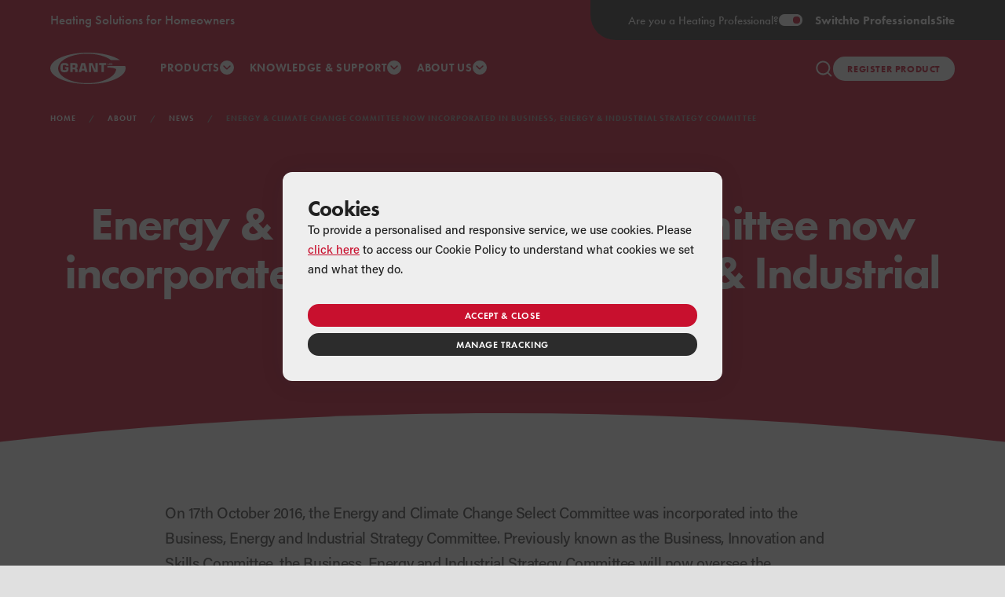

--- FILE ---
content_type: text/html; charset=utf-8
request_url: https://www.grantuk.com/about/news/energy-climate-change-committee-now-incorporated-in-business-energy-industrial-strategy-committee/
body_size: 14785
content:
<!DOCTYPE html>
<html xmlns="http://www.w3.org/1999/xhtml" lang="en">
<head>
    <meta http-equiv="Content-Type" content="text/html; charset=UTF-8" />
    <meta name="viewport" content="width=device-width, initial-scale=1, maximum-scale=1, viewport-fit=cover" />

    <link rel="stylesheet" href="https://use.typekit.net/zjf3apb.css">
    <link href="/sb/bundle_css.css.v639045540327134875" rel="stylesheet" />

    <!-- Favicon -->
<link rel="apple-touch-icon" sizes="180x180" href="/favicon/apple-touch-icon.png">
<link rel="icon" type="image/png" sizes="32x32" href="/favicon/favicon-32x32.png">
<link rel="icon" type="image/png" sizes="16x16" href="/favicon/favicon-16x16.png">
<link rel="manifest" href="/favicon/site.webmanifest">
<link rel="mask-icon" color="#c8102e" href="/favicon/safari-pinned-tab.svg">
<meta name="msapplication-TileColor" content="#ffffff">
<meta name="msapplication-config" content="/favicon/browserconfig.xml">
<meta name="theme-color" content="#c8102e">
    

<title>Energy &amp; Climate Change Committee now incorporated in Business, Energy &amp; Industrial Strategy Committee</title>


<!-- Meta -->
<meta name="description" content="On 17th October 2016, the Energy and Climate Change Select Committee was incorporated into the Business, Energy and Industrial Strategy Committee." />
<meta name="keywords" content="" />
<meta name="author" content="Grant Engineering (UK) Ltd">
<meta name="robots" content="index, follow">


<!-- Open Graph -->
<meta itemprop="name" content="Energy &amp; Climate Change Committee now incorporated in Business, Energy &amp; Industrial Strategy Committee">
<meta itemprop="description" content="On 17th October 2016, the Energy and Climate Change Select Committee was incorporated into the Business, Energy and Industrial Strategy Committee.">

<meta name="twitter:card" content="summary">
<meta name="twitter:title" content="Energy &amp; Climate Change Committee now incorporated in Business, Energy &amp; Industrial Strategy Committee">
<meta name="twitter:description" content="On 17th October 2016, the Energy and Climate Change Select Committee was incorporated into the Business, Energy and Industrial Strategy Committee.">
<meta name="twitter:site" content="@myGrantUK">
<meta name="twitter:image:src" content="https://www.grantuk.com/media/1001/guk-logo-500x500.png">

<meta name="og:title" content="Energy &amp; Climate Change Committee now incorporated in Business, Energy &amp; Industrial Strategy Committee">
<meta name="og:description" content="On 17th October 2016, the Energy and Climate Change Select Committee was incorporated into the Business, Energy and Industrial Strategy Committee.">
<meta name="og:image" content="https://www.grantuk.com/media/1001/guk-logo-500x500.png">
<meta name="og:url" content="https://www.grantuk.com/about/news/energy-climate-change-committee-now-incorporated-in-business-energy-industrial-strategy-committee/">
<meta name="og:site_name" content="Grant UK">
<meta name="og:type" content="website">

    <link rel="canonical" href="https://www.grantuk.com/about/news/energy-climate-change-committee-now-incorporated-in-business-energy-industrial-strategy-committee/" />


    
    <meta name="google-site-verification" content="_S09dkVzfr3wDwljFz8CZOQLj04lAGaxPxuhWXPiiOo" />

<!-- TrustBox script -->
<script type="text/javascript" src="//widget.trustpilot.com/bootstrap/v5/tp.widget.bootstrap.min.js" async></script>
<!-- End Trustbox script -->

<script>
    // Define dataLayer and the gtag function.
    window.dataLayer = window.dataLayer || [];
    function gtag() { dataLayer.push(arguments); }

    // Set default consent to 'denied' as a placeholder
    // Determine actual values based on your own requirements
    gtag('consent', 'default', {
        'ad_storage': 'denied',
        'ad_user_data': 'denied',
        'ad_personalization': 'denied',
        'analytics_storage': 'denied'
    });
</script>

<!-- Google Tag Manager -->
<script>(function(w,d,s,l,i){w[l]=w[l]||[];w[l].push({'gtm.start':
new Date().getTime(),event:'gtm.js'});var f=d.getElementsByTagName(s)[0],
j=d.createElement(s),dl=l!='dataLayer'?'&l='+l:'';j.async=true;j.src=
'https://www.googletagmanager.com/gtm.js?id='+i+dl;f.parentNode.insertBefore(j,f);
})(window,document,'script','dataLayer','GTM-TXVLRHC');</script>
<!-- End Google Tag Manager -->

<script>
    function consentGranted() {
    	gtag('consent', 'update', {
            'ad_storage': 'granted',
            'ad_user_data': 'granted',
            'ad_personalization': 'granted',
            'analytics_storage': 'granted'
        })
    }
    function consentDenied() {
        gtag('consent', 'update', {
            'ad_storage': 'denied',
            'ad_user_data': 'denied',
            'ad_personalization': 'denied',
            'analytics_storage': 'denied'
        });
    }
</script>




		<script src="https://www.google.com/recaptcha/enterprise.js?render=6LcEcZ4rAAAAAOFNawYgRwaQilpBBYE63Vryvwbe"></script>
		<script type='text/javascript'>var rcK = '6LcEcZ4rAAAAAOFNawYgRwaQilpBBYE63Vryvwbe';</script>


<script type="application/ld+json">
    {
        "@context": "https://schema.org",
        "@type": "BreadcrumbList",
        "itemListElement": [
{ "@type": "ListItem","position": 1,"name": "Home","item": "https://www.grantuk.com/"},{ "@type": "ListItem","position": 2,"name": "About","item": "https://www.grantuk.com/about/"},{ "@type": "ListItem","position": 3,"name": "News","item": "https://www.grantuk.com/about/news/"},{ "@type": "ListItem","position": 4,"name": "Energy & Climate Change Committee now incorporated in Business, Energy & Industrial Strategy Committee"}        ]
    }
</script>




    







    
		<script type="application/ld+json">
			{
			  "@context": "https://schema.org",
			  "@type": "NewsArticle",
			  "headline": "Energy &amp; Climate Change Committee now incorporated in Business, Energy &amp; Industrial Strategy Committee",
			  "datePublished": "20/10/2016 00:00:00",
			  "dateModified": "06/12/2024 13:56:59"
			}
		</script>



</head>
<body class="">

    <div class="wrapper">

        <header class="new-header ">
            


<div class="new-header__tagline">
    Heating Solutions for Homeowners
</div>
    <a href="/professional/" title="Switch to our Professionals Site" class="new-header__switch">
        <div>Are you a Heating Professional?</div>
        <div>
            <div class="switch">
                <span></span>
            </div>
            Switch <em>to Professionals</em> Site
        </div>
    </a>
    <div class="new-header__switch-overflow"></div>
    <div class="new-header__brand">
        <a href="/" title="Grant UK">
            <svg id="icon__grant-logo" viewBox="0 0 482.6 202.8">
                <title>Grant UK Logo</title>
                <path d="M482.6,101.4c0-5-0.9-10-2.6-14.9H366.1v10.2H383c12.4,1,29.4,3.5,38.8,9.6l0.3,0.2l0,0.3 c-4.9,50.5-86.3,90.2-185.8,90.2c-102.5,0-185.9-42.2-186-94.9c0.1-52.7,83.5-94.9,186-94.9c63.9,0,120.2,16.4,153.7,41.4h57.4 C405,19.5,328.6,0,241.3,0h0C174.6,0,114.2,11.4,70.5,29.8C26.8,48.2,0,73.6,0,101.4c0,27.8,26.8,53.2,70.5,71.6 c43.7,18.4,104.1,29.8,170.8,29.8c66.7,0,127.1-11.4,170.8-29.8C455.7,154.6,482.6,129.2,482.6,101.4 M384.7,67.2v13.9h3.1v-5.6h2.2 l5.7,5.6h4.2l-7.3-7l6.5-6.9h-4l-5,5.3l-0.1,0.1h-2.2v-5.5H384.7z M366.4,67.2v9.7c0,1.8,0.4,2.8,1.2,3.5c0.8,0.6,2.3,0.9,4.5,0.9 h4.3c3.7-0.1,4.9-0.9,5-4.4v-9.7h-3.1v8.3c0,1.1-0.2,1.9-0.8,2.3c-0.6,0.5-1.4,0.6-2.4,0.6h-2.2c-1.2,0-2.1-0.1-2.7-0.5 c-0.6-0.5-0.8-1.3-0.8-2.4v-8.3H366.4z M288.5,111l-18.2-43.5h-22.7v58h14.1V81.8l1-0.2l18.2,43.9h22.7v-58h-14.1v43.3L288.5,111z  M343.1,125.5V79.6h15.1V67.5H313v12.1h15.2v45.9H343.1z M159.9,89c0,2.6-0.4,4.4-1.7,5.5c-1.2,1.1-3.1,1.5-5.7,1.5h-9.3V79.6h9.3 c2.6,0,4.4,0.4,5.7,1.5c1.2,1.2,1.6,3,1.6,5.6V89z M175,87.9v-4.8c0-6.5-1.8-10.2-5.4-12.6c-3.7-2.3-9.6-3.1-17.8-3.1h-23.3v58h14.8 v-17.2h9.3c2.6,0,4.4,0.4,5.7,1.5c1.2,1.2,1.6,3,1.6,5.6v10.1H175v-11.7c-0.1-7.2-3.2-10.6-11-11.9l0-1 C171.3,99.9,174.9,95.7,175,87.9 M203.6,104.2l6.3-25.4h1.8l6.1,25.4H203.6z M199.1,67.5l-16.7,58h15.9l2.7-10.3h19.4l2.7,10.3h15.9 l-16.3-58H199.1z M81.8,82.3c1.4-2,3.8-2.6,7.9-2.6h4c2.9,0,5,0.4,6.5,1.3c1.4,0.8,2.2,2.2,2.3,4h14.8v-2c0-8.8-8.2-16.1-21.2-16.1 h-8.6c-15.7,0.1-22,8-22.1,26v8.9c0.1,16.4,6.8,24.4,19.8,24.5H96c15.1-0.1,21.2-6.8,21.3-22.5v-9.6H93.9v10h9v2.8 c0,2.3-0.6,4-2.1,5c-1.5,1-3.7,1.3-6.7,1.3h-4.4c-4,0-6.5-0.6-7.9-2.6c-1.4-1.9-1.5-4.9-1.5-9.4v-9.7C80.3,87.2,80.4,84.2,81.8,82.3"></path>
            </svg>
        </a>
    </div>


            

<div class="new-header__nav">

        <details>
            <summary>Products</summary>
            <div>
                <div class="new-header__nav-products">
                        <div class="new-header__nav-column">
                            <a href="https://www.grantuk.com/products/oil-fired-boilers/" title="Oil Boilers" class="product-pill product-pill--white-transparent">
                                <div class="product-pill__image">
                                        <svg>
                                            <use xmlns:xlink="http://www.w3.org/1999/xlink" xlink:href="/img/icons/icons__defs.svg#icon__boilers"></use>
                                        </svg>
                                </div>
                                <span>Oil Boilers</span>
                                <svg xmlns="http://www.w3.org/2000/svg" width="9" height="14" viewBox="0 0 9 14" fill="none">
                                    <path d="M1.0044 2.12351C0.615089 1.73328 0.615602 1.10097 1.00477 0.710595C1.39538 0.31878 2.03053 0.317953 2.42137 0.70953L7.99493 6.29356C8.38457 6.68393 8.38457 7.31607 7.99493 7.70644L2.42137 13.2905C2.03053 13.682 1.39538 13.6812 1.00477 13.2894C0.615602 12.899 0.615089 12.2667 1.0044 11.8765L5.16481 7.70627C5.55423 7.31594 5.55422 6.68406 5.16481 6.29373L1.0044 2.12351Z" />
                                </svg>
                            </a>

                                    <a href="https://www.grantuk.com/products/oil-fired-boilers/vortex-pro-internal/" title="Vortex Pro: Internal"><span>Vortex Pro: Internal</span></a>
                                    <a href="https://www.grantuk.com/products/oil-fired-boilers/vortex-pro-external/" title="Vortex Pro: External"><span>Vortex Pro: External</span></a>
                                    <a href="https://www.grantuk.com/products/oil-fired-boilers/vortex-pro-internal-combi/" title="Vortex Pro: Internal Combi"><span>Vortex Pro: Internal Combi</span></a>
                                    <a href="https://www.grantuk.com/products/oil-fired-boilers/vortex-pro-external-combi/" title="Vortex Pro: External Combi"><span>Vortex Pro: External Combi</span></a>
                                    <a href="https://www.grantuk.com/products/oil-fired-boilers/vortex-boiler-house/" title="Vortex Boiler House"><span>Vortex Boiler House</span></a>
                                    <a href="https://www.grantuk.com/products/oil-fired-boilers/vortex-eco-internal-wall-hung/" title="Vortex Eco: Internal Wall Hung"><span>Vortex Eco: Internal Wall Hung</span></a>
                                    <a href="https://www.grantuk.com/products/oil-fired-boilers/vortex-eco-external-wall-hung/" title="Vortex Eco: External Wall Hung"><span>Vortex Eco: External Wall Hung</span></a>
                                    <a href="https://www.grantuk.com/products/oil-fired-boilers/vortex-eco-internal/" title="Vortex Eco: Internal"><span>Vortex Eco: Internal</span></a>
                                    <a href="https://www.grantuk.com/products/oil-fired-boilers/vortex-eco-external/" title="Vortex Eco: External"><span>Vortex Eco: External</span></a>

                        </div>
                        <div class="new-header__nav-column">
                            <a href="https://www.grantuk.com/products/air-source-heat-pumps/" title="Air Source Heat Pumps" class="product-pill product-pill--white-transparent">
                                <div class="product-pill__image">
                                        <svg>
                                            <use xmlns:xlink="http://www.w3.org/1999/xlink" xlink:href="/img/icons/icons__defs.svg#icon__heat-pumps"></use>
                                        </svg>
                                </div>
                                <span>Air Source Heat Pumps</span>
                                <svg xmlns="http://www.w3.org/2000/svg" width="9" height="14" viewBox="0 0 9 14" fill="none">
                                    <path d="M1.0044 2.12351C0.615089 1.73328 0.615602 1.10097 1.00477 0.710595C1.39538 0.31878 2.03053 0.317953 2.42137 0.70953L7.99493 6.29356C8.38457 6.68393 8.38457 7.31607 7.99493 7.70644L2.42137 13.2905C2.03053 13.682 1.39538 13.6812 1.00477 13.2894C0.615602 12.899 0.615089 12.2667 1.0044 11.8765L5.16481 7.70627C5.55423 7.31594 5.55422 6.68406 5.16481 6.29373L1.0044 2.12351Z" />
                                </svg>
                            </a>

                                    <a href="https://www.grantuk.com/products/air-source-heat-pumps/r32/" title="Grant Aerona&#xB3; R32 Air Source Heat Pump Range"><span>Grant Aerona&#xB3; R32 Air Source Heat Pump Range</span></a>
                                    <a href="https://www.grantuk.com/products/air-source-heat-pumps/r290/" title="Grant Aerona 290 Air Source Heat Pump Range"><span>Grant Aerona 290 Air Source Heat Pump Range</span></a>
                                    <a href="https://www.grantuk.com/products/air-source-heat-pumps/grant-aerona-accessories/" title="Grant Aerona accessories"><span>Grant Aerona accessories</span></a>
                                    <a href="https://www.grantuk.com/products/air-source-heat-pumps/aerona-controls/" title="Grant Aerona Controls"><span>Grant Aerona Controls</span></a>

                        </div>
                        <div class="new-header__nav-column">
                            <a href="https://www.grantuk.com/products/hybrids/" title="Hybrids" class="product-pill product-pill--white-transparent">
                                <div class="product-pill__image">
                                        <svg>
                                            <use xmlns:xlink="http://www.w3.org/1999/xlink" xlink:href="/img/icons/icons__defs.svg#icon__hybrid"></use>
                                        </svg>
                                </div>
                                <span>Hybrids</span>
                                <svg xmlns="http://www.w3.org/2000/svg" width="9" height="14" viewBox="0 0 9 14" fill="none">
                                    <path d="M1.0044 2.12351C0.615089 1.73328 0.615602 1.10097 1.00477 0.710595C1.39538 0.31878 2.03053 0.317953 2.42137 0.70953L7.99493 6.29356C8.38457 6.68393 8.38457 7.31607 7.99493 7.70644L2.42137 13.2905C2.03053 13.682 1.39538 13.6812 1.00477 13.2894C0.615602 12.899 0.615089 12.2667 1.0044 11.8765L5.16481 7.70627C5.55423 7.31594 5.55422 6.68406 5.16481 6.29373L1.0044 2.12351Z" />
                                </svg>
                            </a>

                                    <a href="https://www.grantuk.com/products/hybrids/grant-vortexair-range/" title="Grant VortexAir Range"><span>Grant VortexAir Range</span></a>
                                    <a href="https://www.grantuk.com/products/hybrids/grant-vortexair-accessories/" title="Grant VortexAir Accessories"><span>Grant VortexAir Accessories</span></a>
                                    <a href="https://www.grantuk.com/products/hybrids/evolink/" title="EvoLink Smart Hybrid System Hub"><span>EvoLink Smart Hybrid System Hub</span></a>

                        </div>
                        <div class="new-header__nav-column">
                            <a href="https://www.grantuk.com/products/underfloor-heating/" title="Underfloor Heating" class="product-pill product-pill--white-transparent">
                                <div class="product-pill__image">
                                        <svg>
                                            <use xmlns:xlink="http://www.w3.org/1999/xlink" xlink:href="/img/icons/icons__defs.svg#icon__underfloor"></use>
                                        </svg>
                                </div>
                                <span>Underfloor Heating</span>
                                <svg xmlns="http://www.w3.org/2000/svg" width="9" height="14" viewBox="0 0 9 14" fill="none">
                                    <path d="M1.0044 2.12351C0.615089 1.73328 0.615602 1.10097 1.00477 0.710595C1.39538 0.31878 2.03053 0.317953 2.42137 0.70953L7.99493 6.29356C8.38457 6.68393 8.38457 7.31607 7.99493 7.70644L2.42137 13.2905C2.03053 13.682 1.39538 13.6812 1.00477 13.2894C0.615602 12.899 0.615089 12.2667 1.0044 11.8765L5.16481 7.70627C5.55423 7.31594 5.55422 6.68406 5.16481 6.29373L1.0044 2.12351Z" />
                                </svg>
                            </a>

                                    <a href="https://www.grantuk.com/products/underfloor-heating/uflex/" title="Uflex Underfloor Heating"><span>Uflex Underfloor Heating</span></a>
                                    <a href="https://www.grantuk.com/products/underfloor-heating/uflex-mini/" title="Uflex MINI Underfloor Heating"><span>Uflex MINI Underfloor Heating</span></a>
                                    <a href="https://www.grantuk.com/products/underfloor-heating/controls/" title="Uflex Heating Controls"><span>Uflex Heating Controls</span></a>
                                    <a href="https://www.grantuk.com/products/underfloor-heating/overlay-system/" title="Uflex &amp; Uflex MINI Overlay Underfloor Heating System"><span>Uflex &amp; Uflex MINI Overlay Underfloor Heating System</span></a>

                        </div>
                        <div class="new-header__nav-column">
                            <a href="https://www.grantuk.com/products/aluminium-radiators/" title="Aluminium Radiators" class="product-pill product-pill--white-transparent">
                                <div class="product-pill__image">
                                        <svg>
                                            <use xmlns:xlink="http://www.w3.org/1999/xlink" xlink:href="/img/icons/icons__defs.svg#icon__afinia"></use>
                                        </svg>
                                </div>
                                <span>Aluminium Radiators</span>
                                <svg xmlns="http://www.w3.org/2000/svg" width="9" height="14" viewBox="0 0 9 14" fill="none">
                                    <path d="M1.0044 2.12351C0.615089 1.73328 0.615602 1.10097 1.00477 0.710595C1.39538 0.31878 2.03053 0.317953 2.42137 0.70953L7.99493 6.29356C8.38457 6.68393 8.38457 7.31607 7.99493 7.70644L2.42137 13.2905C2.03053 13.682 1.39538 13.6812 1.00477 13.2894C0.615602 12.899 0.615089 12.2667 1.0044 11.8765L5.16481 7.70627C5.55423 7.31594 5.55422 6.68406 5.16481 6.29373L1.0044 2.12351Z" />
                                </svg>
                            </a>

                                    <a href="https://www.grantuk.com/products/aluminium-radiators/afinia-radiators/" title="Afinia Radiators"><span>Afinia Radiators</span></a>

                        </div>
                        <div class="new-header__nav-column">
                            <a href="https://www.grantuk.com/products/cylinders/" title="Cylinders" class="product-pill product-pill--white-transparent">
                                <div class="product-pill__image">
                                        <svg>
                                            <use xmlns:xlink="http://www.w3.org/1999/xlink" xlink:href="/img/icons/icons__defs.svg#icon__cylinder"></use>
                                        </svg>
                                </div>
                                <span>Cylinders</span>
                                <svg xmlns="http://www.w3.org/2000/svg" width="9" height="14" viewBox="0 0 9 14" fill="none">
                                    <path d="M1.0044 2.12351C0.615089 1.73328 0.615602 1.10097 1.00477 0.710595C1.39538 0.31878 2.03053 0.317953 2.42137 0.70953L7.99493 6.29356C8.38457 6.68393 8.38457 7.31607 7.99493 7.70644L2.42137 13.2905C2.03053 13.682 1.39538 13.6812 1.00477 13.2894C0.615602 12.899 0.615089 12.2667 1.0044 11.8765L5.16481 7.70627C5.55423 7.31594 5.55422 6.68406 5.16481 6.29373L1.0044 2.12351Z" />
                                </svg>
                            </a>

                                    <a href="https://www.grantuk.com/products/cylinders/quick-recovery/" title="Grant Quick Recovery Cylinders"><span>Grant Quick Recovery Cylinders</span></a>
                                    <a href="https://www.grantuk.com/products/cylinders/quick-recovery-integrated-cylinder/" title="Grant Quick Recovery Integrated Cylinder"><span>Grant Quick Recovery Integrated Cylinder</span></a>

                        </div>
                        <div class="new-header__nav-column">
                            <a href="https://www.grantuk.com/products/solar-thermal/" title="Solar Thermal" class="product-pill product-pill--white-transparent">
                                <div class="product-pill__image">
                                        <svg>
                                            <use xmlns:xlink="http://www.w3.org/1999/xlink" xlink:href="/img/icons/icons__defs.svg#icon__solar"></use>
                                        </svg>
                                </div>
                                <span>Solar Thermal</span>
                                <svg xmlns="http://www.w3.org/2000/svg" width="9" height="14" viewBox="0 0 9 14" fill="none">
                                    <path d="M1.0044 2.12351C0.615089 1.73328 0.615602 1.10097 1.00477 0.710595C1.39538 0.31878 2.03053 0.317953 2.42137 0.70953L7.99493 6.29356C8.38457 6.68393 8.38457 7.31607 7.99493 7.70644L2.42137 13.2905C2.03053 13.682 1.39538 13.6812 1.00477 13.2894C0.615602 12.899 0.615089 12.2667 1.0044 11.8765L5.16481 7.70627C5.55423 7.31594 5.55422 6.68406 5.16481 6.29373L1.0044 2.12351Z" />
                                </svg>
                            </a>

                                    <a href="https://www.grantuk.com/products/solar-thermal/grant-solar-collectors/" title="Grant Solar Collectors"><span>Grant Solar Collectors</span></a>
                                    <a href="https://www.grantuk.com/products/solar-thermal/grant-wintersol/" title="Grant WinterSol"><span>Grant WinterSol</span></a>
                                    <a href="https://www.grantuk.com/products/solar-thermal/grant-combisol/" title="Grant CombiSol"><span>Grant CombiSol</span></a>

                        </div>
                        <div class="new-header__nav-column">
                            <a href="https://www.grantuk.com/products/accessories/" title="Accessories" class="product-pill product-pill--white-transparent">
                                <div class="product-pill__image">
                                        <svg>
                                            <use xmlns:xlink="http://www.w3.org/1999/xlink" xlink:href="/img/icons/icons__defs.svg#icon__accessories"></use>
                                        </svg>
                                </div>
                                <span>Accessories</span>
                                <svg xmlns="http://www.w3.org/2000/svg" width="9" height="14" viewBox="0 0 9 14" fill="none">
                                    <path d="M1.0044 2.12351C0.615089 1.73328 0.615602 1.10097 1.00477 0.710595C1.39538 0.31878 2.03053 0.317953 2.42137 0.70953L7.99493 6.29356C8.38457 6.68393 8.38457 7.31607 7.99493 7.70644L2.42137 13.2905C2.03053 13.682 1.39538 13.6812 1.00477 13.2894C0.615602 12.899 0.615089 12.2667 1.0044 11.8765L5.16481 7.70627C5.55423 7.31594 5.55422 6.68406 5.16481 6.29373L1.0044 2.12351Z" />
                                </svg>
                            </a>

                                    <a href="https://www.grantuk.com/products/flues/" title="Grant EZ-Fit Flue Systems"><span>Grant EZ-Fit Flue Systems</span></a>
                                    <a href="https://www.grantuk.com/products/accessories/mag-one-duo-magnetic-filter/" title="Grant Mag One DUO Magnetic Filter"><span>Grant Mag One DUO Magnetic Filter</span></a>

                        </div>
                </div>

                    <div class="new-header__nav-footer">
                            <div class="new-header__nav-column new-header__nav-column--half">
                                <a href="/products/" title="Product Ranges"><span>Explore all our Product Ranges</span></a>
                            </div>

                            <div class="new-header__nav-column new-header__nav-column--divider"><span></span></div>
                            <div class="new-header__nav-column new-header__nav-column--half">
                                <span>Unsure what you need?</span>
                                <a href="/products/find-your-grant-product/" title="product finder" class="button button--quinary button--rounded">Use our product finder tool</a>
                            </div>

                    </div>

            </div>
        </details>

            <details>
                <summary>Knowledge & Support</summary>
                <div>
                    <div class="new-header__nav-links">
                            <div class="new-header__nav-column">
                                <h3>Explore our Knowledge Hub:</h3>
                                    <a href="https://www.grantuk.com/knowledge-hub/tips-advice/" title="Tips &amp; Advice"><span>Tips &amp; Advice</span></a>
                                    <a href="https://www.grantuk.com/knowledge-hub/education-area/" title="Education Area"><span>Education Area</span></a>
                                    <a href="https://www.grantuk.com/knowledge-hub/case-studies/" title="Case Studies"><span>Case Studies</span></a>
                                    <a href="https://www.grantuk.com/knowledge-hub/the-grant-house/" title="The Grant House"><span>The Grant House</span></a>
                                    <a href="https://www.grantuk.com/knowledge-hub/virtual-house/" title="Virtual House"><span>Virtual House</span></a>
                                    <a href="https://www.grantuk.com/knowledge-hub/faqs/" title="FAQs"><span>FAQs</span></a>
                                    <a href="https://www.grantuk.com/knowledge-hub/glossary/" title="Glossary"><span>Glossary</span></a>

                                <a href="https://www.grantuk.com/knowledge-hub/" title="Knowledge Hub"><span>Visit the Knowledge Hub</span></a>
                            </div>

                            <div class="new-header__nav-column">
                                <h3>Looking for Help & Support:</h3>
                                    <a href="https://www.grantuk.com/support/product-support/" title="Product Support"><span>Product Support</span></a>
                                    <a href="https://www.grantuk.com/support/find-an-installer/" title="Find an Installer"><span>Find an Installer</span></a>
                                    <a href="https://www.grantuk.com/support/find-a-merchant/" title="Find a Merchant"><span>Find a Merchant</span></a>
                                    <a href="https://www.grantuk.com/support/extended-warranties/" title="Extended Warranties"><span>Extended Warranties</span></a>
                                    <a href="https://www.grantuk.com/support/serviceplan/" title="ServicePlan"><span>ServicePlan</span></a>
                                    <a href="https://www.grantuk.com/support/guarantees/" title="Product Guarantees"><span>Product Guarantees</span></a>
                            </div>

                    </div>
                </div>
            </details>

        <details>
            <summary>About Us</summary>
            <div data-small>
                    <a href="https://www.grantuk.com/about/company/" title="Company"><span>Company</span></a>
                    <a href="https://www.grantuk.com/about/heritage/" title="Heritage"><span>Heritage</span></a>
                    <a href="https://www.grantuk.com/about/news/" title="News"><span>News</span></a>
                    <a href="https://www.grantuk.com/about/contact-us/" title="Contact Us"><span>Contact Us</span></a>
                    <a href="https://www.grantuk.com/about/careers/" title="Careers"><span>Careers</span></a>
                    <a href="https://www.grantuk.com/about/blog/" title="Blog"><span>Blog</span></a>
                    <a href="https://www.grantuk.com/about/csr-hub/" title="Corporate Social Responsibility Hub"><span>Corporate Social Responsibility Hub</span></a>
            </div>
        </details>
</div>


<div class="new-header__mobile-nav" data-mobile-nav data-state="not-active">

        <details>
            <summary>Products</summary>
            <div>
                    <details>
                        <summary class="product-pill product-pill--white-transparent">
                            <a href="https://www.grantuk.com/products/oil-fired-boilers/" title="Oil Boilers">
                                <div class="product-pill__image">
                                        <svg>
                                            <use xmlns:xlink="http://www.w3.org/1999/xlink" xlink:href="/img/icons/icons__defs.svg#icon__boilers"></use>
                                        </svg>

                                </div>
                                <span>Oil Boilers</span>
                            </a>

                                <svg xmlns="http://www.w3.org/2000/svg" width="9" height="14" viewBox="0 0 9 14" fill="none">
                                    <path d="M1.0044 2.12351C0.615089 1.73328 0.615602 1.10097 1.00477 0.710595C1.39538 0.31878 2.03053 0.317953 2.42137 0.70953L7.99493 6.29356C8.38457 6.68393 8.38457 7.31607 7.99493 7.70644L2.42137 13.2905C2.03053 13.682 1.39538 13.6812 1.00477 13.2894C0.615602 12.899 0.615089 12.2667 1.0044 11.8765L5.16481 7.70627C5.55423 7.31594 5.55422 6.68406 5.16481 6.29373L1.0044 2.12351Z" />
                                </svg>
                        </summary>
                            <div>
                                    <a href="https://www.grantuk.com/products/oil-fired-boilers/vortex-pro-internal/" title="Vortex Pro: Internal"><span>Vortex Pro: Internal</span></a>
                                    <a href="https://www.grantuk.com/products/oil-fired-boilers/vortex-pro-external/" title="Vortex Pro: External"><span>Vortex Pro: External</span></a>
                                    <a href="https://www.grantuk.com/products/oil-fired-boilers/vortex-pro-internal-combi/" title="Vortex Pro: Internal Combi"><span>Vortex Pro: Internal Combi</span></a>
                                    <a href="https://www.grantuk.com/products/oil-fired-boilers/vortex-pro-external-combi/" title="Vortex Pro: External Combi"><span>Vortex Pro: External Combi</span></a>
                                    <a href="https://www.grantuk.com/products/oil-fired-boilers/vortex-boiler-house/" title="Vortex Boiler House"><span>Vortex Boiler House</span></a>
                                    <a href="https://www.grantuk.com/products/oil-fired-boilers/vortex-eco-internal-wall-hung/" title="Vortex Eco: Internal Wall Hung"><span>Vortex Eco: Internal Wall Hung</span></a>
                                    <a href="https://www.grantuk.com/products/oil-fired-boilers/vortex-eco-external-wall-hung/" title="Vortex Eco: External Wall Hung"><span>Vortex Eco: External Wall Hung</span></a>
                                    <a href="https://www.grantuk.com/products/oil-fired-boilers/vortex-eco-internal/" title="Vortex Eco: Internal"><span>Vortex Eco: Internal</span></a>
                                    <a href="https://www.grantuk.com/products/oil-fired-boilers/vortex-eco-external/" title="Vortex Eco: External"><span>Vortex Eco: External</span></a>
                            </div>
                    </details>
                    <details>
                        <summary class="product-pill product-pill--white-transparent">
                            <a href="https://www.grantuk.com/products/air-source-heat-pumps/" title="Air Source Heat Pumps">
                                <div class="product-pill__image">
                                        <svg>
                                            <use xmlns:xlink="http://www.w3.org/1999/xlink" xlink:href="/img/icons/icons__defs.svg#icon__heat-pumps"></use>
                                        </svg>

                                </div>
                                <span>Air Source Heat Pumps</span>
                            </a>

                                <svg xmlns="http://www.w3.org/2000/svg" width="9" height="14" viewBox="0 0 9 14" fill="none">
                                    <path d="M1.0044 2.12351C0.615089 1.73328 0.615602 1.10097 1.00477 0.710595C1.39538 0.31878 2.03053 0.317953 2.42137 0.70953L7.99493 6.29356C8.38457 6.68393 8.38457 7.31607 7.99493 7.70644L2.42137 13.2905C2.03053 13.682 1.39538 13.6812 1.00477 13.2894C0.615602 12.899 0.615089 12.2667 1.0044 11.8765L5.16481 7.70627C5.55423 7.31594 5.55422 6.68406 5.16481 6.29373L1.0044 2.12351Z" />
                                </svg>
                        </summary>
                            <div>
                                    <a href="https://www.grantuk.com/products/air-source-heat-pumps/r32/" title="Grant Aerona&#xB3; R32 Air Source Heat Pump Range"><span>Grant Aerona&#xB3; R32 Air Source Heat Pump Range</span></a>
                                    <a href="https://www.grantuk.com/products/air-source-heat-pumps/r290/" title="Grant Aerona 290 Air Source Heat Pump Range"><span>Grant Aerona 290 Air Source Heat Pump Range</span></a>
                                    <a href="https://www.grantuk.com/products/air-source-heat-pumps/grant-aerona-accessories/" title="Grant Aerona accessories"><span>Grant Aerona accessories</span></a>
                                    <a href="https://www.grantuk.com/products/air-source-heat-pumps/aerona-controls/" title="Grant Aerona Controls"><span>Grant Aerona Controls</span></a>
                            </div>
                    </details>
                    <details>
                        <summary class="product-pill product-pill--white-transparent">
                            <a href="https://www.grantuk.com/products/hybrids/" title="Hybrids">
                                <div class="product-pill__image">
                                        <svg>
                                            <use xmlns:xlink="http://www.w3.org/1999/xlink" xlink:href="/img/icons/icons__defs.svg#icon__hybrid"></use>
                                        </svg>

                                </div>
                                <span>Hybrids</span>
                            </a>

                                <svg xmlns="http://www.w3.org/2000/svg" width="9" height="14" viewBox="0 0 9 14" fill="none">
                                    <path d="M1.0044 2.12351C0.615089 1.73328 0.615602 1.10097 1.00477 0.710595C1.39538 0.31878 2.03053 0.317953 2.42137 0.70953L7.99493 6.29356C8.38457 6.68393 8.38457 7.31607 7.99493 7.70644L2.42137 13.2905C2.03053 13.682 1.39538 13.6812 1.00477 13.2894C0.615602 12.899 0.615089 12.2667 1.0044 11.8765L5.16481 7.70627C5.55423 7.31594 5.55422 6.68406 5.16481 6.29373L1.0044 2.12351Z" />
                                </svg>
                        </summary>
                            <div>
                                    <a href="https://www.grantuk.com/products/hybrids/grant-vortexair-range/" title="Grant VortexAir Range"><span>Grant VortexAir Range</span></a>
                                    <a href="https://www.grantuk.com/products/hybrids/grant-vortexair-accessories/" title="Grant VortexAir Accessories"><span>Grant VortexAir Accessories</span></a>
                                    <a href="https://www.grantuk.com/products/hybrids/evolink/" title="EvoLink Smart Hybrid System Hub"><span>EvoLink Smart Hybrid System Hub</span></a>
                            </div>
                    </details>
                    <details>
                        <summary class="product-pill product-pill--white-transparent">
                            <a href="https://www.grantuk.com/products/underfloor-heating/" title="Underfloor Heating">
                                <div class="product-pill__image">
                                        <svg>
                                            <use xmlns:xlink="http://www.w3.org/1999/xlink" xlink:href="/img/icons/icons__defs.svg#icon__underfloor"></use>
                                        </svg>

                                </div>
                                <span>Underfloor Heating</span>
                            </a>

                                <svg xmlns="http://www.w3.org/2000/svg" width="9" height="14" viewBox="0 0 9 14" fill="none">
                                    <path d="M1.0044 2.12351C0.615089 1.73328 0.615602 1.10097 1.00477 0.710595C1.39538 0.31878 2.03053 0.317953 2.42137 0.70953L7.99493 6.29356C8.38457 6.68393 8.38457 7.31607 7.99493 7.70644L2.42137 13.2905C2.03053 13.682 1.39538 13.6812 1.00477 13.2894C0.615602 12.899 0.615089 12.2667 1.0044 11.8765L5.16481 7.70627C5.55423 7.31594 5.55422 6.68406 5.16481 6.29373L1.0044 2.12351Z" />
                                </svg>
                        </summary>
                            <div>
                                    <a href="https://www.grantuk.com/products/underfloor-heating/uflex/" title="Uflex Underfloor Heating"><span>Uflex Underfloor Heating</span></a>
                                    <a href="https://www.grantuk.com/products/underfloor-heating/uflex-mini/" title="Uflex MINI Underfloor Heating"><span>Uflex MINI Underfloor Heating</span></a>
                                    <a href="https://www.grantuk.com/products/underfloor-heating/controls/" title="Uflex Heating Controls"><span>Uflex Heating Controls</span></a>
                                    <a href="https://www.grantuk.com/products/underfloor-heating/overlay-system/" title="Uflex &amp; Uflex MINI Overlay Underfloor Heating System"><span>Uflex &amp; Uflex MINI Overlay Underfloor Heating System</span></a>
                            </div>
                    </details>
                    <details>
                        <summary class="product-pill product-pill--white-transparent">
                            <a href="https://www.grantuk.com/products/aluminium-radiators/" title="Aluminium Radiators">
                                <div class="product-pill__image">
                                        <svg>
                                            <use xmlns:xlink="http://www.w3.org/1999/xlink" xlink:href="/img/icons/icons__defs.svg#icon__afinia"></use>
                                        </svg>

                                </div>
                                <span>Aluminium Radiators</span>
                            </a>

                                <svg xmlns="http://www.w3.org/2000/svg" width="9" height="14" viewBox="0 0 9 14" fill="none">
                                    <path d="M1.0044 2.12351C0.615089 1.73328 0.615602 1.10097 1.00477 0.710595C1.39538 0.31878 2.03053 0.317953 2.42137 0.70953L7.99493 6.29356C8.38457 6.68393 8.38457 7.31607 7.99493 7.70644L2.42137 13.2905C2.03053 13.682 1.39538 13.6812 1.00477 13.2894C0.615602 12.899 0.615089 12.2667 1.0044 11.8765L5.16481 7.70627C5.55423 7.31594 5.55422 6.68406 5.16481 6.29373L1.0044 2.12351Z" />
                                </svg>
                        </summary>
                            <div>
                                    <a href="https://www.grantuk.com/products/aluminium-radiators/afinia-radiators/" title="Afinia Radiators"><span>Afinia Radiators</span></a>
                            </div>
                    </details>
                    <details>
                        <summary class="product-pill product-pill--white-transparent">
                            <a href="https://www.grantuk.com/products/cylinders/" title="Cylinders">
                                <div class="product-pill__image">
                                        <svg>
                                            <use xmlns:xlink="http://www.w3.org/1999/xlink" xlink:href="/img/icons/icons__defs.svg#icon__cylinder"></use>
                                        </svg>

                                </div>
                                <span>Cylinders</span>
                            </a>

                                <svg xmlns="http://www.w3.org/2000/svg" width="9" height="14" viewBox="0 0 9 14" fill="none">
                                    <path d="M1.0044 2.12351C0.615089 1.73328 0.615602 1.10097 1.00477 0.710595C1.39538 0.31878 2.03053 0.317953 2.42137 0.70953L7.99493 6.29356C8.38457 6.68393 8.38457 7.31607 7.99493 7.70644L2.42137 13.2905C2.03053 13.682 1.39538 13.6812 1.00477 13.2894C0.615602 12.899 0.615089 12.2667 1.0044 11.8765L5.16481 7.70627C5.55423 7.31594 5.55422 6.68406 5.16481 6.29373L1.0044 2.12351Z" />
                                </svg>
                        </summary>
                            <div>
                                    <a href="https://www.grantuk.com/products/cylinders/quick-recovery/" title="Grant Quick Recovery Cylinders"><span>Grant Quick Recovery Cylinders</span></a>
                                    <a href="https://www.grantuk.com/products/cylinders/quick-recovery-integrated-cylinder/" title="Grant Quick Recovery Integrated Cylinder"><span>Grant Quick Recovery Integrated Cylinder</span></a>
                            </div>
                    </details>
                    <details>
                        <summary class="product-pill product-pill--white-transparent">
                            <a href="https://www.grantuk.com/products/solar-thermal/" title="Solar Thermal">
                                <div class="product-pill__image">
                                        <svg>
                                            <use xmlns:xlink="http://www.w3.org/1999/xlink" xlink:href="/img/icons/icons__defs.svg#icon__solar"></use>
                                        </svg>

                                </div>
                                <span>Solar Thermal</span>
                            </a>

                                <svg xmlns="http://www.w3.org/2000/svg" width="9" height="14" viewBox="0 0 9 14" fill="none">
                                    <path d="M1.0044 2.12351C0.615089 1.73328 0.615602 1.10097 1.00477 0.710595C1.39538 0.31878 2.03053 0.317953 2.42137 0.70953L7.99493 6.29356C8.38457 6.68393 8.38457 7.31607 7.99493 7.70644L2.42137 13.2905C2.03053 13.682 1.39538 13.6812 1.00477 13.2894C0.615602 12.899 0.615089 12.2667 1.0044 11.8765L5.16481 7.70627C5.55423 7.31594 5.55422 6.68406 5.16481 6.29373L1.0044 2.12351Z" />
                                </svg>
                        </summary>
                            <div>
                                    <a href="https://www.grantuk.com/products/solar-thermal/grant-solar-collectors/" title="Grant Solar Collectors"><span>Grant Solar Collectors</span></a>
                                    <a href="https://www.grantuk.com/products/solar-thermal/grant-wintersol/" title="Grant WinterSol"><span>Grant WinterSol</span></a>
                                    <a href="https://www.grantuk.com/products/solar-thermal/grant-combisol/" title="Grant CombiSol"><span>Grant CombiSol</span></a>
                            </div>
                    </details>
                    <details>
                        <summary class="product-pill product-pill--white-transparent">
                            <a href="https://www.grantuk.com/products/accessories/" title="Accessories">
                                <div class="product-pill__image">
                                        <svg>
                                            <use xmlns:xlink="http://www.w3.org/1999/xlink" xlink:href="/img/icons/icons__defs.svg#icon__accessories"></use>
                                        </svg>

                                </div>
                                <span>Accessories</span>
                            </a>

                                <svg xmlns="http://www.w3.org/2000/svg" width="9" height="14" viewBox="0 0 9 14" fill="none">
                                    <path d="M1.0044 2.12351C0.615089 1.73328 0.615602 1.10097 1.00477 0.710595C1.39538 0.31878 2.03053 0.317953 2.42137 0.70953L7.99493 6.29356C8.38457 6.68393 8.38457 7.31607 7.99493 7.70644L2.42137 13.2905C2.03053 13.682 1.39538 13.6812 1.00477 13.2894C0.615602 12.899 0.615089 12.2667 1.0044 11.8765L5.16481 7.70627C5.55423 7.31594 5.55422 6.68406 5.16481 6.29373L1.0044 2.12351Z" />
                                </svg>
                        </summary>
                            <div>
                                    <a href="https://www.grantuk.com/products/flues/" title="Grant EZ-Fit Flue Systems"><span>Grant EZ-Fit Flue Systems</span></a>
                                    <a href="https://www.grantuk.com/products/accessories/mag-one-duo-magnetic-filter/" title="Grant Mag One DUO Magnetic Filter"><span>Grant Mag One DUO Magnetic Filter</span></a>
                            </div>
                    </details>

                        <div class="new-header__mobile-nav-footer">
                            <a href="/products/" title="Product Ranges"><span>Explore all our Product Ranges</span></a>
                        </div>
                        <div class="new-header__mobile-nav-cta">
                            <span>Unsure what you need?</span>
                            <a href="/products/find-your-grant-product/" title="product finder" class="button button--quinary button--rounded">Use our product finder tool</a>
                        </div>
            </div>
        </details>

            <details>
                <summary>Knowledge & Support</summary>
                <div>
                    <div class="new-header__mobile-nav-links">
                            <div class="new-header__mobile-nav-column">
                                <h3>Explore our Knowledge Hub:</h3>
                                    <a href="https://www.grantuk.com/knowledge-hub/tips-advice/" title="Tips &amp; Advice"><span>Tips &amp; Advice</span></a>
                                    <a href="https://www.grantuk.com/knowledge-hub/education-area/" title="Education Area"><span>Education Area</span></a>
                                    <a href="https://www.grantuk.com/knowledge-hub/case-studies/" title="Case Studies"><span>Case Studies</span></a>
                                    <a href="https://www.grantuk.com/knowledge-hub/the-grant-house/" title="The Grant House"><span>The Grant House</span></a>
                                    <a href="https://www.grantuk.com/knowledge-hub/virtual-house/" title="Virtual House"><span>Virtual House</span></a>
                                    <a href="https://www.grantuk.com/knowledge-hub/faqs/" title="FAQs"><span>FAQs</span></a>
                                    <a href="https://www.grantuk.com/knowledge-hub/glossary/" title="Glossary"><span>Glossary</span></a>
                                <a href="https://www.grantuk.com/knowledge-hub/" title="Knowledge Hub"><span>Visit the Knowledge Hub</span></a>
                            </div>

                            <div class="new-header__mobile-nav-column">
                                <h3>Looking for Help & Support:</h3>
                                    <a href="https://www.grantuk.com/support/product-support/" title="Product Support"><span>Product Support</span></a>
                                    <a href="https://www.grantuk.com/support/find-an-installer/" title="Find an Installer"><span>Find an Installer</span></a>
                                    <a href="https://www.grantuk.com/support/find-a-merchant/" title="Find a Merchant"><span>Find a Merchant</span></a>
                                    <a href="https://www.grantuk.com/support/extended-warranties/" title="Extended Warranties"><span>Extended Warranties</span></a>
                                    <a href="https://www.grantuk.com/support/serviceplan/" title="ServicePlan"><span>ServicePlan</span></a>
                                    <a href="https://www.grantuk.com/support/guarantees/" title="Product Guarantees"><span>Product Guarantees</span></a>
                            </div>
                    </div>
                </div>
            </details>

        <details>
            <summary>About Us</summary>
            <div>
                <div class="new-header__mobile-nav-links">
                    <div class="new-header__mobile-nav-column">
                            <a href="https://www.grantuk.com/about/company/" title="Company"><span>Company</span></a>
                            <a href="https://www.grantuk.com/about/heritage/" title="Heritage"><span>Heritage</span></a>
                            <a href="https://www.grantuk.com/about/news/" title="News"><span>News</span></a>
                            <a href="https://www.grantuk.com/about/contact-us/" title="Contact Us"><span>Contact Us</span></a>
                            <a href="https://www.grantuk.com/about/careers/" title="Careers"><span>Careers</span></a>
                            <a href="https://www.grantuk.com/about/blog/" title="Blog"><span>Blog</span></a>
                            <a href="https://www.grantuk.com/about/csr-hub/" title="Corporate Social Responsibility Hub"><span>Corporate Social Responsibility Hub</span></a>
                    </div>
                </div>

            </div>
        </details>

        <a href="https://www.grantuk.com/support/register-a-product/" title="" class="button button--quinary button--rounded button--block button--medium">Register product</a>

</div>



            

    <div class="new-header__actions">
    <button type="button" class="tooltipster" title="Search" data-toggle-search data-tooltip-top="true">
        <svg class="icon">
            <use xmlns:xlink="http://www.w3.org/1999/xlink" xlink:href="/img/icons/icons__defs.svg#icon__search"></use>
        </svg>
    </button>

        <a href="https://www.grantuk.com/support/register-a-product/" title="" class="button button--quinary button--rounded" data-cta>Register product</a>


    <button type="button" data-mobile-nav-toggle>
        <span>Menu</span>
        <svg class="icon">
            <use xmlns:xlink="http://www.w3.org/1999/xlink" xlink:href="/img/icons/icons__defs.svg#icon__menu"></use>
        </svg>
    </button>
</div>
        </header>







<div class="breadcrumb__wrapper ">
    <section class="breadcrumb ">
                        <a href="https://www.grantuk.com/" title="Home" class="breadcrumb__item">Home</a>
                        <a href="https://www.grantuk.com/about/" title="About" class="breadcrumb__item">About</a>
                        <a href="https://www.grantuk.com/about/news/" title="News" class="breadcrumb__item">News</a>
                        <span class="breadcrumb__item">Energy &amp; Climate Change Committee now incorporated in Business, Energy &amp; Industrial Strategy Committee</span>
    </section>
</div>


        

<div class="article">
	<div class="article__item">

		

<div class="new-hero new-hero--2 new-hero--middle new-hero--red new-hero--light-grey-bg new-hero--center  ">

	<div class="new-hero__content">

                <span class="eyebrow eyebrow--white">Oct 20, 2016</span>
			<h1>Energy &amp; Climate Change Committee now incorporated in Business, Energy &amp; Industrial Strategy Committee</h1>






        
    </div>
</div>

		<div class="y-spacer__4-5"></div>

		<div class="article__content">

				<p class="article__intro">
					On 17th October 2016, the Energy and Climate Change Select Committee was incorporated into the Business, Energy and Industrial Strategy Committee. Previously known as the Business, Innovation and Skills Committee, the Business, Energy and Industrial Strategy Committee will now oversee the Government’s energy brief as well.
				</p>

		</div>

		<div class="article__content">

			<p>This merging of the Committees reflects wider changes which took place at Whitehall earlier this year. In July 2016, Prime Minister Teresa May formed the Department for Business, Energy and Industrial Strategy (BEIS) which encompassed the work of the Department of Energy and Climate Change (DECC). The creation of BEIS, which saw the closure of DECC, brings together responsibilities for business, industrial strategy, science, innovation, energy, and climate change all under one department.</p>
<p>The administration, expenditure and policy of BEIS and the Department’s associated public bodies will be examined by the Business, Energy and Industrial Strategy Select Committee. It will be the Committee’s responsibility to analyse and evaluate the Government’s approach to business policy and consumer protection, energy and climate change, and industrial strategy.</p>
<p>Chairman of the BEIS Committee is Iain Wright. “Energy and climate change will be central to the work of the BEIS Committee and I’m personally delighted that the committee is now responsible for scrutinising policy in this area,” says Iain. “As a Committee, we will be determined to hold the Government to account in their efforts to develop a low-carbon industrial strategy, tackle climate change, and to secure reliable, clean and affordable energy.”</p>
<p>Members of the heating industry will be interested to see what impact this departmental merge will have on the energy sector. Whereas previously, energy and climate change policy was examined by a specific committee, this area of government policy will now fall under the wider realm of the Department of Business, Energy and Industrial Strategy and its Committee.</p>
<p>For more information on the Department for Business, Energy and Industrial Strategy, please <a rel="noopener noreferrer" href="https://www.gov.uk/government/organisations/department-for-business-energy-and-industrial-strategy" target="_blank">click here</a>.</p>
<p> </p>

        </div>

        <div class="article__video">


        </div>

        <div class="article__content">




		</div>
	</div>



    





</div>


<section class="align-center intro-alt">
    <div class="y-spacer y-spacer__80"></div>

        <h3 class="intro__title">Subscribe to Grant News</h3>

    <p class="intro__text">Receive the latest news and updates about Grant products and services</p>
    <div class="y-spacer y-spacer__16"></div>

    <div class="form__group">
            <a href="/newsletter/" class="button button--rounded button--xlarge button--block">Subscribe</a>
    </div>
    <div id="newsletter_mpu_validation"></div>
    <div class="y-spacer y-spacer__16"></div>

    <span class="newsletter__tagline text-color__mid-grey">Private secure and spam-free</span>
    <p class="newsletter__text text-color__mid-grey">
        <small class="text-color__mid-grey">
            Grant Engineering (UK) Ltd are committed to ensuring that any personal information you provide will be held securely and will not disclose this information with any third party without your consent. For more information, please read our <a href="https://www.grantuk.com/privacy/" title="Privacy policy">privacy policy</a>.
        </small>
    </p>
    <div class="y-spacer y-spacer__80"></div>

</section>






        
<div class="button__back-to-top-wrapper" data-scroll-up>
    <div class="button__back-to-top">
        <svg xmlns="http://www.w3.org/2000/svg" viewBox="0 0 24 24">
            <path d="M17 18c-.26 0-.51-.1-.71-.29L12 13.41 7.71 17.7a.996.996 0 1 1-1.41-1.41l5-5a.996.996 0 0 1 1.41 0l5 5c.39.39.39 1.02 0 1.41-.2.2-.45.3-.71.3zM18 8H6c-.55 0-1-.45-1-1s.45-1 1-1h12c.55 0 1 .45 1 1s-.45 1-1 1z" />
        </svg>
    </div>
    <div>Return to top</div>
</div>

        

<footer class="footer">

    <div class="footer__container">

            <div class="footer__col">
                <h2 class="footer__title">Products</h2>

                        <a href="https://www.grantuk.com/products/oil-fired-boilers/" title="Oil Boilers" class="footer__link">Oil Boilers</a>
                        <a href="https://www.grantuk.com/products/air-source-heat-pumps/" title="Air Source Heat Pumps" class="footer__link">Air Source Heat Pumps</a>
                        <a href="https://www.grantuk.com/products/hybrids/" title="Hybrids" class="footer__link">Hybrids</a>
                        <a href="https://www.grantuk.com/products/underfloor-heating/" title="Underfloor Heating" class="footer__link">Underfloor Heating</a>
                        <a href="https://www.grantuk.com/products/aluminium-radiators/" title="Aluminium Radiators" class="footer__link">Aluminium Radiators</a>
                        <a href="https://www.grantuk.com/products/cylinders/" title="Cylinders" class="footer__link">Cylinders</a>
                        <a href="https://www.grantuk.com/products/solar-thermal/" title="Solar Thermal" class="footer__link">Solar Thermal</a>
                        <a href="https://www.grantuk.com/products/accessories/" title="Accessories" class="footer__link">Accessories</a>

            </div>


            <div class="footer__col">
                <h2 class="footer__title">Support</h2>

                    <a href="https://www.grantuk.com/support/product-support/" title="Product Support" class="footer__link">Product Support</a>
                    <a href="https://www.grantuk.com/support/register-a-product/" title="Register a Product" class="footer__link">Register a Product</a>
                    <a href="https://www.grantuk.com/support/find-an-installer/" title="Find an Installer" class="footer__link">Find an Installer</a>
                    <a href="https://www.grantuk.com/support/extended-warranties/" title="Extended Warranties" class="footer__link">Extended Warranties</a>
                    <a href="https://www.grantuk.com/support/serviceplan/" title="ServicePlan" class="footer__link">ServicePlan</a>
                    <a href="https://www.grantuk.com/support/packagesolutions/" title="Package Solutions" class="footer__link">Package Solutions</a>
                    <a href="https://www.grantuk.com/support/guarantees/" title="Product Guarantees" class="footer__link">Product Guarantees</a>
                    <a href="https://www.grantuk.com/support/biofuelheating/" title="Biofuel Heating" class="footer__link">Biofuel Heating</a>
            </div>

            <div class="footer__col">
                <h2 class="footer__title">Knowledge Hub</h2>

                    <a href="https://www.grantuk.com/knowledge-hub/tips-advice/" title="Tips &amp; Advice" class="footer__link">Tips &amp; Advice</a>
                    <a href="https://www.grantuk.com/knowledge-hub/education-area/" title="Education Area" class="footer__link">Education Area</a>
                    <a href="https://www.grantuk.com/knowledge-hub/case-studies/" title="Case Studies" class="footer__link">Case Studies</a>
                    <a href="https://www.grantuk.com/knowledge-hub/the-grant-house/" title="The Grant House" class="footer__link">The Grant House</a>
                    <a href="https://www.grantuk.com/knowledge-hub/virtual-house/" title="Virtual House" class="footer__link">Virtual House</a>
                    <a href="https://www.grantuk.com/knowledge-hub/faqs/" title="FAQs" class="footer__link">FAQs</a>
                    <a href="https://www.grantuk.com/knowledge-hub/glossary/" title="Glossary" class="footer__link">Glossary</a>
            </div>



            <div class="footer__col">
                <h2 class="footer__title">About</h2>

                    <a href="https://www.grantuk.com/about/company/" title="Company" class="footer__link">Company</a>
                    <a href="https://www.grantuk.com/about/heritage/" title="Heritage" class="footer__link">Heritage</a>
                    <a href="https://www.grantuk.com/about/news/" title="News" class="footer__link">News</a>
                    <a href="https://www.grantuk.com/about/contact-us/" title="Contact Us" class="footer__link">Contact Us</a>
                    <a href="https://www.grantuk.com/about/careers/" title="Careers" class="footer__link">Careers</a>
                    <a href="https://www.grantuk.com/about/blog/" title="Blog" class="footer__link">Blog</a>
                    <a href="https://www.grantuk.com/about/csr-hub/" title="Corporate Social Responsibility Hub" class="footer__link">Corporate Social Responsibility Hub</a>
            </div>


        <div class="footer__col">

                <h2 class="footer__title">Follow us</h2>
                <p class="footer__text">Sign up to receive our latest news and product announcements.</p>
                <div class="form__item">
                    <a href="/newsletter/" class="button button--rounded">Subscribe</a>

                </div>
                <p>
                    <small>
                        Grant Engineering (UK) Ltd are committed to ensuring that any personal information you provide will be held securely and will not disclose this information with any third party without your consent. For more information, please read our <a href="/privacy-policy/" title="Privacy policy">privacy policy</a>.
                    </small>
                </p>



            <div class="footer__social">

                    <a href="https://www.facebook.com/grantukpro" title="Facebook" class="footer__social-link" target="_blank">
                        <svg class="icon">
                            <use xmlns:xlink="http://www.w3.org/1999/xlink" xlink:href="/img/icons/icons__defs.svg#icon__facebook"></use>
                        </svg>
                    </a>



                <a href="https://www.linkedin.com/company/grant-engineering-uk-ltd/" title="LinkedIn" class="footer__social-link" target="_blank">
                    <svg class="icon">
                        <use xmlns:xlink="http://www.w3.org/1999/xlink" xlink:href="/img/icons/icons__defs.svg#icon__linkedin"></use>
                    </svg>
                </a>

                    <a href="https://www.instagram.com/grantuk_home/" title="Instagram" class="footer__social-link" target="_blank">
                        <svg class="icon">
                            <use xmlns:xlink="http://www.w3.org/1999/xlink" xlink:href="/img/icons/icons__defs.svg#icon__instagram"></use>
                        </svg>
                    </a>

                    <a href="https://www.youtube.com/user/MyGrantUK" title="Youtube" class="footer__social-link" target="_blank">
                        <svg class="icon">
                            <use xmlns:xlink="http://www.w3.org/1999/xlink" xlink:href="/img/icons/icons__defs.svg#icon__youtube"></use>
                        </svg>
                    </a>

            </div>
        </div>

    </div>
    <div class="y-spacer__48"></div>

    <div class="footer__container">
        <div>

            <a href="https://www.grantuk.com/cyber-essentials-certification/" title="Cyber Essentials Certification">
                <img src="/img/cyber-essentials-plus-logo.png?format=jpg&bgcolor=212121&quality=85" alt="Cyber Essentials Certification" class="icon icon--accreditation icon--accreditation-cyber" />
            </a>
            <img src="/img/iso-logos.png?format=jpg&bgcolor=212121&quality=85" alt="ISO Logos" class="icon icon--accreditation icon--accreditation-iso" />
            <img src="/img/trustmark.png?format=jpg&bgcolor=212121&quality=85" alt="Trustmark" class="icon icon--accreditation icon--accreditation-trustmark" />
        </div>
    </div>

    <div class="footer__sub">
        <!-- // FOOTER COLUMN //-->
        <div class="footer__sub-container">
            <span class="footer__sub-link">
                &copy; Grant UK
                2026
            </span>

            <a href="https://www.grantuk.com/terms/" title="Terms" class="footer__sub-link">Terms</a>
            <a href="https://www.grantuk.com/privacy-policy/" title="Privacy Policy" class="footer__sub-link">Privacy Policy</a>
            <a href="https://www.grantuk.com/cookie-policy/" title="Cookie Policy" class="footer__sub-link">Cookie Policy</a>
            <a href="https://www.grantuk.com/modern-slavery-act/" title="Modern Slavery Act" class="footer__sub-link">Modern Slavery Act</a>
            <a href="https://www.grantuk.com/sitemap/" title="Sitemap" class="footer__sub-link">Sitemap</a>
            <span>Website developed by</span><a href="https://www.16i.co.uk/" title="Website developed by 16i" class="footer__sub-link">16i</a>
        </div>
        <!-- // FOOTER COLUMN //-->
    </div>

</footer>

    </div>

    
<div class="cookie-banner" data-cookie-banner>
    <div class="cookie-banner__window-wrapper">
        <div class="cookie-banner__window cookie-banner__window--cookie">
            <div class="cookie-banner__window-inner">
                <h3 class="header-3">Cookies</h3>
                <p>To provide a personalised and responsive service, we use cookies. Please <a href="https://www.grantuk.com/cookie-policy/" title="Cookie Policy">click here</a> to access our Cookie Policy to understand what cookies we set and what they do.</p>

            </div>
            <div class="cookie-banner__window-footer">
                <button type="button" class="button button--rounded button__wide cookie-bar__button" data-cookie-banner-button>Accept &amp; close</button>
                <div class="y-spacer__8"></div>
                <button type="button" class="button button--tertiary button--rounded button__wide manage-link">Manage tracking</button>
            </div>
        </div>

        <div class="cookie-banner__window cookie-banner__window--manage">
            <div class="cookie-banner__window-inner">
                <h3 class="header-3">Manage Tracking</h3>
                <p>Please select and accept your tracking preferences:</p>

                <div class="y-spacer__24"></div>

                <div class="cookie-banner__tracking-item">
                    <input type="checkbox" name="cbx_cookies_required" id="cbx_cookies_required" checked disabled>
                    <label class="label" for="cbx_cookies_required">
                        <span></span>
                        Required
                        <small>These are essential to allow you to move around the website and use its features. Without these, the website is unable to provide the service you require.</small>
                    </label>
                </div>
                <div class="cookie-banner__tracking-item">
                    <input type="checkbox" name="cbx_cookies_functional" id="cbx_cookies_functional" checked>
                    <label class="label" for="cbx_cookies_functional">
                        <span></span>
                        Functional
                        <small>These are used to recognise you when you return to our website. This enables us to personalise our content for you, greet you by name and remember your preferences (for example, your choice of language or region).</small>
                    </label>
                </div>
                <div class="cookie-banner__tracking-item">
                    <input type="checkbox" name="cbx_cookies_analytical" id="cbx_cookies_analytical" checked>
                    <label class="label" for="cbx_cookies_analytical">
                        <span></span>
                        Analytical or Performance
                        <small>These allow us to recognise and count the number of visitors and to see how visitors move around our website when they are using it. This helps us to improve the way our website works, for example, by ensuring that users are finding what they are looking for easily.</small>
                    </label>
                </div>
                <div class="cookie-banner__tracking-item">
                    <input type="checkbox" name="cbx_cookies_marketing" id="cbx_cookies_marketing">
                    <label class="label" for="cbx_cookies_marketing">
                        <span></span>
                        Marketing
                        <small>These cookies allow us and our advertising partners to track what visitors to our site are looking at and how they engage with our website. These cookies may be set by the advertising and media partners we work with. This information may be used to build a profile of interests and tailor relevant advertising on other sites you visit.</small>
                    </label>
                </div>

            </div>
            <div class="cookie-banner__window-footer">
                <button type="button" class="button button--rounded button__wide cookie-bar__button" data-cookie-banner-button>Save</button>
            </div>
        </div>

    </div>
</div>

    <div class="search">
    <div class="search__content">
        <!-- // SEARCH FORM // -->
        <form method="post" action="" id="search__form">
            <label for="tb_search" class="search__label">
                Search
            </label>
            <input type="search" name="tb_search" class="search__input" placeholder="Type and hit enter" id="tbx_Search" />
        <input name="__RequestVerificationToken" type="hidden" value="CfDJ8DAMcgZoLtxCt2PqTCwS-NOo-djc7LqD7oQ-VyxfZEs5s7T21MiV8q0MEtLDwZqxTdRCn2gHg6er6MaQH7bfWAJSPDXpuQ1zxay3tXfYY6yYQBoFJ3lBpnR3VzItMaEO7Lbjx3ifCdqPoqwNiJ7V2LQ" /></form>
        <!-- // SEARCH FORM // -->
    </div>
    <div class="search__close">
        <svg class="icon">
            <use xmlns:xlink="http://www.w3.org/1999/xlink" xlink:href="/img/icons/icons__defs.svg#icon__close"></use>
        </svg>
    </div>
</div>
    
<div class="modal modal--light-overlay" data-country-modal>
    <div class="modal__window-wrapper">
        <div class="modal__window">
            <div class="modal__close">
                <svg class="icon">
                    <use xmlns:xlink="http://www.w3.org/1999/xlink" xlink:href="/img/icons/icons__defs.svg#icon__close"></use>
                </svg>
            </div>
            <div class="modal__content align-center">
                <h3 class="modal__title modal__title--professional">
                    Looking for Grant NI?
                </h3>

                <a href="https://grantni.com/" title="" class="button button--rounded button--large modal__professional-button">Take me to the Grant NI site</a>
                <div class="y-spacer y-spacer__16"></div>
                <p class="modal__sub-text">Continue on main UK site</p>


            </div>
        </div>
    </div>
</div>

    <script src="https://maps.googleapis.com/maps/api/js?key=AIzaSyDvTvohAWVVh-5Nj5HeF7v7K-CKaWpiS9g"></script>
    <script src="/sb/bundle_scripts.js.v639045540327134875"></script>

    

</body>
</html>

--- FILE ---
content_type: text/html; charset=utf-8
request_url: https://www.google.com/recaptcha/enterprise/anchor?ar=1&k=6LcEcZ4rAAAAAOFNawYgRwaQilpBBYE63Vryvwbe&co=aHR0cHM6Ly93d3cuZ3JhbnR1ay5jb206NDQz&hl=en&v=PoyoqOPhxBO7pBk68S4YbpHZ&size=invisible&anchor-ms=20000&execute-ms=30000&cb=ja289vjf385c
body_size: 48545
content:
<!DOCTYPE HTML><html dir="ltr" lang="en"><head><meta http-equiv="Content-Type" content="text/html; charset=UTF-8">
<meta http-equiv="X-UA-Compatible" content="IE=edge">
<title>reCAPTCHA</title>
<style type="text/css">
/* cyrillic-ext */
@font-face {
  font-family: 'Roboto';
  font-style: normal;
  font-weight: 400;
  font-stretch: 100%;
  src: url(//fonts.gstatic.com/s/roboto/v48/KFO7CnqEu92Fr1ME7kSn66aGLdTylUAMa3GUBHMdazTgWw.woff2) format('woff2');
  unicode-range: U+0460-052F, U+1C80-1C8A, U+20B4, U+2DE0-2DFF, U+A640-A69F, U+FE2E-FE2F;
}
/* cyrillic */
@font-face {
  font-family: 'Roboto';
  font-style: normal;
  font-weight: 400;
  font-stretch: 100%;
  src: url(//fonts.gstatic.com/s/roboto/v48/KFO7CnqEu92Fr1ME7kSn66aGLdTylUAMa3iUBHMdazTgWw.woff2) format('woff2');
  unicode-range: U+0301, U+0400-045F, U+0490-0491, U+04B0-04B1, U+2116;
}
/* greek-ext */
@font-face {
  font-family: 'Roboto';
  font-style: normal;
  font-weight: 400;
  font-stretch: 100%;
  src: url(//fonts.gstatic.com/s/roboto/v48/KFO7CnqEu92Fr1ME7kSn66aGLdTylUAMa3CUBHMdazTgWw.woff2) format('woff2');
  unicode-range: U+1F00-1FFF;
}
/* greek */
@font-face {
  font-family: 'Roboto';
  font-style: normal;
  font-weight: 400;
  font-stretch: 100%;
  src: url(//fonts.gstatic.com/s/roboto/v48/KFO7CnqEu92Fr1ME7kSn66aGLdTylUAMa3-UBHMdazTgWw.woff2) format('woff2');
  unicode-range: U+0370-0377, U+037A-037F, U+0384-038A, U+038C, U+038E-03A1, U+03A3-03FF;
}
/* math */
@font-face {
  font-family: 'Roboto';
  font-style: normal;
  font-weight: 400;
  font-stretch: 100%;
  src: url(//fonts.gstatic.com/s/roboto/v48/KFO7CnqEu92Fr1ME7kSn66aGLdTylUAMawCUBHMdazTgWw.woff2) format('woff2');
  unicode-range: U+0302-0303, U+0305, U+0307-0308, U+0310, U+0312, U+0315, U+031A, U+0326-0327, U+032C, U+032F-0330, U+0332-0333, U+0338, U+033A, U+0346, U+034D, U+0391-03A1, U+03A3-03A9, U+03B1-03C9, U+03D1, U+03D5-03D6, U+03F0-03F1, U+03F4-03F5, U+2016-2017, U+2034-2038, U+203C, U+2040, U+2043, U+2047, U+2050, U+2057, U+205F, U+2070-2071, U+2074-208E, U+2090-209C, U+20D0-20DC, U+20E1, U+20E5-20EF, U+2100-2112, U+2114-2115, U+2117-2121, U+2123-214F, U+2190, U+2192, U+2194-21AE, U+21B0-21E5, U+21F1-21F2, U+21F4-2211, U+2213-2214, U+2216-22FF, U+2308-230B, U+2310, U+2319, U+231C-2321, U+2336-237A, U+237C, U+2395, U+239B-23B7, U+23D0, U+23DC-23E1, U+2474-2475, U+25AF, U+25B3, U+25B7, U+25BD, U+25C1, U+25CA, U+25CC, U+25FB, U+266D-266F, U+27C0-27FF, U+2900-2AFF, U+2B0E-2B11, U+2B30-2B4C, U+2BFE, U+3030, U+FF5B, U+FF5D, U+1D400-1D7FF, U+1EE00-1EEFF;
}
/* symbols */
@font-face {
  font-family: 'Roboto';
  font-style: normal;
  font-weight: 400;
  font-stretch: 100%;
  src: url(//fonts.gstatic.com/s/roboto/v48/KFO7CnqEu92Fr1ME7kSn66aGLdTylUAMaxKUBHMdazTgWw.woff2) format('woff2');
  unicode-range: U+0001-000C, U+000E-001F, U+007F-009F, U+20DD-20E0, U+20E2-20E4, U+2150-218F, U+2190, U+2192, U+2194-2199, U+21AF, U+21E6-21F0, U+21F3, U+2218-2219, U+2299, U+22C4-22C6, U+2300-243F, U+2440-244A, U+2460-24FF, U+25A0-27BF, U+2800-28FF, U+2921-2922, U+2981, U+29BF, U+29EB, U+2B00-2BFF, U+4DC0-4DFF, U+FFF9-FFFB, U+10140-1018E, U+10190-1019C, U+101A0, U+101D0-101FD, U+102E0-102FB, U+10E60-10E7E, U+1D2C0-1D2D3, U+1D2E0-1D37F, U+1F000-1F0FF, U+1F100-1F1AD, U+1F1E6-1F1FF, U+1F30D-1F30F, U+1F315, U+1F31C, U+1F31E, U+1F320-1F32C, U+1F336, U+1F378, U+1F37D, U+1F382, U+1F393-1F39F, U+1F3A7-1F3A8, U+1F3AC-1F3AF, U+1F3C2, U+1F3C4-1F3C6, U+1F3CA-1F3CE, U+1F3D4-1F3E0, U+1F3ED, U+1F3F1-1F3F3, U+1F3F5-1F3F7, U+1F408, U+1F415, U+1F41F, U+1F426, U+1F43F, U+1F441-1F442, U+1F444, U+1F446-1F449, U+1F44C-1F44E, U+1F453, U+1F46A, U+1F47D, U+1F4A3, U+1F4B0, U+1F4B3, U+1F4B9, U+1F4BB, U+1F4BF, U+1F4C8-1F4CB, U+1F4D6, U+1F4DA, U+1F4DF, U+1F4E3-1F4E6, U+1F4EA-1F4ED, U+1F4F7, U+1F4F9-1F4FB, U+1F4FD-1F4FE, U+1F503, U+1F507-1F50B, U+1F50D, U+1F512-1F513, U+1F53E-1F54A, U+1F54F-1F5FA, U+1F610, U+1F650-1F67F, U+1F687, U+1F68D, U+1F691, U+1F694, U+1F698, U+1F6AD, U+1F6B2, U+1F6B9-1F6BA, U+1F6BC, U+1F6C6-1F6CF, U+1F6D3-1F6D7, U+1F6E0-1F6EA, U+1F6F0-1F6F3, U+1F6F7-1F6FC, U+1F700-1F7FF, U+1F800-1F80B, U+1F810-1F847, U+1F850-1F859, U+1F860-1F887, U+1F890-1F8AD, U+1F8B0-1F8BB, U+1F8C0-1F8C1, U+1F900-1F90B, U+1F93B, U+1F946, U+1F984, U+1F996, U+1F9E9, U+1FA00-1FA6F, U+1FA70-1FA7C, U+1FA80-1FA89, U+1FA8F-1FAC6, U+1FACE-1FADC, U+1FADF-1FAE9, U+1FAF0-1FAF8, U+1FB00-1FBFF;
}
/* vietnamese */
@font-face {
  font-family: 'Roboto';
  font-style: normal;
  font-weight: 400;
  font-stretch: 100%;
  src: url(//fonts.gstatic.com/s/roboto/v48/KFO7CnqEu92Fr1ME7kSn66aGLdTylUAMa3OUBHMdazTgWw.woff2) format('woff2');
  unicode-range: U+0102-0103, U+0110-0111, U+0128-0129, U+0168-0169, U+01A0-01A1, U+01AF-01B0, U+0300-0301, U+0303-0304, U+0308-0309, U+0323, U+0329, U+1EA0-1EF9, U+20AB;
}
/* latin-ext */
@font-face {
  font-family: 'Roboto';
  font-style: normal;
  font-weight: 400;
  font-stretch: 100%;
  src: url(//fonts.gstatic.com/s/roboto/v48/KFO7CnqEu92Fr1ME7kSn66aGLdTylUAMa3KUBHMdazTgWw.woff2) format('woff2');
  unicode-range: U+0100-02BA, U+02BD-02C5, U+02C7-02CC, U+02CE-02D7, U+02DD-02FF, U+0304, U+0308, U+0329, U+1D00-1DBF, U+1E00-1E9F, U+1EF2-1EFF, U+2020, U+20A0-20AB, U+20AD-20C0, U+2113, U+2C60-2C7F, U+A720-A7FF;
}
/* latin */
@font-face {
  font-family: 'Roboto';
  font-style: normal;
  font-weight: 400;
  font-stretch: 100%;
  src: url(//fonts.gstatic.com/s/roboto/v48/KFO7CnqEu92Fr1ME7kSn66aGLdTylUAMa3yUBHMdazQ.woff2) format('woff2');
  unicode-range: U+0000-00FF, U+0131, U+0152-0153, U+02BB-02BC, U+02C6, U+02DA, U+02DC, U+0304, U+0308, U+0329, U+2000-206F, U+20AC, U+2122, U+2191, U+2193, U+2212, U+2215, U+FEFF, U+FFFD;
}
/* cyrillic-ext */
@font-face {
  font-family: 'Roboto';
  font-style: normal;
  font-weight: 500;
  font-stretch: 100%;
  src: url(//fonts.gstatic.com/s/roboto/v48/KFO7CnqEu92Fr1ME7kSn66aGLdTylUAMa3GUBHMdazTgWw.woff2) format('woff2');
  unicode-range: U+0460-052F, U+1C80-1C8A, U+20B4, U+2DE0-2DFF, U+A640-A69F, U+FE2E-FE2F;
}
/* cyrillic */
@font-face {
  font-family: 'Roboto';
  font-style: normal;
  font-weight: 500;
  font-stretch: 100%;
  src: url(//fonts.gstatic.com/s/roboto/v48/KFO7CnqEu92Fr1ME7kSn66aGLdTylUAMa3iUBHMdazTgWw.woff2) format('woff2');
  unicode-range: U+0301, U+0400-045F, U+0490-0491, U+04B0-04B1, U+2116;
}
/* greek-ext */
@font-face {
  font-family: 'Roboto';
  font-style: normal;
  font-weight: 500;
  font-stretch: 100%;
  src: url(//fonts.gstatic.com/s/roboto/v48/KFO7CnqEu92Fr1ME7kSn66aGLdTylUAMa3CUBHMdazTgWw.woff2) format('woff2');
  unicode-range: U+1F00-1FFF;
}
/* greek */
@font-face {
  font-family: 'Roboto';
  font-style: normal;
  font-weight: 500;
  font-stretch: 100%;
  src: url(//fonts.gstatic.com/s/roboto/v48/KFO7CnqEu92Fr1ME7kSn66aGLdTylUAMa3-UBHMdazTgWw.woff2) format('woff2');
  unicode-range: U+0370-0377, U+037A-037F, U+0384-038A, U+038C, U+038E-03A1, U+03A3-03FF;
}
/* math */
@font-face {
  font-family: 'Roboto';
  font-style: normal;
  font-weight: 500;
  font-stretch: 100%;
  src: url(//fonts.gstatic.com/s/roboto/v48/KFO7CnqEu92Fr1ME7kSn66aGLdTylUAMawCUBHMdazTgWw.woff2) format('woff2');
  unicode-range: U+0302-0303, U+0305, U+0307-0308, U+0310, U+0312, U+0315, U+031A, U+0326-0327, U+032C, U+032F-0330, U+0332-0333, U+0338, U+033A, U+0346, U+034D, U+0391-03A1, U+03A3-03A9, U+03B1-03C9, U+03D1, U+03D5-03D6, U+03F0-03F1, U+03F4-03F5, U+2016-2017, U+2034-2038, U+203C, U+2040, U+2043, U+2047, U+2050, U+2057, U+205F, U+2070-2071, U+2074-208E, U+2090-209C, U+20D0-20DC, U+20E1, U+20E5-20EF, U+2100-2112, U+2114-2115, U+2117-2121, U+2123-214F, U+2190, U+2192, U+2194-21AE, U+21B0-21E5, U+21F1-21F2, U+21F4-2211, U+2213-2214, U+2216-22FF, U+2308-230B, U+2310, U+2319, U+231C-2321, U+2336-237A, U+237C, U+2395, U+239B-23B7, U+23D0, U+23DC-23E1, U+2474-2475, U+25AF, U+25B3, U+25B7, U+25BD, U+25C1, U+25CA, U+25CC, U+25FB, U+266D-266F, U+27C0-27FF, U+2900-2AFF, U+2B0E-2B11, U+2B30-2B4C, U+2BFE, U+3030, U+FF5B, U+FF5D, U+1D400-1D7FF, U+1EE00-1EEFF;
}
/* symbols */
@font-face {
  font-family: 'Roboto';
  font-style: normal;
  font-weight: 500;
  font-stretch: 100%;
  src: url(//fonts.gstatic.com/s/roboto/v48/KFO7CnqEu92Fr1ME7kSn66aGLdTylUAMaxKUBHMdazTgWw.woff2) format('woff2');
  unicode-range: U+0001-000C, U+000E-001F, U+007F-009F, U+20DD-20E0, U+20E2-20E4, U+2150-218F, U+2190, U+2192, U+2194-2199, U+21AF, U+21E6-21F0, U+21F3, U+2218-2219, U+2299, U+22C4-22C6, U+2300-243F, U+2440-244A, U+2460-24FF, U+25A0-27BF, U+2800-28FF, U+2921-2922, U+2981, U+29BF, U+29EB, U+2B00-2BFF, U+4DC0-4DFF, U+FFF9-FFFB, U+10140-1018E, U+10190-1019C, U+101A0, U+101D0-101FD, U+102E0-102FB, U+10E60-10E7E, U+1D2C0-1D2D3, U+1D2E0-1D37F, U+1F000-1F0FF, U+1F100-1F1AD, U+1F1E6-1F1FF, U+1F30D-1F30F, U+1F315, U+1F31C, U+1F31E, U+1F320-1F32C, U+1F336, U+1F378, U+1F37D, U+1F382, U+1F393-1F39F, U+1F3A7-1F3A8, U+1F3AC-1F3AF, U+1F3C2, U+1F3C4-1F3C6, U+1F3CA-1F3CE, U+1F3D4-1F3E0, U+1F3ED, U+1F3F1-1F3F3, U+1F3F5-1F3F7, U+1F408, U+1F415, U+1F41F, U+1F426, U+1F43F, U+1F441-1F442, U+1F444, U+1F446-1F449, U+1F44C-1F44E, U+1F453, U+1F46A, U+1F47D, U+1F4A3, U+1F4B0, U+1F4B3, U+1F4B9, U+1F4BB, U+1F4BF, U+1F4C8-1F4CB, U+1F4D6, U+1F4DA, U+1F4DF, U+1F4E3-1F4E6, U+1F4EA-1F4ED, U+1F4F7, U+1F4F9-1F4FB, U+1F4FD-1F4FE, U+1F503, U+1F507-1F50B, U+1F50D, U+1F512-1F513, U+1F53E-1F54A, U+1F54F-1F5FA, U+1F610, U+1F650-1F67F, U+1F687, U+1F68D, U+1F691, U+1F694, U+1F698, U+1F6AD, U+1F6B2, U+1F6B9-1F6BA, U+1F6BC, U+1F6C6-1F6CF, U+1F6D3-1F6D7, U+1F6E0-1F6EA, U+1F6F0-1F6F3, U+1F6F7-1F6FC, U+1F700-1F7FF, U+1F800-1F80B, U+1F810-1F847, U+1F850-1F859, U+1F860-1F887, U+1F890-1F8AD, U+1F8B0-1F8BB, U+1F8C0-1F8C1, U+1F900-1F90B, U+1F93B, U+1F946, U+1F984, U+1F996, U+1F9E9, U+1FA00-1FA6F, U+1FA70-1FA7C, U+1FA80-1FA89, U+1FA8F-1FAC6, U+1FACE-1FADC, U+1FADF-1FAE9, U+1FAF0-1FAF8, U+1FB00-1FBFF;
}
/* vietnamese */
@font-face {
  font-family: 'Roboto';
  font-style: normal;
  font-weight: 500;
  font-stretch: 100%;
  src: url(//fonts.gstatic.com/s/roboto/v48/KFO7CnqEu92Fr1ME7kSn66aGLdTylUAMa3OUBHMdazTgWw.woff2) format('woff2');
  unicode-range: U+0102-0103, U+0110-0111, U+0128-0129, U+0168-0169, U+01A0-01A1, U+01AF-01B0, U+0300-0301, U+0303-0304, U+0308-0309, U+0323, U+0329, U+1EA0-1EF9, U+20AB;
}
/* latin-ext */
@font-face {
  font-family: 'Roboto';
  font-style: normal;
  font-weight: 500;
  font-stretch: 100%;
  src: url(//fonts.gstatic.com/s/roboto/v48/KFO7CnqEu92Fr1ME7kSn66aGLdTylUAMa3KUBHMdazTgWw.woff2) format('woff2');
  unicode-range: U+0100-02BA, U+02BD-02C5, U+02C7-02CC, U+02CE-02D7, U+02DD-02FF, U+0304, U+0308, U+0329, U+1D00-1DBF, U+1E00-1E9F, U+1EF2-1EFF, U+2020, U+20A0-20AB, U+20AD-20C0, U+2113, U+2C60-2C7F, U+A720-A7FF;
}
/* latin */
@font-face {
  font-family: 'Roboto';
  font-style: normal;
  font-weight: 500;
  font-stretch: 100%;
  src: url(//fonts.gstatic.com/s/roboto/v48/KFO7CnqEu92Fr1ME7kSn66aGLdTylUAMa3yUBHMdazQ.woff2) format('woff2');
  unicode-range: U+0000-00FF, U+0131, U+0152-0153, U+02BB-02BC, U+02C6, U+02DA, U+02DC, U+0304, U+0308, U+0329, U+2000-206F, U+20AC, U+2122, U+2191, U+2193, U+2212, U+2215, U+FEFF, U+FFFD;
}
/* cyrillic-ext */
@font-face {
  font-family: 'Roboto';
  font-style: normal;
  font-weight: 900;
  font-stretch: 100%;
  src: url(//fonts.gstatic.com/s/roboto/v48/KFO7CnqEu92Fr1ME7kSn66aGLdTylUAMa3GUBHMdazTgWw.woff2) format('woff2');
  unicode-range: U+0460-052F, U+1C80-1C8A, U+20B4, U+2DE0-2DFF, U+A640-A69F, U+FE2E-FE2F;
}
/* cyrillic */
@font-face {
  font-family: 'Roboto';
  font-style: normal;
  font-weight: 900;
  font-stretch: 100%;
  src: url(//fonts.gstatic.com/s/roboto/v48/KFO7CnqEu92Fr1ME7kSn66aGLdTylUAMa3iUBHMdazTgWw.woff2) format('woff2');
  unicode-range: U+0301, U+0400-045F, U+0490-0491, U+04B0-04B1, U+2116;
}
/* greek-ext */
@font-face {
  font-family: 'Roboto';
  font-style: normal;
  font-weight: 900;
  font-stretch: 100%;
  src: url(//fonts.gstatic.com/s/roboto/v48/KFO7CnqEu92Fr1ME7kSn66aGLdTylUAMa3CUBHMdazTgWw.woff2) format('woff2');
  unicode-range: U+1F00-1FFF;
}
/* greek */
@font-face {
  font-family: 'Roboto';
  font-style: normal;
  font-weight: 900;
  font-stretch: 100%;
  src: url(//fonts.gstatic.com/s/roboto/v48/KFO7CnqEu92Fr1ME7kSn66aGLdTylUAMa3-UBHMdazTgWw.woff2) format('woff2');
  unicode-range: U+0370-0377, U+037A-037F, U+0384-038A, U+038C, U+038E-03A1, U+03A3-03FF;
}
/* math */
@font-face {
  font-family: 'Roboto';
  font-style: normal;
  font-weight: 900;
  font-stretch: 100%;
  src: url(//fonts.gstatic.com/s/roboto/v48/KFO7CnqEu92Fr1ME7kSn66aGLdTylUAMawCUBHMdazTgWw.woff2) format('woff2');
  unicode-range: U+0302-0303, U+0305, U+0307-0308, U+0310, U+0312, U+0315, U+031A, U+0326-0327, U+032C, U+032F-0330, U+0332-0333, U+0338, U+033A, U+0346, U+034D, U+0391-03A1, U+03A3-03A9, U+03B1-03C9, U+03D1, U+03D5-03D6, U+03F0-03F1, U+03F4-03F5, U+2016-2017, U+2034-2038, U+203C, U+2040, U+2043, U+2047, U+2050, U+2057, U+205F, U+2070-2071, U+2074-208E, U+2090-209C, U+20D0-20DC, U+20E1, U+20E5-20EF, U+2100-2112, U+2114-2115, U+2117-2121, U+2123-214F, U+2190, U+2192, U+2194-21AE, U+21B0-21E5, U+21F1-21F2, U+21F4-2211, U+2213-2214, U+2216-22FF, U+2308-230B, U+2310, U+2319, U+231C-2321, U+2336-237A, U+237C, U+2395, U+239B-23B7, U+23D0, U+23DC-23E1, U+2474-2475, U+25AF, U+25B3, U+25B7, U+25BD, U+25C1, U+25CA, U+25CC, U+25FB, U+266D-266F, U+27C0-27FF, U+2900-2AFF, U+2B0E-2B11, U+2B30-2B4C, U+2BFE, U+3030, U+FF5B, U+FF5D, U+1D400-1D7FF, U+1EE00-1EEFF;
}
/* symbols */
@font-face {
  font-family: 'Roboto';
  font-style: normal;
  font-weight: 900;
  font-stretch: 100%;
  src: url(//fonts.gstatic.com/s/roboto/v48/KFO7CnqEu92Fr1ME7kSn66aGLdTylUAMaxKUBHMdazTgWw.woff2) format('woff2');
  unicode-range: U+0001-000C, U+000E-001F, U+007F-009F, U+20DD-20E0, U+20E2-20E4, U+2150-218F, U+2190, U+2192, U+2194-2199, U+21AF, U+21E6-21F0, U+21F3, U+2218-2219, U+2299, U+22C4-22C6, U+2300-243F, U+2440-244A, U+2460-24FF, U+25A0-27BF, U+2800-28FF, U+2921-2922, U+2981, U+29BF, U+29EB, U+2B00-2BFF, U+4DC0-4DFF, U+FFF9-FFFB, U+10140-1018E, U+10190-1019C, U+101A0, U+101D0-101FD, U+102E0-102FB, U+10E60-10E7E, U+1D2C0-1D2D3, U+1D2E0-1D37F, U+1F000-1F0FF, U+1F100-1F1AD, U+1F1E6-1F1FF, U+1F30D-1F30F, U+1F315, U+1F31C, U+1F31E, U+1F320-1F32C, U+1F336, U+1F378, U+1F37D, U+1F382, U+1F393-1F39F, U+1F3A7-1F3A8, U+1F3AC-1F3AF, U+1F3C2, U+1F3C4-1F3C6, U+1F3CA-1F3CE, U+1F3D4-1F3E0, U+1F3ED, U+1F3F1-1F3F3, U+1F3F5-1F3F7, U+1F408, U+1F415, U+1F41F, U+1F426, U+1F43F, U+1F441-1F442, U+1F444, U+1F446-1F449, U+1F44C-1F44E, U+1F453, U+1F46A, U+1F47D, U+1F4A3, U+1F4B0, U+1F4B3, U+1F4B9, U+1F4BB, U+1F4BF, U+1F4C8-1F4CB, U+1F4D6, U+1F4DA, U+1F4DF, U+1F4E3-1F4E6, U+1F4EA-1F4ED, U+1F4F7, U+1F4F9-1F4FB, U+1F4FD-1F4FE, U+1F503, U+1F507-1F50B, U+1F50D, U+1F512-1F513, U+1F53E-1F54A, U+1F54F-1F5FA, U+1F610, U+1F650-1F67F, U+1F687, U+1F68D, U+1F691, U+1F694, U+1F698, U+1F6AD, U+1F6B2, U+1F6B9-1F6BA, U+1F6BC, U+1F6C6-1F6CF, U+1F6D3-1F6D7, U+1F6E0-1F6EA, U+1F6F0-1F6F3, U+1F6F7-1F6FC, U+1F700-1F7FF, U+1F800-1F80B, U+1F810-1F847, U+1F850-1F859, U+1F860-1F887, U+1F890-1F8AD, U+1F8B0-1F8BB, U+1F8C0-1F8C1, U+1F900-1F90B, U+1F93B, U+1F946, U+1F984, U+1F996, U+1F9E9, U+1FA00-1FA6F, U+1FA70-1FA7C, U+1FA80-1FA89, U+1FA8F-1FAC6, U+1FACE-1FADC, U+1FADF-1FAE9, U+1FAF0-1FAF8, U+1FB00-1FBFF;
}
/* vietnamese */
@font-face {
  font-family: 'Roboto';
  font-style: normal;
  font-weight: 900;
  font-stretch: 100%;
  src: url(//fonts.gstatic.com/s/roboto/v48/KFO7CnqEu92Fr1ME7kSn66aGLdTylUAMa3OUBHMdazTgWw.woff2) format('woff2');
  unicode-range: U+0102-0103, U+0110-0111, U+0128-0129, U+0168-0169, U+01A0-01A1, U+01AF-01B0, U+0300-0301, U+0303-0304, U+0308-0309, U+0323, U+0329, U+1EA0-1EF9, U+20AB;
}
/* latin-ext */
@font-face {
  font-family: 'Roboto';
  font-style: normal;
  font-weight: 900;
  font-stretch: 100%;
  src: url(//fonts.gstatic.com/s/roboto/v48/KFO7CnqEu92Fr1ME7kSn66aGLdTylUAMa3KUBHMdazTgWw.woff2) format('woff2');
  unicode-range: U+0100-02BA, U+02BD-02C5, U+02C7-02CC, U+02CE-02D7, U+02DD-02FF, U+0304, U+0308, U+0329, U+1D00-1DBF, U+1E00-1E9F, U+1EF2-1EFF, U+2020, U+20A0-20AB, U+20AD-20C0, U+2113, U+2C60-2C7F, U+A720-A7FF;
}
/* latin */
@font-face {
  font-family: 'Roboto';
  font-style: normal;
  font-weight: 900;
  font-stretch: 100%;
  src: url(//fonts.gstatic.com/s/roboto/v48/KFO7CnqEu92Fr1ME7kSn66aGLdTylUAMa3yUBHMdazQ.woff2) format('woff2');
  unicode-range: U+0000-00FF, U+0131, U+0152-0153, U+02BB-02BC, U+02C6, U+02DA, U+02DC, U+0304, U+0308, U+0329, U+2000-206F, U+20AC, U+2122, U+2191, U+2193, U+2212, U+2215, U+FEFF, U+FFFD;
}

</style>
<link rel="stylesheet" type="text/css" href="https://www.gstatic.com/recaptcha/releases/PoyoqOPhxBO7pBk68S4YbpHZ/styles__ltr.css">
<script nonce="Fo3aUCVaaMTdLfNen3J5Pw" type="text/javascript">window['__recaptcha_api'] = 'https://www.google.com/recaptcha/enterprise/';</script>
<script type="text/javascript" src="https://www.gstatic.com/recaptcha/releases/PoyoqOPhxBO7pBk68S4YbpHZ/recaptcha__en.js" nonce="Fo3aUCVaaMTdLfNen3J5Pw">
      
    </script></head>
<body><div id="rc-anchor-alert" class="rc-anchor-alert"></div>
<input type="hidden" id="recaptcha-token" value="[base64]">
<script type="text/javascript" nonce="Fo3aUCVaaMTdLfNen3J5Pw">
      recaptcha.anchor.Main.init("[\x22ainput\x22,[\x22bgdata\x22,\x22\x22,\[base64]/[base64]/[base64]/ZyhXLGgpOnEoW04sMjEsbF0sVywwKSxoKSxmYWxzZSxmYWxzZSl9Y2F0Y2goayl7RygzNTgsVyk/[base64]/[base64]/[base64]/[base64]/[base64]/[base64]/[base64]/bmV3IEJbT10oRFswXSk6dz09Mj9uZXcgQltPXShEWzBdLERbMV0pOnc9PTM/bmV3IEJbT10oRFswXSxEWzFdLERbMl0pOnc9PTQ/[base64]/[base64]/[base64]/[base64]/[base64]\\u003d\x22,\[base64]\\u003d\x22,\x22wo51wrPDh2UQwoHCoC9dLsKVTMKGUVvCikfDocK5EsKFwqnDrcOoO8K4RMKLDwUsw4lIwqbChx9lacOwwo4YwpzCk8KeOzDDgcOGwo1hJV7Cmj9ZwojDj03DnsOADsOnecO/[base64]/[base64]/CqEDCm8O2ecKXwoVaQyPDrcOYw6hZw7UEw67Cp8O/U8K5TCtPTMKew4PCpMOzwosmasOZw5zClcK3SlRXdcK+w4cbwqAtT8OPw4oMw7c0QcOEw7gDwpNvB8O/wr8/[base64]/Dh3kHwqwSEsKOw7HDvAfChgNeJ8OSw7MbIlQNLcOoIcK/[base64]/[base64]/CgXMRwqhmw5rDj252ZiBbw5DCgQ0kWUQnAcKgFcOSw5Y7w4vDrg3DhHVjw4nDqx4Fw6XDnwkxMsOXwpFSw4jDj8Opw6rCosKgHsOYw63DtVovw5FMw6A/[base64]/Tg8swoDClMOnw7/[base64]/DvsKFw7HDs2o5fXTCmVQIwr/CnMKhLG/CksO4c8KfJMKlwpzDoxlBwqbCv2cMK2nDqMOGVUx+RR95wol3w6BYIcKgT8KSdA4tHSfDlsKGVAYFwrcjw5NsKsOJWHUiwrfDhgZ2w4nCkFB+wonCisKjZClceVQwDisgwqjDr8OLwpNAwp/Dt0bDrcKzEsKhBGvCjcKOQsKYwrDClj3ChMOwdcKaZ03CjTzDosOaOg3CsQHDhcK7fsKfDVMWTlZtJl/Cs8Khw74GwpBWGyRkw7/CrMK0w4bDgcKhw7XCtAMbBcOeOSrDvgZrw5DCt8O5YMO7w6jDn1/Dh8KnwrpYNMKfwpHDg8OMSwU2RMKkw6/CmHkuXm5Bw7rDt8K9w7w9RDXCnMKRw6nDisKnwoPCvB0+wrF4w7rDlTrDosOGSVVzCEQ3w4YZXcKfw5tQflrDkMK+wqzDuGsPKcKHN8KHw5YEw6hFFsK5L2zDvhgPT8OGw7xOwrM2ZkVKwrY+T3/CgBzDmMKGw5tjHsKFbkLCocOGw4/[base64]/CvXhDw7LCtBNTw6HChBnCnFp+wotDRcKMacK8wqJjJSnCh21EEMKhXlnCnsKiwpFLwrJMwq85wqbClMK/w7XCs2PDt2BHD8O+TWdNf27DtkVUwr3CrznDsMKTMSh6wo4FJhxHw5/CsMK1O2zCvBY3S8Ogd8K8DMOze8OkwpNdwpPClQ0vFELDmELDlnfDhGRGdMK5w5xDL8OKPUQpworDp8K8GXZDaMOHCsKowqDCixnCriwsLn1bwpHCuU/DpyjDoVJoIz1mw6zDv2XDrcOCwpQNw7BkG1daw7V4MXptLMOtwpc+w609w6NCwojDgMKWw4vDjDbDoCfDsMKmdV5XamXCgMOOwoPDqVPDmwNffWzDv8KrXsOUw45qR8Kmw5fDt8K5IsKXc8OAwogEw6luw5JywqXCn2HCqFhJRsKfwowlw6stGQlew4YCw7bDkcKaw4/CgEdGaMOfw6LDqHwQwp/Dh8OuCMKMCGfDug3DijnDtcOWUFLDksOKWsOnw6NuVTUSZFfDpMKYQnTDjhgdPjIDAELCkTLDjcKFLcOVHsKhbX7DhA7Chh/[base64]/CmcOrNsKtw48ewp7DqW7DqSZfYzZtKiTDs8OsDxLDo8KGXMOMMFtUaMKVw5YrHcOJw5NhwqDChQHCgsOCYn/CnEHDgnLDpcK5w6lEYcKTwoPDosOZNMOYw5jDm8ORwrBnwo7Dt8OaAxg1w4bDuEwBQCXDnsOZJcOVAispEcKmOcK/[base64]/[base64]/[base64]/DmsORaMK3KDwBTQ/DrhkPwrYlwoLDs1DDpzDCh8OLw5vDoCvCtcOTXifDiTZewqQHNcKRPF7CvwHCmXl3RMOWJCDCvhppw4/CkFoPw5XCvUvDkQt2wqR9bRg7wr0iwqJcYAXDqmNFVcOcw40pwprDvcOqKMOjYsKDw6bChMOeQkJDw4rDr8Ozw6FDw4TDtH3Cq8Knw6l+w49Ow7vCvcKIw7g4ZELCrQB1wosjw5zDj8OAwoUKMFpKwqpLwq/DlDbCpcK/w7cowrspwqsgNsKNwpDCjHlEwr0RAkcCw4DDo3bCqzV5w7wnw4fCh1nCnTnDmsOPwq96KcOIwrTCuBInGsOFw78Cw5p0UcK0T8KVw7puaQsMwrwVwp8DLnQmw5UWw5Vawrgywoc3IzE9bXVqw5YfBj94FsO5VS/DpWxXIWMSw6teY8KACETCoW/Cp2xMUDTDhsOawrc9dn7Chg/DpUXDvcOPAcOPbcOrwpxADMK2X8Ktw4F8wqTDkA0jwo4HLcKHwrzDtcOyGMORY8O2ekzCksK3RMOOw6trw5t6FUozWsK2woXCi0zDlFjCjFHDqMOLw7R5woZDw53CsXREU3tNw6dfeTHCrAcWYQTCry/CgFJyFhgOJFHCgsO5O8KeecOkw4fCqz3DjcKXEsOmw4hXd8OdalXDuMKCJWRtGcOYCkXDjMO2WjDCp8Kmw7/[base64]/[base64]/DgEhhwrtLw6JbwpfDiFfDksKma0fCtMOuPkLDoCfDsEglw5TDol8+wplww5LClEJswroXb8OvLsKXwofDiH8Dw67CssO4dMO7woNdw5A8wqfCjn8SIX3CoXbCvMKPw7vCk3rDgGs2TyB1CcKiwoNHwq/DisKfwr3DnX3ChQ1Xwo0BYMOkwqLDrMKpw5/[base64]/[base64]/ClloYw7pIcSrCgsKew5rDoR7DlcOPw7cKw48CLwzCkjICLkTCmC/Dp8KgDcKVdcOAwqrCqcOkwpFPCMOfw5h0WEzDqsKOJw/CvhlhI1zDosOYw4fDpMO/wpJQwrnCtsKjw5dfw4VTw4I5w7vDsDpBw5srwoAtw7McZcK7ecKPdMOjw7M9AMKuw6JQecOOw5AZwqNIwqYaw5bDmMOgO8Olw7DCpzMUwoZaw7UcWQRAwrvDr8Kcwo/[base64]/DrsOwOMKfwpnCtTvDjMKhwqHDi3JZHcKfAMKJw5fDmW3DmcK+ZsKVw7fCpcKXBGN7wrzCi2PDsjrDvEA8RMO3W1trHcKSw7XCv8KqTRnCulPDnHDDtsKOw7klw4phQ8OgwqnDgcOJwq1/wqNjKMOjE2tjwoIGcn3Do8OYZMOrw4DCsHMJASbDiQvDtcOKw6fCv8ORworDvSg5woHDq2/CocORw5sVwojCoT1KfMOFMMKaw6nCvMONBCHClGNzw6TCtcKbwql2w47DrmnDjsKjZTNGJCEnZwUKWcK/w47CrHR8U8OUw5IeDsKAbmLCo8OowqfCncOHwpBbHmAKLWw/fT1GcMOiw7AOClbCi8O6B8Oew7kRYnXDjg3CmALCusOywpXChlo6QwoIw4UjCS3DiBlbwqc6XcKUw7PDmFbCmsOMw61NwpzCmcK1UMKOV0vCqsOUw7DDmsOycMOzw7/Cg8KBw5gRw74Swq51wrnCu8O9w7s/wpPDl8Krw57DiSRpPsOIdcO7BUHDhm0Qw6XCjnxvw4rDrSxwwrUzw4rCkC7DrEhgKcKlwptYFsOVAsKjPMKYwrQgw7jClAnCvcOlKUpsCR3Ckk3Csyg3wrJ+E8O8REJQRcOJwpzDn05dwqZowp/[base64]/CgjHDkx/DkX3DvU/DhMKQwo9hwqLCocKrN2PDqC3CjsKdIizDi0vDj8Krw70dNsOCFlM1woDCiF3CjU/[base64]/Cm8O3wqvDvz7Du8OtYMO8w4sNE2BsNxDDjz5dwrrCusOxNibDosKPbxNmEcO1w5PDisKOw5rCqB7DssOABHfCpMKvw55Swo/CsxPCuMOmAsO9wowaenMgwqfCsDpoTTTDoAI5TD1Uw4pfw67DucO/w5cOHhM1LDsCwrjDnGbCjGYoE8K/[base64]/Ct3/DvMKBDcOMEGTDkjzDnsOVw6HCrT1JW8OYwohfKmlBUWXCtT4ncsKTw5p0wqcAWWLChGzCl0A7wphXw7/[base64]/[base64]/BhnCosOKWTfCk3nDjcO3GlVswp9Zwp9Bw45Ew73DsC0yw7YMB8OKw6gQwp3DmRx+W8Olw6LDgcO+PcOrKldRKmExSQLCqcOlXsObHsOaw4cPW8KzAcOTXsKWI8KewoTCuS/Djhh8dQnCqcKFVwnDisOxw4HCr8ObXyLDpcO3dw1ec3nDm0BKwoDCiMKoS8O6VMOXw63DswjCuW9Ew7zDocKdCg/[base64]/[base64]/CcOlwpLDpsKow74QwqQBw4ITMifDocKNOsKcMcOgXH/Dm17DrMKfw4XDuWNIwp9yw5XDv8O5wrJTwofCgcKoS8KAZMKnB8KlQC3DnkFZwo/Ds3oRbinCusOLdWBYYsOwFsK0w4dDaFnDtsKQDsO3fGrDj3bCr8KxwobCv2pRwrInw5tww4LDoCHCiMKjEx4Iwoc2wofDn8K/wobCjsOawrBcw77DssKMwpDDi8KgwpvCuyzDkloTAAwMw7bDrsOnwqpBflI+TzvDvggyAMKbwoQXw6HDmsKEw4nDp8OZw6Eaw5IkDsO+w5MXw4lCA8OHwpzCm2DDjcO/w5LDpMOvHsKNfsO7woZYBsOnDcOTTV3CtsKnw7fDiHLCtsK3w5I/w6LCu8KdwrfCmUxYwpXDn8O/JsOQacObB8OiQMOmw4lGw4TCt8O4w47DvsOzw4PCmsK2WsO8wpV+w51WSMOOw4kjwqPDoDwteUsxwqdVwoVyLA0qcMKGwqHDkMKGwqvCinPDikYrd8O9X8KNE8OEwqzDl8KASBfDhTBmGRLCpsOcLsOMJmwnTMOsI3rDvsOyIMOvwpPCgsOibMKGw4bCo07DjibCkX/CqsKOw5DDqMKRYG8oDF10NSrChMOow7nCpsKkwozDlcOrHcKxCw8xCE1lw48/R8OecUDDpcOAw5oww5nDhgNCw4vDs8K7wovCqAjDksO7w4HDhMOfwphqwqJMN8K5wpDDusKnE8OsNcOSwp/Co8O9NnHClzfCsmXCj8OJw4FbLkVcL8K3wrsdAsK3wp7DvMOESRzDtcKMU8Olw6DCmMKTUcKEc2pfWzjDksK0WMKHPWpvw7/CvzcHEsO9LSFrwr/CmsOZR2bDnMOuwotLZMK2bMOzwptVw7dBeMOkw6kOMQxoYx5VQATDkMK1KsK5bG7DqMO1ccKkbENewqzCosKeGsOHYlHCqMOLw6AkUsKhw6hWwp0TVTIwLMK/FBvCkB7DocKGG8OPM3TDo8OcwrU6wqAOwozDtsOKwr3DvS00w6cdwoEaXsKVFcOIbzwlJcKOw5nDnnt1ayTDhMKwcS92C8KZVD0OwrRYT0HDk8KTc8K4WyDDqkrCmHgmHsOvwrc9UQwpO23DvcOiLW7CkMOUwqNiJ8Kkwq/DtsOSUcOBO8KbwpPCtsK5wqDDmgpKw5/ClMKXbsKsQ8KkWcKBIyXCuWbDq8KIPcOPHR4hwqNiw6PDpRnDllU9PsOuGEzCiX4RwoQJUEDDhS/CumXChGHDq8Kdw5XDhMOxwqzCiSPDjmjDt8OMwrJpFMKdw7UMw4TChGVwwoRbJTfCpFLDg8KtwpkFUX/[base64]/[base64]/Dk8O5w4LCmiNAw7zDoMKQRU/DmlPDhsK0w4dCw78gacKvw5Nde8O0JB7CicK9XjvDqXDDiSlXcsOZeGXCkEvChxDDlmXCp3jDkEYvdcKdEcKrwqbDhMK3wqXDqh3CgGXDvEDDnMKVw5wFFDHDpDvDhjvDscKUFMOYw49jwokDBcKdVEldw4VGfHF4wovDlcORKcKCWwzDiGfCh8Ouwq/CtQJQwp/DlVbDh14FOwTDkUwCVzHDjcOFEcOzw78Sw6o9w74OYyl8N2rCjsKWw5DCunkDwqTCrSbDgCbDjsKkw784MGhqfMKVw5rDg8Kte8Oxw7hiwpgkw71vN8KAwrVdw5k6w4FtMsOLCA9wWMKyw6ZpwrnCqcOywqsxw7TDqw3Drj/CocODGSJQD8O7SsK3HEwOw5xTwo1Lwotow60lwrzCt3fDo8OJdcK4w6hsw7PDrMKtX8KHw4/Dki5AFQXDlyHDncKpKcKfTMOQHjgWw74lwofClnw7wqLDv2VESMOka0TCnMOGEsO9O1dxEMO9w7kew4k8w7nDkzHDnh9tw785ZHnDmsOjw5TDpcKNwogoSiorw49Vwr/[base64]/[base64]/Drz94XMO+RCzDlsOkLQTDlUnCuFjCpsKxwo/CpsK1KxPCscOpOSdAwogFKyVmwqEAS2TCigTDhxAUH8O2ccKKw6jDlGXDtsOVw53DlwTDtHvDsH7ClcKQw5BIw4wrDQAzOMKbwoXCk3TCoMKCwr/CsGVgREUAFjLDp2Vuw7TDiCpYwr1iB2DCpsKHwrvDqMOkXCbCgxXDhcOWIMO6NTgiwrTDgMKNworCrl9tMMOOGMKDwrnCnnXCtGbDl0TCrQfCvw5TD8K9N3t4BAg2wo9vesOQw6EGSsK4TU85d0nDoQbClsKeFgbCsgFBPMKyd07DpcOfCXvDq8OMVsOCKwR/w7rDoMOgSzLCu8O6LV3DvG0AwrdvwoxswpwKwqAsw48lYkHDrnDDqMO+CCkPNUDCusKpw6o1O0LDrsOIah/CkhLDmMKSJcK6LcK3NcKZw6lOwqPCo2bClSLDqDMJw4/CgcKDewNqw6FQZcOoS8OPwqFuIcOuH2tWW3AHwq8/JQ7CjSjCncOrelHDlsOxwrXDrsK/AwwlwqfCisOTw7vCp3vCpC1KSjRvPMKAQ8O+I8OPY8KwwoY9wo3CjcKjFsK1JxvDsRFewrY/fMOpwpvDgsKJw5ILwrdrQ1LCmSbDmT3DgmnCkTFAwoEPJhQ1NVhhw5AMBsKPwpHDqHDCusO6CH/[base64]/DlkjCkcKiw405MX1nwo1ew68qSsOZCcK+w60LZS9+UzfDkcOkXcOAYcKnSMO6w6QewpIKwpnCnMKyw7gOEmvCq8KSwpU1c3TCocOuw6jCjcKkwqhaw6ZVeH7DtC7DtwXCjMO/w7/CrApDWMKqwpbDh1JgNyvCsQsowqlmBcKaA3pQbm3DlmhNw71Mwp/[base64]/[base64]/CksOjw6jCgUbCpcOTw49zw5ViwpQjIMKbd8O+cMKVaTrCvMOPw4nCkQLCtsK/wqQtw4/CtC/DvcK7worDiMO0wonCssOlTcK0CsOdYkosw4MXw5ptAw/ChUnDmFjCr8O/[base64]/[base64]/PjwJSmIlTcORwpLCoB/Dhgglwr1/[base64]/DnMODwrfClUwJaiHCmMO0w4JpKMOfw6NFw4rCnyRBw6hTaG5sL8KBwpsKwo/[base64]/Dti5Hw5x8w4p4w5xzw6NwPcO3RxrCtMOhw7HCs8K8FlBJwqNIGBpZw5fDiiPChGQfR8OTFnPDu2rDq8K2wqbDty4vwpfCocKVw5t6b8KzwoPDvA/DpX7DhTEGwobDmEHDuVkkLcOkKMK1wrnDpwHDpj/DpcKrwqc/wpl/[base64]/w4AQw7p/[base64]/NghsYD0kGcKdRMK4MG16JcKew4vDpXRawrIgAmfDqnN6w4bCg3/[base64]/woBTWMKfw63ClD3DvMKKOyDDt8KMwokAUGBEH8OxYFVsw5wMecO2wqXCisKlAsK/[base64]/CvRLDrwJzTh0uAnrChEzCscKNaztfwpnDs8KlMCcfCsKEDlcIwpJDwo1of8Ohw5/CmA4Jw5Aua3/DgDnDjcOzw78FfcOjFcOYwqs1ZBHDosKhw5zDm8K5w4zCkMKdWDbCn8KrGsK1w4k0ZHNEJVvCssK5wrfDrcKdw4zCki1hMyBkYwbDgMK3acO4CcK+wqHCicKFwq1fLcKBbcKcw4TDrMOzwqLCp38rH8KANi86OcOsw4Y6esOAXcKFw4/DrsKOVR8qPWDDpsKyS8KQMxQRf1XCg8OpLm9PG0AWwoZfw6wHHMO1w5pIw73DthZmbnvCp8Klw4I4wrYHDDE2w7fCt8KdNsK1fjvCmMO7wovCpcKSw7XCnMKRworCozvDl8KTwrALwpnCpMK2IX/[base64]/[base64]/Cs8KZw57Cl8KrDcO3w7E5w6fCm8OJDsOTdcOfWUNxw5ZtL8OJwpIxw4XCiwnClsKuEcKuwojCkkvDu2TCh8KhbGVFwqEvLSrCsnDDkhDCv8KvDSVxwoPDjmbCn8O/w4HDscK5LC8PWsOLwrrDmzvCq8KlNGZEw5wkwpnDl3/Djx1HLMODw6LCtMODAkHDk8K6aS7Dk8OhZgrCgMONaXnCnl00HsKpRMOIw4LDkcKSwrjDqWTDkcK8w5pKSMOxwohSwpvCmmfDtQ3Dm8KVBSTClSjCrMO9AGLDr8O0w7fCi0lufcOxci3DrMKRW8O9UMKvwpU4wrRvwrvCv8O7woPDjcK2w58/wpjCtcO/wr/DkUXDkXVOAApibi5Yw4ZWCcOowqA4wojDsnwDI13CgxQow58EwptJwrLDmzrCpXAaw7HDtTthwovDo3XCjFhXwoQFw4EGwrFObVTDqcO2SsKiw4jCpsKbwqdWwqpsMhMFcz1SR03CgwcaY8Otw5zCkREDKgbDkAIZWcK3w4bDgsK5TcOkw69/wrIMw4rCizpNwpRNATBpTGN4H8OHLMO8wqRyw6PDjcKJwqJNIcK7wr8FJ8Odwpw3DxkYwqxowqPDvsOiFsOzw63DhcOHwqTDiMOIfUN3H3/ClmZYOsOAw4HDgG7CkHnDiTDCmsKwwpYqEDLDkHjDuMKzVcKdw7YYw5Ihw6LCiMOEwoJVfjXDkx9Ydn0CwpHChMKmM8OOw5DCj2ROwqcnBT3DmMOUdcOIF8KuSsKjw7/[base64]/[base64]/DpRHCosOcMMKHPsKLw6jDlcO+wp4vE24vwrfCkcOvecO/CDJ7w5Y7w4XDhgsgw4vCpcKVwobCmsOrw7QML0ZxJcOncsKew6/[base64]/bcOnw7fDjh7DuX3DoMOrOcKcw5DChHrCuMKkecKJw58kRTcMRsOowrV5KhfDisOCDcK/[base64]/CkwwLwpPDv8K4w4PCtX/[base64]/[base64]/DqFhBBX/CjcO5Ym7Co1lEw4XDk8K3T0HDo8Oawo48wqMEbMKzEsO0YXXDnC/CjCsywoZVYlTCisKvw73Cp8Orw5bCoMORw60BwoxAw53Co8KbwqHDnMOqwocJwobCgD/CoTFyw7rDtMK2wqzCmsOawqnDo8KZCUDCg8Kxe20IDcKrMMKBEArCpsKuw7xCw5/CiMOHwpDDjjRYeMKSO8Kdw6nCsMKvHTvCpgcBw7XCpMKkw7XCncORwo8Fw6Rbwp/CgcOfwrfDrcKvA8KDeBLDqcKfEcKGWm7Do8KePQPCksKBcULCpsKHWMO/[base64]/CpVQAVQnCoHPDisOQTUcHw5c6wrTChVxQGTkDFsKtHibDgcOJYsOHwolIR8Oxw7E+w6LDl8O4w5wCw4gjw44afsOHw4gyNELDpSJDwqojw7DCmcOBKBUuccOQESDDvE/CkAdiFDQYw4JYwqvCgSDDgC7Di1Zdwq7CqSfDv0BYw4UpwqLDiQzDnsKqw75mDUgeAsKhw5LCqsOtw7PDicOWwpTCiWIrKcOrw6h+w4DDs8KXck18wqXClEY/PsOrwqHCpcOVecO5wqY+dsOIKsOxN28Gw5cXXsOhw5rDqhLCicOARB8Gbjo7wq/Ckw0IwprDsh1dfMK6wqxeU8O1w4PDrnXDicOfwqfDnlx7DgLDuMK6OXnDp3FFAQHDnsK8wqPDqsO2wpXCihjCsMK4JibCksKRwqwUw4vDokZNw70MOcKdesKhwpDCvMK5XmE+w7PDvkxMLWF0QcOBw50WXMKGwo/Ci1TCm0hTdsOWAQLCvsOvwrHDo8KxwrzCuRhxUz0GRQ1oHsK9w5ZZe3DDiMKWNcKHegnCqB7CpTHCqMO+w6/[base64]/DtcO7SMOZJMKPw6jDtkbCucKBXVvDu8KpEcOjw7nDhMOfbF/[base64]/DpcO8wrQlag5Uw5DCjANfwrLDk8KKDMOawo4zwrZrwqZUwqoKwpPDjGHDoUrDsQjCvTfCvRQqJ8OpL8OQdmPDl37Dsix5fMKSw7DCvcO9w7oRMcK6HcOHwr/Dq8KEChHCqcOBw6U/w45ew6TDr8K2ZUzDksK2VcOTw4zCmcOMwqMwwqMaJR3DhsKGVWzCgTHChVksYGh9Z8KKw4XCiFJFGAXDvMKqIcOIOcOTODosD2Y/CCnCrFXDkMOww7jDncKIw7FHwqHDnxHCq1HDoi/CtcOAwprClMOWwoZtwo5/E2ZaVFkMw4PDpVnCoDfCjX3Do8KVLBM/RGpywpUywppVSsOew7l+Y0nCv8KUw6HCl8K2fMOweMKCw6DCtcK7w4HDjTPCiMOaw5DDlcOvIFs2w5TCjsOUwrzDugR1w63DkcK1w6TCkwUgw40dBMKHUjLChMKbw7IhAcOPI0LDml1RCGdPS8Kkw4YbBi3DlW7CtnteGHV0FgXDhcOtwoTCvH/[base64]/[base64]/[base64]/OkRQwo7Ct8KgV18Nwo/DvcKuwobDuMOgT8KIwrjDr8Oaw78mwrLCgMOxw4I/wr3CtMO0w43ChBxew4/CgxbDisK+C0jCqlzDlhLCjjlJN8KoFXnDmjxLwpxFw69zw5LDqE5XwqhQwrLCgMKjw6Rawp/[base64]/Dr3zDgsKqwqgeaAAqw43Dj8KewqFHw61FAMKPY2pnwq/Du8KwAV/CrzPChQdVZ8Kcw51GMcO/WjhZw6zDmURKRMKpE8Oowr/DhMOGP8KbwoDDo3jCm8OoCWkGXDEVD3PDuxvDjcKEAsK3I8OxUkDDiHk0TjQ/PsO1w74uw67DhiMTQnZhE8OlwoxobUBOYgJ7w799wqgrdVEEBMKGw4EOwqUIfmppO1dECUDCs8OPKGwMwqnDscK0KMKbKnvDiwLDqT4DSA7DgMKmR8KPcsO5wrzDtW7DoBBgw7/Dly7CmcKVwq0gS8O6w59NwqsVwrXDoMODw4fDq8KHNcOBKw8VBcKgMiY0WcK7w5jDtm7ClcOzwpXCg8OaTBjCnhEqfMOjKT/Cu8OPO8OtblDCpcOkccKHG8OVwofDhVgww5gVwoXDksOzwpNsOCXDusOpw784EEsrw7daTsOMBivCrMO+QGQ8w6HCpHJPacOHejTDisKJw5HDiiTCrE3Ds8Okw5zCuBcRacKXQULCgEXCg8Kyw5lZw6rDvsOmwq1UGXHDvHs4wrg/ScOkRF0sDsOxwph8e8OdwofCp8OQO1bCksKbw6HCiUXDqcK4w7zChMKwwpMaw6l3Qh9awrDCgQpFasKlw6PClcKBZsOow4/[base64]/w7/[base64]/AQ5HA8OMw6Y4w4XCj8Kewr0iw73Dt8O/[base64]/wrPDgB3CpcKGB8KNw7HCug/Dq3AFBMKUDlbDlcKGw5YYwozDok/Dhgxiw6UjLQ/DrMOMXcOYw4HDm3ZfYDUldcKUVcOpHDvClsKcBsKPw5AcQMKfwpoMQcKDwqZSeEXDuMOrwonCkcOKw5IbfgBnwpbDgG0UVl3CtzwHwp5/wrzDhFJewq0yPTZdwr0YwpPDmsKiw7fDmDdmwrwNO8Kow7EENsK3wrTCjsKMfMKaw5VyT3c+wrPDmsOlbk3CnMKWw4MLw7/DkGdLwqkQb8O6wqTClsKlKcKrGT/ChgA/[base64]/[base64]/Cr0E4NsKGZjnDicKVwqvCiWvCqi7Ci8OwS8O3SMKfw5BEwqHCkD15B1Fxw5Y4wqIqBTRObVJpw5c1w6BOwozDhFYVWWvChsK2w6NCw5Ucw7rClsKbwpXDv8K/UcO8ZwdPw5pQwpc/w6UTw7QHwoDDrwnCvFbCsMOxw6tkE3F+wqLDt8K8W8ONYFIiwpsNOT8oTMOkbwJDRsOaPMO7w5XDlsKTflTCisK8ZlNDSkt5w7zChC3Do3HDi2cIc8KGSTDCrWBifsKmEcKWEMOrw7rDkcKeLWwjw7/CqsOMw5spXgx1cjbCjCBFw77CmcKbZ3jDlVljU0nDs0LDnsOeOSBOambDil0vw4IiwqrDmcOhwp/DtCfDhsKILMKkw7HCiTh8woLDs2jCugMkWQ/[base64]/[base64]/dsKEw6nCqMO/[base64]/Dln7DiiRcwqfCp8OQXsO3WxZ6YWzCkcKIP8KYCcKUCDPChcKWK8KVa2HDuT3Dg8OgG8KiwoYowpbCmMOPw4LCsTcMICrDu3E/woDCucK4Y8OkwpHDpQ/DpsKzwpbClMO6LFjCjcKVKl8WwooxFifCrcOCw7DDi8OVEX9lw7gDw7nDn11cw6UbcQDCoX9jwpDDpH/CgRnDm8KzHQzDq8KOw7vDo8Obw5V1SioZwrVYNsOwaMO5AEHCocOgwp/CqMOmDsOvwrgnC8OhwoLCp8Ksw4JtC8KRAcKYVDvCrsOIwqQowrBSwp7CkU/[base64]/[base64]/CjMOVZR3CocKBwr5lf1LDpsOyw65ZwpcLDcKKBMOWMizCk19ANsKGwq/[base64]/DgkoGFnvDq8OLX8KUw6kwwqrDo8KoQXfCsWTDmD/Cg8K1wprDmVd1d8OoD8KzGsKlwogJwq/[base64]\\u003d\x22],null,[\x22conf\x22,null,\x226LcEcZ4rAAAAAOFNawYgRwaQilpBBYE63Vryvwbe\x22,0,null,null,null,1,[21,125,63,73,95,87,41,43,42,83,102,105,109,121],[1017145,594],0,null,null,null,null,0,null,0,null,700,1,null,0,\[base64]/76lBhmnigkZhAoZnOKMAhmv8xEZ\x22,0,0,null,null,1,null,0,0,null,null,null,0],\x22https://www.grantuk.com:443\x22,null,[3,1,1],null,null,null,1,3600,[\x22https://www.google.com/intl/en/policies/privacy/\x22,\x22https://www.google.com/intl/en/policies/terms/\x22],\x228mkLGW7RMG6Aqz4NapOZ9FyoBReQ05hUi5lg69vY22k\\u003d\x22,1,0,null,1,1768966100984,0,0,[216,211,241],null,[41,14],\x22RC-jQP-dXO2bDa0sw\x22,null,null,null,null,null,\x220dAFcWeA72hTKMkjiJlm0YAoCtkSwIbJJTmw7GhhR-ucRv7p4OOivIu2vrPShtWg5ljPJ5JV3SsGxr8IioCem2X1lwVh1bRdQAyw\x22,1769048900927]");
    </script></body></html>

--- FILE ---
content_type: text/css
request_url: https://www.grantuk.com/sb/bundle_css.css.v639045540327134875
body_size: 68273
content:
@charset "UTF-8";html{line-height:1.15;-ms-text-size-adjust:100%;-webkit-text-size-adjust:100%;}body{margin:0;}article,aside,footer,header,nav,section{display:block;}h1{font-size:2em;margin:0.67em 0;}figcaption,figure,main{display:block;}figure{margin:0;}hr{box-sizing:content-box;height:0;overflow:visible;}pre{font-family:monospace,monospace;font-size:1em;}a{background-color:transparent;-webkit-text-decoration-skip:objects;}abbr[title]{border-bottom:none;text-decoration:underline;text-decoration:underline dotted;}b,strong{font-weight:inherit;}b,strong{font-weight:bolder;}code,kbd,samp{font-family:monospace,monospace;font-size:1em;}dfn{font-style:italic;}mark{background-color:#ff0;color:#000;}small{font-size:80%;}sub,sup{font-size:75%;line-height:0;position:relative;vertical-align:baseline;}sub{bottom:-0.25em;}sup{top:-0.5em;}audio,video{display:inline-block;}audio:not([controls]){display:none;height:0;}img{border-style:none;}svg:not(:root){overflow:hidden;}button,input,optgroup,select,textarea{font-family:sans-serif;font-size:100%;line-height:1.15;margin:0;}button,input{overflow:visible;}button,select{text-transform:none;}button,html [type=button],[type=reset],[type=submit]{-webkit-appearance:button;}button::-moz-focus-inner,[type=button]::-moz-focus-inner,[type=reset]::-moz-focus-inner,[type=submit]::-moz-focus-inner{border-style:none;padding:0;}button:-moz-focusring,[type=button]:-moz-focusring,[type=reset]:-moz-focusring,[type=submit]:-moz-focusring{outline:1px dotted ButtonText;}fieldset{padding:0.35em 0.75em 0.625em;}legend{box-sizing:border-box;color:inherit;display:table;max-width:100%;padding:0;white-space:normal;}progress{display:inline-block;vertical-align:baseline;}textarea{overflow:auto;}[type=checkbox],[type=radio]{box-sizing:border-box;padding:0;}[type=number]::-webkit-inner-spin-button,[type=number]::-webkit-outer-spin-button{height:auto;}[type=search]{-webkit-appearance:textfield;outline-offset:-2px;}[type=search]::-webkit-search-cancel-button,[type=search]::-webkit-search-decoration{-webkit-appearance:none;}::-webkit-file-upload-button{-webkit-appearance:button;font:inherit;}details,menu{display:block;}summary{display:list-item;}canvas{display:inline-block;}template{display:none;}[hidden]{display:none;}h1,h2,h3,h4,h5,h6{font-weight:700;font-family:"futura-pt",sans-serif;margin:0;line-height:1.1;color:#333;}h1 a,h2 a,h3 a,h4 a,h5 a,h6 a{text-decoration:none;}h1 sup,h2 sup,h3 sup,h4 sup,h5 sup,h6 sup{font-size:0.6em;}h1,.header-1{font-size:clamp(1.875rem,1.4788732394rem + 0.0169014085 * 100vw,3rem);letter-spacing:clamp(-0.09rem,-0.0443661972rem + -0.0005070423 * 100vw,-0.05625rem);}h2,.header-2{font-size:clamp(1.5rem,1.323943662rem + 0.0075117371 * 100vw,2rem);letter-spacing:clamp(-0.06rem,-0.0397183099rem + -0.0002253521 * 100vw,-0.045rem);}h3,.header-3{font-size:clamp(1.375rem,1.2429577465rem + 0.0056338028 * 100vw,1.75rem);letter-spacing:clamp(-0.0525rem,-0.0372887324rem + -0.0001690141 * 100vw,-0.04125rem);}h4,.header-4{font-size:clamp(1.25rem,1.161971831rem + 0.0037558685 * 100vw,1.5rem);letter-spacing:clamp(-0.045rem,-0.0348591549rem + -0.0001126761 * 100vw,-0.0375rem);}h5,.header-5{font-size:clamp(1.125rem,1.0809859155rem + 0.0018779343 * 100vw,1.25rem);letter-spacing:clamp(-0.0375rem,-0.0324295775rem + -0.000056338 * 100vw,-0.03375rem);}h6,.header-6{font-size:clamp(1rem,0.9559859155rem + 0.0018779343 * 100vw,1.125rem);letter-spacing:clamp(-0.03375rem,-0.0286795775rem + -0.000056338 * 100vw,-0.03rem);}.lead-text{font-size:21px;color:#616161;font-weight:300;line-height:1.5;}.eyebrow{font-family:"futura-pt-bold",sans-serif;font-size:0.75rem;line-height:1.5;font-weight:700;color:#939393;letter-spacing:0.1em;text-transform:uppercase;margin:0;}.eyebrow--black{color:#333;}.eyebrow--white{color:#fff;}.eyebrow--large{font-size:14px;}p{margin:0;font-size:clamp(0.875rem,0.8309859155rem + 0.0018779343 * 100vw,1rem);font-weight:500;line-height:1.7em;}p:not(:last-of-type){margin-bottom:16px;}p:only-of-type{margin-bottom:16px;}p.text-xl{font-size:clamp(1rem,0.911971831rem + 0.0037558685 * 100vw,1.25rem);}.col p{margin:0;}.col p:not(:last-of-type){margin-bottom:20px;}b,strong,.strong{font-weight:700;}em,.em{font-style:italic;}p.x-large,p > span.x-large{font-size:clamp(1rem,0.911971831rem + 0.0037558685 * 100vw,1.25rem) !important;letter-spacing:clamp(-0.025rem,-0.0182394366rem + -0.0000751174 * 100vw,-0.02rem) !important;}p.large,p > span.large{font-size:clamp(0.9375rem,0.8714788732rem + 0.0028169014 * 100vw,1.125rem) !important;letter-spacing:clamp(-0.0225rem,-0.0174295775rem + -0.000056338 * 100vw,-0.01875rem) !important;}small,p.small,p > span.small{font-size:clamp(0.8125rem,0.7904929577rem + 0.0009389671 * 100vw,0.875rem) !important;letter-spacing:clamp(-0.00875rem,-0.0079116901rem + -0.0000093146 * 100vw,-0.00813rem) !important;display:inline-block;}small a,p.small a,p > span.small a{color:#c8102e;text-decoration:underline;}p.x-small,p > span.x-small{font-size:clamp(0.625rem,0.5809859155rem + 0.0018779343 * 100vw,0.75rem) !important;letter-spacing:clamp(-0.0075rem,-0.0058098592rem + -0.0000187793 * 100vw,-0.00625rem) !important;line-height:1.8em;}code{background-color:#f5f5f5;color:#ff3860;font-weight:normal;font-size:0.625;padding:3px 6px;}a{color:#c8102e;text-decoration:none;}address{font-style:normal;}address strong{font-weight:600;color:#212121;}html{box-sizing:border-box;-ms-overflow-style:-ms-autohiding-scrollbar;}body{background:#E0E0E0;box-sizing:border-box;font-family:"acumin-pro",sans-serif;font-size:clamp(0.875rem,0.8309859155rem + 0.0018779343 * 100vw,1rem);font-weight:400;line-height:1.5;color:#333;-ms-overflow-style:-ms-autohiding-scrollbar;font-smoothing:antialiased;-webkit-font-smoothing:antialiased;-moz-osx-font-smoothing:grayscale;}ul{margin-left:30px;}ul li{list-style-type:disc;margin:5px 0;}.row{width:100%;max-width:1200px;margin-left:auto;margin-right:auto;box-sizing:border-box;display:-webkit-box;display:-ms-flexbox;display:-moz-flex;display:-webkit-flex;display:flex;-webkit-flex-wrap:wrap;-ms-flex-wrap:wrap;flex-wrap:wrap;}.row--flow-oppersite{-webkit-box-orient:horizontal;-webkit-box-direction:reverse;-webkit-flex-direction:row-reverse;-ms-flex-direction:row-reverse;flex-direction:row-reverse;}.row--center{-webkit-box-pack:center;-webkit-justify-content:center;-ms-flex-pack:center;justify-content:center;}.row--end{-webkit-box-pack:end;-webkit-justify-content:flex-end;-ms-flex-pack:end;justify-content:flex-end;}.row--middle{-webkit-box-align:center;-ms-flex-align:center;-webkit-align-items:center;align-items:center;}.row--bottom{-webkit-box-align:end;-ms-flex-align:end;-webkit-align-items:flex-end;align-items:flex-end;}.row--space-between{-webkit-box-pack:justify;-moz-box-pack:justify;-ms-flex-pack:justify;-webkit-justify-content:space-between;justify-content:space-between;}.row--pad-24{padding:0 24px;}.col{-webkit-box-orient:vertical;-webkit-box-direction:normal;-webkit-flex-direction:column;-ms-flex-direction:column;flex-direction:column;}.col{width:100%;box-sizing:border-box;}.col--no-gutter{padding:0 !important;}.col-auto{padding:1%;-webkit-box-flex:1;-webkit-flex:1;-ms-flex:1;flex:1;}.col-24px{width:24px;}.col-32px{width:32px;}.col-40px{width:40px;}.col-1{width:8.3333333333%;padding:0 1%;}.col-2{width:16.6666666667%;padding:0 1%;}.col-3{width:25%;padding:0 1%;}.col-4{width:33.3333333333%;padding:0 1%;}.col-5{width:41.6666666667%;padding:0 1%;}.col-6{width:50%;padding:0 1%;}.col-7{width:58.3333333333%;padding:0 1%;}.col-8{width:66.6666666667%;padding:0 1%;}.col-9{width:75%;padding:0 1%;}.col-10{width:83.3333333333%;padding:0 1%;}.col-11{width:91.6666666667%;padding:0 1%;}.col-12{width:100%;padding:0 1%;}.offset-1{margin-left:8.3333333333%;}.offset-2{margin-left:16.6666666667%;}.offset-3{margin-left:25%;}.offset-4{margin-left:33.3333333333%;}.offset-5{margin-left:41.6666666667%;}.offset-6{margin-left:50%;}.offset-7{margin-left:58.3333333333%;}.offset-8{margin-left:66.6666666667%;}.offset-9{margin-left:75%;}.offset-10{margin-left:83.3333333333%;}.offset-11{margin-left:91.6666666667%;}@media only screen and (min-width:500px){.xsm-1{width:8.3333333333%;padding:0 1%;}.xsm-2{width:16.6666666667%;padding:0 1%;}.xsm-3{width:25%;padding:0 1%;}.xsm-4{width:33.3333333333%;padding:0 1%;}.xsm-5{width:41.6666666667%;padding:0 1%;}.xsm-6{width:50%;padding:0 1%;}.xsm-7{width:58.3333333333%;padding:0 1%;}.xsm-8{width:66.6666666667%;padding:0 1%;}.xsm-9{width:75%;padding:0 1%;}.xsm-10{width:83.3333333333%;padding:0 1%;}.xsm-11{width:91.6666666667%;padding:0 1%;}.xsm-12{width:100%;padding:0 1%;}.xsm-auto{padding:0 1%;-webkit-box-flex:1;-webkit-flex:1;-ms-flex:1;flex:1;}.xsm-fit{-webkit-box-flex:0;-webkit-flex:0 0 auto;-ms-flex:0 0 auto;flex:0 0 auto;width:auto;}.xsm-24px{width:24px;}.xsm-32px{width:32px;}.xsm-40px{width:40px;}.xsm-offset-1{margin-left:8.3333333333%;}.xsm-offset-2{margin-left:16.6666666667%;}.xsm-offset-3{margin-left:25%;}.xsm-offset-4{margin-left:33.3333333333%;}.xsm-offset-5{margin-left:41.6666666667%;}.xsm-offset-6{margin-left:50%;}.xsm-offset-7{margin-left:58.3333333333%;}.xsm-offset-8{margin-left:66.6666666667%;}.xsm-offset-9{margin-left:75%;}.xsm-offset-10{margin-left:83.3333333333%;}.xsm-offset-11{margin-left:91.6666666667%;}}@media only screen and (min-width:768px){.sm-1{width:8.3333333333%;padding:0 1%;}.sm-2{width:16.6666666667%;padding:0 1%;}.sm-3{width:25%;padding:0 1%;}.sm-4{width:33.3333333333%;padding:0 1%;}.sm-5{width:41.6666666667%;padding:0 1%;}.sm-6{width:50%;padding:0 1%;}.sm-7{width:58.3333333333%;padding:0 1%;}.sm-8{width:66.6666666667%;padding:0 1%;}.sm-9{width:75%;padding:0 1%;}.sm-10{width:83.3333333333%;padding:0 1%;}.sm-11{width:91.6666666667%;padding:0 1%;}.sm-12{width:100%;padding:0 1%;}.sm-auto{padding:0 1%;-webkit-box-flex:1;-webkit-flex:1;-ms-flex:1;flex:1;}.sm-fit{-webkit-box-flex:0;-webkit-flex:0 0 auto;-ms-flex:0 0 auto;flex:0 0 auto;width:auto;}.sm-24px{width:24px;}.sm-32px{width:32px;}.sm-40px{width:40px;}.sm-offset-1{margin-left:8.3333333333%;}.sm-offset-2{margin-left:16.6666666667%;}.sm-offset-3{margin-left:25%;}.sm-offset-4{margin-left:33.3333333333%;}.sm-offset-5{margin-left:41.6666666667%;}.sm-offset-6{margin-left:50%;}.sm-offset-7{margin-left:58.3333333333%;}.sm-offset-8{margin-left:66.6666666667%;}.sm-offset-9{margin-left:75%;}.sm-offset-10{margin-left:83.3333333333%;}.sm-offset-11{margin-left:91.6666666667%;}}@media only screen and (min-width:1024px){.md-1{width:8.3333333333%;padding:0 1%;}.md-2{width:16.6666666667%;padding:0 1%;}.md-3{width:25%;padding:0 1%;}.md-4{width:33.3333333333%;padding:0 1%;}.md-5{width:41.6666666667%;padding:0 1%;}.md-6{width:50%;padding:0 1%;}.md-7{width:58.3333333333%;padding:0 1%;}.md-8{width:66.6666666667%;padding:0 1%;}.md-9{width:75%;padding:0 1%;}.md-10{width:83.3333333333%;padding:0 1%;}.md-11{width:91.6666666667%;padding:0 1%;}.md-12{width:100%;padding:0 1%;}.md-auto{padding:0 1%;-webkit-box-flex:1;-webkit-flex:1;-ms-flex:1;flex:1;}.md-fit{-webkit-box-flex:0;-webkit-flex:0 0 auto;-ms-flex:0 0 auto;flex:0 0 auto;width:auto;}.md-24px{width:24px;}.md-32px{width:32px;}.md-40px{width:40px;}.md-offset-1{margin-left:8.3333333333%;}.md-offset-2{margin-left:16.6666666667%;}.md-offset-3{margin-left:25%;}.md-offset-4{margin-left:33.3333333333%;}.md-offset-5{margin-left:41.6666666667%;}.md-offset-6{margin-left:50%;}.md-offset-7{margin-left:58.3333333333%;}.md-offset-8{margin-left:66.6666666667%;}.md-offset-9{margin-left:75%;}.md-offset-10{margin-left:83.3333333333%;}.md-offset-11{margin-left:91.6666666667%;}}@media only screen and (min-width:1280px){.lg-1{width:8.3333333333%;padding:0 1%;}.lg-2{width:16.6666666667%;padding:0 1%;}.lg-3{width:25%;padding:0 1%;}.lg-4{width:33.3333333333%;padding:0 1%;}.lg-5{width:41.6666666667%;padding:0 1%;}.lg-6{width:50%;padding:0 1%;}.lg-7{width:58.3333333333%;padding:0 1%;}.lg-8{width:66.6666666667%;padding:0 1%;}.lg-9{width:75%;padding:0 1%;}.lg-10{width:83.3333333333%;padding:0 1%;}.lg-11{width:91.6666666667%;padding:0 1%;}.lg-12{width:100%;padding:0 1%;}.lg-auto{padding:0 1%;-webkit-box-flex:1;-webkit-flex:1;-ms-flex:1;flex:1;}.lg-fit{-webkit-box-flex:0;-webkit-flex:0 0 auto;-ms-flex:0 0 auto;flex:0 0 auto;width:auto;}.lg-24px{width:24px;}.lg-32px{width:32px;}.lg-40px{width:40px;}.lg-offset-1{margin-left:8.3333333333%;}.lg-offset-2{margin-left:16.6666666667%;}.lg-offset-3{margin-left:25%;}.lg-offset-4{margin-left:33.3333333333%;}.lg-offset-5{margin-left:41.6666666667%;}.lg-offset-6{margin-left:50%;}.lg-offset-7{margin-left:58.3333333333%;}.lg-offset-8{margin-left:66.6666666667%;}.lg-offset-9{margin-left:75%;}.lg-offset-10{margin-left:83.3333333333%;}.lg-offset-11{margin-left:91.6666666667%;}}.header{background-color:#212121;color:#ffffff;font-size:0.625;padding:16px 16px;overflow:hidden;}@media only screen and (min-device-width:375px) and (max-device-width:812px) and (-webkit-min-device-pixel-ratio:3) and (orientation:landscape){.header{padding-left:env(safe-area-inset-left);padding-right:env(safe-area-inset-right);}}@media only screen and (min-width:768px){.header{padding:24px;}}.header__wrapper{position:relative;display:-webkit-box;display:-moz-box;display:-ms-flexbox;display:-webkit-flex;display:flex;-webkit-flex-wrap:wrap;-moz-flex-wrap:wrap;-ms-flex-wrap:wrap;flex-wrap:wrap;-webkit-box-align:center;-ms-flex-align:center;align-items:center;width:100%;max-width:1200px;margin-left:auto;margin-right:auto;box-sizing:border-box;}.header__logo{-webkit-box-flex:0;-webkit-flex:0 0 auto;-ms-flex:0 0 auto;flex:0 0 auto;width:auto;white-space:nowrap;}.header__logo-link{fill:#ffffff;display:inline-block;vertical-align:middle;position:relative;z-index:1;}@media only screen and (min-width:500px){.header__logo-link{margin-right:16px;}}.header__logo-link svg{width:100px;height:42px;position:relative;z-index:1;vertical-align:bottom;}@media only screen and (min-width:768px){.header__logo-link svg{width:125px;height:52.25px;margin-right:16px;}}@media only screen and (min-width:1024px){.header__logo-link svg{width:165px;height:69px;margin-right:24px;}}.header__logo span{display:none;color:#757575;font-size:0.625;font-weight:700;}@media only screen and (min-width:768px){.header__logo span{font-size:0.875;}}@media only screen and (min-width:500px){.header__logo span{display:inline-block;}}.header__links{-webkit-box-flex:1;-webkit-flex:1 1 0%;-ms-flex:1 1 0%;flex:1 1 0%;width:auto;text-align:right;display:-webkit-box;display:-moz-box;display:-ms-flexbox;display:-webkit-flex;display:flex;-webkit-box-align:center;-ms-flex-align:center;align-items:center;-webkit-box-pack:end;-ms-flex-pack:end;justify-content:flex-end;}.header__link{display:inline-block;margin-right:8px;position:relative;}@media only screen and (min-width:768px){.header__link{margin-right:16px;}}.header__link svg{fill:#ffffff;-webkit-transition:all 0.2s ease;-moz-transition:all 0.2s ease;-ms-transition:all 0.2s ease;-o-transition:all 0.2s ease;transition:all 0.2s ease;}.header__link:hover svg{fill:#c8102e;}.header__link span[data-basket]{background-color:#c8102e;display:block;width:10px;height:10px;border-radius:10px;position:absolute;top:-2px;right:-2px;}.header .row{position:relative;}.main-content{position:relative;}.main-content h1,.main-content h2,.main-content h3,.main-content h4,.main-content h5,.main-content h6{margin-bottom:20px;}.main-content ul{display:block;list-style-type:disc;margin-top:20px;margin-bottom:20px;margin-left:0;margin-right:0;padding-left:40px;}.main-content ul li{display:list-item;}.main-content ol{display:block;list-style-type:decimal;margin-top:20px;margin-bottom:20px;margin-left:0;margin-right:0;padding-left:40px;}.main-content ol li{display:list-item;}.footer{background-color:#212121;color:#ffffff;font-size:0.625;padding-top:3rem;}@media only screen and (min-device-width:375px) and (max-device-width:812px) and (-webkit-min-device-pixel-ratio:3) and (orientation:landscape){.footer{padding-left:env(safe-area-inset-left);padding-right:env(safe-area-inset-right);}}@media only screen and (min-width:500px){.footer{padding-top:4.5rem;}}.footer__container{display:flex;flex-wrap:wrap;justify-content:space-between;margin:0 1.5rem;gap:2.5rem 1.5rem;}@media only screen and (min-width:500px){.footer__container{margin:0 4.5rem;}}.footer__col{width:calc(50% - 0.75rem);}@media only screen and (min-width:500px){.footer__col{width:unset;}}.footer__col:last-child{width:16rem;}.footer__title{color:#ffffff;margin-bottom:16px;text-transform:uppercase;font-size:clamp(0.8125rem,0.7904929577rem + 0.0009389671 * 100vw,0.875rem);font-family:"acumin-pro",sans-serif;}.footer p{color:#9E9E9E;}.footer p small{margin-bottom:16px;}.footer p small a{color:#616161;}.footer__text{margin-bottom:8px !important;color:#ffffff;}.footer__link{display:block;color:#E0E0E0;font-size:clamp(0.8125rem,0.7904929577rem + 0.0009389671 * 100vw,0.875rem);margin-top:8px;-webkit-transition:all 0.2s ease;-moz-transition:all 0.2s ease;-ms-transition:all 0.2s ease;-o-transition:all 0.2s ease;transition:all 0.2s ease;}.footer__link:hover{text-decoration:underline;color:#ffffff;}.footer__divider{background:#191919;height:1px;}.footer__sub{color:#9E9E9E;width:100%;margin-top:5.25rem;}@media only screen and (min-width:500px){.footer__sub{border-top:1px solid #c8102e;}}.footer__sub-container{width:100%;margin:0 auto;padding:2rem 1.5rem;box-sizing:border-box;}@media only screen and (min-width:500px){.footer__sub-container{padding:2rem 4.5rem;}}.footer__sub-link{color:#9E9E9E;font-size:clamp(0.8125rem,0.7904929577rem + 0.0009389671 * 100vw,0.875rem);}.footer__sub-link:not(:last-child){margin-right:40px;}.footer__sub span{font-size:clamp(0.8125rem,0.7904929577rem + 0.0009389671 * 100vw,0.875rem);padding-right:0.25rem;}.footer__social{margin-top:8px;}.footer__social-link{color:#E0E0E0;-webkit-transition:all 0.2s ease;-moz-transition:all 0.2s ease;-ms-transition:all 0.2s ease;-o-transition:all 0.2s ease;transition:all 0.2s ease;}.footer__social-link:hover{color:#ffffff;}.footer__social-link:not(:last-child){margin-right:8px;}.wrapper{max-width:1600px;width:100%;margin:0 auto;background-color:#ffffff;overflow:hidden;}.wrapper--1200{max-width:1200px;}.wrapper .compare-bar ~ .button__back-to-top-wrapper{bottom:99px;}.wrapper .flue__sticky-selection ~ .button__back-to-top-wrapper{bottom:99px;}.accordion,.subcategory__downloads{margin:0 auto 3rem auto;padding:0 1.5rem;box-sizing:border-box;}@media only screen and (min-width:500px){.accordion,.subcategory__downloads{margin:0 auto 3rem auto;max-width:53.75rem;width:100%;}}.accordion__intro,.subcategory__downloads__intro{max-width:53.75rem;width:100%;padding:3rem 1.5rem 3rem 1.5rem;box-sizing:border-box;}@media only screen and (min-width:500px){.accordion__intro,.subcategory__downloads__intro{padding:4.5rem 1.5rem 6rem 1.5rem;margin:0 auto;}}.accordion__intro-title,.accordion__intro h1,.accordion__intro h2,.accordion__intro h3,.accordion__intro h4,.accordion__intro h5,.accordion__intro h6,.subcategory__downloads__intro-title,.subcategory__downloads__intro h1,.subcategory__downloads__intro h2,.subcategory__downloads__intro h3,.subcategory__downloads__intro h4,.subcategory__downloads__intro h5,.subcategory__downloads__intro h6{margin-bottom:1.5rem;}.accordion__intro-text,.accordion__intro p,.subcategory__downloads__intro-text,.subcategory__downloads__intro p{margin-bottom:1rem;}.accordion__intro-image,.subcategory__downloads__intro-image{display:block;max-width:100%;margin-top:10px;}.accordion__item,.subcategory__downloads__item{border-bottom:1px solid #E0E0E0;}.accordion__item:nth-of-type(1),.subcategory__downloads__item:nth-of-type(1){border-top:1px solid #E0E0E0;}.text-block .accordion__item:nth-of-type(1),.text-block .subcategory__downloads__item:nth-of-type(1){border-top:none;}.text-block .accordion__item:last-child,.text-block .subcategory__downloads__item:last-child{border-bottom:none;}.accordion__header,.subcategory__downloads__header{padding:16px 40px 16px 8px;color:#212121;font-weight:700;cursor:pointer;position:relative;-webkit-transition:all 0.2s ease;-moz-transition:all 0.2s ease;-ms-transition:all 0.2s ease;-o-transition:all 0.2s ease;transition:all 0.2s ease;}.accordion__header:after,.subcategory__downloads__header:after{content:"";display:inline-block;width:24px;height:24px;background-image:url("data:image/svg+xml,%3Csvg xmlns='http://www.w3.org/2000/svg' viewBox='0 0 24 25' fill='%239E9E9E'%3E%3Cpath d='M8.20435 7.0607C7.81504 6.67047 7.81492 6.03879 8.20409 5.64841L8.30629 5.5459C8.6969 5.15408 9.33142 5.15389 9.72226 5.54547L15.7949 11.6295C16.1845 12.0199 16.1845 12.652 15.7949 13.0424L9.72226 19.1264C9.33142 19.518 8.6969 19.5178 8.30629 19.126L8.20409 19.0235C7.81492 18.6331 7.81504 18.0014 8.20435 17.6112L12.7626 13.0422C13.152 12.6519 13.152 12.02 12.7626 11.6297L8.20435 7.0607Z' /%3E%3C/svg%3E");background-size:24px 24px;background-position:center center;background-repeat:no-repeat;position:absolute;top:16px;right:10px;-webkit-transform:rotate(0deg);-moz-transform:rotate(0deg);-ms-transform:rotate(0deg);-o-transform:rotate(0deg);transform:rotate(0deg);-webkit-transition:transform 0.4s ease;-moz-transition:transform 0.4s ease;-ms-transition:transform 0.4s ease;-o-transition:transform 0.4s ease;transition:transform 0.4s ease;}.accordion__header:not(.is-active):hover,.subcategory__downloads__header:not(.is-active):hover{background-color:#FAFAFA;}.accordion__header:not(.is-active):hover:after,.subcategory__downloads__header:not(.is-active):hover:after{background-image:url("data:image/svg+xml,%3Csvg xmlns='http://www.w3.org/2000/svg' viewBox='0 0 24 25' fill='%23616161'%3E%3Cpath d='M8.20435 7.0607C7.81504 6.67047 7.81492 6.03879 8.20409 5.64841L8.30629 5.5459C8.6969 5.15408 9.33142 5.15389 9.72226 5.54547L15.7949 11.6295C16.1845 12.0199 16.1845 12.652 15.7949 13.0424L9.72226 19.1264C9.33142 19.518 8.6969 19.5178 8.30629 19.126L8.20409 19.0235C7.81492 18.6331 7.81504 18.0014 8.20435 17.6112L12.7626 13.0422C13.152 12.6519 13.152 12.02 12.7626 11.6297L8.20435 7.0607Z' /%3E%3C/svg%3E");}.accordion__header.is-active:after,.subcategory__downloads__header.is-active:after{-webkit-transform:rotate(90deg);-moz-transform:rotate(90deg);-ms-transform:rotate(90deg);-o-transform:rotate(90deg);transform:rotate(90deg);}.accordion__content,.subcategory__downloads__content{padding:0 8px 16px 8px;}.accordion__title,.subcategory__downloads__title{margin:0 auto;padding:0 1.5rem;}@media only screen and (min-width:500px){.accordion__title,.subcategory__downloads__title{max-width:53.75rem;width:100%;box-sizing:border-box;}}.accordion__button,.subcategory__downloads__button{margin-bottom:4.5rem;}.accordion--downloads,.subcategory__downloads--downloads{margin:3rem auto 4.5rem auto;}.subcategory__downloads__item{margin-left:30px;}.app-feature{width:100%;max-width:1200px;margin-left:auto;margin-right:auto;box-sizing:border-box;display:-webkit-box;display:-ms-flexbox;display:-moz-flex;display:-webkit-flex;display:flex;-webkit-flex-wrap:wrap;-ms-flex-wrap:wrap;flex-wrap:wrap;-webkit-box-align:center;-ms-flex-align:center;-webkit-align-items:center;align-items:center;}.app-feature__image{width:100%;text-align:center;-webkit-box-ordinal-group:3;-webkit-order:3;-ms-flex-order:2;order:2;}@media only screen and (min-width:768px){.app-feature__image{width:50%;-webkit-box-ordinal-group:2;-webkit-order:1;-ms-flex-order:1;order:1;}}.app-feature__image img{vertical-align:middle;max-width:100%;margin:0 auto;}.app-feature__content{width:100%;margin-top:40px;padding-left:24px;padding-right:24px;box-sizing:border-box;-webkit-box-ordinal-group:2;-webkit-order:1;-ms-flex-order:1;order:1;text-align:center;}@media only screen and (min-width:768px){.app-feature__content{width:50%;padding-left:4.666%;padding-right:4.666%;-webkit-box-ordinal-group:3;-webkit-order:2;-ms-flex-order:2;order:2;text-align:left;}}.app-feature p{font-size:18px;margin-top:24px;margin-bottom:24px;color:#424242;}.article{background:#fff;}.article__hero{text-align:center;background-color:#c8102e;padding:80px 15px 300px 15px;color:#ffffff;position:relative;overflow:hidden;}@media only screen and (min-device-width:375px) and (max-device-width:812px) and (-webkit-min-device-pixel-ratio:3) and (orientation:landscape){.article__hero{padding-left:env(safe-area-inset-left);padding-right:env(safe-area-inset-right);}}.article__hero-project{padding:80px 15px 80px 15px;}.article__hero-category{color:#ffffff;font-size:0.625;font-weight:700;font-family:"acumin-pro",sans-serif;text-transform:uppercase;opacity:0.65;margin-bottom:16px;}.article__hero-title{color:#ffffff;font-family:"futura-pt",sans-serif;font-size:30px;line-height:1.1;font-weight:bold;opacity:0.9;margin-top:20px;margin-bottom:20px;max-width:550px;width:100%;margin-left:auto;margin-right:auto;}@media only screen and (min-width:768px){.article__hero-title{font-size:48px;}}.article__hero-date{color:#ffffff;font-size:21px;opacity:0.9;}.article__hero-image{display:block;max-width:100%;width:100%;}.article__hero-image-wrapper{width:70%;margin-left:auto;margin-right:auto;position:relative;z-index:5;margin-top:-200px;margin-bottom:60px;}.article__hero-content{display:none;position:absolute;top:0;right:0;bottom:0;left:0;z-index:1;}.article__hero-content:before{content:"";background:rgba(25,25,25,0.9);position:absolute;top:0;right:0;bottom:0;left:0;}.article__hero-content.js-active{display:block;}.article__hero-credit{font-size:12px;line-height:12px;color:#ffffff;opacity:0.7;position:absolute;bottom:15px;left:15px;}.article__hero-caption{font-size:0.75;line-height:1;color:#ffffff;opacity:0.9;padding:15px;width:100%;box-sizing:border-box;}@media only screen and (min-width:500px){.article__hero-caption{position:absolute;top:50%;left:50%;-webkit-transform:translate(-50%,-50%);-moz-transform:translate(-50%,-50%);-ms-transform:translate(-50%,-50%);-o-transform:translate(-50%,-50%);transform:translate(-50%,-50%);max-width:360px;}}.article__hero-icon{position:absolute;bottom:10px;right:10px;cursor:pointer;z-index:2;}.article__hero-icon svg{fill:#ffffff;}.article__hero a{color:#ffffff;text-decoration:none;opacity:0.9;}.article__hero a:hover{text-decoration:underline;}.article__hero-angle{position:absolute;bottom:0;left:0;width:100%;}.article__hero-angle-front{background:#F5F5F5;height:200px;transform-origin:100% 100%;position:absolute;bottom:-200px;right:0%;width:150%;z-index:2;}.article__hero-angle-back{background:#F5F5F5;height:330px;opacity:0.65;transform-origin:0% 0%;position:absolute;bottom:-330px;left:20%;width:150%;z-index:1;}.article__hero--alt{padding:60px 15px 120px 15px;}.article__hero--alt-pro{background-color:#4b1d3f;}.article__hero--alt .article__hero-title{font-size:32px;line-height:38px;}.article__hero--alt .article__hero-date{font-size:16px;}.article__hero--alt .article__hero-eta{font-size:16px;}.article__hero--alt .article__hero-category{background-color:#b60f2a !important;display:inline-block;border-radius:40px;padding:0 12px;font-size:12px;line-height:24px;text-transform:uppercase;color:#fff;margin-bottom:0;opacity:1;}.article__hero--alt .article__hero-category-pro{background-color:rgb(51.09375,19.75625,42.91875) !important;}.article__hero--alt ~ .article__hero-image-wrapper{margin-top:-70px;}.article__content{max-width:56.75rem;width:100%;padding:0 1.5rem;margin-left:auto;margin-right:auto;box-sizing:border-box;color:#424242;}.article__content h2,.article__content h3,.article__content h4,.article__content h5,.article__content h6{margin-top:3rem;margin-bottom:2rem;}.article__content p{margin-bottom:1.5rem;}.article__content ul{margin:1.5rem 0;padding:0 0 0 1.125rem;}.article__content ol{margin:1.5rem 0;padding:0 0 0 1.125rem;}.article__content img{width:unset;max-width:100%;height:auto !important;}.article__video{max-width:66rem;width:100%;padding:0 1.5rem;margin-left:auto;margin-right:auto;box-sizing:border-box;color:#424242;}.article__intro{font-size:clamp(1rem,0.911971831rem + 0.0037558685 * 100vw,1.25rem) !important;letter-spacing:clamp(-0.025rem,-0.0182394366rem + -0.0000751174 * 100vw,-0.02rem) !important;}.article__profile{text-align:center;margin-bottom:40px;}.article__profile-initials{background-color:rgba(255,255,255,0.9);background-position:center;display:block;width:60px;height:60px;border-radius:500px;text-align:center;line-height:60px;color:#c8102e;-webkit-box-shadow:0px 0px 2px 0px rgba(0,0,0,0.2);-moz-box-shadow:0px 0px 2px 0px rgba(0,0,0,0.2);box-shadow:0px 0px 2px 0px rgba(0,0,0,0.2);font-size:14px;font-weight:700;margin-left:auto;margin-right:auto;}.article__profile-name{font-size:0.875;line-height:1.125;font-weight:700;color:#2c2c2c;}.article__related{padding-top:60px;padding-bottom:60px;color:#2c2c2c;}.article__image{display:block;max-width:100%;width:100%;border-radius:4px;}.article__image-wrapper{width:70%;margin-left:auto;margin-right:auto;position:relative;z-index:5;margin-top:6rem;margin-bottom:6rem;}.article__image-wrapper img{width:100%;}.article__image-content{display:none;position:absolute;top:0;right:0;bottom:0;left:0;z-index:1;}.article__image-content:before{content:"";background:rgba(0,0,0,0.8);position:absolute;top:0;right:0;bottom:0;left:0;border-radius:4px;}.article__image-content.js-active{display:block;}.article__image-credit{font-size:12px;line-height:12px;color:#ffffff;opacity:0.7;position:absolute;bottom:15px;left:15px;}.article__image-caption{font-size:0.75;line-height:1;color:#ffffff;opacity:0.9;padding:15px;width:100%;box-sizing:border-box;}@media only screen and (min-width:500px){.article__image-caption{position:absolute;top:50%;left:50%;-webkit-transform:translate(-50%,-50%);-moz-transform:translate(-50%,-50%);-ms-transform:translate(-50%,-50%);-o-transform:translate(-50%,-50%);transform:translate(-50%,-50%);max-width:360px;}}.article__image-icon{position:absolute;bottom:10px;right:10px;cursor:pointer;z-index:2;}.article__image-icon svg{fill:#ffffff;}.awards{position:relative;margin-bottom:80px;}.awards__item{display:-webkit-box;display:-ms-flexbox;display:-moz-flex;display:-webkit-flex;display:flex;-webkit-flex-wrap:wrap;-ms-flex-wrap:wrap;flex-wrap:wrap;-webkit-box-align:center;-ms-flex-align:center;-webkit-align-items:center;align-items:center;margin-top:24px;margin-bottom:24px;}.awards__icon{width:65px;box-sizing:border-box;position:relative;}.awards__icon .icon{width:65px;height:90px;fill:#BDBDBD;}.awards__icon-year{color:#c8102e;font-family:"acumin-pro",sans-serif;font-weight:700;font-size:12px;text-align:center;position:absolute;top:23px;width:100%;left:0;}.awards__content{width:calc(100% - 65px);box-sizing:border-box;padding-left:24px;padding-right:16px;}.awards__title{font-family:"acumin-pro",sans-serif;font-weight:600;font-size:18px;color:#212121;line-height:1.3;margin-bottom:4px;}.awards__sub-title{text-transform:uppercase;font-family:"acumin-pro",sans-serif;font-weight:700;font-size:10px;color:#616161;}.awards__description{font-family:"acumin-pro",sans-serif;font-weight:400;font-size:12px;color:#424242;}.awards .slick-dots{display:none !important;text-align:center;margin:24px 0 0 0;padding:0;}@media only screen and (min-width:768px){.awards .slick-dots{display:block !important;}}.awards .slick-dots li{list-style:none;padding:0;margin:0 5px;display:inline-block;}.awards .slick-dots li button{display:block;outline:0;border:0;width:6px;height:6px;background:#BDBDBD;color:transparent;font-size:0;-webkit-appearance:none;padding:0;border-radius:10px;}.awards .slick-dots li.slick-active button{background:#c8102e;}.awards__prev{position:absolute;top:0;left:0;height:100%;z-index:5;text-align:center;}.awards__prev--small{width:58px;height:58px;line-height:58px;border-radius:1000px;cursor:pointer;background-color:rgba(25,25,25,0.1);-webkit-transform:translatey(-50%) rotate(180deg);-moz-transform:translatey(-50%) rotate(180deg);-ms-transform:translatey(-50%) rotate(180deg);-o-transform:translatey(-50%) rotate(180deg);transform:translatey(-50%) rotate(180deg);position:absolute;z-index:5;top:50%;left:16px;text-align:center;}.awards__prev--small svg{fill:#616161;}.awards__prev--small:hover svg{fill:#424242;}.awards__prev--small.slick-disabled{display:none !important;}.awards__prev div{width:24px;height:24px;line-height:24px;border-radius:1000px;cursor:pointer;background-color:#c8102e;-webkit-transform:translatey(-50%) rotate(180deg);-moz-transform:translatey(-50%) rotate(180deg);-ms-transform:translatey(-50%) rotate(180deg);-o-transform:translatey(-50%) rotate(180deg);transform:translatey(-50%) rotate(180deg);position:relative;z-index:5;top:calc(100% + 36px);left:40px;}.awards__prev div svg{position:absolute;top:7px;left:10px;fill:#FFF;width:6px;height:11px;}.awards__prev.slick-disabled{display:none !important;}.awards__prev:before{content:"";height:100%;width:200px;background:-moz-linear-gradient(left,white 0%,white 30%,rgba(255,255,255,0) 100%);background:-webkit-linear-gradient(left,white 0%,white 30%,rgba(255,255,255,0) 100%);background:linear-gradient(to right,white 0%,white 30%,rgba(255,255,255,0) 100%);position:absolute;top:0;left:0;z-index:1;display:none;}@media only screen and (min-width:768px){.awards__prev:before{display:block;}}.awards__next{position:absolute;top:0;right:0;height:100%;z-index:5;text-align:center;}.awards__next--small{width:58px;height:58px;line-height:58px;border-radius:1000px;cursor:pointer;background-color:rgba(25,25,25,0.1);-webkit-transform:translatey(-50%);-moz-transform:translatey(-50%);-ms-transform:translatey(-50%);-o-transform:translatey(-50%);transform:translatey(-50%);position:absolute;top:50%;right:40px;z-index:5;text-align:center;}.awards__next--small svg{fill:#FFF;}.awards__next--small:hover svg{fill:#FFF;}.awards__next--small.slick-disabled{display:none !important;}.awards__next div{width:24px;height:24px;line-height:24px;border-radius:1000px;cursor:pointer;background-color:#c8102e;-webkit-transform:translatey(-50%);-moz-transform:translatey(-50%);-ms-transform:translatey(-50%);-o-transform:translatey(-50%);transform:translatey(-50%);position:relative;top:calc(100% + 36px);right:40px;z-index:5;}.awards__next div svg{position:absolute;top:6px;left:10px;fill:#FFF;width:6px;height:11px;}.awards__next.slick-disabled{display:none !important;}.awards__next:after{content:"";height:100%;width:200px;background:-moz-linear-gradient(left,rgba(255,255,255,0) 0%,white 70%,white 100%);background:-webkit-linear-gradient(left,rgba(255,255,255,0) 0%,white 70%,white 100%);background:linear-gradient(to right,rgba(255,255,255,0) 0%,white 70%,white 100%);position:absolute;top:0;right:0;z-index:1;display:none;}@media only screen and (min-width:768px){.awards__next:after{display:block;}}.button{border-radius:100rem;cursor:pointer;display:inline-flex;padding:0.375rem 1rem;font-weight:600;font-family:"futura-pt",sans-serif;letter-spacing:0.0375rem;font-size:0.75rem;text-align:center;text-decoration:none;white-space:nowrap;outline:0;box-sizing:border-box;-moz-user-select:none;-webkit-user-select:none;-ms-user-select:none;user-select:none;text-transform:uppercase;-webkit-transition:all 0.2s ease;-moz-transition:all 0.2s ease;-ms-transition:all 0.2s ease;-o-transition:all 0.2s ease;transition:all 0.2s ease;background-color:#c8102e;border:2px solid #c8102e;color:#ffffff;}.button:focus{background-color:#c8102e;border:2px solid #ee9894;color:#ffffff;}.button:hover{background-color:#94091f;border:2px solid #94091f;color:#ffffff;}.button[disabled]{cursor:default;opacity:0.5;}.button svg:last-child{fill:#ee9894;margin:0 -1em 0 1em;width:18px;height:18px;position:relative;top:1px;}.button__wrapper{display:flex;flex-wrap:wrap;gap:clamp(1rem,0.823943662rem + 0.0075117371 * 100vw,1.5rem) !important;}.button__wrapper--center{justify-content:center;}.button--white-text{color:#ffffff !important;}.button--xsmall{padding:6px 12px;font-size:10px;}.button--xsmall svg{width:12px;height:12px;}.button--small{padding:7px 16px;font-size:12px;font-size:clamp(0.625rem,0.5809859155rem + 0.0018779343 * 100vw,0.75rem);line-height:0.667em;letter-spacing:0.05em;padding-top:clamp(0.625rem,0.5809859155rem + 0.0018779343 * 100vw,0.75rem);padding-right:clamp(0.875rem,0.8309859155rem + 0.0018779343 * 100vw,1rem);padding-bottom:clamp(0.625rem,0.5809859155rem + 0.0018779343 * 100vw,0.75rem);padding-left:clamp(0.875rem,0.8309859155rem + 0.0018779343 * 100vw,1rem);}.button--small svg{width:16px;height:16px;}.button--medium{padding:9px 18px;font-size:14px;line-height:12px;}.button--medium svg{width:16px;height:16px;}.button--large{padding-top:clamp(0.75rem,0.661971831rem + 0.0037558685 * 100vw,1rem);padding-right:clamp(1rem,0.823943662rem + 0.0075117371 * 100vw,1.5rem);padding-bottom:clamp(0.75rem,0.661971831rem + 0.0037558685 * 100vw,1rem);padding-left:clamp(1rem,0.823943662rem + 0.0075117371 * 100vw,1.5rem);font-size:clamp(0.75rem,0.661971831rem + 0.0037558685 * 100vw,1rem);line-height:0.6785em;}.button--xlarge{padding:0 40px;font-size:18px;line-height:58px;}.button--rounded{border-radius:1000px;}.button--block{width:100%;display:block;}.button--wide{padding-left:50px;padding-right:50px;}@media only screen and (min-width:1024px){.button--wide{padding-left:100px;padding-right:100px;}}.button--flex{display:flex;flex-wrap:wrap;align-items:center;width:fit-content;gap:1rem;}.button--border{background-color:#c8102e;border:2px solid #fff;color:#ffffff;}.button--grey{background-color:#333;border-color:#333;}.button--grey:hover{background-color:#222;border-color:#222;}.button--secondary{background-color:rgba(28,28,28,0.1);border:2px solid rgba(28,28,28,0);color:#c8102e;}.button--secondary:focus{background-color:rgba(28,28,28,0.1);border:2px solid #ee9894;color:#c8102e;}.button--secondary:hover{background-color:rgba(28,28,28,0.2);border:2px solid rgba(28,28,28,0);color:#c8102e;}.button--secondary svg{fill:#FFF;}.button--secondary-white{background-color:rgba(255,255,255,0.3);border:2px solid rgba(255,255,255,0);color:#ffffff;}.button--secondary-white:hover{background-color:rgba(255,255,255,0.6);border:2px solid rgba(255,255,255,0);color:#ffffff;}.button--secondary-border{background-color:#fff;border:2px solid #c8102e;}.button--tertiary{background-color:#2c2c2c;border:2px solid #2c2c2c;color:#ffffff;}.button--tertiary:focus,.button--tertiary:hover{background-color:rgb(18.5,18.5,18.5);border:2px solid rgb(18.5,18.5,18.5);color:rgb(229.5,229.5,229.5);}.button--quaternary{background-color:#f2f4f5;border:0px solid #f2f4f5;color:#4b1d3f;}.button--quaternary:focus,.button--quaternary:hover{background-color:rgb(213.1739130435,219.6086956522,222.8260869565);border:0px solid rgb(213.1739130435,219.6086956522,222.8260869565);color:rgb(38.2211538462,14.7788461538,32.1057692308);}.button--quinary{background-color:#ffffff;border:2px solid #ffffff;color:#c8102e;}.button--quinary:focus,.button--quinary:hover{background-color:rgb(229.5,229.5,229.5);border:2px solid rgb(229.5,229.5,229.5);color:rgb(152.7777777778,12.2222222222,35.1388888889);}.button--positive{background-color:#A1CB5E;border:0px solid #A1CB5E;color:#ffffff;}.button--positive:focus,.button--positive:hover{background-color:rgb(137.4366197183,185.9436619718,60.0563380282);border:0px solid rgb(137.4366197183,185.9436619718,60.0563380282);color:#ffffff;}.button--negative{background-color:#E25C5C;border:0px solid #E25C5C;color:#ffffff;}.button--negative:focus,.button--negative:hover{background-color:rgb(218.296875,48.703125,48.703125);border:0px solid rgb(218.296875,48.703125,48.703125);color:#ffffff;}.button--mono-300{background-color:#E0E0E0;border:0px solid #E0E0E0;color:#424242;}.button--mono-300:hover{background-color:rgb(198.5,198.5,198.5);border:0px solid rgb(198.5,198.5,198.5);color:#424242;}.button--mono-300:focus{background-color:#2c2c2c;border:0px solid #2c2c2c;color:#ffffff;}.button--mono-400{background-color:#BDBDBD;border:0px solid #BDBDBD;color:#424242;box-shadow:none;}.button--mono-400:hover{background-color:rgb(163.5,163.5,163.5);border:0px solid rgb(163.5,163.5,163.5);color:#424242;box-shadow:none;}.button--mono-400:focus{background-color:#2c2c2c;border:0px solid #2c2c2c;color:#ffffff;}.button--mono-0{background-color:#FFF;border:0px solid #FFF;color:#4b1d3f;box-shadow:none;}.button--mono-0:hover{background-color:rgb(229.5,229.5,229.5);border:0px solid rgb(229.5,229.5,229.5);color:#FFF;box-shadow:none;}.button--mono-0:focus{background-color:#2c2c2c;border:0px solid #2c2c2c;color:#ffffff;}.button__outline{padding:10px 24px;background-color:transparent;border:2px solid #c8102e;color:#c8102e;}.button__outline:focus,.button__outline:hover{background-color:transparent;border:2px solid rgb(152.7777777778,12.2222222222,35.1388888889);color:rgb(176.3888888889,14.1111111111,40.5694444444);}.button__outline--secondary{padding:10px 24px;background-color:transparent;border:2px solid #4b1d3f;color:#4b1d3f;}.button__outline--secondary:focus,.button__outline--secondary:hover{background-color:transparent;border:2px solid rgb(38.2211538462,14.7788461538,32.1057692308);color:rgb(56.6105769231,21.8894230769,47.5528846154);}.button__outline--tertiary{padding:10px 24px;background-color:transparent;border:2px solid #2c2c2c;color:#2c2c2c;}.button__outline--tertiary:focus,.button__outline--tertiary:hover{background-color:transparent;border:2px solid rgb(18.5,18.5,18.5);color:rgb(31.25,31.25,31.25);}.button__outline--quaternary{padding:10px 24px;background-color:transparent;border:2px solid #f2f4f5;color:#4b1d3f;}.button__outline--quaternary:focus,.button__outline--quaternary:hover{background-color:transparent;border:2px solid rgb(213.1739130435,219.6086956522,222.8260869565);color:rgb(56.6105769231,21.8894230769,47.5528846154);}.button__outline--quinary{padding:10px 24px;background-color:transparent;border:2px solid #ffffff;color:#ffffff;}.button__outline--quinary svg{width:24px;height:24px;fill:#ffffff;}.button__outline--quinary:focus,.button__outline--quinary:hover{background-color:transparent;border:2px solid rgb(229.5,229.5,229.5);color:rgb(242.25,242.25,242.25);}.button__outline--quinary:focus svg,.button__outline--quinary:hover svg{fill:rgb(229.5,229.5,229.5);}.button__clear{box-shadow:none;background-color:transparent;border:0 solid transparent;color:#616161;}.button__clear:focus,.button__clear:hover{box-shadow:none;background-color:transparent;border:0 solid transparent;color:#212121;}.button__clear--secondary{background-color:transparent;border:0 solid transparent;color:#4b1d3f;}.button__clear--secondary:focus,.button__clear--secondary:hover{background-color:transparent;border:0 solid transparent;color:rgb(56.6105769231,21.8894230769,47.5528846154);}.button--g1{background-color:#FFF;border:0px solid #FFF;color:#4b1d3f;box-shadow:none;display:flex;padding:2px 6px 2px 2px;align-items:center;gap:4px;color:var(--Colours-Brand-Colour-B-tint-90,#333);font-family:"futura-pt",sans-serif;font-size:12px;font-style:normal;font-weight:600;line-height:normal;letter-spacing:0.6px;text-transform:uppercase;border-radius:1000px;}@media only screen and (min-width:1150px){.button--g1{gap:12px;padding:4px 12px 4px 4px;}}.button--g1 svg{display:block;width:20px;height:20px;}@media only screen and (min-width:1150px){.button--g1 svg{width:24px;height:24px;}}.button--g1 span{display:block;width:2px;height:24px;border-radius:2px;background:var(--Colours-Brand-Colour-B-tint-10);-webkit-transition:all 0.2s ease;-moz-transition:all 0.2s ease;-ms-transition:all 0.2s ease;-o-transition:all 0.2s ease;transition:all 0.2s ease;}.button--g1 div{display:none;}@media only screen and (min-width:1150px){.button--g1 div{display:flex;align-items:center;gap:12px;}}.button--g1:hover{background-color:rgb(229.5,229.5,229.5);border:0px solid rgb(229.5,229.5,229.5);color:#4b1d3f;box-shadow:none;}.button--g1:hover span{background:var(--Colours-Brand-Colour-B-tint-20);}.button--g1-scheme{background-color:#FFF;border:0px solid #FFF;color:#4b1d3f;box-shadow:none;display:flex;padding:2px 2px 2px 2px;align-items:center;gap:4px;color:var(--Colours-Brand-Colour-B-tint-90,#333);font-family:"futura-pt",sans-serif;font-size:12px;font-style:normal;font-weight:600;line-height:normal;letter-spacing:0.6px;text-transform:uppercase;border-radius:1000px;}@media only screen and (min-width:1150px){.button--g1-scheme{gap:12px;padding:4px 4px 4px 4px;}}.button--g1-scheme svg:nth-of-type(1){display:block;width:20px;height:20px;}@media only screen and (min-width:1150px){.button--g1-scheme svg:nth-of-type(1){width:24px;height:24px;}}.button--g1-scheme svg:nth-of-type(2){display:block;width:18px;height:19px;margin:unset !important;}@media only screen and (min-width:1250px){.button--g1-scheme svg:nth-of-type(2){display:none;}}.button--g1-scheme:hover{background-color:rgb(229.5,229.5,229.5);border:0px solid rgb(229.5,229.5,229.5);color:#4b1d3f;box-shadow:none;}.button--g1-scheme:hover span{background:var(--Colours-Brand-Colour-B-tint-20);}.button--scheme{background-color:#FFF;border:0px solid #FFF;color:#4b1d3f;box-shadow:none;display:flex;padding:2px 6px 2px 2px;align-items:center;gap:4px;color:var(--Colours-Brand-Colour-B-tint-90,#333);font-family:"futura-pt",sans-serif;font-size:12px;font-style:normal;font-weight:600;line-height:normal;letter-spacing:0.6px;text-transform:uppercase;border-radius:1000px;height:32px;}@media only screen and (min-width:1150px){.button--scheme{gap:12px;padding:4px 8px 4px 16px;}}.button--scheme svg{display:block;width:18px;height:19px;margin:unset !important;}.button--scheme span{display:block;width:2px;height:24px;border-radius:2px;background:var(--Colours-Brand-Colour-B-tint-10);-webkit-transition:all 0.2s ease;-moz-transition:all 0.2s ease;-ms-transition:all 0.2s ease;-o-transition:all 0.2s ease;transition:all 0.2s ease;}.button--scheme div{display:none;}@media only screen and (min-width:1150px){.button--scheme div{display:flex;align-items:center;gap:12px;}}.button--scheme:hover{background-color:rgb(229.5,229.5,229.5);border:0px solid rgb(229.5,229.5,229.5);color:#4b1d3f;box-shadow:none;}.button--scheme:hover span{background:var(--Colours-Brand-Colour-B-tint-20);}.button__back-to-top{width:40px;height:40px;box-sizing:border-box;padding:8px;border-radius:20px;background-color:#c8102e;cursor:pointer;margin:0 auto;margin-bottom:0;}@media only screen and (min-width:500px){.button__back-to-top{width:48px;height:48px;padding:12px;border-radius:24px;margin-bottom:8px;}}.button__back-to-top svg{fill:white;cursor:pointer;}.button__back-to-top-wrapper{position:fixed;bottom:24px;right:24px;z-index:30;text-align:center;color:#212121;display:none;text-transform:uppercase;font-size:12px;font-weight:700;cursor:pointer;}.button__back-to-top-wrapper div:last-child{display:none;}@media only screen and (min-width:500px){.button__back-to-top-wrapper div:last-child{display:block;}}.button--arrow-left{position:relative;padding-left:40px;}.button--arrow-left:before{content:"‹";display:inline-block;position:absolute;top:5px;left:20px;font-size:1;}.button--arrow-right{position:relative;padding-right:40px;}.button--arrow-right:after{content:"›";display:inline-block;position:absolute;top:5px;right:20px;font-size:1;}.button--submit{background-color:#c8102e;border:2px solid #c8102e;color:#ffffff;border-radius:0 100px 100px 0;}.button--submit-alt{background-color:#2c2c2c;border:2px solid #2c2c2c;color:#ffffff;border-radius:0 100px 100px 0;}.button__compare:before{content:"";display:inline-block;width:24px;height:24px;vertical-align:middle;background-image:url("data:image/svg+xml,%3Csvg xmlns='http://www.w3.org/2000/svg' width='24' height='24' fill='%23ffffff'%3E%3Cpath d='M18.2 20.9h-7.1c-1 0-1.8-.8-1.8-1.8v-8.9c0-1 .8-1.8 1.8-1.8h7.1c1 0 1.8.8 1.8 1.8v8.9c0 1-.8 1.8-1.8 1.8m-5.3-3.6h3.6V12h-3.6v5.3z'/%3E%3Cpath d='M7.6 15.6H4V4.9c0-1 .8-1.8 1.8-1.8h8.9v3.6H7.6v8.9z'/%3E%3C/svg%3E");background-size:24px 24px;background-position:center center;background-repeat:no-repeat;margin-right:4px;}.button__compare.is-active{background-color:#2c2c2c;border:0 solid rgba(255,255,255,0.3);color:#ffffff;}.button__compare.is-active:before{background-image:url("data:image/svg+xml,%3Csvg xmlns='http://www.w3.org/2000/svg' width='14' height='14' fill='%23ffffff'%3E%3Cpath d='M5.5 11L2 7.5l1.4-1.4 2.1 2.1L10.6 3 12 4.4z'/%3E%3C/svg%3E");}.button__compare--light{box-shadow:none !important;padding:5px 24px 5px 16px;}.button__compare--light:focus{background-color:#E0E0E0;border:0px solid #E0E0E0;color:#424242;}.button__compare--light:before{background-image:url("data:image/svg+xml,%3Csvg xmlns='http://www.w3.org/2000/svg' width='24' height='24' fill='%23FFF'%3E%3Cpath d='M18.2 20.9h-7.1c-1 0-1.8-.8-1.8-1.8v-8.9c0-1 .8-1.8 1.8-1.8h7.1c1 0 1.8.8 1.8 1.8v8.9c0 1-.8 1.8-1.8 1.8m-5.3-3.6h3.6V12h-3.6v5.3z'/%3E%3Cpath d='M7.6 15.6H4V4.9c0-1 .8-1.8 1.8-1.8h8.9v3.6H7.6v8.9z'/%3E%3C/svg%3E");}.button__compare--light.is-active{background-color:#2c2c2c;border:0 solid rgba(255,255,255,0.3);color:#ffffff;box-shadow:0 0 0 3px rgba(0,0,0,0.3) !important;}.button__compare--light.is-active:before{background-size:24px 24px;}.button__flue:before{content:"";display:inline-block;width:24px;height:24px;vertical-align:middle;background-image:url("data:image/svg+xml,%3Csvg xmlns='http://www.w3.org/2000/svg' width='24' height='24' fill='%23ffffff'%3E%3Cpath d='M12.1 24.2C5.4 24.2 0 18.8 0 12.1 0 5.4 5.4 0 12.1 0c6.7 0 12.1 5.4 12.1 12.1 0 6.7-5.4 12.1-12.1 12.1zm0-24C5.5.2.2 5.5.2 12.1S5.5 24 12.1 24 24 18.7 24 12.1 18.7.2 12.1.2z' /%3E%3Cpath d='M7.3 15.9h8.4v5.3H7.3zM19.5 6.1h-.3v-.4h-1.8v-.5h-.3v.5h-3.2c-1.7 0-3.4 1.3-3.4 3.5v5.3H7.3v1h8.4v-1h-3.4V9.3c0-.1.1-.7.4-1.2.3-.4 1-.5 1-.5H17v.6h.3v-.6h1.8v-.5h.3l.3-.1v-.8l-.2-.1zm-3.6-.2h1.2v1.6h-1.2V5.9zm1.5 1.5V5.9H19v1.5h-1.6zm-5.2 2.8h-1.6v-.7h1.6v.7zm-1.6 4.3v-4.2h1.6v4.2h-1.6zM12.7 8c-.4.5-.5 1.2-.5 1.3v.1h-1.6v-.1c0-2.1 1.6-3.3 3.2-3.4h1.9v1.6h-1.9c-.1-.1-.8.1-1.1.5zm6.9-1.1H19.3v-.6H19.6v.6z'/%3E%3C/svg%3E");background-image:url("data:image/svg+xml,%3Csvg xmlns='http://www.w3.org/2000/svg' width='24' height='24' fill='%23ffffff'%3E%3Cpath d='M2.7 16.1h12.6V24H2.7zM20.9 1.4h-.4V.7h-2.7V0h-.5v.7H12.5C10 .7 7.4 2.7 7.4 6v8H2.7v1.5h12.6V14h-5V6.2c0-.1.1-1.1.6-1.7.5-.6 1.4-.8 1.5-.8h4.9v.9h.5v-1h2.7v-.7h.4l.4-.1V1.5l-.4-.1zM15.5 1h1.7v2.3h-1.7V1zm2.3 2.4V1h2.4v2.3l-2.4.1zM10 7.5H7.6v-1H10v1zM7.6 14V7.8H10V14H7.6zm3-9.7C10.1 5 10 6 10 6.2v.1H7.6v-.2c0-3.1 2.5-5 4.8-5H15.2v2.3h-2.9c-.1 0-1.1.2-1.7.9zm10.5-1.7l-.2.1h-.3v-1h.5v.9z'/%3E%3C/svg%3E");background-image:url("data:image/svg+xml,%3Csvg xmlns='http://www.w3.org/2000/svg' width='24' height='24' fill='%23ffffff'%3E%3Cpath d='M22.8 2.3h-.5V1.2h-4.4V0h-1.2v1.2h-3.2v.2H8.8C7.1 1.5 5.4 2 4 3 1.7 4.6.5 7.2.5 10.1V24h5V10.2c0-.2.2-1.6 1-2.7.7-.9 2.1-1.2 2.3-1.2h4.7v.2h3.2v1h1.2v-1h4.4V5h.5l.8-.2V2.5l-.8-.2zm-6.1-.1v3.3h-2.4V2.2h2.4zm1.2 3.3V2.2h3.6v3.3h-3.6zM4.7 11.1H1.2v-.6h3.4v.6zm-3.4 8.3h3.4v.5H1.3v-.5zm5-12.8L4.1 4l.3-.3s.1 0 .1-.1l2.2 2.6c-.1.1-.3.2-.4.4zM13 5.5V2.2h.5v3.3H13zm9.8-1.3h-.4V3h.4v1.2z'/%3E%3C/svg%3E");background-size:24px 24px;background-position:center center;background-repeat:no-repeat;margin-right:8px;}.button--responsive{padding:7px 12px;font-size:12px;}.button--responsive.button__compare{padding:3px 12px;height:26px;line-height:15px;}.button--responsive svg{width:16px;height:16px;}.button--responsive:before{width:16px;height:16px;background-size:16px 16px;}@media only screen and (min-width:700px){.button--responsive{font-size:14px;padding:12px 24px;}.button--responsive.button__compare{padding:5px 24px 5px 16px;line-height:1;height:unset;}.button--responsive.button__compare:before{width:24px;height:24px;background-size:24px 24px;}}.button--hero{padding-top:clamp(0.75rem,0.661971831rem + 0.0037558685 * 100vw,1rem);padding-right:clamp(1rem,0.823943662rem + 0.0075117371 * 100vw,1.5rem);padding-bottom:clamp(0.75rem,0.661971831rem + 0.0037558685 * 100vw,1rem);padding-left:clamp(1rem,0.823943662rem + 0.0075117371 * 100vw,1.5rem);font-size:clamp(0.75rem,0.661971831rem + 0.0037558685 * 100vw,1rem);letter-spacing:clamp(0.0375rem,0.0330985915rem + 0.0001877934 * 100vw,0.05rem);}.button sup{top:0.1rem;}.breadcrumb__wrapper{display:grid;grid-template-columns:repeat(40,1fr);position:absolute;z-index:20;width:100%;max-width:1600px;}@media only screen and (max-width:959px){.breadcrumb__wrapper--over-image{background:linear-gradient(rgba(0,0,0,0.2),rgba(0,0,0,0));}}.breadcrumb{position:relative;top:-0.625rem;grid-area:1/3/2/39;padding-top:1.5rem;}.breadcrumb__item{font-family:"futura-pt",sans-serif;font-weight:700;font-size:clamp(0.625rem,0.625rem + 0 * 100vw,0.625rem);letter-spacing:0.0625rem;position:relative;text-decoration:none;text-transform:uppercase;color:#fff;display:inline-block;}@media only screen and (min-width:500px){.breadcrumb__item{font-size:clamp(0.625rem,0.625rem + 0 * 100vw,0.625rem);letter-spacing:0.0625rem;}}.breadcrumb__item:last-child{color:#9e9e9e;}.breadcrumb__item:not(:last-child):after{content:"/";display:inline-block;padding-left:0.25rem;padding-right:0rem;color:#9e9e9e;}@media only screen and (min-width:500px){.breadcrumb__item:not(:last-child):after{padding-left:1rem;padding-right:0.75rem;}}.breadcrumb__item:not(a){color:#212121;}.breadcrumb__item:hover{text-decoration:underline;}.breadcrumb__item:hover:not(a){text-decoration:none;}.breadcrumb__item .col-12{padding:0;}@media only screen and (min-width:768px){.breadcrumb__item .col-12{padding:0;}}.breadcrumb--support{}.breadcrumb--support .col-12{padding:0;}@media only screen and (min-width:768px){.breadcrumb--support .col-12{padding:0 1%;}}.breadcrumb--support .breadcrumb__item{color:#ffffff;}.breadcrumb--support .breadcrumb__item:last-child{color:#9e9e9e;}.breadcrumb--support-download{position:absolute;z-index:45;width:100%;max-width:1600px;background-color:transparent;box-sizing:border-box;padding:20px 16px;}@media only screen and (min-width:768px){.breadcrumb--support-download{padding:20px 0;}}.breadcrumb--support-download .col-12{padding:0;}@media only screen and (min-width:768px){.breadcrumb--support-download .col-12{padding:0 1%;}}.breadcrumb--support-download .breadcrumb__item{color:#ffffff;}.breadcrumb--support-download .breadcrumb__item:after{color:#ffffff;}.breadcrumb--product-support .breadcrumb__item{color:#575757;}.breadcrumb--product-support .breadcrumb__item:not(:last-child):after{color:#575757;}.breadcrumb--product-support .breadcrumb__item:not(a){font-weight:700;color:#333333;}.breadcrumb--product-support .breadcrumb__item:first-child{color:#333333;}.breadcrumb--black .breadcrumb__item{color:#333333;}.breadcrumb--black .breadcrumb__item:last-child{color:#9e9e9e;}@media only screen and (max-width:959px){.breadcrumb__wrapper--over-image .breadcrumb--black .breadcrumb__item:first-child,.breadcrumb__wrapper--over-image .breadcrumb--black .breadcrumb__item:last-child{color:#FFF;}}.card{display:block;position:relative;background-color:#FFF;box-sizing:border-box;box-shadow:0px 8px 32px 0px rgba(0,0,0,0.05);}.card__wrapper{padding:0 1rem;}@media only screen and (min-width:700px){.card__wrapper .new-news-card__actions{display:none;}}.card__image{position:relative;display:block;box-sizing:border-box;width:100%;height:0;padding-bottom:50%;}.card__image picture{position:absolute;top:0;right:0;bottom:0;left:0;}.card__image picture img{display:block;object-fit:cover;width:100%;max-height:100%;}.card__content{display:flex;flex-direction:column;align-items:center;gap:1rem 0;padding:1rem 3rem 2rem;box-sizing:border-box;text-align:center;}.card__content .eyebrow{display:flex;justify-content:center;align-items:center;gap:0 8px;}.card__content p{color:#333333;font-size:clamp(0.875rem,0.8309859155rem + 0.0018779343 * 100vw,1rem);font-weight:500;line-height:1.7em;display:-webkit-box;-webkit-box-orient:vertical;-webkit-line-clamp:3;overflow:hidden;}.card__title{color:#333333;font-weight:700;font-family:"futura-pt",sans-serif;font-size:clamp(1.25rem,1.161971831rem + 0.0037558685 * 100vw,1.5rem);display:-webkit-box;-webkit-box-orient:vertical;-webkit-line-clamp:2;overflow:hidden;}.card--curve .card__image{overflow:hidden;}.card--curve .card__image:after{position:absolute;bottom:-1px;left:-6px;z-index:4;width:calc(100% + 12px);content:"";grid-area:1/1/2/41;aspect-ratio:375/16;align-self:end;display:block;background-image:url("data:image/svg+xml,%3Csvg xmlns='http://www.w3.org/2000/svg' width='375' height='16' fill='%23fff'%3E%3Cpath d='M375 8.88C314.26 3.05 251.59 0 187.5 0S60.74 3.05 0 8.88V16h375V8.88Z'/%3E%3C/svg%3E");background-size:100% 100%;background-position:center center;background-repeat:no-repeat;}@media only screen and (min-width:768px){.card--curve .card__image:after{aspect-ratio:1440/41;background-image:url("data:image/svg+xml,%3Csvg xmlns='http://www.w3.org/2000/svg' width='1440' height='41' fill='%23fff'%3E%3Cpath d='M0 41h1440v-3.5C1207.63 12.92 966.8 0 720 0S232.37 12.92 0 37.5V41Z'/%3E%3C/svg%3E");}}.is-professionals .card--curve .card__image:after{content:none;}.careers{margin-left:24px;margin-right:24px;}.careers__list{max-width:555px;width:100%;margin-left:auto;margin-right:auto;}.careers__list table{min-width:100%;border-collapse:collapse;}.careers__list table thead{position:relative;z-index:0;border-bottom:2px solid #E0E0E0;text-align:left;font-size:16px;font-weight:600;color:#212121;}.careers__list table thead:last-child{width:160px;}.careers__list table thead tr th div{padding:8px 16px 8px 8px;box-sizing:border-box;}.careers__list table tbody tr:hover td{background-color:#FAFAFA;}.careers__list table tbody tr:hover th{background-color:#FAFAFA;}.careers__list table tbody tr td{border-bottom:1px solid #E0E0E0;text-align:left;padding:8px 16px 8px 8px;font-size:16px;color:#757575;font-weight:500;-o-text-overflow:ellipsis;-ms-text-overflow:ellipsis;text-overflow:ellipsis;overflow:hidden;white-space:nowrap;height:40px;box-sizing:border-box;}.careers__list table tbody tr td a{color:#212121;}.careers__list table tbody tr td a:hover{text-decoration:underline;}.carousel__wrapper{position:relative;}.carousel__wrapper-outer .slick-dots{text-align:center;margin:24px 0 0 0;padding:0;}.carousel__wrapper-outer .slick-dots li{list-style:none;padding:0;margin:0 5px;display:inline-block;}.carousel__wrapper-outer .slick-dots li button{display:block;outline:0;border:0;width:6px;height:6px;background:#BDBDBD;color:transparent;font-size:0;-webkit-appearance:none;padding:0;border-radius:10px;}.carousel__wrapper-outer .slick-dots li.slick-active button{background:#c8102e;}.carousel__list[data-cta-carousel]{overflow:hidden;}.carousel__list[data-cta-carousel] .slick-track{position:relative;-webkit-transition:left 0.2s cubic-bezier(1,0,0,1) 0s;-moz-transition:left 0.2s cubic-bezier(1,0,0,1) 0s;-o-transition:left 0.2s cubic-bezier(1,0,0,1) 0s;-ms-transition:left 0.2s cubic-bezier(1,0,0,1) 0s;transition:left 0.2s cubic-bezier(1,0,0,1) 0s;display:-webkit-box;display:-ms-flexbox;display:-moz-flex;display:flex;-ms-flex-wrap:nowrap;flex-wrap:nowrap;align-items:stretch;justify-content:center;}.carousel__list[data-cta-carousel].slick-initialized .slick-slide{padding:17px;display:flex;float:none;height:auto;}.carousel__list[data-cta-carousel] .slick-dots{text-align:center;margin:0;padding:0;}.carousel__list[data-cta-carousel] .slick-dots li{list-style:none;padding:0;margin:0 5px;display:inline-block;}.carousel__list[data-cta-carousel] .slick-dots li button{display:block;outline:0;border:0;width:6px;height:6px;background:#BDBDBD;color:transparent;font-size:0;-webkit-appearance:none;padding:0;border-radius:10px;}.carousel__list[data-cta-carousel] .slick-dots li.slick-active button{background:#c8102e;}.carousel__item{outline:none;}.carousel__prev{position:absolute;top:0;left:0;height:100%;z-index:5;}.carousel__prev--small{width:58px;height:58px;line-height:58px;border-radius:1000px;cursor:pointer;background-color:rgba(25,25,25,0.1);-webkit-transform:translatey(-50%) rotate(180deg);-moz-transform:translatey(-50%) rotate(180deg);-ms-transform:translatey(-50%) rotate(180deg);-o-transform:translatey(-50%) rotate(180deg);transform:translatey(-50%) rotate(180deg);position:absolute;z-index:5;top:50%;left:40px;text-align:center;}.carousel__prev--small svg{fill:#616161;vertical-align:text-top;}.carousel__prev--small:hover svg{fill:#424242;}.carousel__prev--small.slick-disabled{display:none !important;}.carousel__prev div{width:58px;height:58px;line-height:58px;border-radius:1000px;cursor:pointer;background-color:rgba(25,25,25,0.1);-webkit-transform:translatey(-50%) rotate(180deg);-moz-transform:translatey(-50%) rotate(180deg);-ms-transform:translatey(-50%) rotate(180deg);-o-transform:translatey(-50%) rotate(180deg);transform:translatey(-50%) rotate(180deg);position:relative;z-index:5;top:50%;left:40px;}.carousel__prev svg{fill:#616161;margin:17px;vertical-align:initial;}.carousel__prev:hover svg{fill:#424242;}.carousel__prev.slick-disabled{display:none !important;}.carousel__prev:before{height:100%;width:200px;background:-moz-linear-gradient(left,whitesmoke 0%,whitesmoke 30%,rgba(255,255,255,0) 100%);background:-webkit-linear-gradient(left,whitesmoke 0%,whitesmoke 30%,rgba(255,255,255,0) 100%);background:linear-gradient(to right,whitesmoke 0%,whitesmoke 30%,rgba(255,255,255,0) 100%);position:absolute;top:0;left:0;z-index:1;display:none;}@media only screen and (min-width:768px){.carousel__prev:before{display:block;}}.carousel__prev--red div{background-color:#c8102e;}.carousel__prev--red svg{fill:#ffffff;}.carousel__prev--red:hover svg{fill:#EEEEEE;}.carousel__next{position:absolute;top:0;right:0;height:100%;z-index:5;}.carousel__next--small{width:58px;height:58px;line-height:58px;border-radius:1000px;cursor:pointer;background-color:rgba(25,25,25,0.1);-webkit-transform:translatey(-50%);-moz-transform:translatey(-50%);-ms-transform:translatey(-50%);-o-transform:translatey(-50%);transform:translatey(-50%);position:absolute;top:50%;right:40px;z-index:5;text-align:center;}.carousel__next--small svg{fill:#616161;vertical-align:text-top;}.carousel__next--small:hover svg{fill:#424242;}.carousel__next--small.slick-disabled{display:none !important;}.carousel__next div{width:58px;height:58px;line-height:58px;border-radius:1000px;cursor:pointer;background-color:rgba(25,25,25,0.1);-webkit-transform:translatey(-50%);-moz-transform:translatey(-50%);-ms-transform:translatey(-50%);-o-transform:translatey(-50%);transform:translatey(-50%);position:relative;top:50%;right:16px;z-index:5;}.carousel__next svg{fill:#616161;margin:17px;vertical-align:initial;}.carousel__next:hover svg{fill:#424242;}.carousel__next.slick-disabled{display:none !important;}.carousel__next:after{height:100%;width:200px;background:-moz-linear-gradient(left,rgba(255,255,255,0) 0%,whitesmoke 70%,whitesmoke 100%);background:-webkit-linear-gradient(left,rgba(255,255,255,0) 0%,whitesmoke 70%,whitesmoke 100%);background:linear-gradient(to right,rgba(255,255,255,0) 0%,whitesmoke 70%,whitesmoke 100%);position:absolute;top:0;right:0;z-index:1;display:none;}@media only screen and (min-width:768px){.carousel__next:after{display:block;}}.carousel__next--red div{background-color:#c8102e;}.carousel__next--red svg{fill:#ffffff;}.carousel__next--red:hover svg{fill:#EEEEEE;}.products-card .carousel__item{padding:0 20px;}.case-study__title{color:#c8102e;font-weight:700;font-family:"futura-pt",sans-serif;margin:0;line-height:1.1;text-transform:uppercase;margin:0 0 24px 0;}.case-study__title--1{font-size:40px;}@media only screen and (min-width:768px){.case-study__title--1{font-size:70px;}}.case-study__title--2{font-size:28px;}@media only screen and (min-width:768px){.case-study__title--2{font-size:40px;}}@media only screen and (max-width:768px){.case-study__title br{display:none;}}.case-study__sub-title{color:#212121;font-weight:700;font-family:"futura-pt",sans-serif;line-height:1.1;text-transform:uppercase;font-size:25px;margin:0 0 40px 0;}@media only screen and (max-width:768px){.case-study__sub-title br{display:none;}}.case-study__lead{color:#9E9E9E;font-family:"acumin-pro",sans-serif;line-height:1.5;font-size:24px;margin:0 0 40px 0 !important;}@media only screen and (min-width:768px){.case-study__two-col{column-count:2;column-gap:32px;}}.case-study__two-col p{color:#9E9E9E;}.case-study__testimonial{background-color:#c8102e;padding:0 40px;position:relative;overflow:hidden;}@media only screen and (min-width:1024px){.case-study__testimonial{padding:0 80px;}}.case-study__testimonial svg:first-child{position:absolute;top:-10%;left:-4%;width:250px;height:auto;z-index:0;}@media only screen and (min-width:1024px){.case-study__testimonial svg:first-child{width:400px;}}.case-study__testimonial svg:last-child{position:absolute;bottom:-10%;right:-4%;width:250px;height:auto;z-index:0;}@media only screen and (min-width:1024px){.case-study__testimonial svg:last-child{width:400px;}}.case-study__testimonial-content{margin:0 auto;max-width:720px;width:100%;position:relative;z-index:2;}.case-study__testimonial-content blockquote{max-width:640px;width:100%;margin:0;color:#FFF;font-size:18px;text-transform:uppercase;font-weight:700;font-family:"futura-pt",sans-serif;margin-bottom:16px;}.case-study__testimonial-content p{color:#FFF;font-size:18px;}.case-study__image-block{margin:0 auto;max-width:720px;width:100%;}.case-study__image-block img{width:100%;display:block;}.case-study__slider{margin:40px 0 0 0;position:relative;}.case-study__slider--project{margin:0 auto 40px auto;max-width:750px;width:100%;padding-top:4.5rem;}.accordion .case-study__slider{margin:0;}.case-study__slider img{margin:0 !important;}.case-study__slider .slick-list{overflow:hidden;}.case-study__slider .slick-arrow{position:absolute;top:50%;-webkit-transform:translateY(-50%);-moz-transform:translateY(-50%);-ms-transform:translateY(-50%);-o-transform:translateY(-50%);transform:translateY(-50%);z-index:5;outline:none;border:none;background-color:transparent;text-indent:-9999px;cursor:pointer;width:16px;height:26px;}@media only screen and (min-width:768px){.case-study__slider .slick-arrow{width:30px;height:52px;}}.case-study__slider .slick-arrow.slick-prev{left:-28px;background-image:url("data:image/svg+xml,%3Csvg xmlns='http://www.w3.org/2000/svg' viewBox='0 0 13.53 25.06' fill='%23c8102e'%3E%3Cpath d='M12.53 0l1 1L2 12.53l11.53 11.53-1 1L0 12.53z'/%3E%3C/svg%3E");background-size:13.53px 25.06px;background-position:center center;background-repeat:no-repeat;}@media only screen and (min-width:768px){.case-study__slider .slick-arrow.slick-prev{background-size:27.06px 50.12px;left:-56px;}}.case-study__slider .slick-arrow.slick-next{right:-28px;background-image:url("data:image/svg+xml,%3Csvg xmlns='http://www.w3.org/2000/svg' viewBox='0 0 13.53 25.06' fill='%23c8102e'%3E%3Cpath d='M1 25.06l-1-1 11.53-11.53L0 1l1-1 12.53 12.53z'/%3E%3C/svg%3E");background-size:13.53px 25.06px;background-position:center center;background-repeat:no-repeat;}@media only screen and (min-width:768px){.case-study__slider .slick-arrow.slick-next{background-size:27.06px 50.12px;right:-56px;}}.case-study__slider .slick-dots{padding:0;margin:24px 0 0 0;position:absolute;width:100%;bottom:-48px;display:-webkit-box;display:-moz-box;display:-ms-flexbox;display:-webkit-flex;display:flex;-webkit-box-pack:center;-ms-flex-pack:center;justify-content:center;}.case-study__slider .slick-dots li{padding:0;margin:0;list-style:none;}.case-study__slider .slick-dots li button{outline:none;border:none;background-color:#E0E0E0;text-indent:9999px;width:8px;height:8px;border-radius:4px;padding:0;margin:0 4px;cursor:pointer;}.case-study__slider .slick-dots li.slick-active button{background-color:#c8102e;}.case-study__slider--dot-overlay .slick-dots{bottom:-16px;}.case-study__tabs{margin:40px 0 0 0;position:relative;}.case-study__tabs-nav{display:-webkit-box;display:-moz-box;display:-ms-flexbox;display:-webkit-flex;display:flex;-webkit-box-pack:justify;-ms-flex-pack:justify;justify-content:space-between;-webkit-flex-wrap:wrap;-moz-flex-wrap:wrap;-ms-flex-wrap:wrap;flex-wrap:wrap;gap:1rem;}.case-study__tabs-nav-item{width:calc(50% - 8px);outline:none;border:none;background-color:#9E9E9E;color:#FFF;padding:8px;cursor:pointer;}@media only screen and (min-width:1024px){.case-study__tabs-nav-item{-webkit-box-flex:1;-webkit-flex:1 1 0%;-ms-flex:1 1 0%;flex:1 1 0%;width:auto;margin-bottom:0;}.case-study__tabs-nav-item:nth-child(-n+2){margin-bottom:0;}}.case-study__tabs-nav-item.is-active{background-color:#c8102e;color:#FFF;}.case-study__tabs-item{padding:40px 0;}.case-study__tabs-item-images{display:-webkit-box;display:-moz-box;display:-ms-flexbox;display:-webkit-flex;display:flex;}.case-study__tabs-item-image{-webkit-box-flex:1;-webkit-flex:1 1 0%;-ms-flex:1 1 0%;flex:1 1 0%;width:auto;margin:0 8px;}.case-study__tabs-item-image p{text-align:center;color:#757575;margin-top:8px;margin-bottom:0;}.case-study__tabs-item-image img{margin:0 !important;}.case-study__tabs-item .accordion{margin-top:40px;}.case-study__buttons{display:-webkit-box;display:-moz-box;display:-ms-flexbox;display:-webkit-flex;display:flex;-webkit-justify-content:space-around;-ms-flex-pack:distribute;justify-content:space-around;-webkit-flex-wrap:wrap;-moz-flex-wrap:wrap;-ms-flex-wrap:wrap;flex-wrap:wrap;margin:40px auto 0 auto;max-width:580px;width:100%;}.case-study__buttons .button{max-width:260px;width:100%;margin:0 0 24px 0;}.compare-bar{display:none;position:fixed;bottom:0;left:0;z-index:60;width:100%;box-sizing:border-box;color:#ffffff;}.compare-bar--flex .compare-bar__head{display:flex;align-items:center;gap:24px;padding:24px 16px;}@media only screen and (min-width:768px){.compare-bar--flex .compare-bar__head{padding:24px 40px;}}.compare-bar--flex .compare-bar__head:after{display:none;}.compare-bar--flex .compare-bar__total{padding:0;flex:0 0 auto;order:2;}.compare-bar--flex .compare-bar__title{padding:0;flex:1 1 0%;order:1;}.compare-bar--flex .compare-bar__button{padding:0;flex:0 0 auto;order:3;}.compare-bar__head{cursor:pointer;background-color:rgba(200,16,46,0.95);-webkit-transition:all 0.2s ease;-moz-transition:all 0.2s ease;-ms-transition:all 0.2s ease;-o-transition:all 0.2s ease;transition:all 0.2s ease;}.compare-bar__head:after{content:"";display:table;clear:both;}.compare-bar__head:hover{background-color:#c8102e;}.compare-bar__head.is-active{background-color:#c8102e;}.compare-bar__title{float:left;padding:24px 16px;font-size:18px;font-weight:700;}@media only screen and (min-width:768px){.compare-bar__title{padding:24px 24px 24px 40px;}}.compare-bar__arrow{float:right;padding:24px 16px;-webkit-transform:rotate(180deg);-moz-transform:rotate(180deg);-ms-transform:rotate(180deg);-o-transform:rotate(180deg);transform:rotate(180deg);}@media only screen and (min-width:768px){.compare-bar__arrow{padding:24px 40px 24px 24px;}}.compare-bar__arrow.is-active{-webkit-transform:rotate(0deg);-moz-transform:rotate(0deg);-ms-transform:rotate(0deg);-o-transform:rotate(0deg);transform:rotate(0deg);}.compare-bar__arrow svg{cursor:pointer;}.compare-bar__button{text-align:center;}.compare-bar__button .button{color:#c8102e;background-color:#fff;padding:2px 16px;}.compare-bar__button .button span{padding:7px 0 9px 0;}.compare-bar__button .button span:nth-child(2){color:#fff;background-color:#c8102e;display:inline-block;min-width:18px;padding:7px 8px 9px 8px;border-radius:17px;margin:0 2px;}.compare-bar__button .button:hover{background-color:rgb(229.5,229.5,229.5);}.compare-bar__button .button:hover span:nth-child(2){color:rgb(229.5,229.5,229.5);}.compare-bar__total{float:right;padding:24px 0 0 16px;color:#BDBDBD;}@media only screen and (min-width:768px){.compare-bar__total{padding:24px 0 0 40px;}}.compare-bar__text{font-size:13px;}.compare-bar__list{width:100%;max-width:1200px;margin-left:auto;margin-right:auto;box-sizing:border-box;padding:24px;box-sizing:border-box;}.compare-bar__list:after{content:"";display:table;clear:both;}@media only screen and (min-width:768px){.compare-bar__list{display:-webkit-box;display:-ms-flexbox;display:-moz-flex;display:-webkit-flex;display:flex;}}.compare-bar__list-wrapper{clear:both;background-color:#2c2c2c;height:0;overflow:hidden;}.compare-bar__list-wrapper.is-active{height:auto;}.compare-bar__item{display:none;position:relative;margin:20px 0;width:100%;background-color:#191919;border-radius:4px;padding:8px 16px;box-sizing:border-box;}@media only screen and (min-width:768px){.compare-bar__item{-webkit-box-flex:1;-webkit-flex:1;-ms-flex:1;flex:1;margin:1%;}}.compare-bar__item.is-active{background-color:#ffffff;}.compare-bar__item h4{display:inline-block;font-size:14px;font-weight:700;font-family:"acumin-pro",sans-serif;color:#212121;}.compare-bar__item span{display:inline-block;font-size:12px;color:#616161;}.compare-bar__item-close{display:none;width:24px;height:24px;position:absolute;top:-12px;right:-12px;border-radius:12px;background-color:#c8102e;background-image:url("data:image/svg+xml,%3Csvg xmlns='http://www.w3.org/2000/svg' width='48' height='48' fill='%23ffffff'%3E%3Cpath d='M38,12.8,35.2,10,24,21.2,12.8,10,10,12.8,21.2,24,10,35.2,12.8,38,24,26.8,35.2,38,38,35.2,26.8,24Z' /%3E%3C/svg%3E");background-size:14px 14px;background-position:center center;background-repeat:no-repeat;cursor:pointer;}.compare-bar__item-close.is-active{display:block;}.compare-bar__compare{display:none;margin:20px auto;}@media only screen and (min-width:768px){.compare-bar__compare{width:125px;margin:1%;}}.compare-bar[data-contact-bar] .compare-bar__title{display:none;}@media only screen and (min-width:420px){.compare-bar[data-contact-bar] .compare-bar__title{display:block;}}.compare-bar[data-contact-bar] .compare-bar__button{margin:0 auto;}@media only screen and (min-width:420px){.compare-bar[data-contact-bar] .compare-bar__button{margin:0;}}.compare__header{position:relative;text-align:center;padding:24px 24px 40px 24px;}.compare__header-wrapper:not(:last-child){border-right:1px solid #E0E0E0;}.compare__header-image{max-width:165px;width:100%;display:block;margin:0 auto 16px;}.compare__header-name{font-family:"acumin-pro",sans-serif;font-weight:700;font-size:21px;color:#212121;margin-top:24px;margin-bottom:4px;display:block;}.compare__header-serial{font-family:"acumin-pro",sans-serif;font-size:14px;color:#757575;margin-bottom:0;text-transform:uppercase;}.compare__header-remove{position:absolute;bottom:-20px;left:50%;-webkit-transform:translatex(-50%);-moz-transform:translatex(-50%);-ms-transform:translatex(-50%);-o-transform:translatex(-50%);transform:translatex(-50%);width:40px;height:40px;background-color:#c8102e;border-radius:20px;overflow:hidden;cursor:pointer;box-shadow:0px 1px 10px 0px rgba(0,0,0,0.05);}.compare__header-remove:hover{background-color:rgb(176.3888888889,14.1111111111,40.5694444444);box-shadow:0 1px 30px 0 rgba(0,0,0,0.15);}.compare__header-remove svg{fill:#ffffff;padding:8px;}.compare__table-header{text-align:center;font-weight:700;color:#212121;line-height:46px;}.compare__table-header sup{font-size:0.6em;}.compare__table-item{text-align:center;line-height:46px;font-size:16px;color:#424242;}.compare__table-item-wrapper{border-top:2px solid #E0E0E0;border-bottom:1px solid #E0E0E0;background-color:#ffffff;}.compare__table-item-wrapper:not(:last-child){border-right:1px solid #E0E0E0;}.compare__sticky{background-color:#ffffff;box-shadow:0px 1px 10px 0px rgba(0,0,0,0.2);position:fixed;top:0;left:0;z-index:10;width:100%;display:none;}.compare__sticky-item{padding:8px 24px;text-align:center;}@media only screen and (min-width:768px){.compare__sticky-item{display:-webkit-box;display:-ms-flexbox;display:-moz-flex;display:-webkit-flex;display:flex;-webkit-flex-wrap:wrap;-ms-flex-wrap:wrap;flex-wrap:wrap;-webkit-box-align:center;-ms-flex-align:center;-webkit-align-items:center;align-items:center;text-align:left;}}.compare__sticky-item-wrapper:not(:last-child){border-right:1px solid #E0E0E0;}.compare__sticky-image{width:60px;box-sizing:border-box;position:relative;}@media only screen and (min-width:768px){.compare__sticky-content{width:calc(100% - 60px);box-sizing:border-box;padding-left:24px;}}.compare__sticky-name{font-family:"acumin-pro",sans-serif;font-weight:700;font-size:16px;color:#212121;margin-bottom:8px;}.compare__sticky-serial{font-family:"acumin-pro",sans-serif;font-size:12px;color:#757575;margin-bottom:0;text-transform:uppercase;}.compare__selection-links{text-decoration:underline;color:#424242;display:inline-block;margin:0 8px;}.contact__details{padding-left:24px;padding-right:24px;}.contact__details a{color:#424242;}.contact__details a:hover{text-decoration:underline;}.contact__map{height:0;padding-bottom:100%;}@media only screen and (min-width:500px){.contact__map{padding-bottom:50%;}}.contact__map-container{width:100%;padding-left:1.5rem;padding-right:1.5rem;box-sizing:border-box;position:relative;}.contact__map-text{position:absolute;bottom:1rem;left:50%;transform:translateX(-50%);}.contact__sub-title{margin-top:24px;font-size:16px;font-weight:700;font-family:"acumin-pro",sans-serif;}.contact__text{margin-bottom:0 !important;}.cookie-banner{position:fixed;top:0;left:0;z-index:999;background-color:rgba(33,33,33,0.8);overflow-y:auto;overflow-x:hidden;height:100%;width:100%;display:none;}.cookie-banner.is-active{display:block;}.cookie-banner__window{border-radius:12px;cursor:default;position:relative;width:100%;background-color:#EEEEEE;padding:32px;box-shadow:0px 2px 32px rgba(32,37,48,0.08);}.cookie-banner__window--manage{display:none;}.cookie-banner__window .link{cursor:pointer;}.cookie-banner__window-wrapper{position:relative;top:0;left:0;right:0;bottom:0;min-height:calc(100vh - 80px);margin:auto;max-width:560px;padding:32px;display:-webkit-box;display:-moz-box;display:-ms-flexbox;display:-webkit-flex;display:flex;-webkit-box-pack:center;-ms-flex-pack:center;justify-content:center;-webkit-box-align:center;-ms-flex-align:center;align-items:center;}.cookie-banner__window-inner .header-3{color:#212121;}.cookie-banner__window-inner p{font-size:15px;color:#212121;}.cookie-banner__window-inner p a{text-decoration:underline;}.cookie-banner__window-footer{margin-top:32px;display:flex;flex-direction:column;gap:4px;}.cookie-banner__tracking-item{margin-top:8px;}.cookie-banner__tracking-item:nth-child(4){margin-top:0;}.cookie-banner__tracking-item input{display:none;}.cookie-banner__tracking-item input + label{position:relative;padding-left:24px;color:#212121;font-size:15px;font-weight:bold;}.cookie-banner__tracking-item input + label small{display:block;color:#212121;font-weight:400;padding-left:24px;}.cookie-banner__tracking-item input + label span{display:inline-block;width:16px;height:16px;vertical-align:middle;cursor:pointer;border-radius:2px;border:1px solid #212121;background-color:#FFF;-webkit-transition:all 0.2s ease;-moz-transition:all 0.2s ease;-ms-transition:all 0.2s ease;-o-transition:all 0.2s ease;transition:all 0.2s ease;position:absolute;left:0;top:2px;box-sizing:border-box;}.cookie-banner__tracking-item input:checked + label span{background-color:#c8102e;border-color:#c8102e;}.cookie-banner__tracking-item input:checked + label span:after{content:"";display:inline-block;width:16px;height:16px;vertical-align:middle;background-image:url("data:image/svg+xml,%3Csvg xmlns='http://www.w3.org/2000/svg' width='16' height='16' fill='%23FFF'%3E%3Cpath d='M6.5 11.8c-.3 0-.5-.1-.7-.3L3.3 9c-.4-.4-.4-1 0-1.4s1-.4 1.4 0l1.8 1.8 4.8-4.8c.4-.4 1-.4 1.4 0s.4 1 0 1.4l-5.5 5.5c-.2.2-.4.3-.7.3z'/%3E%3C/svg%3E");background-size:16px 16px;background-position:center center;background-repeat:no-repeat;position:absolute;top:-1px;left:-1px;}.cookie-bar__button,.manage-link{justify-content:center;}.cta-card{background-color:#ffffff;box-shadow:0px -1px 10px 0px rgba(0,0,0,0.05);border-radius:4px;position:relative;height:calc(100% - 36px);box-sizing:border-box;overflow:hidden;text-align:center;display:-webkit-box;display:-ms-flexbox;display:flex;-webkit-box-align:center;-ms-flex-align:center;align-items:center;-webkit-box-pack:center;-ms-flex-pack:center;justify-content:center;margin:0;width:100%;}@media only screen and (min-width:768px){.cta-card{margin:16px 0;}}.cta-card:hover{box-shadow:0px -1px 10px 0px rgba(0,0,0,0.1);}.cta-card__image{max-width:240px;width:100%;margin:0 auto 16px auto;display:block;}.cta-card__content{padding:40px;position:relative;z-index:1;}.cta-card__title{font-size:24px;margin-bottom:16px;}.cta-card__link{position:absolute;bottom:40px;left:40px;}.cta-card__sub-title{font-size:0.625;font-weight:700;font-family:"acumin-pro",sans-serif;text-transform:uppercase;opacity:0.65;margin-bottom:16px;}.cta-card__extra-desc{color:#757575;font-size:14px;margin-top:8px !important;}.cta-card--bg-image{background-size:cover;background-position:center center;}.cta-card--bg-image:before{content:"";background-color:#212121;opacity:0.85;width:100%;height:100%;position:absolute;top:0;left:0;z-index:1;}.cta-card--bg-image .cta-card__title{color:#ffffff;font-size:36px;}.cta-card--bg-image .cta-card__content{color:#ffffff;position:relative;z-index:2;}.cta-card--bg-image .cta-card__sub-title{color:#ffffff;}.cta-card--bg-image .cta-card__text{max-width:340px;width:100%;margin-left:auto;margin-right:auto;margin-bottom:48px;font-size:18px;}.downloads{display:-webkit-box;display:-ms-flexbox;display:-moz-flex;display:-webkit-flex;display:flex;-webkit-flex-wrap:wrap;-ms-flex-wrap:wrap;flex-wrap:wrap;}.downloads__item{box-sizing:border-box;display:-webkit-box;display:-ms-flexbox;display:-moz-flex;display:-webkit-flex;display:flex;width:100%;padding:4px 0;}.downloads__title{width:100%;font-size:0.875;color:#212121;font-weight:700;font-family:"acumin-pro",sans-serif;padding:0 16px;margin-top:40px;}.downloads__name{flex-grow:1;margin-bottom:0 !important;color:#212121;}.downloads__name:hover{text-decoration:underline;}.downloads__file-size{display:inline-flex;font-size:0.625;color:#757575;padding-left:8px;}.energy-tag{font-size:14px;line-height:33px;text-transform:uppercase;display:inline-block;position:relative;color:#ffffff;font-family:"futura-pt",sans-serif;font-weight:600;letter-spacing:0.125rem;background-image:url("data:image/svg+xml,%3Csvg xmlns='http://www.w3.org/2000/svg' width='63' height='31' viewBox='0 0 63 31' fill='none'%3E %3Cpath d='M11.6301 27.375C12.3518 28.3222 13.5281 28.9443 14.8627 28.9443L57.0458 28.9258C59.2305 28.9258 61 27.2822 61 25.23L61 6.65862C61 4.60648 59.2305 2.96291 57.0458 2.96291L14.8627 2.94434C13.5281 2.94434 12.3518 3.56648 11.6301 4.51362L3 15.9443L11.6301 27.375Z' fill='%23007f3d'/%3E %3Cpath d='M14.8623 29.9443C13.2139 29.9442 11.7444 29.1748 10.835 27.9814L10.832 27.9775L2.20215 16.5469L1.74707 15.9443L2.20215 15.3418L10.832 3.91113L10.835 3.90722C11.7444 2.71381 13.2139 1.94445 14.8623 1.94433L14.8633 1.94433L57.0459 1.96289C59.7161 1.96296 61.9998 3.98967 62 6.6582L62 25.2305C61.9998 27.899 59.7161 29.9257 57.0459 29.9258L14.8633 29.9443L14.8623 29.9443Z' stroke='white' stroke-opacity='0.5' stroke-width='2'/%3E %3C/svg%3E");background-repeat:no-repeat;height:31px;width:53px;padding-left:10px;text-align:center;}.energy-tag:before{width:0;height:0;border-top:13px solid transparent;border-bottom:13px solid transparent;border-right:10px solid blue;position:absolute;left:-10px;top:0;}.energy-tag__heating--a-plus-plus-plus{background-image:url("data:image/svg+xml,%3Csvg xmlns='http://www.w3.org/2000/svg' width='63' height='31' viewBox='0 0 63 31' fill='none'%3E %3Cpath d='M11.6301 27.375C12.3518 28.3222 13.5281 28.9443 14.8627 28.9443L57.0458 28.9258C59.2305 28.9258 61 27.2822 61 25.23L61 6.65862C61 4.60648 59.2305 2.96291 57.0458 2.96291L14.8627 2.94434C13.5281 2.94434 12.3518 3.56648 11.6301 4.51362L3 15.9443L11.6301 27.375Z' fill='%23007F3D'/%3E %3Cpath d='M14.8623 29.9443C13.2139 29.9442 11.7444 29.1748 10.835 27.9814L10.832 27.9775L2.20215 16.5469L1.74707 15.9443L2.20215 15.3418L10.832 3.91113L10.835 3.90722C11.7444 2.71381 13.2139 1.94445 14.8623 1.94433L14.8633 1.94433L57.0459 1.96289C59.7161 1.96296 61.9998 3.98967 62 6.6582L62 25.2305C61.9998 27.899 59.7161 29.9257 57.0459 29.9258L14.8633 29.9443L14.8623 29.9443Z' stroke='white' stroke-opacity='0.5' stroke-width='2'/%3E %3C/svg%3E");}.energy-tag__heating--a-plus-plus{background-image:url("data:image/svg+xml,%3Csvg xmlns='http://www.w3.org/2000/svg' width='63' height='31' viewBox='0 0 63 31' fill='none'%3E %3Cpath d='M11.6301 27.375C12.3518 28.3222 13.5281 28.9443 14.8627 28.9443L57.0458 28.9258C59.2305 28.9258 61 27.2822 61 25.23L61 6.65862C61 4.60648 59.2305 2.96291 57.0458 2.96291L14.8627 2.94434C13.5281 2.94434 12.3518 3.56648 11.6301 4.51362L3 15.9443L11.6301 27.375Z' fill='%23007F3D'/%3E %3Cpath d='M14.8623 29.9443C13.2139 29.9442 11.7444 29.1748 10.835 27.9814L10.832 27.9775L2.20215 16.5469L1.74707 15.9443L2.20215 15.3418L10.832 3.91113L10.835 3.90722C11.7444 2.71381 13.2139 1.94445 14.8623 1.94433L14.8633 1.94433L57.0459 1.96289C59.7161 1.96296 61.9998 3.98967 62 6.6582L62 25.2305C61.9998 27.899 59.7161 29.9257 57.0459 29.9258L14.8633 29.9443L14.8623 29.9443Z' stroke='white' stroke-opacity='0.5' stroke-width='2'/%3E %3C/svg%3E");}.energy-tag__heating--a-plus{background-image:url("data:image/svg+xml,%3Csvg xmlns='http://www.w3.org/2000/svg' width='63' height='31' viewBox='0 0 63 31' fill='none'%3E %3Cpath d='M11.6301 27.375C12.3518 28.3222 13.5281 28.9443 14.8627 28.9443L57.0458 28.9258C59.2305 28.9258 61 27.2822 61 25.23L61 6.65862C61 4.60648 59.2305 2.96291 57.0458 2.96291L14.8627 2.94434C13.5281 2.94434 12.3518 3.56648 11.6301 4.51362L3 15.9443L11.6301 27.375Z' fill='%234db848'/%3E %3Cpath d='M14.8623 29.9443C13.2139 29.9442 11.7444 29.1748 10.835 27.9814L10.832 27.9775L2.20215 16.5469L1.74707 15.9443L2.20215 15.3418L10.832 3.91113L10.835 3.90722C11.7444 2.71381 13.2139 1.94445 14.8623 1.94433L14.8633 1.94433L57.0459 1.96289C59.7161 1.96296 61.9998 3.98967 62 6.6582L62 25.2305C61.9998 27.899 59.7161 29.9257 57.0459 29.9258L14.8633 29.9443L14.8623 29.9443Z' stroke='white' stroke-opacity='0.5' stroke-width='2'/%3E %3C/svg%3E");}.energy-tag__heating--a{background-image:url("data:image/svg+xml,%3Csvg xmlns='http://www.w3.org/2000/svg' width='63' height='31' viewBox='0 0 63 31' fill='none'%3E %3Cpath d='M11.6301 27.375C12.3518 28.3222 13.5281 28.9443 14.8627 28.9443L57.0458 28.9258C59.2305 28.9258 61 27.2822 61 25.23L61 6.65862C61 4.60648 59.2305 2.96291 57.0458 2.96291L14.8627 2.94434C13.5281 2.94434 12.3518 3.56648 11.6301 4.51362L3 15.9443L11.6301 27.375Z' fill='%23bed62f'/%3E %3Cpath d='M14.8623 29.9443C13.2139 29.9442 11.7444 29.1748 10.835 27.9814L10.832 27.9775L2.20215 16.5469L1.74707 15.9443L2.20215 15.3418L10.832 3.91113L10.835 3.90722C11.7444 2.71381 13.2139 1.94445 14.8623 1.94433L14.8633 1.94433L57.0459 1.96289C59.7161 1.96296 61.9998 3.98967 62 6.6582L62 25.2305C61.9998 27.899 59.7161 29.9257 57.0459 29.9258L14.8633 29.9443L14.8623 29.9443Z' stroke='white' stroke-opacity='0.5' stroke-width='2'/%3E %3C/svg%3E");}.energy-tag__heating--b{background-image:url("data:image/svg+xml,%3Csvg xmlns='http://www.w3.org/2000/svg' width='63' height='31' viewBox='0 0 63 31' fill='none'%3E %3Cpath d='M11.6301 27.375C12.3518 28.3222 13.5281 28.9443 14.8627 28.9443L57.0458 28.9258C59.2305 28.9258 61 27.2822 61 25.23L61 6.65862C61 4.60648 59.2305 2.96291 57.0458 2.96291L14.8627 2.94434C13.5281 2.94434 12.3518 3.56648 11.6301 4.51362L3 15.9443L11.6301 27.375Z' fill='%23fff200'/%3E %3Cpath d='M14.8623 29.9443C13.2139 29.9442 11.7444 29.1748 10.835 27.9814L10.832 27.9775L2.20215 16.5469L1.74707 15.9443L2.20215 15.3418L10.832 3.91113L10.835 3.90722C11.7444 2.71381 13.2139 1.94445 14.8623 1.94433L14.8633 1.94433L57.0459 1.96289C59.7161 1.96296 61.9998 3.98967 62 6.6582L62 25.2305C61.9998 27.899 59.7161 29.9257 57.0459 29.9258L14.8633 29.9443L14.8623 29.9443Z' stroke='white' stroke-opacity='0.5' stroke-width='2'/%3E %3C/svg%3E");}.energy-tag__heating--c{background-image:url("data:image/svg+xml,%3Csvg xmlns='http://www.w3.org/2000/svg' width='63' height='31' viewBox='0 0 63 31' fill='none'%3E %3Cpath d='M11.6301 27.375C12.3518 28.3222 13.5281 28.9443 14.8627 28.9443L57.0458 28.9258C59.2305 28.9258 61 27.2822 61 25.23L61 6.65862C61 4.60648 59.2305 2.96291 57.0458 2.96291L14.8627 2.94434C13.5281 2.94434 12.3518 3.56648 11.6301 4.51362L3 15.9443L11.6301 27.375Z' fill='%23fdb813'/%3E %3Cpath d='M14.8623 29.9443C13.2139 29.9442 11.7444 29.1748 10.835 27.9814L10.832 27.9775L2.20215 16.5469L1.74707 15.9443L2.20215 15.3418L10.832 3.91113L10.835 3.90722C11.7444 2.71381 13.2139 1.94445 14.8623 1.94433L14.8633 1.94433L57.0459 1.96289C59.7161 1.96296 61.9998 3.98967 62 6.6582L62 25.2305C61.9998 27.899 59.7161 29.9257 57.0459 29.9258L14.8633 29.9443L14.8623 29.9443Z' stroke='white' stroke-opacity='0.5' stroke-width='2'/%3E %3C/svg%3E");}.energy-tag__heating--d{background-image:url("data:image/svg+xml,%3Csvg xmlns='http://www.w3.org/2000/svg' width='63' height='31' viewBox='0 0 63 31' fill='none'%3E %3Cpath d='M11.6301 27.375C12.3518 28.3222 13.5281 28.9443 14.8627 28.9443L57.0458 28.9258C59.2305 28.9258 61 27.2822 61 25.23L61 6.65862C61 4.60648 59.2305 2.96291 57.0458 2.96291L14.8627 2.94434C13.5281 2.94434 12.3518 3.56648 11.6301 4.51362L3 15.9443L11.6301 27.375Z' fill='%23f36f21'/%3E %3Cpath d='M14.8623 29.9443C13.2139 29.9442 11.7444 29.1748 10.835 27.9814L10.832 27.9775L2.20215 16.5469L1.74707 15.9443L2.20215 15.3418L10.832 3.91113L10.835 3.90722C11.7444 2.71381 13.2139 1.94445 14.8623 1.94433L14.8633 1.94433L57.0459 1.96289C59.7161 1.96296 61.9998 3.98967 62 6.6582L62 25.2305C61.9998 27.899 59.7161 29.9257 57.0459 29.9258L14.8633 29.9443L14.8623 29.9443Z' stroke='white' stroke-opacity='0.5' stroke-width='2'/%3E %3C/svg%3E");}.energy-tag__heating--e{background-image:url("data:image/svg+xml,%3Csvg xmlns='http://www.w3.org/2000/svg' width='63' height='31' viewBox='0 0 63 31' fill='none'%3E %3Cpath d='M11.6301 27.375C12.3518 28.3222 13.5281 28.9443 14.8627 28.9443L57.0458 28.9258C59.2305 28.9258 61 27.2822 61 25.23L61 6.65862C61 4.60648 59.2305 2.96291 57.0458 2.96291L14.8627 2.94434C13.5281 2.94434 12.3518 3.56648 11.6301 4.51362L3 15.9443L11.6301 27.375Z' fill='%23ed1c24'/%3E %3Cpath d='M14.8623 29.9443C13.2139 29.9442 11.7444 29.1748 10.835 27.9814L10.832 27.9775L2.20215 16.5469L1.74707 15.9443L2.20215 15.3418L10.832 3.91113L10.835 3.90722C11.7444 2.71381 13.2139 1.94445 14.8623 1.94433L14.8633 1.94433L57.0459 1.96289C59.7161 1.96296 61.9998 3.98967 62 6.6582L62 25.2305C61.9998 27.899 59.7161 29.9257 57.0459 29.9258L14.8633 29.9443L14.8623 29.9443Z' stroke='white' stroke-opacity='0.5' stroke-width='2'/%3E %3C/svg%3E");}.energy-tag__heating--f{background-image:url("data:image/svg+xml,%3Csvg xmlns='http://www.w3.org/2000/svg' width='63' height='31' viewBox='0 0 63 31' fill='none'%3E %3Cpath d='M11.6301 27.375C12.3518 28.3222 13.5281 28.9443 14.8627 28.9443L57.0458 28.9258C59.2305 28.9258 61 27.2822 61 25.23L61 6.65862C61 4.60648 59.2305 2.96291 57.0458 2.96291L14.8627 2.94434C13.5281 2.94434 12.3518 3.56648 11.6301 4.51362L3 15.9443L11.6301 27.375Z' fill='%23ed1c24'/%3E %3Cpath d='M14.8623 29.9443C13.2139 29.9442 11.7444 29.1748 10.835 27.9814L10.832 27.9775L2.20215 16.5469L1.74707 15.9443L2.20215 15.3418L10.832 3.91113L10.835 3.90722C11.7444 2.71381 13.2139 1.94445 14.8623 1.94433L14.8633 1.94433L57.0459 1.96289C59.7161 1.96296 61.9998 3.98967 62 6.6582L62 25.2305C61.9998 27.899 59.7161 29.9257 57.0459 29.9258L14.8633 29.9443L14.8623 29.9443Z' stroke='white' stroke-opacity='0.5' stroke-width='2'/%3E %3C/svg%3E");}.energy-tag__heating--g{background-image:url("data:image/svg+xml,%3Csvg xmlns='http://www.w3.org/2000/svg' width='63' height='31' viewBox='0 0 63 31' fill='none'%3E %3Cpath d='M11.6301 27.375C12.3518 28.3222 13.5281 28.9443 14.8627 28.9443L57.0458 28.9258C59.2305 28.9258 61 27.2822 61 25.23L61 6.65862C61 4.60648 59.2305 2.96291 57.0458 2.96291L14.8627 2.94434C13.5281 2.94434 12.3518 3.56648 11.6301 4.51362L3 15.9443L11.6301 27.375Z' fill='%23ed1c24'/%3E %3Cpath d='M14.8623 29.9443C13.2139 29.9442 11.7444 29.1748 10.835 27.9814L10.832 27.9775L2.20215 16.5469L1.74707 15.9443L2.20215 15.3418L10.832 3.91113L10.835 3.90722C11.7444 2.71381 13.2139 1.94445 14.8623 1.94433L14.8633 1.94433L57.0459 1.96289C59.7161 1.96296 61.9998 3.98967 62 6.6582L62 25.2305C61.9998 27.899 59.7161 29.9257 57.0459 29.9258L14.8633 29.9443L14.8623 29.9443Z' stroke='white' stroke-opacity='0.5' stroke-width='2'/%3E %3C/svg%3E");}.energy-tag__water--a{background-image:url("data:image/svg+xml,%3Csvg xmlns='http://www.w3.org/2000/svg' width='63' height='31' viewBox='0 0 63 31' fill='none'%3E %3Cpath d='M11.6301 27.375C12.3518 28.3222 13.5281 28.9443 14.8627 28.9443L57.0458 28.9258C59.2305 28.9258 61 27.2822 61 25.23L61 6.65862C61 4.60648 59.2305 2.96291 57.0458 2.96291L14.8627 2.94434C13.5281 2.94434 12.3518 3.56648 11.6301 4.51362L3 15.9443L11.6301 27.375Z' fill='%23007F3D'/%3E %3Cpath d='M14.8623 29.9443C13.2139 29.9442 11.7444 29.1748 10.835 27.9814L10.832 27.9775L2.20215 16.5469L1.74707 15.9443L2.20215 15.3418L10.832 3.91113L10.835 3.90722C11.7444 2.71381 13.2139 1.94445 14.8623 1.94433L14.8633 1.94433L57.0459 1.96289C59.7161 1.96296 61.9998 3.98967 62 6.6582L62 25.2305C61.9998 27.899 59.7161 29.9257 57.0459 29.9258L14.8633 29.9443L14.8623 29.9443Z' stroke='white' stroke-opacity='0.5' stroke-width='2'/%3E %3C/svg%3E");}.energy-tag__water--b{background-image:url("data:image/svg+xml,%3Csvg xmlns='http://www.w3.org/2000/svg' width='63' height='31' viewBox='0 0 63 31' fill='none'%3E %3Cpath d='M11.6301 27.375C12.3518 28.3222 13.5281 28.9443 14.8627 28.9443L57.0458 28.9258C59.2305 28.9258 61 27.2822 61 25.23L61 6.65862C61 4.60648 59.2305 2.96291 57.0458 2.96291L14.8627 2.94434C13.5281 2.94434 12.3518 3.56648 11.6301 4.51362L3 15.9443L11.6301 27.375Z' fill='%234db848'/%3E %3Cpath d='M14.8623 29.9443C13.2139 29.9442 11.7444 29.1748 10.835 27.9814L10.832 27.9775L2.20215 16.5469L1.74707 15.9443L2.20215 15.3418L10.832 3.91113L10.835 3.90722C11.7444 2.71381 13.2139 1.94445 14.8623 1.94433L14.8633 1.94433L57.0459 1.96289C59.7161 1.96296 61.9998 3.98967 62 6.6582L62 25.2305C61.9998 27.899 59.7161 29.9257 57.0459 29.9258L14.8633 29.9443L14.8623 29.9443Z' stroke='white' stroke-opacity='0.5' stroke-width='2'/%3E %3C/svg%3E");}.energy-tag__water--c{background-image:url("data:image/svg+xml,%3Csvg xmlns='http://www.w3.org/2000/svg' width='63' height='31' viewBox='0 0 63 31' fill='none'%3E %3Cpath d='M11.6301 27.375C12.3518 28.3222 13.5281 28.9443 14.8627 28.9443L57.0458 28.9258C59.2305 28.9258 61 27.2822 61 25.23L61 6.65862C61 4.60648 59.2305 2.96291 57.0458 2.96291L14.8627 2.94434C13.5281 2.94434 12.3518 3.56648 11.6301 4.51362L3 15.9443L11.6301 27.375Z' fill='%23bed62f'/%3E %3Cpath d='M14.8623 29.9443C13.2139 29.9442 11.7444 29.1748 10.835 27.9814L10.832 27.9775L2.20215 16.5469L1.74707 15.9443L2.20215 15.3418L10.832 3.91113L10.835 3.90722C11.7444 2.71381 13.2139 1.94445 14.8623 1.94433L14.8633 1.94433L57.0459 1.96289C59.7161 1.96296 61.9998 3.98967 62 6.6582L62 25.2305C61.9998 27.899 59.7161 29.9257 57.0459 29.9258L14.8633 29.9443L14.8623 29.9443Z' stroke='white' stroke-opacity='0.5' stroke-width='2'/%3E %3C/svg%3E");}.energy-tag__water--d{background-image:url("data:image/svg+xml,%3Csvg xmlns='http://www.w3.org/2000/svg' width='63' height='31' viewBox='0 0 63 31' fill='none'%3E %3Cpath d='M11.6301 27.375C12.3518 28.3222 13.5281 28.9443 14.8627 28.9443L57.0458 28.9258C59.2305 28.9258 61 27.2822 61 25.23L61 6.65862C61 4.60648 59.2305 2.96291 57.0458 2.96291L14.8627 2.94434C13.5281 2.94434 12.3518 3.56648 11.6301 4.51362L3 15.9443L11.6301 27.375Z' fill='%23fff200'/%3E %3Cpath d='M14.8623 29.9443C13.2139 29.9442 11.7444 29.1748 10.835 27.9814L10.832 27.9775L2.20215 16.5469L1.74707 15.9443L2.20215 15.3418L10.832 3.91113L10.835 3.90722C11.7444 2.71381 13.2139 1.94445 14.8623 1.94433L14.8633 1.94433L57.0459 1.96289C59.7161 1.96296 61.9998 3.98967 62 6.6582L62 25.2305C61.9998 27.899 59.7161 29.9257 57.0459 29.9258L14.8633 29.9443L14.8623 29.9443Z' stroke='white' stroke-opacity='0.5' stroke-width='2'/%3E %3C/svg%3E");}.energy-tag__water--e{background-image:url("data:image/svg+xml,%3Csvg xmlns='http://www.w3.org/2000/svg' width='63' height='31' viewBox='0 0 63 31' fill='none'%3E %3Cpath d='M11.6301 27.375C12.3518 28.3222 13.5281 28.9443 14.8627 28.9443L57.0458 28.9258C59.2305 28.9258 61 27.2822 61 25.23L61 6.65862C61 4.60648 59.2305 2.96291 57.0458 2.96291L14.8627 2.94434C13.5281 2.94434 12.3518 3.56648 11.6301 4.51362L3 15.9443L11.6301 27.375Z' fill='%23fdb813'/%3E %3Cpath d='M14.8623 29.9443C13.2139 29.9442 11.7444 29.1748 10.835 27.9814L10.832 27.9775L2.20215 16.5469L1.74707 15.9443L2.20215 15.3418L10.832 3.91113L10.835 3.90722C11.7444 2.71381 13.2139 1.94445 14.8623 1.94433L14.8633 1.94433L57.0459 1.96289C59.7161 1.96296 61.9998 3.98967 62 6.6582L62 25.2305C61.9998 27.899 59.7161 29.9257 57.0459 29.9258L14.8633 29.9443L14.8623 29.9443Z' stroke='white' stroke-opacity='0.5' stroke-width='2'/%3E %3C/svg%3E");}.energy-tag__water--f{background-image:url("data:image/svg+xml,%3Csvg xmlns='http://www.w3.org/2000/svg' width='63' height='31' viewBox='0 0 63 31' fill='none'%3E %3Cpath d='M11.6301 27.375C12.3518 28.3222 13.5281 28.9443 14.8627 28.9443L57.0458 28.9258C59.2305 28.9258 61 27.2822 61 25.23L61 6.65862C61 4.60648 59.2305 2.96291 57.0458 2.96291L14.8627 2.94434C13.5281 2.94434 12.3518 3.56648 11.6301 4.51362L3 15.9443L11.6301 27.375Z' fill='%23f36f21'/%3E %3Cpath d='M14.8623 29.9443C13.2139 29.9442 11.7444 29.1748 10.835 27.9814L10.832 27.9775L2.20215 16.5469L1.74707 15.9443L2.20215 15.3418L10.832 3.91113L10.835 3.90722C11.7444 2.71381 13.2139 1.94445 14.8623 1.94433L14.8633 1.94433L57.0459 1.96289C59.7161 1.96296 61.9998 3.98967 62 6.6582L62 25.2305C61.9998 27.899 59.7161 29.9257 57.0459 29.9258L14.8633 29.9443L14.8623 29.9443Z' stroke='white' stroke-opacity='0.5' stroke-width='2'/%3E %3C/svg%3E");}.energy-tag__water--g{background-image:url("data:image/svg+xml,%3Csvg xmlns='http://www.w3.org/2000/svg' width='63' height='31' viewBox='0 0 63 31' fill='none'%3E %3Cpath d='M11.6301 27.375C12.3518 28.3222 13.5281 28.9443 14.8627 28.9443L57.0458 28.9258C59.2305 28.9258 61 27.2822 61 25.23L61 6.65862C61 4.60648 59.2305 2.96291 57.0458 2.96291L14.8627 2.94434C13.5281 2.94434 12.3518 3.56648 11.6301 4.51362L3 15.9443L11.6301 27.375Z' fill='%23ed1c24'/%3E %3Cpath d='M14.8623 29.9443C13.2139 29.9442 11.7444 29.1748 10.835 27.9814L10.832 27.9775L2.20215 16.5469L1.74707 15.9443L2.20215 15.3418L10.832 3.91113L10.835 3.90722C11.7444 2.71381 13.2139 1.94445 14.8623 1.94433L14.8633 1.94433L57.0459 1.96289C59.7161 1.96296 61.9998 3.98967 62 6.6582L62 25.2305C61.9998 27.899 59.7161 29.9257 57.0459 29.9258L14.8633 29.9443L14.8623 29.9443Z' stroke='white' stroke-opacity='0.5' stroke-width='2'/%3E %3C/svg%3E");}.energy-tag + span{margin-left:0.25rem;margin-right:10px;color:#575757;font-family:"acumin-pro",sans-serif;font-size:14px;font-weight:600;}.engineer__progress{max-width:52.5rem;width:100%;margin:0 auto;}.engineer__progress-wrapper{padding:0 16px;text-align:center;}.engineer__progress[value]{}.engineer__progress::-webkit-meter-bar{background-color:#e8e8e8;height:0.25rem;border:none;outline:none;}.engineer__progress::-webkit-meter-optimum-value{background-color:#c8102e;height:0.25rem;}.engineer__progress::-moz-progress-bar{}.engineer__cards{max-width:1172px;width:100%;margin:0 auto;padding:0 16px;box-sizing:border-box;display:-webkit-box;display:-moz-box;display:-ms-flexbox;display:-webkit-flex;display:flex;-webkit-flex-wrap:wrap;-moz-flex-wrap:wrap;-ms-flex-wrap:wrap;flex-wrap:wrap;-webkit-box-pack:center;-ms-flex-pack:center;justify-content:center;gap:30px;}.engineer__standard-card{border:none;outline:none;padding:0;margin:0;background-color:#ffffff;box-shadow:0px 1px 10px 0px rgba(0,0,0,0.05);border-radius:4px;position:relative;height:100%;box-sizing:border-box;overflow:hidden;-webkit-transition:all 0.2s ease;-moz-transition:all 0.2s ease;-ms-transition:all 0.2s ease;-o-transition:all 0.2s ease;transition:all 0.2s ease;cursor:pointer;width:100%;}@media only screen and (min-width:600px){.engineer__standard-card{width:calc(50% - 15px);}}@media only screen and (min-width:920px){.engineer__standard-card{width:calc(33.3333333333% - 20px);}}.engineer__standard-card-image{position:relative;z-index:0;border-radius:4px 4px 0 0;overflow:hidden;}.engineer__standard-card-image:before{display:block;content:"";width:100%;padding-top:61.6666666667%;}.engineer__standard-card-image img{position:absolute;top:25%;left:25%;width:50%;height:50%;z-index:0;}.engineer__standard-card-image svg{position:absolute;top:16.666%;left:20.666%;width:66.666%;height:66.666%;z-index:0;fill:#333333;}.engineer__standard-card-content{overflow:hidden;position:relative;padding:3.5rem 1rem 3.25rem;}.engineer__standard-card-content:after{position:absolute;top:-1px;left:-6px;z-index:4;width:calc(100% + 12px);content:"";grid-area:1/1/2/41;aspect-ratio:375/16;align-self:end;display:block;background-image:url("data:image/svg+xml,%3Csvg xmlns='http://www.w3.org/2000/svg' width='375' height='16' fill='%23fff'%3E%3Cpath d='M375 8.88C314.26 3.05 251.59 0 187.5 0S60.74 3.05 0 8.88V16h375V8.88Z'/%3E%3C/svg%3E");background-size:100% 100%;background-position:center center;background-repeat:no-repeat;transform:rotate(180deg);}@media only screen and (min-width:768px){.engineer__standard-card-content:after{aspect-ratio:1440/41;background-image:url("data:image/svg+xml,%3Csvg xmlns='http://www.w3.org/2000/svg' width='1440' height='41' fill='%23fff'%3E%3Cpath d='M0 41h1440v-3.5C1207.63 12.92 966.8 0 720 0S232.37 12.92 0 37.5V41Z'/%3E%3C/svg%3E");}}.engineer__standard-card-title{font-size:clamp(1.375rem,1.2429577465rem + 0.0056338028 * 100vw,1.75rem);color:#333;line-height:1.2;text-align:center;font-family:"futura-pt",sans-serif;}.engineer__standard-card--yellow .engineer__standard-card-image{background-color:#c9ddb7;}.engineer__standard-card--yellow .engineer__standard-card-content:after{background-image:url("data:image/svg+xml,%3Csvg xmlns='http://www.w3.org/2000/svg' width='375' height='16' fill='%23c9ddb7'%3E%3Cpath d='M375 8.88C314.26 3.05 251.59 0 187.5 0S60.74 3.05 0 8.88V16h375V8.88Z'/%3E%3C/svg%3E");}.engineer__standard-card--blue .engineer__standard-card-image{background-color:#bfd1d5;}.engineer__standard-card--blue .engineer__standard-card-content:after{background-image:url("data:image/svg+xml,%3Csvg xmlns='http://www.w3.org/2000/svg' width='375' height='16' fill='%23bfd1d5'%3E%3Cpath d='M375 8.88C314.26 3.05 251.59 0 187.5 0S60.74 3.05 0 8.88V16h375V8.88Z'/%3E%3C/svg%3E");}.engineer__standard-card--purple .engineer__standard-card-image{background-color:#bcb9dd;}.engineer__standard-card--purple .engineer__standard-card-content:after{background-image:url("data:image/svg+xml,%3Csvg xmlns='http://www.w3.org/2000/svg' width='375' height='16' fill='%23bcb9dd'%3E%3Cpath d='M375 8.88C314.26 3.05 251.59 0 187.5 0S60.74 3.05 0 8.88V16h375V8.88Z'/%3E%3C/svg%3E");}.engineer__standard-card--green .engineer__standard-card-image{background-color:#c9ddb7;}.engineer__standard-card--green .engineer__standard-card-content:after{background-image:url("data:image/svg+xml,%3Csvg xmlns='http://www.w3.org/2000/svg' width='375' height='16' fill='%23c9ddb7'%3E%3Cpath d='M375 8.88C314.26 3.05 251.59 0 187.5 0S60.74 3.05 0 8.88V16h375V8.88Z'/%3E%3C/svg%3E");}.engineer__standard-card--red .engineer__standard-card-image{background-color:#e69186;}.engineer__standard-card--red .engineer__standard-card-content:after{background-image:url("data:image/svg+xml,%3Csvg xmlns='http://www.w3.org/2000/svg' width='375' height='16' fill='%23e69186'%3E%3Cpath d='M375 8.88C314.26 3.05 251.59 0 187.5 0S60.74 3.05 0 8.88V16h375V8.88Z'/%3E%3C/svg%3E");}.engineer__product-card{border:none;outline:none;padding:0;margin:0;background-color:#ffffff;box-shadow:0px 1px 10px 0px rgba(0,0,0,0.05);border-radius:4px;position:relative;height:100%;box-sizing:border-box;-webkit-transition:all 0.2s ease;-moz-transition:all 0.2s ease;-ms-transition:all 0.2s ease;-o-transition:all 0.2s ease;transition:all 0.2s ease;cursor:pointer;width:100%;}@media only screen and (min-width:600px){.engineer__product-card{width:calc(50% - 15px);}}@media only screen and (min-width:920px){.engineer__product-card{width:calc(33.3333333333% - 20px);}}.engineer__product-card input[type=checkbox]{display:none;}.engineer__product-card input[type=checkbox] ~ span{display:block;border-radius:4px;}.engineer__product-card input[type=checkbox]:checked ~ span{box-shadow:0px 0px 0px 5px #c8102e;}.engineer__product-card input[type=checkbox]:checked ~ span:hover{box-shadow:0px 0px 0px 5px #c8102e;}.engineer__product-card-image{display:block;position:relative;z-index:0;border-radius:4px 4px 0 0;overflow:hidden;}.engineer__product-card-image:before{display:block;content:"";width:100%;padding-top:61.6666666667%;}.engineer__product-card-image img{position:absolute;top:25%;left:25%;width:50%;height:50%;z-index:0;}.engineer__product-card-image svg{position:absolute;top:16.666%;left:16.666%;width:66.666%;height:66.666%;z-index:0;fill:#333333;}.engineer__product-card:hover .engineer__product-card-image svg{fill:#FFF;}.engineer__product-card-content{overflow:hidden;display:block;position:relative;padding:3.5rem 1rem 3.25rem;text-align:center;}.engineer__product-card-content:after{position:absolute;top:-1px;left:-6px;z-index:4;width:calc(100% + 12px);content:"";grid-area:1/1/2/41;aspect-ratio:375/16;align-self:end;display:block;background-image:url("data:image/svg+xml,%3Csvg xmlns='http://www.w3.org/2000/svg' width='375' height='16' fill='%23fff'%3E%3Cpath d='M375 8.88C314.26 3.05 251.59 0 187.5 0S60.74 3.05 0 8.88V16h375V8.88Z'/%3E%3C/svg%3E");background-size:100% 100%;background-position:center center;background-repeat:no-repeat;transform:rotate(180deg);}@media only screen and (min-width:768px){.engineer__product-card-content:after{aspect-ratio:1440/41;background-image:url("data:image/svg+xml,%3Csvg xmlns='http://www.w3.org/2000/svg' width='1440' height='41' fill='%23fff'%3E%3Cpath d='M0 41h1440v-3.5C1207.63 12.92 966.8 0 720 0S232.37 12.92 0 37.5V41Z'/%3E%3C/svg%3E");}}.engineer__product-card-title{font-size:clamp(1.375rem,1.2429577465rem + 0.0056338028 * 100vw,1.75rem);color:#333;line-height:1.2;text-align:center;font-family:"futura-pt",sans-serif;font-weight:700;}.engineer__product-card.color-1 .engineer__product-card-image{background-color:#c9deb7;}.engineer__product-card.color-1 .engineer__product-card-content:after{background-image:url("data:image/svg+xml,%3Csvg xmlns='http://www.w3.org/2000/svg' width='375' height='16' fill='%23c9deb7'%3E%3Cpath d='M375 8.88C314.26 3.05 251.59 0 187.5 0S60.74 3.05 0 8.88V16h375V8.88Z'/%3E%3C/svg%3E");}@media only screen and (min-width:768px){.engineer__product-card.color-1 .engineer__product-card-content:after{background-image:url("data:image/svg+xml,%3Csvg xmlns='http://www.w3.org/2000/svg' width='1440' height='41' fill='%23c9deb7'%3E%3Cpath d='M0 41h1440v-3.5C1207.63 12.92 966.8 0 720 0S232.37 12.92 0 37.5V41Z'/%3E%3C/svg%3E");}}.engineer__product-card.color-1:hover .engineer__product-card-image{background-color:#87c65e;}.engineer__product-card.color-1:hover .engineer__product-card-content:after{background-image:url("data:image/svg+xml,%3Csvg xmlns='http://www.w3.org/2000/svg' width='375' height='16' fill='%2387c65e'%3E%3Cpath d='M375 8.88C314.26 3.05 251.59 0 187.5 0S60.74 3.05 0 8.88V16h375V8.88Z'/%3E%3C/svg%3E");}@media only screen and (min-width:768px){.engineer__product-card.color-1:hover .engineer__product-card-content:after{background-image:url("data:image/svg+xml,%3Csvg xmlns='http://www.w3.org/2000/svg' width='1440' height='41' fill='%2387c65e'%3E%3Cpath d='M0 41h1440v-3.5C1207.63 12.92 966.8 0 720 0S232.37 12.92 0 37.5V41Z'/%3E%3C/svg%3E");}}.engineer__product-card.color-3 .engineer__product-card-image{background-color:#bfd1d5;}.engineer__product-card.color-3 .engineer__product-card-content:after{background-image:url("data:image/svg+xml,%3Csvg xmlns='http://www.w3.org/2000/svg' width='375' height='16' fill='%23bfd1d5'%3E%3Cpath d='M375 8.88C314.26 3.05 251.59 0 187.5 0S60.74 3.05 0 8.88V16h375V8.88Z'/%3E%3C/svg%3E");}@media only screen and (min-width:768px){.engineer__product-card.color-3 .engineer__product-card-content:after{background-image:url("data:image/svg+xml,%3Csvg xmlns='http://www.w3.org/2000/svg' width='1440' height='41' fill='%23bfd1d5'%3E%3Cpath d='M0 41h1440v-3.5C1207.63 12.92 966.8 0 720 0S232.37 12.92 0 37.5V41Z'/%3E%3C/svg%3E");}}.engineer__product-card.color-3:hover .engineer__product-card-image{background-color:#006c6f;}.engineer__product-card.color-3:hover .engineer__product-card-content:after{background-image:url("data:image/svg+xml,%3Csvg xmlns='http://www.w3.org/2000/svg' width='375' height='16' fill='%23006c6f'%3E%3Cpath d='M375 8.88C314.26 3.05 251.59 0 187.5 0S60.74 3.05 0 8.88V16h375V8.88Z'/%3E%3C/svg%3E");}@media only screen and (min-width:768px){.engineer__product-card.color-3:hover .engineer__product-card-content:after{background-image:url("data:image/svg+xml,%3Csvg xmlns='http://www.w3.org/2000/svg' width='1440' height='41' fill='%23006c6f'%3E%3Cpath d='M0 41h1440v-3.5C1207.63 12.92 966.8 0 720 0S232.37 12.92 0 37.5V41Z'/%3E%3C/svg%3E");}}.engineer__product-card.color-2 .engineer__product-card-image{background-color:#c8c8ca;}.engineer__product-card.color-2 .engineer__product-card-content:after{background-image:url("data:image/svg+xml,%3Csvg xmlns='http://www.w3.org/2000/svg' width='375' height='16' fill='%23c8c8ca'%3E%3Cpath d='M375 8.88C314.26 3.05 251.59 0 187.5 0S60.74 3.05 0 8.88V16h375V8.88Z'/%3E%3C/svg%3E");}@media only screen and (min-width:768px){.engineer__product-card.color-2 .engineer__product-card-content:after{background-image:url("data:image/svg+xml,%3Csvg xmlns='http://www.w3.org/2000/svg' width='1440' height='41' fill='%23c8c8ca'%3E%3Cpath d='M0 41h1440v-3.5C1207.63 12.92 966.8 0 720 0S232.37 12.92 0 37.5V41Z'/%3E%3C/svg%3E");}}.engineer__product-card.color-2:hover .engineer__product-card-image{background-color:#333333;}.engineer__product-card.color-2:hover .engineer__product-card-content:after{background-image:url("data:image/svg+xml,%3Csvg xmlns='http://www.w3.org/2000/svg' width='375' height='16' fill='%23333333'%3E%3Cpath d='M375 8.88C314.26 3.05 251.59 0 187.5 0S60.74 3.05 0 8.88V16h375V8.88Z'/%3E%3C/svg%3E");}@media only screen and (min-width:768px){.engineer__product-card.color-2:hover .engineer__product-card-content:after{background-image:url("data:image/svg+xml,%3Csvg xmlns='http://www.w3.org/2000/svg' width='1440' height='41' fill='%23333333'%3E%3Cpath d='M0 41h1440v-3.5C1207.63 12.92 966.8 0 720 0S232.37 12.92 0 37.5V41Z'/%3E%3C/svg%3E");}}.engineer__product-card.color-4 .engineer__product-card-image{background-color:#edd17e;}.engineer__product-card.color-4 .engineer__product-card-content:after{background-image:url("data:image/svg+xml,%3Csvg xmlns='http://www.w3.org/2000/svg' width='375' height='16' fill='%23edd17e'%3E%3Cpath d='M375 8.88C314.26 3.05 251.59 0 187.5 0S60.74 3.05 0 8.88V16h375V8.88Z'/%3E%3C/svg%3E");}@media only screen and (min-width:768px){.engineer__product-card.color-4 .engineer__product-card-content:after{background-image:url("data:image/svg+xml,%3Csvg xmlns='http://www.w3.org/2000/svg' width='1440' height='41' fill='%23edd17e'%3E%3Cpath d='M0 41h1440v-3.5C1207.63 12.92 966.8 0 720 0S232.37 12.92 0 37.5V41Z'/%3E%3C/svg%3E");}}.engineer__product-card.color-4:hover .engineer__product-card-image{background-color:#f0c400;}.engineer__product-card.color-4:hover .engineer__product-card-content:after{background-image:url("data:image/svg+xml,%3Csvg xmlns='http://www.w3.org/2000/svg' width='375' height='16' fill='%23f0c400'%3E%3Cpath d='M375 8.88C314.26 3.05 251.59 0 187.5 0S60.74 3.05 0 8.88V16h375V8.88Z'/%3E%3C/svg%3E");}@media only screen and (min-width:768px){.engineer__product-card.color-4:hover .engineer__product-card-content:after{background-image:url("data:image/svg+xml,%3Csvg xmlns='http://www.w3.org/2000/svg' width='1440' height='41' fill='%23f0c400'%3E%3Cpath d='M0 41h1440v-3.5C1207.63 12.92 966.8 0 720 0S232.37 12.92 0 37.5V41Z'/%3E%3C/svg%3E");}}.engineer__product-card.color-5 .engineer__product-card-image{background-color:#93b7d1;}.engineer__product-card.color-5 .engineer__product-card-content:after{background-image:url("data:image/svg+xml,%3Csvg xmlns='http://www.w3.org/2000/svg' width='375' height='16' fill='%2393b7d1'%3E%3Cpath d='M375 8.88C314.26 3.05 251.59 0 187.5 0S60.74 3.05 0 8.88V16h375V8.88Z'/%3E%3C/svg%3E");}@media only screen and (min-width:768px){.engineer__product-card.color-5 .engineer__product-card-content:after{background-image:url("data:image/svg+xml,%3Csvg xmlns='http://www.w3.org/2000/svg' width='1440' height='41' fill='%2393b7d1'%3E%3Cpath d='M0 41h1440v-3.5C1207.63 12.92 966.8 0 720 0S232.37 12.92 0 37.5V41Z'/%3E%3C/svg%3E");}}.engineer__product-card.color-5:hover .engineer__product-card-image{background-color:#0085ca;}.engineer__product-card.color-5:hover .engineer__product-card-content:after{background-image:url("data:image/svg+xml,%3Csvg xmlns='http://www.w3.org/2000/svg' width='375' height='16' fill='%230085ca'%3E%3Cpath d='M375 8.88C314.26 3.05 251.59 0 187.5 0S60.74 3.05 0 8.88V16h375V8.88Z'/%3E%3C/svg%3E");}@media only screen and (min-width:768px){.engineer__product-card.color-5:hover .engineer__product-card-content:after{background-image:url("data:image/svg+xml,%3Csvg xmlns='http://www.w3.org/2000/svg' width='1440' height='41' fill='%230085ca'%3E%3Cpath d='M0 41h1440v-3.5C1207.63 12.92 966.8 0 720 0S232.37 12.92 0 37.5V41Z'/%3E%3C/svg%3E");}}.engineer__product-card.color-6 .engineer__product-card-image{background-color:#bdb9de;}.engineer__product-card.color-6 .engineer__product-card-content:after{background-image:url("data:image/svg+xml,%3Csvg xmlns='http://www.w3.org/2000/svg' width='375' height='16' fill='%23bdb9de'%3E%3Cpath d='M375 8.88C314.26 3.05 251.59 0 187.5 0S60.74 3.05 0 8.88V16h375V8.88Z'/%3E%3C/svg%3E");}@media only screen and (min-width:768px){.engineer__product-card.color-6 .engineer__product-card-content:after{background-image:url("data:image/svg+xml,%3Csvg xmlns='http://www.w3.org/2000/svg' width='1440' height='41' fill='%23bdb9de'%3E%3Cpath d='M0 41h1440v-3.5C1207.63 12.92 966.8 0 720 0S232.37 12.92 0 37.5V41Z'/%3E%3C/svg%3E");}}.engineer__product-card.color-6:hover .engineer__product-card-image{background-color:#28235d;}.engineer__product-card.color-6:hover .engineer__product-card-content:after{background-image:url("data:image/svg+xml,%3Csvg xmlns='http://www.w3.org/2000/svg' width='375' height='16' fill='%2328235d'%3E%3Cpath d='M375 8.88C314.26 3.05 251.59 0 187.5 0S60.74 3.05 0 8.88V16h375V8.88Z'/%3E%3C/svg%3E");}@media only screen and (min-width:768px){.engineer__product-card.color-6:hover .engineer__product-card-content:after{background-image:url("data:image/svg+xml,%3Csvg xmlns='http://www.w3.org/2000/svg' width='1440' height='41' fill='%2328235d'%3E%3Cpath d='M0 41h1440v-3.5C1207.63 12.92 966.8 0 720 0S232.37 12.92 0 37.5V41Z'/%3E%3C/svg%3E");}}.engineer__product-card.color-7 .engineer__product-card-image{background-color:#eddcff;}.engineer__product-card.color-7 .engineer__product-card-content:after{background-image:url("data:image/svg+xml,%3Csvg xmlns='http://www.w3.org/2000/svg' width='375' height='16' fill='%23eddcff'%3E%3Cpath d='M375 8.88C314.26 3.05 251.59 0 187.5 0S60.74 3.05 0 8.88V16h375V8.88Z'/%3E%3C/svg%3E");}@media only screen and (min-width:768px){.engineer__product-card.color-7 .engineer__product-card-content:after{background-image:url("data:image/svg+xml,%3Csvg xmlns='http://www.w3.org/2000/svg' width='1440' height='41' fill='%23eddcff'%3E%3Cpath d='M0 41h1440v-3.5C1207.63 12.92 966.8 0 720 0S232.37 12.92 0 37.5V41Z'/%3E%3C/svg%3E");}}.engineer__product-card.color-7:hover .engineer__product-card-image{background-color:#9576b2;}.engineer__product-card.color-7:hover .engineer__product-card-content:after{background-image:url("data:image/svg+xml,%3Csvg xmlns='http://www.w3.org/2000/svg' width='375' height='16' fill='%239576b2'%3E%3Cpath d='M375 8.88C314.26 3.05 251.59 0 187.5 0S60.74 3.05 0 8.88V16h375V8.88Z'/%3E%3C/svg%3E");}@media only screen and (min-width:768px){.engineer__product-card.color-7:hover .engineer__product-card-content:after{background-image:url("data:image/svg+xml,%3Csvg xmlns='http://www.w3.org/2000/svg' width='1440' height='41' fill='%239576b2'%3E%3Cpath d='M0 41h1440v-3.5C1207.63 12.92 966.8 0 720 0S232.37 12.92 0 37.5V41Z'/%3E%3C/svg%3E");}}.engineer__header{max-width:1172px;width:100%;margin:0 auto 30px auto;padding:0 16px;box-sizing:border-box;display:-webkit-box;display:-moz-box;display:-ms-flexbox;display:-webkit-flex;display:flex;-webkit-flex-wrap:wrap;-moz-flex-wrap:wrap;-ms-flex-wrap:wrap;flex-wrap:wrap;-webkit-box-pack:justify;-ms-flex-pack:justify;justify-content:space-between;-webkit-box-align:center;-ms-flex-align:center;align-items:center;gap:10px 30px;}.engineer__header-title{font-size:24px;color:#212121;font-family:"acumin-pro",sans-serif;font-weight:500;}.engineer__header-result-count{font-size:16px;color:#757575;display:none;}@media only screen and (min-width:585px){.engineer__header-result-count{display:inline-block;}}.engineer__header-map-open{font-size:16px;font-weight:700;cursor:pointer;}.engineer__header-map-open svg{fill:#c8102e;}@media only screen and (max-width:500px){.engineer__header-map-open{display:none !important;}}.engineer__header-map-close{font-size:16px;font-weight:700;display:none;cursor:pointer;}.engineer__header-map-close svg{fill:#c8102e;}@media only screen and (max-width:500px){.engineer__header-map-close{display:none !important;}}.engineer__tags{max-width:1172px;width:100%;margin:0 auto 30px auto;padding:0 16px;box-sizing:border-box;display:-webkit-box;display:-moz-box;display:-ms-flexbox;display:-webkit-flex;display:flex;-webkit-box-align:center;-ms-flex-align:center;align-items:center;-webkit-flex-wrap:wrap;-moz-flex-wrap:wrap;-ms-flex-wrap:wrap;flex-wrap:wrap;gap:8px;}.form__wrapper .engineer__tags{padding:0;margin:0;}.engineer__tags span{display:inline-block;border-style:solid;border-width:1px;border-color:rgb(158,158,158);background-color:rgb(255,255,255);box-shadow:0px 1px 5px 0px rgba(0,0,0,0.05);height:30px;border-radius:15px;color:#212121;padding:0 20px;font-size:14px;font-weight:600;color:rgb(33,33,33);line-height:28px;}.engineer__tags-dropdown{width:max-content;border-radius:100px;display:flex;flex-direction:row;align-items:center;padding:0 16px 0 0;gap:10px;background-color:#c8102e;position:relative;cursor:pointer;margin:0;border:none;outline:none;font-family:"acumin-pro",sans-serif;text-align:left;}.engineer__tags-dropdown.is-active .engineer__tags-dropdown-list{display:-webkit-box;display:-moz-box;display:-ms-flexbox;display:-webkit-flex;display:flex;}.engineer__tags-dropdown-label{font-weight:600;font-size:14px;line-height:26px;color:#212121;background-color:#FFF;border-radius:20px;padding:0 8px;border:2px solid #c8102e;}.engineer__tags-dropdown-toggle{font-weight:500;font-size:10px;line-height:13px;color:#FFF;display:-webkit-box;display:-moz-box;display:-ms-flexbox;display:-webkit-flex;display:flex;-webkit-box-align:center;-ms-flex-align:center;align-items:center;gap:10px;}@media only screen and (min-width:768px){.engineer__tags-dropdown-toggle{font-size:14px;line-height:18px;}}.engineer__tags-dropdown-toggle:after{content:"";height:14px;width:14px;min-width:14px;cursor:pointer;background-size:14px;background-position:center;background-repeat:no-repeat;background-image:url("data:image/svg+xml,%3Csvg xmlns='http://www.w3.org/2000/svg' viewBox='0 0 500 500'%3E%3Cpath fill='%23FFF' d='M25.06 166.81a33.35 33.35 0 0 1 7.38-21.06 32.3 32.3 0 0 1 9.73-8.11 31.47 31.47 0 0 1 24.48-2.32 31.9 31.9 0 0 1 11.01 6.14l171.9 147.44 172.23-142.17a31.87 31.87 0 0 1 11.11-6.01 31.29 31.29 0 0 1 24.48 2.67 32.34 32.34 0 0 1 9.63 8.27 33.14 33.14 0 0 1 6.47 11.71 33.7 33.7 0 0 1-2.62 26.22 32.69 32.69 0 0 1-8.65 10.12L269.78 358.67c-5.74 4.84-12.94 7.49-20.37 7.49s-14.63-2.65-20.37-7.49L36.6 194.12a32.81 32.81 0 0 1-8.95-12.24 33.66 33.66 0 0 1-2.59-15.07Z' /%3E%3C/svg%3E");}.engineer__tags-dropdown-list{display:none;line-height:18px;-webkit-flex-direction:column;-moz-flex-direction:column;-ms-flex-direction:column;flex-direction:column;gap:10px;position:absolute;top:36px;left:0;border-style:solid;border-width:1px;border-color:rgb(158,158,158);background-color:rgb(255,255,255);box-shadow:0px 1px 5px 0px rgba(0,0,0,0.05);border-radius:15px;padding:10px 20px;z-index:1;width:fit-content;white-space:nowrap;}.engineer__map{max-width:1140px;width:100%;margin:0 auto 30px auto;aspect-ratio:1140/420;background-color:#E0E0E0;border-radius:4px;overflow:hidden;}.engineer__map-wrapper{padding:0 16px;}@media only screen and (max-width:500px){.engineer__map-wrapper{display:none !important;}}.engineer__list{padding:0 16px;box-sizing:border-box;max-width:1172px;width:100%;margin:0 auto;display:-webkit-box;display:-moz-box;display:-ms-flexbox;display:-webkit-flex;display:flex;-webkit-flex-direction:column;-moz-flex-direction:column;-ms-flex-direction:column;flex-direction:column;gap:30px;}.engineer__list__wrapper{padding:0 16px;}.engineer__item{background-color:#FFF;box-shadow:0 8px 32px 0 rgba(0,0,0,0.05);overflow:hidden;border-radius:4px;display:grid;grid-template-columns:repeat(12,1fr);}.engineer__item-content{display:-webkit-box;display:-moz-box;display:-ms-flexbox;display:-webkit-flex;display:flex;-webkit-flex-wrap:wrap;-moz-flex-wrap:wrap;-ms-flex-wrap:wrap;flex-wrap:wrap;-webkit-box-pack:justify;-ms-flex-pack:justify;justify-content:space-between;-webkit-box-align:flex-start;-ms-flex-align:start;align-items:flex-start;gap:20px 20px;padding:20px;grid-area:1/1/2/13;}@media only screen and (min-width:900px){.engineer__item-content{grid-area:1/1/2/10;}}@media only screen and (min-width:1120px){.engineer__item-content{padding:32px;}}.engineer__item-content .pin{min-width:32px;height:46px;background-image:url("data:image/svg+xml,%3Csvg xmlns='http://www.w3.org/2000/svg' version='1.1' viewBox='0 0 12 17'%3E%3Cpath fill='%23c8102e' d='M12,6c0-3.3-2.7-6-6-6S0,2.7,0,6s6,11,6,11c0,0,6-6.5,6-11'/%3E%3C/svg%3E");display:flex;justify-content:center;align-items:start;}.engineer__item-content .pin span{font-size:20px;color:#FFF;margin-top:6px;}.engineer__item-technologies{background-color:#333;padding:20px;grid-area:2/1/3/13;}@media only screen and (min-width:900px){.engineer__item-technologies{grid-area:1/10/2/13;}}@media only screen and (min-width:1120px){.engineer__item-technologies{padding:32px;}}.engineer__item-technologies p{font-size:14px;color:rgb(254,254,254);line-height:1.714;text-align:left;}.engineer__item-technologies ul{padding:0;margin:0;display:-webkit-box;display:-moz-box;display:-ms-flexbox;display:-webkit-flex;display:flex;-webkit-flex-wrap:wrap;-moz-flex-wrap:wrap;-ms-flex-wrap:wrap;flex-wrap:wrap;gap:4px;}@media only screen and (min-width:900px){.engineer__item-technologies ul{grid-area:1/10/2/13;-webkit-flex-direction:column;-moz-flex-direction:column;-ms-flex-direction:column;flex-direction:column;}}.engineer__item-technologies ul li{padding:0;margin:0;display:-webkit-box;display:-moz-box;display:-ms-flexbox;display:-webkit-flex;display:flex;-webkit-box-align:center;-ms-flex-align:center;align-items:center;gap:16px;color:#FFF;font-size:14px;font-weight:bold;line-height:1.714;text-align:left;}.engineer__item-technologies ul li svg{fill:#FFF;}.engineer__item-title{display:-webkit-inline-box;display:-webkit-inline-flex;display:-moz-inline-flex;display:-ms-inline-flexbox;display:inline-flex;-webkit-box-align:center;-ms-flex-align:center;align-items:center;gap:16px;font-size:24px;color:rgb(33,33,33);line-height:1;font-weight:700;}.engineer__item-meta{display:-webkit-inline-box;display:-webkit-inline-flex;display:-moz-inline-flex;display:-ms-inline-flexbox;display:inline-flex;-webkit-box-align:center;-ms-flex-align:center;align-items:center;gap:16px;margin-top:16px;}@media only screen and (min-width:768px){.engineer__item-meta{grid-area:1/1/2/10;margin-top:0;}}.engineer__item-meta-g1-accredited{color:#424242;font-weight:700;font-size:0.625;display:-webkit-inline-box;display:-webkit-inline-flex;display:-moz-inline-flex;display:-ms-inline-flexbox;display:inline-flex;-webkit-box-align:center;-ms-flex-align:center;align-items:center;gap:8px;}.engineer__item-meta-g1-accredited:before{width:8px;height:8px;display:inline-block;border-radius:4px;background-color:#c8102e;content:"";}.engineer__item-meta-g1-accredited-info{width:14px;height:14px;font-size:10px;font-weight:normal;line-height:14px;text-align:center;display:inline-block;border-radius:7px;background-color:#BDBDBD;color:#ffffff;cursor:pointer;}.engineer__item-meta-distance{display:-webkit-inline-box;display:-webkit-inline-flex;display:-moz-inline-flex;display:-ms-inline-flexbox;display:inline-flex;-webkit-box-align:center;-ms-flex-align:center;align-items:center;color:#757575;}.engineer__item-meta-distance:before{content:"";display:inline-block;width:20px;height:20px;vertical-align:sub;background-image:url("data:image/svg+xml,%3Csvg xmlns='http://www.w3.org/2000/svg' width='24' height='24' fill='%23c8102e'%3E%3Cpath d='M18 9.5c0-3.3-2.7-6-6-6s-6 2.7-6 6c0 4.5 6 11 6 11s6-6.5 6-11m-8 0c0-1.1.9-2 2-2s2 .9 2 2-.9 2-2 2-2-.9-2-2' /%3E%3C/svg%3E");background-size:20px 20px;background-position:center center;background-repeat:no-repeat;margin-right:4px;}.engineer__item-contact ul{padding:0;margin:0;display:-webkit-box;display:-moz-box;display:-ms-flexbox;display:-webkit-flex;display:flex;-webkit-flex-direction:column;-moz-flex-direction:column;-ms-flex-direction:column;flex-direction:column;}.engineer__item-contact ul li{padding:0;margin:0;display:-webkit-box;display:-moz-box;display:-ms-flexbox;display:-webkit-flex;display:flex;-webkit-box-align:center;-ms-flex-align:center;align-items:center;gap:8px;color:#FFF;font-size:16px;font-weight:500;line-height:1.714;text-align:left;}.engineer__item-contact ul li svg{fill:#c8102e;}.engineer__item-contact ul li a{color:#424242;text-decoration:underline;}.engineer__item-type{display:-webkit-box;display:-moz-box;display:-ms-flexbox;display:-webkit-flex;display:flex;-webkit-flex-wrap:wrap;-moz-flex-wrap:wrap;-ms-flex-wrap:wrap;flex-wrap:wrap;-webkit-box-align:center;-ms-flex-align:center;align-items:center;gap:16px;margin-top:16px;}@media only screen and (min-width:768px){.engineer__item-type{grid-area:1/1/2/10;margin-top:0;}}.engineer__item-type span{font-size:14px;font-weight:600;color:#212121;display:-webkit-box;display:-moz-box;display:-ms-flexbox;display:-webkit-flex;display:flex;-webkit-box-align:center;-ms-flex-align:center;align-items:center;}.engineer__item-type span:before{content:"";display:inline-block;width:18px;height:18px;vertical-align:middle;background-image:url("data:image/svg+xml,%3Csvg xmlns='http://www.w3.org/2000/svg' width='24' height='24' fill='%23c8102e'%3E%3Cpath d='M8.5 18c-.26 0-.51-.1-.71-.29l-3-3A1 1 0 1 1 6.2 13.3l2.29 2.29 9.3-9.3A1 1 0 1 1 19.2 7.7l-10 10c-.2.2-.45.29-.71.29Z'/%3E%3C/svg%3E");background-size:18px 18px;background-position:center center;background-repeat:no-repeat;margin-right:4px;}.engineer__item-buttons .button{margin-top:4px;}@media only screen and (min-width:768px){.engineer__item-buttons .button{grid-area:1/1/2/10;margin-top:0;}}.engineer__item-buttons .button:not(:last-child){margin-right:16px;}.engineer__item-image{margin-top:16px;}@media only screen and (min-width:768px){.engineer__item-image{grid-area:1/1/2/10;margin-top:0;}}.engineer__item-image img{max-width:170px;width:100%;height:100%;display:block;}.engineer-search__results{position:relative;}.engineer-search__results ul{position:absolute;top:8px;left:0;width:100%;max-height:220px;overflow:auto;background-color:#FFF;padding:8px 16px;margin:0;border-radius:6px;box-sizing:border-box;}.engineer-search__results ul li{padding:4px 0;margin:0;color:#333;text-align:left;list-style:none;font-size:12px;cursor:pointer;}.engineer-search__results ul li:not(:last-child){border-bottom:1px solid #F5F5F5;}.eng-results__header{border-bottom:1px solid #E0E0E0;padding-bottom:1rem;margin:0 5vw 2rem 5vw;}.eng-results__header-title{font-size:24px;color:#212121;font-family:"acumin-pro",sans-serif;font-weight:500;}.eng-results__header-result-count{font-size:16px;color:#757575;display:none;}@media only screen and (min-width:585px){.eng-results__header-result-count{display:inline-block;}}.eng-results__header-filter-open{font-size:16px;color:#c8102e;font-weight:600;cursor:pointer;}.eng-results__header-filter-close{font-size:16px;color:#c8102e;font-weight:600;display:none;cursor:pointer;}.eng-results__filter{display:none;}.eng-results__filter-title{text-transform:uppercase;color:#757575;font-size:12px;margin-bottom:24px;font-family:"acumin-pro",sans-serif;}.eng-results__filter-buttons{display:block;width:100%;text-align:center;margin:0 auto;-moz-user-select:none;-webkit-user-select:none;-ms-user-select:none;user-select:none;}.eng-results__card{max-width:770px;width:calc(100% - 48px);margin:24px 24px;border:1px solid #E0E0E0;border-radius:4px;display:-webkit-box;display:-ms-flexbox;display:-moz-flex;display:-webkit-flex;display:flex;-webkit-flex-wrap:wrap;-ms-flex-wrap:wrap;flex-wrap:wrap;}@media only screen and (min-width:770px){.eng-results__card{margin:24px auto;width:100%;}}.eng-results__card-photo{border-bottom:1px solid #E0E0E0;padding:24px;text-align:center;background-color:#FAFAFA;width:100%;box-sizing:border-box;border-radius:4px 4px 0 0;}@media only screen and (min-width:710px){.eng-results__card-photo{border-radius:4px 0 0 4px;width:25%;border-right:1px solid #E0E0E0;border-bottom:none;}}.eng-results__card-photo img{height:100px;width:100px;display:block;border-radius:4px;margin-left:auto;margin-right:auto;background-color:#BDBDBD;}.eng-results__card-details{padding:24px;background-color:#ffffff;width:100%;box-sizing:border-box;border-radius:0 0 4px 4px;position:relative;}@media only screen and (min-width:710px){.eng-results__card-details{border-radius:0 4px 4px 0;width:75%;}}.eng-results__card-details .button{background-color:#2c2c2c;border:2px solid #2c2c2c;color:#ffffff;}.eng-results__card-details .button:focus,.eng-results__card-details .button:hover{background-color:rgb(69.5,69.5,69.5);border:2px solid rgb(69.5,69.5,69.5);color:#ffffff;}@media only screen and (min-width:500px){.eng-results__card-footer{display:-webkit-box;display:-ms-flexbox;display:-moz-flex;display:flex;-ms-flex-wrap:wrap;flex-wrap:wrap;-webkit-box-align:end;-ms-flex-align:end;align-items:flex-end;margin-top:8px;}.eng-results__card-footer .button{-webkit-box-flex:0;-webkit-flex:0 0 auto;-ms-flex:0 0 auto;flex:0 0 auto;width:auto;}}.eng-results__card-g1-accredited{color:#424242;font-weight:700;padding-top:24px;font-size:0.625;}.eng-results__card-g1-accredited:before{width:8px;height:8px;display:inline-block;border-radius:4px;background-color:#c8102e;content:"";margin-right:8px;}.eng-results__card-g1-accredited-info{width:14px;height:14px;font-size:10px;font-weight:normal;line-height:14px;text-align:center;display:inline-block;border-radius:7px;background-color:#BDBDBD;color:#ffffff;cursor:pointer;}.eng-results__card-distance{margin:16px 0 8px 0;color:#757575;display:block;}@media only screen and (min-width:500px){.eng-results__card-distance{position:absolute;top:26px;right:24px;margin:0;}}.eng-results__card-distance:before{content:"";display:inline-block;width:20px;height:20px;vertical-align:sub;background-image:url("data:image/svg+xml,%3Csvg xmlns='http://www.w3.org/2000/svg' width='24' height='24' fill='%23757575'%3E%3Cpath d='M18 9.5c0-3.3-2.7-6-6-6s-6 2.7-6 6c0 4.5 6 11 6 11s6-6.5 6-11m-8 0c0-1.1.9-2 2-2s2 .9 2 2-.9 2-2 2-2-.9-2-2' /%3E%3C/svg%3E");background-size:20px 20px;background-position:center center;background-repeat:no-repeat;margin-right:4px;}.eng-results__card-company{font-size:21px;font-weight:600;font-family:"acumin-pro",sans-serif;}@media only screen and (min-width:500px){.eng-results__card-company{padding-right:90px;}}.eng-results__card-contact{color:#424242;font-size:14px;font-family:"acumin-pro",sans-serif;margin-bottom:8px !important;}.eng-results__card-contact strong{color:#212121;}.eng-results__card-contact a{color:#424242;}.eng-results__card-contact a:hover{text-decoration:underline;}.eng-results__card-address{color:#616161;font-size:14px;margin-bottom:16px !important;}.eng-results__card-services{margin-top:8px;margin-bottom:8px;}.eng-results__card-services span{margin-right:16px;font-size:0.625;font-weight:600;color:#212121;display:block;}@media only screen and (min-width:450px){.eng-results__card-services span{display:inline-block;}}.eng-results__card-services span:before{content:"";display:inline-block;width:18px;height:18px;vertical-align:middle;background-image:url("data:image/svg+xml,%3Csvg xmlns='http://www.w3.org/2000/svg' width='20' height='20' fill='%23c8102e'%3E%3Cpath d='M7.629,14.566c0.125,0.125,0.291,0.188,0.456,0.188c0.164,0,0.329-0.062,0.456-0.188l8.219-8.221c0.252-0.252,0.252-0.659,0-0.911c-0.252-0.252-0.659-0.252-0.911,0l-7.764,7.763L4.152,9.267c-0.252-0.251-0.66-0.251-0.911,0c-0.252,0.252-0.252,0.66,0,0.911L7.629,14.566z'/%3E%3C/svg%3E");background-size:18px 18px;background-position:center center;background-repeat:no-repeat;margin-right:8px;}.eng-results__card-products{margin-top:16px;}@media only screen and (min-width:500px){.eng-results__card-products{-webkit-box-flex:1;-webkit-flex:1 1 0%;-ms-flex:1 1 0%;flex:1 1 0%;width:auto;text-align:right;margin-top:0;}}.eng-results__card-products svg{fill:#c8102e;}.eng-results__map:before{display:block;content:"";width:100%;padding-top:100%;}@media only screen and (min-width:768px){.eng-results__map:before{display:block;content:"";width:100%;padding-top:50%;}}.eng-results__map-wrapper{position:relative;margin:0 5vw;}.eng-results__map-g1{position:absolute;bottom:24px;right:24px;z-index:10;border-radius:1000px;display:inline-block;line-height:1;padding:4px 16px 4px 8px;font-weight:600;font-size:14px;text-align:center;text-decoration:none;white-space:nowrap;outline:0;box-sizing:border-box;-moz-user-select:none;-webkit-user-select:none;-ms-user-select:none;user-select:none;box-shadow:0px -1px 10px 0px rgba(0,0,0,0.05);background-color:#424242;border:2px solid #424242;color:#ffffff;}.eng-results__map-g1 svg{fill:#c8102e;}.eng-results__map-card-wrapper{position:absolute;top:24px;left:24px;z-index:11;max-width:360px;width:100%;width:calc(100% - 48px);}.event-card{max-width:770px;width:100%;margin-top:2%;margin-bottom:2%;border:1px solid #E0E0E0;border-radius:4px;display:-webkit-box;display:-ms-flexbox;display:-moz-flex;display:-webkit-flex;display:flex;-webkit-flex-wrap:wrap;-ms-flex-wrap:wrap;flex-wrap:wrap;cursor:pointer;-webkit-transition:all 0.2s ease;-moz-transition:all 0.2s ease;-ms-transition:all 0.2s ease;-o-transition:all 0.2s ease;transition:all 0.2s ease;}.event-card:hover{box-shadow:0 1px 30px 0 rgba(0,0,0,0.15);border-color:#BDBDBD;}.event-card:hover .event-card__content-title{text-decoration:underline;}.event-card:hover .event-card__date{border-bottom-color:#BDBDBD;}@media only screen and (min-width:810px){.event-card:hover .event-card__date{border-right-color:#BDBDBD;}}.event-card__date{border-bottom:1px solid #E0E0E0;padding:24px;text-align:center;background-color:#FAFAFA;width:100%;box-sizing:border-box;border-radius:4px 4px 0 0;}@media only screen and (min-width:900px){.event-card__date{border-radius:4px 0 0 4px;width:40%;border-right:1px solid #E0E0E0;border-bottom:none;}}.event-card__date-day{text-transform:uppercase;color:#212121;font-weight:700;}.event-card__date-numbers{color:#c8102e;font-size:60px;display:block;font-weight:700;line-height:1;font-family:"futura-pt",sans-serif;}@media only screen and (min-width:1000px){.event-card__date-numbers{font-size:96px;}}.event-card__date-month{color:#212121;font-weight:700;display:inline-block;}.event-card__date-year{color:#212121;display:inline-block;}.event-card__date-time{color:#424242;display:block;font-size:14px;}.event-card__content{padding:24px;background-color:#ffffff;width:100%;box-sizing:border-box;border-radius:0 0 4px 4px;position:relative;}@media only screen and (min-width:900px){.event-card__content{border-radius:0 4px 4px 0;width:60%;}}.event-card__content-title{color:#212121;font-family:"futura-pt",sans-serif;font-size:20px;line-height:1.2;}@media only screen and (min-width:1000px){.event-card__content-title{font-size:24px;}}.event-card__content-calender{margin-top:4px;}.event-card__content-location{color:#212121;font-size:16px;font-weight:600;}.event-card__content-location span{color:#424242;font-size:14px;font-weight:400;display:block;padding-right:60px;}@media only screen and (min-width:900px){.event-card__content-location{position:absolute;bottom:24px;left:24px;}}.event-card__content-icon{position:absolute;bottom:24px;right:24px;}.event-card__content-icon svg{fill:#757575;}.events__icon{color:#212121;display:inline-block;font-size:14px;font-weight:600;}.events__icon:not(:last-child){margin-right:16px;}.events__icon svg{fill:#757575;margin-right:8px;}.event-month{font-family:"acumin-pro",sans-serif;font-weight:700;}.event-month span{font-weight:400;}.events__label{font-family:"acumin-pro",sans-serif;font-weight:700;font-size:12px;color:#757575;text-transform:uppercase;margin-right:16px;line-height:48px;}.products-block{padding:40px 0 16px 0;}@media only screen and (min-width:768px){.products-block{padding:80px 0 56px 0;}}.products-block__item{display:flex;justify-content:start;align-items:center;gap:0 1.25rem;height:5rem;background-color:#f0f0f0;border-radius:1000rem;position:relative;vertical-align:middle;margin:24px 24px;text-align:center;padding-right:1rem;box-sizing:border-box;}@media only screen and (min-width:500px){.products-block__item{text-align:left;}}.products-block__item > svg{min-width:15px;}.products-block__icon{min-width:5rem !important;min-height:5rem !important;vertical-align:middle;display:inline-flex;justify-content:center;align-items:center;padding-left:5px;background-color:#f7c1be;border-radius:100rem 0 0 100rem;margin-right:5px;}.products-block__icon .icon{fill:#333333 !important;width:3rem !important;height:3rem !important;}.products-block__title{color:#212121;font-size:clamp(1rem,0.9559859155rem + 0.0018779343 * 100vw,1.125rem);display:inline-block;vertical-align:middle;font-weight:700;font-family:"futura-pt",sans-serif;width:100%;display:-webkit-box;-webkit-box-orient:vertical;-webkit-line-clamp:3;overflow:hidden;text-overflow:ellipsis;text-align:left;}.products-block__item.product-pill--green .products-block__icon{background-color:var(--Colours-Products-Pastels---Green-tint-100);}.products-block__item.product-pill--grey .products-block__icon{background-color:var(--Colours-Products-Pastels---Grey-tint-100);}.products-block__item.product-pill--blue .products-block__icon{background-color:var(--Colours-Products-Pastels---Blue-tint-100);}.products-block__item.product-pill--light-purple .products-block__icon{background-color:var(--Colours-Products-Pastels---Light-Purple-tint-100);}.products-block__item.product-pill--yellow .products-block__icon{background-color:var(--Colours-Products-Pastels---Yellow-tint-100);}.products-block__item.product-pill--light-blue .products-block__icon{background-color:var(--Colours-Products-Pastels---Light-Blue-tint-100);}.products-block__item.product-pill--purple .products-block__icon{background-color:var(--Colours-Products-Pastels---Purple-tint-100);}.feature{position:relative;background:#ffffff;overflow:hidden;}@media only screen and (min-width:1024px){.feature{display:-webkit-box;display:-ms-flexbox;display:-moz-flex;display:-webkit-flex;display:flex;-webkit-box-align:center;-ms-flex-align:center;-webkit-align-items:center;align-items:center;min-height:530px;}}.feature__content{width:100%;box-sizing:border-box;padding-top:100px;padding-bottom:100px;padding-left:24px;padding-right:24px;position:relative;z-index:2;}@media only screen and (min-device-width:375px) and (max-device-width:812px) and (-webkit-min-device-pixel-ratio:3) and (orientation:landscape){.feature__content{padding-left:env(safe-area-inset-left);padding-right:env(safe-area-inset-right);}}@media only screen and (min-width:1024px){.feature__content{width:50%;padding-left:8.5%;padding-right:14%;text-align:left;margin-left:50%;}}.feature__title{font-size:36px;line-height:1.1;}.feature__sub-title{font-size:0.625;font-weight:600;text-transform:uppercase;opacity:0.65;margin-bottom:16px;}.feature p{margin:10px 0 24px 0;font-size:0.875;}.feature ul{margin-left:0;padding-left:0;}.feature ul li{margin-left:0;padding-left:32px;list-style:none;position:relative;}.feature ul li:before{content:"";display:inline-block;width:24px;height:24px;vertical-align:middle;background-image:url("data:image/svg+xml,%3Csvg xmlns='http://www.w3.org/2000/svg' width='20' height='20' fill='%23c8102e'%3E%3Cpath d='M7.629,14.566c0.125,0.125,0.291,0.188,0.456,0.188c0.164,0,0.329-0.062,0.456-0.188l8.219-8.221c0.252-0.252,0.252-0.659,0-0.911c-0.252-0.252-0.659-0.252-0.911,0l-7.764,7.763L4.152,9.267c-0.252-0.251-0.66-0.251-0.911,0c-0.252,0.252-0.252,0.66,0,0.911L7.629,14.566z'/%3E%3C/svg%3E");background-size:24px 24px;background-position:center center;background-repeat:no-repeat;margin-right:16px;position:absolute;top:2px;left:0;}.feature__image{background:#ffffff;margin:0;z-index:0;position:relative;padding-top:66.6666666667%;background-size:cover;background-position:center;}@media only screen and (min-width:1024px){.feature__image{position:absolute;left:0;top:50%;width:50%;height:100%;-webkit-transform:translatey(-50%);-moz-transform:translatey(-50%);transform:translatey(-50%);padding-top:0;}}.feature__image_wrapper{width:50%;}.feature__angle{position:absolute;bottom:0;left:0;width:100%;}@media only screen and (min-width:1024px){.feature__angle{position:absolute;top:0;right:0;height:100%;-webkit-transform:rotate(180deg) scaleY(-1);-moz-transform:rotate(180deg) scaleY(-1);-ms-transform:rotate(180deg) scaleY(-1);-o-transform:rotate(180deg) scaleY(-1);transform:rotate(180deg) scaleY(-1);}}.feature__angle-front{background:#ffffff;height:200px;transform-origin:100% 100%;position:absolute;bottom:-200px;right:0%;width:150%;z-index:2;}@media only screen and (min-width:1024px){.feature__angle-front{top:-10px;left:-320px;width:300px;height:150%;}}.feature__angle-back{background:#ffffff;height:330px;opacity:0.65;transform-origin:0% 0%;position:absolute;bottom:-330px;left:20%;width:150%;z-index:1;}@media only screen and (min-width:1024px){.feature__angle-back{position:absolute;bottom:-100px;left:-400px;width:300px;height:150%;}}.feature--alt{background-color:#F5F5F5;}.feature--alt .feature__image{position:relative;}@media only screen and (min-width:1024px){.feature--alt .feature__image{position:absolute;left:auto;right:0;}}.feature--alt .feature__content{position:relative;}@media only screen and (min-width:1024px){.feature--alt .feature__content{margin-left:0%;}}@media only screen and (min-width:1024px){.feature--alt .feature__angle{-webkit-transform:rotate(0deg);-moz-transform:rotate(0deg);-ms-transform:rotate(0deg);-o-transform:rotate(0deg);transform:rotate(0deg);}}.feature--alt .feature__angle-back{background-color:#F5F5F5;}.feature--alt .feature__angle-front{background-color:#F5F5F5;}@media only screen and (min-width:1024px){.feature--textarea-lg .feature__content{width:60%;margin-left:40%;padding-left:4%;padding-right:4%;}}.feature--textarea-lg .feature__image{background-color:pink;}@media only screen and (min-width:1024px){.feature--textarea-lg .feature__image{width:40%;}}.feature--textarea-lg.feature--alt .feature__content{position:relative;}@media only screen and (min-width:1024px){.feature--textarea-lg.feature--alt .feature__content{margin-left:0%;}}.flex-grid{display:flex;flex-wrap:wrap;justify-content:center;gap:2rem;width:90vw;max-width:calc(1600px - 9rem);margin:0 auto;}.flex-grid--2col{gap:4.5vw;}@media only screen and (min-width:500px){.flex-grid--2col{gap:2.5vw;}}.flex-grid--2col > *{display:block;height:unset !important;width:100%;}@media only screen and (min-width:500px){.flex-grid--2col > *{width:43.83%;max-width:35.5rem;}}.flex-grid--2col-carousel{flex-wrap:unset;align-items:stretch;justify-content:unset;gap:clamp(1rem,0.6478873239rem + 0.0150234742 * 100vw,2rem);align-self:stretch;transition:transform 0.5s ease-in-out;}@media only screen and (min-width:700px){.flex-grid--2col-carousel{flex-wrap:wrap;justify-content:center;gap:2.5vw;}}.flex-grid--2col-carousel > *{display:block;height:unset !important;width:100%;min-width:300px;}@media only screen and (min-width:700px){.flex-grid--2col-carousel > *{width:43.83%;min-width:unset;max-width:35.5rem;}}.flex-grid--2col-wide{flex-wrap:unset;align-items:stretch;justify-content:unset;gap:clamp(1rem,0.6478873239rem + 0.0150234742 * 100vw,2rem);align-self:stretch;transition:transform 0.5s ease-in-out;}@media only screen and (min-width:700px){.flex-grid--2col-wide{flex-wrap:wrap;justify-content:center;gap:2.5vw;}}.flex-grid--2col-wide > *{display:block;height:unset !important;width:100%;min-width:300px;}@media only screen and (min-width:700px){.flex-grid--2col-wide > *{width:43.83%;max-width:35.5rem;min-width:unset;}}.flex-grid--2col-alt{gap:9.25%;}.flex-grid--2col-alt > *{height:unset !important;}@media only screen and (min-width:500px){.flex-grid--2col-alt > *{width:35.5rem;}}@media only screen and (min-width:500px){.flex-grid--2col-alt > *:first-child{width:47.23%;}}@media only screen and (min-width:500px){.flex-grid--2col-alt > *:last-child{width:43.52%;}}.flex-grid--2col-product-hero{gap:9.25%;}.flex-grid--2col-product-hero > *{height:unset !important;}@media only screen and (min-width:768px){.flex-grid--2col-product-hero > *{width:35.5rem;}}@media only screen and (min-width:768px){.flex-grid--2col-product-hero > *:first-child{width:47.23%;}}@media only screen and (min-width:768px){.flex-grid--2col-product-hero > *:last-child{width:43.52%;}}.flex-grid--3col{gap:clamp(1rem,0.6478873239rem + 0.0150234742 * 100vw,2rem);}.flex-grid--3col > *{height:unset !important;margin:0 !important;width:100%;}@media only screen and (min-width:500px){.flex-grid--3col > *{width:calc(50% - clamp(0.5rem,0.323943662rem + 0.0075117371 * 100vw,1rem));min-width:unset;}}@media only screen and (min-width:1024px){.flex-grid--3col > *{width:calc(33.333% - clamp(0.667rem,0.4321408451rem + 0.0100206573 * 100vw,1.334rem));}}.flex-grid--3col-explore{gap:5vw;}@media only screen and (min-width:650px){.flex-grid--3col-explore{gap:2.5vw;}}.flex-grid--3col-explore > *{height:unset !important;margin:0 !important;width:100%;}@media only screen and (min-width:690px){.flex-grid--3col-explore > *{width:48.5%;}}@media only screen and (min-width:1080px){.flex-grid--3col-explore > *{width:31.3%;}}@media only screen and (min-width:1510px){.flex-grid--3col-explore > *{width:22.8%;max-width:20.5rem;}}.flex-grid--3col-carousel{flex-wrap:unset;align-items:stretch;justify-content:unset;gap:clamp(1rem,0.6478873239rem + 0.0150234742 * 100vw,2rem);align-self:stretch;transition:transform 0.5s ease-in-out;width:unset;}@media only screen and (min-width:700px){.flex-grid--3col-carousel{flex-wrap:wrap;justify-content:center;}}.flex-grid--3col-carousel > *{display:block;height:unset !important;width:100%;min-width:300px;}@media only screen and (min-width:700px){.flex-grid--3col-carousel > *{width:calc(50% - clamp(0.5rem,0.323943662rem + 0.0075117371 * 100vw,1rem));min-width:unset;}}@media only screen and (min-width:1024px){.flex-grid--3col-carousel > *{width:calc(33.333% - clamp(0.667rem,0.4321408451rem + 0.0100206573 * 100vw,1.334rem));}}.flex-grid--3col-alt{gap:5vw;}.flex-grid--3col-alt > *{height:unset !important;margin:0 !important;width:100%;}@media only screen and (min-width:650px){.flex-grid--3col-alt > *{width:48%;}}@media only screen and (min-width:1280px){.flex-grid--3col-alt > *{width:31.481%;max-width:28.3rem;}}.flex-grid--3col-narrow{gap:6rem;margin:6rem auto 4.5rem auto;}.flex-grid--3col-narrow > *{height:unset !important;width:18.75rem;}@media only screen and (min-width:500px){.flex-grid--3col-narrow > *{width:18.75rem;}}.flex-grid--4col{gap:5vw;}@media only screen and (min-width:500px){.flex-grid--4col{gap:2.75rem;}}.flex-grid--4col > *{height:unset !important;}@media only screen and (min-width:500px){.flex-grid--4col > *{width:17.125rem;}}.flex-grid--4col-top-gap{margin-top:3.5rem;}.flex-grid--center{justify-content:center;margin:0 auto;box-sizing:border-box;}.flex-grid--center .accordion{margin:unset;width:100%;max-width:50.75rem;}.flue__accordion{margin:0 24px;}@media only screen and (min-width:768px){.flue__accordion{margin:0 auto;}}.flue__accordion-header{padding:16px 40px 16px 0;cursor:pointer;position:relative;border-bottom:1px solid #E0E0E0;margin-top:24px;font-size:24px;font-weight:700;color:#212121;}.flue__accordion-header:after{content:"";display:inline-block;width:24px;height:24px;background-image:url("data:image/svg+xml,%3Csvg xmlns='http://www.w3.org/2000/svg' width='48' height='48' fill='%239E9E9E'%3E%3Cpath d='M38,12.8,35.2,10,24,21.2,12.8,10,10,12.8,21.2,24,10,35.2,12.8,38,24,26.8,35.2,38,38,35.2,26.8,24Z' /%3E%3C/svg%3E");background-size:24px 24px;background-position:center center;background-repeat:no-repeat;position:absolute;top:23px;right:10px;-webkit-transform:rotate(-45deg);-moz-transform:rotate(-45deg);-ms-transform:rotate(-45deg);-o-transform:rotate(-45deg);transform:rotate(-45deg);-webkit-transition:transform 0.4s ease;-moz-transition:transform 0.4s ease;-ms-transition:transform 0.4s ease;-o-transition:transform 0.4s ease;transition:transform 0.4s ease;}.flue__accordion-header:after:hover{background-image:url("data:image/svg+xml,%3Csvg xmlns='http://www.w3.org/2000/svg' width='48' height='48' fill='%23616161'%3E%3Cpath d='M38,12.8,35.2,10,24,21.2,12.8,10,10,12.8,21.2,24,10,35.2,12.8,38,24,26.8,35.2,38,38,35.2,26.8,24Z' /%3E%3C/svg%3E");}.flue__accordion-header:hover:after{background-image:url("data:image/svg+xml,%3Csvg xmlns='http://www.w3.org/2000/svg' width='48' height='48' fill='%23616161'%3E%3Cpath d='M38,12.8,35.2,10,24,21.2,12.8,10,10,12.8,21.2,24,10,35.2,12.8,38,24,26.8,35.2,38,38,35.2,26.8,24Z' /%3E%3C/svg%3E");}.flue__accordion-header.is-active:after{-webkit-transform:rotate(0deg);-moz-transform:rotate(0deg);-ms-transform:rotate(0deg);-o-transform:rotate(0deg);transform:rotate(0deg);}.flue__accordion-content{padding:32px 0;}.flue__overview{border-radius:4px;background-color:#ffffff;border:1px solid #E0E0E0;}.flue__overview-image{padding:40px;box-sizing:border-box;height:100%;display:flex;flex-direction:column;justify-content:center;}.flue__overview-image img{max-width:100%;width:100%;margin:0 auto;display:block;}.flue__overview-content{padding:40px;border-top:1px solid #E0E0E0;height:100%;box-sizing:border-box;display:flex;flex-direction:column;justify-content:center;}@media only screen and (min-width:768px){.flue__overview-content{border-left:1px solid #E0E0E0;border-top:none;}}.flue__overview-content h3{font-size:21px;line-height:1.1;}.flue__overview-content p{margin:10px 0 24px 0;font-size:14px;}.flue__overview-content ul{margin-left:0;padding-left:0;margin-bottom:24px;font-size:14px;}.flue__overview-content ul li{margin-left:0;padding-left:32px;list-style:none;position:relative;}.flue__overview-content ul li:before{content:"";display:inline-block;width:18px;height:18px;vertical-align:middle;background-image:url("data:image/svg+xml,%3Csvg xmlns='http://www.w3.org/2000/svg' width='20' height='20' fill='%23c8102e'%3E%3Cpath d='M7.629,14.566c0.125,0.125,0.291,0.188,0.456,0.188c0.164,0,0.329-0.062,0.456-0.188l8.219-8.221c0.252-0.252,0.252-0.659,0-0.911c-0.252-0.252-0.659-0.252-0.911,0l-7.764,7.763L4.152,9.267c-0.252-0.251-0.66-0.251-0.911,0c-0.252,0.252-0.252,0.66,0,0.911L7.629,14.566z'/%3E%3C/svg%3E");background-size:18px 18px;background-position:center center;background-repeat:no-repeat;margin-right:16px;position:absolute;top:2px;left:0;}.flue__kit-card{border-radius:4px;box-sizing:border-box;position:relative;}.flue__kit-card:before{display:block;content:"";width:100%;padding-top:100%;}.flue__kit-card--featured:before{display:block;content:"";width:100%;padding-top:66.6666666667%;}.flue__kit-card--yellow{background-color:#f8c52f;}.flue__kit-card--orange{background-color:#f57c00;}.flue__kit-card--red{background-color:#c8102e;}.flue__kit-card--green{background-color:#4caf50;}.flue__kit-card--white{background-color:#fff;}.flue__kit-card img{max-width:100%;width:100%;margin:0 auto;display:block;position:absolute;top:50%;left:50%;border-radius:4px;-webkit-transform:translate(-50%,-50%);-moz-transform:translate(-50%,-50%);-ms-transform:translate(-50%,-50%);-o-transform:translate(-50%,-50%);transform:translate(-50%,-50%);}.flue__kit-card .tooltip{position:absolute;bottom:16px;right:16px;background-image:url("data:image/svg+xml,%3Csvg xmlns='http://www.w3.org/2000/svg' width='24' height='24' fill='%23000'%3E%3Cpath d='M10 0C4.5 0 0 4.5 0 10s4.5 10 10 10 10-4.5 10-10S15.5 0 10 0m1 15H9V9h2v6zm0-8H9V5h2v2z'/%3E%3C/svg%3E");opacity:0.55;}.flue__kit-card-title{font-size:18px;font-weight:700;color:#212121;margin-top:16px;font-family:"acumin-pro",sans-serif;}.flue__kit-card-code{font-size:14px;font-weight:600;color:#757575;text-transform:uppercase;margin-bottom:40px !important;}.flue__message{border:1px solid #E25C5C;border-radius:4px;margin-bottom:16px;}.flue__message-header{background-color:#E25C5C;color:#ffffff;text-transform:uppercase;font-size:12px;padding:8px 16px;font-weight:600;}.flue__message-content{padding:16px;font-size:12px;font-weight:500;color:#212121;background-color:#ffffff;border-radius:0 0 4px 4px;}.flue__kit-list{margin-bottom:16px;}.flue__kit-list-title{font-size:18px;font-weight:700;margin-bottom:16px;color:#212121;font-family:"acumin-pro",sans-serif;}.flue__kit-list-item{margin:0 !important;padding:0;font-size:14px;font-weight:500;color:#424242;}.flue__kit-list-toggle{border:0;outline:none;background-color:transparent;font-size:14px;text-decoration:underline;padding:0;margin:0;margin-top:16px;cursor:pointer;font-weight:600;color:#424242;}.flue__sticky-selection{display:none;position:fixed;bottom:0;left:0;z-index:12;width:100%;box-sizing:border-box;color:#ffffff;background-color:rgba(25,25,25,0.95);-webkit-transition:all 0.2s ease;-moz-transition:all 0.2s ease;-ms-transition:all 0.2s ease;-o-transition:all 0.2s ease;transition:all 0.2s ease;}.flue__sticky-selection.js-active{display:-webkit-box;display:-moz-box;display:-ms-flexbox;display:-webkit-flex;display:flex;-webkit-flex-wrap:wrap;-moz-flex-wrap:wrap;-ms-flex-wrap:wrap;flex-wrap:wrap;}.flue__sticky-selection:hover{background-color:#191919;}.flue__sticky-selection-title{width:100%;padding:16px 24px 0 32px;}@media only screen and (min-width:768px){.flue__sticky-selection-title{padding:24px;}}@media only screen and (min-width:850px){.flue__sticky-selection-title{width:200px;}}.flue__sticky-selection-items{-webkit-box-flex:1;-webkit-flex:1 1 0%;-ms-flex:1 1 0%;flex:1 1 0%;width:auto;display:-webkit-box;display:-moz-box;display:-ms-flexbox;display:-webkit-flex;display:flex;-webkit-flex-wrap:wrap;-moz-flex-wrap:wrap;-ms-flex-wrap:wrap;flex-wrap:wrap;padding:16px 24px;}.flue__sticky-selection-item{width:100%;margin:0 8px;background-color:#ffffff;border-radius:4px;line-height:20px;padding:10px 16px;}.flue__sticky-selection-item:not(:last-child){margin-bottom:8px;}@media only screen and (min-width:450px){.flue__sticky-selection-item{-webkit-box-flex:1;-webkit-flex:1 1 0%;-ms-flex:1 1 0%;flex:1 1 0%;width:auto;}.flue__sticky-selection-item:not(:last-child){margin-bottom:0;}}.flue__sticky-selection-item h4{display:inline-block;font-size:14px;font-weight:600;font-family:"acumin-pro",sans-serif;color:#212121;}@media only screen and (min-width:768px){.flue__sticky-selection-item h4{display:block;}}@media only screen and (min-width:1350px){.flue__sticky-selection-item h4{display:inline-block;}}.flue__sticky-selection-item span{display:inline-block;font-size:14px;color:#616161;}.system-type{font-size:18px;color:#616161;}.system-type--large{font-size:24px;font-weight:500;color:#212121;}.system-type--large strong{font-weight:600;}.system-type--large span{font-size:16px;color:#757575;}.system-type:before{content:"";border-radius:50%;display:inline-block;width:14px;height:14px;margin-right:8px;vertical-align:middle;}.system-type--yellow:before{background-color:#f8c52f;}.system-type--white:before{background-color:white;border:1px solid #E0E0E0;box-sizing:border-box;}.system-type--red:before{background-color:#c8102e;}.system-type--green:before{background-color:#4caf50;}.system-type--orange:before{background-color:#f57c00;}.form__wrapper{max-width:460px;width:100%;padding:0 24px;box-sizing:border-box;margin:0 auto;text-align:center;}.form__wrapper .col{margin:0;}.form__wrapper--landing-page{padding:0;}.form__wrapper--landing-page .form__optional{position:relative;top:unset;right:unset;}@media only screen and (min-width:480px){.form__wrapper--landing-page .form__optional{position:absolute;top:10px;right:0;}}.form__item{padding:8px 0;position:relative;text-align:left;}.form__item--no-padding{padding:0;}.form__item:after{content:"";display:table;clear:both;}.form__item--floating-button{position:relative;}.form__item--floating-button .button{position:absolute;bottom:12px;right:3px;background-color:#212121;border:2px solid #212121;color:#ffffff;}.form__item--error input,.form__item--error textarea,.form__item--error select{border-color:#E25C5C !important;border-radius:4px 4px 0 0;}.form__item--error input:hover,.form__item--error input:focus,.form__item--error textarea:hover,.form__item--error textarea:focus,.form__item--error select:hover,.form__item--error select:focus{border-color:#E25C5C;}.form__item--error .form__required{display:block;}.form__item + .form__text{padding-top:0;}.form__item .notification{margin-top:8px;}.form__label{display:block;margin-top:0;margin-bottom:5px;font-weight:700;text-align:left;font-size:0.625;}.form__label--inline-block{display:inline-block;margin-right:10px;margin-bottom:0;}.form__label--white{color:#FFF;}.form__input{border-radius:4px;border:1px solid #E0E0E0;background:#FAFAFA;outline:none;width:100%;padding:0 8px;box-sizing:border-box;height:44px;line-height:42px;-webkit-appearance:none;font-family:"acumin-pro",sans-serif;font-size:0.625;color:#212121;text-align:left;}.form__input:focus{border:1px solid #9E9E9E;-webkit-box-shadow:0px 1px 5px 0px rgba(0,0,0,0.05);-moz-box-shadow:0px 1px 10px 0px rgba(38,50,56,0.08);box-shadow:0px 1px 5px 0px rgba(0,0,0,0.05);background:#ffffff;}.form__input.placeholder{color:#2c2c2c;}.form__input:-moz-placeholder{color:#2c2c2c;}.form__input::-moz-placeholder{color:#2c2c2c;}.form__input:-ms-input-placeholder{color:#2c2c2c;}.form__input::-webkit-input-placeholder{color:#2c2c2c;}.form__input[type=number]::-webkit-inner-spin-button{opacity:1;}.form__input[type=date]::-webkit-inner-spin-button{margin-top:11px;}.form__input--small{height:38px;}.form__input--rounded{border-radius:32px;}.form__input::-ms-clear{display:none;width:0;height:0;}.form__input::-webkit-input-placeholder{color:#757575;}.form__input::-moz-placeholder{color:#757575;}.form__input:-ms-input-placeholder{color:#757575;}.form__input:-moz-placeholder{color:#757575;}.form__input--rounded{border-radius:100px;padding:0 16px;}.form__textarea{border-radius:4px;border:1px solid #E0E0E0;background:#FAFAFA;outline:none;max-width:100%;width:100%;height:126px;padding:10px;box-sizing:border-box;-webkit-appearance:none;font-family:"acumin-pro",sans-serif;font-size:0.625;color:#212121;display:block;}.form__textarea:focus{border:1px solid #9E9E9E;-webkit-box-shadow:0px 1px 5px 0px rgba(0,0,0,0.05);-moz-box-shadow:0px 1px 10px 0px rgba(38,50,56,0.08);box-shadow:0px 1px 5px 0px rgba(0,0,0,0.05);background:#ffffff;}.form__number{-moz-appearance:textfield;width:calc(100% - 16px);border-radius:4px;border:1px solid #E0E0E0;background:#FAFAFA;outline:none;padding:0 30px 0 8px;box-sizing:border-box;height:44px;line-height:42px;-webkit-appearance:none;font-family:"acumin-pro",sans-serif;font-size:0.625;color:#212121;text-align:center;}.form__number::-webkit-inner-spin-button,.form__number::-webkit-outer-spin-button{-webkit-appearance:none;margin:0;}.form__number:focus{border:1px solid #9E9E9E;-webkit-box-shadow:0px 1px 5px 0px rgba(0,0,0,0.05);-moz-box-shadow:0px 1px 10px 0px rgba(38,50,56,0.08);box-shadow:0px 1px 5px 0px rgba(0,0,0,0.05);background:#ffffff;}.form__number-button{position:absolute;height:21px;width:21px;border-left:1px solid #E0E0E0;background:#FAFAFA;color:#9E9E9E;box-sizing:border-box;text-align:center;line-height:21px;cursor:pointer;-webkit-user-select:none;-moz-user-select:none;-ms-user-select:none;user-select:none;}.form__number-button:hover{color:#616161;}.form__number-button--add{top:1px;right:17px;border-radius:0 4px 0 0;border-bottom:1px solid #E0E0E0;}.form__number-button--remove{bottom:1px;right:17px;border-radius:0 0 4px 0;}.form__toggle{width:50px;height:30px;border-radius:100px;background-color:#f2f4f5;overflow:hidden;position:relative;margin-top:3px;float:left;}.form__toggle-checkbox{position:absolute;display:block;cursor:pointer;top:0;left:0;width:100%;height:100%;opacity:0;z-index:6;}.form__toggle-checkbox:checked ~ .form__toggle-track{box-shadow:inset 0 0 0 20px #A1CB5E;}.form__toggle-checkbox:checked ~ .form__toggle-switch{right:2px;left:22px;transition:0.35s cubic-bezier(0.785,0.135,0.15,0.86);transition-property:left,right;transition-delay:0.05s,0s;}.form__toggle-switch{position:absolute;left:2px;top:2px;bottom:2px;right:22px;background-color:#4b1d3f;border-radius:36px;z-index:1;transition:0.35s cubic-bezier(0.785,0.135,0.15,0.86);transition-property:left,right;transition-delay:0s,0.05s;box-shadow:0 1px 2px rgba(0,0,0,0.2);display:block;}.form__toggle-track{position:absolute;left:0;top:0;right:0;bottom:0;transition:0.35s cubic-bezier(0.785,0.135,0.15,0.86);box-shadow:inset 0 0 0 2px rgba(161,203,94,0.05);border-radius:40px;display:block;}.form__toggle ~ .form__label{display:block;margin-top:0;margin-left:10px;margin-bottom:0;position:relative;top:7px;padding-left:50px;}.form__select{border-radius:4px;position:relative;height:44px;display:inline-block;max-width:170px;width:100%;}.form__select--small{max-width:100px;}.form__select--medium{max-width:125px;}.form__select--wide{max-width:100%;}.form__select--small-height{height:38px;}.form__select--small-height:after{top:-1px !important;}.form__select--small-height select{border-width:1px !important;}.form__select:after{content:"›";position:absolute;top:0;right:15px;height:42px;width:10px;font-size:24px;line-height:42px;cursor:pointer;z-index:3;-webkit-transform:rotate(90deg);-moz-transform:rotate(90deg);-ms-transform:rotate(90deg);-o-transform:rotate(90deg);transform:rotate(90deg);pointer-events:none;}.form__select select{border:none;box-shadow:none;border-radius:4px;height:100%;width:100%;cursor:pointer;outline:none;padding-right:25px;padding-left:15px;background:transparent;position:relative;z-index:2;border:1px solid #E0E0E0;font-family:"acumin-pro",sans-serif;font-size:14px;color:#212121;-moz-appearance:none;-webkit-appearance:none;}.form__select select::-ms-expand{display:none;}.form__select select:focus{border:1px solid #9E9E9E;-webkit-box-shadow:0px 1px 5px 0px rgba(0,0,0,0.05);-moz-box-shadow:0px 1px 10px 0px rgba(38,50,56,0.08);box-shadow:0px 1px 5px 0px rgba(0,0,0,0.05);background:#ffffff;}.form__group{box-shadow:0 1px 10px 0 rgba(0,0,0,0.1);margin-left:auto;margin-right:auto;max-width:390px;width:100%;position:relative;border-radius:100px;}.form__group--wide{max-width:570px;}.form__group-input{border-radius:100px;padding:0 115px 0 24px;border:0;background:#FAFAFA;outline:none;width:100%;box-sizing:border-box;height:44px;line-height:42px;-webkit-appearance:none;font-family:"acumin-pro",sans-serif;font-size:16px;color:#424242;text-align:left;-webkit-transition:all 0.2s ease;-moz-transition:all 0.2s ease;-ms-transition:all 0.2s ease;-o-transition:all 0.2s ease;transition:all 0.2s ease;}@media only screen and (min-width:768px){.form__group-input{font-size:0.875;}}.form__group-input:focus{background-color:#ffffff;}.form__group-input::-webkit-input-placeholder{color:#212121;font-weight:500;}.form__group-input::-moz-placeholder{color:#212121;font-weight:500;}.form__group-input:-ms-input-placeholder{color:#212121;font-weight:500;}.form__group-input:-moz-placeholder{color:#212121;font-weight:500;}.form__group-input--search{height:64px;padding:0 64px 0 24px;}@media only screen and (min-width:500px){.form__group-input--search{padding:0 142px 0 24px;}}.form__group-button{background-color:#c8102e;border:0;color:#ffffff;border-radius:0 100px 100px 0;cursor:pointer;display:inline-block;line-height:44px;padding:0 24px;font-weight:700;font-family:"futura-pt",sans-serif;font-size:14px;text-align:center;text-decoration:none;text-transform:uppercase;white-space:nowrap;outline:0;box-sizing:border-box;-moz-user-select:none;-webkit-user-select:none;-ms-user-select:none;user-select:none;-webkit-transition:all 0.2s ease;-moz-transition:all 0.2s ease;-ms-transition:all 0.2s ease;-o-transition:all 0.2s ease;transition:all 0.2s ease;position:absolute;top:0;right:-1px;}.form__group-button:hover{background-color:rgb(176.3888888889,14.1111111111,40.5694444444);}.form__group-button--alt{background-color:#2c2c2c;}.form__group-button--alt:hover{background-color:rgb(31.25,31.25,31.25);}.form__group-button--search{top:10px;right:10px;border-radius:100px;padding:0 22px;width:20px;}@media only screen and (min-width:500px){.form__group-button--search{padding:0 24px;width:unset;}}.form__group-button--search svg{position:relative;top:-2px;left:-12px;}@media only screen and (min-width:500px){.form__group-button--search svg{top:-2px;left:-6px;}}.form__group-button--search span{display:none;}@media only screen and (min-width:500px){.form__group-button--search span{display:inline-block;}}.form__checkbox{display:none;}.form__checkbox + label{font-size:16px;padding-top:5px;cursor:pointer;padding-left:34px;}.engineer__tags-dropdown-list .form__checkbox + label{padding-top:7px;}.form__checkbox + label span{display:inline-block;width:22px;height:22px;padding:0;margin:0 10px 0 0;vertical-align:middle;cursor:pointer;-moz-border-radius:4px;border-radius:4px;border:1px solid #E0E0E0;background-color:#FAFAFA;-webkit-transition:all 0.2s ease;-moz-transition:all 0.2s ease;-ms-transition:all 0.2s ease;-o-transition:all 0.2s ease;transition:all 0.2s ease;position:absolute;left:0;top:5px;}.form__checkbox:checked + label span{background-color:#c8102e;border-color:#c8102e;}.form__checkbox:checked + label span:after{content:"";display:inline-block;width:22px;height:22px;vertical-align:middle;background-image:url("data:image/svg+xml,%3Csvg xmlns='http://www.w3.org/2000/svg' width='24' height='24' fill='%23ffffff'%3E%3Cpath d='M10.5 16.5l-4.3-4.3 1.4-1.4 2.9 2.8L16.1 8l1.4 1.4z'/%3E%3C/svg%3E");background-size:22px 22px;background-position:center center;background-repeat:no-repeat;margin-right:16px;position:absolute;top:0;left:0;}.form__radio{display:none;}.form__radio + label{font-size:16px;padding-top:5px;cursor:pointer;padding-left:34px;}.form__radio + label span{display:inline-block;width:24px;height:24px;margin:0 10px 0 0;vertical-align:middle;cursor:pointer;-moz-border-radius:50%;border-radius:50%;border:1px solid #E0E0E0;box-sizing:border-box;background-color:#F5F5F5;-webkit-transition:all 0.2s ease;-moz-transition:all 0.2s ease;-ms-transition:all 0.2s ease;-o-transition:all 0.2s ease;transition:all 0.2s ease;position:absolute;left:0;top:5px;}.form__radio:checked + label span{background-color:#c8102e;border-color:#c8102e;}.form__radio:checked + label span:after{content:"";width:8px;height:8px;display:block;margin:7px;-moz-border-radius:50%;border-radius:50%;background-color:#ffffff;}.form__search{border-radius:100px;padding:0 115px 0 16px;border:1px solid #E0E0E0;background:#FAFAFA;outline:none;width:100%;box-sizing:border-box;height:40px;-webkit-appearance:none;font-family:"acumin-pro",sans-serif;font-size:0.625;color:#4b1d3f;text-align:left;}.form__search:hover{border:1px solid #9E9E9E;}.form__search:focus{border:1px solid #9E9E9E;-webkit-box-shadow:0px 1px 5px 0px rgba(0,0,0,0.05);-moz-box-shadow:0px 1px 5px 0px rgba(0,0,0,0.05);box-shadow:0px 1px 5px 0px rgba(0,0,0,0.05);}.form__search.placeholder{color:#2c2c2c;}.form__search:-moz-placeholder{color:#2c2c2c;}.form__search::-moz-placeholder{color:#2c2c2c;}.form__search:-ms-input-placeholder{color:#2c2c2c;}.form__search::-webkit-input-placeholder{color:#2c2c2c;}.form__search-submit{position:absolute;top:8px;right:-1px;}.form__search-wrapper{max-width:390px;}.form__search-wrapper--center{margin:0 auto;}.form__radio-box{border-radius:6px;border:1px solid #E0E0E0;background:#FAFAFA;}.form__radio-box:after{content:"";display:table;clear:both;}.form__radio-box-item{width:100%;box-sizing:border-box;}@media only screen and (min-width:500px){.form__radio-box-item{width:50%;float:left;}}.form__radio-box-item:not(:last-child){border-bottom:1px solid #E0E0E0;}@media only screen and (min-width:500px){.form__radio-box-item:not(:last-child){border-right:1px solid #E0E0E0;border-bottom:none;}}.form__radio-box-item:first-child{border-radius:4px 4px 0 0;}@media only screen and (min-width:500px){.form__radio-box-item:first-child{border-radius:4px 0 0 4px;}}.form__radio-box-item:first-child label{border-radius:4px 4px 0 0;}@media only screen and (min-width:500px){.form__radio-box-item:first-child label{border-radius:4px 0 0 4px;}}.form__radio-box-item:last-child{border-radius:0 0 4px 4px;}@media only screen and (min-width:500px){.form__radio-box-item:last-child{border-radius:0 4px 4px 0;}}.form__radio-box-item:last-child label{border-radius:0 0 4px 4px;}@media only screen and (min-width:500px){.form__radio-box-item:last-child label{border-radius:0 4px 4px 0;}}.form__radio-box-item .form__radio + label{margin-bottom:0;padding:10px;}.form__radio-box-item .form__radio + label span{position:relative;left:0;top:0;}.form__radio-box-item .form__radio + label.no-icon{text-align:center;}.form__radio-box-item .form__radio:checked + label.no-icon{background-color:#c8102e;color:#ffffff;}.form__checkbox-box{border-radius:6px;border:1px solid #E0E0E0;background:#FAFAFA;display:-webkit-box;display:-moz-box;display:-ms-flexbox;display:-webkit-flex;display:flex;-webkit-flex-wrap:wrap;-moz-flex-wrap:wrap;-ms-flex-wrap:wrap;flex-wrap:wrap;}.form__checkbox-box-item{width:100%;box-sizing:border-box;border-bottom:1px solid #E0E0E0;}@media only screen and (min-width:500px){.form__checkbox-box-item{width:50%;}.form__checkbox-box-item:nth-child(odd){border-right:1px solid #E0E0E0;}.form__checkbox-box-item:nth-child(-n+2){border-top:0;}}.form__checkbox-box-item:last-child{border-bottom:0;}.form__checkbox-box-item .form__checkbox + label{margin-bottom:0;padding:10px;font-size:13px;}.form__checkbox-box-item .form__checkbox + label span{position:relative;left:0;top:0;}.form__checkbox-box-item .form__checkbox + label.no-icon{text-align:center;}.form__checkbox-box-item .form__checkbox:checked + label.no-icon{background-color:#c8102e;color:#ffffff;}.form__checkbox-button{display:inline-block;margin-bottom:8px;margin-left:4px;margin-right:4px;}.form__checkbox-button input{position:absolute;opacity:0;cursor:pointer;}.form__checkbox-button input ~ span{border-radius:5000px;cursor:pointer;display:inline-block;line-height:1;padding:10px 24px;font-weight:600;text-align:center;text-decoration:none;white-space:nowrap;outline:0;-moz-user-select:none;-webkit-user-select:none;-ms-user-select:none;user-select:none;box-sizing:border-box;-webkit-transition:all 0.2s ease;-moz-transition:all 0.2s ease;-ms-transition:all 0.2s ease;-o-transition:all 0.2s ease;transition:all 0.2s ease;background-color:#e6e6e6;border:2px solid #e6e6e6;color:#424242;}.form__checkbox-button input ~ span:hover{background-color:#d8d8d8;border:2px solid #d8d8d8;color:#424242;}.form__checkbox-button input:checked ~ span{background-color:#2c2c2c;border:2px solid #2c2c2c;color:#ffffff;}.form__radio-button{display:inline-block;margin-bottom:8px;margin-left:4px;margin-right:4px;-webkit-transition:opacity 0.2s ease;-moz-transition:opacity 0.2s ease;-ms-transition:opacity 0.2s ease;-o-transition:opacity 0.2s ease;transition:opacity 0.2s ease;}.form__radio-button[data-opacity-child=true]{opacity:0.5;}.form__radio-button--full{width:calc(100% - 8px);display:block;box-sizing:border-box;}.form__radio-button--full input ~ span{width:100%;display:block;}.form__radio-button input{position:absolute;opacity:0;cursor:pointer;}.form__radio-button input ~ span{border-radius:5000px;cursor:pointer;display:inline-block;line-height:1;padding:18px 24px;font-weight:600;text-align:center;font-size:18px;text-decoration:none;white-space:nowrap;outline:0;-moz-user-select:none;-webkit-user-select:none;-ms-user-select:none;user-select:none;box-sizing:border-box;-webkit-transition:all 0.2s ease;-moz-transition:all 0.2s ease;-ms-transition:all 0.2s ease;-o-transition:all 0.2s ease;transition:all 0.2s ease;background-color:#e6e6e6;border:2px solid #e6e6e6;color:#424242;}.form__radio-button input:checked ~ span{background-color:#c8102e;border:2px solid #c8102e;color:#ffffff;}.form__radio-button input:checked ~ span .tooltip{background-image:url("data:image/svg+xml,%3Csvg xmlns='http://www.w3.org/2000/svg' width='24' height='24' fill='%23ffffff'%3E%3Cpath d='M10 0C4.5 0 0 4.5 0 10s4.5 10 10 10 10-4.5 10-10S15.5 0 10 0m1 15H9V9h2v6zm0-8H9V5h2v2z'/%3E%3C/svg%3E");}.form__radio-icon{display:inline-block;margin-bottom:8px;margin-left:4px;margin-right:4px;-webkit-transition:opacity 0.2s ease;-moz-transition:opacity 0.2s ease;-ms-transition:opacity 0.2s ease;-o-transition:opacity 0.2s ease;transition:opacity 0.2s ease;}.form__radio-icon input{position:absolute;opacity:0;cursor:pointer;}.form__radio-icon input ~ div{display:block;margin-top:16px;font-size:18px;font-weight:600;-webkit-transition:all 0.2s ease;-moz-transition:all 0.2s ease;-ms-transition:all 0.2s ease;-o-transition:all 0.2s ease;transition:all 0.2s ease;margin-bottom:40px;cursor:pointer;}.form__radio-icon input:checked ~ span{position:relative;}.form__radio-icon input:checked ~ span:before{content:"";position:absolute;top:-10px;right:-10px;z-index:3;width:24px;height:24px;background-color:#c8102e;border-radius:20px;overflow:hidden;cursor:pointer;background-size:24px 24px;background-position:center center;background-repeat:no-repeat;background-image:url("data:image/svg+xml,%3Csvg xmlns='http://www.w3.org/2000/svg' width='24' height='24' fill='%23ffffff'%3E%3Cpath d='M10.6 16.2L6.3 12l1.5-1.4 2.8 2.8 5.6-5.6 1.5 1.4z'/%3E%3C/svg%3E");}.form__radio-icon input:checked ~ span.white{}.form__radio-icon input:checked ~ span.white .circle{stroke:#E0E0E0;stroke-width:2px;}.form__radio-icon input:checked ~ .boilerconfig__item{border:2px solid #c8102e;}.form__radio-icon .boilerconfig__item{display:block;position:relative;width:274px;background-color:#ffffff;border:2px solid rgba(0,0,0,0);box-shadow:0px 0px 10px 0px rgba(0,0,0,0.05);border-radius:4px;box-sizing:border-box;margin:10px;}.form__radio-icon .boilerconfig__item--color-1 .boilerconfig__top{background-color:#c9ddb7;}.form__radio-icon .boilerconfig__item--color-1 .boilerconfig__top svg{fill:#333333;}.form__radio-icon .boilerconfig__item--color-1 .boilerconfig__bottom:after{background-image:url("data:image/svg+xml,%3Csvg xmlns='http://www.w3.org/2000/svg' width='375' height='16' fill='%23c9ddb7' preserveAspectRatio='none'%3E%3Cpath d='M375 8.88C314.26 3.05 251.59 0 187.5 0S60.74 3.05 0 8.88V16h375V8.88Z'/%3E%3C/svg%3E");}@media only screen and (min-width:768px){.form__radio-icon .boilerconfig__item--color-1 .boilerconfig__bottom:after{background-image:url("data:image/svg+xml,%3Csvg xmlns='http://www.w3.org/2000/svg' width='1440' height='41' fill='%23c9ddb7' preserveAspectRatio='none'%3E%3Cpath d='M0 41h1440v-3.5C1207.63 12.92 966.8 0 720 0S232.37 12.92 0 37.5V41Z'/%3E%3C/svg%3E");}}.form__radio-icon .boilerconfig__item--color-2 .boilerconfig__top{background-color:#c8c7c9;}.form__radio-icon .boilerconfig__item--color-2 .boilerconfig__top svg{fill:#333333;}.form__radio-icon .boilerconfig__item--color-2 .boilerconfig__bottom:after{background-image:url("data:image/svg+xml,%3Csvg xmlns='http://www.w3.org/2000/svg' width='375' height='16' fill='%23c8c7c9' preserveAspectRatio='none'%3E%3Cpath d='M375 8.88C314.26 3.05 251.59 0 187.5 0S60.74 3.05 0 8.88V16h375V8.88Z'/%3E%3C/svg%3E");}@media only screen and (min-width:768px){.form__radio-icon .boilerconfig__item--color-2 .boilerconfig__bottom:after{background-image:url("data:image/svg+xml,%3Csvg xmlns='http://www.w3.org/2000/svg' width='1440' height='41' fill='%23c8c7c9' preserveAspectRatio='none'%3E%3Cpath d='M0 41h1440v-3.5C1207.63 12.92 966.8 0 720 0S232.37 12.92 0 37.5V41Z'/%3E%3C/svg%3E");}}.form__radio-icon .boilerconfig__item--color-3 .boilerconfig__top{background-color:#bfd1d5;}.form__radio-icon .boilerconfig__item--color-3 .boilerconfig__top svg{fill:#333333;}.form__radio-icon .boilerconfig__item--color-3 .boilerconfig__bottom:after{background-image:url("data:image/svg+xml,%3Csvg xmlns='http://www.w3.org/2000/svg' width='375' height='16' fill='%23bfd1d5' preserveAspectRatio='none'%3E%3Cpath d='M375 8.88C314.26 3.05 251.59 0 187.5 0S60.74 3.05 0 8.88V16h375V8.88Z'/%3E%3C/svg%3E");}@media only screen and (min-width:768px){.form__radio-icon .boilerconfig__item--color-3 .boilerconfig__bottom:after{background-image:url("data:image/svg+xml,%3Csvg xmlns='http://www.w3.org/2000/svg' width='1440' height='41' fill='%23bfd1d5' preserveAspectRatio='none'%3E%3Cpath d='M0 41h1440v-3.5C1207.63 12.92 966.8 0 720 0S232.37 12.92 0 37.5V41Z'/%3E%3C/svg%3E");}}.form__radio-icon .boilerconfig__top{display:flex;flex-direction:column;justify-content:center;align-items:center;gap:16px 0;height:8.5rem;border-radius:4px 4px 0 0;}.form__radio-icon .boilerconfig__top svg{fill:#87c65e;height:5.75rem;width:5.75rem;}.form__radio-icon .boilerconfig__title{display:block;color:#333333;font-family:"futura-pt",sans-serif;font-size:clamp(1.25rem,1.161971831rem + 0.0037558685 * 100vw,1.5rem);text-align:center;margin-bottom:2rem;}.form__radio-icon .boilerconfig__bottom{display:block;position:relative;padding:3rem 1rem 1rem 1rem;}.form__radio-icon .boilerconfig__bottom:after{position:absolute;top:0;left:0;z-index:4;content:"";grid-area:1/1/2/41;align-self:end;display:block;width:100%;height:0.5rem;background-image:url("data:image/svg+xml,%3Csvg xmlns='http://www.w3.org/2000/svg' width='375' height='16' fill='%23fff'%3E%3Cpath d='M375 8.88C314.26 3.05 251.59 0 187.5 0S60.74 3.05 0 8.88V16h375V8.88Z'/%3E%3C/svg%3E");background-size:100% 100%;background-position:center center;background-repeat:no-repeat;transform:rotate(180deg);}@media only screen and (min-width:768px){.form__radio-icon .boilerconfig__bottom:after{background-image:url("data:image/svg+xml,%3Csvg xmlns='http://www.w3.org/2000/svg' width='1440' height='41' fill='%23fff'%3E%3Cpath d='M0 41h1440v-3.5C1207.63 12.92 966.8 0 720 0S232.37 12.92 0 37.5V41Z'/%3E%3C/svg%3E");}}.form__radio-icon .boilerconfig__bottom-link{display:flex;align-items:center;justify-content:center;position:absolute;bottom:1.5rem;left:50%;transform:translate(-50%);width:100%;}.form__radio-icon .boilerconfig__bottom-link span{color:#848484;font-size:clamp(0.625rem,0.625rem + 0 * 100vw,0.625rem);font-weight:600;line-height:1.05em;text-transform:uppercase;margin-right:10px;}.form__radio-icon[data-opacity-child=true]{opacity:0.5;}.form__radio-text{display:inline-block;margin-bottom:8px;margin-left:4px;margin-right:4px;-webkit-transition:opacity 0.2s ease;-moz-transition:opacity 0.2s ease;-ms-transition:opacity 0.2s ease;-o-transition:opacity 0.2s ease;transition:opacity 0.2s ease;}.form__radio-text[data-opacity-child=true]{opacity:0.5;}.form__radio-text input{position:absolute;opacity:0;cursor:pointer;}.form__radio-text input ~ span{font-size:7vw;font-family:"futura-pt",sans-serif;color:#BDBDBD;cursor:pointer;white-space:nowrap;-webkit-transition:all 0.2s ease;-moz-transition:all 0.2s ease;-ms-transition:all 0.2s ease;-o-transition:all 0.2s ease;transition:all 0.2s ease;}@media (max-width:428.5714285714px){.form__radio-text input ~ span{font-size:30px;}}@media (min-width:1028.5714285714px){.form__radio-text input ~ span{font-size:72px;}}.form__radio-text input:checked ~ span{color:#c8102e;}.form__radio-list{border-radius:4px;background-color:#F5F5F5;height:calc(100% - 24px);margin-bottom:24px;padding:24px 16px;box-sizing:border-box;}.form__radio-list-title{font-size:21px;margin-bottom:8px;}.form__radio-list-item{text-align:left;}.form__radio-list-item label{display:block;}.form__radio-list-item input{position:absolute;opacity:0;cursor:pointer;}.form__radio-list-item input ~ span{cursor:pointer;padding:8px;padding-left:48px;position:relative;display:block;border:2px solid transparent;font-size:16px;font-weight:600;color:#212121;}.form__radio-list-item input ~ span:before{content:"";display:inline-block;width:16px;height:16px;margin:0 10px 0 0;vertical-align:middle;cursor:pointer;border-radius:50%;border:1px solid #E0E0E0;box-sizing:border-box;background-color:#ffffff;position:absolute;left:16px;top:12px;}.form__radio-list-item input ~ span em{font-size:14px;color:#616161;float:right;font-weight:500;font-style:normal;}.form__radio-list-item input:checked ~ span{border-color:#c8102e;background-color:#ffffff;border-radius:4px;}.form__radio-list-item input:checked ~ span:before{background-color:#c8102e;border-color:#c8102e;}.form__radio-list-item input:checked ~ span:after{content:"";width:6px;height:6px;background-color:#ffffff;position:absolute;left:21px;top:17px;cursor:pointer;border-radius:50%;}.form__radio-list-item:hover{background-color:#fafafa;}.form__checkbox-tabs{display:none;}.form__checkbox-tabs + label{font-size:12px;padding:0 16px;line-height:26px;cursor:pointer;position:relative;font-family:"acumin-pro",sans-serif;font-weight:600;color:#424242;background-color:#E0E0E0;text-align:center;border-radius:24px;-webkit-transition:background-color 0.2s ease;-moz-transition:background-color 0.2s ease;-ms-transition:background-color 0.2s ease;-o-transition:background-color 0.2s ease;transition:background-color 0.2s ease;}.form__checkbox-tabs + label:hover{background-color:#E0E0E0;}.form__checkbox-tabs:checked + label{color:#ffffff;background-color:#c8102e;}.form__checkbox-tabs-wrapper{max-width:390px;width:100%;margin:0 auto;text-align:left;}.form__checkbox-tabs-wrapper > .form__label{color:white;}.form__checkbox-tabs-wrapper > .form__optional{color:rgba(255,255,255,0.5);}.form__checkbox-tabs-item{width:100%;display:inline-block;}@media only screen and (min-width:450px){.form__checkbox-tabs-item{width:calc(50% - 4px);}}.form__checkbox-tabs-item-wrapper{display:-webkit-box;display:-moz-box;display:-ms-flexbox;display:-webkit-flex;display:flex;-webkit-flex-wrap:wrap;-moz-flex-wrap:wrap;-ms-flex-wrap:wrap;flex-wrap:wrap;-webkit-box-pack:justify;-ms-flex-pack:justify;justify-content:space-between;}.form__optional{position:absolute;top:10px;right:0;font-size:12px;color:#616161;}.form__optional a{font-size:12px;color:#616161;text-decoration:underline;}.form__required{display:none;background:#E25C5C;color:#ffffff;border-radius:0 0 4px 4px;padding:5px 10px;font-size:12px;font-weight:500;text-align:left;}.form__clear-button{position:absolute;top:10px;right:0;font-size:12px;cursor:pointer;}.form__arrow-submit{background:transparent;border:none;outline:none;-webkit-appearance:none;cursor:pointer;position:absolute;right:16px;top:21px;padding:0;background-image:url("/img/icons/arrow-right__icon.svg");background-image:url("data:image/svg+xml,%3Csvg xmlns='http://www.w3.org/2000/svg' width='24' height='24' fill='none' stroke='%23c8102e' stroke-width='2' stroke-linecap='round' stroke-linejoin='round'%3E%3Cpath d='M5 12h14M12 5l7 7-7 7'/%3E%3C/svg%3E");background-size:18px 18px;background-position:center center;background-repeat:no-repeat;width:18px;height:18px;}.form__text{font-size:12px;color:#616161;padding-top:8px;}.form__product-data{border-radius:4px;border:1px solid #E0E0E0;box-shadow:0px 1px 10px 0px rgba(0,0,0,0.05);}.form__product-data-header{padding:0 10px;position:relative;background:#c8102e;color:#ffffff;height:30px;border-radius:4px 4px 0 0;}.form__product-data-header:after{content:"";display:table;clear:both;}.form__product-data-content{padding:15px;}.form__product-data-type{float:left;line-height:30px;font-size:12px;font-family:"acumin-pro",sans-serif;font-weight:600;color:#ffffff;}.form__product-data-code{float:right;line-height:30px;font-size:12px;font-weight:600;color:#ffffff !important;}.form__product-data-name{font-size:0.75;font-family:"acumin-pro",sans-serif;font-weight:600;color:#2c2c2c;margin-bottom:4px;}.form__product-data-serial-number{font-size:14px;font-weight:600;margin-bottom:0 !important;color:#757575;}.form-steps{display:-webkit-box;display:-ms-flexbox;display:-moz-flex;display:-webkit-flex;display:flex;-webkit-flex-wrap:wrap;-ms-flex-wrap:wrap;flex-wrap:wrap;-webkit-box-pack:center;-webkit-justify-content:center;-ms-flex-pack:center;justify-content:center;margin-top:24px;}.form-steps__item:not(:first-child){margin-left:24px;}@media only screen and (min-width:800px){.form-steps__item{margin-right:24px;}}.form-steps__item-icon{width:38px;height:38px;background-color:#E0E0E0;font-weight:600;color:#616161;line-height:38px;text-align:center;border-radius:19px;display:inline-block;}@media only screen and (min-width:675px){.form-steps__item-icon{margin-right:16px;}}.form-steps__item-text{font-size:18px;color:#616161;display:none;}@media only screen and (min-width:675px){.form-steps__item-text{display:inline-block;}}.form-steps__item--active .form-steps__item-icon{background-color:#c8102e;color:#ffffff;}.form-steps__item--active .form-steps__item-text{color:#212121;}.form-steps__item--completed .form-steps__item-icon{color:#E0E0E0;position:relative;}.form-steps__item--completed .form-steps__item-icon:after{content:"";display:inline-block;width:38px;height:38px;vertical-align:middle;background-image:url("data:image/svg+xml,%3Csvg xmlns='http://www.w3.org/2000/svg' width='20' height='20' fill='%23616161'%3E%3Cpath d='M7.629,14.566c0.125,0.125,0.291,0.188,0.456,0.188c0.164,0,0.329-0.062,0.456-0.188l8.219-8.221c0.252-0.252,0.252-0.659,0-0.911c-0.252-0.252-0.659-0.252-0.911,0l-7.764,7.763L4.152,9.267c-0.252-0.251-0.66-0.251-0.911,0c-0.252,0.252-0.252,0.66,0,0.911L7.629,14.566z'/%3E%3C/svg%3E");background-size:24px 24px;background-position:center center;background-repeat:no-repeat;position:absolute;top:0;left:0;}.form__table{width:100%;border-collapse:collapse;}.form__table tbody tr{border-bottom:1px solid #e5e5e5;}.form__table tbody tr td{padding:12px 0;vertical-align:top;box-sizing:border-box;}.form__table tbody tr td:nth-child(1){color:#616161;font-weight:600;width:200px;}.form__table tbody tr td:nth-child(2){color:#212121;}.form__table tbody tr:last-child{border-bottom:none;}.bg__purple .form__group-button{background-color:#4b1d3f;}.grecaptcha-badge{visibility:hidden;}.global-message{background-color:#E25C5C;color:#ffffff;font-size:16px;padding:16px 20px;position:relative;}.global-message .col{position:relative;}.global-message h6{font-size:16px;color:#ffffff;margin-bottom:8px !important;font-weight:700;font-family:"acumin-pro",sans-serif;}.global-message p{font-size:16px;color:#ffffff;margin-bottom:0;padding-right:32px;}.global-message p:not(:last-of-type){margin-bottom:20px;}.global-message a{color:#ffffff;text-decoration:underline;font-weight:600;}.global-message strong{font-weight:600;}.global-message__close{outline:none;border:none;background-color:transparent;position:absolute;top:0;right:0;cursor:pointer;}.global-message__close svg{fill:#ffffff;}.global-message--dark{background-color:#424242;border-radius:4px;padding:40px;}.global-message--dark p{color:#EEEEEE;}.glossary__letters{border-bottom:1px solid #E0E0E0;padding-bottom:80px;margin-bottom:80px;}.glossary__letter{font-size:0.75;font-weight:700;cursor:pointer;}.glossary__item-letter{font-size:24px;font-family:"futura-pt",sans-serif;padding-top:12px;margin-left:24px;margin-right:24px;margin-top:40px;margin-bottom:16px;}.glossary__item-letter--small{font-size:clamp(1.125rem,1.0809859155rem + 0.0018779343 * 100vw,1.25rem);font-weight:700;letter-spacing:-0.01em;line-height:1em;}@media only screen and (min-width:500px){.glossary__item-letter{margin-left:0;margin-right:0;padding-right:8px;margin-top:0;margin-bottom:0;}}.glossary__item-letter--padding{margin-left:24px;margin-right:24px;}@media only screen and (min-width:500px){.glossary__item-letter--padding{margin-top:40px;margin-bottom:16px;}}@media only screen and (min-width:768px){.glossary__item-letter--padding{margin-left:0;margin-right:0;margin-top:0;margin-bottom:0;}}.glossary__item .accordion{max-width:100%;margin:0 24px;width:calc(100% - 48px);}.handheld-navigation{background-color:#2c2c2c;color:#9E9E9E;padding:0;display:none;width:100%;max-height:calc(100vh - 74px - 56px);z-index:5;overflow:auto;box-shadow:0px 1px 10px 0px rgba(0,0,0,0.2);}@media only screen and (min-device-width:375px) and (max-device-width:812px) and (-webkit-min-device-pixel-ratio:3) and (orientation:landscape){.handheld-navigation{padding-left:env(safe-area-inset-left);padding-right:env(safe-area-inset-right);}}.handheld-navigation.is-active{display:block;}.handheld-navigation__wrapper{min-height:100%;padding-bottom:70px;box-sizing:border-box;position:relative;}.handheld-navigation__list{margin:0;padding:0;display:block;list-style:none;width:100%;}@media only screen and (min-width:768px){.handheld-navigation__list{display:none;}}.handheld-navigation__item{margin:0;padding:0;cursor:pointer;display:block;left:0;list-style:none;}.handheld-navigation__item:not(:last-child){border-bottom:2px solid #212121;}@media only screen and (min-width:768px){.handheld-navigation__item{display:inline-block;}}.handheld-navigation__item:hover .handheld-navigation__link{color:#ffffff;}.handheld-navigation__item:hover .handheld-navigation__link svg{fill:#ffffff;}.handheld-navigation__item.is-active .handheld-navigation__link{color:#ffffff;}.handheld-navigation__item.is-active .handheld-navigation__link svg{fill:#ffffff;}.handheld-navigation__item[data-handheld-navigation-dropdown]{position:relative;}.handheld-navigation__item[data-handheld-navigation-dropdown]:before{content:"";display:block;position:absolute;top:17px;right:10px;width:24px;height:24px;background-image:url("data:image/svg+xml,%3Csvg xmlns='http://www.w3.org/2000/svg' width='24' height='24' fill='%23757575'%3E%3Cpolygon points='9,20 7.6,18.6 14.2,12 7.6,5.4 9,4 17,12' /%3E%3C/svg%3E");background-size:18px 18px;background-position:center center;background-repeat:no-repeat;-webkit-transform:rotate(90deg);-moz-transform:rotate(90deg);-ms-transform:rotate(90deg);-o-transform:rotate(90deg);transform:rotate(90deg);}.handheld-navigation__link{display:inline-block;text-decoration:none;outline:none;color:#E0E0E0;font-size:0.875;font-weight:500;padding:16px 16px 13px 16px;}.handheld-navigation__link svg{fill:#E0E0E0;}.handheld-navigation__link:hover{color:#ffffff;}.handheld-navigation__link:hover svg{fill:#ffffff;}.handheld-navigation__dropdown{background-color:#212121;width:100%;margin-bottom:24px 16px;display:none;}.handheld-navigation__dropdown.is-active{display:block;}.handheld-navigation__dropdown-list{margin:0;padding:0;}.handheld-navigation__dropdown-item{display:block;margin:0;}.handheld-navigation__dropdown-link{display:block;color:#E0E0E0;font-weight:600;padding:16px;}.handheld-navigation__dropdown-link:hover{text-decoration:underline;}.handheld-navigation__dropdown-link .icon{display:inline-block;margin-right:8px;}.handheld-navigation__button{padding:16px 24px;width:100%;background-color:#212121;box-sizing:border-box;position:absolute;bottom:0;z-index:5;}.handheld-navigation__professional{text-align:center;background-color:#4b1d3f;color:#ffffff;padding:16px 24px;font-size:18px;font-weight:500;}.icon{display:inline-block;width:24px;height:24px;vertical-align:middle;transition:background-image 0.25s ease-in-out;fill:currentColor;}.icon--xxlarge{background-size:80px 80px;width:80px;height:80px;}.icon--xlarge{background-size:64px 64px;width:64px;height:64px;}.icon--large{background-size:32px 32px;width:32px;height:32px;}.icon--small{background-size:12px 12px;width:12px;height:12px;}.icon--flue{background-size:8rem 8rem;width:8rem;height:8rem;}.icon--red{fill:#E25C5C;}.icon--green{fill:#A1CB5E;}.icon__arrow--left{-webkit-transform:rotate(90deg);-moz-transform:rotate(90deg);-ms-transform:rotate(90deg);-o-transform:rotate(90deg);transform:rotate(90deg);}.icon__arrow--right{-webkit-transform:rotate(-90deg);-moz-transform:rotate(-90deg);-ms-transform:rotate(-90deg);-o-transform:rotate(-90deg);transform:rotate(-90deg);}.icon__arrow--up{-webkit-transform:rotate(180deg);-moz-transform:rotate(180deg);-ms-transform:rotate(180deg);-o-transform:rotate(180deg);transform:rotate(180deg);}.icon--accreditation{width:94px;height:31px;margin:8px 8px 8px 0;fill:#757575;}@media only screen and (min-width:650px){.icon--accreditation{width:144px;height:48px;margin:8px 24px 8px 0;}}.icon--accreditation-thin{width:31px;height:31px;}@media only screen and (min-width:650px){.icon--accreditation-thin{width:60px;height:60px;}}.icon--accreditation-cyber{width:auto;height:3.75rem;}@media only screen and (min-width:650px){.icon--accreditation-cyber{width:50px;height:60px;}}.icon--accreditation-trustmark{width:auto;height:2.5rem;}@media only screen and (min-width:650px){.icon--accreditation-trustmark{width:284px;height:60px;}}.icon--accreditation-iso{width:auto;height:3.75rem;}@media only screen and (min-width:650px){.icon--accreditation-iso{width:107px;height:60px;}}.image-card{background-color:#ffffff;box-shadow:0px 1px 10px 0px rgba(0,0,0,0.05);border-radius:4px;position:relative;height:100%;box-sizing:border-box;overflow:hidden;-webkit-transition:all 0.2s ease;-moz-transition:all 0.2s ease;-ms-transition:all 0.2s ease;-o-transition:all 0.2s ease;transition:all 0.2s ease;display:-webkit-box;display:-moz-box;display:-ms-flexbox;display:-webkit-flex;display:flex;-webkit-flex-direction:column;-moz-flex-direction:column;-ms-flex-direction:column;flex-direction:column;}.image-card:hover{box-shadow:0 1px 30px 0 rgba(0,0,0,0.15);}.image-card__image{position:absolute;top:0;left:0;width:100%;height:100%;z-index:0;border-radius:4px 4px 0 0;object-fit:cover;}.image-card__image-placeholder{position:relative;z-index:0;border-radius:4px 4px 0 0;overflow:hidden;}.image-card__image-placeholder:before{display:block;content:"";width:100%;padding-top:66.6666666667%;}.image-card__content{padding:40px;position:relative;-webkit-box-flex:1;-webkit-flex:1 1 0%;-ms-flex:1 1 0%;flex:1 1 0%;width:auto;background-color:#97698b;padding-bottom:96px;}.image-card__content p{color:#ffffff;}.image-card__title{font-size:24px;margin-bottom:16px;}.image-card__title a{color:#ffffff;}.image-card__title:hover{text-decoration:underline;}.image-card__link{position:absolute;bottom:40px;left:40px;background-color:#ffffff;color:#4b1d3f;}.image-card__angle{position:absolute;bottom:0;left:0;width:100%;}.image-card__angle-front{background-color:#97698b;height:200px;transform-origin:100% 100%;position:absolute;bottom:-200px;right:0%;width:150%;z-index:2;}.img-txt-block{padding:0 24px;}@media only screen and (min-device-width:375px) and (max-device-width:812px) and (-webkit-min-device-pixel-ratio:3) and (orientation:landscape){.img-txt-block{padding-left:env(safe-area-inset-left);padding-right:env(safe-area-inset-right);}}.img-txt-block__image{max-width:100%;width:100%;}.img-txt-block__text{padding-top:24px;}@media only screen and (min-width:768px){.img-txt-block__text{padding-left:8.33333%;padding-top:0;}}.img-txt-block__text h4{font-family:"acumin-pro",sans-serif;font-weight:300;font-size:24px;line-height:1.5;margin:16px 0;color:#616161;}.img-txt-block__text p{margin:16px 0;font-size:18px;}.intro{padding:3rem 1.5rem 0 1.5rem;margin:0 auto 0 auto;box-sizing:border-box;}@media only screen and (min-width:500px){.intro{max-width:56.75rem;width:100%;padding:4.5rem 1.5rem 1.5rem 1.5rem;}}.intro--second{padding-top:0;}@media only screen and (min-width:500px){.intro--second{padding-top:0;}}.intro--component{padding:0 1.5rem 0 1.5rem;}@media only screen and (min-width:500px){.intro--component{padding:0 1.5rem 0 1.5rem;}}.intro--component:nth-child(4){padding:3rem 1.5rem 1rem 1.5rem;}@media only screen and (min-width:500px){.intro--component:nth-child(4){padding:4.5rem 1.5rem 1.5rem 1.5rem;}}.intro__title{color:var(--Colours-Brand-Colour-B-tint-90);font-family:"futura-pt",sans-serif;font-style:normal;font-weight:700;font-size:clamp(1.5rem,1.323943662rem + 0.0075117371 * 100vw,2rem);line-height:clamp(1.65rem,1.4563380282rem + 0.0082629108 * 100vw,2.2rem);letter-spacing:clamp(-0.04rem,-0.0264788732rem + -0.0001502347 * 100vw,-0.03rem);margin-top:2rem;margin-bottom:1.25rem;}.intro__title:first-child{margin-top:0;}.intro__sub-title{font-size:24px;font-weight:300;font-family:"acumin-pro",sans-serif;line-height:1.5;max-width:550px;width:100%;margin-left:auto !important;margin-right:auto !important;color:#616161;}.intro h2:not([class]),.intro h3:not([class]),.intro h4:not([class]),.intro h5:not([class]),.intro h6:not([class]),.intro .header-1,.intro .header-2,.intro .header-3,.intro .header-4,.intro .header-5,.intro .header-6{margin-top:2rem;margin-bottom:1.25rem;}.intro h2:not([class]):first-child,.intro h3:not([class]):first-child,.intro h4:not([class]):first-child,.intro h5:not([class]):first-child,.intro h6:not([class]):first-child,.intro .header-1:first-child,.intro .header-2:first-child,.intro .header-3:first-child,.intro .header-4:first-child,.intro .header-5:first-child,.intro .header-6:first-child{margin-top:0;}.intro p{color:#333333;font-size:clamp(0.875rem,0.8309859155rem + 0.0018779343 * 100vw,1rem);margin-bottom:1rem;}.intro p.text-xl{font-size:clamp(1rem,0.911971831rem + 0.0037558685 * 100vw,1.25rem);}.intro p:last-child{margin-bottom:0;}.intro ul{margin-left:0;}.intro img{max-width:100%;height:auto !important;}.intro__sub-text{font-size:24px !important;max-width:450px;width:100%;margin-left:auto !important;margin-right:auto !important;}.intro__arrow svg{fill:#9E9E9E;}.intro__list{margin-left:auto;margin-right:auto;padding-left:0;margin-top:24px;margin-bottom:24px;text-align:left;max-width:530px;width:100% !important;}.intro__list li{margin-left:0;padding-left:0;list-style:none;font-size:16px;padding:8px 0;padding-left:32px;border-bottom:1px solid #E0E0E0;position:relative;}.intro__list li:last-child{margin-bottom:0;border-bottom:none;}.intro__list li:before{content:"";display:inline-block;width:18px;height:18px;vertical-align:middle;background-image:url("data:image/svg+xml,%3Csvg xmlns='http://www.w3.org/2000/svg' width='20' height='20' fill='%23c8102e'%3E%3Cpath d='M7.629,14.566c0.125,0.125,0.291,0.188,0.456,0.188c0.164,0,0.329-0.062,0.456-0.188l8.219-8.221c0.252-0.252,0.252-0.659,0-0.911c-0.252-0.252-0.659-0.252-0.911,0l-7.764,7.763L4.152,9.267c-0.252-0.251-0.66-0.251-0.911,0c-0.252,0.252-0.252,0.66,0,0.911L7.629,14.566z'/%3E%3C/svg%3E");background-size:18px 18px;background-position:center center;background-repeat:no-repeat;margin-right:8px;position:absolute;top:11px;left:0;}.intro__image{max-width:150px;width:100%;height:auto;}.intro__hidden{display:none;margin-top:1.5rem;}.intro-alt{padding:0 24px;max-width:56.75rem;margin:0 auto;padding:0 1.5rem;box-sizing:border-box;}.intro-alt__title{font-size:36px;margin-bottom:16px;padding:1rem 1.5rem 0;}.intro-alt__text{font-size:18px;max-width:460px;width:100% !important;margin-left:auto !important;margin-right:auto !important;}.intro-alt__text--wide{max-width:900px;}.intro-alt__sub-text{font-size:18px !important;max-width:460px;width:100%;margin-left:auto !important;margin-right:auto !important;}.intro-alt__logo{display:inline-block;margin-bottom:16px;width:100px;height:100px;}.intro-alt__image{display:block;max-width:100%;margin-top:10px;}.intro-alt__contact{font-size:18px;max-width:650px !important;width:100%;margin:0 auto !important;}.intro-alt__contact svg{position:relative;top:-2px;}.intro-alt__contact a:hover{text-decoration:underline;}.intro-alt__contact > span{display:block;}@media only screen and (min-width:768px){.intro-alt__contact > span{display:inline-block;}}.intro-alt__contact--red .icon{fill:#ffffff;}.intro-alt__contact--red a{color:#ffffff;}.intro-alt__meta{font-size:14px !important;}.intro-alt .icon{fill:#757575;}.intro-alt--dark{padding:0 24px;}.intro-alt--dark .intro__title{color:#ffffff;}.intro-alt--dark .intro__text{color:#BDBDBD;}.intro-alt--dark .intro-alt__title{color:#ffffff;}.intro-alt--dark .intro-alt__text{color:#BDBDBD;}.intro-button{display:inline-block;position:relative;height:44px;margin:0 auto;cursor:pointer;margin-top:1.5rem;}.intro-button:hover{cursor:pointer;}.intro-button:hover .intro-button__secondary-content{width:auto;padding-left:35.2px;padding-right:26.4px;color:#ffffff;}.intro-button:first-child{margin-top:0;}.intro-button:after{clear:both;display:table;}.intro-button__primary{position:absolute;background-color:#c8102e;width:44px;height:44px;border-radius:22px;left:0;top:50%;margin-top:-22px;cursor:pointer;}.intro-button__primary svg{fill:#ffffff;margin:10px;-webkit-transform:rotate(-45deg);-moz-transform:rotate(-45deg);-ms-transform:rotate(-45deg);-o-transform:rotate(-45deg);transform:rotate(-45deg);width:24px;height:24px;}.intro-button__secondary{overflow:hidden;margin-left:22px;height:44px;cursor:pointer;}.intro-button__secondary-content{font-family:sans-serif;font-size:14px;font-weight:600;background-color:rgb(185.8333333333,14.8666666667,42.7416666667);display:block;height:44px;text-align:left;width:0;max-width:200px;line-height:44px;color:#c8102e;border-radius:0 22px 22px 0;transition:all 250ms ease;}.bg__mid-grey a{color:#fff;}@media only screen and (min-width:500px){#product-registration-intro .intro{padding-top:0;}}.hero-alt{position:relative;background:#c8102e;overflow:hidden;min-height:500px;}.hero-alt .row{min-height:500px;}.hero-alt__content{width:100%;box-sizing:border-box;padding-top:100px;padding-bottom:100px;text-align:center;padding-left:24px;padding-right:24px;}@media only screen and (min-width:768px){.hero-alt__content{width:50%;padding-left:8.5%;padding-right:2%;text-align:left;position:relative;z-index:1;}}.hero-alt__title{font-size:5vw;color:#ffffff;line-height:1.1;}@media (max-width:600px){.hero-alt__title{font-size:30px;}}@media (min-width:960px){.hero-alt__title{font-size:48px;}}.hero-alt__sub-title{color:#ffffff;font-size:0.625;font-weight:700;font-family:"acumin-pro",sans-serif;text-transform:uppercase;opacity:0.65;margin-bottom:16px;}.hero-alt__text{margin:16px auto 0 auto !important;font-size:24px;font-weight:300;font-size:3vw;color:#ffffff;}@media (max-width:600px){.hero-alt__text{font-size:18px;}}@media (min-width:800px){.hero-alt__text{font-size:24px;}}.hero-alt__image{background-color:#ffffff;margin:0;position:relative;display:none;}@media only screen and (min-width:768px){.hero-alt__image{display:block;width:50%;height:100%;position:absolute;right:0;top:50%;z-index:0;-webkit-transform:translatey(-50%);-moz-transform:translatey(-50%);transform:translatey(-50%);background-size:cover;}}.hero-alt__image__wrapper{width:50%;}.hero-alt__angle{position:absolute;top:0;left:0;height:100%;}.hero-alt__angle-front{background:#c8102e;transform-origin:100% 100%;position:absolute;z-index:2;bottom:-200px;right:0%;width:150%;height:200px;}@media only screen and (min-width:768px){.hero-alt__angle-front{top:-10px;left:-120px;width:100px;height:150%;}}.hero-alt__angle-back{background:#c8102e;opacity:0.65;transform-origin:0% 0%;position:absolute;z-index:1;bottom:-330px;left:20%;width:150%;height:330px;}@media only screen and (min-width:768px){.hero-alt__angle-back{position:absolute;bottom:-100px;left:-400px;width:300px;height:150%;}}.hero-alt__professional{background:#4b1d3f;}.hero-alt__professional .hero-alt__angle-front{background:#4b1d3f;}.hero-alt__professional .hero-alt__angle-back{background:#4b1d3f;}.hero-alt--grey{background-color:#424242;}.hero-alt--grey .hero-alt__angle-front{background-color:#424242;}.hero-alt--grey .hero-alt__angle-back{background-color:#424242;}.hero-alt--purple{background-color:#4b1d3f;}.hero-alt--purple .hero-alt__angle-front{background-color:#4b1d3f;}.hero-alt--purple .hero-alt__angle-back{background-color:#4b1d3f;}.hero-alt.hero--professional{background:#4b1d3f;}.hero-alt.hero--professional .hero-alt__angle-front{background:#4b1d3f;}.hero-alt.hero--professional .hero-alt__angle-back{background:#4b1d3f;}.hero-large{background-color:#c8102e;background-size:cover;background-position:center;position:relative;overflow:hidden;position:relative;z-index:0;}@media only screen and (min-device-width:375px) and (max-device-width:812px) and (-webkit-min-device-pixel-ratio:3) and (orientation:landscape){.hero-large{padding-left:env(safe-area-inset-left);padding-right:env(safe-area-inset-right);}}.hero-large.hero-large--home{height:calc(100vh - 112px - 59px - 96px - 76px);min-height:500px;max-height:700px;}@media only screen and (min-width:768px){.hero-large:not(.hero-large--home){min-height:500px;}.hero-large:not(.hero-large--home):before{display:block;content:"";width:100%;padding-top:50%;}}.hero-large--overlay{background-repeat:no-repeat;}.hero-large--overlay:after{content:"";position:absolute;top:0;left:0;width:100%;height:100%;background-color:rgba(0,0,0,0.3);z-index:0;}.hero-large--engineer{min-height:initial;}.hero-large--engineer:before{display:none !important;}@media only screen and (min-width:768px){.hero-large--engineer{min-height:initial !important;}}.hero-large--engineer .hero-large__content{max-width:820px;width:100%;margin:0 auto;color:#ffffff;text-align:center;padding:80px 24px 140px;box-sizing:border-box;position:relative;top:initial;left:initial;-webkit-transform:translate(0,0);-moz-transform:translate(0,0);-ms-transform:translate(0,0);-o-transform:translate(0,0);transform:translate(0,0);z-index:2;}.hero-large__tag{display:inline-block;border-style:solid;border-width:1px;border-color:rgb(158,158,158);background-color:rgb(255,255,255);box-shadow:0px 1px 5px 0px rgba(0,0,0,0.05);height:30px;border-radius:15px;color:#212121;padding:0 20px;font-size:14px;color:rgb(33,33,33);line-height:28px;font-weight:600;margin-top:4px;}.hero-large__content{max-width:820px;width:100%;color:#ffffff;text-align:center;padding:80px 24px 120px;box-sizing:border-box;}@media only screen and (min-width:768px){.hero-large__content{position:absolute;top:45%;left:50%;-webkit-transform:translate(-50%,-50%);-moz-transform:translate(-50%,-50%);-ms-transform:translate(-50%,-50%);-o-transform:translate(-50%,-50%);transform:translate(-50%,-50%);}}.hero-large__content .button{margin-top:40px;}.hero-large__title{font-size:7vw;color:#ffffff;line-height:1.1;text-shadow:0px 1px 10px rgba(0,0,0,0.2);}@media (max-width:571.4285714286px){.hero-large__title{font-size:40px;}}@media (min-width:1000px){.hero-large__title{font-size:70px;}}.hero-large__title--small{font-size:6vw;}@media (max-width:666.6666666667px){.hero-large__title--small{font-size:40px;}}@media (min-width:1000px){.hero-large__title--small{font-size:60px;}}.hero-large__title--black{color:#000;}.hero-large__sub-title{color:#ffffff;font-size:0.625;font-weight:700;font-family:"acumin-pro",sans-serif;text-transform:uppercase;opacity:0.65;margin-bottom:16px;}.hero-large__sub-title--black{color:#000;}.hero-large__text{max-width:430px;width:100%;margin:16px auto 0 auto !important;font-size:24px;font-weight:300;font-size:3vw;}@media (max-width:600px){.hero-large__text{font-size:18px;}}@media (min-width:800px){.hero-large__text{font-size:24px;}}.hero-large__text--black{color:#000;}.hero-large__angle{position:absolute;bottom:0;left:0;z-index:1;width:100%;}.hero-large__angle-front{background:#c8102e;height:200px;transform-origin:100% 100%;position:absolute;bottom:-200px;right:0%;width:150%;z-index:2;-webkit-backface-visibility:hidden;}.hero-large__angle-back{background:#c8102e;height:330px;opacity:0.65;transform-origin:0% 0%;position:absolute;bottom:-340px;left:20%;width:150%;z-index:1;-webkit-backface-visibility:hidden;}@media only screen and (min-width:768px){.hero-large__angle-back{bottom:-390px;}}.hero-large--alt .hero-large__angle-front{background:#F5F5F5;}.hero-large--alt .hero-large__angle-back{background:#F5F5F5;}.hero-large__down-arrow{position:absolute;bottom:40px;left:40px;background:rgb(185.8333333333,14.8666666667,42.7416666667);z-index:4;-webkit-transform:rotate(90deg);-moz-transform:rotate(90deg);-ms-transform:rotate(90deg);-o-transform:rotate(90deg);transform:rotate(90deg);padding:16px;border-radius:1000px;display:none;}.hero-large__down-arrow svg{fill:#ffffff;}@media only screen and (min-width:1024px){.hero-large__down-arrow{display:block;}}.hero-large__accreditation{position:absolute;bottom:40px;right:40px;z-index:4;display:none;}@media only screen and (min-width:1024px){.hero-large__accreditation{display:block;}}.hero-large__professional .hero-large__down-arrow{background:rgb(63.9663461538,24.7336538462,53.7317307692);}.hero-large__professional .hero-large__angle-front{background-color:#4b1d3f;}.hero-large__professional .hero-large__angle-back{background-color:#4b1d3f;}.hero-large__professional .hero-large--alt .hero-large__angle-front{background-color:#4b1d3f;}.hero-large__professional .hero-large--alt .hero-large__angle-back{background-color:#4b1d3f;}.hero-large--grey-bg{background-color:#424242;}.hero-large--purple-bg{background-color:#4b1d3f;}.hero-large--white-angle .hero-large__angle-front{background-color:#ffffff;}.hero-large--white-angle .hero-large__angle-back{background-color:#ffffff;}.hero-large--light-grey-angle .hero-large__angle-front{background-color:#F5F5F5;}.hero-large--light-grey-angle .hero-large__angle-back{background-color:#F5F5F5;}.hero-large--mid-grey-angle .hero-large__angle-front{background-color:#EEEEEE;}.hero-large--mid-grey-angle .hero-large__angle-back{background-color:#EEEEEE;}.hero-large--purple-angle .hero-large__angle-front{background-color:#4b1d3f;}.hero-large--purple-angle .hero-large__angle-back{background-color:#4b1d3f;}.hero{display:grid;grid-template-columns:repeat(40,1fr);grid-template-rows:1fr;grid-column-gap:0px;grid-row-gap:0px;max-height:100%;overflow:hidden;position:relative;}.hero--case-study{min-height:500px;}.hero--case-study:before{display:block;content:"";width:100%;padding-top:33.3333333333%;}.hero--primary{background-color:#c8102e;}.hero--professional{background-color:#4b1d3f;}.hero--professional .form__group-button{background-color:#4b1d3f;}.hero--professional .button{color:#4b1d3f;background-color:#FFF;}.hero--professional .button svg{fill:#4b1d3f !important;}.hero--professional .button--on-image{color:#FFF;background-color:#4b1d3f;}.hero--professional .button--on-image svg{fill:#FFF !important;}.hero--professional .hero__content--support .button{color:#4b1d3f;}.hero--professional .hero__content--support .button--on-image{color:#FFF;background-color:#4b1d3f;}.hero--professional .hero__content--support .button--on-image svg{fill:#FFF !important;}.hero--professional .hero__content--support .button--on-image:hover{background-color:rgb(38.2211538462,14.7788461538,32.1057692308);}.hero--dark{background-color:#424242;}.hero__overlay{position:absolute;top:0;right:0;bottom:0;left:0;background-image:linear-gradient(rgba(0,0,0,0.6),rgba(0,0,0,0.6));}.hero__image{display:block;position:absolute;top:0;right:0;bottom:0;left:0;}.hero__image picture{display:flex;width:100%;height:100%;}.hero__image picture img{width:100%;height:auto;max-width:unset;object-fit:cover;}.hero__content{position:relative;z-index:5;grid-area:1/3/2/39;display:flex;flex-direction:column;align-items:flex-start;gap:var(--Spacing-2);align-self:stretch;max-height:100%;overflow:hidden;padding:0;padding-top:clamp(5.715rem,5.0442253521rem + 0.0286197183 * 100vw,7.62rem);padding-bottom:clamp(4.5rem,3.9718309859rem + 0.0225352113 * 100vw,6rem);}@media only screen and (min-width:768px){.hero__content{gap:var(--Spacing-3);}}.hero__content p{margin:0;color:var(--mono-0);font-family:"acumin-pro",sans-serif;font-style:normal;font-weight:500;line-height:1.7em;font-size:clamp(0.875rem,0.786971831rem + 0.0037558685 * 100vw,1.125rem);letter-spacing:clamp(-0.03375rem,-0.0236091549rem + -0.0001126761 * 100vw,-0.02625rem);}.hero__content--support{position:relative;max-width:1200px;text-align:left;}.hero__content--support .hero__title{font-size:40px;max-width:570px;}@media only screen and (min-width:768px){.hero__content--support .hero__title{font-size:48px;}}.hero__content--support .form__group{max-width:unset;margin-top:1.5rem;}.hero__content--support .hero__links{display:flex;flex-wrap:wrap;align-items:center;gap:1rem;margin-top:1.5rem;}.hero__content--support .hero__links-label{color:#fff;font-weight:700;white-space:nowrap;}.hero__content > .button{margin-top:16px !important;}@media only screen and (min-width:768px){.hero__content > .button{position:absolute;bottom:40px;right:1%;z-index:50;}}@media only screen and (min-width:960px){.hero__top{display:flex;justify-content:space-between;align-items:flex-end;}}.hero__top-left{display:flex;align-items:center;}.hero__top-left--column{display:block;}.hero__top-left .product-icon{width:75px;min-width:75px;height:75px;margin-right:37px;}@media only screen and (min-width:768px){.hero__top-left .product-icon{width:84px;height:120px;}}.hero__top-right{margin-top:24px;}@media only screen and (min-width:960px){.hero__top-right{margin-top:0;}}.hero__title{width:100%;margin:0;display:flex;flex-direction:column;align-items:flex-start;gap:var(--Spacing-spacing-xs,24px);align-self:stretch;color:var(--mono-0);font-family:"futura-pt",sans-serif;font-style:normal;font-weight:700;line-height:105%;font-size:clamp(2rem,1.2957746479rem + 0.0300469484 * 100vw,4rem);letter-spacing:clamp(-0.12rem,-0.0388732394rem + -0.0009014085 * 100vw,-0.06rem);}.hero__sub-title{color:#ffffff;font-size:0.625;font-weight:700;font-family:"acumin-pro",sans-serif;text-transform:uppercase;opacity:0.65;margin-bottom:16px;}.hero__text{position:relative;width:100%;font-size:24px;font-weight:300;font-size:3vw;box-sizing:border-box;}@media (max-width:600px){.hero__text{font-size:18px;}}@media (min-width:800px){.hero__text{font-size:24px;}}.hero__text-flex{margin-bottom:40px;}@media only screen and (min-width:768px){.hero__text-flex{display:flex;justify-content:space-between;align-items:flex-end;}}.hero__text-flex .hero__text{margin:16px 0 0 0 !important;}.hero__flex{display:flex;align-items:center;justify-content:space-between;}.hero__flex .button{display:flex;align-items:center;margin-bottom:0;}.hero__flex .button svg{position:relative;top:0px;left:8px;max-width:18px;max-height:18px;}.hero--grey-bg{background-color:#424242;}.hero--purple-bg{background-color:#4b1d3f;}.hero--white-angle .hero__angle-front{background-color:#ffffff;}.hero--white-angle .hero__angle-back{background-color:#ffffff;}.hero--light-grey-angle .hero__angle-front{background-color:#F5F5F5;}.hero--light-grey-angle .hero__angle-back{background-color:#F5F5F5;}.hero--mid-grey-angle .hero__angle-front{background-color:#EEEEEE;}.hero--mid-grey-angle .hero__angle-back{background-color:#EEEEEE;}.hero--purple-angle .hero__angle-front{background-color:#4b1d3f;}.hero--purple-angle .hero__angle-back{background-color:#4b1d3f;}.hero--red-angle .hero__angle-front{background-color:#c8102e;}.hero--red-angle .hero__angle-back{background-color:#c8102e;}.hero--product .hero__title,.hero--article .hero__title{display:flex;font-size:32px;align-items:center;max-width:unset;}@media only screen and (min-width:768px){.hero--product .hero__title,.hero--article .hero__title{font-size:48px;}}.hero--product .hero__top-left{min-height:75px;}@media only screen and (min-width:768px){.hero--product .hero__top-left{min-height:120px;}}@media only screen and (min-width:768px){.hero--article .hero__title{margin-top:16px;}}.hero--article .button{position:fixed;bottom:32px;left:50%;transform:translateX(-50%);}@media only screen and (min-width:768px){.hero--article .button{position:static;transform:unset;}}.hero--middle .hero__content{align-items:center;}.hero--middle .hero__content h1{align-items:center;align-self:center;text-align:center;}.hero--middle .hero__content p{text-align:center;}.hero--middle .hero__content .button--flex{justify-content:center;}.hero--middle .spacing-6{align-items:center;}.hero--aspect-ratio{aspect-ratio:900/1028;}@media only screen and (min-width:600px){.hero--aspect-ratio{aspect-ratio:1600/900;}}@media only screen and (min-width:1024px){.hero--aspect-ratio{aspect-ratio:2100/900;}}.hero--curve:after{position:relative;z-index:4;content:"";grid-area:1/1/2/41;aspect-ratio:375/16;align-self:end;display:block;width:100%;background-image:url("data:image/svg+xml,%3Csvg xmlns='http://www.w3.org/2000/svg' width='375' height='16' fill='%23fff'%3E%3Cpath d='M375 8.88C314.26 3.05 251.59 0 187.5 0S60.74 3.05 0 8.88V16h375V8.88Z'/%3E%3C/svg%3E");background-size:100% 100%;background-position:center center;background-repeat:no-repeat;}@media only screen and (min-width:768px){.hero--curve:after{aspect-ratio:1440/41;background-image:url("data:image/svg+xml,%3Csvg xmlns='http://www.w3.org/2000/svg' width='1440' height='41' fill='%23fff'%3E%3Cpath d='M0 41h1440v-3.5C1207.63 12.92 966.8 0 720 0S232.37 12.92 0 37.5V41Z'/%3E%3C/svg%3E");}}.hero--curve-light-grey:after,.hero--curve.hero--light-grey-angle:after{background-image:url("data:image/svg+xml,%3Csvg xmlns='http://www.w3.org/2000/svg' width='375' height='16' fill='%23f5f5f5'%3E%3Cpath d='M375 8.88C314.26 3.05 251.59 0 187.5 0S60.74 3.05 0 8.88V16h375V8.88Z'/%3E%3C/svg%3E");}@media only screen and (min-width:768px){.hero--curve-light-grey:after,.hero--curve.hero--light-grey-angle:after{background-image:url("data:image/svg+xml,%3Csvg xmlns='http://www.w3.org/2000/svg' width='1440' height='41' fill='%23f5f5f5'%3E%3Cpath d='M0 41h1440v-3.5C1207.63 12.92 966.8 0 720 0S232.37 12.92 0 37.5V41Z'/%3E%3C/svg%3E");}}.hero--curve-medium-grey:after,.hero--curve.hero--mid-grey-angle:after{background-image:url("data:image/svg+xml,%3Csvg xmlns='http://www.w3.org/2000/svg' width='375' height='16' fill='%23eee'%3E%3Cpath d='M375 8.88C314.26 3.05 251.59 0 187.5 0S60.74 3.05 0 8.88V16h375V8.88Z'/%3E%3C/svg%3E");}@media only screen and (min-width:768px){.hero--curve-medium-grey:after,.hero--curve.hero--mid-grey-angle:after{background-image:url("data:image/svg+xml,%3Csvg xmlns='http://www.w3.org/2000/svg' width='1440' height='41' fill='%23eee'%3E%3Cpath d='M0 41h1440v-3.5C1207.63 12.92 966.8 0 720 0S232.37 12.92 0 37.5V41Z'/%3E%3C/svg%3E");}}.hero--overlay:before{content:"";position:absolute;z-index:3;inset:0;background:linear-gradient(259deg,rgba(0,0,0,0.6) 25%,rgba(0,0,0,0.6) 100%);}.hero--gradient:before{content:"";position:absolute;z-index:3;inset:0;background:linear-gradient(259deg,rgba(0,0,0,0) 25%,rgba(0,0,0,0.6) 100%);}.color-1 .hero{background-color:#c9deb7;}.color-1 .hero .hero__title{color:#30373f;}.color-1 .hero .hero__text{color:#30373f;}.color-1 .hero .hero__top-left svg{fill:#30373f;}.color-1 .hero .form__group-button{background-color:#30373f;}.color-1 .hero .button{color:#FFF;background-color:#30373f;}.color-1 .hero .button svg{fill:#FFF !important;}.color-2 .hero{background-color:#c8c8ca;}.color-2 .hero .hero__title{color:#30373f;}.color-2 .hero .hero__text{color:#30373f;}.color-2 .hero .hero__top-left svg{fill:#30373f;}.color-2 .hero .form__group-button{background-color:#30373f;}.color-2 .hero .button{color:#FFF;background-color:#30373f;}.color-2 .hero .button svg{fill:#FFF !important;}.color-3 .hero{background-color:#bfd1d5;}.color-3 .hero .hero__title{color:#30373f;}.color-3 .hero .hero__text{color:#30373f;}.color-3 .hero .hero__top-left svg{fill:#30373f;}.color-3 .hero .form__group-button{background-color:#30373f;}.color-3 .hero .button{color:#FFF;background-color:#30373f;}.color-3 .hero .button svg{fill:#FFF !important;}.color-4 .hero{background-color:#edd17e;}.color-4 .hero .hero__title{color:#30373f;}.color-4 .hero .hero__text{color:#30373f;}.color-4 .hero .hero__top-left svg{fill:#30373f;}.color-4 .hero .form__group-button{background-color:#30373f;}.color-4 .hero .button{color:#FFF;background-color:#30373f;}.color-4 .hero .button svg{fill:#FFF !important;}.color-5 .hero{background-color:#93b7d1;}.color-5 .hero .hero__title{color:#30373f;}.color-5 .hero .hero__text{color:#30373f;}.color-5 .hero .hero__top-left svg{fill:#30373f;}.color-5 .hero .form__group-button{background-color:#30373f;}.color-5 .hero .button{color:#FFF;background-color:#30373f;}.color-5 .hero .button svg{fill:#FFF !important;}.color-6 .hero{background-color:#bdb9de;}.color-6 .hero .hero__title{color:#30373f;}.color-6 .hero .hero__text{color:#30373f;}.color-6 .hero .hero__top-left svg{fill:#30373f;}.color-6 .hero .form__group-button{background-color:#30373f;}.color-6 .hero .button{color:#FFF;background-color:#30373f;}.color-6 .hero .button svg{fill:#FFF !important;}.color-7 .hero{background-color:#eddcff;}.color-7 .hero .hero__title{color:#30373f;}.color-7 .hero .hero__text{color:#30373f;}.color-7 .hero .hero__top-left svg{fill:#30373f;}.color-7 .hero .form__group-button{background-color:#30373f;}.color-7 .hero .button{color:#FFF;background-color:#30373f;}.color-7 .hero .button svg{fill:#FFF !important;}.likes{display:flex;align-items:center;margin-top:24px;}.likes svg{margin-right:14px;}.likes strong{margin:0 4px;}.likes__choice{display:flex;}.likes__choice > div{text-align:center;margin:0 20px;cursor:pointer;}.likes__choice > div strong{display:block;font-size:21px;margin-top:16px;}.likes--content{display:flex;flex-direction:column;align-items:center;padding:32px;box-sizing:border-box;}.likes--content-area{text-align:center;}.likes--content svg{width:52px;height:52px;margin-right:0;}.likes--content strong{margin:0 0;}.likes--content a{font-weight:700;}.likes--content .icon--no{position:relative;top:17px;}.color-1 .likes{color:#30373f;}.color-1 .likes--content{background-color:#c9deb7;}.color-1 .likes--content h6{color:#30373f;}.color-1 .likes--content a{color:#30373f;}.color-2 .likes{color:#30373f;}.color-2 .likes--content{background-color:#c8c8ca;}.color-2 .likes--content h6{color:#30373f;}.color-2 .likes--content a{color:#30373f;}.color-3 .likes{color:#30373f;}.color-3 .likes--content{background-color:#bfd1d5;}.color-3 .likes--content h6{color:#30373f;}.color-3 .likes--content a{color:#30373f;}.color-4 .likes{color:#30373f;}.color-4 .likes--content{background-color:#edd17e;}.color-4 .likes--content h6{color:#30373f;}.color-4 .likes--content a{color:#30373f;}.color-5 .likes{color:#30373f;}.color-5 .likes--content{background-color:#93b7d1;}.color-5 .likes--content h6{color:#30373f;}.color-5 .likes--content a{color:#30373f;}.color-6 .likes{color:#30373f;}.color-6 .likes--content{background-color:#bdb9de;}.color-6 .likes--content h6{color:#30373f;}.color-6 .likes--content a{color:#30373f;}.color-7 .likes{color:#30373f;}.color-7 .likes--content{background-color:#eddcff;}.color-7 .likes--content h6{color:#30373f;}.color-7 .likes--content a{color:#30373f;}.map-card{background-color:#323232;box-shadow:0px 1px 10px 0px rgba(0,0,0,0.1);border-radius:4px;padding:24px;}.map-card__title{color:#ffffff;font-size:18px;font-family:"acumin-pro",sans-serif;margin-bottom:16px;}.map-card__detials{color:#E0E0E0;font-size:14px;font-family:"acumin-pro",sans-serif;margin-bottom:16px !important;}.map-card__detials strong{color:#ffffff;}.map-card__detials a{color:#E0E0E0;}.map-card__detials a:hover{text-decoration:underline;}.map-card__address{color:#E0E0E0;font-size:14px;margin-bottom:16px !important;}.map-card__close{position:absolute;top:24px;right:24px;width:24px;height:24px;border-radius:12px;display:block;background-color:#c8102e;background-image:url("data:image/svg+xml,%3Csvg xmlns='http://www.w3.org/2000/svg' width='48' height='48' fill='%23ffffff'%3E%3Cpath d='M38,12.8,35.2,10,24,21.2,12.8,10,10,12.8,21.2,24,10,35.2,12.8,38,24,26.8,35.2,38,38,35.2,26.8,24Z' /%3E%3C/svg%3E");background-size:14px 14px;background-position:center center;background-repeat:no-repeat;cursor:pointer;}@media only screen and (min-width:960px){.map-layout{display:grid;grid-template-columns:1fr 60px 2fr;}}.map-layout__text{width:100%;max-width:372px;}@media only screen and (min-width:500px){.map-layout__text{width:372px;}}.map-layout__map{position:relative;display:none;}@media only screen and (min-width:960px){.map-layout__map{display:block;}}.map-layout__map svg path[status=active]{cursor:pointer;}.map-layout__map svg path[status=active]:hover{fill:#ababab;}.map-layout__map svg path[status=active].is-active{fill:#4b1d3f;}.map-layout__tip{position:absolute;top:0;left:0;display:none;color:#FFF;font-size:14px;font-weight:600;line-height:12px;background-color:#4b1d3f;padding:10px 18px;border-radius:1000px;}.map-layout__arrow{position:absolute;bottom:-20px;left:calc(50% - 8px);width:0;height:0;border:1px solid transparent;border-width:10px 8px;border-color:#4b1d3f transparent transparent transparent;}.map-layout .form__label{font-size:16px;}.masonry__item{width:100%;}.media-card{text-align:center;min-height:260px;height:calc(100% - 16px);position:relative;margin-bottom:24px;}.media-card__image{box-shadow:0px 1px 10px 0px rgba(0,0,0,0.05);display:block;padding:16px;background-color:#ffffff;border-radius:4px;margin-bottom:16px;position:relative;}.media-card__image:hover{box-shadow:0 1px 30px 0 rgba(0,0,0,0.15);}.media-card__image img{max-width:100%;width:100%;display:block;}.media-card__title{color:#212121;font-size:16px;font-family:"acumin-pro",sans-serif;font-weight:700;display:block;margin-bottom:8px;}.media-card__title:hover{text-decoration:underline;}.media-card__category{color:#757575;font-size:14px;font-family:"acumin-pro",sans-serif;font-weight:600;}.media-card__category a{color:#757575;}.media-card__category a:not(:last-child):after{content:",";display:inline-block;}.message{padding:16px 24px;text-align:center;color:#ffffff;}.message--error{background:#c8102e;}.message strong{font-weight:600;}.message a{font-weight:600;color:#ffffff;text-decoration:underline;}.modal{display:none;position:fixed;top:0;left:0;z-index:150;background:rgba(0,0,0,0.85);overflow-x:auto;cursor:pointer;height:100%;width:100%;}.modal--light-overlay{background:rgba(25,25,25,0.65);}.modal.is-active{display:block;}.modal__close{position:absolute;top:2rem;right:2rem;z-index:2;width:36px;height:36px;background-color:transparent;border-radius:20px;overflow:hidden;cursor:pointer;pointer-events:none;}.modal__close svg{display:block;fill:#B3B5BA;padding:0;width:36px;height:36px;pointer-events:none;}.modal__window{border-radius:4px;cursor:default;position:relative;width:100%;}.modal__window-wrapper{position:relative;top:0;left:0;right:0;bottom:0;min-height:calc(100vh - 80px);margin:auto;max-width:90vw;padding:40px 20px;display:flex;justify-content:center;align-items:center;}.modal__window-wrapper--wide{max-width:1080px;}.modal__window .modal__close{position:absolute;top:-15px;right:-15px;z-index:2;width:40px;height:40px;background-color:#c8102e;border-radius:20px;overflow:hidden;cursor:pointer;pointer-events:initial;}.modal__window .modal__close svg{fill:#ffffff;padding:8px;}.modal__content{background:#ffffff;padding:35px 40px 40px 40px;border:1px solid rgba(0,0,0,0.1);border-radius:4px;}.modal__content-row{margin-top:16px;margin-bottom:24px;display:-webkit-box;display:-ms-flexbox;display:-moz-flex;display:-webkit-flex;display:flex;-webkit-flex-wrap:wrap;-ms-flex-wrap:wrap;flex-wrap:wrap;}.modal__content-column + .modal__content-column{margin-top:8px;}@media only screen and (min-width:600px){.modal__content-column{width:50%;}.modal__content-column + .modal__content-column{margin-top:0;}}.modal__content-video{padding:0;border:none;position:relative;background-color:transparent;overflow:hidden;border-radius:0;border:none;}.modal__content-video:before{display:block;content:"";width:100%;padding-top:56.25%;}.modal__content-video iframe,.modal__content-video object,.modal__content-video embed{position:absolute;top:0;left:0;z-index:1;width:100%;height:100%;display:block;border:0;outline:none;}.modal__title{margin-bottom:16px;}.modal__title--professional{margin-bottom:32px;}.modal__sub-title{font-family:"acumin-pro",sans-serif;font-size:16px;font-weight:600;}.modal p{margin-bottom:24px;margin-top:0;font-size:18px;color:#424242;}.modal__sub-text{font-size:18px;color:#616161 !important;text-decoration:underline;margin-bottom:0 !important;cursor:pointer;}.modal__trigger{cursor:pointer;}.modal__professional-button{white-space:normal;line-height:1.5;padding-top:10px;padding-bottom:10px;}.modal__description{text-align:center;margin-top:1.5rem;}.modal__description p{color:#FFF;text-align:center;font-family:"acumin-pro",sans-serif;font-size:0.75rem;font-style:normal;font-weight:500;line-height:180%;letter-spacing:-0.0075rem;}.modal[data-events-modal] .modal__window{max-width:36rem;}.modal[data-team-modal] .modal__window{max-width:36rem;}#modal_video-preview .modal__window-wrapper{max-width:90%;}.mpu{padding:40px 26px;display:flex;height:100%;box-sizing:border-box;-webkit-box-align:center;-ms-flex-align:center;align-items:center;-webkit-box-pack:center;-ms-flex-pack:center;justify-content:center;text-align:center;color:#ffffff;box-shadow:0 1px 10px 0 rgba(0,0,0,0.2);border-radius:4px;background-color:#c8102e;background-image:-webkit-linear-gradient(top,#c8102e,rgb(171.6666666667,13.7333333333,39.4833333333));background-image:linear-gradient(to bottom,#c8102e,rgb(171.6666666667,13.7333333333,39.4833333333));}.mpu__professional{background-color:#4b1d3f;background-image:-webkit-linear-gradient(top,#4b1d3f,rgb(52.9326923077,20.4673076923,44.4634615385));background-image:linear-gradient(to bottom,#4b1d3f,rgb(52.9326923077,20.4673076923,44.4634615385));}@media only screen and (min-width:768px){.mpu{padding:80px 56px;}}.mpu__wrapper{margin:12px 24px;}@media only screen and (min-width:768px){.mpu__wrapper{margin:12px 40px;}}@media only screen and (min-width:1024px){.mpu__wrapper{margin:0;height:100%;}}.mpu__title{color:#ffffff;padding-bottom:16px;}.mpu__text{color:#ffffff;padding-bottom:40px;}.mpu .button__outline--quinary{margin-top:8px;margin-bottom:8px;}.mpu small{color:#ffffff;opacity:0.8;margin-top:16px;}.mpu small a{color:#ffffff;opacity:0.8;}.navigation{background-color:#2c2c2c;color:#9E9E9E;padding:0;position:relative;z-index:2;box-shadow:0px 1px 10px 0px rgba(0,0,0,0.2);}@media only screen and (min-device-width:375px) and (max-device-width:812px) and (-webkit-min-device-pixel-ratio:3) and (orientation:landscape){.navigation{padding-left:env(safe-area-inset-left);padding-right:env(safe-area-inset-right);}}.navigation--professional .navigation__item.is-active{border-bottom-color:#4b1d3f;}.navigation__sticky{position:sticky;top:0;z-index:50;max-width:1600px;width:100%;margin:0 auto;}.navigation__wrapper{display:flex;justify-content:space-between;}.navigation__list{margin:0;padding:0;display:none;list-style:none;}@media only screen and (min-width:768px){.navigation__list{display:inline-block;}}.navigation__item{margin:0 16px;padding:0;cursor:pointer;display:block;left:0;list-style:none;height:calc(100% - 3px);border-bottom:3px solid transparent;}@media only screen and (min-width:768px){.navigation__item{display:inline-block;margin:0;}}@media only screen and (min-width:1005px){.navigation__item{margin:0 16px;}}.navigation__item.navigation__item--start{margin:0;}.navigation__item.navigation__item--start .navigation__link{padding:16px 16px 13px 0;}.navigation__item.navigation__item--end{margin:0;}.navigation__item:hover .navigation__link{color:#ffffff;}.navigation__item:hover .navigation__link svg{fill:#ffffff;}.navigation__item.is-active{border-bottom-color:#c8102e;}.navigation__item.is-active .navigation__link{color:#ffffff;}.navigation__item.is-active .navigation__link svg{fill:#ffffff;}.navigation__item--secondary.is-active{border-bottom-color:#4b1d3f;}.navigation__link{display:block;text-decoration:none;outline:none;color:#BDBDBD;font-size:0.875;font-weight:500;padding:16px 16px 13px 16px;-webkit-transition:all 0.2s ease;-moz-transition:all 0.2s ease;-ms-transition:all 0.2s ease;-o-transition:all 0.2s ease;transition:all 0.2s ease;}@media only screen and (min-width:768px){.navigation__link{font-size:16px;padding:16px 8px 13px 8px;}}@media only screen and (min-width:845px){.navigation__link{font-size:18px;padding:16px 16px 13px 16px;}}.navigation__link svg{fill:#E0E0E0;-webkit-transition:all 0.2s ease;-moz-transition:all 0.2s ease;-ms-transition:all 0.2s ease;-o-transition:all 0.2s ease;transition:all 0.2s ease;}.navigation__link:hover{color:#ffffff;}.navigation__link:hover svg{fill:#ffffff;}.navigation__toggle{display:inline-block;cursor:pointer;}@media only screen and (min-width:768px){.navigation__toggle{display:none;}}.navigation__dropdown{background-color:#F5F5F5;text-align:center;position:absolute;top:60px;left:0;width:100%;display:none;box-shadow:0px 1px 10px 0px rgba(0,0,0,0.2);}@media only screen and (min-device-width:375px) and (max-device-width:812px) and (-webkit-min-device-pixel-ratio:3) and (orientation:landscape){.navigation__dropdown{padding-left:env(safe-area-inset-left);padding-right:env(safe-area-inset-right);width:calc(100% - env(safe-area-inset-right) - env(safe-area-inset-left));}}.navigation__dropdown-list{margin:0;padding:16px;}.navigation__dropdown-item{display:inline-block;}.navigation__dropdown-product{display:inline-block;width:100%;}.navigation__dropdown-product-list{display:-webkit-box;display:-moz-box;display:-ms-flexbox;display:-webkit-flex;display:flex;-webkit-flex-wrap:wrap;-moz-flex-wrap:wrap;-ms-flex-wrap:wrap;flex-wrap:wrap;width:100%;max-width:1200px;margin-left:auto;margin-right:auto;padding:16px;}@media only screen and (min-width:500px){.navigation__dropdown-product{width:50%;}}@media only screen and (min-width:768px){.navigation__dropdown-product{width:33.3333%;}}@media only screen and (min-width:1024px){.navigation__dropdown-product{width:25%;}}.navigation__dropdown-link{display:block;color:#424242;font-weight:600;padding:4px 16px 1px 16px;text-align:left;}.navigation__dropdown-link:hover{text-decoration:underline;}.navigation__professional{list-style:none;display:inline-block;}.navigation__professional-item{background:#4b1d3f;border-radius:4px;display:inline-block;color:#ffffff;padding:8px 16px 8px 16px;font-size:18px;font-weight:500;}.navigation__professional:after{content:"";width:2px;height:32px;background-color:#212121;display:inline-block;margin-left:20px;margin-bottom:-9px;}.news-card{display:block;background-color:#ffffff;box-shadow:0 1px 10px 0 rgba(0,0,0,0.05);border-radius:4px;position:relative;box-sizing:border-box;overflow:hidden;-webkit-transition:all 0.2s ease;-moz-transition:all 0.2s ease;-ms-transition:all 0.2s ease;-o-transition:all 0.2s ease;transition:all 0.2s ease;}.news-card__wrapper{padding:24px;}.news-card__wrapper .col{margin-top:1%;margin-bottom:1%;}.news-card .article__hero-category,.news-card .article__hero-category-pro{position:absolute;top:1.5rem;right:1.5rem;z-index:3;color:#fff;padding:4px 16px;border-radius:32px;font-size:14px;font-weight:400;text-transform:initial;opacity:1;}.news-card .article__hero-category{background-color:#c8102e;}.news-card .article__hero-category-pro{background-color:#4b1d3f;}.news-card__image{position:relative;z-index:0;border-radius:4px 4px 0 0;}.news-card__image--overlay:before{content:"";position:absolute;top:0;right:0;bottom:0;left:0;z-index:1;background-color:rgba(0,0,0,0.05);}.news-card__image--overlay:after{background-color:rgba(0,0,0,0);}.news-card__image img{display:block;width:100%;z-index:0;border-radius:4px 4px 0 0;}.news-card__image--fixed img{aspect-ratio:16/9;object-fit:cover;max-height:313px;}.news-card__image .news-card__flag:not(:last-child){margin-right:8px;}.news-card__icons{display:flex;justify-content:center;padding:2.5rem 0;}.news-card__icons svg{width:4.375rem;height:4.375rem;fill:#333333 !important;}.news-card.trends__item--color-1 .news-card__icons{background-color:var(--Colours-Products-Pastels---Green-tint-100);}.news-card.trends__item--color-2 .news-card__icons{background-color:var(--Colours-Products-Pastels---Grey-tint-100);}.news-card.trends__item--color-3 .news-card__icons{background-color:var(--Colours-Products-Pastels---Light-Blue-tint-100);}.news-card.trends__item--color-4 .news-card__icons{background-color:var(--Colours-Products-Pastels---Yellow-tint-100);}.news-card.trends__item--color-5 .news-card__icons{background-color:var(--Colours-Products-Pastels---Blue-tint-100);}.news-card.trends__item--color-6 .news-card__icons{background-color:var(--Colours-Products-Pastels---Purple-tint-100);}.news-card.trends__item--color-7 .news-card__icons{background-color:var(--Colours-Products-Pastels---Light-Purple-tint-100);}.news-card__flags{position:absolute;top:0;left:0;padding:24px;}.news-card__content{display:flex;flex-direction:column;gap:1rem 0;padding:2rem 3rem 2rem;}.news-card__title{color:#c8102e;font-size:clamp(1.25rem,1.161971831rem + 0.0037558685 * 100vw,1.5rem);font-family:"futura-pt",sans-serif;display:-webkit-box;-webkit-box-orient:vertical;-webkit-line-clamp:2;overflow:hidden;}.news-card__title a{color:#212121;}.news-card__title a:hover{text-decoration:underline;}.news-card__category{font-size:0.75rem;font-weight:700;font-family:"futura-pt",sans-serif;color:#7e7e7e;letter-spacing:0.075rem;text-transform:uppercase;margin-bottom:8px;}.news-card__short-desc{font-size:clamp(0.875rem,0.8309859155rem + 0.0018779343 * 100vw,1rem);color:#424242;display:-webkit-box;-webkit-box-orient:vertical;-webkit-line-clamp:3;overflow:hidden;margin-bottom:0 !important;}.news-card__footer{display:flex;justify-content:space-between;align-items:baseline;position:absolute;z-index:1;bottom:1.5rem;left:2rem;width:calc(100% - 4rem);}.news-card__date{color:var(--Colours-Greys-tint-50,#848484);font-family:"futura-pt-bold",sans-serif;font-size:0.625rem;font-style:normal;font-weight:600;line-height:105%;letter-spacing:0.0625rem;text-transform:uppercase;}.news-card__read-time{font-size:14px;line-height:42px;color:#616161;}.news-card__read-time:before{content:"|";color:#c8102e;display:inline-block;margin-left:10px;margin-right:10px;}.news-card__read-time:after{content:" read";display:inline-block;white-space:pre;}.news-card__link{display:flex;align-items:center;gap:var(--Spacing-1);color:var(--Colours-Greys-tint-50,#848484);text-align:center;font-family:"futura-pt-bold",sans-serif;font-size:0.625rem;font-style:normal;font-weight:600;line-height:105%;letter-spacing:0.0625rem;text-transform:uppercase;}.news-card__link svg{position:relative;top:-1px;width:6px;height:11px;fill:var(--Buttons-primary-static,#C8102E);}.news-card--row-item .news-card__image:after{bottom:0;}.news-card--row-item .news-card__content{padding:1.5rem 2rem 4.25rem;}.news-card--row-item .news-card__footer{position:absolute;bottom:2rem;width:calc(100% - 4rem);}.news-card--curve .news-card__image:after{position:absolute;bottom:-1px;left:-1px;height:1rem;width:calc(100% + 2px);z-index:4;content:"";grid-area:1/1/2/41;align-self:end;display:block;background-image:url("data:image/svg+xml,%3Csvg xmlns='http://www.w3.org/2000/svg' width='375' height='16' fill='%23fff' preserveAspectRatio='none'%3E%3Cpath d='M375 8.88C314.26 3.05 251.59 0 187.5 0S60.74 3.05 0 8.88V16h375V8.88Z'/%3E%3C/svg%3E");background-size:100% 100%;background-position:center center;background-repeat:no-repeat;}@media only screen and (min-width:768px){.news-card--curve .news-card__image:after{height:1vw;background-image:url("data:image/svg+xml,%3Csvg xmlns='http://www.w3.org/2000/svg' width='1440' height='41' fill='%23fff' preserveAspectRatio='none'%3E%3Cpath d='M0 41h1440v-3.5C1207.63 12.92 966.8 0 720 0S232.37 12.92 0 37.5V41Z'/%3E%3C/svg%3E");}}.news-card--curve .news-card__content{padding:1.75rem 2rem 4rem;}.news-card--left .news-card__content{text-align:left;}.is-professionals .news-card--curve .news-card__image:after{content:none;}.is-professionals .news-card--curve .news-card__content{padding:2rem 2rem 4rem;}.featured-card{display:-webkit-box;display:-ms-flexbox;display:-moz-flex;display:-webkit-flex;display:flex;-webkit-flex-wrap:wrap;-ms-flex-wrap:wrap;flex-wrap:wrap;align-items:center;justify-content:center;}.featured-card__image{width:100%;margin:0;}@media only screen and (min-width:769px){.featured-card__image{width:54.662%;margin:0 3% 0 1%;}}.featured-card__image img{width:100%;}.featured-card__content{width:100%;margin:0;padding:40px 0;}@media only screen and (min-width:769px){.featured-card__content{width:37.33%;margin:0 1% 0 3%;}}.featured-card__content .news-card__title{font-size:36px;}.featured-card__content .news-card__short-desc{font-size:18px;}#news-list,#blog-list{gap:2.5vw;}#news-list .news-card,#blog-list .news-card{width:100%;margin:0;}@media only screen and (min-width:600px){#news-list .news-card,#blog-list .news-card{width:calc(50% - 1rem);}}@media only screen and (min-width:900px){#news-list .news-card,#blog-list .news-card{width:calc(33.333% - 1.333rem);}}#news-list .news-card picture,#blog-list .news-card picture{position:absolute;top:0;right:0;bottom:0;left:0;}#news-list .news-card .news-card__image,#blog-list .news-card .news-card__image{overflow:hidden;height:0;padding-bottom:63%;}#news-list .news-card .news-card__image img,#blog-list .news-card .news-card__image img{object-fit:cover;width:100%;min-height:100%;min-width:100%;}#news-list .news-card--large,#blog-list .news-card--large{width:100%;}@media only screen and (min-width:600px){#news-list .news-card--large,#blog-list .news-card--large{width:calc(49.9% - 1rem);}}#news-list .news-card--large .news-card__image,#blog-list .news-card--large .news-card__image{overflow:hidden;height:0;padding-bottom:50%;}.desc-2line .news-card__short-desc{-webkit-line-clamp:2;}.newsletter{max-width:750px;width:100%;margin-left:auto;margin-right:auto;padding:40px;border-radius:4px;background:#424242;color:#ffffff;text-align:center;margin-bottom:20px;box-sizing:border-box;}.newsletter--full{padding:80px 40px;}.newsletter--full{max-width:100%;width:100%;border-radius:0;margin-bottom:0;}.newsletter__title{font-size:24px !important;line-height:24px !important;font-weight:normal !important;margin-top:0 !important;margin-bottom:15px;color:#ffffff;}.newsletter__text,.newsletter p{line-height:20px;margin:0 auto !important;margin-bottom:15px;font-size:16px !important;max-width:400px;width:100%;color:#BDBDBD;}.newsletter__text strong,.newsletter p strong{font-weight:600;}.newsletter__text small,.newsletter p small{color:#ffffff;opacity:0.65;margin-top:16px;}.newsletter__text small a,.newsletter p small a{color:#c8102e;}.newsletter__tagline{font-size:14px;color:#ffffff;opacity:0.65;}.newsletter__form{max-width:400px;width:100%;margin:0 auto;position:relative;}.newsletter__input{border-radius:100px;padding:0 115px 0 16px;border:1px solid #E0E0E0;background:#FAFAFA;outline:none;width:100%;box-sizing:border-box;height:40px;-webkit-appearance:none;font-family:"acumin-pro",sans-serif;font-size:0.625;color:#4b1d3f;text-align:left;}.newsletter__input:hover{border:1px solid #9E9E9E;}.newsletter__input:focus{border:1px solid #9E9E9E;-webkit-box-shadow:0px 1px 5px 0px rgba(0,0,0,0.05);-moz-box-shadow:0px 1px 5px 0px rgba(0,0,0,0.05);box-shadow:0px 1px 5px 0px rgba(0,0,0,0.05);}.newsletter__input.placeholder{color:#2c2c2c;}.newsletter__input:-moz-placeholder{color:#2c2c2c;}.newsletter__input::-moz-placeholder{color:#2c2c2c;}.newsletter__input:-ms-input-placeholder{color:#2c2c2c;}.newsletter__input::-webkit-input-placeholder{color:#2c2c2c;}.newsletter__submit{position:absolute;top:0;right:-1px;}.newsletter--leftAlign{text-align:left;}.newsletter--leftAlign .newsletter__text{margin-left:0;}.newsletter .notification{max-width:390px;box-sizing:border-box;width:100%;margin-bottom:16px;margin-left:auto;margin-right:auto;}.notification{padding:1.5rem clamp(1.5rem,0.9718309859rem + 0.0225352113 * 100vw,3rem);text-align:center;border-radius:0.5rem;color:#FFF;width:100%;box-sizing:border-box;font-family:"acumin-pro",sans-serif;font-size:clamp(0.875rem,0.8309859155rem + 0.0018779343 * 100vw,1rem);font-style:normal;font-weight:500;line-height:170%;letter-spacing:clamp(-0.02rem,-0.0166197183rem + -0.0000375587 * 100vw,-0.0175rem);}.notification#footer_validation{margin-top:1rem;}.notification__success{background-color:#A1CB5E;}.notification__error{background-color:#E25C5C;}.notification__warning{background-color:#f3c673;}.notification__notice{background-color:#63B4D1;}.notification strong{font-weight:700;}.notification a{font-weight:700;color:#FFF;text-decoration:underline;}.pagination__item{display:inline-block;margin-left:5px;margin-right:5px;padding:10px;border-bottom:2px solid transparent;color:#2c2c2c;}.pagination__item--active{border-color:#c8102e;color:#4b1d3f;}.pagination__item:hover{color:#4b1d3f;}.panel{background-color:#ffffff;border-radius:4px;box-shadow:0px 1px 10px 0px rgba(0,0,0,0.05);padding:16px 24px;}@media only screen and (min-width:768px){.panel{padding:40px 50px;}}.panel__title{font-family:"futura-pt",sans-serif;font-size:21px;}.panel__sub-title{font-family:"acumin-pro",sans-serif;font-weight:600;font-size:16px;}.panel__link{font-weight:600;font-size:14px;color:#616161;text-decoration:underline;float:right;}@media only screen and (min-width:768px){.product-accordion{display:grid;grid-template-columns:1fr 40px 1fr;}}@media only screen and (min-width:960px){.product-accordion{display:grid;grid-template-columns:372px 80px 1fr;}}.product-accordion__wrapper{padding:0 clamp(1.5rem,-0.0845070423rem + 0.0676056338 * 100vw,6rem);}.product-accordion__wrapper .product-accordion{margin-bottom:clamp(3rem,1.9436619718rem + 0.0450704225 * 100vw,6rem);margin-top:clamp(3rem,1.9436619718rem + 0.0450704225 * 100vw,6rem);}.product-accordion__head{display:flex;flex-direction:column;align-items:center;gap:var(--Spacing-2);}.product-accordion__head h2{color:var(--Colours-Brand-Colour-B-tint-90);text-align:center;font-family:"futura-pt",sans-serif;font-style:normal;font-weight:600;font-size:clamp(1.5rem,1.323943662rem + 0.0075117371 * 100vw,2rem);line-height:clamp(1.65rem,1.4563380282rem + 0.0082629108 * 100vw,2.2rem);letter-spacing:clamp(-0.04rem,-0.0264788732rem + -0.0001502347 * 100vw,-0.03rem);}.product-accordion__head p{max-width:860px;color:var(--Text-text-primary,#333);text-align:center;font-family:"acumin-pro",sans-serif;font-size:1.25rem;font-style:normal;font-weight:500;line-height:170%;letter-spacing:-0.025rem;}.product-accordion__primary{display:flex;justify-content:space-between;align-items:center;height:60px;font-size:18px;font-weight:700;line-height:24px;background:rgba(228,235,242,0.2);padding:18px 20px;box-sizing:border-box;cursor:pointer;}@media only screen and (min-width:768px){.product-accordion__primary{grid-column:1/1;margin-bottom:6px;}}.product-accordion__primary[data-section=active]{background:#e4ebf2;}.product-accordion__primary[data-section=active] > svg{transform:rotate(90deg);}@media only screen and (min-width:768px){.product-accordion__primary[data-section=active] > svg{transform:rotate(0deg);}}.product-accordion__primary-title{display:flex;font-family:"futura-pt-bold",sans-serif;align-items:center;color:#424242;}.product-accordion__primary-title svg{fill:#5f6973;width:24px;height:24px;margin-right:12px;}.product-accordion__primary svg{fill:#424242;width:24px;min-width:24px;height:24px;}.product-accordion__primary.color-1{background-color:rgba(201,222,183,0.2);}.product-accordion__primary.color-1[data-section=active]{background-color:#c9deb7;}.product-accordion__primary.color-1[data-section=active] .product-accordion__primary-title{color:#30373f;}.product-accordion__primary.color-1[data-section=active] svg{fill:#30373f;}.product-accordion__primary.color-2{background-color:rgba(200,200,202,0.2);}.product-accordion__primary.color-2[data-section=active]{background-color:#c8c8ca;}.product-accordion__primary.color-2[data-section=active] .product-accordion__primary-title{color:#30373f;}.product-accordion__primary.color-2[data-section=active] svg{fill:#30373f;}.product-accordion__primary.color-3{background-color:rgba(191,209,213,0.2);}.product-accordion__primary.color-3[data-section=active]{background-color:#bfd1d5;}.product-accordion__primary.color-3[data-section=active] .product-accordion__primary-title{color:#30373f;}.product-accordion__primary.color-3[data-section=active] svg{fill:#30373f;}.product-accordion__primary.color-4{background-color:rgba(237,209,126,0.2);}.product-accordion__primary.color-4[data-section=active]{background-color:#edd17e;}.product-accordion__primary.color-4[data-section=active] .product-accordion__primary-title{color:#30373f;}.product-accordion__primary.color-4[data-section=active] svg{fill:#30373f;}.product-accordion__primary.color-5{background-color:rgba(147,183,209,0.2);}.product-accordion__primary.color-5[data-section=active]{background-color:#93b7d1;}.product-accordion__primary.color-5[data-section=active] .product-accordion__primary-title{color:#30373f;}.product-accordion__primary.color-5[data-section=active] svg{fill:#30373f;}.product-accordion__primary.color-6{background-color:rgba(189,185,222,0.2);}.product-accordion__primary.color-6[data-section=active]{background-color:#bdb9de;}.product-accordion__primary.color-6[data-section=active] .product-accordion__primary-title{color:#30373f;}.product-accordion__primary.color-6[data-section=active] svg{fill:#30373f;}.product-accordion__primary.color-7{background-color:rgba(237,220,255,0.2);}.product-accordion__primary.color-7[data-section=active]{background-color:#eddcff;}.product-accordion__primary.color-7[data-section=active] .product-accordion__primary-title{color:#30373f;}.product-accordion__primary.color-7[data-section=active] svg{fill:#30373f;}.product-accordion__primary-body{overflow:hidden;height:0;margin-bottom:6px;}@media only screen and (min-width:768px){.product-accordion__primary-body{grid-column:3/3;grid-row:1/1000;}}.product-accordion__primary-body[data-primary=open]{height:unset;}.product-accordion__secondary[data-secondary=open]{background:rgba(228,235,242,0.2);}.product-accordion__secondary[data-secondary=open] > .product-accordion__title span{color:#212121;font-weight:700;}.product-accordion__secondary[data-secondary=open] > .product-accordion__title svg{color:#212121;transform:rotate(45deg);}.product-accordion__secondary[data-secondary=open] > .product-accordion__body{height:unset;}.product-accordion__secondary[data-secondary=open] > .product-accordion__body .product-accordion__link .button{margin-top:8px;}@media only screen and (min-width:500px){.product-accordion__secondary[data-secondary=open] > .product-accordion__body .product-accordion__link .button{margin-top:0;margin-left:20px;}}@media only screen and (min-width:768px){.product-accordion__secondary[data-secondary=open] > .product-accordion__body .product-accordion__link .button{margin-top:8px;margin-left:0;}}@media only screen and (min-width:960px){.product-accordion__secondary[data-secondary=open] > .product-accordion__body .product-accordion__link .button{margin-top:0;margin-left:20px;}}.product-accordion__tertiary > .product-accordion__title{padding:18px 32px 18px 32px;}.product-accordion__tertiary > .product-accordion__body .product-accordion__link{padding:18px 32px 18px 48px;}.product-accordion__tertiary > .product-accordion__body .product-accordion__link .button{margin-top:8px;}@media only screen and (min-width:500px){.product-accordion__tertiary > .product-accordion__body .product-accordion__link .button{margin-top:0;margin-left:20px;}}@media only screen and (min-width:768px){.product-accordion__tertiary > .product-accordion__body .product-accordion__link .button{margin-top:8px;margin-left:0;}}@media only screen and (min-width:960px){.product-accordion__tertiary > .product-accordion__body .product-accordion__link .button{margin-top:0;margin-left:20px;}}.product-accordion__tertiary > .product-accordion__body p{padding:18px 0 0 0;}.product-accordion__tertiary[data-tertiary=open]{background:rgba(228,235,242,0.2);}.product-accordion__tertiary[data-tertiary=open] > .product-accordion__title span{color:#212121;font-weight:700;}.product-accordion__tertiary[data-tertiary=open] > .product-accordion__title svg{color:#212121;transform:rotate(45deg);}.product-accordion__tertiary[data-tertiary=open] > .product-accordion__body{height:unset;}.product-accordion__title,.product-accordion__link{display:flex;justify-content:space-between;align-items:center;color:#424242;font-size:16px;font-weight:600;line-height:24px;padding:18px 16px;border-bottom:1px solid #e4ebf2;}.product-accordion__title svg,.product-accordion__link svg{fill:#424242;min-width:24px;max-width:24px;min-height:24px;max-height:24px;margin-left:16px;}.product-accordion__title{padding:18px 20px 18px 16px;cursor:pointer;}.product-accordion__title svg{min-width:14px;max-width:14px;min-height:14px;max-height:14px;}.product-accordion__body{overflow:hidden;height:0;}.product-accordion__body .product-accordion__link{padding:18px 32px;}.product-accordion__body .product-accordion__link--download{flex-direction:column;align-items:flex-start;}@media only screen and (min-width:500px){.product-accordion__body .product-accordion__link--download{flex-direction:row;align-items:center;}}@media only screen and (min-width:768px){.product-accordion__body .product-accordion__link--download{flex-direction:column;align-items:flex-start;}}@media only screen and (min-width:960px){.product-accordion__body .product-accordion__link--download{flex-direction:row;align-items:center;}}.product-accordion__body .product-accordion__link--read-more{flex-direction:column;align-items:flex-start;font-weight:400;}.product-accordion__body .product-accordion__link--read-more .button{margin-left:0 !important;}.color-1 .product-accordion__primary{background:rgba(201,222,183,0.2);}.color-1 .product-accordion__primary[data-section=active]{background:#c9deb7;}.color-1 .product-accordion__primary[data-section=active] .product-accordion__primary-title{color:#30373f;}.color-1 .product-accordion__primary[data-section=active] .product-accordion__primary-title svg{fill:#30373f;}.color-1 .product-accordion__primary[data-section=active] > svg{fill:#30373f;}.color-1 .product-accordion__primary--sidebar{background-color:#c9deb7;}.color-1 .product-accordion__primary-title svg{fill:#87c65e;}.color-1 .product-accordion__primary-title--themed{color:#30373f;}.color-1 .product-accordion__secondary[data-secondary=open]{background:rgba(201,222,183,0.2);}.color-1 .product-accordion__tertiary[data-tertiary=open]{background:rgba(201,222,183,0.2);}.color-1 .product-accordion__title,.color-1 .product-accordion__link{border-bottom:1px solid #c9deb7;}.color-1 .product-accordion__title .button,.color-1 .product-accordion__link .button{background-color:#30373f;border-color:#30373f;}.color-1 .product-accordion__secondary:first-child > .product-accordion__title{border-top:1px solid #c9deb7;}.color-1 .product-accordion__secondary:first-child > .product-accordion__link{border-top:1px solid #c9deb7;}.color-2 .product-accordion__primary{background:rgba(200,200,202,0.2);}.color-2 .product-accordion__primary[data-section=active]{background:#c8c8ca;}.color-2 .product-accordion__primary[data-section=active] .product-accordion__primary-title{color:#30373f;}.color-2 .product-accordion__primary[data-section=active] .product-accordion__primary-title svg{fill:#30373f;}.color-2 .product-accordion__primary[data-section=active] > svg{fill:#30373f;}.color-2 .product-accordion__primary--sidebar{background-color:#c8c8ca;}.color-2 .product-accordion__primary-title svg{fill:#333333;}.color-2 .product-accordion__primary-title--themed{color:#30373f;}.color-2 .product-accordion__secondary[data-secondary=open]{background:rgba(200,200,202,0.2);}.color-2 .product-accordion__tertiary[data-tertiary=open]{background:rgba(200,200,202,0.2);}.color-2 .product-accordion__title,.color-2 .product-accordion__link{border-bottom:1px solid #c8c8ca;}.color-2 .product-accordion__title .button,.color-2 .product-accordion__link .button{background-color:#30373f;border-color:#30373f;}.color-2 .product-accordion__secondary:first-child > .product-accordion__title{border-top:1px solid #c8c8ca;}.color-2 .product-accordion__secondary:first-child > .product-accordion__link{border-top:1px solid #c8c8ca;}.color-3 .product-accordion__primary{background:rgba(191,209,213,0.2);}.color-3 .product-accordion__primary[data-section=active]{background:#bfd1d5;}.color-3 .product-accordion__primary[data-section=active] .product-accordion__primary-title{color:#30373f;}.color-3 .product-accordion__primary[data-section=active] .product-accordion__primary-title svg{fill:#30373f;}.color-3 .product-accordion__primary[data-section=active] > svg{fill:#30373f;}.color-3 .product-accordion__primary--sidebar{background-color:#bfd1d5;}.color-3 .product-accordion__primary-title svg{fill:#006c6f;}.color-3 .product-accordion__primary-title--themed{color:#30373f;}.color-3 .product-accordion__secondary[data-secondary=open]{background:rgba(191,209,213,0.2);}.color-3 .product-accordion__tertiary[data-tertiary=open]{background:rgba(191,209,213,0.2);}.color-3 .product-accordion__title,.color-3 .product-accordion__link{border-bottom:1px solid #bfd1d5;}.color-3 .product-accordion__title .button,.color-3 .product-accordion__link .button{background-color:#30373f;border-color:#30373f;}.color-3 .product-accordion__secondary:first-child > .product-accordion__title{border-top:1px solid #bfd1d5;}.color-3 .product-accordion__secondary:first-child > .product-accordion__link{border-top:1px solid #bfd1d5;}.color-4 .product-accordion__primary{background:rgba(237,209,126,0.2);}.color-4 .product-accordion__primary[data-section=active]{background:#edd17e;}.color-4 .product-accordion__primary[data-section=active] .product-accordion__primary-title{color:#30373f;}.color-4 .product-accordion__primary[data-section=active] .product-accordion__primary-title svg{fill:#30373f;}.color-4 .product-accordion__primary[data-section=active] > svg{fill:#30373f;}.color-4 .product-accordion__primary--sidebar{background-color:#edd17e;}.color-4 .product-accordion__primary-title svg{fill:#f0c400;}.color-4 .product-accordion__primary-title--themed{color:#30373f;}.color-4 .product-accordion__secondary[data-secondary=open]{background:rgba(237,209,126,0.2);}.color-4 .product-accordion__tertiary[data-tertiary=open]{background:rgba(237,209,126,0.2);}.color-4 .product-accordion__title,.color-4 .product-accordion__link{border-bottom:1px solid #edd17e;}.color-4 .product-accordion__title .button,.color-4 .product-accordion__link .button{background-color:#30373f;border-color:#30373f;}.color-4 .product-accordion__secondary:first-child > .product-accordion__title{border-top:1px solid #edd17e;}.color-4 .product-accordion__secondary:first-child > .product-accordion__link{border-top:1px solid #edd17e;}.color-5 .product-accordion__primary{background:rgba(147,183,209,0.2);}.color-5 .product-accordion__primary[data-section=active]{background:#93b7d1;}.color-5 .product-accordion__primary[data-section=active] .product-accordion__primary-title{color:#30373f;}.color-5 .product-accordion__primary[data-section=active] .product-accordion__primary-title svg{fill:#30373f;}.color-5 .product-accordion__primary[data-section=active] > svg{fill:#30373f;}.color-5 .product-accordion__primary--sidebar{background-color:#93b7d1;}.color-5 .product-accordion__primary-title svg{fill:#0085ca;}.color-5 .product-accordion__primary-title--themed{color:#30373f;}.color-5 .product-accordion__secondary[data-secondary=open]{background:rgba(147,183,209,0.2);}.color-5 .product-accordion__tertiary[data-tertiary=open]{background:rgba(147,183,209,0.2);}.color-5 .product-accordion__title,.color-5 .product-accordion__link{border-bottom:1px solid #93b7d1;}.color-5 .product-accordion__title .button,.color-5 .product-accordion__link .button{background-color:#30373f;border-color:#30373f;}.color-5 .product-accordion__secondary:first-child > .product-accordion__title{border-top:1px solid #93b7d1;}.color-5 .product-accordion__secondary:first-child > .product-accordion__link{border-top:1px solid #93b7d1;}.color-6 .product-accordion__primary{background:rgba(189,185,222,0.2);}.color-6 .product-accordion__primary[data-section=active]{background:#bdb9de;}.color-6 .product-accordion__primary[data-section=active] .product-accordion__primary-title{color:#30373f;}.color-6 .product-accordion__primary[data-section=active] .product-accordion__primary-title svg{fill:#30373f;}.color-6 .product-accordion__primary[data-section=active] > svg{fill:#30373f;}.color-6 .product-accordion__primary--sidebar{background-color:#bdb9de;}.color-6 .product-accordion__primary-title svg{fill:#28235d;}.color-6 .product-accordion__primary-title--themed{color:#30373f;}.color-6 .product-accordion__secondary[data-secondary=open]{background:rgba(189,185,222,0.2);}.color-6 .product-accordion__tertiary[data-tertiary=open]{background:rgba(189,185,222,0.2);}.color-6 .product-accordion__title,.color-6 .product-accordion__link{border-bottom:1px solid #bdb9de;}.color-6 .product-accordion__title .button,.color-6 .product-accordion__link .button{background-color:#30373f;border-color:#30373f;}.color-6 .product-accordion__secondary:first-child > .product-accordion__title{border-top:1px solid #bdb9de;}.color-6 .product-accordion__secondary:first-child > .product-accordion__link{border-top:1px solid #bdb9de;}.color-7 .product-accordion__primary{background:rgba(237,220,255,0.2);}.color-7 .product-accordion__primary[data-section=active]{background:#eddcff;}.color-7 .product-accordion__primary[data-section=active] .product-accordion__primary-title{color:#30373f;}.color-7 .product-accordion__primary[data-section=active] .product-accordion__primary-title svg{fill:#30373f;}.color-7 .product-accordion__primary[data-section=active] > svg{fill:#30373f;}.color-7 .product-accordion__primary--sidebar{background-color:#eddcff;}.color-7 .product-accordion__primary-title svg{fill:#9576b2;}.color-7 .product-accordion__primary-title--themed{color:#30373f;}.color-7 .product-accordion__secondary[data-secondary=open]{background:rgba(237,220,255,0.2);}.color-7 .product-accordion__tertiary[data-tertiary=open]{background:rgba(237,220,255,0.2);}.color-7 .product-accordion__title,.color-7 .product-accordion__link{border-bottom:1px solid #eddcff;}.color-7 .product-accordion__title .button,.color-7 .product-accordion__link .button{background-color:#30373f;border-color:#30373f;}.color-7 .product-accordion__secondary:first-child > .product-accordion__title{border-top:1px solid #eddcff;}.color-7 .product-accordion__secondary:first-child > .product-accordion__link{border-top:1px solid #eddcff;}.color-8 .product-accordion__primary{background:rgba(240,240,240,0.2);}.color-8 .product-accordion__primary[data-section=active]{background:#f0f0f0;}.color-8 .product-accordion__primary[data-section=active] .product-accordion__primary-title{color:#30373f;}.color-8 .product-accordion__primary[data-section=active] .product-accordion__primary-title svg{fill:#30373f;}.color-8 .product-accordion__primary[data-section=active] > svg{fill:#30373f;}.color-8 .product-accordion__primary--sidebar{background-color:#f0f0f0;}.color-8 .product-accordion__primary-title svg{fill:#cccccc;}.color-8 .product-accordion__primary-title--themed{color:#30373f;}.color-8 .product-accordion__secondary[data-secondary=open]{background:rgba(240,240,240,0.2);}.color-8 .product-accordion__tertiary[data-tertiary=open]{background:rgba(240,240,240,0.2);}.color-8 .product-accordion__title,.color-8 .product-accordion__link{border-bottom:1px solid #f0f0f0;}.color-8 .product-accordion__title .button,.color-8 .product-accordion__link .button{background-color:#30373f;border-color:#30373f;}.color-8 .product-accordion__secondary:first-child > .product-accordion__title{border-top:1px solid #f0f0f0;}.color-8 .product-accordion__secondary:first-child > .product-accordion__link{border-top:1px solid #f0f0f0;}.color-8 .product-accordion__primary{background:#f0f0f0;}.color-8 .product-accordion__primary[data-section=active]{background:#cccccc;}.color-8 .product-accordion__primary .product-accordion__primary-title svg{fill:#30373f;}.color-8 .product-accordion__primary > svg{fill:#30373f;}.color-8 .product-accordion__secondary[data-secondary=open]{background:#f0f0f0;}.color-8 .product-accordion__tertiary[data-tertiary=open]{background:#f0f0f0;}.color-8 .product-accordion__title,.color-8 .product-accordion__link{border-bottom:1px solid #E8E8E8;}.product-card{display:flex;flex-direction:column;background-color:#ffffff;box-shadow:0 8px 32px 0 rgba(0,0,0,0.05);padding-bottom:2rem;position:relative;height:100%;border-radius:0.25rem;box-sizing:border-box;overflow:hidden;-webkit-transition:all 0.2s ease;-moz-transition:all 0.2s ease;-ms-transition:all 0.2s ease;-o-transition:all 0.2s ease;transition:all 0.2s ease;}.product-card--square{border-radius:0;}.product-card--square .product-card__image{border-radius:0;}.product-card--square .product-card__image img{border-radius:0;}.product-card--icon .product-card__image{position:relative;z-index:0;border-radius:4px 4px 0 0;height:0;}.product-card--green{background-color:#bfd1d5;}.product-card--green .product-card__content{color:#30373f;}.product-card--green .product-card__content p{color:#30373f;}.product-card--grey{background-color:#c8c7c9;}.product-card--grey .product-card__content{color:#30373f;}.product-card--grey .product-card__content p{color:#30373f;}.product-card--blue{background-color:#93b6d1;}.product-card--blue .product-card__content{color:#30373f;}.product-card--blue .product-card__content p{color:#30373f;}.product-card--purple{background-color:#bcb9dd;}.product-card--purple .product-card__content{color:#30373f;}.product-card--purple .product-card__content p{color:#30373f;}.product-card--purple-1{background-color:#744072;}.product-card--purple-1 .product-card__title{color:white;}.product-card--purple-1 .product-card__content{color:#ffffff;}.product-card--purple-1 .product-card__content p{color:#ffffff;}.product-card--purple-2{background-color:#9c86ae;}.product-card--purple-2 .product-card__title{color:white;}.product-card--purple-2 .product-card__content{color:#ffffff;}.product-card--purple-2 .product-card__content p{color:#ffffff;}.product-card--purple-3{background-color:#8e578c;}.product-card--purple-3 .product-card__title{color:white;}.product-card--purple-3 .product-card__content{color:#ffffff;}.product-card--purple-3 .product-card__content p{color:#ffffff;}.product-card--purple-4{background-color:#837c9e;}.product-card--purple-4 .product-card__title{color:white;}.product-card--purple-4 .product-card__content{color:#ffffff;}.product-card--purple-4 .product-card__content p{color:#ffffff;}.product-card--yellow{background-color:#eed17e;}.product-card--yellow .product-card__content{color:#30373f;}.product-card--yellow .product-card__content p{color:#30373f;}.product-card--red{background-color:#a28687;}.product-card--red .product-card__content{color:#ffffff;}.product-card--red .product-card__content p{color:#ffffff;}.product-card--pink{background-color:#eddcff;}.product-card--pink .product-card__content{color:#30373f;}.product-card--pink .product-card__content p{color:#30373f;}.product-card--light-green{background-color:#c9ddb7;}.product-card--light-green .product-card__content{color:#30373f;}.product-card--light-green .product-card__content p{color:#30373f;}.product-card--color-1 .product-card__image{background-color:#c9deb7;}.product-card--color-2 .product-card__image{background-color:#c8c8ca;}.product-card--color-3 .product-card__image{background-color:#bfd1d5;}.product-card--color-4 .product-card__image{background-color:#edd17e;}.product-card--color-5 .product-card__image{background-color:#93b7d1;}.product-card--color-6 .product-card__image{background-color:#bdb9de;}.product-card--color-7 .product-card__image{background-color:#eddcff;}.product-card__wrapper{padding:0 clamp(1.5rem,-0.0845070423rem + 0.0676056338 * 100vw,6rem) 1px;}.product-card__wrapper .col{width:35.5rem;margin-top:1.125rem;margin-bottom:1.125rem;padding:0 1.125rem;}.product-card__wrapper .col.md-4{width:25rem;margin-top:0.75rem;margin-bottom:0.75rem;padding:0 0.75rem;}@media only screen and (min-width:700px){.product-card__wrapper .new-news-card__actions{display:none;}}.product-card__wrapper.product-types .product-card__content{gap:1rem 0;}.product-card:hover .hover-images img:nth-child(2){opacity:1;}.product-card__image{position:relative;z-index:0;padding-bottom:56.25%;}.product-card__image--overlay:before{content:"";position:absolute;top:0;right:0;bottom:0;left:0;z-index:1;background-color:rgba(0,0,0,0.05);}.product-card__image--overlay:after{background-color:none;}.product-card__image img{position:absolute;top:0;left:0;width:100%;height:100%;z-index:0;object-fit:cover;object-position:center;}.product-card__image .hover-images{}.product-card__image .hover-images img:nth-child(2){opacity:0;-webkit-transition:opacity 0.2s ease;-moz-transition:opacity 0.2s ease;-ms-transition:opacity 0.2s ease;-o-transition:opacity 0.2s ease;transition:opacity 0.2s ease;}.product-card__image .product-card__flag:not(:last-child){margin-right:8px;}.product-card__icons{display:flex;justify-content:center;padding:2.5rem 0;}.product-card__icons svg{position:absolute;top:50%;transform:translateY(-50%);width:75%;height:75%;fill:#333333 !important;}.product-card__flags{position:absolute;top:0;left:0;padding:24px;}.product-card__content{display:flex;flex-direction:column;align-items:center;gap:0.25rem 0;padding:2.5rem 3rem 3rem;position:relative;text-align:center;}.product-card__content p{color:#575757;margin-bottom:0;}.product-card__content--left{text-align:left;align-items:start;padding:1.5rem 2rem 4.5rem !important;}.product-card__label{color:#6a6a6a;font-family:"futura-pt",sans-serif;font-weight:450;font-size:clamp(0.8125rem,0.7904929577rem + 0.0009389671 * 100vw,0.875rem);line-height:0.5625rem;background-color:#e8e8e8;border-radius:1000rem;padding:0.5rem 0.75rem;}.product-card__label span{display:inline-block;color:#333333;font-weight:500;padding-left:0.5rem;}.product-card__title{color:#333333;font-size:clamp(1.375rem,1.2429577465rem + 0.0056338028 * 100vw,1.75rem);line-height:1.2em;}.product-card__title a{color:#212121;}.product-card__subtitle{color:#c8102e;font-size:clamp(1.125rem,1.0809859155rem + 0.0018779343 * 100vw,1.25rem);line-height:1.3em;}.product-card__link{position:absolute;bottom:2rem;white-space:unset;align-self:flex-start;max-width:calc(100% - 4rem);margin-left:2rem;}.product-card__link--center{align-self:center;margin-left:unset;}.product-card__overlay-link{position:absolute;top:0;left:0;width:100%;height:100%;}.product-card__list{color:#575757;margin-left:0;padding-left:0;margin-bottom:0;}.product-card__list li{margin-left:0;padding-left:1rem;list-style:none;font-size:14px;font-size:clamp(0.8125rem,0.7904929577rem + 0.0009389671 * 100vw,0.875rem);position:relative;}.product-card__list li:last-child{margin-bottom:0;}.product-card__list li:before{content:"";display:inline-block;width:0.375rem;height:18px;vertical-align:middle;background-image:url("data:image/svg+xml,%3Csvg xmlns='http://www.w3.org/2000/svg' width='20' height='20' fill='%23c8102e'%3E%3Ccircle cx='10' cy='10' r='10' /%3E%3C/svg%3E");background-size:0.375rem 0.375rem;background-position:center center;background-repeat:no-repeat;margin-right:8px;position:absolute;top:2px;left:0;}.product-card__compare{position:absolute;top:1.5rem;right:1.5rem;z-index:3;}.product-card__count{position:absolute;bottom:32px;left:16px;z-index:3;}.product-card__badges{position:absolute;top:1.5rem;left:1.5rem;z-index:3;display:flex;gap:0.5rem;align-items:center;}.product-card--sm .product-card__image:before{display:block;content:"";width:100%;padding-top:50%;}.product-card--curve-up .product-card__image:after{position:absolute;bottom:-1px;left:-6px;z-index:4;width:calc(100% + 12px);content:"";grid-area:1/1/2/41;aspect-ratio:375/16;align-self:end;display:block;background-image:url("data:image/svg+xml,%3Csvg xmlns='http://www.w3.org/2000/svg' width='375' height='16' fill='%23fff'%3E%3Cpath d='M375 8.88C314.26 3.05 251.59 0 187.5 0S60.74 3.05 0 8.88V16h375V8.88Z'/%3E%3C/svg%3E");background-size:100% 100%;background-position:center center;background-repeat:no-repeat;}@media only screen and (min-width:768px){.product-card--curve-up .product-card__image:after{aspect-ratio:1440/41;background-image:url("data:image/svg+xml,%3Csvg xmlns='http://www.w3.org/2000/svg' width='1440' height='41' fill='%23fff'%3E%3Cpath d='M0 41h1440v-3.5C1207.63 12.92 966.8 0 720 0S232.37 12.92 0 37.5V41Z'/%3E%3C/svg%3E");}}.product-card--curve-up.product-card--green .product-card__image:after{background-image:url("data:image/svg+xml,%3Csvg xmlns='http://www.w3.org/2000/svg' width='375' height='16' fill='%23bfd1d5'%3E%3Cpath d='M375 8.88C314.26 3.05 251.59 0 187.5 0S60.74 3.05 0 8.88V16h375V8.88Z'/%3E%3C/svg%3E");}@media only screen and (min-width:768px){.product-card--curve-up.product-card--green .product-card__image:after{background-image:url("data:image/svg+xml,%3Csvg xmlns='http://www.w3.org/2000/svg' width='1440' height='41' fill='%23bfd1d5'%3E%3Cpath d='M0 41h1440v-3.5C1207.63 12.92 966.8 0 720 0S232.37 12.92 0 37.5V41Z'/%3E%3C/svg%3E");}}.product-card--curve-up.product-card--grey .product-card__image:after{background-image:url("data:image/svg+xml,%3Csvg xmlns='http://www.w3.org/2000/svg' width='375' height='16' fill='%23c8c7c9'%3E%3Cpath d='M375 8.88C314.26 3.05 251.59 0 187.5 0S60.74 3.05 0 8.88V16h375V8.88Z'/%3E%3C/svg%3E");}@media only screen and (min-width:768px){.product-card--curve-up.product-card--grey .product-card__image:after{background-image:url("data:image/svg+xml,%3Csvg xmlns='http://www.w3.org/2000/svg' width='1440' height='41' fill='%23c8c7c9'%3E%3Cpath d='M0 41h1440v-3.5C1207.63 12.92 966.8 0 720 0S232.37 12.92 0 37.5V41Z'/%3E%3C/svg%3E");}}.product-card--curve-up.product-card--blue .product-card__image:after{background-image:url("data:image/svg+xml,%3Csvg xmlns='http://www.w3.org/2000/svg' width='375' height='16' fill='%2393b6d1'%3E%3Cpath d='M375 8.88C314.26 3.05 251.59 0 187.5 0S60.74 3.05 0 8.88V16h375V8.88Z'/%3E%3C/svg%3E");}@media only screen and (min-width:768px){.product-card--curve-up.product-card--blue .product-card__image:after{background-image:url("data:image/svg+xml,%3Csvg xmlns='http://www.w3.org/2000/svg' width='1440' height='41' fill='%2393b6d1'%3E%3Cpath d='M0 41h1440v-3.5C1207.63 12.92 966.8 0 720 0S232.37 12.92 0 37.5V41Z'/%3E%3C/svg%3E");}}.product-card--curve-up.product-card--purple .product-card__image:after{background-image:url("data:image/svg+xml,%3Csvg xmlns='http://www.w3.org/2000/svg' width='375' height='16' fill='%23bcb9dd'%3E%3Cpath d='M375 8.88C314.26 3.05 251.59 0 187.5 0S60.74 3.05 0 8.88V16h375V8.88Z'/%3E%3C/svg%3E");}@media only screen and (min-width:768px){.product-card--curve-up.product-card--purple .product-card__image:after{background-image:url("data:image/svg+xml,%3Csvg xmlns='http://www.w3.org/2000/svg' width='1440' height='41' fill='%23bcb9dd'%3E%3Cpath d='M0 41h1440v-3.5C1207.63 12.92 966.8 0 720 0S232.37 12.92 0 37.5V41Z'/%3E%3C/svg%3E");}}.product-card--curve-up.product-card--purple-1 .product-card__image:after{background-image:url("data:image/svg+xml,%3Csvg xmlns='http://www.w3.org/2000/svg' width='375' height='16' fill='%23744072'%3E%3Cpath d='M375 8.88C314.26 3.05 251.59 0 187.5 0S60.74 3.05 0 8.88V16h375V8.88Z'/%3E%3C/svg%3E");}@media only screen and (min-width:768px){.product-card--curve-up.product-card--purple-1 .product-card__image:after{background-image:url("data:image/svg+xml,%3Csvg xmlns='http://www.w3.org/2000/svg' width='1440' height='41' fill='%23744072'%3E%3Cpath d='M0 41h1440v-3.5C1207.63 12.92 966.8 0 720 0S232.37 12.92 0 37.5V41Z'/%3E%3C/svg%3E");}}.product-card--curve-up.product-card--purple-2 .product-card__image:after{background-image:url("data:image/svg+xml,%3Csvg xmlns='http://www.w3.org/2000/svg' width='375' height='16' fill='%239c86ae'%3E%3Cpath d='M375 8.88C314.26 3.05 251.59 0 187.5 0S60.74 3.05 0 8.88V16h375V8.88Z'/%3E%3C/svg%3E");}@media only screen and (min-width:768px){.product-card--curve-up.product-card--purple-2 .product-card__image:after{background-image:url("data:image/svg+xml,%3Csvg xmlns='http://www.w3.org/2000/svg' width='1440' height='41' fill='%239c86ae'%3E%3Cpath d='M0 41h1440v-3.5C1207.63 12.92 966.8 0 720 0S232.37 12.92 0 37.5V41Z'/%3E%3C/svg%3E");}}.product-card--curve-up.product-card--purple-3 .product-card__image:after{background-image:url("data:image/svg+xml,%3Csvg xmlns='http://www.w3.org/2000/svg' width='375' height='16' fill='%238e578c'%3E%3Cpath d='M375 8.88C314.26 3.05 251.59 0 187.5 0S60.74 3.05 0 8.88V16h375V8.88Z'/%3E%3C/svg%3E");}@media only screen and (min-width:768px){.product-card--curve-up.product-card--purple-3 .product-card__image:after{background-image:url("data:image/svg+xml,%3Csvg xmlns='http://www.w3.org/2000/svg' width='1440' height='41' fill='%238e578c'%3E%3Cpath d='M0 41h1440v-3.5C1207.63 12.92 966.8 0 720 0S232.37 12.92 0 37.5V41Z'/%3E%3C/svg%3E");}}.product-card--curve-up.product-card--purple-4 .product-card__image:after{background-image:url("data:image/svg+xml,%3Csvg xmlns='http://www.w3.org/2000/svg' width='375' height='16' fill='%23837c9e'%3E%3Cpath d='M375 8.88C314.26 3.05 251.59 0 187.5 0S60.74 3.05 0 8.88V16h375V8.88Z'/%3E%3C/svg%3E");}@media only screen and (min-width:768px){.product-card--curve-up.product-card--purple-4 .product-card__image:after{background-image:url("data:image/svg+xml,%3Csvg xmlns='http://www.w3.org/2000/svg' width='1440' height='41' fill='%23837c9e'%3E%3Cpath d='M0 41h1440v-3.5C1207.63 12.92 966.8 0 720 0S232.37 12.92 0 37.5V41Z'/%3E%3C/svg%3E");}}.product-card--curve-up.product-card--yellow .product-card__image:after{background-image:url("data:image/svg+xml,%3Csvg xmlns='http://www.w3.org/2000/svg' width='375' height='16' fill='%23eed17e'%3E%3Cpath d='M375 8.88C314.26 3.05 251.59 0 187.5 0S60.74 3.05 0 8.88V16h375V8.88Z'/%3E%3C/svg%3E");}@media only screen and (min-width:768px){.product-card--curve-up.product-card--yellow .product-card__image:after{background-image:url("data:image/svg+xml,%3Csvg xmlns='http://www.w3.org/2000/svg' width='1440' height='41' fill='%23eed17e'%3E%3Cpath d='M0 41h1440v-3.5C1207.63 12.92 966.8 0 720 0S232.37 12.92 0 37.5V41Z'/%3E%3C/svg%3E");}}.product-card--curve-up.product-card--red .product-card__image:after{background-image:url("data:image/svg+xml,%3Csvg xmlns='http://www.w3.org/2000/svg' width='375' height='16' fill='%23a28687'%3E%3Cpath d='M375 8.88C314.26 3.05 251.59 0 187.5 0S60.74 3.05 0 8.88V16h375V8.88Z'/%3E%3C/svg%3E");}@media only screen and (min-width:768px){.product-card--curve-up.product-card--red .product-card__image:after{background-image:url("data:image/svg+xml,%3Csvg xmlns='http://www.w3.org/2000/svg' width='1440' height='41' fill='%23a28687'%3E%3Cpath d='M0 41h1440v-3.5C1207.63 12.92 966.8 0 720 0S232.37 12.92 0 37.5V41Z'/%3E%3C/svg%3E");}}.product-card--curve-up.product-card--pink .product-card__image:after{background-image:url("data:image/svg+xml,%3Csvg xmlns='http://www.w3.org/2000/svg' width='375' height='16' fill='%23eddcff'%3E%3Cpath d='M375 8.88C314.26 3.05 251.59 0 187.5 0S60.74 3.05 0 8.88V16h375V8.88Z'/%3E%3C/svg%3E");}@media only screen and (min-width:768px){.product-card--curve-up.product-card--pink .product-card__image:after{background-image:url("data:image/svg+xml,%3Csvg xmlns='http://www.w3.org/2000/svg' width='1440' height='41' fill='%23eddcff'%3E%3Cpath d='M0 41h1440v-3.5C1207.63 12.92 966.8 0 720 0S232.37 12.92 0 37.5V41Z'/%3E%3C/svg%3E");}}.product-card--curve-up.product-card--light-green .product-card__image:after{background-image:url("data:image/svg+xml,%3Csvg xmlns='http://www.w3.org/2000/svg' width='375' height='16' fill='%23c9ddb7'%3E%3Cpath d='M375 8.88C314.26 3.05 251.59 0 187.5 0S60.74 3.05 0 8.88V16h375V8.88Z'/%3E%3C/svg%3E");}@media only screen and (min-width:768px){.product-card--curve-up.product-card--light-green .product-card__image:after{background-image:url("data:image/svg+xml,%3Csvg xmlns='http://www.w3.org/2000/svg' width='1440' height='41' fill='%23c9ddb7'%3E%3Cpath d='M0 41h1440v-3.5C1207.63 12.92 966.8 0 720 0S232.37 12.92 0 37.5V41Z'/%3E%3C/svg%3E");}}.product-card--curve-up .product-card__content{padding:1rem 3rem 3.25rem;}.product-card--curve-down .product-card__image:before{padding-top:67%;}.product-card--curve-down .product-card__image:after{position:absolute;bottom:-1px;left:-6px;width:calc(100% + 12px);z-index:4;content:"";aspect-ratio:327/14;align-self:end;display:block;background-image:url("data:image/svg+xml,%3Csvg xmlns='http://www.w3.org/2000/svg' width='327' height='14' fill='%23fff'%3E%3Cpath d='M0 14h163.5A1805.8 1805.8 0 0 1 0 6.65V14Zm163.5 0H327V6.65A1805.8 1805.8 0 0 1 163.5 14Z'/%3E%3C/svg%3E");background-size:100% 100%;background-position:center center;background-repeat:no-repeat;}@media only screen and (min-width:768px){.product-card--curve-down .product-card__image:after{aspect-ratio:250/12.5;background-image:url("data:image/svg+xml,%3Csvg xmlns='http://www.w3.org/2000/svg' width='250' height='12.5' fill='%23fff'%3E%3Cpath d='M125,8.01C82.64,8.01,40.92,5.28,0,0v12.51s250,0,250,0V0c-41.45,5.34-83.2,8.02-125,8.01Z'/%3E%3C/svg%3E");}}.product-card--curve-down .product-card__image--overlay:after{background-color:rgba(0,0,0,0);}.product-card--curve-down .product-card__content{padding:2.5rem 3rem 4rem;}.product-card--left .product-card__content{align-items:start;text-align:left;padding:2rem 2rem 3.25rem;gap:0;}.product-card--left .product-card__list{margin-top:0.5rem;}.product-card--radius{border-radius:4px;}.product-card--radius .product-card__image{border-radius:4px 4px 0 0;}.product-card--radius .product-card__image img{border-radius:4px 4px 0 0;}.is-professionals .product-card .product-card__image:after{content:none;}.products-card .slick-dots{text-align:center;margin:24px 0 0 0;padding:0;}.products-card .slick-dots li{list-style:none;padding:0;margin:0 5px;display:inline-block;}.products-card .slick-dots li button{display:block;outline:0;border:0;width:6px;height:6px;background:#BDBDBD;color:transparent;font-size:0;-webkit-appearance:none;padding:0;border-radius:10px;}.products-card .slick-dots li.slick-active button{background:#c8102e;}.product-hero{background-size:cover;background-position:center;position:relative;overflow:hidden;position:relative;z-index:0;padding-top:6.5rem;padding-bottom:3rem;}@media only screen and (min-device-width:375px) and (max-device-width:812px) and (-webkit-min-device-pixel-ratio:3) and (orientation:landscape){.product-hero{padding-left:env(safe-area-inset-left);padding-right:env(safe-area-inset-right);}}.product-hero__content{max-width:820px;width:100%;box-sizing:border-box;display:flex;flex-direction:column;align-items:flex-start;gap:1.5rem;}.product-hero__eyebrow{color:#333;font-size:0.75rem;letter-spacing:0.1em;font-family:"futura-pt-bold",sans-serif;}.product-hero__name{font-weight:700;font-size:clamp(1.875rem,1.4788732394rem + 0.0169014085 * 100vw,3rem);line-height:1.1em;color:#333333;letter-spacing:-0.09rem;margin-top:-0.5rem;}.product-hero__meta{display:flex;flex-wrap:wrap;flex-direction:row;align-items:center;padding:0px;gap:0.5rem 1.5rem;}.product-hero__meta--alt{justify-content:center;color:white;margin-top:16px;}@media only screen and (min-width:768px){.product-hero__meta--alt{justify-content:left;}}.product-hero__meta--alt-2{justify-content:center;color:white;margin-top:16px;}.product-hero .align-center{align-self:center;}.product-hero__image{max-width:100%;max-height:450px;}.product-hero__guarantee{font-size:0.875rem;font-weight:700;margin-bottom:0 !important;color:#424242;display:block;}.product-hero__guarantee sup{font-size:0.6em;}.product-hero__guarantee-icon{width:32px;height:32px;box-sizing:border-box;position:relative;display:inline-block;background-image:url("data:image/svg+xml,%3Csvg xmlns='http://www.w3.org/2000/svg' viewBox='0 0 38 38'%3E %3Cpath d='M6.67,5.18l12.33-2.74,12.33,2.74c.33.07.63.26.84.53.21.27.33.6.33.94v14.98c0,1.48-.37,2.94-1.07,4.25-.7,1.31-1.71,2.42-2.94,3.24l-9.49,6.33-9.49-6.33c-1.23-.82-2.24-1.93-2.94-3.24-.7-1.31-1.07-2.76-1.07-4.25V6.65c0-.34.12-.67.33-.94.21-.27.51-.45.84-.53Z' fill='%23717171'/%3E %3Cpath d='M19.22,1.47l12.33,2.74h0c.55.12,1.05.43,1.41.88.36.44.55,1,.55,1.56v15.29c-.05,1.54-.46,3.05-1.18,4.41-.78,1.45-1.9,2.69-3.27,3.6l-9.49,6.33-.55.37-.55-.37-9.49-6.33c-1.37-.91-2.49-2.15-3.27-3.6-.78-1.45-1.18-3.07-1.18-4.72V6.43c.05-.49.24-.96.55-1.35.36-.44.85-.75,1.41-.88h0l12.33-2.74.22-.05.22.05Z' fill='none' stroke='rgba(255, 255, 255, .5)' stroke-width='2'/%3E %3C/svg%3E");background-size:32px 32px;background-position:center center;background-repeat:no-repeat;color:#ffffff;text-align:center;font-size:1rem;line-height:29px;letter-spacing:0.05rem;font-weight:600;font-family:"futura-pt",sans-serif;vertical-align:middle;}.product-hero__guarantee--alt{color:white;margin-bottom:0 !important;}.product-hero__intro{max-width:520px;width:100%;font-weight:700;font-size:16px;line-height:24px;color:#424242;margin-bottom:16px !important;}.product-hero__text{width:100%;font-weight:400;font-size:16px;line-height:24px;}.product-hero__text p{color:#333333;font-size:clamp(0.875rem,0.8309859155rem + 0.0018779343 * 100vw,1rem);font-weight:500;line-height:1.7em;letter-spacing:-0.02rem;}.product-hero__text p:first-child{font-size:clamp(0.9375rem,0.8714788732rem + 0.0028169014 * 100vw,1.125rem);letter-spacing:-0.0225rem;}.product-navigation{background-color:#c8102e;padding:12px 12px;position:fixed;bottom:0;left:50%;width:100%;box-sizing:border-box;z-index:50;max-width:1600px;-webkit-transform:translatex(-50%);-moz-transform:translatex(-50%);-ms-transform:translatex(-50%);-o-transform:translatex(-50%);transform:translatex(-50%);}.product-navigation__inner{width:100%;max-width:1200px;margin-left:auto;margin-right:auto;display:grid;grid-template-columns:auto min-content;grid-template-rows:1fr;gap:20px;}.product-navigation__dropdown{grid-area:1/1/2/2;}@media only screen and (min-width:700px){.product-navigation__dropdown{display:none;}}.product-navigation__dropdown-close{position:absolute;top:-12px;right:12px;height:24px;background-color:white;border-radius:100px;display:flex;align-items:center;justify-content:center;gap:8px;padding:0 8px;box-shadow:0 1px 10px 0 rgba(0,0,0,0.1);font-size:10px;line-height:1;font-family:"acumin-pro",sans-serif;font-weight:600;text-transform:uppercase;border:none;outline:none;cursor:pointer;}.product-navigation__dropdown-close svg{width:16px;height:16px;}.product-navigation__dropdown-toggle{display:flex;flex-direction:row;align-items:center;padding:0px;gap:10px;}.product-navigation__dropdown-toggle svg{display:block;min-width:24px;max-width:24px;width:24px;height:24px;fill:#FFF;transform:rotate(-90deg);-webkit-transition:transform 0.2s ease;-moz-transition:transform 0.2s ease;-ms-transition:transform 0.2s ease;-o-transition:transform 0.2s ease;transition:transform 0.2s ease;}@media only screen and (min-width:700px){.product-navigation__dropdown-toggle svg{min-width:34px;max-width:34px;width:34px;height:34px;}}.product-navigation__dropdown-toggle span{font-weight:600;font-size:11px;line-height:12px;color:#FFF;display:none;}@media only screen and (min-width:350px){.product-navigation__dropdown-toggle span{display:block;}}.product-navigation__dropdown-toggle.is-active svg{transform:rotate(90deg);}.product-navigation__dropdown-list{position:absolute;bottom:100%;background-color:#c8102e;left:0;width:100%;flex-direction:column;justify-content:flex-end;align-items:flex-start;gap:10px;padding:12px 20px;box-sizing:border-box;background:linear-gradient(180deg,rgba(0,0,0,0) 39.06%,rgba(0,0,0,0.1) 100%),#c8102e;display:none;}.product-navigation__dropdown-list.is-active{display:flex;}.product-navigation__links{grid-area:1/1/2/2;position:relative;display:none;align-items:center;overflow:hidden;}@media only screen and (min-width:700px){.product-navigation__links{display:flex;}}.product-navigation__links .scroll-area{position:relative;white-space:nowrap;overflow-x:auto;-webkit-overflow-scrolling:touch;-ms-overflow-style:none;overflow:-moz-scrollbars-none;position:relative;user-select:none;touch-action:pan-x;}.product-navigation__links .scroll-area::-webkit-scrollbar{display:none;}.product-navigation__links .right-arrow{background:linear-gradient(-90deg,#c8102e 0%,rgba(0,0,0,0) 100%);left:unset;right:0;justify-content:flex-end;}.product-navigation__links .left-arrow{background:linear-gradient(90deg,#c8102e 0%,rgba(0,0,0,0) 100%);left:0px;justify-content:flex-start;}.product-navigation__links .left-arrow svg{-webkit-transform:rotate(180deg);-moz-transform:rotate(180deg);-ms-transform:rotate(180deg);-o-transform:rotate(180deg);transform:rotate(180deg);}.product-navigation__links .right-arrow,.product-navigation__links .left-arrow{height:100%;width:80px;position:absolute;display:flex;align-items:center;cursor:pointer;transition:all 0.2s linear;top:0;}.product-navigation__links .scroll-btn{pointer-events:none;width:34px;height:34px;}.product-navigation__links .scroll-btn svg{display:block;width:34px;height:34px;fill:#FFF;}.product-navigation__links .hide{opacity:0;pointer-events:none;}.product-navigation__actions{grid-area:1/2/2/3;display:flex;align-items:center;gap:8px;}.product-navigation__link{color:#FFF;display:inline-block;border-bottom:2px solid transparent;}.product-navigation__link:hover{border-bottom:2px solid #FFF;cursor:pointer;}.product-navigation__link:not(:last-child){margin-right:24px;}.product-navigation__link.is-active{border-bottom:2px solid #FFF;}.product-accreditations{width:100%;max-width:90vw;margin-left:auto;margin-right:auto;display:flex;align-items:center;justify-content:center;flex-wrap:wrap;gap:2.5rem;margin-top:4.5rem;margin-bottom:6rem;}.product-accreditations img{display:block;max-width:11.4375rem;}.product-content{padding:0 24px;}.product-content h3{font-family:"acumin-pro",sans-serif;font-weight:300;font-size:21px;line-height:1.5;max-width:480px;width:100% !important;margin-left:auto;margin-right:auto;}.product-content p{margin:10px auto 24px auto;font-size:18px;max-width:480px;width:100% !important;}.product-content__list{margin-left:auto;margin-right:auto;margin-bottom:0;padding-left:0;text-align:left;width:100% !important;}.product-content__list li{margin:0;padding-left:0;list-style:none;color:#333333;font-size:clamp(0.875rem,0.8309859155rem + 0.0018779343 * 100vw,1rem);padding:0.75rem 0;padding-left:1.5rem;border-bottom:1px solid #E0E0E0;position:relative;}.product-content__list li:last-child{margin-bottom:0;border-bottom:none;}.product-content__list li:before{content:"";display:inline-block;width:18px;height:18px;vertical-align:middle;background-image:url("data:image/svg+xml,%3Csvg xmlns='http://www.w3.org/2000/svg' viewBox='0 0 20 20' fill='%23333'%3E%3Ccircle cx='10' cy='10' r='10' /%3E%3C/svg%3E");background-size:0.57569rem 0.57569rem;background-position:center center;background-repeat:no-repeat;margin-right:1rem;position:absolute;top:1rem;left:-0.25rem;}.product-group{display:-webkit-box;display:-moz-box;display:-ms-flexbox;display:-webkit-flex;display:flex;-webkit-flex-wrap:wrap;-moz-flex-wrap:wrap;-ms-flex-wrap:wrap;flex-wrap:wrap;max-width:1200px;width:100%;margin:0 auto;padding:20px 48px;box-sizing:border-box;}@media only screen and (min-width:1024px){.product-group{padding:20px 0;}}.product-group__item{display:-webkit-box;display:-moz-box;display:-ms-flexbox;display:-webkit-flex;display:flex;-webkit-box-align:center;-ms-flex-align:center;align-items:center;box-sizing:border-box;color:#212121;width:100%;}@media only screen and (min-width:500px){.product-group__item{width:50%;}}@media only screen and (min-width:1024px){.product-group__item{width:25%;}}.product-group__item svg{width:56px;height:56px;fill:#c8102e;margin-left:8px;}.product-group__item span{font-size:20px;color:#212121;font-weight:400;}.product-group__item:hover{text-decoration:underline;}.pill-navigation{text-align:center;}.pill-navigation__item{border-radius:1000px;cursor:pointer;display:inline-block;line-height:1;padding:6px 16px;font-size:14px;font-family:"futura-pt",sans-serif;font-weight:700;text-align:center;text-decoration:none;white-space:nowrap;outline:0;margin:4px;-webkit-transition:all 0.2s ease;-moz-transition:all 0.2s ease;-ms-transition:all 0.2s ease;-o-transition:all 0.2s ease;transition:all 0.2s ease;background-color:#E0E0E0;border:2px solid #E0E0E0;color:#424242;}.pill-navigation__item:focus,.pill-navigation__item:hover{background-color:#d8d8d8;border:2px solid #d8d8d8;color:#424242;}.pill-navigation__item.is-active{background-color:#2c2c2c;border:2px solid #2c2c2c;color:#ffffff;box-shadow:0px -1px 10px 0px rgba(0,0,0,0.1);}.pill-navigation__item--sm{padding:6px 16px;font-size:14px;}@media only screen and (min-width:768px){.pill-navigation__item{padding:10px 24px;font-size:16px;}}.color-1 .pill-navigation__item{background-color:#c9deb7;border:2px solid #c9deb7;color:#ffffff;}.color-1 .pill-navigation__item:focus,.color-1 .pill-navigation__item:hover{background-color:rgb(187.8857142857,213.9857142857,165.5142857143);border:2px solid rgb(187.8857142857,213.9857142857,165.5142857143);color:#ffffff;}.color-1 .pill-navigation__item.is-active{background-color:#87c65e;border:2px solid #87c65e;color:#ffffff;box-shadow:0px -1px 10px 0px rgba(0,0,0,0.1);}.products-carousel__wrapper{position:relative;background-color:#F5F5F5;text-align:center;display:-webkit-box;display:-moz-box;display:-ms-flexbox;display:-webkit-flex;display:flex;-webkit-flex-wrap:wrap;-moz-flex-wrap:wrap;-ms-flex-wrap:wrap;flex-wrap:wrap;}.products-carousel__item{display:-webkit-box;display:-moz-box;display:-ms-flexbox;display:-webkit-flex;display:flex;-webkit-box-align:center;-ms-flex-align:center;align-items:center;color:#212121;}.products-carousel__item span{font-size:18px;color:#212121;font-weight:400;text-align:left;}.products-carousel__item:hover{text-decoration:underline;}.products-carousel__icon{width:48px;height:48px;fill:#c8102e;}.navigation-products-carousel{opacity:0;height:0;}.navigation-products-carousel.slick-initialized{opacity:1;height:auto;}.professional-modal{display:none;align-items:center;justify-content:center;position:fixed;top:0;left:0;z-index:10;width:100%;height:100vh;background-color:rgba(25,25,27,0.95);}.professional-modal.is-active{display:flex;}.professional-modal__content{max-width:750px;width:100%;padding:40px;cursor:pointer;text-align:center;}.professional-modal__title{font-size:7vw;font-weight:700;color:#fff;margin-bottom:24px;}@media (max-width:428.5714285714px){.professional-modal__title{font-size:30px;}}@media (min-width:1028.5714285714px){.professional-modal__title{font-size:72px;}}.professional-modal p{margin-top:24px;text-decoration:underline;font-size:18px;color:#BDBDBD;}.professional-modal__close{position:absolute;top:40px;right:40px;color:#EEEEEE;cursor:pointer;}.representativies{margin-top:0;margin-bottom:40px;max-width:670px;width:100%;margin-left:auto;margin-right:auto;margin-bottom:32px;}.representativies__wrapper h6{color:#4b1d3f;}.representativies__item{display:flex;text-align:left;padding:12px 0;}.representativies__item:first-child{padding-top:24px;}.representativies__image{width:80px;min-width:80px;height:80px;vertical-align:middle;display:inline-block;border-radius:1000px;margin:0 24px 0 0;}.representativies__image img{display:block;width:100%;border-radius:1000px;}.representativies__details{display:inline-block;width:100%;}.representativies__name{margin-bottom:0 !important;vertical-align:middle;font-family:"futura-pt-bold",sans-serif;font-weight:700;font-size:18px;}.representativies__text{margin-bottom:0 !important;display:block;font-size:12px;font-weight:600;vertical-align:middle;}.representativies__text:nth-child(4){margin-top:6px;}.representativies__text a{color:#424242;}.representativies__text a:hover{text-decoration:underline;}.representativies__job-title{color:#4b1d3f;font-size:14px;font-weight:600;margin-bottom:0 !important;}.search{display:none;align-items:center;justify-content:center;position:fixed;top:0;left:0;z-index:60;width:100%;height:100vh;background-color:rgba(25,25,27,0.95);}.search.is-active{display:flex;}.search__content{max-width:750px;width:100%;padding:40px;}.search__label{font-size:7vw;font-weight:700;color:#fff;}@media (max-width:428.5714285714px){.search__label{font-size:30px;}}@media (min-width:1028.5714285714px){.search__label{font-size:72px;}}.search__input{border:none;background:transparent;outline:none;width:100%;-webkit-appearance:none;font-family:"acumin-pro",sans-serif;font-size:7vw;font-weight:200;color:#c8102e;padding:0 0 5px 0;}@media (max-width:428.5714285714px){.search__input{font-size:30px;}}@media (min-width:1028.5714285714px){.search__input{font-size:72px;}}.search__input.placeholder{color:#9E9E9E;}.search__input:-moz-placeholder{color:#9E9E9E;}.search__input::-moz-placeholder{color:#9E9E9E;}.search__input:-ms-input-placeholder{color:#9E9E9E;}.search__input::-webkit-input-placeholder{color:#9E9E9E;}.search__close{position:absolute;top:40px;right:40px;color:#EEEEEE;cursor:pointer;}.search__close .icon{width:40px;height:40px;}.search__result{padding:24px;max-width:555px;margin:0 auto;border-bottom:1px solid #E0E0E0;}.search__result-title{font-size:24px;font-weight:700;color:#212121;}.search__result-title a{color:#212121;}.search__result-title a:hover{text-decoration:underline;}.search__result-url{font-size:14px;font-weight:700;margin-bottom:0 !important;color:#757575;}.search__result-url:hover{text-decoration:underline;}.search__result p{margin:0 !important;}.secondary-cta-card{background-color:#c8102e;background-image:-webkit-linear-gradient(top,#c8102e,rgb(171.6666666667,13.7333333333,39.4833333333));background-image:linear-gradient(to bottom,#c8102e,rgb(171.6666666667,13.7333333333,39.4833333333));border-radius:4px;text-align:center;padding:24px;height:100%;box-sizing:border-box;position:relative;}.secondary-cta-card__content{position:absolute;top:50%;-webkit-transform:translatey(-50%);-moz-transform:translatey(-50%);-ms-transform:translatey(-50%);-o-transform:translatey(-50%);transform:translatey(-50%);width:calc(100% - 48px);}.secondary-cta-card__title{color:#ffffff;font-size:36px;margin-bottom:16px;}.secondary-cta-card__text{color:#ffffff;font-size:18px;margin-bottom:8px !important;}.secondary-cta-card__small-text{color:#ffffff;font-size:16px;}.secondary-cta-card__product{color:#ffffff;font-size:24px;font-weight:600;}.serviceplan__tick-list{margin-left:auto;margin-right:auto;padding-left:0;margin-bottom:24px;text-align:left;width:100% !important;display:-webkit-box;display:-moz-box;display:-ms-flexbox;display:-webkit-flex;display:flex;-webkit-flex-wrap:wrap;-moz-flex-wrap:wrap;-ms-flex-wrap:wrap;flex-wrap:wrap;-webkit-box-pack:justify;-ms-flex-pack:justify;justify-content:space-between;}.serviceplan__tick-list li{margin:0;list-style:none;font-size:16px;padding:32px 0;padding-left:32px;border-bottom:1px solid #E0E0E0;position:relative;box-sizing:border-box;width:100%;}.serviceplan__tick-list li:last-child{margin-bottom:0;border-bottom:none;}@media only screen and (min-width:768px){.serviceplan__tick-list li{width:calc(50% - 16px);}}.serviceplan__tick-list li:before{content:"";display:inline-block;width:18px;height:18px;vertical-align:middle;background-image:url("data:image/svg+xml,%3Csvg xmlns='http://www.w3.org/2000/svg' width='20' height='20' fill='%23c8102e'%3E%3Cpath d='M7.629,14.566c0.125,0.125,0.291,0.188,0.456,0.188c0.164,0,0.329-0.062,0.456-0.188l8.219-8.221c0.252-0.252,0.252-0.659,0-0.911c-0.252-0.252-0.659-0.252-0.911,0l-7.764,7.763L4.152,9.267c-0.252-0.251-0.66-0.251-0.911,0c-0.252,0.252-0.252,0.66,0,0.911L7.629,14.566z'/%3E%3C/svg%3E");background-size:18px 18px;background-position:center center;background-repeat:no-repeat;margin-right:8px;position:absolute;top:35px;left:0;}.serviceplan__tick-list li h6{margin-bottom:8px;}.serviceplan__wrapper{max-width:100%;width:calc(100% - 48px);margin:0 24px;display:-webkit-box;display:-moz-box;display:-ms-flexbox;display:-webkit-flex;display:flex;-webkit-flex-wrap:wrap;-moz-flex-wrap:wrap;-ms-flex-wrap:wrap;flex-wrap:wrap;-webkit-box-align:center;-ms-flex-align:center;-webkit-align-items:center;align-items:center;}@media only screen and (min-width:848px){.serviceplan__wrapper{max-width:800px;width:100%;margin:0 auto;}}.serviceplan__main-title{max-width:800px;width:100%;margin:0 auto;padding:0 24px;box-sizing:border-box;text-align:center;}.serviceplan__main-title span{color:#c8102e;}.serviceplan__title{width:50%;padding:4px 8px;box-sizing:border-box;text-align:left;-webkit-box-flex:1;-webkit-flex:1 1 0%;-ms-flex:1 1 0%;flex:1 1 0%;width:auto;}.serviceplan__title span{color:#c8102e;}.serviceplan__wrapper--wide .serviceplan__title{width:100%;}.serviceplan__price{width:50%;padding:4px 8px;box-sizing:border-box;text-align:left;}.serviceplan__price h6{font-size:18px;}.serviceplan__price small{font-weight:normal;}.serviceplan__items{width:100%;display:-webkit-box;display:-moz-box;display:-ms-flexbox;display:-webkit-flex;display:flex;-webkit-flex-wrap:wrap;-moz-flex-wrap:wrap;-ms-flex-wrap:wrap;flex-wrap:wrap;-webkit-box-pack:justify;-ms-flex-pack:justify;justify-content:space-between;}.serviceplan__item{width:100%;padding:4px 8px;box-sizing:border-box;display:-webkit-box;display:-moz-box;display:-ms-flexbox;display:-webkit-flex;display:flex;-webkit-box-align:center;-ms-flex-align:center;align-items:center;}.serviceplan__item:nth-child(odd){background:white;}@media only screen and (min-width:768px){.serviceplan__item{width:50%;}.serviceplan__item:nth-child(odd){background:transparent;}.serviceplan__item:nth-child(4n+1),.serviceplan__item:nth-child(4n+2){background:white;}}.serviceplan__item--bullet:before{content:"";display:inline-block;width:18px;height:18px;vertical-align:middle;background-image:url("data:image/svg+xml,%3Csvg xmlns='http://www.w3.org/2000/svg' width='20' height='20' fill='%23c8102e'%3E%3Cpath d='M7.629,14.566c0.125,0.125,0.291,0.188,0.456,0.188c0.164,0,0.329-0.062,0.456-0.188l8.219-8.221c0.252-0.252,0.252-0.659,0-0.911c-0.252-0.252-0.659-0.252-0.911,0l-7.764,7.763L4.152,9.267c-0.252-0.251-0.66-0.251-0.911,0c-0.252,0.252-0.252,0.66,0,0.911L7.629,14.566z'/%3E%3C/svg%3E");background-size:18px 18px;background-position:center center;background-repeat:no-repeat;margin-right:8px;}.serviceplan__item--full{width:100%;padding:4px 8px;box-sizing:border-box;}.serviceplan__item--auto{width:100%;padding:4px 8px;box-sizing:border-box;}@media only screen and (min-width:768px){.serviceplan__item--auto{-webkit-box-flex:1;-webkit-flex:1 1 0%;-ms-flex:1 1 0%;flex:1 1 0%;width:auto;}}.serviceplan__item--fit{width:100%;padding:4px 8px;box-sizing:border-box;}@media only screen and (min-width:768px){.serviceplan__item--fit{-webkit-box-flex:0;-webkit-flex:0 0 auto;-ms-flex:0 0 auto;flex:0 0 auto;width:auto;}}.serviceplan__wrapper--wide .serviceplan__item:nth-child(odd){background:#f5f5f5;}@media only screen and (min-width:768px){.serviceplan__wrapper--wide .serviceplan__item{width:calc(50% - 16px);width:50%;}.serviceplan__wrapper--wide .serviceplan__item:nth-child(odd){background:transparent;}.serviceplan__wrapper--wide .serviceplan__item:nth-child(4n+1),.serviceplan__wrapper--wide .serviceplan__item:nth-child(4n+2){background:#f5f5f5;}}.small-mpu{padding:40px 24px;text-align:center;color:#ffffff;box-shadow:0 1px 10px 0 rgba(0,0,0,0.2);border-radius:4px;margin:0 auto;max-width:460px;width:100%;box-sizing:border-box;background-color:#4b1d3f;background-image:-webkit-linear-gradient(top,#4b1d3f,rgb(52.9326923077,20.4673076923,44.4634615385));background-image:linear-gradient(to bottom,#4b1d3f,rgb(52.9326923077,20.4673076923,44.4634615385));}.small-mpu__title{color:#ffffff;font-size:30px;padding-bottom:16px;}.small-mpu__text{color:#ffffff;font-size:18px;}.small-mpu__tagline{color:#ffffff;font-size:16px;opacity:0.8;padding-top:16px;}.small-mpu__tagline:before{content:"";display:inline-block;width:18px;height:18px;vertical-align:middle;background-image:url("data:image/svg+xml,%3Csvg xmlns='http://www.w3.org/2000/svg' width='20' height='20' fill='%23ffffff'%3E%3Cpath d='M18 8.5h-1v-2c0-2.8-2.2-5-5-5s-5 2.2-5 5v2H6c-1.1 0-2 .9-2 2v10c0 1.1.9 2 2 2h12c1.1 0 2-.9 2-2v-10c0-1.1-.9-2-2-2m-6 9c-1.1 0-2-.9-2-2s.9-2 2-2 2 .9 2 2-.9 2-2 2m3.1-9H8.9v-2c0-1.7 1.4-3.1 3.1-3.1s3.1 1.4 3.1 3.1v2z'/%3E%3C/svg%3E");background-size:18px 18px;background-position:center center;background-repeat:no-repeat;margin-right:8px;position:relative;top:-2px;}.small-mpu__logo{width:100px;height:33.33px;}.spares{padding-left:24px;padding-right:24px;}@media only screen and (min-width:768px){.spares{display:-webkit-box;display:-ms-flexbox;display:-moz-flex;display:-webkit-flex;display:flex;margin-top:48px;}}.spares__sidebar{min-width:288px;}@media only screen and (min-width:768px){.spares__sidebar{-webkit-box-ordinal-group:2;-webkit-order:1;-ms-flex-order:1;order:1;}}.spares__sidebar-link{display:flex;align-items:center;font-size:clamp(0.8125rem,0.7904929577rem + 0.0009389671 * 100vw,0.875rem);font-weight:700;}.spares__sidebar-link svg{width:18px;height:18px;transform:rotate(180deg);margin-right:10px;}.spares__sidebar-cta{border-radius:4px;background-color:#333;padding:40px 24px;text-align:center;}.spares__sidebar-cta h4{color:#ffffff;font-size:21px;font-size:clamp(1.125rem,1.0809859155rem + 0.0018779343 * 100vw,1.25rem);}.spares__content{min-width:100%;max-width:100%;}@media only screen and (min-width:768px){.spares__content{-webkit-box-ordinal-group:3;-webkit-order:2;-ms-flex-order:2;order:2;min-width:calc(100% - 288px);max-width:calc(100% - 288px);}}@media only screen and (min-width:500px){.spares__content .sm-4{width:50%;padding:0 1%;}}@media only screen and (min-width:768px){.spares__content .sm-4{width:100%;padding:0;}}@media only screen and (min-width:850px){.spares__content .sm-4{width:50%;padding:0 1%;}}@media only screen and (min-width:1120px){.spares__content .sm-4{width:33.333%;}}.spares__products-block{display:inline-block;text-align:center;margin:24px;}.spares__products-block-icon{fill:#757575 !important;vertical-align:middle;display:block;margin:0 auto;margin-bottom:8px;}.spares__products-block-name{display:block;color:#212121;font-weight:700;font-family:"acumin-pro",sans-serif;font-size:16px;vertical-align:middle;}.spares__products-block a{color:#212121;}.spares__products-block a:hover{text-decoration:underline;}.spares__category-card{text-align:center;min-height:260px;height:calc(100% - 16px);background-color:#ffffff;box-shadow:0px 1px 10px 0px rgba(0,0,0,0.05);border-radius:4px;position:relative;margin-bottom:16px;}.spares__category-card:hover{box-shadow:0 1px 30px 0 rgba(0,0,0,0.15);}.spares__category-card:hover .spares__category-card-title{text-decoration:underline;}.spares__category-card a{display:block;width:100%;height:100%;position:absolute;top:0;left:0;box-sizing:border-box;padding:64px 24px 155px 24px;}.spares__category-card-title{color:#212121;font-size:21px;font-family:"futura-pt",sans-serif;font-weight:600;}.spares__category-card .button{position:absolute;bottom:56px;left:50%;-webkit-transform:translatex(-50%);-moz-transform:translatex(-50%);-ms-transform:translatex(-50%);-o-transform:translatex(-50%);transform:translatex(-50%);}.spares__filter-bar{height:54px;padding:8px 0;}.spares__filter-bar-page-count{font-size:16px;font-weight:600;color:#424242;}.spares__filter-bar-sort-by{margin-right:8px;font-size:12px;font-weight:700;color:#757575;padding:10px 0;text-transform:uppercase;display:inline-block;}.spares__filter-bar .form__input{background-color:#ffffff;}.spares__filter-bar .form__select{background-color:#ffffff;}.spares__filter-bar .xsm-8,.spares__filter-bar .xsm-4{padding:0;}.spares__filter-bar .vertical-navigation__qty{position:relative;bottom:2px;left:8px;}.spares__product-card{text-align:center;min-height:260px;height:calc(100% - 16px);position:relative;margin-bottom:24px;}.spares__product-card-image{box-shadow:0px 1px 10px 0px rgba(0,0,0,0.05);display:block;padding:16px;background-color:#ffffff;border-radius:4px;margin-bottom:16px;position:relative;}.spares__product-card-image:hover{box-shadow:0 1px 30px 0 rgba(0,0,0,0.15);}.spares__product-card-image img{max-width:100%;width:100%;display:block;}.spares__product-card-tooltip{position:absolute;bottom:16px;right:16px;background-image:url("data:image/svg+xml,%3Csvg xmlns='http://www.w3.org/2000/svg' width='24' height='24' fill='%23757575'%3E%3Cpath d='M10 0C4.5 0 0 4.5 0 10s4.5 10 10 10 10-4.5 10-10S15.5 0 10 0m1 15H9V9h2v6zm0-8H9V5h2v2z'/%3E%3C/svg%3E") !important;}.spares__product-card-new{position:absolute;left:8px;top:8px;background-color:#EEEEEE;text-transform:uppercase;font-family:"acumin-pro",sans-serif;font-weight:700;font-size:10px;color:#757575;padding:4px 8px;border-radius:4px;}.spares__product-card-title{color:#333333;font-size:16px;font-size:clamp(0.875rem,0.8309859155rem + 0.0018779343 * 100vw,1rem);font-family:"acumin-pro",sans-serif;font-weight:700;display:block;}.spares__product-card-title:hover{text-decoration:underline;}.spares__product-card-model{color:#757575;font-size:12px;font-size:clamp(0.625rem,0.5809859155rem + 0.0018779343 * 100vw,0.75rem);font-family:"acumin-pro",sans-serif;font-weight:600;line-height:16px;margin-top:4px;}.spares__hero{background-size:cover;background-position:center;position:relative;overflow:hidden;position:relative;z-index:0;padding-bottom:10%;}.spares__hero-content{max-width:820px;width:100%;padding:24px;box-sizing:border-box;position:relative;z-index:1;}.spares__hero-content-new{background-color:#EEEEEE;text-transform:uppercase;font-family:"acumin-pro",sans-serif;font-weight:700;font-size:10px;color:#757575;padding:4px 8px;border-radius:4px;display:inline-block;margin-right:8px;vertical-align:middle;}.spares__hero-content-eyebrow{text-transform:uppercase;font-family:"acumin-pro",sans-serif;font-weight:600;font-size:14px;vertical-align:middle;}.spares__hero-content-title{font-size:36px;color:#212121;}.spares__hero-content-lead{font-family:"acumin-pro",sans-serif;font-weight:300;font-size:21px;color:#616161;}.spares__hero-content-sub-title{text-transform:uppercase;font-family:"acumin-pro",sans-serif;font-weight:600;font-size:10px;color:#757575;}.spares__hero-content p:not(.spares__hero-content-lead,.spares__hero-content-eyebrow){font-weight:500;font-size:16px;font-family:"acumin-pro",sans-serif;color:#424242;}.spares__hero-content-video-link{font-weight:600;font-size:16px;font-family:"acumin-pro",sans-serif;color:#212121;text-decoration:underline;}.spares__hero-content-video-link:before{content:"";width:26px;height:26px;display:inline-block;vertical-align:middle;background-image:url("data:image/svg+xml,%3Csvg xmlns='http://www.w3.org/2000/svg' width='20' height='20' fill='%23757575'%3E%3Cpath d='M10 0C4.5 0 0 4.5 0 10s4.5 10 10 10 10-4.5 10-10S15.5 0 10 0M8 14.5v-9l6 4.5-6 4.5z'/%3E%3C/svg%3E");background-size:26px 26px;background-position:center center;background-repeat:no-repeat;margin-right:16px;position:relative;top:-2px;}.spares__hero-angle{position:absolute;bottom:0;left:0;width:100%;}.spares__hero-angle-front{background:#4b1d3f;height:200px;transform-origin:100% 100%;position:absolute;bottom:-200px;right:0%;width:150%;z-index:2;-webkit-backface-visibility:hidden;}.spares__hero-angle-back{background:#4b1d3f;height:330px;opacity:0.65;transform-origin:0% 0%;position:absolute;bottom:-390px;left:20%;width:150%;z-index:1;-webkit-backface-visibility:hidden;}.spares__gallery{box-sizing:border-box;padding-left:15px;padding-right:15px;position:relative;position:relative;z-index:0;}.spares__gallery-item{background-image:-moz-radial-gradient(center,ellipse cover,rgb(255,255,255) 0%,rgba(255,255,255,0) 100%);background-image:-webkit-radial-gradient(center,ellipse cover,rgb(255,255,255) 0%,rgba(255,255,255,0) 100%);background-image:radial-gradient(ellipse at center,rgb(255,255,255) 0%,rgba(255,255,255,0) 100%);text-align:center;position:relative;box-sizing:border-box;outline:none;}.spares__gallery-item-image{position:relative;width:100%;padding-top:100%;}.spares__gallery-item img{position:absolute;max-width:100%;max-height:100%;width:auto;height:auto;top:50%;left:50%;-webkit-transform:translate(-50%,-50%);-moz-transform:translate(-50%,-50%);-ms-transform:translate(-50%,-50%);-o-transform:translate(-50%,-50%);transform:translate(-50%,-50%);}.spares__gallery-prev{position:absolute;top:50%;left:30px;z-index:5;cursor:pointer;-webkit-transform:translatey(-50%);-moz-transform:translatey(-50%);-ms-transform:translatey(-50%);-o-transform:translatey(-50%);transform:translatey(-50%);border-radius:50%;padding:5px;}.spares__gallery-prev .icon{fill:#616161;}.spares__gallery-prev:hover .icon{fill:#424242;}.spares__gallery-prev svg{-webkit-transform:rotate(180deg);-moz-transform:rotate(180deg);-ms-transform:rotate(180deg);-o-transform:rotate(180deg);transform:rotate(180deg);}.spares__gallery-prev.slick-disabled{display:none !important;}@media only screen and (min-width:768px){.spares__gallery-prev{left:-50px;}}.spares__gallery-next{position:absolute;top:50%;right:30px;z-index:5;cursor:pointer;-webkit-transform:translatey(-50%);-moz-transform:translatey(-50%);-ms-transform:translatey(-50%);-o-transform:translatey(-50%);transform:translatey(-50%);border-radius:50%;padding:5px;}.spares__gallery-next .icon{fill:#616161;}.spares__gallery-next:hover .icon{fill:#424242;}.spares__gallery-next.slick-disabled{display:none !important;}@media only screen and (min-width:768px){.spares__gallery-next{right:-50px;}}.spares__gallery-nav{box-sizing:border-box;padding-left:15px;padding-right:15px;position:relative;z-index:0;}.spares__gallery-nav .slick-list{overflow:hidden;}.spares__gallery-nav-item{border:1px solid #E0E0E0;box-shadow:0px 1px 10px 0px rgba(38,50,56,0.02);border-radius:4px;box-sizing:border-box;cursor:pointer;position:relative;outline:none;}.spares__gallery-nav-item-image{position:relative;width:100%;padding-top:100%;}.spares__gallery-nav-item img{border-radius:2px;position:absolute;max-width:100%;max-height:100%;width:auto;height:auto;top:50%;left:50%;-webkit-transform:translate(-50%,-50%);-moz-transform:translate(-50%,-50%);-ms-transform:translate(-50%,-50%);-o-transform:translate(-50%,-50%);transform:translate(-50%,-50%);}.spares__gallery-nav-item.slick-current{border-color:#BDBDBD;}.spares__gallery-nav-prev{position:absolute;top:50%;left:30px;z-index:5;cursor:pointer;-webkit-transform:translatey(-50%);-moz-transform:translatey(-50%);-ms-transform:translatey(-50%);-o-transform:translatey(-50%);transform:translatey(-50%);border-radius:50%;padding:5px;}.spares__gallery-nav-prev svg{-webkit-transform:rotate(180deg);-moz-transform:rotate(180deg);-ms-transform:rotate(180deg);-o-transform:rotate(180deg);transform:rotate(180deg);}.spares__gallery-nav-prev .icon{fill:#616161;}.spares__gallery-nav-prev:hover .icon{fill:#424242;}.spares__gallery-nav-prev.slick-disabled{display:none !important;}@media only screen and (min-width:768px){.spares__gallery-nav-prev{left:-50px;}}.spares__gallery-nav-next{position:absolute;top:50%;right:30px;z-index:5;cursor:pointer;-webkit-transform:translatey(-50%);-moz-transform:translatey(-50%);-ms-transform:translatey(-50%);-o-transform:translatey(-50%);transform:translatey(-50%);border-radius:50%;padding:5px;}.spares__gallery-nav-next .icon{fill:#616161;}.spares__gallery-nav-next:hover .icon{fill:#424242;}.spares__gallery-nav-next.slick-disabled{display:none !important;}@media only screen and (min-width:768px){.spares__gallery-nav-next{right:-50px;}}.spares__gallery-nav .slick-slide{margin:30px 15px;}.spares__gallery-nav .slick-list{margin:0 -15px;}.spares__checkout{max-width:555px;width:100%;margin-left:auto;margin-right:auto;}.spares__checkout-image{width:100%;border-radius:4px;border:1px solid #E0E0E0;}.spares__checkout-title{display:block;font-size:16px;font-family:"acumin-pro",sans-serif;font-weight:700;color:#212121;margin-left:16px;max-width:270px;}.spares__checkout-product-code{font-size:14px;font-family:"acumin-pro",sans-serif;font-weight:600;color:#757575;margin-left:16px;}.spares__checkout-remove{width:40px;height:40px;background-color:#c8102e;border-radius:20px;overflow:hidden;cursor:pointer;box-shadow:0px 1px 10px 0px rgba(0,0,0,0.05);}.spares__checkout-remove:hover{background-color:rgb(176.3888888889,14.1111111111,40.5694444444);box-shadow:0 1px 30px 0 rgba(0,0,0,0.15);}.spares__checkout-remove svg{fill:#ffffff;padding:8px;}.spares__page{font-size:clamp(1.125rem,1.0809859155rem + 0.0018779343 * 100vw,1.25rem);font-weight:700;font-family:"acumin-pro",sans-serif;color:#757575;}#btn_Spare_Product_Add{background-color:#4b1d3f;border:0px solid #4b1d3f;color:#ffffff;}#btn_Spare_Product_Add:focus,#btn_Spare_Product_Add:hover{background-color:rgb(38.2211538462,14.7788461538,32.1057692308);border:0px solid rgb(38.2211538462,14.7788461538,32.1057692308);color:rgb(229.5,229.5,229.5);}.color-1 .spares__sidebar-link{color:#333333;}.color-1 .spares__sidebar-link svg{fill:#87c65e;}.color-1 .spares__page{color:#87c65e;}.color-1 .spares__category-card .button{background-color:#87c65e;border-color:#87c65e;}.color-1 .spares__category-card .button:hover{background-color:rgb(120.9633027523,191.3325688073,75.1674311927);border-color:rgb(120.9633027523,191.3325688073,75.1674311927);}.color-2 .spares__sidebar-link{color:#333333;}.color-2 .spares__sidebar-link svg{fill:#333333;}.color-2 .spares__page{color:#333333;}.color-2 .spares__category-card .button{background-color:#333333;border-color:#333333;}.color-2 .spares__category-card .button:hover{background-color:rgb(38.25,38.25,38.25);border-color:rgb(38.25,38.25,38.25);}.color-3 .spares__sidebar-link{color:#333333;}.color-3 .spares__sidebar-link svg{fill:#006c6f;}.color-3 .spares__page{color:#006c6f;}.color-3 .spares__category-card .button{background-color:#006c6f;border-color:#006c6f;}.color-3 .spares__category-card .button:hover{background-color:rgb(0,83.1891891892,85.5);border-color:rgb(0,83.1891891892,85.5);}.color-4 .spares__sidebar-link{color:#333333;}.color-4 .spares__sidebar-link svg{fill:#f0c400;}.color-4 .spares__page{color:#f0c400;}.color-4 .spares__category-card .button{background-color:#f0c400;border-color:#f0c400;}.color-4 .spares__category-card .button:hover{background-color:rgb(214.5,175.175,0);border-color:rgb(214.5,175.175,0);}.color-5 .spares__sidebar-link{color:#333333;}.color-5 .spares__sidebar-link svg{fill:#0085ca;}.color-5 .spares__page{color:#0085ca;}.color-5 .spares__category-card .button{background-color:#0085ca;border-color:#0085ca;}.color-5 .spares__category-card .button:hover{background-color:rgb(0,116.2103960396,176.5);border-color:rgb(0,116.2103960396,176.5);}.color-6 .spares__sidebar-link{color:#333333;}.color-6 .spares__sidebar-link svg{fill:#28235d;}.color-6 .spares__page{color:#28235d;}.color-6 .spares__category-card .button{background-color:#28235d;border-color:#28235d;}.color-6 .spares__category-card .button:hover{background-color:rgb(32.03125,28.02734375,74.47265625);border-color:rgb(32.03125,28.02734375,74.47265625);}.color-7 .spares__sidebar-link{color:#333333;}.color-7 .spares__sidebar-link svg{fill:#9576b2;}.color-7 .spares__page{color:#9576b2;}.color-7 .spares__category-card .button{background-color:#9576b2;border-color:#9576b2;}.color-7 .spares__category-card .button:hover{background-color:rgb(136.3691588785,101.6752336449,168.8247663551);border-color:rgb(136.3691588785,101.6752336449,168.8247663551);}@media only screen and (min-width:768px){.support-article{display:grid;grid-template-columns:1fr 32px 320px;}}@media only screen and (min-width:1024px){.support-article{grid-template-columns:1fr 60px 372px;}}.support-article__wrapper{margin:0 5vw;}@media only screen and (min-width:768px){.support-article__wrapper{margin:0 4.5rem;}}.support-article > div:first-child{max-width:53.75rem;}.support-article > div:last-child{margin-top:64px;}@media only screen and (min-width:768px){.support-article > div:last-child{grid-column:3/3;margin-top:0;}}.support-article h2,.support-article h3,.support-article h4,.support-article h5,.support-article h6{margin-top:3rem;margin-bottom:2rem;}.support-article h2:first-child,.support-article h3:first-child,.support-article h4:first-child,.support-article h5:first-child,.support-article h6:first-child{margin-top:0;}.support-article p,.support-article ul,.support-article ol{margin-bottom:1.5rem;}.support-article p:first-child{font-size:clamp(1rem,0.911971831rem + 0.0037558685 * 100vw,1.25rem) !important;letter-spacing:clamp(-0.025rem,-0.0182394366rem + -0.0000751174 * 100vw,-0.02rem) !important;}.support-article img{max-width:100%;height:auto;}.support-article .article__image-wrapper{width:unset;margin-top:1.5rem;margin-bottom:1rem;}.support-bar__item{display:block;}.support-bar__item--secondary .support-bar__icon{fill:#333;width:6.25rem;height:6.25rem;}.support-bar__item--secondary .support-bar__link{color:#333;}.support-bar__icon{fill:#c8102e;height:6.25rem;width:100%;}.support-bar__number{line-height:44px;width:44px;height:44px;text-align:center;background-color:#c8102e;border-radius:1000px;color:#ffffff;font-weight:700;}.support-bar__title{color:#c8102e;font-size:clamp(1.125rem,1.0809859155rem + 0.0018779343 * 100vw,1.25rem);margin-top:1rem;margin-bottom:0.75rem;font-weight:700;font-family:"futura-pt",sans-serif;}.support-bar__text{color:#333333;font-size:clamp(0.8125rem,0.7904929577rem + 0.0009389671 * 100vw,0.875rem);margin:0 auto !important;display:block;}.support-bar__link{display:flex;align-items:center;justify-content:center;gap:var(--Spacing-1);color:var(--Colours-Greys-tint-50,#848484);text-align:center;font-family:"futura-pt",sans-serif;font-size:0.625rem;font-style:normal;font-weight:600;line-height:105%;letter-spacing:0.0625rem;text-transform:uppercase;margin-top:1.5rem;}.support-bar__link svg{width:6px;height:11px;fill:var(--Buttons-primary-static,#C8102E);}.support-grid{text-align:center;margin:4.5rem auto 6rem auto;}.support-grid__item{display:flex;flex-direction:column;position:relative;align-items:center;}.support-grid__icon{fill:#c8102e;height:6.25rem;}.support-grid__number{border-radius:1000rem;width:6.25rem;height:6.25rem;color:#fff;font-size:3rem;line-height:6rem;text-align:center;background-color:#c8102e;}.support-grid__title{color:#c8102e;font-size:clamp(1.125rem,1.0809859155rem + 0.0018779343 * 100vw,1.25rem);margin-top:1rem;margin-bottom:0.75rem;font-weight:700;font-family:"futura-pt",sans-serif;}.support-grid__text{color:#333333;font-size:clamp(0.8125rem,0.7904929577rem + 0.0009389671 * 100vw,0.875rem);line-height:1.7em;}.support-grid__link{display:flex;align-items:center;justify-content:center;gap:var(--Spacing-1);color:var(--Colours-Greys-tint-50,#848484);text-align:center;font-family:"futura-pt",sans-serif;font-size:0.625rem;font-style:normal;font-weight:600;line-height:105%;letter-spacing:0.0625rem;text-transform:uppercase;margin-top:1.5rem;}.support-grid__link svg{width:6px;height:11px;fill:var(--Buttons-primary-static,#C8102E);}.support-flex{display:flex;flex-wrap:wrap;justify-content:center;gap:2rem;width:90vw;max-width:1240px;margin:3rem auto 4.5rem auto;}.support-flex__item{display:block;position:relative;width:17.125rem;height:unset !important;background-color:#ffffff;box-shadow:0 0.5rem 2rem 0 rgba(0,0,0,0.05);border-radius:4px;box-sizing:border-box;}.support-flex__top{display:flex;flex-direction:column;justify-content:center;align-items:center;gap:16px 0;height:8.5rem;border-radius:4px 4px 0 0;}.support-flex__top svg{fill:#87c65e;height:5.75rem;width:5.75rem;}.support-flex__title{display:block;max-width:14ch;color:#333333;font-family:"futura-pt",sans-serif;font-size:clamp(1.25rem,1.161971831rem + 0.0037558685 * 100vw,1.5rem);text-align:center;}.support-flex__bottom{display:flex;justify-content:center;align-items:center;position:relative;min-height:3rem;padding:2rem 1rem 3.25rem 1rem;}.support-flex__bottom-link{display:flex;align-items:center;justify-content:center;position:absolute;bottom:1.5rem;left:50%;transform:translate(-50%);width:100%;}.support-flex__bottom-link span{color:#848484;font-family:"futura-pt",sans-serif;font-size:clamp(0.625rem,0.625rem + 0 * 100vw,0.625rem);font-weight:600;line-height:1.05em;letter-spacing:0.0625rem;text-transform:uppercase;margin-right:10px;}.support-flex__item--curve .support-flex__bottom:after{position:absolute;top:-1px;left:0;z-index:4;content:"";grid-area:1/1/2/41;align-self:end;display:block;width:100%;height:0.5rem;background-image:url("data:image/svg+xml,%3Csvg xmlns='http://www.w3.org/2000/svg' width='375' height='16' fill='%23fff'%3E%3Cpath d='M375 8.88C314.26 3.05 251.59 0 187.5 0S60.74 3.05 0 8.88V16h375V8.88Z'/%3E%3C/svg%3E");background-size:100% 100%;background-position:center center;background-repeat:no-repeat;transform:rotate(180deg);}@media only screen and (min-width:768px){.support-flex__item--curve .support-flex__bottom:after{background-image:url("data:image/svg+xml,%3Csvg xmlns='http://www.w3.org/2000/svg' width='1440' height='41' fill='%23fff'%3E%3Cpath d='M0 41h1440v-3.5C1207.63 12.92 966.8 0 720 0S232.37 12.92 0 37.5V41Z'/%3E%3C/svg%3E");}}.support-flex__item--curve.support-flex__item--prof .support-flex__bottom:after{content:none;}.support-flex__item--color-1 .support-flex__top{background-color:#c9ddb7;}.support-flex__item--color-1 .support-flex__top svg{fill:#30373f;}.support-flex__item--color-1 .support-flex__top .support-flex__title{color:#30373f;}.support-flex__item--color-1 .support-flex__bottom:after{background-image:url("data:image/svg+xml,%3Csvg xmlns='http://www.w3.org/2000/svg' width='375' height='16' fill='%23c9ddb7' preserveAspectRatio='none'%3E%3Cpath d='M375 8.88C314.26 3.05 251.59 0 187.5 0S60.74 3.05 0 8.88V16h375V8.88Z'/%3E%3C/svg%3E");}@media only screen and (min-width:768px){.support-flex__item--color-1 .support-flex__bottom:after{background-image:url("data:image/svg+xml,%3Csvg xmlns='http://www.w3.org/2000/svg' width='1440' height='41' fill='%23c9ddb7' preserveAspectRatio='none'%3E%3Cpath d='M0 41h1440v-3.5C1207.63 12.92 966.8 0 720 0S232.37 12.92 0 37.5V41Z'/%3E%3C/svg%3E");}}.support-flex__item--color-1 span{color:#848484;}.support-flex__item--color-1 svg{fill:#c8102e;}.support-flex__item--color-1:hover .support-flex__top{background-color:#87C65F;}.support-flex__item--color-1:hover .support-flex__top svg{fill:#FFF;}.support-flex__item--color-1:hover .support-flex__top .support-flex__title{color:#FFF;}.support-flex__item--color-1:hover .support-flex__bottom:after{background-image:url("data:image/svg+xml,%3Csvg xmlns='http://www.w3.org/2000/svg' width='375' height='16' fill='%2387C65F' preserveAspectRatio='none'%3E%3Cpath d='M375 8.88C314.26 3.05 251.59 0 187.5 0S60.74 3.05 0 8.88V16h375V8.88Z'/%3E%3C/svg%3E");}@media only screen and (min-width:768px){.support-flex__item--color-1:hover .support-flex__bottom:after{background-image:url("data:image/svg+xml,%3Csvg xmlns='http://www.w3.org/2000/svg' width='1440' height='41' fill='%2387C65F' preserveAspectRatio='none'%3E%3Cpath d='M0 41h1440v-3.5C1207.63 12.92 966.8 0 720 0S232.37 12.92 0 37.5V41Z'/%3E%3C/svg%3E");}}.support-flex__item--color-2 .support-flex__top{background-color:#C8C7C9;}.support-flex__item--color-2 .support-flex__top svg{fill:#30373f;}.support-flex__item--color-2 .support-flex__top .support-flex__title{color:#30373f;}.support-flex__item--color-2 .support-flex__bottom:after{background-image:url("data:image/svg+xml,%3Csvg xmlns='http://www.w3.org/2000/svg' width='375' height='16' fill='%23C8C7C9' preserveAspectRatio='none'%3E%3Cpath d='M375 8.88C314.26 3.05 251.59 0 187.5 0S60.74 3.05 0 8.88V16h375V8.88Z'/%3E%3C/svg%3E");}@media only screen and (min-width:768px){.support-flex__item--color-2 .support-flex__bottom:after{background-image:url("data:image/svg+xml,%3Csvg xmlns='http://www.w3.org/2000/svg' width='1440' height='41' fill='%23C8C7C9' preserveAspectRatio='none'%3E%3Cpath d='M0 41h1440v-3.5C1207.63 12.92 966.8 0 720 0S232.37 12.92 0 37.5V41Z'/%3E%3C/svg%3E");}}.support-flex__item--color-2 span{color:#848484;}.support-flex__item--color-2 svg{fill:#c8102e;}.support-flex__item--color-2:hover .support-flex__top{background-color:#30373E;}.support-flex__item--color-2:hover .support-flex__top svg{fill:#FFF;}.support-flex__item--color-2:hover .support-flex__top .support-flex__title{color:#FFF;}.support-flex__item--color-2:hover .support-flex__bottom:after{background-image:url("data:image/svg+xml,%3Csvg xmlns='http://www.w3.org/2000/svg' width='375' height='16' fill='%2330373E' preserveAspectRatio='none'%3E%3Cpath d='M375 8.88C314.26 3.05 251.59 0 187.5 0S60.74 3.05 0 8.88V16h375V8.88Z'/%3E%3C/svg%3E");}@media only screen and (min-width:768px){.support-flex__item--color-2:hover .support-flex__bottom:after{background-image:url("data:image/svg+xml,%3Csvg xmlns='http://www.w3.org/2000/svg' width='1440' height='41' fill='%2330373E' preserveAspectRatio='none'%3E%3Cpath d='M0 41h1440v-3.5C1207.63 12.92 966.8 0 720 0S232.37 12.92 0 37.5V41Z'/%3E%3C/svg%3E");}}.support-flex__item--color-3 .support-flex__top{background-color:#BFD0D5;}.support-flex__item--color-3 .support-flex__top svg{fill:#30373f;}.support-flex__item--color-3 .support-flex__top .support-flex__title{color:#30373f;}.support-flex__item--color-3 .support-flex__bottom:after{background-image:url("data:image/svg+xml,%3Csvg xmlns='http://www.w3.org/2000/svg' width='375' height='16' fill='%23BFD0D5' preserveAspectRatio='none'%3E%3Cpath d='M375 8.88C314.26 3.05 251.59 0 187.5 0S60.74 3.05 0 8.88V16h375V8.88Z'/%3E%3C/svg%3E");}@media only screen and (min-width:768px){.support-flex__item--color-3 .support-flex__bottom:after{background-image:url("data:image/svg+xml,%3Csvg xmlns='http://www.w3.org/2000/svg' width='1440' height='41' fill='%23BFD0D5' preserveAspectRatio='none'%3E%3Cpath d='M0 41h1440v-3.5C1207.63 12.92 966.8 0 720 0S232.37 12.92 0 37.5V41Z'/%3E%3C/svg%3E");}}.support-flex__item--color-3 span{color:#848484;}.support-flex__item--color-3 svg{fill:#c8102e;}.support-flex__item--color-3:hover .support-flex__top{background-color:#006B6F;}.support-flex__item--color-3:hover .support-flex__top svg{fill:#FFF;}.support-flex__item--color-3:hover .support-flex__top .support-flex__title{color:#FFF;}.support-flex__item--color-3:hover .support-flex__bottom:after{background-image:url("data:image/svg+xml,%3Csvg xmlns='http://www.w3.org/2000/svg' width='375' height='16' fill='%23006B6F' preserveAspectRatio='none'%3E%3Cpath d='M375 8.88C314.26 3.05 251.59 0 187.5 0S60.74 3.05 0 8.88V16h375V8.88Z'/%3E%3C/svg%3E");}@media only screen and (min-width:768px){.support-flex__item--color-3:hover .support-flex__bottom:after{background-image:url("data:image/svg+xml,%3Csvg xmlns='http://www.w3.org/2000/svg' width='1440' height='41' fill='%23006B6F' preserveAspectRatio='none'%3E%3Cpath d='M0 41h1440v-3.5C1207.63 12.92 966.8 0 720 0S232.37 12.92 0 37.5V41Z'/%3E%3C/svg%3E");}}.support-flex__item--color-4 .support-flex__top{background-color:#EED17E;}.support-flex__item--color-4 .support-flex__top svg{fill:#30373f;}.support-flex__item--color-4 .support-flex__top .support-flex__title{color:#30373f;}.support-flex__item--color-4 .support-flex__bottom:after{background-image:url("data:image/svg+xml,%3Csvg xmlns='http://www.w3.org/2000/svg' width='375' height='16' fill='%23EED17E' preserveAspectRatio='none'%3E%3Cpath d='M375 8.88C314.26 3.05 251.59 0 187.5 0S60.74 3.05 0 8.88V16h375V8.88Z'/%3E%3C/svg%3E");}@media only screen and (min-width:768px){.support-flex__item--color-4 .support-flex__bottom:after{background-image:url("data:image/svg+xml,%3Csvg xmlns='http://www.w3.org/2000/svg' width='1440' height='41' fill='%23EED17E' preserveAspectRatio='none'%3E%3Cpath d='M0 41h1440v-3.5C1207.63 12.92 966.8 0 720 0S232.37 12.92 0 37.5V41Z'/%3E%3C/svg%3E");}}.support-flex__item--color-4 span{color:#848484;}.support-flex__item--color-4 svg{fill:#c8102e;}.support-flex__item--color-4:hover .support-flex__top{background-color:#F1C400;}.support-flex__item--color-4:hover .support-flex__top svg{fill:#FFF;}.support-flex__item--color-4:hover .support-flex__top .support-flex__title{color:#FFF;}.support-flex__item--color-4:hover .support-flex__bottom:after{background-image:url("data:image/svg+xml,%3Csvg xmlns='http://www.w3.org/2000/svg' width='375' height='16' fill='%23F1C400' preserveAspectRatio='none'%3E%3Cpath d='M375 8.88C314.26 3.05 251.59 0 187.5 0S60.74 3.05 0 8.88V16h375V8.88Z'/%3E%3C/svg%3E");}@media only screen and (min-width:768px){.support-flex__item--color-4:hover .support-flex__bottom:after{background-image:url("data:image/svg+xml,%3Csvg xmlns='http://www.w3.org/2000/svg' width='1440' height='41' fill='%23F1C400' preserveAspectRatio='none'%3E%3Cpath d='M0 41h1440v-3.5C1207.63 12.92 966.8 0 720 0S232.37 12.92 0 37.5V41Z'/%3E%3C/svg%3E");}}.support-flex__item--color-5 .support-flex__top{background-color:#93B6D1;}.support-flex__item--color-5 .support-flex__top svg{fill:#30373f;}.support-flex__item--color-5 .support-flex__top .support-flex__title{color:#30373f;}.support-flex__item--color-5 .support-flex__bottom:after{background-image:url("data:image/svg+xml,%3Csvg xmlns='http://www.w3.org/2000/svg' width='375' height='16' fill='%2393B6D1' preserveAspectRatio='none'%3E%3Cpath d='M375 8.88C314.26 3.05 251.59 0 187.5 0S60.74 3.05 0 8.88V16h375V8.88Z'/%3E%3C/svg%3E");}@media only screen and (min-width:768px){.support-flex__item--color-5 .support-flex__bottom:after{background-image:url("data:image/svg+xml,%3Csvg xmlns='http://www.w3.org/2000/svg' width='1440' height='41' fill='%2393B6D1' preserveAspectRatio='none'%3E%3Cpath d='M0 41h1440v-3.5C1207.63 12.92 966.8 0 720 0S232.37 12.92 0 37.5V41Z'/%3E%3C/svg%3E");}}.support-flex__item--color-5 span{color:#848484;}.support-flex__item--color-5 svg{fill:#c8102e;}.support-flex__item--color-5:hover .support-flex__top{background-color:#0085CA;}.support-flex__item--color-5:hover .support-flex__top svg{fill:#FFF;}.support-flex__item--color-5:hover .support-flex__top .support-flex__title{color:#FFF;}.support-flex__item--color-5:hover .support-flex__bottom:after{background-image:url("data:image/svg+xml,%3Csvg xmlns='http://www.w3.org/2000/svg' width='375' height='16' fill='%230085CA' preserveAspectRatio='none'%3E%3Cpath d='M375 8.88C314.26 3.05 251.59 0 187.5 0S60.74 3.05 0 8.88V16h375V8.88Z'/%3E%3C/svg%3E");}@media only screen and (min-width:768px){.support-flex__item--color-5:hover .support-flex__bottom:after{background-image:url("data:image/svg+xml,%3Csvg xmlns='http://www.w3.org/2000/svg' width='1440' height='41' fill='%230085CA' preserveAspectRatio='none'%3E%3Cpath d='M0 41h1440v-3.5C1207.63 12.92 966.8 0 720 0S232.37 12.92 0 37.5V41Z'/%3E%3C/svg%3E");}}.support-flex__item--color-6 .support-flex__top{background-color:#BCB9DD;}.support-flex__item--color-6 .support-flex__top svg{fill:#30373f;}.support-flex__item--color-6 .support-flex__top .support-flex__title{color:#30373f;}.support-flex__item--color-6 .support-flex__bottom:after{background-image:url("data:image/svg+xml,%3Csvg xmlns='http://www.w3.org/2000/svg' width='375' height='16' fill='%23BCB9DD' preserveAspectRatio='none'%3E%3Cpath d='M375 8.88C314.26 3.05 251.59 0 187.5 0S60.74 3.05 0 8.88V16h375V8.88Z'/%3E%3C/svg%3E");}@media only screen and (min-width:768px){.support-flex__item--color-6 .support-flex__bottom:after{background-image:url("data:image/svg+xml,%3Csvg xmlns='http://www.w3.org/2000/svg' width='1440' height='41' fill='%23BCB9DD' preserveAspectRatio='none'%3E%3Cpath d='M0 41h1440v-3.5C1207.63 12.92 966.8 0 720 0S232.37 12.92 0 37.5V41Z'/%3E%3C/svg%3E");}}.support-flex__item--color-6 span{color:#848484;}.support-flex__item--color-6 svg{fill:#c8102e;}.support-flex__item--color-6:hover .support-flex__top{background-color:#29235C;}.support-flex__item--color-6:hover .support-flex__top svg{fill:#FFF;}.support-flex__item--color-6:hover .support-flex__top .support-flex__title{color:#FFF;}.support-flex__item--color-6:hover .support-flex__bottom:after{background-image:url("data:image/svg+xml,%3Csvg xmlns='http://www.w3.org/2000/svg' width='375' height='16' fill='%2329235C' preserveAspectRatio='none'%3E%3Cpath d='M375 8.88C314.26 3.05 251.59 0 187.5 0S60.74 3.05 0 8.88V16h375V8.88Z'/%3E%3C/svg%3E");}@media only screen and (min-width:768px){.support-flex__item--color-6:hover .support-flex__bottom:after{background-image:url("data:image/svg+xml,%3Csvg xmlns='http://www.w3.org/2000/svg' width='1440' height='41' fill='%2329235C' preserveAspectRatio='none'%3E%3Cpath d='M0 41h1440v-3.5C1207.63 12.92 966.8 0 720 0S232.37 12.92 0 37.5V41Z'/%3E%3C/svg%3E");}}.support-flex__item--color-7 .support-flex__top{background-color:#EDDCFF;}.support-flex__item--color-7 .support-flex__top svg{fill:#30373f;}.support-flex__item--color-7 .support-flex__top .support-flex__title{color:#30373f;}.support-flex__item--color-7 .support-flex__bottom:after{background-image:url("data:image/svg+xml,%3Csvg xmlns='http://www.w3.org/2000/svg' width='375' height='16' fill='%23EDDCFF' preserveAspectRatio='none'%3E%3Cpath d='M375 8.88C314.26 3.05 251.59 0 187.5 0S60.74 3.05 0 8.88V16h375V8.88Z'/%3E%3C/svg%3E");}@media only screen and (min-width:768px){.support-flex__item--color-7 .support-flex__bottom:after{background-image:url("data:image/svg+xml,%3Csvg xmlns='http://www.w3.org/2000/svg' width='1440' height='41' fill='%23EDDCFF' preserveAspectRatio='none'%3E%3Cpath d='M0 41h1440v-3.5C1207.63 12.92 966.8 0 720 0S232.37 12.92 0 37.5V41Z'/%3E%3C/svg%3E");}}.support-flex__item--color-7 span{color:#848484;}.support-flex__item--color-7 svg{fill:#c8102e;}.support-flex__item--color-7:hover .support-flex__top{background-color:#9676B2;}.support-flex__item--color-7:hover .support-flex__top svg{fill:#FFF;}.support-flex__item--color-7:hover .support-flex__top .support-flex__title{color:#FFF;}.support-flex__item--color-7:hover .support-flex__bottom:after{background-image:url("data:image/svg+xml,%3Csvg xmlns='http://www.w3.org/2000/svg' width='375' height='16' fill='%239676B2' preserveAspectRatio='none'%3E%3Cpath d='M375 8.88C314.26 3.05 251.59 0 187.5 0S60.74 3.05 0 8.88V16h375V8.88Z'/%3E%3C/svg%3E");}@media only screen and (min-width:768px){.support-flex__item--color-7:hover .support-flex__bottom:after{background-image:url("data:image/svg+xml,%3Csvg xmlns='http://www.w3.org/2000/svg' width='1440' height='41' fill='%239676B2' preserveAspectRatio='none'%3E%3Cpath d='M0 41h1440v-3.5C1207.63 12.92 966.8 0 720 0S232.37 12.92 0 37.5V41Z'/%3E%3C/svg%3E");}}.tabs{padding:80px 24px;}.tabs__nav{max-width:945px;width:100%;margin:0 auto;display:-webkit-box;display:-ms-flexbox;display:-moz-flex;display:-webkit-flex;display:flex;}.tabs__nav-item{-webkit-box-flex:1;-webkit-flex:1;-ms-flex:1;flex:1;background-color:#FAFAFA;padding:8px;border-left:1px solid #E0E0E0;border-bottom:1px solid #E0E0E0;text-align:center;font-weight:700;cursor:pointer;}@media only screen and (min-width:768px){.tabs__nav-item{padding:16px;}}.tabs__nav-item:first-child{border-left:none;}.tabs__nav-item.is-active{background-color:#ffffff;border-bottom:none;}.tabs__nav-item:hover{text-decoration:underline;}.tabs__content{display:none;box-sizing:border-box;overflow:hidden;padding:0 24px 40px 24px;}.tabs__content-wrapper{max-width:945px;width:100%;margin:0 auto;border:1px solid #E0E0E0;background-color:#ffffff;}.tabs__content-wrapper:after{clear:both;content:"";display:block;}.table{min-width:100%;border-collapse:collapse;}.table__wrapper{position:relative;margin:0 24px;}.table__scroll{overflow-x:scroll;overflow-y:visible;margin-left:130px;}.table__wrapper--wide-sidebar .table__scroll{margin-left:170px;}.table thead tr th{position:relative;z-index:0;border-bottom:2px solid #E0E0E0;text-align:left;font-size:14px;}.table thead tr th:first-child{position:absolute;left:0;width:130px;text-align:left;}.table thead tr th div{padding:8px 16px 8px 0;box-sizing:border-box;}.table__wrapper--wide-sidebar .table thead tr th:first-child{position:absolute;left:0;width:170px;text-align:left;}.table tbody tr:hover td{background-color:#FAFAFA;}.table tbody tr:hover th{background-color:#FAFAFA;}.table tbody tr:first-child th{height:48px;}.table tbody tr td{border-bottom:1px solid #E0E0E0;text-align:left;padding:8px 16px 8px 0;font-size:14px;-o-text-overflow:ellipsis;-ms-text-overflow:ellipsis;text-overflow:ellipsis;overflow:hidden;white-space:nowrap;height:48px;box-sizing:border-box;}.table tbody tr th{position:absolute;left:0;width:130px;text-align:left;padding:8px 16px 8px 0;border-bottom:1px solid #E0E0E0;font-size:14px;height:47px;box-sizing:border-box;margin-top:1px;}.table__wrapper--wide-sidebar .table tbody tr th{width:170px;}.table__shadow{position:absolute;top:0;width:8px;height:100%;z-index:2;display:none;}.table__shadow:before{content:"";position:absolute;top:50%;z-index:3;-webkit-transform:translatey(-50%);-moz-transform:translatey(-50%);-ms-transform:translatey(-50%);-o-transform:translatey(-50%);transform:translatey(-50%);width:26px;height:26px;background-color:#c8102e;border-radius:20px;overflow:hidden;cursor:pointer;background-size:18px 18px;background-position:center center;background-repeat:no-repeat;}.table__shadow-left{left:130px;border-left:1px solid #BDBDBD;background-image:linear-gradient(to right,#E0E0E0,rgba(255,255,255,0));}.table__shadow-left:before{right:-4px;background-image:url("data:image/svg+xml,%3Csvg xmlns='http://www.w3.org/2000/svg' width='24' height='24' fill='%23ffffff'%3E%3Cpath d='M19 11H7.4l5.3-5.3c.4-.4.4-1 0-1.4s-1-.4-1.4 0l-7 7c-.1.1-.2.2-.2.3-.1.2-.1.5 0 .8.1.1.1.2.2.3l7 7c.2.2.5.3.7.3s.5-.1.7-.3c.4-.4.4-1 0-1.4L7.4 13H19c.6 0 1-.4 1-1s-.4-1-1-1z'/%3E%3C/svg%3E");}.table__wrapper--wide-sidebar .table__shadow-left{left:170px;}.table__shadow-right{right:0;border-right:1px solid #BDBDBD;background-image:linear-gradient(to left,#E0E0E0,rgba(255,255,255,0));}.table__shadow-right:before{left:-4px;background-image:url("data:image/svg+xml,%3Csvg xmlns='http://www.w3.org/2000/svg' width='24' height='24' fill='%23ffffff'%3E%3Cpath d='M19.9 12.4c.1-.2.1-.5 0-.8-.1-.1-.1-.2-.2-.3l-7-7c-.4-.4-1-.4-1.4 0s-.4 1 0 1.4l5.3 5.3H5c-.6 0-1 .4-1 1s.4 1 1 1h11.6l-5.3 5.3c-.4.4-.4 1 0 1.4.2.2.5.3.7.3s.5-.1.7-.3l7-7c.1-.1.2-.2.2-.3z'/%3E%3E%3C/svg%3E");}.table__code div{width:140px;}.table__model div{min-width:250px;}.table__details div{width:110px;}.table__details--medium div{width:150px;}.table__details--wide div{width:200px;}.table__details--xwide div{width:220px;}.table__details--xxwide div{width:270px;}.table__details--xxxwide div{width:350px;}.table__details--xxxxwide div{width:395px;}.table__details--xxxxxwide div{width:490px;}.table__ratings div{width:210px;}.table__link div{width:110px;}.team-card{text-align:center;cursor:pointer;}.team-card:hover .team-card__name{text-decoration:underline;}.team-card:hover .team-card__image:before{content:"";}.team-card:hover .team-card__image:after{content:"";}.team-card__wrapper{padding:24px;}.team-card__wrapper .col{margin-top:16px;margin-bottom:16px;}.team-card__image{padding-top:100%;position:relative;z-index:0;background-size:cover;background-position:center;background-repeat:no-repeat;margin-bottom:16px;margin-left:auto;margin-right:auto;cursor:pointer;}.team-card__image:before{position:absolute;top:0;left:0;z-index:1;width:100%;height:100%;background-color:rgba(33,33,33,0.9);cursor:pointer;}.team-card__image:after{background-color:#c8102e;background-image:url("data:image/svg+xml,%3Csvg xmlns='http://www.w3.org/2000/svg' width='48' height='48' fill='%23ffffff'%3E%3Cpath d='M38,12.8,35.2,10,24,21.2,12.8,10,10,12.8,21.2,24,10,35.2,12.8,38,24,26.8,35.2,38,38,35.2,26.8,24Z' /%3E%3C/svg%3E");background-size:24px 24px;background-position:center center;background-repeat:no-repeat;border-radius:22px;width:44px;height:44px;position:absolute;top:50%;left:50%;z-index:2;-webkit-transform:translate(-50%,-50%) rotate(45deg);-moz-transform:translate(-50%,-50%) rotate(45deg);-ms-transform:translate(-50%,-50%) rotate(45deg);-o-transform:translate(-50%,-50%) rotate(45deg);transform:translate(-50%,-50%) rotate(45deg);cursor:pointer;}.team-card__name{font-size:18px;line-height:1.5;font-family:"acumin-pro",sans-serif;font-weight:700;}.team-card__position{font-size:16px;}.testimonial{position:relative;margin-left:24px;margin-right:24px;}.testimonial__icon{position:absolute;top:0;left:0;color:#c8102e;font-size:96px;line-height:85px;font-family:"futura-pt",sans-serif;}.testimonial__name{padding-left:80px;color:#212121;}.testimonial__text{padding-left:80px;font-weight:300;font-size:24px;color:#616161;}.text-block{padding:0 40px;}@media only screen and (min-width:1024px){.text-block{padding:0 80px;}}.text-block__content{margin:0 auto;max-width:720px;width:100%;}.text-block__content img{width:100%;display:block;margin-top:40px;}.timeline{}.timeline__year{font-size:18px;color:#616161;line-height:60px;cursor:pointer;}.timeline__year:hover{text-decoration:underline;}.timeline__year:not([data-timeline-trigger]){color:#424242;cursor:default;}.timeline__year:not([data-timeline-trigger]):hover{text-decoration:none;}.timeline__item{padding-left:24px;padding-right:24px;}@media only screen and (min-width:500px){.timeline__item{padding-left:0;padding-right:0;}}.timeline__item-year{font-size:96px;font-size:7vw;line-height:1;color:#BDBDBD;font-family:"futura-pt",sans-serif;padding-top:40px;padding-bottom:40px;padding-left:24px;padding-right:24px;}@media (max-width:428.5714285714px){.timeline__item-year{font-size:30px;}}@media (min-width:1371.4285714286px){.timeline__item-year{font-size:96px;}}@media only screen and (min-width:500px){.timeline__item-year{padding-left:0;padding-right:0;}}.timeline__item-year--small{font-size:24px;font-family:"futura-pt",sans-serif;padding-top:16px;padding-bottom:0;color:#212121;line-height:1.5;padding-left:0;padding-right:0;}@media only screen and (min-width:500px){.timeline__item-year--small{padding-bottom:16px;}}.timeline__item-content{padding-top:0;padding-bottom:16px;}@media only screen and (min-width:500px){.timeline__item-content{padding-top:16px;}}.timeline__item-content img{max-width:100%;display:block;margin-top:8px;margin-bottom:8px;}.timeline__item-content p{font-size:26px;font-weight:300;color:#616161;margin:0 !important;}.timeline__video{position:relative;padding-bottom:56.25%;height:0;overflow:hidden;}.timeline__video iframe,.timeline__video object,.timeline__video embed{position:absolute;top:0;left:0;width:100%;height:100%;display:block;}.tooltip{display:inline-block;width:18px;height:18px;background-size:18px 18px;background-image:url("data:image/svg+xml,%3Csvg xmlns='http://www.w3.org/2000/svg' width='24' height='24' fill='%23BDBDBD'%3E%3Cpath d='M10 0C4.5 0 0 4.5 0 10s4.5 10 10 10 10-4.5 10-10S15.5 0 10 0m1 15H9V9h2v6zm0-8H9V5h2v2z'/%3E%3C/svg%3E");vertical-align:middle;margin-left:5px;cursor:pointer;}.training{gap:1.5rem 0;align-items:start;padding-left:24px;padding-right:24px;}.training__intro{font-size:24px;font-weight:300;color:#616161;}.training-card{background-color:#ffffff;box-shadow:0px 1px 10px 0px rgba(0,0,0,0.05);border-radius:4px;padding-bottom:64px;position:relative;height:100%;box-sizing:border-box;overflow:hidden;-webkit-transition:all 0.2s ease;-moz-transition:all 0.2s ease;-ms-transition:all 0.2s ease;-o-transition:all 0.2s ease;transition:all 0.2s ease;}.training-card:hover{box-shadow:0 1px 30px 0 rgba(0,0,0,0.15);}.training-card__wrapper{padding:24px;}.training-card__wrapper .col{margin-top:1%;margin-bottom:1%;}.training-card__image{position:relative;z-index:0;border-radius:4px 4px 0 0;}.training-card__image:before{display:block;content:"";width:100%;padding-top:66.6666666667%;}.training-card__image img{position:absolute;top:0;left:0;width:100%;height:100%;z-index:0;border-radius:4px 4px 0 0;object-fit:cover;object-position:center;}.training-card__content{display:flex;flex-direction:column;align-items:center;gap:0.75rem 0;padding:2rem 3rem 1.5rem;position:relative;text-align:center;}.training-card .eyebrow{margin-bottom:0 !important;}.training-card__link{position:absolute;bottom:2rem;left:2rem;}.training-card__link--center{left:50%;transform:translate(-50%);}.training-card__title{color:#333333;font-size:clamp(1.375rem,1.2429577465rem + 0.0056338028 * 100vw,1.75rem);line-height:1.2em;}.training-card__short-desc{font-size:16px;color:#424242;}.training-card__duration{font-size:14px;line-height:42px;color:#616161;display:inline-block;margin-left:16px !important;margin-bottom:0 !important;}.training-card__footer{position:absolute;bottom:40px;left:40px;}.training-table{width:100%;border-collapse:collapse;margin-top:20px;}.training-table tbody{display:block;}@media only screen and (min-width:500px){.training-table tbody{display:table-row-group;}}.training-table tbody tr{border-bottom:1px solid #E0E0E0;display:block;}@media only screen and (min-width:500px){.training-table tbody tr{display:table-row;}}.training-table tbody tr:first-child{border-top:1px solid #E0E0E0;}.training-table tbody td{padding:8px 0;display:block;}@media only screen and (min-width:500px){.training-table tbody td{display:table-cell;}}.training-table__date{width:200px;font-weight:700;}.training-table__action{width:120px;text-align:left;}@media only screen and (min-width:500px){.training-table__action{text-align:center;}}.trends{display:flex;flex-wrap:wrap;margin:-24px -39px;}.trends__item{display:flex;width:100%;align-items:center;padding:24px 39px;}@media only screen and (min-width:768px){.trends__item{width:calc(50% - 78px);}}@media only screen and (min-width:1024px){.trends__item{width:calc(33.333% - 78px);}}.trends__item svg{min-width:32px;max-width:32px;min-height:32px;max-height:32px;}.trends__item svg:first-child{min-width:48px;max-width:48px;min-height:48px;max-height:48px;}.trends__item p{color:#212121;font-size:16px;font-weight:600;text-align:left;margin-left:24px;}.trends__item--color-1 svg{fill:#87c65e;}.trends__item--color-2 svg{fill:#333333;}.trends__item--color-3 svg{fill:#006c6f;}.trends__item--color-4 svg{fill:#f0c400;}.trends__item--color-5 svg{fill:#0085ca;}.trends__item--color-6 svg{fill:#28235d;}.trends__item--color-7 svg{fill:#9576b2;}.trustpilot-bar{text-align:center;}.trustpilot-bar__rating{font-family:"acumin-pro",sans-serif;font-size:21px;font-weight:700;color:#212121;display:inline-block;vertical-align:middle;margin-right:16px;}.trustpilot-bar__stars{display:inline-block;vertical-align:middle;margin-right:16px;}.trustpilot-bar__stars-item{fill:#c8c8c8;vertical-align:middle;}.trustpilot-bar__stars--1 svg:nth-child(-n+1){fill:#e22027;}.trustpilot-bar__stars--2 svg:nth-child(-n+2){fill:#f47324;}.trustpilot-bar__stars--3 svg:nth-child(-n+3){fill:#f8cc18;}.trustpilot-bar__stars--4 svg:nth-child(-n+4){fill:#73b143;}.trustpilot-bar__stars--5 svg{fill:#007f4e;}.trustpilot-bar__text{font-family:"acumin-pro",sans-serif;font-size:18px;font-weight:400;color:#424242;display:inline-block;vertical-align:middle;margin-right:16px;}.trustpilot-bar__text strong{color:#212121;}.trustpilot-bar__logo{display:inline-block;vertical-align:middle;}.trustpilot-bar__logo img{width:160px;height:18.83px;vertical-align:middle;display:block;}.trustpilot-box{padding:40px 24px;text-align:center;background:#ffffff;border:1px solid #E0E0E0;border-radius:4px;box-shadow:0px 1px 10px 0px rgba(0,0,0,0.05);margin:0 auto;max-width:460px;width:100%;box-sizing:border-box;}.trustpilot-box--dark-bg{box-shadow:0px 1px 10px 0px rgba(0,0,0,0.2);}.trustpilot-box__stars{display:inline-block;margin-right:16px;margin-bottom:16px;vertical-align:middle;}.trustpilot-box__stars-item{fill:#c8c8c8;vertical-align:middle;width:32px;height:32px;}.trustpilot-box__stars--1 svg:nth-child(-n+1){fill:#e22027;}.trustpilot-box__stars--2 svg:nth-child(-n+2){fill:#f47324;}.trustpilot-box__stars--3 svg:nth-child(-n+3){fill:#f8cc18;}.trustpilot-box__stars--4 svg:nth-child(-n+4){fill:#73b143;}.trustpilot-box__stars--5 svg{fill:#007f4e;}.trustpilot-box__rating{font-family:"acumin-pro",sans-serif;font-size:18px;font-weight:700;color:#212121;display:inline-block;margin-bottom:16px;vertical-align:middle;}.trustpilot-box__text{font-family:"acumin-pro",sans-serif;font-size:21px;font-weight:400;color:#424242;display:block;margin-bottom:16px;}.trustpilot-box__text strong{color:#212121;}.trustpilot-box__tag{font-family:"acumin-pro",sans-serif;font-size:10px;font-weight:700;color:#616161;display:block;text-transform:uppercase;}.trustpilot-box__logo{display:block;}.trustpilot-box__logo img{width:160px;height:18.83px;display:block;margin-left:auto;margin-right:auto;}.trustpilot-card{text-align:left;background:#ffffff;border:1px solid #E0E0E0;border-radius:4px;box-shadow:0px 1px 10px 0px rgba(0,0,0,0.05);box-sizing:border-box;margin-top:8px;margin-bottom:8px;}@media only screen and (min-width:768px){.trustpilot-card{margin:0;}}.trustpilot-card a{padding:32px;display:block;}.trustpilot-card__stars{display:inline-block;margin-right:16px;margin-bottom:16px;vertical-align:middle;}.trustpilot-card__stars-item{fill:#c8c8c8 !important;vertical-align:middle;width:24px;height:24px;}.trustpilot-card__stars--1 svg:nth-child(-n+1){fill:#e22027 !important;}.trustpilot-card__stars--2 svg:nth-child(-n+2){fill:#f47324 !important;}.trustpilot-card__stars--3 svg:nth-child(-n+3){fill:#f8cc18 !important;}.trustpilot-card__stars--4 svg:nth-child(-n+4){fill:#73b143 !important;}.trustpilot-card__stars--5 svg{fill:#007f4e !important;}.trustpilot-card__date{float:right;font-family:"acumin-pro",sans-serif;font-size:16px;font-weight:600;color:#757575;position:relative;top:1px;}@media only screen and (min-width:768px){.trustpilot-card__date{float:none;}}@media only screen and (min-width:1115px){.trustpilot-card__date{float:right;}}.trustpilot-card__title{font-family:"acumin-pro",sans-serif;font-size:16px;font-weight:700;color:#212121;display:block;margin-bottom:8px;-o-text-overflow:ellipsis;-ms-text-overflow:ellipsis;text-overflow:ellipsis;overflow:hidden;white-space:nowrap;}.trustpilot-card__text{font-family:"acumin-pro",sans-serif;font-size:16px;font-weight:400;color:#424242;display:block;margin-bottom:16px;}.trustpilot-card__name{font-family:"acumin-pro",sans-serif;font-size:14px;font-weight:700;color:#212121;display:block;}.twitter{padding:80px 0;background-color:#F5F5F5;position:relative;}.twitter__item{outline:none;}.twitter h3{font-family:"futura-pt",sans-serif;font-weight:200;color:#c8102e;}.twitter__card{border-radius:8px;border:1px solid #E0E0E0;margin:15px;height:calc(100% - 32px);box-sizing:border-box;background-color:#ffffff;}.twitter__card-header{padding:15px;border-bottom:1px solid #E0E0E0;border-radius:8px 8px 0 0;position:relative;}.twitter__card-content{padding:15px;border-radius:0 0 8px 8px;}.twitter__card-avater{border-radius:1000px;width:50px;height:50px;float:left;margin-right:10px;background-size:cover;}.twitter__card-name{font-weight:500;margin-bottom:0 !important;color:#212121;font-weight:600;}.twitter__card-handle{color:#424242;}.twitter__card-tweet{color:#424242;margin-bottom:0 !important;}.twitter__card-tweet a{text-decoration:underline;color:#c8102e;}.twitter__card-date{text-transform:uppercase;font-size:12px;font-weight:700;color:#757575;}.twitter__card-date a{text-transform:uppercase;font-size:12px;font-weight:700;color:#757575;}.twitter__card .icon{position:absolute;right:20px;top:50%;-webkit-transform:translatey(-50%);-moz-transform:translatey(-50%);-ms-transform:translatey(-50%);-o-transform:translatey(-50%);transform:translatey(-50%);fill:#1da1f2;}.twitter__list{visibility:hidden;position:relative;}.twitter__list.slick-initialized{visibility:visible;}.twitter__list .slick-list{padding:0 40px;}.twitter__next{right:0;}.twitter__next:before{content:"";height:100%;width:170px;background:-moz-linear-gradient(left,rgba(255,255,255,0) 0%,rgb(255,255,255) 70%,rgb(255,255,255) 100%);background:-webkit-linear-gradient(left,rgba(255,255,255,0) 0%,rgb(255,255,255) 70%,rgb(255,255,255) 100%);background:linear-gradient(to right,rgba(255,255,255,0) 0%,rgb(255,255,255) 70%,rgb(255,255,255) 100%);position:absolute;top:0;right:0;z-index:0;display:none;}.twitter__next:after{content:"›";height:20px;width:50px;line-height:20px;position:absolute;top:50%;right:0;z-index:1;-webkit-transform:translatey(-50%);-moz-transform:translatey(-50%);-ms-transform:translatey(-50%);-o-transform:translatey(-50%);transform:translatey(-50%);}.twitter__next.slick-disabled{display:none !important;}.twitter__prev{left:0;}.twitter__prev:before{content:"";height:100%;width:170px;background:-moz-linear-gradient(left,rgb(255,255,255) 0%,rgb(255,255,255) 30%,rgba(255,255,255,0) 100%);background:-webkit-linear-gradient(left,rgb(255,255,255) 0%,rgb(255,255,255) 30%,rgba(255,255,255,0) 100%);background:linear-gradient(to right,rgb(255,255,255) 0%,rgb(255,255,255) 30%,rgba(255,255,255,0) 100%);position:absolute;top:0;left:0;z-index:0;display:none;}.twitter__prev:after{content:"‹";height:20px;width:50px;line-height:20px;position:absolute;top:50%;left:0;z-index:1;-webkit-transform:translatey(-50%);-moz-transform:translatey(-50%);-ms-transform:translatey(-50%);-o-transform:translatey(-50%);transform:translatey(-50%);}.twitter__prev.slick-disabled{display:none !important;}.twitter__next,.twitter__prev{display:block;width:20px;height:100%;font-size:1.25;line-height:20px;text-align:center;cursor:pointer;position:absolute;top:0;z-index:10;}.twitter .slick-dots{text-align:center;margin:24px 0 0 0;padding:0;}.twitter .slick-dots li{list-style:none;padding:0;margin:0 5px;display:inline-block;}.twitter .slick-dots li button{display:block;outline:0;border:0;width:6px;height:6px;background:#BDBDBD;color:transparent;font-size:0;-webkit-appearance:none;padding:0;border-radius:10px;}.twitter .slick-dots li.slick-active button{background:#c8102e;}.user-toggle{display:inline-block;background-color:#2c2c2c;border-radius:24px;padding:3px;vertical-align:middle;display:none;}@media only screen and (min-width:768px){.user-toggle{display:inline-block;}}.handheld-navigation .user-toggle{display:block;margin:8px auto 0 auto;width:297px;background-color:#212121;}.user-toggle__item{border-radius:24px;height:38px;padding:0 16px;color:#BDBDBD;-webkit-transition:all 0.2s ease;-moz-transition:all 0.2s ease;-ms-transition:all 0.2s ease;-o-transition:all 0.2s ease;transition:all 0.2s ease;display:-webkit-inline-box;display:-webkit-inline-flex;display:-moz-inline-flex;display:-ms-inline-flexbox;display:inline-flex;-webkit-box-align:center;-webkit-align-items:center;-ms-flex-align:center;align-items:center;-webkit-box-pack:center;-webkit-justify-content:center;-ms-flex-pack:center;justify-content:center;}.user-toggle__item svg{margin-right:4px;display:block;}@media only screen and (min-width:768px){.user-toggle__item svg{display:none;}}@media only screen and (min-width:1024px){.user-toggle__item svg{display:block;}}.user-toggle__item:hover{color:#ffffff;}.user-toggle__item--homeowner.is-active{background-color:#c8102e;color:#ffffff;}.user-toggle__item--professional.is-active{background-color:#3b1c32;color:#ffffff;}.vertical-navigation__header{display:flex;justify-content:space-between;padding:18px 0 22px 0;}.vertical-navigation__header h4{font-size:clamp(1.125rem,1.0809859155rem + 0.0018779343 * 100vw,1.25rem);font-weight:700;font-family:"acumin-pro",sans-serif;}.vertical-navigation__list{padding:0;margin:0;border-top:1px solid #E0E0E0;border-bottom:1px solid #E0E0E0;list-style:none;}.vertical-navigation__item{list-style:none;}.vertical-navigation__link{padding:0 0 0 8px;font-size:clamp(0.8125rem,0.7904929577rem + 0.0009389671 * 100vw,0.875rem);font-weight:600;display:block;line-height:40px;position:relative;-webkit-transition:all 0.2s ease;-moz-transition:all 0.2s ease;-ms-transition:all 0.2s ease;-o-transition:all 0.2s ease;transition:all 0.2s ease;}.vertical-navigation__link[data-has-sub-nav]:after{content:"";position:absolute;top:8px;right:0;width:24px;height:24px;vertical-align:middle;background-image:url("data:image/svg+xml,%3Csvg xmlns='http://www.w3.org/2000/svg' width='24' height='24' fill='%23ff0000'%3E%3Cpath d='M7.41,8.58L12,13.17L16.59,8.58L18,10L12,16L6,10L7.41,8.58Z' /%3E%3C/svg%3E");background-size:24px 24px;background-position:center center;background-repeat:no-repeat;transform:rotate(-90deg);}.vertical-navigation__link.is-active{text-decoration:underline;}.vertical-navigation__link.is-active[data-has-sub-nav]:after{transform:rotate(0deg);}.vertical-navigation__link .vertical-navigation__qty{position:absolute;right:30px;top:9px;}.vertical-navigation__sub-list{max-height:290px;height:100%;}.vertical-navigation__sub-list ul{list-style:none;padding:0;margin:0;}.vertical-navigation__sub-item{list-style:none;}.vertical-navigation__sub-link{position:relative;padding:0 0 0 18px;font-size:clamp(0.8125rem,0.7904929577rem + 0.0009389671 * 100vw,0.875rem);font-weight:600;display:block;line-height:32px;}.vertical-navigation__sub-link:hover{color:#212121;}.vertical-navigation__sub-link:hover span:first-child{text-decoration:underline;}.vertical-navigation__sub-link.is-active{color:#212121;}.vertical-navigation__sub-link .vertical-navigation__qty{position:absolute;right:30px;top:9px;}.vertical-navigation__qty{display:inline-block;color:#FFF;font-size:14px;font-weight:400;line-height:12px;border-radius:1000px;padding:4px 10px 6px 10px;}.color-1 .vertical-navigation__header h4{color:#333333;}.color-1 .vertical-navigation__link{color:#333333;}.color-1 .vertical-navigation__link:hover{background-color:#c9deb7;}.color-1 .vertical-navigation__link[data-has-sub-nav]:after{background-image:url("data:image/svg+xml,%3Csvg xmlns='http://www.w3.org/2000/svg' width='24' height='24' fill='%2387c65e'%3E%3Cpath d='M7.41,8.58L12,13.17L16.59,8.58L18,10L12,16L6,10L7.41,8.58Z' /%3E%3C/svg%3E");}.color-1 .vertical-navigation__sub-link{color:#333333;}.color-1 .vertical-navigation__sub-link:hover{color:#333333;}.color-1 .vertical-navigation__qty{background-color:#87c65e;}.color-2 .vertical-navigation__header h4{color:#333333;}.color-2 .vertical-navigation__link{color:#333333;}.color-2 .vertical-navigation__link:hover{background-color:#c8c8ca;}.color-2 .vertical-navigation__link[data-has-sub-nav]:after{background-image:url("data:image/svg+xml,%3Csvg xmlns='http://www.w3.org/2000/svg' width='24' height='24' fill='%23333333'%3E%3Cpath d='M7.41,8.58L12,13.17L16.59,8.58L18,10L12,16L6,10L7.41,8.58Z' /%3E%3C/svg%3E");}.color-2 .vertical-navigation__sub-link{color:#333333;}.color-2 .vertical-navigation__sub-link:hover{color:#333333;}.color-2 .vertical-navigation__qty{background-color:#333333;}.color-3 .vertical-navigation__header h4{color:#333333;}.color-3 .vertical-navigation__link{color:#333333;}.color-3 .vertical-navigation__link:hover{background-color:#bfd1d5;}.color-3 .vertical-navigation__link[data-has-sub-nav]:after{background-image:url("data:image/svg+xml,%3Csvg xmlns='http://www.w3.org/2000/svg' width='24' height='24' fill='%23006c6f'%3E%3Cpath d='M7.41,8.58L12,13.17L16.59,8.58L18,10L12,16L6,10L7.41,8.58Z' /%3E%3C/svg%3E");}.color-3 .vertical-navigation__sub-link{color:#333333;}.color-3 .vertical-navigation__sub-link:hover{color:#333333;}.color-3 .vertical-navigation__qty{background-color:#006c6f;}.color-4 .vertical-navigation__header h4{color:#333333;}.color-4 .vertical-navigation__link{color:#333333;}.color-4 .vertical-navigation__link:hover{background-color:#edd17e;}.color-4 .vertical-navigation__link[data-has-sub-nav]:after{background-image:url("data:image/svg+xml,%3Csvg xmlns='http://www.w3.org/2000/svg' width='24' height='24' fill='%23f0c400'%3E%3Cpath d='M7.41,8.58L12,13.17L16.59,8.58L18,10L12,16L6,10L7.41,8.58Z' /%3E%3C/svg%3E");}.color-4 .vertical-navigation__sub-link{color:#333333;}.color-4 .vertical-navigation__sub-link:hover{color:#333333;}.color-4 .vertical-navigation__qty{background-color:#f0c400;}.color-5 .vertical-navigation__header h4{color:#333333;}.color-5 .vertical-navigation__link{color:#333333;}.color-5 .vertical-navigation__link:hover{background-color:#93b7d1;}.color-5 .vertical-navigation__link[data-has-sub-nav]:after{background-image:url("data:image/svg+xml,%3Csvg xmlns='http://www.w3.org/2000/svg' width='24' height='24' fill='%230085ca'%3E%3Cpath d='M7.41,8.58L12,13.17L16.59,8.58L18,10L12,16L6,10L7.41,8.58Z' /%3E%3C/svg%3E");}.color-5 .vertical-navigation__sub-link{color:#333333;}.color-5 .vertical-navigation__sub-link:hover{color:#333333;}.color-5 .vertical-navigation__qty{background-color:#0085ca;}.color-6 .vertical-navigation__header h4{color:#333333;}.color-6 .vertical-navigation__link{color:#333333;}.color-6 .vertical-navigation__link:hover{background-color:#bdb9de;}.color-6 .vertical-navigation__link[data-has-sub-nav]:after{background-image:url("data:image/svg+xml,%3Csvg xmlns='http://www.w3.org/2000/svg' width='24' height='24' fill='%2328235d'%3E%3Cpath d='M7.41,8.58L12,13.17L16.59,8.58L18,10L12,16L6,10L7.41,8.58Z' /%3E%3C/svg%3E");}.color-6 .vertical-navigation__sub-link{color:#333333;}.color-6 .vertical-navigation__sub-link:hover{color:#333333;}.color-6 .vertical-navigation__qty{background-color:#28235d;}.color-7 .vertical-navigation__header h4{color:#333333;}.color-7 .vertical-navigation__link{color:#333333;}.color-7 .vertical-navigation__link:hover{background-color:#eddcff;}.color-7 .vertical-navigation__link[data-has-sub-nav]:after{background-image:url("data:image/svg+xml,%3Csvg xmlns='http://www.w3.org/2000/svg' width='24' height='24' fill='%239576b2'%3E%3Cpath d='M7.41,8.58L12,13.17L16.59,8.58L18,10L12,16L6,10L7.41,8.58Z' /%3E%3C/svg%3E");}.color-7 .vertical-navigation__sub-link{color:#333333;}.color-7 .vertical-navigation__sub-link:hover{color:#333333;}.color-7 .vertical-navigation__qty{background-color:#9576b2;}.video{max-width:70%;margin:0 auto;position:relative;}.video:before{display:block;content:"";width:100%;padding-top:56.25%;}.video__thumbnail{position:absolute;top:0;left:0;width:100%;height:100%;background-position:center;background-repeat:no-repeat;background-size:cover;display:-webkit-box;display:-moz-box;display:-ms-flexbox;display:-webkit-flex;display:flex;-webkit-box-align:center;-ms-flex-align:center;align-items:center;-webkit-box-pack:center;-ms-flex-pack:center;justify-content:center;}.video__play{width:64px;height:64px;background-image:url("data:image/svg+xml,%3Csvg xmlns='http://www.w3.org/2000/svg' width='24' height='24' fill='%23ffffff'%3E%3Cpath d='M19.5 11.1l-12-7c-.3-.1-.7-.1-1 0-.3.2-.5.5-.5.9v14c0 .4.2.7.5.9.2.1.3.1.5.1s.3 0 .5-.1l12-7c.3-.2.5-.5.5-.9s-.2-.7-.5-.9z' /%3E%3C/svg%3E");background-size:24px 24px;background-position:center center;background-repeat:no-repeat;background-color:#c8102e;border-radius:32px;cursor:pointer;-webkit-transition:all 0.2s ease;-moz-transition:all 0.2s ease;-ms-transition:all 0.2s ease;-o-transition:all 0.2s ease;transition:all 0.2s ease;}.video__play:hover{background-color:#4b1d3f;}.video__container{margin:3rem auto;}.video__responsive-wrapper{position:relative;width:100%;height:0;padding-bottom:56.25%;}.video__responsive-wrapper iframe{position:absolute;top:0;right:0;bottom:0;left:0;width:100% !important;height:100% !important;}.animate__pop-in{-webkit-animation-name:pop-in;animation-name:pop-in;-webkit-animation-duration:0.6s;animation-duration:0.6s;-webkit-animation-timing-function:cubic-bezier(0,0.9,0.3,1.2);animation-timing-function:cubic-bezier(0,0.9,0.3,1.2);-webkit-animation-fill-mode:forwards;animation-fill-mode:forwards;-webkit-animation-iteration-count:1;animation-iteration-count:1;opacity:0;}@-webkit-keyframes pop-in{0%{opacity:0;-webkit-transform:translateY(-4rem) scale(0.8);transform:translateY(-4rem) scale(0.8);}100%{opacity:1;-webkit-transform:none;transform:none;}}@keyframes pop-in{0%{opacity:0;-webkit-transform:translateY(-4rem) scale(0.8);transform:translateY(-4rem) scale(0.8);}100%{opacity:1;-webkit-transform:none;transform:none;}}.angle-front-rotate{animation-name:rotate-front;animation-duration:0.3s;animation-iteration-count:1;animation-direction:normal;animation-timing-function:cubic-bezier(1,0,0,1);animation-fill-mode:forwards;animation-delay:0.5s;outline:1px solid transparent;}@-moz-keyframes rotate-front{100%{-moz-transform:rotate(6deg);}}@-webkit-keyframes rotate-front{100%{-webkit-transform:rotate(6deg);}}@keyframes rotate-front{100%{-webkit-transform:rotate(6deg);transform:rotate(6deg);}}.angle-back-rotate{animation-name:rotate-back;animation-duration:0.3s;animation-iteration-count:1;animation-direction:normal;animation-timing-function:cubic-bezier(1,0,0,1);animation-fill-mode:forwards;animation-delay:0.5s;outline:1px solid transparent;}@-moz-keyframes rotate-back{100%{-moz-transform:rotate(-12deg);}}@-webkit-keyframes rotate-back{100%{-webkit-transform:rotate(-12deg);}}@keyframes rotate-back{100%{-webkit-transform:rotate(-12deg);transform:rotate(-12deg);}}.angle-front-rotate-small{animation-name:rotate-front-small;animation-duration:0.3s;animation-iteration-count:1;animation-direction:normal;animation-timing-function:cubic-bezier(1,0,0,1);animation-fill-mode:forwards;animation-delay:0.5s;outline:1px solid transparent;}@-moz-keyframes rotate-front-small{100%{-moz-transform:rotate(3deg);}}@-webkit-keyframes rotate-front-small{100%{-webkit-transform:rotate(3deg);}}@keyframes rotate-front-small{100%{-webkit-transform:rotate(3deg);transform:rotate(3deg);}}.angle-back-rotate-small{animation-name:rotate-back-small;animation-duration:0.3s;animation-iteration-count:1;animation-direction:normal;animation-timing-function:cubic-bezier(1,0,0,1);animation-fill-mode:forwards;animation-delay:0.5s;outline:1px solid transparent;}@-moz-keyframes rotate-back-small{100%{-moz-transform:rotate(-6deg);}}@-webkit-keyframes rotate-back-small{100%{-webkit-transform:rotate(-6deg);}}@keyframes rotate-back-small{100%{-webkit-transform:rotate(-6deg);transform:rotate(-6deg);}}.no-Scroll{overflow-x:hidden;overflow-y:hidden;width:100%;}.y-spacer__160,.y-spacer__152,.y-spacer__144,.y-spacer__136,.y-spacer__128,.y-spacer__120,.y-spacer__112,.y-spacer__104,.y-spacer__96,.y-spacer__88,.y-spacer__80,.y-spacer__72,.y-spacer__64,.y-spacer__56,.y-spacer__48,.y-spacer__40,.y-spacer__32,.y-spacer__24,.y-spacer__16,.y-spacer__8,.y-spacer__0,.y-spacer__4{display:block;clear:both;}.x-spacer__160,.x-spacer__152,.x-spacer__144,.x-spacer__136,.x-spacer__128,.x-spacer__120,.x-spacer__112,.x-spacer__104,.x-spacer__96,.x-spacer__88,.x-spacer__80,.x-spacer__72,.x-spacer__64,.x-spacer__56,.x-spacer__48,.x-spacer__40,.x-spacer__32,.x-spacer__24,.x-spacer__16,.x-spacer__8,.x-spacer__0{display:inline-block;clear:both;}.y-spacer__4{height:4px;}.y-spacer__0{height:0px;}.y-spacer__8{height:8px;}.y-spacer__16{height:16px;}.y-spacer__24{height:24px;}.y-spacer__32{height:32px;}.y-spacer__40{height:40px;}.y-spacer__48{height:48px;}.y-spacer__56{height:56px;}.y-spacer__64{height:64px;}.y-spacer__72{height:72px;}.y-spacer__80{height:80px;}.y-spacer__88{height:88px;}.y-spacer__96{height:96px;}.y-spacer__104{height:104px;}.y-spacer__112{height:112px;}.y-spacer__120{height:120px;}.y-spacer__128{height:128px;}.y-spacer__136{height:136px;}.y-spacer__144{height:144px;}.y-spacer__152{height:152px;}.y-spacer__160{height:160px;}.x-spacer__0{width:0px;}.x-spacer__8{width:8px;}.x-spacer__16{width:16px;}.x-spacer__24{width:24px;}.x-spacer__32{width:32px;}.x-spacer__40{width:40px;}.x-spacer__48{width:48px;}.x-spacer__56{width:56px;}.x-spacer__64{width:64px;}.x-spacer__72{width:72px;}.x-spacer__80{width:80px;}.x-spacer__88{width:88px;}.x-spacer__96{width:96px;}.x-spacer__104{width:104px;}.x-spacer__112{width:112px;}.x-spacer__120{width:120px;}.x-spacer__128{width:128px;}.x-spacer__136{width:136px;}.x-spacer__144{width:144px;}.x-spacer__152{width:152px;}.x-spacer__160{width:160px;}.y-spacer__1{display:block;height:1rem;}.y-spacer__2{display:block;height:2rem;}.y-spacer__3{display:block;height:3rem;}.y-spacer__4-5{display:block;height:3rem;}@media only screen and (min-width:500px){.y-spacer__4-5{height:4.5rem;}}.y-spacer__6{display:block;height:6rem;}.y-spacer__7{display:block;height:7rem;}.align-left{text-align:left;}.align-center{text-align:center;}.align-right{text-align:right;}@media only screen and (min-width:500px){.xsm-align-left{text-align:left;}}@media only screen and (min-width:500px){.xsm-align-center{text-align:center;}}@media only screen and (min-width:500px){.xsm-align-right{text-align:right;}}@media only screen and (min-width:768px){.sm-align-left{text-align:left;}}@media only screen and (min-width:768px){.sm-align-center{text-align:center;}}@media only screen and (min-width:768px){.sm-align-right{text-align:right;}}@media only screen and (min-width:1024px){.md-align-left{text-align:left;}}@media only screen and (min-width:1024px){.md-align-center{text-align:center;}}@media only screen and (min-width:1024px){.md-align-right{text-align:right;}}@media only screen and (min-width:1280px){.lg-align-left{text-align:left;}}@media only screen and (min-width:1280px){.lg-align-center{text-align:center;}}@media only screen and (min-width:1280px){.lg-align-right{text-align:right;}}.float-left{float:left;}.float-right{float:right;}.bg__white{background:#ffffff;}.bg__white--gradient{background-color:#ffffff;background-image:-webkit-linear-gradient(top,#ffffff,white);background-image:linear-gradient(to bottom,#ffffff,white);}.bg__light-grey{background:#F5F5F5;}.bg__light-grey--gradient{background-color:#F5F5F5;background-image:-webkit-linear-gradient(top,#F5F5F5,white);background-image:linear-gradient(to bottom,#F5F5F5,white);}.bg__grey{background:#EEEEEE;}.bg__grey--gradient{background-color:#EEEEEE;background-image:-webkit-linear-gradient(top,#EEEEEE,rgb(250.75,250.75,250.75));background-image:linear-gradient(to bottom,#EEEEEE,rgb(250.75,250.75,250.75));}.bg__dark-grey{background:#1b1b1b;}.bg__dark-grey--gradient{background-color:#1b1b1b;background-image:-webkit-linear-gradient(top,#1b1b1b,rgb(39.75,39.75,39.75));background-image:linear-gradient(to bottom,#1b1b1b,rgb(39.75,39.75,39.75));}.bg__mid-grey{background:#424242;}.bg__mid-grey--gradient{background-color:#424242;background-image:-webkit-linear-gradient(top,#424242,rgb(78.75,78.75,78.75));background-image:linear-gradient(to bottom,#424242,rgb(78.75,78.75,78.75));}.bg__mid-light-grey{background:#9E9E9E;}.bg__mid-light-grey--gradient{background-color:#9E9E9E;background-image:-webkit-linear-gradient(top,#9E9E9E,rgb(170.75,170.75,170.75));background-image:linear-gradient(to bottom,#9E9E9E,rgb(170.75,170.75,170.75));}.bg__red{background:#c8102e;}.bg__red--gradient{background-color:#c8102e;background-image:-webkit-linear-gradient(top,#c8102e,rgb(223.6111111111,17.8888888889,51.4305555556));background-image:linear-gradient(to bottom,#c8102e,rgb(223.6111111111,17.8888888889,51.4305555556));}.bg__purple{background:#4b1d3f;}.bg__purple--gradient{background-color:#4b1d3f;background-image:-webkit-linear-gradient(top,#4b1d3f,rgb(93.3894230769,36.1105769231,78.4471153846));background-image:linear-gradient(to bottom,#4b1d3f,rgb(93.3894230769,36.1105769231,78.4471153846));}.bg__light-grey + .bg__light-grey{border-top:1px solid #E0E0E0;}.bg__grey + .bg__grey{border-top:1px solid #E0E0E0;}.bg__curve{position:relative;background-image:linear-gradient(0deg,rgba(240,240,240,0) 0%,#F0F0F0 100%);}.bg__curve::before{position:absolute;top:-1px;left:0;z-index:4;content:"";aspect-ratio:375/16;display:block;width:101%;background-image:url("data:image/svg+xml,%3Csvg xmlns='http://www.w3.org/2000/svg' width='375' height='16' fill='%23fff'%3E%3Cpath d='M375 8.88C314.26 3.05 251.59 0 187.5 0S60.74 3.05 0 8.88V16h375V8.88Z'/%3E%3C/svg%3E");background-size:100% 100%;background-position:center center;background-repeat:no-repeat;transform:rotate(180deg);}@media only screen and (min-width:768px){.bg__curve::before{aspect-ratio:1440/41;background-image:url("data:image/svg+xml,%3Csvg xmlns='http://www.w3.org/2000/svg' width='1440' height='41' fill='%23fff'%3E%3Cpath d='M0 41h1440v-3.5C1207.63 12.92 966.8 0 720 0S232.37 12.92 0 37.5V41Z'/%3E%3C/svg%3E");}}.bg__curve--mid-grey::before{background-image:url("data:image/svg+xml,%3Csvg xmlns='http://www.w3.org/2000/svg' width='375' height='16' fill='%23424242'%3E%3Cpath d='M375 8.88C314.26 3.05 251.59 0 187.5 0S60.74 3.05 0 8.88V16h375V8.88Z'/%3E%3C/svg%3E");}@media only screen and (min-width:768px){.bg__curve--mid-grey::before{background-image:url("data:image/svg+xml,%3Csvg xmlns='http://www.w3.org/2000/svg' width='1440' height='41' fill='%23424242'%3E%3Cpath d='M0 41h1440v-3.5C1207.63 12.92 966.8 0 720 0S232.37 12.92 0 37.5V41Z'/%3E%3C/svg%3E");}}.bg__curve--light-grey::before{background-image:url("data:image/svg+xml,%3Csvg xmlns='http://www.w3.org/2000/svg' width='375' height='16' fill='%23f0f0f0'%3E%3Cpath d='M375 8.88C314.26 3.05 251.59 0 187.5 0S60.74 3.05 0 8.88V16h375V8.88Z'/%3E%3C/svg%3E");}@media only screen and (min-width:768px){.bg__curve--light-grey::before{background-image:url("data:image/svg+xml,%3Csvg xmlns='http://www.w3.org/2000/svg' width='1440' height='41' fill='%23f0f0f0'%3E%3Cpath d='M0 41h1440v-3.5C1207.63 12.92 966.8 0 720 0S232.37 12.92 0 37.5V41Z'/%3E%3C/svg%3E");}}.bg__curve--red::before{background-image:url("data:image/svg+xml,%3Csvg xmlns='http://www.w3.org/2000/svg' width='375' height='16' fill='%23c8102e'%3E%3Cpath d='M375 8.88C314.26 3.05 251.59 0 187.5 0S60.74 3.05 0 8.88V16h375V8.88Z'/%3E%3C/svg%3E");}@media only screen and (min-width:768px){.bg__curve--red::before{background-image:url("data:image/svg+xml,%3Csvg xmlns='http://www.w3.org/2000/svg' width='1440' height='41' fill='%23c8102e'%3E%3Cpath d='M0 41h1440v-3.5C1207.63 12.92 966.8 0 720 0S232.37 12.92 0 37.5V41Z'/%3E%3C/svg%3E");}}.is-professionals .bg__curve::before{content:unset;}.text-color__white{color:#ffffff !important;}.text-color__light-grey{color:#F5F5F5 !important;}.text-color__grey{color:#EEEEEE !important;}.text-color__dark-grey{color:#1b1b1b !important;}.text-color__mid-grey{color:#424242 !important;}.text-color__mid-light-grey{color:#9E9E9E !important;}.text-color__red{color:#c8102e !important;}.text-color__purple{color:#4b1d3f !important;}.relative{position:relative;}.overflow-hidden{overflow:hidden;}.text__decoration--underline{text-decoration:underline;}@media only screen and (min-device-width:375px) and (max-device-width:812px) and (-webkit-min-device-pixel-ratio:3) and (orientation:landscape){.iosx-padding{padding-left:env(safe-area-inset-left);padding-right:env(safe-area-inset-right);}}.m-top__8{margin-top:8px;}.pad-16-left-right{padding-left:16px;padding-right:16px;}.max-width--40rem{max-width:40rem;width:100%;box-sizing:border-box;margin:0 auto;}.responsive-video{position:relative;padding-bottom:56.25%;height:0;overflow:hidden;}.responsive-video iframe,.responsive-video object,.responsive-video embed{position:absolute;top:0;left:0;width:100%;height:100%;display:block;}.is-hidden-desktop{display:block;}.is-hidden-mobile{display:none;}.is-hidden{display:none;}.is-hidden__xsm{display:block;}@media only screen and (min-width:500px){.is-hidden__xsm{display:none;}}.is-hidden__sm{display:block;}@media only screen and (min-width:768px){.is-hidden__sm{display:none;}}.is-hidden__md{display:block;}@media only screen and (min-width:1024px){.is-hidden__md{display:none;}}.is-hidden__lg{display:block;}@media only screen and (min-width:1280px){.is-hidden__lg{display:none;}}.is-hidden__xsm-down{display:none;}@media only screen and (min-width:500px){.is-hidden__xsm-down{display:block;}}.is-hidden__xsm-down--inline{display:none;}@media only screen and (min-width:500px){.is-hidden__xsm-down--inline{display:inline-block;}}.is-hidden__sm-down{display:none;}@media only screen and (min-width:768px){.is-hidden__sm-down{display:block;}}.is-hidden__sm-down--inline{display:none;}@media only screen and (min-width:768px){.is-hidden__sm-down--inline{display:inline-block;}}.is-hidden__md-down{display:none;}@media only screen and (min-width:1024px){.is-hidden__md-down{display:block;}}.is-hidden__md-down--inline{display:none;}@media only screen and (min-width:1024px){.is-hidden__md-down--inline{display:inline-block;}}.is-hidden__lg-down{display:none;}@media only screen and (min-width:1280px){.is-hidden__lg-down{display:block;}}.is-hidden__lg-down--inline{display:none;}@media only screen and (min-width:1280px){.is-hidden__lg-down--inline{display:inline-block;}}.is-hidden__xsm-up{display:none;}@media only screen and (max-width:500px){.is-hidden__xsm-up{display:block;}}.is-hidden__xsm-up--inline{display:none;}@media only screen and (max-width:500px){.is-hidden__xsm-up--inline{display:inline-block;}}.is-hidden__sm-up{display:none;}@media only screen and (max-width:768px){.is-hidden__sm-up{display:block;}}.is-hidden__sm-up--inline{display:none;}@media only screen and (max-width:768px){.is-hidden__sm-up--inline{display:inline-block;}}.is-hidden__md-up{display:none;}@media only screen and (max-width:1024px){.is-hidden__md-up{display:block;}}.is-hidden__md-up--inline{display:none;}@media only screen and (max-width:1024px){.is-hidden__md-up--inline{display:inline-block;}}.is-hidden__lg-up{display:none;}@media only screen and (max-width:1280px){.is-hidden__lg-up{display:block;}}.is-hidden__lg-up--inline{display:none;}@media only screen and (max-width:1280px){.is-hidden__lg-up--inline{display:inline-block;}}.slick-slider{display:block;box-sizing:border-box;-webkit-touch-callout:none;-webkit-user-select:none;-khtml-user-select:none;-moz-user-select:none;-ms-user-select:none;user-select:none;-ms-touch-action:pan-y;touch-action:pan-y;-webkit-tap-highlight-color:transparent;}.slick-list{display:block;margin:0;padding:0;}.slick-list:focus{outline:none;}.slick-list.dragging{cursor:pointer;cursor:hand;}.slick-slider .slick-track,.slick-slider .slick-list{-webkit-transform:none;-moz-transform:none;-ms-transform:none;-o-transform:none;transform:none;}.slick-track{display:block;margin-left:auto;margin-right:auto;min-width:100%;}.slick-track:before,.slick-track:after{content:"";display:table;}.slick-track:after{clear:both;}.slick-loading .slick-track{visibility:hidden;}.slick-slide{float:left;height:100%;min-height:1px;outline:none;display:none;}[dir=rtl] .slick-slide{float:right;}.slick-slide img{display:block;}.slick-slide.slick-loading img{display:none;}.slick-slide.dragging img{pointer-events:none;}.slick-initialized .slick-slide{display:block;}.slick-loading .slick-slide{visibility:hidden;}.slick-vertical .slick-slide{display:block;height:auto;border:1px solid transparent;}.slick-arrow.slick-hidden{display:none;}.tooltipster{}.tooltipster-base{display:flex;pointer-events:none;position:absolute;}.tooltipster-base.spares .tooltipster-box{text-align:left;color:#757575;}.tooltipster-base.spares .tooltipster-box h6{font-family:"acumin-pro",sans-serif;font-weight:700;font-size:10px;color:#757575;text-transform:uppercase;}.tooltipster-base.spares .tooltipster-box p{margin-bottom:0 !important;font-family:"acumin-pro",sans-serif;font-weight:500;font-size:14px;}.tooltipster-base.header-tooltip .tooltipster-box{background-color:#191919;padding:0 8px;border-radius:24px;border:1px solid #000;box-shadow:0px 1px 4px 0px rgba(0,0,0,0.1);}.tooltipster-base.header-tooltip .tooltipster-box .tooltipster-content{color:#ffffff;font-family:"acumin-pro",sans-serif;font-weight:600;font-size:13px;line-height:22px;}.tooltipster-base.header-tooltip .tooltipster-arrow{display:none;}.tooltipster-base.header-tooltip .tooltipster-arrow .tooltipster-arrow-uncropped .tooltipster-arrow-background{border-top-color:#FAFAFA;}.tooltipster-box{flex:1 1 auto;}.tooltipster-content{box-sizing:border-box;max-height:100%;max-width:100%;overflow:hidden;}.tooltipster-ruler{bottom:0;left:0;overflow:hidden;position:fixed;right:0;top:0;visibility:hidden;}.tooltipster-fade{opacity:0;-webkit-transition-property:opacity;-moz-transition-property:opacity;-o-transition-property:opacity;-ms-transition-property:opacity;transition-property:opacity;}.tooltipster-fade.tooltipster-show{opacity:1;}@keyframes tooltipster-fading{0%{opacity:0;}100%{opacity:1;}}.tooltipster-update-fade{animation:tooltipster-fading 400ms;}.tooltipster-sidetip{}.tooltipster-sidetip .tooltipster-box{background-color:#212121;color:#ffffff;border-radius:3px;text-align:center;font-size:14px;padding:16px;margin:3px;max-width:200px;}.tooltipster-sidetip.tooltipster-bottom .tooltipster-box{margin-top:8px;}.tooltipster-sidetip.tooltipster-bottom .tooltipster-arrow{height:10px;margin-left:-10px;top:0;width:20px;}.tooltipster-sidetip.tooltipster-bottom .tooltipster-arrow-background{border-bottom-color:#212121;left:0px;top:3px;}.tooltipster-sidetip.tooltipster-bottom .tooltipster-arrow-uncropped{top:-10px;}.tooltipster-sidetip.tooltipster-left .tooltipster-box{margin-right:8px;}.tooltipster-sidetip.tooltipster-left .tooltipster-arrow{height:20px;margin-top:-10px;right:0;top:0;width:10px;}.tooltipster-sidetip.tooltipster-left .tooltipster-arrow-background{border-left-color:#212121;left:-3px;top:0px;}.tooltipster-sidetip.tooltipster-right .tooltipster-box{margin-left:8px;}.tooltipster-sidetip.tooltipster-right .tooltipster-arrow{height:20px;margin-top:-10px;left:0;top:0;width:10px;}.tooltipster-sidetip.tooltipster-right .tooltipster-arrow-background{border-right-color:#212121;left:3px;top:0px;}.tooltipster-sidetip.tooltipster-right .tooltipster-arrow-uncropped{left:-10px;}.tooltipster-sidetip.tooltipster-top .tooltipster-box{margin-bottom:8px;}.tooltipster-sidetip.tooltipster-top .tooltipster-arrow{bottom:0;height:10px;margin-left:-10px;width:20px;}.tooltipster-sidetip.tooltipster-top .tooltipster-arrow-background{border-top-color:#212121;left:0px;top:-3px;}.tooltipster-sidetip.tooltipster-content{color:white;line-height:18px;padding:6px 14px;}.tooltipster-sidetip .tooltipster-arrow{overflow:hidden;position:absolute;}.tooltipster-sidetip .tooltipster-arrow-background,.tooltipster-sidetip .tooltipster-arrow-border{height:0;position:absolute;width:0;}.tooltipster-sidetip .tooltipster-arrow-background{border:10px solid transparent;}.tooltipster-sidetip .tooltipster-arrow-border{border:10px solid transparent;left:0;top:0;}.tooltipster-sidetip .tooltipster-arrow-uncropped{position:relative;}[data-simplebar]{position:relative;z-index:0;overflow:hidden !important;max-height:inherit;-webkit-overflow-scrolling:touch;}[data-simplebar=init]{display:-webkit-box;display:-ms-flexbox;display:flex;}.simplebar-scroll-content{overflow-x:hidden !important;overflow-y:scroll;min-width:100% !important;max-height:inherit !important;-webkit-box-sizing:content-box !important;box-sizing:content-box !important;}.simplebar-content{overflow-y:hidden !important;overflow-x:scroll;-webkit-box-sizing:border-box !important;box-sizing:border-box !important;min-height:100% !important;}.simplebar-track{z-index:1;position:absolute;right:10px;bottom:0;width:4px;}.simplebar-scrollbar{position:absolute;right:0;width:4px;min-height:10px;}.simplebar-scrollbar:before{position:absolute;content:"";background:#cbcbcb;border-radius:7px;left:0;right:0;opacity:0;-webkit-transition:opacity 0.2s linear;transition:opacity 0.2s linear;}.simplebar-track:hover .simplebar-scrollbar:before,.simplebar-track .simplebar-scrollbar.visible:before{opacity:1;-webkit-transition:opacity 0 linear;transition:opacity 0 linear;}.simplebar-track.vertical{top:0;}.simplebar-track.vertical .simplebar-scrollbar:before{top:2px;bottom:2px;}.simplebar-track.horizontal{left:0;width:auto;height:11px;display:none;}.simplebar-track.horizontal .simplebar-scrollbar:before{height:100%;left:2px;right:2px;}.horizontal.simplebar-track .simplebar-scrollbar{right:auto;top:2px;height:7px;min-height:0;min-width:10px;width:auto;}.flexdatalist-results{position:absolute;top:0;left:0;border-top:none;background:#ffffff;z-index:100000;max-height:300px;overflow-y:auto;box-shadow:0 1px 10px 0 rgba(0,0,0,0.05);color:#212121;list-style:none;margin:0;padding:0;border:1px solid #E0E0E0;border-radius:4px !important;margin-top:16px;}.flexdatalist-results li{padding:12px 16px;font-size:14px;line-height:1.1;margin:0;}.flexdatalist-results li:not(:last-child){border-bottom:1px solid #E0E0E0;}.flexdatalist-results li.highlight{font-weight:600;text-decoration:underline;}.flexdatalist-results li.active{background:#FAFAFA;cursor:pointer;}.flexdatalist-results li.no-results{font-style:italic;color:#757575;}.flexdatalist-results li .item-name{color:#212121;font-size:16px;font-family:"acumin-pro",sans-serif;font-weight:600;margin-bottom:8px;}.flexdatalist-results li .item-productCode{color:#757575;font-size:14px;font-family:"acumin-pro",sans-serif;font-weight:600;text-transform:uppercase;}.flexdatalist-results li .item-filters{display:none;}.flatpickr-calendar{background:transparent;overflow:hidden;max-height:0;opacity:0;visibility:hidden;text-align:center;padding:0;-webkit-animation:none;animation:none;direction:ltr;border:0;font-size:14px;line-height:24px;border-radius:5px;position:absolute;width:307.875px;-webkit-box-sizing:border-box;box-sizing:border-box;-ms-touch-action:manipulation;touch-action:manipulation;background:#fff;-webkit-box-shadow:1px 0 0 #e6e6e6,-1px 0 0 #e6e6e6,0 1px 0 #e6e6e6,0 -1px 0 #e6e6e6,0 3px 13px rgba(0,0,0,0.08);box-shadow:1px 0 0 #e6e6e6,-1px 0 0 #e6e6e6,0 1px 0 #e6e6e6,0 -1px 0 #e6e6e6,0 3px 13px rgba(0,0,0,0.08);}.flatpickr-calendar.open,.flatpickr-calendar.inline{opacity:1;visibility:visible;overflow:visible;max-height:640px;}.flatpickr-calendar.open{display:inline-block;z-index:99999;}.flatpickr-calendar.animate.open{-webkit-animation:fpFadeInDown 300ms cubic-bezier(0.23,1,0.32,1);animation:fpFadeInDown 300ms cubic-bezier(0.23,1,0.32,1);}.flatpickr-calendar.inline{display:block;position:relative;top:2px;}.flatpickr-calendar.static{position:absolute;top:calc(100% + 2px);}.flatpickr-calendar.static.open{z-index:999;display:block;}.flatpickr-calendar.hasWeeks{width:auto;}.flatpickr-calendar .hasWeeks .dayContainer,.flatpickr-calendar .hasTime .dayContainer{border-bottom:0;border-bottom-right-radius:0;border-bottom-left-radius:0;}.flatpickr-calendar .hasWeeks .dayContainer{border-left:0;}.flatpickr-calendar.showTimeInput.hasTime .flatpickr-time{height:40px;border-top:1px solid #e6e6e6;}.flatpickr-calendar.noCalendar.hasTime .flatpickr-time{height:auto;}.flatpickr-calendar:before,.flatpickr-calendar:after{position:absolute;display:block;pointer-events:none;border:solid transparent;content:"";height:0;width:0;left:22px;}.flatpickr-calendar.rightMost:before,.flatpickr-calendar.rightMost:after{left:auto;right:22px;}.flatpickr-calendar:before{border-width:5px;margin:0 -5px;}.flatpickr-calendar:after{border-width:4px;margin:0 -4px;}.flatpickr-calendar.arrowTop:before,.flatpickr-calendar.arrowTop:after{bottom:100%;}.flatpickr-calendar.arrowTop:before{border-bottom-color:#e6e6e6;}.flatpickr-calendar.arrowTop:after{border-bottom-color:#fff;}.flatpickr-calendar.arrowBottom:before,.flatpickr-calendar.arrowBottom:after{top:100%;}.flatpickr-calendar.arrowBottom:before{border-top-color:#e6e6e6;}.flatpickr-calendar.arrowBottom:after{border-top-color:#fff;}.flatpickr-calendar:focus{outline:0;}.flatpickr-wrapper{position:relative;display:block;}.flatpickr-month{background:transparent;color:rgba(0,0,0,0.9);fill:rgba(0,0,0,0.9);height:28px;line-height:1;text-align:center;position:relative;-webkit-user-select:none;-moz-user-select:none;-ms-user-select:none;user-select:none;overflow:hidden;}.flatpickr-prev-month,.flatpickr-next-month{text-decoration:none;cursor:pointer;position:absolute;top:0px;line-height:16px;height:28px;padding:10px calc(3.57% - 1.5px);z-index:3;}.flatpickr-prev-month i,.flatpickr-next-month i{position:relative;}.flatpickr-prev-month.flatpickr-prev-month,.flatpickr-next-month.flatpickr-prev-month{left:0;}.flatpickr-prev-month.flatpickr-next-month,.flatpickr-next-month.flatpickr-next-month{right:0;}.flatpickr-prev-month:hover,.flatpickr-next-month:hover{color:#959ea9;}.flatpickr-prev-month:hover svg,.flatpickr-next-month:hover svg{fill:#f64747;}.flatpickr-prev-month svg,.flatpickr-next-month svg{width:14px;}.flatpickr-prev-month svg path,.flatpickr-next-month svg path{-webkit-transition:fill 0.1s;transition:fill 0.1s;fill:inherit;}.numInputWrapper{position:relative;height:auto;}.numInputWrapper input,.numInputWrapper span{display:inline-block;}.numInputWrapper input{width:100%;}.numInputWrapper span{position:absolute;right:0;width:14px;padding:0 4px 0 2px;height:50%;line-height:50%;opacity:0;cursor:pointer;border:1px solid rgba(57,57,57,0.05);-webkit-box-sizing:border-box;box-sizing:border-box;}.numInputWrapper span:hover{background:rgba(0,0,0,0.1);}.numInputWrapper span:active{background:rgba(0,0,0,0.2);}.numInputWrapper span:after{display:block;content:"";position:absolute;top:33%;}.numInputWrapper span.arrowUp{top:0;border-bottom:0;}.numInputWrapper span.arrowUp:after{border-left:4px solid transparent;border-right:4px solid transparent;border-bottom:4px solid rgba(57,57,57,0.6);}.numInputWrapper span.arrowDown{top:50%;}.numInputWrapper span.arrowDown:after{border-left:4px solid transparent;border-right:4px solid transparent;border-top:4px solid rgba(57,57,57,0.6);}.numInputWrapper span svg{width:inherit;height:auto;}.numInputWrapper span svg path{fill:rgba(0,0,0,0.5);}.numInputWrapper:hover{background:rgba(0,0,0,0.05);}.numInputWrapper:hover span{opacity:1;}.flatpickr-current-month{font-size:135%;line-height:inherit;font-weight:300;color:inherit;position:absolute;width:75%;left:12.5%;padding:6.16px 0 0 0;line-height:1;height:28px;display:inline-block;text-align:center;-webkit-transform:translate3d(0px,0px,0px);transform:translate3d(0px,0px,0px);}.flatpickr-current-month.slideLeft{-webkit-transform:translate3d(-100%,0px,0px);transform:translate3d(-100%,0px,0px);-webkit-animation:fpFadeOut 400ms ease,fpSlideLeft 400ms cubic-bezier(0.23,1,0.32,1);animation:fpFadeOut 400ms ease,fpSlideLeft 400ms cubic-bezier(0.23,1,0.32,1);}.flatpickr-current-month.slideLeftNew{-webkit-transform:translate3d(100%,0px,0px);transform:translate3d(100%,0px,0px);-webkit-animation:fpFadeIn 400ms ease,fpSlideLeftNew 400ms cubic-bezier(0.23,1,0.32,1);animation:fpFadeIn 400ms ease,fpSlideLeftNew 400ms cubic-bezier(0.23,1,0.32,1);}.flatpickr-current-month.slideRight{-webkit-transform:translate3d(100%,0px,0px);transform:translate3d(100%,0px,0px);-webkit-animation:fpFadeOut 400ms ease,fpSlideRight 400ms cubic-bezier(0.23,1,0.32,1);animation:fpFadeOut 400ms ease,fpSlideRight 400ms cubic-bezier(0.23,1,0.32,1);}.flatpickr-current-month.slideRightNew{-webkit-transform:translate3d(0,0,0px);transform:translate3d(0,0,0px);-webkit-animation:fpFadeIn 400ms ease,fpSlideRightNew 400ms cubic-bezier(0.23,1,0.32,1);animation:fpFadeIn 400ms ease,fpSlideRightNew 400ms cubic-bezier(0.23,1,0.32,1);}.flatpickr-current-month span.cur-month{font-family:inherit;font-weight:700;color:inherit;display:inline-block;margin-left:0.5ch;padding:0;}.flatpickr-current-month span.cur-month:hover{background:rgba(0,0,0,0.05);}.flatpickr-current-month .numInputWrapper{width:6ch;width:7ch\0 ;display:inline-block;}.flatpickr-current-month .numInputWrapper span.arrowUp:after{border-bottom-color:rgba(0,0,0,0.9);}.flatpickr-current-month .numInputWrapper span.arrowDown:after{border-top-color:rgba(0,0,0,0.9);}.flatpickr-current-month input.cur-year{background:transparent;-webkit-box-sizing:border-box;box-sizing:border-box;color:inherit;cursor:default;padding:0 0 0 0.5ch;margin:0;display:inline-block;font-size:inherit;font-family:inherit;font-weight:300;line-height:inherit;height:initial;border:0;border-radius:0;vertical-align:initial;}.flatpickr-current-month input.cur-year:focus{outline:0;}.flatpickr-current-month input.cur-year[disabled],.flatpickr-current-month input.cur-year[disabled]:hover{font-size:100%;color:rgba(0,0,0,0.5);background:transparent;pointer-events:none;}.flatpickr-weekdays{background:transparent;text-align:center;overflow:hidden;width:100%;display:-webkit-box;display:-webkit-flex;display:-ms-flexbox;display:flex;-webkit-box-align:center;-webkit-align-items:center;-ms-flex-align:center;align-items:center;height:28px;}span.flatpickr-weekday{cursor:default;font-size:90%;background:transparent;color:rgba(0,0,0,0.54);line-height:1;margin:0;text-align:center;display:block;-webkit-box-flex:1;-webkit-flex:1;-ms-flex:1;flex:1;font-weight:bolder;}.dayContainer,.flatpickr-weeks{padding:1px 0 0 0;}.flatpickr-days{position:relative;overflow:hidden;display:-webkit-box;display:-webkit-flex;display:-ms-flexbox;display:flex;width:307.875px;}.flatpickr-days:focus{outline:0;}.dayContainer{padding:0;outline:0;text-align:left;width:307.875px;min-width:307.875px;max-width:307.875px;-webkit-box-sizing:border-box;box-sizing:border-box;display:inline-block;display:-ms-flexbox;display:-webkit-box;display:-webkit-flex;display:flex;-webkit-flex-wrap:wrap;flex-wrap:wrap;-ms-flex-wrap:wrap;-ms-flex-pack:justify;-webkit-justify-content:space-around;justify-content:space-around;-webkit-transform:translate3d(0px,0px,0px);transform:translate3d(0px,0px,0px);opacity:1;}.flatpickr-calendar.animate .dayContainer.slideLeft{-webkit-animation:fpFadeOut 400ms cubic-bezier(0.23,1,0.32,1),fpSlideLeft 400ms cubic-bezier(0.23,1,0.32,1);animation:fpFadeOut 400ms cubic-bezier(0.23,1,0.32,1),fpSlideLeft 400ms cubic-bezier(0.23,1,0.32,1);}.flatpickr-calendar.animate .dayContainer.slideLeft,.flatpickr-calendar.animate .dayContainer.slideLeftNew{-webkit-transform:translate3d(-100%,0px,0px);transform:translate3d(-100%,0px,0px);}.flatpickr-calendar.animate .dayContainer.slideLeftNew{-webkit-animation:fpFadeIn 400ms cubic-bezier(0.23,1,0.32,1),fpSlideLeft 400ms cubic-bezier(0.23,1,0.32,1);animation:fpFadeIn 400ms cubic-bezier(0.23,1,0.32,1),fpSlideLeft 400ms cubic-bezier(0.23,1,0.32,1);}.flatpickr-calendar.animate .dayContainer.slideRight{-webkit-animation:fpFadeOut 400ms cubic-bezier(0.23,1,0.32,1),fpSlideRight 400ms cubic-bezier(0.23,1,0.32,1);animation:fpFadeOut 400ms cubic-bezier(0.23,1,0.32,1),fpSlideRight 400ms cubic-bezier(0.23,1,0.32,1);-webkit-transform:translate3d(100%,0px,0px);transform:translate3d(100%,0px,0px);}.flatpickr-calendar.animate .dayContainer.slideRightNew{-webkit-animation:fpFadeIn 400ms cubic-bezier(0.23,1,0.32,1),fpSlideRightNew 400ms cubic-bezier(0.23,1,0.32,1);animation:fpFadeIn 400ms cubic-bezier(0.23,1,0.32,1),fpSlideRightNew 400ms cubic-bezier(0.23,1,0.32,1);}.flatpickr-day{background:none;border:1px solid transparent;border-radius:150px;-webkit-box-sizing:border-box;box-sizing:border-box;color:#393939;cursor:pointer;font-weight:400;width:14.2857143%;-webkit-flex-basis:14.2857143%;-ms-flex-preferred-size:14.2857143%;flex-basis:14.2857143%;max-width:39px;height:39px;line-height:39px;margin:0;display:inline-block;position:relative;-webkit-box-pack:center;-webkit-justify-content:center;-ms-flex-pack:center;justify-content:center;text-align:center;}.flatpickr-day.inRange,.flatpickr-day.prevMonthDay.inRange,.flatpickr-day.nextMonthDay.inRange,.flatpickr-day.today.inRange,.flatpickr-day.prevMonthDay.today.inRange,.flatpickr-day.nextMonthDay.today.inRange,.flatpickr-day:hover,.flatpickr-day.prevMonthDay:hover,.flatpickr-day.nextMonthDay:hover,.flatpickr-day:focus,.flatpickr-day.prevMonthDay:focus,.flatpickr-day.nextMonthDay:focus{cursor:pointer;outline:0;background:#e6e6e6;border-color:#e6e6e6;}.flatpickr-day.today{border-color:#959ea9;}.flatpickr-day.today:hover,.flatpickr-day.today:focus{border-color:#959ea9;background:#959ea9;color:#fff;}.flatpickr-day.selected,.flatpickr-day.startRange,.flatpickr-day.endRange,.flatpickr-day.selected.inRange,.flatpickr-day.startRange.inRange,.flatpickr-day.endRange.inRange,.flatpickr-day.selected:focus,.flatpickr-day.startRange:focus,.flatpickr-day.endRange:focus,.flatpickr-day.selected:hover,.flatpickr-day.startRange:hover,.flatpickr-day.endRange:hover,.flatpickr-day.selected.prevMonthDay,.flatpickr-day.startRange.prevMonthDay,.flatpickr-day.endRange.prevMonthDay,.flatpickr-day.selected.nextMonthDay,.flatpickr-day.startRange.nextMonthDay,.flatpickr-day.endRange.nextMonthDay{background:#569ff7;-webkit-box-shadow:none;box-shadow:none;color:#fff;border-color:#569ff7;}.flatpickr-day.selected.startRange,.flatpickr-day.startRange.startRange,.flatpickr-day.endRange.startRange{border-radius:50px 0 0 50px;}.flatpickr-day.selected.endRange,.flatpickr-day.startRange.endRange,.flatpickr-day.endRange.endRange{border-radius:0 50px 50px 0;}.flatpickr-day.selected.startRange + .endRange,.flatpickr-day.startRange.startRange + .endRange,.flatpickr-day.endRange.startRange + .endRange{-webkit-box-shadow:-10px 0 0 #569ff7;box-shadow:-10px 0 0 #569ff7;}.flatpickr-day.selected.startRange.endRange,.flatpickr-day.startRange.startRange.endRange,.flatpickr-day.endRange.startRange.endRange{border-radius:50px;}.flatpickr-day.inRange{border-radius:0;-webkit-box-shadow:-5px 0 0 #e6e6e6,5px 0 0 #e6e6e6;box-shadow:-5px 0 0 #e6e6e6,5px 0 0 #e6e6e6;}.flatpickr-day.disabled,.flatpickr-day.disabled:hover{pointer-events:none;}.flatpickr-day.disabled,.flatpickr-day.disabled:hover,.flatpickr-day.prevMonthDay,.flatpickr-day.nextMonthDay,.flatpickr-day.notAllowed,.flatpickr-day.notAllowed.prevMonthDay,.flatpickr-day.notAllowed.nextMonthDay{color:rgba(57,57,57,0.3);background:transparent;border-color:transparent;cursor:default;}.flatpickr-day.week.selected{border-radius:0;-webkit-box-shadow:-5px 0 0 #569ff7,5px 0 0 #569ff7;box-shadow:-5px 0 0 #569ff7,5px 0 0 #569ff7;}.rangeMode .flatpickr-day{margin-top:1px;}.flatpickr-weekwrapper{display:inline-block;float:left;}.flatpickr-weekwrapper .flatpickr-weeks{padding:0 12px;-webkit-box-shadow:1px 0 0 #e6e6e6;box-shadow:1px 0 0 #e6e6e6;}.flatpickr-weekwrapper .flatpickr-weekday{float:none;width:100%;line-height:28px;}.flatpickr-weekwrapper span.flatpickr-day{display:block;width:100%;max-width:none;}.flatpickr-innerContainer{display:block;display:-webkit-box;display:-webkit-flex;display:-ms-flexbox;display:flex;-webkit-box-sizing:border-box;box-sizing:border-box;overflow:hidden;}.flatpickr-rContainer{display:inline-block;padding:0;-webkit-box-sizing:border-box;box-sizing:border-box;}.flatpickr-time{text-align:center;outline:0;display:block;height:0;line-height:40px;max-height:40px;-webkit-box-sizing:border-box;box-sizing:border-box;overflow:hidden;display:-webkit-box;display:-webkit-flex;display:-ms-flexbox;display:flex;}.flatpickr-time:after{content:"";display:table;clear:both;}.flatpickr-time .numInputWrapper{-webkit-box-flex:1;-webkit-flex:1;-ms-flex:1;flex:1;width:40%;height:40px;float:left;}.flatpickr-time .numInputWrapper span.arrowUp:after{border-bottom-color:#393939;}.flatpickr-time .numInputWrapper span.arrowDown:after{border-top-color:#393939;}.flatpickr-time.hasSeconds .numInputWrapper{width:26%;}.flatpickr-time.time24hr .numInputWrapper{width:49%;}.flatpickr-time input{background:transparent;-webkit-box-shadow:none;box-shadow:none;border:0;border-radius:0;text-align:center;margin:0;padding:0;height:inherit;line-height:inherit;cursor:pointer;color:#393939;font-size:14px;position:relative;-webkit-box-sizing:border-box;box-sizing:border-box;}.flatpickr-time input.flatpickr-hour{font-weight:bold;}.flatpickr-time input.flatpickr-minute,.flatpickr-time input.flatpickr-second{font-weight:400;}.flatpickr-time input:focus{outline:0;border:0;}.flatpickr-time .flatpickr-time-separator,.flatpickr-time .flatpickr-am-pm{height:inherit;display:inline-block;float:left;line-height:inherit;color:#393939;font-weight:bold;width:2%;-webkit-user-select:none;-moz-user-select:none;-ms-user-select:none;user-select:none;-webkit-align-self:center;-ms-flex-item-align:center;align-self:center;}.flatpickr-time .flatpickr-am-pm{outline:0;width:18%;cursor:pointer;text-align:center;font-weight:400;}.flatpickr-time .flatpickr-am-pm:hover,.flatpickr-time .flatpickr-am-pm:focus{background:#f0f0f0;}.flatpickr-input[readonly]{cursor:pointer;}@-webkit-keyframes fpFadeInDown{from{opacity:0;-webkit-transform:translate3d(0,-20px,0);transform:translate3d(0,-20px,0);}to{opacity:1;-webkit-transform:translate3d(0,0,0);transform:translate3d(0,0,0);}}@keyframes fpFadeInDown{from{opacity:0;-webkit-transform:translate3d(0,-20px,0);transform:translate3d(0,-20px,0);}to{opacity:1;-webkit-transform:translate3d(0,0,0);transform:translate3d(0,0,0);}}@-webkit-keyframes fpSlideLeft{from{-webkit-transform:translate3d(0px,0px,0px);transform:translate3d(0px,0px,0px);}to{-webkit-transform:translate3d(-100%,0px,0px);transform:translate3d(-100%,0px,0px);}}@keyframes fpSlideLeft{from{-webkit-transform:translate3d(0px,0px,0px);transform:translate3d(0px,0px,0px);}to{-webkit-transform:translate3d(-100%,0px,0px);transform:translate3d(-100%,0px,0px);}}@-webkit-keyframes fpSlideLeftNew{from{-webkit-transform:translate3d(100%,0px,0px);transform:translate3d(100%,0px,0px);}to{-webkit-transform:translate3d(0px,0px,0px);transform:translate3d(0px,0px,0px);}}@keyframes fpSlideLeftNew{from{-webkit-transform:translate3d(100%,0px,0px);transform:translate3d(100%,0px,0px);}to{-webkit-transform:translate3d(0px,0px,0px);transform:translate3d(0px,0px,0px);}}@-webkit-keyframes fpSlideRight{from{-webkit-transform:translate3d(0,0,0px);transform:translate3d(0,0,0px);}to{-webkit-transform:translate3d(100%,0px,0px);transform:translate3d(100%,0px,0px);}}@keyframes fpSlideRight{from{-webkit-transform:translate3d(0,0,0px);transform:translate3d(0,0,0px);}to{-webkit-transform:translate3d(100%,0px,0px);transform:translate3d(100%,0px,0px);}}@-webkit-keyframes fpSlideRightNew{from{-webkit-transform:translate3d(-100%,0,0px);transform:translate3d(-100%,0,0px);}to{-webkit-transform:translate3d(0,0,0px);transform:translate3d(0,0,0px);}}@keyframes fpSlideRightNew{from{-webkit-transform:translate3d(-100%,0,0px);transform:translate3d(-100%,0,0px);}to{-webkit-transform:translate3d(0,0,0px);transform:translate3d(0,0,0px);}}@-webkit-keyframes fpFadeOut{from{opacity:1;}to{opacity:0;}}@keyframes fpFadeOut{from{opacity:1;}to{opacity:0;}}@-webkit-keyframes fpFadeIn{from{opacity:0;}to{opacity:1;}}@keyframes fpFadeIn{from{opacity:0;}to{opacity:1;}}.tooltip_templates,.tpl-area,.tpl-area *{display:none !important;}.divider{border-bottom:2px solid #E0E0E0;display:block;}.divider--small{border-width:1px;}.divider--large{border-width:5px;}.y-divider{border-left:2px solid #E0E0E0;margin:0 auto;display:block;height:100%;width:0;}.y-divider--small{border-width:1px;}.y-divider--large{border-width:5px;}.divider__text{text-align:center;display:table;white-space:nowrap;text-transform:uppercase;width:100%;margin:15px 0;}.divider__text:before,.divider__text:after{border-top:2px solid #e9eaeb;content:"";display:table-cell;position:relative;top:10px;width:45%;}.divider__text:before{right:1%;}.divider__text:after{left:1%;}.grid-sizer{width:100%;}@media only screen and (min-width:768px){.grid-sizer{width:50%;}}[data-cta-carousel-news]{width:65.328%;margin:0 1%;}[data-cta-carousel-product]{width:30.664%;margin:0 1%;}.base-font{font-family:"acumin-pro",sans-serif;}.p__0-24{padding:0 24px;}:root{--Spacing-0:0px;--Spacing-1:8px;--Spacing-2:16px;--Spacing-3:24px;--Spacing-4:32px;--Spacing-5:40px;--Spacing-6:48px;--Spacing-7:56px;--Spacing-8:64px;--Spacing-9:72px;--Spacing-10:80px;--Spacing-11:88px;--Spacing-12:96px;--Colours-Brand-Colour-A-tint-100:#C8102E;--Colours-Brand-Colour-A-tint-90:#D13B43;--Colours-Brand-Colour-A-tint-80:#D95658;--Colours-Brand-Colour-A-tint-70:#E16D6C;--Colours-Brand-Colour-A-tint-60:#E88380;--Colours-Brand-Colour-A-tint-50:#EE9894;--Colours-Brand-Colour-A-tint-40:#F3ADA9;--Colours-Brand-Colour-A-tint-30:#F7C1BE;--Colours-Brand-Colour-A-tint-20:#FBD6D4;--Colours-Brand-Colour-A-tint-10:#FDEAE9;--Colours-Brand-Colour-B-tint-100:#212121;--Colours-Brand-Colour-B-tint-90:#333333;--Colours-Brand-Colour-B-tint-80:#474747;--Colours-Brand-Colour-B-tint-70:#5C5C5C;--Colours-Brand-Colour-B-tint-60:#717171;--Colours-Brand-Colour-B-tint-50:#878787;--Colours-Brand-Colour-B-tint-40:#9E9E9E;--Colours-Brand-Colour-B-tint-30:#B5B5B5;--Colours-Brand-Colour-B-tint-20:#CDCDCD;--Colours-Brand-Colour-B-tint-10:#E6E6E6;--Colours-Brand-Colour-C-tint-100:#1C1C1C;--Colours-Brand-Colour-C-tint-90:#2F2F2F;--Colours-Brand-Colour-C-tint-80:#434343;--Colours-Brand-Colour-C-tint-70:#575757;--Colours-Brand-Colour-C-tint-60:#6D6D6D;--Colours-Brand-Colour-C-tint-50:#848484;--Colours-Brand-Colour-C-tint-40:#9B9B9B;--Colours-Brand-Colour-C-tint-30:#B3B3B3;--Colours-Brand-Colour-C-tint-20:#CCCCCC;--Colours-Brand-Colour-C-tint-10:#E5E5E5;--Colours-Brand-Colour-C-tint-05:#F0F0F0;--Colours-Brand-Colour-D-tint-100:#1C1C1C;--Colours-Brand-Colour-D-tint-90:#1C1C1C;--Colours-Brand-Colour-D-tint-80:#434343;--Colours-Brand-Colour-D-tint-70:#575757;--Colours-Brand-Colour-D-tint-60:#6D6D6D;--Colours-Brand-Colour-D-tint-50:#848484;--Colours-Brand-Colour-D-tint-40:#9B9B9B;--Colours-Brand-Colour-D-tint-30:#B3B3B3;--Colours-Brand-Colour-D-tint-20:#CCCCCC;--Colours-Brand-Colour-D-tint-10:#E5E5E5;--Colours-Status-Valid:#82C319;--Colours-Status-Error:#B82D2D;--Colours-Status-Focus:#3DC6C6;--Colours-Products-Pastels---Green-hover:#87C65F;--Colours-Products-Pastels---Green-tint-100:#C9DDB7;--Colours-Products-Pastels---Green-tint-90:#CEE0BE;--Colours-Products-Pastels---Green-tint-80:#D4E4C5;--Colours-Products-Pastels---Green-tint-70:#D9E7CC;--Colours-Products-Pastels---Green-tint-60:#DEEBD4;--Colours-Products-Pastels---Green-tint-50:#E4EEDB;--Colours-Products-Pastels---Green-tint-40:#E4E7E1;--Colours-Products-Pastels---Green-tint-30:#EFF5E9;--Colours-Products-Pastels---Green-tint-20:#F4F8F1;--Colours-Products-Pastels---Green-tint-10:#FAFCF8;--Colours-Products-Pastels---Grey-hover:#30373E;--Colours-Products-Pastels---Grey-tint-100:#C8C7C9;--Colours-Products-Pastels---Grey-tint-90:#CDCCCE;--Colours-Products-Pastels---Grey-tint-80:#D3D2D4;--Colours-Products-Pastels---Grey-tint-70:#D8D8D9;--Colours-Products-Pastels---Grey-tint-60:#DEDDDE;--Colours-Products-Pastels---Grey-tint-50:#E3E3E4;--Colours-Products-Pastels---Grey-tint-40:#E9E8E9;--Colours-Products-Pastels---Grey-tint-30:#EEEEEF;--Colours-Products-Pastels---Grey-tint-20:#F4F4F4;--Colours-Products-Pastels---Grey-tint-10:#F9F9F9;--Colours-Products-Pastels---Light-Blue-hover:#006B6F;--Colours-Products-Pastels---Light-Blue-tint-100:#BFD0D5;--Colours-Products-Pastels---Light-Blue-tint-90:#C5D5D9;--Colours-Products-Pastels---Light-Blue-tint-80:#CCD9DD;--Colours-Products-Pastels---Light-Blue-tint-70:#D2DEE1;--Colours-Products-Pastels---Light-Blue-tint-60:#D8E3E6;--Colours-Products-Pastels---Light-Blue-tint-50:#DFE7EA;--Colours-Products-Pastels---Light-Blue-tint-40:#E5ECEE;--Colours-Products-Pastels---Light-Blue-tint-30:#ECF1F2;--Colours-Products-Pastels---Light-Blue-tint-20:#F2F5F7;--Colours-Products-Pastels---Light-Blue-tint-10:#F8FAFB;--Colours-Products-Pastels---Yellow-hover:#F1C400;--Colours-Products-Pastels---Yellow-tint-100:#EED17E;--Colours-Products-Pastels---Yellow-tint-90:#F0D68C;--Colours-Products-Pastels---Yellow-tint-80:#F1DB9A;--Colours-Products-Pastels---Yellow-tint-70:#F3DFA7;--Colours-Products-Pastels---Yellow-tint-60:#F5E4B4;--Colours-Products-Pastels---Yellow-tint-50:#F7E8C1;--Colours-Products-Pastels---Yellow-tint-40:#F8EDCD;--Colours-Products-Pastels---Yellow-tint-30:#FAF2DA;--Colours-Products-Pastels---Yellow-tint-20:#FCF6E6;--Colours-Products-Pastels---Yellow-tint-10:#FDFBF3;--Colours-Products-Pastels---Blue-hover:#0085CA;--Colours-Products-Pastels---Blue-tint-100:#93B6D1;--Colours-Products-Pastels---Blue-tint-90:#9EBDD6;--Colours-Products-Pastels---Blue-tint-80:#A8C4DA;--Colours-Products-Pastels---Blue-tint-70:#B3CCDF;--Colours-Products-Pastels---Blue-tint-60:#BED3E4;--Colours-Products-Pastels---Blue-tint-50:#C8DAE8;--Colours-Products-Pastels---Blue-tint-40:#D3E1ED;--Colours-Products-Pastels---Blue-tint-30:#DEE9F1;--Colours-Products-Pastels---Blue-tint-20:#E9F0F6;--Colours-Products-Pastels---Blue-tint-10:#F4F8FA;--Colours-Products-Pastels---Light-Purple-hover:#9676B2;--Colours-Products-Pastels---Light-Purple-tint-100:#EDDCFF;--Colours-Products-Pastels---Light-Purple-tint-90:#EFE0FF;--Colours-Products-Pastels---Light-Purple-tint-80:#F1E3FF;--Colours-Products-Pastels---Light-Purple-tint-70:#F2E7FF;--Colours-Products-Pastels---Light-Purple-tint-60:#F4EAFF;--Colours-Products-Pastels---Light-Purple-tint-50:#F6EEFF;--Colours-Products-Pastels---Light-Purple-tint-40:#F8F1FF;--Colours-Products-Pastels---Light-Purple-tint-30:#FAF5FF;--Colours-Products-Pastels---Light-Purple-tint-20:#FBF8FF;--Colours-Products-Pastels---Light-Purple-tint-10:#FDFCFF;--Colours-Products-Pastels---Purple-hover:#29235C;--Colours-Products-Pastels---Purple-tint-100:#BCB9DD;--Colours-Products-Pastels---Purple-tint-90:#C2C0E0;--Colours-Products-Pastels---Purple-tint-80:#C9C7E4;--Colours-Products-Pastels---Purple-tint-70:#D0CEE7;--Colours-Products-Pastels---Purple-tint-60:#D6D5EB;--Colours-Products-Pastels---Purple-tint-50:#DDDCEE;--Colours-Products-Pastels---Purple-tint-40:#E4E3F2;--Colours-Products-Pastels---Purple-tint-30:#EAEAF5;--Colours-Products-Pastels---Purple-tint-20:#F1F1F8;--Colours-Products-Pastels---Purple-tint-10:#F8F8FC;--mono-0:#ffffff;--colours-products-vivids-oil-green-tint-100:#87c65f;--colours-products-vivids-air-source-grey-tint-100:#30373e;--colours-products-vivids-hybrid-teal-tint-100:#006b6f;--colours-products-vivids-solar-thermal-yellow-tint-100:#f1c400;--colours-products-vivids-cylinders-blue-tint-100:#0085ca;--colours-products-vivids-underfloor-heating-deep-blue-tint-100:#29235c;--colours-products-vivids-radiators-purple-tint-100:#9676b2;}.new-header{display:grid;grid-template-columns:repeat(40,1fr);grid-template-rows:repeat(4,auto);grid-column-gap:0px;grid-row-gap:0px;align-items:stretch;background-color:var(--Colours-Brand-Colour-A-tint-100);position:relative;z-index:100;}@media only screen and (min-width:880px){.new-header{grid-template-rows:1fr;}}.new-header__tagline{grid-area:2/14/3/41;color:var(--mono-0);font-family:"futura-pt",sans-serif;font-style:normal;font-weight:500;line-height:normal;align-self:center;text-align:right;justify-self:flex-end;padding:var(--Spacing-2) 5vw 0 0;font-size:clamp(0.75rem,0.6179577465rem + 0.0056338028 * 100vw,1.125rem);}@media only screen and (min-width:880px){.new-header__tagline{grid-area:1/3/2/16;justify-self:flex-start;padding:0;text-align:left;}}.new-header__switch{grid-area:1/1/2/41;display:flex;align-items:center;justify-content:space-between;gap:var(--Spacing-2);background-color:var(--Colours-Brand-Colour-B-tint-90);padding:var(--Spacing-1) var(--Spacing-2);line-height:1;justify-self:end;color:var(--mono-0);width:100%;box-sizing:border-box;}@media only screen and (min-width:880px){.new-header__switch{grid-area:1/16/2/39;border-radius:0px 0px 0px var(--Spacing-4);padding:var(--Spacing-2) 0px var(--Spacing-2) var(--Spacing-6);gap:var(--Spacing-8);max-width:fit-content;justify-content:flex-end;justify-content:center;}}.new-header__switch em{display:none;font-style:normal;}@media only screen and (min-width:880px){.new-header__switch em{display:initial;}}.new-header__switch > div:nth-child(1){color:var(--mono-0);font-family:"futura-pt",sans-serif;font-style:normal;font-weight:450;line-height:normal;font-size:clamp(0.75rem,0.661971831rem + 0.0037558685 * 100vw,1rem);}.new-header__switch > div:nth-child(2){display:flex;align-items:center;gap:var(--Spacing-2);gap:4px;align-self:stretch;color:var(--mono-0);font-family:"futura-pt",sans-serif;font-style:normal;font-weight:700;line-height:normal;font-size:clamp(0.75rem,0.661971831rem + 0.0037558685 * 100vw,1rem);white-space:nowrap;}.new-header__switch > div:nth-child(2) .switch{margin-right:var(--Spacing-2);}.new-header__switch-overflow{display:none;}@media only screen and (min-width:880px){.new-header__switch-overflow{display:block;grid-area:1/39/2/41;background-color:var(--Colours-Brand-Colour-B-tint-90);}}.new-header__brand{grid-area:2/1/4/13;padding:0 0 0 5vw;align-self:center;}@media only screen and (min-width:880px){.new-header__brand{grid-area:2/3/3/6;padding:var(--Spacing-2) 0;}}.new-header__brand a{display:block;}.new-header__brand a svg{width:84px;display:block;aspect-ratio:116/49;fill:var(--mono-0);}@media only screen and (min-width:880px){.new-header__brand a svg{width:auto;max-width:116px;}}.new-header__nav{grid-area:2/7/3/32;display:none;align-items:stretch;gap:clamp(1rem,0.735915493rem + 0.0112676056 * 100vw,1.75rem);padding:var(--Spacing-2) 0;}@media only screen and (min-width:880px){.new-header__nav{grid-area:2/7/3/352;}}@media only screen and (min-width:1030px){.new-header__nav{display:flex;}}@media only screen and (min-width:1250px){.new-header__nav{grid-area:2/7/3/30;}}.new-header__nav > a{color:var(--mono-0);font-family:"futura-pt",sans-serif;font-size:14px;font-size:clamp(0.75rem,0.7059859155rem + 0.0018779343 * 100vw,0.875rem);font-style:normal;font-weight:700;line-height:normal;letter-spacing:0.7px;text-transform:uppercase;align-self:center;padding:var(--Spacing-1) var(--Spacing-1) var(--Spacing-1) 12px;}.new-header__nav > a:hover{color:var(--Colours-Brand-Colour-B-tint-20);}.new-header__nav details{align-items:stretch;align-self:center;}.new-header__nav details[open] summary{background-color:var(--mono-0);color:var(--Colours-Brand-Colour-A-tint-100);}.new-header__nav details[open] summary:after{background-color:var(--Colours-Brand-Colour-A-tint-100);background-image:url("data:image/svg+xml,%3Csvg xmlns='http://www.w3.org/2000/svg' width='10' height='10' fill='%23fff'%3E%3Cpath d='M.5 8.48A.71.71 0 0 0 1.52 9.5L4.3 6.74a1 1 0 0 1 1.42 0L8.48 9.5c.28.27.73.27 1.01 0a.71.71 0 0 0 0-1.02L6.71 5.71a1 1 0 0 1 0-1.42L9.5 1.52A.71.71 0 0 0 8.48.5L5.71 3.26a1 1 0 0 1-1.42 0L1.52.5A.71.71 0 0 0 .5 1.51L3.29 4.3a1 1 0 0 1 0 1.42L.5 8.48Z'/%3E%3C/svg%3E");background-size:10px 10px;width:22px;height:22px;max-width:22px;min-width:22px;margin:-2px;}.new-header__nav details[open] summary:hover{color:var(--Colours-Brand-Colour-A-tint-100);}.new-header__nav details summary{color:var(--mono-0);font-family:"futura-pt",sans-serif;font-size:14px;font-style:normal;font-weight:700;line-height:20px;letter-spacing:0.7px;text-transform:uppercase;display:flex;cursor:pointer;display:flex;align-items:flex-start;gap:var(--Spacing-1);padding:var(--Spacing-1) var(--Spacing-1) var(--Spacing-1) 12px;border-radius:100px;}.new-header__nav details summary:after{content:"";display:inline-block;max-width:18px;min-width:18px;width:18px;height:18px;vertical-align:middle;background-color:var(--mono-0);background-image:url("data:image/svg+xml,%3Csvg xmlns='http://www.w3.org/2000/svg' width='10' height='6' fill='%23C8102E'%3E%3Cpath d='M8.48275 0.503559C8.76174 0.22523 9.21334 0.225147 9.49243 0.503374C9.77255 0.782627 9.77269 1.23626 9.49274 1.51568L5.70644 5.29488C5.31607 5.68452 4.68393 5.68452 4.29356 5.29488L0.507261 1.51568C0.227313 1.23626 0.22745 0.782627 0.507567 0.503373C0.786656 0.225146 1.23826 0.22523 1.51725 0.503559L4.29373 3.27351C4.68406 3.66293 5.31594 3.66293 5.70627 3.27351L8.48275 0.503559Z'/%3E%3C/svg%3E");background-size:10px 6px;background-position:center center;background-repeat:no-repeat;border-radius:100px;}.new-header__nav details summary::-webkit-details-marker{display:none;}.new-header__nav details summary:hover{color:var(--Colours-Brand-Colour-B-tint-20);}.new-header__nav details > div{position:absolute;top:100%;left:0;z-index:45;background-color:var(--Colours-Brand-Colour-A-tint-100);width:100%;box-sizing:border-box;padding:var(--Spacing-4) 0;display:grid;grid-template-columns:repeat(40,1fr);}.new-header__nav details > div .new-header__nav-products{grid-area:1/3/2/39;display:grid;grid-template-columns:repeat(auto-fill,minmax(190px,1fr));gap:clamp(1rem,0.823943662rem + 0.0075117371 * 100vw,1.5rem);}.new-header__nav details > div .new-header__nav-column{display:flex;flex-direction:column;gap:12px;}.new-header__nav details > div .new-header__nav-column .product-pill{margin-bottom:6px;}.new-header__nav details > div .new-header__nav-column a:not([class]){color:var(--mono-0);font-family:"futura-pt",sans-serif;font-size:0.875rem;font-weight:700;line-height:105%;letter-spacing:-0.0175rem;display:flex;padding:var(--Spacing-0) var(--Spacing-0) var(--Spacing-0) var(--Spacing-0);align-items:center;gap:var(--Spacing-1);}.new-header__nav details > div .new-header__nav-column a:not([class]) span{flex:1 1 0%;}.new-header__nav details > div .new-header__nav-column a:not([class]):after{content:"";display:inline-block;width:18px;height:18px;vertical-align:middle;background-image:url("data:image/svg+xml,%3Csvg xmlns='http://www.w3.org/2000/svg' width='8' height='14' fill='%23EE9894'%3E%3Cpath d='M0.504158 2.12351C0.114845 1.73328 0.115358 1.10097 0.504528 0.710595C0.895133 0.31878 1.53029 0.317953 1.92113 0.70953L7.49469 6.29356C7.88433 6.68393 7.88433 7.31607 7.49469 7.70644L1.92113 13.2905C1.53029 13.682 0.895133 13.6812 0.504528 13.2894C0.115358 12.899 0.114845 12.2667 0.504158 11.8765L4.66457 7.70627C5.05398 7.31594 5.05398 6.68406 4.66457 6.29373L0.504158 2.12351Z'/%3E%3C/svg%3E");background-size:8px 14px;background-position:center center;background-repeat:no-repeat;border-radius:100px;-webkit-transition:transform 0.2s ease,background-image 0.2s ease;-moz-transition:transform 0.2s ease,background-image 0.2s ease;-ms-transition:transform 0.2s ease,background-image 0.2s ease;-o-transition:transform 0.2s ease,background-image 0.2s ease;transition:transform 0.2s ease,background-image 0.2s ease;}.new-header__nav details > div .new-header__nav-column a:not([class]):hover:after{background-image:url("data:image/svg+xml,%3Csvg xmlns='http://www.w3.org/2000/svg' width='8' height='14' fill='%23ffffff'%3E%3Cpath d='M0.504158 2.12351C0.114845 1.73328 0.115358 1.10097 0.504528 0.710595C0.895133 0.31878 1.53029 0.317953 1.92113 0.70953L7.49469 6.29356C7.88433 6.68393 7.88433 7.31607 7.49469 7.70644L1.92113 13.2905C1.53029 13.682 0.895133 13.6812 0.504528 13.2894C0.115358 12.899 0.114845 12.2667 0.504158 11.8765L4.66457 7.70627C5.05398 7.31594 5.05398 6.68406 4.66457 6.29373L0.504158 2.12351Z'/%3E%3C/svg%3E");transform:translateX(4px);}.new-header__nav details > div .new-header__nav-column .product-pill{width:auto;}.new-header__nav details > div .new-header__nav-column--half{display:flex;flex-direction:row;align-items:center;justify-content:space-between;align-self:center;}.new-header__nav details > div .new-header__nav-column--half a:not([class]){font-size:1rem;font-weight:700;line-height:1rem;letter-spacing:-0.02rem;width:100%;}.new-header__nav details > div .new-header__nav-column--half a:not([class]):after{background-image:url("data:image/svg+xml,%3Csvg xmlns='http://www.w3.org/2000/svg' width='8' height='14' fill='%23ffffff'%3E%3Cpath d='M0.504158 2.12351C0.114845 1.73328 0.115358 1.10097 0.504528 0.710595C0.895133 0.31878 1.53029 0.317953 1.92113 0.70953L7.49469 6.29356C7.88433 6.68393 7.88433 7.31607 7.49469 7.70644L1.92113 13.2905C1.53029 13.682 0.895133 13.6812 0.504528 13.2894C0.115358 12.899 0.114845 12.2667 0.504158 11.8765L4.66457 7.70627C5.05398 7.31594 5.05398 6.68406 4.66457 6.29373L0.504158 2.12351Z'/%3E%3C/svg%3E");}.new-header__nav details > div .new-header__nav-column--half span{font-size:1rem;font-weight:700;line-height:1rem;letter-spacing:-0.02rem;color:var(--mono-0);font-family:"futura-pt",sans-serif;}.new-header__nav details > div .new-header__nav-links{grid-area:1/3/2/39;display:grid;grid-template-columns:1fr 1fr;gap:clamp(3rem,1.9436619718rem + 0.0450704225 * 100vw,6rem);align-items:start;}.new-header__nav details > div .new-header__nav-links h3{color:var(--Colours-Brand-Colour-A-tint-40);font-family:"futura-pt",sans-serif;font-size:clamp(1rem,0.823943662rem + 0.0075117371 * 100vw,1.5rem);font-style:normal;font-weight:600;line-height:105%;letter-spacing:-0.045rem;width:100%;margin-bottom:12px;}.new-header__nav details > div .new-header__nav-links .new-header__nav-column{flex-direction:row;flex-wrap:wrap;gap:12px 48px;}.new-header__nav details > div .new-header__nav-links .new-header__nav-column a{padding:var(--Spacing-0);flex:0 1 calc(50% - 24px);box-sizing:border-box;}.new-header__nav details > div[data-small]{width:324px;left:unset;display:inline-flex;padding:24px 32px;flex-direction:column;justify-content:center;align-items:stretch;gap:12px;}.new-header__nav details > div[data-small] a:not([class]){color:var(--mono-0);font-family:"futura-pt",sans-serif;font-size:0.875rem;font-weight:700;line-height:105%;letter-spacing:-0.0175rem;display:flex;padding:var(--Spacing-0);align-items:stretch;gap:var(--Spacing-1);}.new-header__nav details > div[data-small] a:not([class]) span{flex:1 1 0%;}.new-header__nav details > div[data-small] a:not([class]):after{content:"";display:inline-block;width:18px;height:18px;vertical-align:middle;background-image:url("data:image/svg+xml,%3Csvg xmlns='http://www.w3.org/2000/svg' width='8' height='14' fill='%23EE9894'%3E%3Cpath d='M0.504158 2.12351C0.114845 1.73328 0.115358 1.10097 0.504528 0.710595C0.895133 0.31878 1.53029 0.317953 1.92113 0.70953L7.49469 6.29356C7.88433 6.68393 7.88433 7.31607 7.49469 7.70644L1.92113 13.2905C1.53029 13.682 0.895133 13.6812 0.504528 13.2894C0.115358 12.899 0.114845 12.2667 0.504158 11.8765L4.66457 7.70627C5.05398 7.31594 5.05398 6.68406 4.66457 6.29373L0.504158 2.12351Z'/%3E%3C/svg%3E");background-size:8px 14px;background-position:center center;background-repeat:no-repeat;border-radius:100px;-webkit-transition:transform 0.2s ease,background-image 0.2s ease;-moz-transition:transform 0.2s ease,background-image 0.2s ease;-ms-transition:transform 0.2s ease,background-image 0.2s ease;-o-transition:transform 0.2s ease,background-image 0.2s ease;transition:transform 0.2s ease,background-image 0.2s ease;}.new-header__nav details > div[data-small] a:not([class]):hover:after{background-image:url("data:image/svg+xml,%3Csvg xmlns='http://www.w3.org/2000/svg' width='8' height='14' fill='%23ffffff'%3E%3Cpath d='M0.504158 2.12351C0.114845 1.73328 0.115358 1.10097 0.504528 0.710595C0.895133 0.31878 1.53029 0.317953 1.92113 0.70953L7.49469 6.29356C7.88433 6.68393 7.88433 7.31607 7.49469 7.70644L1.92113 13.2905C1.53029 13.682 0.895133 13.6812 0.504528 13.2894C0.115358 12.899 0.114845 12.2667 0.504158 11.8765L4.66457 7.70627C5.05398 7.31594 5.05398 6.68406 4.66457 6.29373L0.504158 2.12351Z'/%3E%3C/svg%3E");transform:translateX(4px);}.new-header__nav details > div .new-header__nav-footer{grid-column:3/span 36;display:grid;grid-template-columns:subgrid;margin-top:2rem;}.new-header__nav details > div .new-header__nav-footer .new-header__nav-column--full{grid-column:span 36;}.new-header__nav details > div .new-header__nav-footer .new-header__nav-column--half:nth-of-type(1){grid-column:span 17;}.new-header__nav details > div .new-header__nav-footer .new-header__nav-column--divider{grid-column:span 2;display:flex;align-items:center;}.new-header__nav details > div .new-header__nav-footer .new-header__nav-column--divider span{display:block;width:1px;height:40px;background-color:var(--Colours-Brand-Colour-A-tint-90,#D13B43);}.new-header__nav details > div .new-header__nav-footer .new-header__nav-column--half:nth-of-type(3){grid-column:span 17;}.new-header__actions{grid-area:3/13/4/41;display:flex;align-items:center;gap:clamp(1rem,0.911971831rem + 0.0037558685 * 100vw,1.25rem);justify-content:flex-end;padding:var(--Spacing-1) 5vw var(--Spacing-2) 0;}@media only screen and (min-width:880px){.new-header__actions{grid-area:2/32/3/39;padding:0;}}@media only screen and (min-width:1250px){.new-header__actions{grid-area:2/30/3/39;}}.new-header__actions [data-g1-scheme-cta]{display:flex;}@media only screen and (min-width:1250px){.new-header__actions [data-g1-scheme-cta]{display:none;}}.new-header__actions [data-g1-scheme-cta][open] summary{background-color:var(--Colours-Brand-Colour-A-tint-100);}.new-header__actions [data-g1-scheme-cta][open] summary div{color:var(--mono-0);}.new-header__actions [data-g1-scheme-cta][open] summary svg rect{fill:white !important;}.new-header__actions [data-g1-scheme-cta][open] summary svg path{fill:var(--Colours-Brand-Colour-A-tint-100);}.new-header__actions [data-g1-scheme-cta][open] summary svg:nth-of-type(2){transform:rotate(180deg);}.new-header__actions [data-g1-scheme-cta][open] summary:after{transform:rotate(180deg);background-color:var(--Colours-Brand-Colour-A-tint-30);}.new-header__actions [data-g1-scheme-cta][open] summary:hover div{color:var(--mono-0);}.new-header__actions [data-g1-scheme-cta] summary::-webkit-details-marker{display:none;}.new-header__actions [data-g1-scheme-cta] > div{position:absolute;top:100%;right:0;z-index:20;background-color:var(--Colours-Brand-Colour-A-tint-100);width:254px;display:inline-flex;padding:24px 32px;flex-direction:column;justify-content:center;align-items:stretch;gap:12px;}.new-header__actions [data-g1-scheme-cta] > div a:not([class]){color:var(--mono-0);font-family:"futura-pt",sans-serif;font-size:0.875rem;font-weight:700;line-height:105%;letter-spacing:-0.0175rem;display:flex;padding:var(--Spacing-0);align-items:stretch;gap:var(--Spacing-1);}.new-header__actions [data-g1-scheme-cta] > div a:not([class]) span{flex:1 1 0%;}.new-header__actions [data-g1-scheme-cta] > div a:not([class]):after{content:"";display:inline-block;width:18px;height:18px;vertical-align:middle;background-image:url("data:image/svg+xml,%3Csvg xmlns='http://www.w3.org/2000/svg' width='8' height='14' fill='%23EE9894'%3E%3Cpath d='M0.504158 2.12351C0.114845 1.73328 0.115358 1.10097 0.504528 0.710595C0.895133 0.31878 1.53029 0.317953 1.92113 0.70953L7.49469 6.29356C7.88433 6.68393 7.88433 7.31607 7.49469 7.70644L1.92113 13.2905C1.53029 13.682 0.895133 13.6812 0.504528 13.2894C0.115358 12.899 0.114845 12.2667 0.504158 11.8765L4.66457 7.70627C5.05398 7.31594 5.05398 6.68406 4.66457 6.29373L0.504158 2.12351Z'/%3E%3C/svg%3E");background-size:8px 14px;background-position:center center;background-repeat:no-repeat;border-radius:100px;-webkit-transition:transform 0.2s ease,background-image 0.2s ease;-moz-transition:transform 0.2s ease,background-image 0.2s ease;-ms-transition:transform 0.2s ease,background-image 0.2s ease;-o-transition:transform 0.2s ease,background-image 0.2s ease;transition:transform 0.2s ease,background-image 0.2s ease;}.new-header__actions [data-g1-scheme-cta] > div a:not([class]):hover:after{background-image:url("data:image/svg+xml,%3Csvg xmlns='http://www.w3.org/2000/svg' width='8' height='14' fill='%23ffffff'%3E%3Cpath d='M0.504158 2.12351C0.114845 1.73328 0.115358 1.10097 0.504528 0.710595C0.895133 0.31878 1.53029 0.317953 1.92113 0.70953L7.49469 6.29356C7.88433 6.68393 7.88433 7.31607 7.49469 7.70644L1.92113 13.2905C1.53029 13.682 0.895133 13.6812 0.504528 13.2894C0.115358 12.899 0.114845 12.2667 0.504158 11.8765L4.66457 7.70627C5.05398 7.31594 5.05398 6.68406 4.66457 6.29373L0.504158 2.12351Z'/%3E%3C/svg%3E");transform:translateX(4px);}.new-header__actions-group{padding:var(--Spacing-1,8px);align-items:flex-start;gap:var(--Spacing-1,8px);border-radius:var(--Radius-full,360px);background:var(--Colours-Brand-Colour-B-tint-100,#212121);display:none;}@media only screen and (min-width:1250px){.new-header__actions-group{display:flex;}}.new-header__actions-group details[open] summary{background-color:var(--Colours-Brand-Colour-A-tint-100);}.new-header__actions-group details[open] summary div{color:var(--mono-0);}.new-header__actions-group details[open] summary svg rect{fill:white !important;}.new-header__actions-group details[open] summary svg path{fill:var(--Colours-Brand-Colour-A-tint-100);}.new-header__actions-group details[open] summary:after{transform:rotate(180deg);background-color:var(--Colours-Brand-Colour-A-tint-30);}.new-header__actions-group details[open] summary:hover div{color:var(--mono-0);}.new-header__actions-group details summary::-webkit-details-marker{display:none;}.new-header__actions-group details > div{position:absolute;top:100%;right:0;z-index:20;background-color:var(--Colours-Brand-Colour-A-tint-100);width:254px;display:inline-flex;padding:24px 32px;flex-direction:column;justify-content:center;align-items:stretch;gap:12px;}.new-header__actions-group details > div a:not([class]){color:var(--mono-0);font-family:"futura-pt",sans-serif;font-size:0.875rem;font-weight:700;line-height:105%;letter-spacing:-0.0175rem;display:flex;padding:var(--Spacing-0);align-items:stretch;gap:var(--Spacing-1);}.new-header__actions-group details > div a:not([class]) span{flex:1 1 0%;}.new-header__actions-group details > div a:not([class]):after{content:"";display:inline-block;width:18px;height:18px;vertical-align:middle;background-image:url("data:image/svg+xml,%3Csvg xmlns='http://www.w3.org/2000/svg' width='8' height='14' fill='%23EE9894'%3E%3Cpath d='M0.504158 2.12351C0.114845 1.73328 0.115358 1.10097 0.504528 0.710595C0.895133 0.31878 1.53029 0.317953 1.92113 0.70953L7.49469 6.29356C7.88433 6.68393 7.88433 7.31607 7.49469 7.70644L1.92113 13.2905C1.53029 13.682 0.895133 13.6812 0.504528 13.2894C0.115358 12.899 0.114845 12.2667 0.504158 11.8765L4.66457 7.70627C5.05398 7.31594 5.05398 6.68406 4.66457 6.29373L0.504158 2.12351Z'/%3E%3C/svg%3E");background-size:8px 14px;background-position:center center;background-repeat:no-repeat;border-radius:100px;-webkit-transition:transform 0.2s ease,background-image 0.2s ease;-moz-transition:transform 0.2s ease,background-image 0.2s ease;-ms-transition:transform 0.2s ease,background-image 0.2s ease;-o-transition:transform 0.2s ease,background-image 0.2s ease;transition:transform 0.2s ease,background-image 0.2s ease;}.new-header__actions-group details > div a:not([class]):hover:after{background-image:url("data:image/svg+xml,%3Csvg xmlns='http://www.w3.org/2000/svg' width='8' height='14' fill='%23ffffff'%3E%3Cpath d='M0.504158 2.12351C0.114845 1.73328 0.115358 1.10097 0.504528 0.710595C0.895133 0.31878 1.53029 0.317953 1.92113 0.70953L7.49469 6.29356C7.88433 6.68393 7.88433 7.31607 7.49469 7.70644L1.92113 13.2905C1.53029 13.682 0.895133 13.6812 0.504528 13.2894C0.115358 12.899 0.114845 12.2667 0.504158 11.8765L4.66457 7.70627C5.05398 7.31594 5.05398 6.68406 4.66457 6.29373L0.504158 2.12351Z'/%3E%3C/svg%3E");transform:translateX(4px);}.new-header__actions [data-cta]{display:none;}@media only screen and (min-width:1250px){.new-header__actions [data-cta]{display:flex;}}.new-header__actions [data-mobile-nav-toggle]{display:flex;}@media only screen and (min-width:1030px){.new-header__actions [data-mobile-nav-toggle]{display:none;}}.new-header__actions [data-more-menu-toggle]{display:none;}@media only screen and (min-width:1030px){.new-header__actions [data-more-menu-toggle]{display:flex;}}.new-header__actions button,.new-header__actions > a{all:unset;display:flex;align-items:center;gap:12px;color:var(--mono-0);font-family:"futura-pt",sans-serif;font-size:14px;font-style:normal;font-weight:600;line-height:normal;letter-spacing:0.7px;text-transform:uppercase;cursor:pointer;position:relative;}.new-header__actions button:hover,.new-header__actions > a:hover{color:var(--Colours-Brand-Colour-B-tint-20);}.new-header__actions button:hover svg,.new-header__actions > a:hover svg{fill:var(--Colours-Brand-Colour-B-tint-20);}.new-header__actions button svg,.new-header__actions > a svg{display:block;width:18px;height:18px;fill:var(--mono-0);}@media only screen and (min-width:880px){.new-header__actions button svg,.new-header__actions > a svg{width:24px;height:24px;}}.new-header__actions button span,.new-header__actions > a span{display:none;}.new-header__actions button span[data-basket=has-items],.new-header__actions > a span[data-basket=has-items]{background-color:#c8102e;display:block;width:10px;height:10px;border-radius:10px;position:absolute;top:-2px;right:-2px;}.new-header__actions .button--quinary{border-radius:100rem;cursor:pointer;display:inline-flex;padding:0.375rem 1rem;font-weight:700;font-family:"futura-pt",sans-serif;letter-spacing:0.0375rem;font-size:0.75rem;text-align:center;text-decoration:none;white-space:nowrap;outline:0;box-sizing:border-box;-moz-user-select:none;-webkit-user-select:none;-ms-user-select:none;user-select:none;text-transform:uppercase;-webkit-transition:all 0.2s ease;-moz-transition:all 0.2s ease;-ms-transition:all 0.2s ease;-o-transition:all 0.2s ease;transition:all 0.2s ease;color:#c8102e;background-color:#fff;border:2px solid #fff;}.new-header__actions .button--quinary:hover,.new-header__actions .button--quinary:focus{padding:0.375rem 1rem;background-color:#e6e6e6;border:2px solid #e6e6e6;color:#990c23;}.new-header__mobile-nav{grid-area:4/1/5/41;background-color:var(--Colours-Brand-Colour-A-tint-100);display:none;padding:16px 0;}.new-header__mobile-nav[data-state=active]{display:flex;align-items:stretch;flex-wrap:wrap;flex-direction:column;}.new-header__mobile-nav > .button{margin:0 16px;width:calc(100% - 32px);}.new-header__mobile-nav > details{display:flex;width:100%;flex-direction:column;gap:16px;}.new-header__mobile-nav > details[open] > summary{background-color:var(--mono-0);color:var(--Colours-Brand-Colour-A-tint-100);}.new-header__mobile-nav > details[open] > summary:after{background-color:var(--Colours-Brand-Colour-A-tint-100);background-image:url("data:image/svg+xml,%3Csvg xmlns='http://www.w3.org/2000/svg' width='10' height='10' fill='%23fff'%3E%3Cpath d='M.5 8.48A.71.71 0 0 0 1.52 9.5L4.3 6.74a1 1 0 0 1 1.42 0L8.48 9.5c.28.27.73.27 1.01 0a.71.71 0 0 0 0-1.02L6.71 5.71a1 1 0 0 1 0-1.42L9.5 1.52A.71.71 0 0 0 8.48.5L5.71 3.26a1 1 0 0 1-1.42 0L1.52.5A.71.71 0 0 0 .5 1.51L3.29 4.3a1 1 0 0 1 0 1.42L.5 8.48Z'/%3E%3C/svg%3E");background-size:10px 10px;width:22px;height:22px;max-width:22px;min-width:22px;margin:-2px;}.new-header__mobile-nav > details[open] > summary:hover{color:var(--Colours-Brand-Colour-A-tint-100);}.new-header__mobile-nav > details > summary{color:var(--mono-0);font-family:"futura-pt",sans-serif;font-size:clamp(0.75rem,0.7059859155rem + 0.0018779343 * 100vw,0.875rem);font-style:normal;font-weight:600;line-height:18px;letter-spacing:0.7px;text-transform:uppercase;display:flex;cursor:pointer;display:flex;justify-content:space-between;align-items:flex-start;gap:var(--Spacing-1);padding:var(--Spacing-1) var(--Spacing-1) var(--Spacing-1) 12px;border-radius:100px;margin:0 16px;}.new-header__mobile-nav > details > summary:after{content:"";display:inline-block;max-width:18px;min-width:18px;width:18px;height:18px;vertical-align:middle;background-color:var(--Colours-Brand-Colour-A-tint-30);background-image:url("data:image/svg+xml,%3Csvg xmlns='http://www.w3.org/2000/svg' width='10' height='6' fill='%23C8102E'%3E%3Cpath d='M8.48275 0.503559C8.76174 0.22523 9.21334 0.225147 9.49243 0.503374C9.77255 0.782627 9.77269 1.23626 9.49274 1.51568L5.70644 5.29488C5.31607 5.68452 4.68393 5.68452 4.29356 5.29488L0.507261 1.51568C0.227313 1.23626 0.22745 0.782627 0.507567 0.503373C0.786656 0.225146 1.23826 0.22523 1.51725 0.503559L4.29373 3.27351C4.68406 3.66293 5.31594 3.66293 5.70627 3.27351L8.48275 0.503559Z'/%3E%3C/svg%3E");background-size:10px 6px;background-position:center center;background-repeat:no-repeat;border-radius:100px;}.new-header__mobile-nav > details > summary::-webkit-details-marker{display:none;}.new-header__mobile-nav > details > summary:hover{color:var(--Colours-Brand-Colour-B-tint-20);}.new-header__mobile-nav > details > div{width:100%;box-sizing:border-box;padding:0 0 var(--Spacing-2) 0;}.new-header__mobile-nav > details > div details[open] .product-pill > svg{transform:rotate(90deg);}.new-header__mobile-nav > details > div details summary{margin:0 32px;width:unset;justify-content:space-between;}.new-header__mobile-nav > details > div details summary a{display:flex;align-items:center;gap:4px;}.new-header__mobile-nav > details > div details div:not([class]){margin:16px 32px 16px 32px;display:flex;flex-direction:column;gap:12px;}.new-header__mobile-nav > details > div details div:not([class]) .product-pill__image svg{width:34px;height:34px;}.new-header__mobile-nav > details > div details div:not([class]) a:not([class]){color:var(--mono-0);font-family:"futura-pt",sans-serif;font-size:0.875rem;font-weight:700;line-height:105%;letter-spacing:-0.0175rem;display:flex;padding:var(--Spacing-0);align-items:center;gap:var(--Spacing-1);}.new-header__mobile-nav > details > div details div:not([class]) a:not([class]) span{flex:1 1 0%;}.new-header__mobile-nav > details > div details div:not([class]) a:not([class]):after{content:"";display:inline-block;width:18px;height:18px;vertical-align:middle;background-image:url("data:image/svg+xml,%3Csvg xmlns='http://www.w3.org/2000/svg' width='8' height='14' fill='%23EE9894'%3E%3Cpath d='M0.504158 2.12351C0.114845 1.73328 0.115358 1.10097 0.504528 0.710595C0.895133 0.31878 1.53029 0.317953 1.92113 0.70953L7.49469 6.29356C7.88433 6.68393 7.88433 7.31607 7.49469 7.70644L1.92113 13.2905C1.53029 13.682 0.895133 13.6812 0.504528 13.2894C0.115358 12.899 0.114845 12.2667 0.504158 11.8765L4.66457 7.70627C5.05398 7.31594 5.05398 6.68406 4.66457 6.29373L0.504158 2.12351Z'/%3E%3C/svg%3E");background-size:8px 14px;background-position:center center;background-repeat:no-repeat;border-radius:100px;-webkit-transition:transform 0.2s ease,background-image 0.2s ease;-moz-transition:transform 0.2s ease,background-image 0.2s ease;-ms-transition:transform 0.2s ease,background-image 0.2s ease;-o-transition:transform 0.2s ease,background-image 0.2s ease;transition:transform 0.2s ease,background-image 0.2s ease;}.new-header__mobile-nav > details > div details div:not([class]) a:not([class]):hover:after{background-image:url("data:image/svg+xml,%3Csvg xmlns='http://www.w3.org/2000/svg' width='8' height='14' fill='%23ffffff'%3E%3Cpath d='M0.504158 2.12351C0.114845 1.73328 0.115358 1.10097 0.504528 0.710595C0.895133 0.31878 1.53029 0.317953 1.92113 0.70953L7.49469 6.29356C7.88433 6.68393 7.88433 7.31607 7.49469 7.70644L1.92113 13.2905C1.53029 13.682 0.895133 13.6812 0.504528 13.2894C0.115358 12.899 0.114845 12.2667 0.504158 11.8765L4.66457 7.70627C5.05398 7.31594 5.05398 6.68406 4.66457 6.29373L0.504158 2.12351Z'/%3E%3C/svg%3E");transform:translateX(4px);}.new-header__mobile-nav > .nav-link{color:var(--mono-0);font-family:"futura-pt",sans-serif;font-size:clamp(0.75rem,0.7059859155rem + 0.0018779343 * 100vw,0.875rem);font-style:normal;font-weight:700;line-height:18px;letter-spacing:0.7px;text-transform:uppercase;display:flex;cursor:pointer;display:flex;justify-content:space-between;align-items:flex-start;gap:var(--Spacing-1);padding:var(--Spacing-1) var(--Spacing-1) var(--Spacing-1) 12px;border-radius:100px;margin:0 16px 16px 16px;}.new-header__mobile-nav > .nav-link:hover{color:var(--Colours-Brand-Colour-B-tint-20);}.new-header__mobile-nav-links{display:flex;flex-direction:column;gap:24px;padding:0 32px;}.new-header__mobile-nav-links h3{color:var(--Colours-Brand-Colour-A-tint-40);font-family:"futura-pt",sans-serif;font-size:clamp(1rem,0.823943662rem + 0.0075117371 * 100vw,1.5rem);font-style:normal;font-weight:700;line-height:105%;letter-spacing:-0.045rem;width:100%;margin-bottom:12px;}.new-header__mobile-nav-column{display:flex;flex-direction:column;gap:12px;}.new-header__mobile-nav-column a:not([class]){color:var(--mono-0);font-family:"futura-pt",sans-serif;font-size:0.875rem;font-weight:700;line-height:105%;letter-spacing:-0.0175rem;display:flex;padding:var(--Spacing-0);align-items:center;gap:var(--Spacing-1);}.new-header__mobile-nav-column a:not([class]) span{flex:1 1 0%;}.new-header__mobile-nav-column a:not([class]):after{content:"";display:inline-block;width:18px;height:18px;vertical-align:middle;background-image:url("data:image/svg+xml,%3Csvg xmlns='http://www.w3.org/2000/svg' width='8' height='14' fill='%23EE9894'%3E%3Cpath d='M0.504158 2.12351C0.114845 1.73328 0.115358 1.10097 0.504528 0.710595C0.895133 0.31878 1.53029 0.317953 1.92113 0.70953L7.49469 6.29356C7.88433 6.68393 7.88433 7.31607 7.49469 7.70644L1.92113 13.2905C1.53029 13.682 0.895133 13.6812 0.504528 13.2894C0.115358 12.899 0.114845 12.2667 0.504158 11.8765L4.66457 7.70627C5.05398 7.31594 5.05398 6.68406 4.66457 6.29373L0.504158 2.12351Z'/%3E%3C/svg%3E");background-size:8px 14px;background-position:center center;background-repeat:no-repeat;border-radius:100px;-webkit-transition:transform 0.2s ease,background-image 0.2s ease;-moz-transition:transform 0.2s ease,background-image 0.2s ease;-ms-transition:transform 0.2s ease,background-image 0.2s ease;-o-transition:transform 0.2s ease,background-image 0.2s ease;transition:transform 0.2s ease,background-image 0.2s ease;}.new-header__mobile-nav-column a:not([class]):hover:after{background-image:url("data:image/svg+xml,%3Csvg xmlns='http://www.w3.org/2000/svg' width='8' height='14' fill='%23ffffff'%3E%3Cpath d='M0.504158 2.12351C0.114845 1.73328 0.115358 1.10097 0.504528 0.710595C0.895133 0.31878 1.53029 0.317953 1.92113 0.70953L7.49469 6.29356C7.88433 6.68393 7.88433 7.31607 7.49469 7.70644L1.92113 13.2905C1.53029 13.682 0.895133 13.6812 0.504528 13.2894C0.115358 12.899 0.114845 12.2667 0.504158 11.8765L4.66457 7.70627C5.05398 7.31594 5.05398 6.68406 4.66457 6.29373L0.504158 2.12351Z'/%3E%3C/svg%3E");transform:translateX(4px);}.new-header__mobile-nav-footer{margin:0 32px;}.new-header__mobile-nav-footer a:not([class]){color:var(--mono-0);font-family:"futura-pt",sans-serif;font-size:1rem;font-weight:700;line-height:1rem;letter-spacing:-0.02rem;display:flex;padding:var(--Spacing-0);align-items:center;gap:var(--Spacing-1);height:44px;}.new-header__mobile-nav-footer a:not([class]) span{flex:1 1 0%;}.new-header__mobile-nav-footer a:not([class]):after{content:"";display:inline-block;width:18px;height:18px;vertical-align:middle;background-image:url("data:image/svg+xml,%3Csvg xmlns='http://www.w3.org/2000/svg' width='8' height='14' fill='%23ffffff'%3E%3Cpath d='M0.504158 2.12351C0.114845 1.73328 0.115358 1.10097 0.504528 0.710595C0.895133 0.31878 1.53029 0.317953 1.92113 0.70953L7.49469 6.29356C7.88433 6.68393 7.88433 7.31607 7.49469 7.70644L1.92113 13.2905C1.53029 13.682 0.895133 13.6812 0.504528 13.2894C0.115358 12.899 0.114845 12.2667 0.504158 11.8765L4.66457 7.70627C5.05398 7.31594 5.05398 6.68406 4.66457 6.29373L0.504158 2.12351Z'/%3E%3C/svg%3E");background-size:8px 14px;background-position:center center;background-repeat:no-repeat;border-radius:100px;-webkit-transition:transform 0.2s ease,background-image 0.2s ease;-moz-transition:transform 0.2s ease,background-image 0.2s ease;-ms-transition:transform 0.2s ease,background-image 0.2s ease;-o-transition:transform 0.2s ease,background-image 0.2s ease;transition:transform 0.2s ease,background-image 0.2s ease;}.new-header__mobile-nav-cta{margin:0 32px;border-top:1px solid var(--Colours-Brand-Colour-A-tint-90);padding-top:24px;display:flex;flex-direction:column;align-items:center;gap:14px;}.new-header__mobile-nav-cta span{font-size:1rem;font-weight:700;line-height:1rem;letter-spacing:-0.02rem;color:var(--mono-0);font-family:"futura-pt",sans-serif;}.new-header--professional{background-color:var(--Colours-Brand-Colour-B-tint-90);}.new-header--professional .new-header__tagline{color:var(--mono-0);}.new-header--professional .new-header__switch{background-color:var(--mono-0);}.new-header--professional .new-header__switch > div{color:var(--Colours-Brand-Colour-A-tint-100);}.new-header--professional .new-header__switch-overflow{background-color:var(--mono-0);}.new-header--professional .new-header__nav details summary:after{background-color:var(--Colours-Brand-Colour-A-tint-100);background-image:url("data:image/svg+xml,%3Csvg xmlns='http://www.w3.org/2000/svg' width='10' height='6' fill='%23fff'%3E%3Cpath d='M8.48275 0.503559C8.76174 0.22523 9.21334 0.225147 9.49243 0.503374C9.77255 0.782627 9.77269 1.23626 9.49274 1.51568L5.70644 5.29488C5.31607 5.68452 4.68393 5.68452 4.29356 5.29488L0.507261 1.51568C0.227313 1.23626 0.22745 0.782627 0.507567 0.503373C0.786656 0.225146 1.23826 0.22523 1.51725 0.503559L4.29373 3.27351C4.68406 3.66293 5.31594 3.66293 5.70627 3.27351L8.48275 0.503559Z'/%3E%3C/svg%3E");}.new-header--professional .new-header__nav details > div{background-color:var(--Colours-Brand-Colour-B-tint-90);}.new-header--professional .new-header__nav details > div h3{color:var(--Colours-Brand-Colour-B-tint-30);}.new-header--professional .new-header__nav details > div .new-header__nav-column .product-pill--white-transparent:after{border-bottom:2px solid var(--Colours-Brand-Colour-B-tint-80);}.new-header--professional .new-header__nav details > div .new-header__nav-column a:after{background-image:url("data:image/svg+xml,%3Csvg xmlns='http://www.w3.org/2000/svg' width='8' height='14' fill='%23FDEAE9'%3E%3Cpath d='M0.504158 2.12351C0.114845 1.73328 0.115358 1.10097 0.504528 0.710595C0.895133 0.31878 1.53029 0.317953 1.92113 0.70953L7.49469 6.29356C7.88433 6.68393 7.88433 7.31607 7.49469 7.70644L1.92113 13.2905C1.53029 13.682 0.895133 13.6812 0.504528 13.2894C0.115358 12.899 0.114845 12.2667 0.504158 11.8765L4.66457 7.70627C5.05398 7.31594 5.05398 6.68406 4.66457 6.29373L0.504158 2.12351Z'/%3E%3C/svg%3E");}.new-header--professional .new-header__nav details > div[data-small] a:not([class]):after{background-image:url("data:image/svg+xml,%3Csvg xmlns='http://www.w3.org/2000/svg' width='8' height='14' fill='%23878787'%3E%3Cpath d='M0.504158 2.12351C0.114845 1.73328 0.115358 1.10097 0.504528 0.710595C0.895133 0.31878 1.53029 0.317953 1.92113 0.70953L7.49469 6.29356C7.88433 6.68393 7.88433 7.31607 7.49469 7.70644L1.92113 13.2905C1.53029 13.682 0.895133 13.6812 0.504528 13.2894C0.115358 12.899 0.114845 12.2667 0.504158 11.8765L4.66457 7.70627C5.05398 7.31594 5.05398 6.68406 4.66457 6.29373L0.504158 2.12351Z'/%3E%3C/svg%3E");}.new-header--professional .new-header__nav details > div[data-small] a:not([class]):hover:after{background-image:url("data:image/svg+xml,%3Csvg xmlns='http://www.w3.org/2000/svg' width='8' height='14' fill='%23ffffff'%3E%3Cpath d='M0.504158 2.12351C0.114845 1.73328 0.115358 1.10097 0.504528 0.710595C0.895133 0.31878 1.53029 0.317953 1.92113 0.70953L7.49469 6.29356C7.88433 6.68393 7.88433 7.31607 7.49469 7.70644L1.92113 13.2905C1.53029 13.682 0.895133 13.6812 0.504528 13.2894C0.115358 12.899 0.114845 12.2667 0.504158 11.8765L4.66457 7.70627C5.05398 7.31594 5.05398 6.68406 4.66457 6.29373L0.504158 2.12351Z'/%3E%3C/svg%3E");}.new-header--professional .new-header__nav details[open] summary{color:var(--mono-0);background-color:var(--Colours-Brand-Colour-A-tint-100);}.new-header--professional .new-header__nav details[open] summary:after{background-color:var(--mono-0);background-image:url("data:image/svg+xml,%3Csvg xmlns='http://www.w3.org/2000/svg' width='10' height='10' fill='%23C8102E'%3E%3Cpath d='M.5 8.48A.71.71 0 0 0 1.52 9.5L4.3 6.74a1 1 0 0 1 1.42 0L8.48 9.5c.28.27.73.27 1.01 0a.71.71 0 0 0 0-1.02L6.71 5.71a1 1 0 0 1 0-1.42L9.5 1.52A.71.71 0 0 0 8.48.5L5.71 3.26a1 1 0 0 1-1.42 0L1.52.5A.71.71 0 0 0 .5 1.51L3.29 4.3a1 1 0 0 1 0 1.42L.5 8.48Z'/%3E%3C/svg%3E");background-size:10px 10px;width:22px;height:22px;max-width:22px;min-width:22px;margin:-2px;}.new-header--professional .new-header__nav details[open] summary:hover{color:var(--mono-0);}.new-header--professional .new-header__mobile-nav{background-color:var(--Colours-Brand-Colour-B-tint-90);}.new-header--professional .new-header__mobile-nav a:not([class]):after{background-image:url("data:image/svg+xml,%3Csvg xmlns='http://www.w3.org/2000/svg' width='8' height='14' fill='%23878787'%3E%3Cpath d='M0.504158 2.12351C0.114845 1.73328 0.115358 1.10097 0.504528 0.710595C0.895133 0.31878 1.53029 0.317953 1.92113 0.70953L7.49469 6.29356C7.88433 6.68393 7.88433 7.31607 7.49469 7.70644L1.92113 13.2905C1.53029 13.682 0.895133 13.6812 0.504528 13.2894C0.115358 12.899 0.114845 12.2667 0.504158 11.8765L4.66457 7.70627C5.05398 7.31594 5.05398 6.68406 4.66457 6.29373L0.504158 2.12351Z'/%3E%3C/svg%3E") !important;}.new-header--professional .new-header__mobile-nav > details > summary:after{background-color:var(--Colours-Brand-Colour-A-tint-100);background-image:url("data:image/svg+xml,%3Csvg xmlns='http://www.w3.org/2000/svg' width='10' height='6' fill='%23fff'%3E%3Cpath d='M8.48275 0.503559C8.76174 0.22523 9.21334 0.225147 9.49243 0.503374C9.77255 0.782627 9.77269 1.23626 9.49274 1.51568L5.70644 5.29488C5.31607 5.68452 4.68393 5.68452 4.29356 5.29488L0.507261 1.51568C0.227313 1.23626 0.22745 0.782627 0.507567 0.503373C0.786656 0.225146 1.23826 0.22523 1.51725 0.503559L4.29373 3.27351C4.68406 3.66293 5.31594 3.66293 5.70627 3.27351L8.48275 0.503559Z'/%3E%3C/svg%3E");}.new-header--professional .new-header__mobile-nav > details > div{background-color:var(--Colours-Brand-Colour-B-tint-90);}.new-header--professional .new-header__mobile-nav > details > div h3{color:var(--Colours-Brand-Colour-B-tint-30);}.new-header--professional .new-header__mobile-nav > details > div .product-pill--white-transparent:after{border-bottom:2px solid var(--Colours-Brand-Colour-B-tint-80);}.new-header--professional .new-header__mobile-nav > details > div .new-header__nav-column a:after{background-image:url("data:image/svg+xml,%3Csvg xmlns='http://www.w3.org/2000/svg' width='8' height='14' fill='%23FDEAE9'%3E%3Cpath d='M0.504158 2.12351C0.114845 1.73328 0.115358 1.10097 0.504528 0.710595C0.895133 0.31878 1.53029 0.317953 1.92113 0.70953L7.49469 6.29356C7.88433 6.68393 7.88433 7.31607 7.49469 7.70644L1.92113 13.2905C1.53029 13.682 0.895133 13.6812 0.504528 13.2894C0.115358 12.899 0.114845 12.2667 0.504158 11.8765L4.66457 7.70627C5.05398 7.31594 5.05398 6.68406 4.66457 6.29373L0.504158 2.12351Z'/%3E%3C/svg%3E");}.new-header--professional .new-header__mobile-nav > details[open] > summary{color:var(--mono-0);background-color:var(--Colours-Brand-Colour-A-tint-100);}.new-header--professional .new-header__mobile-nav > details[open] > summary:after{background-color:var(--mono-0);background-image:url("data:image/svg+xml,%3Csvg xmlns='http://www.w3.org/2000/svg' width='10' height='10' fill='%23C8102E'%3E%3Cpath d='M.5 8.48A.71.71 0 0 0 1.52 9.5L4.3 6.74a1 1 0 0 1 1.42 0L8.48 9.5c.28.27.73.27 1.01 0a.71.71 0 0 0 0-1.02L6.71 5.71a1 1 0 0 1 0-1.42L9.5 1.52A.71.71 0 0 0 8.48.5L5.71 3.26a1 1 0 0 1-1.42 0L1.52.5A.71.71 0 0 0 .5 1.51L3.29 4.3a1 1 0 0 1 0 1.42L.5 8.48Z'/%3E%3C/svg%3E");background-size:10px 10px;width:22px;height:22px;max-width:22px;min-width:22px;margin:-2px;}.new-header--professional .new-header__mobile-nav-footer a:not([class]):after{background-image:url("data:image/svg+xml,%3Csvg xmlns='http://www.w3.org/2000/svg' width='8' height='14' fill='%23ffffff'%3E%3Cpath d='M0.504158 2.12351C0.114845 1.73328 0.115358 1.10097 0.504528 0.710595C0.895133 0.31878 1.53029 0.317953 1.92113 0.70953L7.49469 6.29356C7.88433 6.68393 7.88433 7.31607 7.49469 7.70644L1.92113 13.2905C1.53029 13.682 0.895133 13.6812 0.504528 13.2894C0.115358 12.899 0.114845 12.2667 0.504158 11.8765L4.66457 7.70627C5.05398 7.31594 5.05398 6.68406 4.66457 6.29373L0.504158 2.12351Z'/%3E%3C/svg%3E") !important;}details summary::-webkit-details-marker{display:none !important;}.switch{display:flex;width:30px;height:15px;border-radius:100px;background:var(--mono-0);box-sizing:border-box;padding:3px;justify-content:flex-end;}.switch span{display:flex;width:9px;height:9px;border-radius:100px;background:var(--Colours-Brand-Colour-A-tint-100);}.switch[data-state=active]{justify-content:flex-start;background:var(--Colours-Brand-Colour-A-tint-100);}.switch[data-state=active] span{background:var(--mono-0);}.new-hero{aspect-ratio:900/1028;display:grid;grid-template-columns:repeat(40,1fr);grid-template-rows:1fr;grid-column-gap:0px;grid-row-gap:0px;max-height:100%;overflow:hidden;position:relative;}@media only screen and (min-width:600px){.new-hero{aspect-ratio:1600/900;}}@media only screen and (min-width:1024px){.new-hero{aspect-ratio:2100/900;}}.new-hero:before{content:"";position:absolute;z-index:3;inset:0;background:linear-gradient(270deg,rgba(0,0,0,0) 25%,rgba(0,0,0,0.6) 80%);}.new-hero:after{position:relative;bottom:-1px;left:0;z-index:4;width:100%;height:1.25rem;content:"";grid-area:1/1/2/41;align-self:end;display:block;background-image:url("data:image/svg+xml,%3Csvg xmlns='http://www.w3.org/2000/svg' width='375' height='16' fill='%23fff' preserveAspectRatio='none'%3E%3Cpath d='M375 8.88C314.26 3.05 251.59 0 187.5 0S60.74 3.05 0 8.88V16h375V8.88Z'/%3E%3C/svg%3E");background-size:100% 100%;background-position:center center;background-repeat:no-repeat;}@media only screen and (min-width:768px){.new-hero:after{height:2.5rem;background-image:url("data:image/svg+xml,%3Csvg xmlns='http://www.w3.org/2000/svg' width='1440' height='41' fill='%23fff' preserveAspectRatio='none'%3E%3Cpath d='M0 41h1440v-3.5C1207.63 12.92 966.8 0 720 0S232.37 12.92 0 37.5V41Z'/%3E%3C/svg%3E");}}.new-hero__image{position:relative;z-index:1;grid-area:1/1/2/41;}.new-hero__image img{display:block;object-fit:cover;max-width:100%;max-height:100%;width:100%;height:100%;aspect-ratio:900/1028;}@media only screen and (min-width:600px){.new-hero__image img{aspect-ratio:1600/900;}}@media only screen and (min-width:1024px){.new-hero__image img{aspect-ratio:2100/900;}}.new-hero__video{position:relative;z-index:2;grid-area:1/1/2/41;}.new-hero__video video{display:block;object-fit:cover;max-width:100%;max-height:100%;width:100%;height:100%;aspect-ratio:900/1028;}@media only screen and (min-width:600px){.new-hero__video video{aspect-ratio:1600/900;}}@media only screen and (min-width:1024px){.new-hero__video video{aspect-ratio:2100/900;}}.new-hero__overlay{position:absolute;top:0;right:0;bottom:0;left:0;z-index:1;background:linear-gradient(270deg,rgba(0,0,0,0) 25%,rgba(0,0,0,0.6) 80%);}.new-hero__content{position:relative;z-index:5;grid-area:1/3/2/39;display:flex;flex-direction:column;align-items:flex-start;gap:var(--Spacing-2);align-self:stretch;max-height:100%;overflow:hidden;padding:0;padding-top:clamp(1.5rem,0.4436619718rem + 0.0450704225 * 100vw,4.5rem);padding-bottom:clamp(4.5rem,3.9718309859rem + 0.0225352113 * 100vw,6rem);}.new-hero__content .eyebrow{color:var(--mono-0);}.new-hero__content h1{max-width:600px;width:100%;margin:0;display:flex;flex-direction:column;align-items:flex-start;gap:var(--Spacing-spacing-xs,24px);align-self:stretch;color:var(--mono-0);font-family:"futura-pt",sans-serif;font-style:normal;font-weight:700;line-height:105%;font-size:clamp(2rem,1.2957746479rem + 0.0300469484 * 100vw,4rem);letter-spacing:clamp(-0.12rem,-0.0388732394rem + -0.0009014085 * 100vw,-0.06rem);}.new-hero__content h1.small{color:#333333;font-size:clamp(1.875rem,1.4788732394rem + 0.0169014085 * 100vw,3rem);}.new-hero__content .button--flex .button--large{padding-top:clamp(0.75rem,0.661971831rem + 0.0037558685 * 100vw,1rem);padding-right:clamp(1rem,0.823943662rem + 0.0075117371 * 100vw,1.5rem);padding-bottom:clamp(0.75rem,0.661971831rem + 0.0037558685 * 100vw,1rem);padding-left:clamp(1rem,0.823943662rem + 0.0075117371 * 100vw,1.5rem);font-size:clamp(0.75rem,0.661971831rem + 0.0037558685 * 100vw,1rem);line-height:0.6785em;}@media only screen and (min-width:768px){.new-hero__content{gap:var(--Spacing-3);}}.new-hero__content p{margin:0;color:var(--mono-0);font-family:"acumin-pro",sans-serif;font-style:normal;font-weight:500;line-height:170%;font-size:clamp(0.875rem,0.786971831rem + 0.0037558685 * 100vw,1.125rem);letter-spacing:clamp(-0.03375rem,-0.0236091549rem + -0.0001126761 * 100vw,-0.02625rem);}.new-hero__container{display:flex;flex-direction:column;justify-content:space-between;width:100%;align-items:end;gap:1rem 2rem;}@media only screen and (min-width:768px){.new-hero__container{flex-direction:row;}}.new-hero__container h1{text-align:left !important;align-items:start !important;}@media only screen and (max-width:599px){.new-hero--top-center:before{background:linear-gradient(0deg,rgba(0,0,0,0) 25%,rgba(0,0,0,0.6) 75%);}.new-hero--top-center .new-hero__content{align-items:center;text-align:center;}.new-hero--top-center .new-hero__content h1{text-align:center;align-items:center;margin:0 auto !important;}.new-hero--top-center .new-hero__content .button--flex{justify-content:center;}.new-hero--center-center:before{background:rgba(0,0,0,0.6);}.new-hero--center-center .new-hero__content{align-items:center;justify-content:center;text-align:center;}.new-hero--center-center .new-hero__content h1{text-align:center;align-items:center;margin:0 auto !important;}.new-hero--bottom-center:before{background:linear-gradient(0deg,rgba(0,0,0,0.6) 20%,rgba(0,0,0,0) 75%);}.new-hero--bottom-center .new-hero__content{justify-content:flex-end;align-items:center;text-align:center;}.new-hero--bottom-center .new-hero__content h1{text-align:center;align-items:center;margin:0 auto !important;}.new-hero--top-left:before{background:linear-gradient(0deg,rgba(0,0,0,0) 25%,rgba(0,0,0,0.6) 75%);}.new-hero--top-left .new-hero__content{justify-content:flex-start;}.new-hero--center-left:before{background:rgba(0,0,0,0.6);}.new-hero--center-left .new-hero__content{justify-content:center;}.new-hero--bottom-left:before{background:linear-gradient(0deg,rgba(0,0,0,0) 20%,rgba(0,0,0,0.6) 75%);}.new-hero--bottom-left .new-hero__content{justify-content:flex-end;}}@media only screen and (min-width:600px) and (max-width:1023px){.new-hero--top-center--tablet:before{background:linear-gradient(0deg,rgba(0,0,0,0) 0%,rgba(0,0,0,0.6) 80%);}.new-hero--top-center--tablet .new-hero__content{align-items:center;text-align:center;}.new-hero--top-center--tablet .new-hero__content h1{text-align:center;align-items:center;margin:0 auto !important;}.new-hero--center-center--tablet:before{background:rgba(0,0,0,0.6);}.new-hero--center-center--tablet .new-hero__content{align-items:center;justify-content:center;text-align:center;}.new-hero--center-center--tablet .new-hero__content h1{text-align:center;align-items:center;margin:0 auto !important;}.new-hero--bottom-center--tablet:before{background:linear-gradient(0deg,rgba(0,0,0,0.6) 20%,rgba(0,0,0,0) 100%);}.new-hero--bottom-center--tablet .new-hero__content{justify-content:flex-end;align-items:center;text-align:center;}.new-hero--bottom-center--tablet .new-hero__content h1{text-align:center;align-items:center;margin:0 auto !important;}.new-hero--top-left--tablet:before{background:linear-gradient(270deg,rgba(0,0,0,0) 25%,rgba(0,0,0,0.6) 80%);}.new-hero--top-left--tablet .new-hero__content{justify-content:flex-start;}.new-hero--center-left--tablet:before{background:linear-gradient(270deg,rgba(0,0,0,0) 25%,rgba(0,0,0,0.6) 80%);}.new-hero--center-left--tablet .new-hero__content{justify-content:center;}.new-hero--bottom-left--tablet:before{background:linear-gradient(270deg,rgba(0,0,0,0) 25%,rgba(0,0,0,0.6) 80%);}.new-hero--bottom-left--tablet .new-hero__content{justify-content:flex-end;}}@media only screen and (min-width:1024px){.new-hero--top-center--desktop:before{background:linear-gradient(0deg,rgba(0,0,0,0) 0%,rgba(0,0,0,0.6) 80%);}.new-hero--top-center--desktop .new-hero__content{align-items:center;text-align:center;}.new-hero--top-center--desktop .new-hero__content h1{text-align:center;align-items:center;margin:0 auto !important;}.new-hero--center-center--desktop:before{background:rgba(0,0,0,0.6);}.new-hero--center-center--desktop .new-hero__content{align-items:center;justify-content:center;text-align:center;}.new-hero--center-center--desktop .new-hero__content h1{text-align:center;align-items:center;margin:0 auto !important;}.new-hero--bottom-center--desktop:before{background:linear-gradient(0deg,rgba(0,0,0,0.6) 20%,rgba(0,0,0,0) 100%);}.new-hero--bottom-center--desktop .new-hero__content{justify-content:flex-end;align-items:center;text-align:center;}.new-hero--bottom-center--desktop .new-hero__content h1{text-align:center;align-items:center;margin:0 auto !important;}.new-hero--top-left--desktop:before{background:linear-gradient(270deg,rgba(0,0,0,0) 25%,rgba(0,0,0,0.6) 80%);}.new-hero--top-left--desktop .new-hero__content{justify-content:flex-start;}.new-hero--center-left--desktop:before{background:linear-gradient(270deg,rgba(0,0,0,0) 25%,rgba(0,0,0,0.6) 80%);}.new-hero--center-left--desktop .new-hero__content{justify-content:center;}.new-hero--bottom-left--desktop:before{background:linear-gradient(270deg,rgba(0,0,0,0) 25%,rgba(0,0,0,0.6) 80%);}.new-hero--bottom-left--desktop .new-hero__content{justify-content:flex-end;}}.new-hero--prof:after,.new-hero--professional:after{content:none !important;}.new-hero--1:after{display:none;}.new-hero--2{aspect-ratio:unset;}.new-hero--2:before{display:none;}.new-hero--2 .new-hero__image img{aspect-ratio:unset;}.new-hero--2 .new-hero__content{padding-top:clamp(1.5rem,0.4436619718rem + 0.0450704225 * 100vw,4.5rem);padding-bottom:clamp(4.5rem,3.0915492958rem + 0.0600938967 * 100vw,8.5rem);gap:3rem 0;}.new-hero--2 .new-hero__content h1{max-width:100%;}.new-hero--2 .new-hero__content .form__group{max-width:unset;box-shadow:unset;}.new-hero--2 .new-hero__content p{max-width:50rem;}.new-hero--2.new-hero--green .new-hero__content .eyebrow,.new-hero--2.new-hero--green .new-hero__content h1,.new-hero--2.new-hero--green .new-hero__content p,.new-hero--2.new-hero--grey .new-hero__content .eyebrow,.new-hero--2.new-hero--grey .new-hero__content h1,.new-hero--2.new-hero--grey .new-hero__content p,.new-hero--2.new-hero--blue .new-hero__content .eyebrow,.new-hero--2.new-hero--blue .new-hero__content h1,.new-hero--2.new-hero--blue .new-hero__content p,.new-hero--2.new-hero--yellow .new-hero__content .eyebrow,.new-hero--2.new-hero--yellow .new-hero__content h1,.new-hero--2.new-hero--yellow .new-hero__content p,.new-hero--2.new-hero--light-blue .new-hero__content .eyebrow,.new-hero--2.new-hero--light-blue .new-hero__content h1,.new-hero--2.new-hero--light-blue .new-hero__content p,.new-hero--2.new-hero--purple .new-hero__content .eyebrow,.new-hero--2.new-hero--purple .new-hero__content h1,.new-hero--2.new-hero--purple .new-hero__content p,.new-hero--2.new-hero--light-purple .new-hero__content .eyebrow,.new-hero--2.new-hero--light-purple .new-hero__content h1,.new-hero--2.new-hero--light-purple .new-hero__content p{color:#333333;}.new-hero--2.new-hero--green .new-hero__content .button,.new-hero--2.new-hero--grey .new-hero__content .button,.new-hero--2.new-hero--blue .new-hero__content .button,.new-hero--2.new-hero--yellow .new-hero__content .button,.new-hero--2.new-hero--light-blue .new-hero__content .button,.new-hero--2.new-hero--purple .new-hero__content .button,.new-hero--2.new-hero--light-purple .new-hero__content .button{color:#FFF;background-color:#c8102e;border-color:#c8102e;}.new-hero--2.new-hero--green .new-hero__content .button:hover,.new-hero--2.new-hero--grey .new-hero__content .button:hover,.new-hero--2.new-hero--blue .new-hero__content .button:hover,.new-hero--2.new-hero--yellow .new-hero__content .button:hover,.new-hero--2.new-hero--light-blue .new-hero__content .button:hover,.new-hero--2.new-hero--purple .new-hero__content .button:hover,.new-hero--2.new-hero--light-purple .new-hero__content .button:hover{background-color:#94091f;border-color:#94091f;}.new-hero--2-alt .new-hero__content h1{color:#333333;}.new-hero--3{aspect-ratio:unset !important;}.new-hero--3:before{background:linear-gradient(259deg,rgba(0,0,0,0.6) 25%,rgba(0,0,0,0.6) 100%);}.new-hero--3 .new-hero__image picture{position:absolute;top:0;right:0;bottom:0;left:0;}.new-hero--3 .new-hero__image picture img{aspect-ratio:2100/2100;max-width:unset;min-width:100%;}@media only screen and (min-width:768px){.new-hero--3 .new-hero__image picture img{aspect-ratio:2100/1000;}}.new-hero--3 .new-hero__content{padding-top:clamp(1.5rem,0.7535211268rem + 0.0318497653 * 100vw,3.62rem);padding-bottom:clamp(4.5rem,3.0915492958rem + 0.0600938967 * 100vw,8.5rem);}.new-hero--3 .new-hero__content h1{max-width:100%;}@media only screen and (min-width:1024px){.new-hero--3 .new-hero__content h1{max-width:56%;}}@media only screen and (min-width:1024px){.new-hero--3 .new-hero__content p{max-width:500px;margin-top:0;}}.new-hero--3 .spacing-6{display:flex;flex-direction:column;gap:3rem 0;width:100%;}.new-hero--3 .form__group{max-width:56.25rem;max-width:unset;margin:1.5rem 0;}.new-hero--3 .hero__links{display:flex;flex-wrap:wrap;align-items:center;gap:1rem;}.new-hero--3 .hero__links-label{color:#fff;font-family:"futura-pt",sans-serif;font-weight:700;white-space:nowrap;}.new-hero--3 .hero__links .button{max-width:calc(100vw - 3.75rem);}.new-hero--3 .hero__links .button:hover{color:#c8102e;background-color:#fff;border-color:#fff;}.new-hero--3 .hero__links .button span{display:inline-block;width:calc(100% - 1rem);overflow:hidden;font-size:0.875rem;letter-spacing:-0.0025rem;text-transform:initial;}.new-hero--3-alt-spares .form__group{max-width:56.25rem;margin:1.5rem 0;}.new-hero--4{aspect-ratio:unset;}.new-hero--4:before{display:none;}.new-hero--4:after{display:none;}.new-hero--4 .new-hero__image{grid-area:1/1/2/41;aspect-ratio:2100/1100;}@media only screen and (min-width:960px){.new-hero--4 .new-hero__image{grid-area:1/21/2/41;display:block;aspect-ratio:unset;}}.new-hero--4 .new-hero__image:after{position:absolute;bottom:-1px;z-index:4;width:100%;height:0;padding-bottom:4.267%;content:"";display:block;background-image:url("data:image/svg+xml,%3Csvg xmlns='http://www.w3.org/2000/svg' viewBox='0 0 375 16' fill='%23c8102e' reserveAspectRatio='none'%3E%3Cpath d='M375 8.88C314.26 3.05 251.59 0 187.5 0S60.74 3.05 0 8.88V16h375V8.88Z'/%3E%3C/svg%3E");background-repeat:no-repeat;}@media only screen and (min-width:960px){.new-hero--4 .new-hero__image:after{height:100%;top:0;bottom:unset;left:-1px;right:unset;width:2.5vw;max-width:2.5rem;padding-bottom:unset;background-image:url("data:image/svg+xml,%3Csvg xmlns='http://www.w3.org/2000/svg' viewBox='0 0 41 1440' fill='%23c8102e' reserveAspectRatio='none'%3E%3Cpath d='M0,0v1440s3.5,0,3.5,0c24.58-232.37,37.5-473.2,37.5-720,0-246.8-12.92-487.63-37.5-720H0Z'/%3E%3C/svg%3E");}}.new-hero--4 .new-hero__image picture{position:absolute;top:0;right:0;bottom:0;left:0;}.new-hero--4 .new-hero__image picture img{max-width:unset;min-width:100%;}@media only screen and (min-width:960px){.new-hero--4 .new-hero__image picture img{aspect-ratio:unset;}}.new-hero--4 .new-hero__content{grid-area:2/3/3/39;padding-top:clamp(1.5rem,0.4436619718rem + 0.0450704225 * 100vw,4.5rem);padding-bottom:clamp(2rem,0.5915492958rem + 0.0600938967 * 100vw,6rem);}@media only screen and (min-width:960px){.new-hero--4 .new-hero__content{grid-area:1/3/2/17;padding-bottom:clamp(4.5rem,3.9718309859rem + 0.0225352113 * 100vw,6rem);}}@media only screen and (max-width:959px){.new-hero--4 .new-hero__content{margin-top:0 !important;}}.new-hero--4.new-hero--image-left .new-hero__image{grid-area:1/1/2/21;overflow:hidden;}.new-hero--4.new-hero--image-left .new-hero__image:after{right:-1px;transform:rotate(180deg);background-image:url("data:image/svg+xml,%3Csvg xmlns='http://www.w3.org/2000/svg' viewBox='0 0 41 1440' fill='%23c8102e'%3E%3Cpath d='M0,0v1440s3.5,0,3.5,0c24.58-232.37,37.5-473.2,37.5-720,0-246.8-12.92-487.63-37.5-720H0Z'/%3E%3C/svg%3E");}@media only screen and (min-width:960px){.new-hero--4.new-hero--image-left .new-hero__content{grid-area:1/24/2/38;}}.new-hero--4.new-hero--purple .new-hero__image:after{background-image:none;}.new-hero--4.new-hero--light-green{background-color:#c9ddb7;}.new-hero--4.new-hero--light-green .new-hero__image:after{background-image:url("data:image/svg+xml,%3Csvg xmlns='http://www.w3.org/2000/svg' width='375' height='16' fill='%23c9ddb7'%3E%3Cpath d='M375 8.88C314.26 3.05 251.59 0 187.5 0S60.74 3.05 0 8.88V16h375V8.88Z'/%3E%3C/svg%3E");}@media only screen and (min-width:768px){.new-hero--4.new-hero--light-green .new-hero__image:after{background-image:url("data:image/svg+xml,%3Csvg xmlns='http://www.w3.org/2000/svg' viewBox='0 0 41 1440' fill='%23c9ddb7'%3E%3Cpath d='M0,0v1440s3.5,0,3.5,0c24.58-232.37,37.5-473.2,37.5-720,0-246.8-12.92-487.63-37.5-720H0Z'/%3E%3C/svg%3E");}}.new-hero--4.new-hero--light-green .new-hero__content h1{color:#333333;}.new-hero--4.new-hero--light-green .new-hero__content p{color:#333333;}.new-hero--4.new-hero--light-green .new-hero__content .button{background-color:#c8102e;border:2px solid #c8102e;color:#FFF;}.new-hero--4.new-hero--green .new-hero__content .eyebrow,.new-hero--4.new-hero--green .new-hero__content h1,.new-hero--4.new-hero--green .new-hero__content p,.new-hero--4.new-hero--grey .new-hero__content .eyebrow,.new-hero--4.new-hero--grey .new-hero__content h1,.new-hero--4.new-hero--grey .new-hero__content p,.new-hero--4.new-hero--blue .new-hero__content .eyebrow,.new-hero--4.new-hero--blue .new-hero__content h1,.new-hero--4.new-hero--blue .new-hero__content p,.new-hero--4.new-hero--yellow .new-hero__content .eyebrow,.new-hero--4.new-hero--yellow .new-hero__content h1,.new-hero--4.new-hero--yellow .new-hero__content p,.new-hero--4.new-hero--light-blue .new-hero__content .eyebrow,.new-hero--4.new-hero--light-blue .new-hero__content h1,.new-hero--4.new-hero--light-blue .new-hero__content p,.new-hero--4.new-hero--light-purple .new-hero__content .eyebrow,.new-hero--4.new-hero--light-purple .new-hero__content h1,.new-hero--4.new-hero--light-purple .new-hero__content p,.new-hero--4.new-hero--purple .new-hero__content .eyebrow,.new-hero--4.new-hero--purple .new-hero__content h1,.new-hero--4.new-hero--purple .new-hero__content p{color:#333333;}.new-hero--4.new-hero--green .new-hero__content .button,.new-hero--4.new-hero--grey .new-hero__content .button,.new-hero--4.new-hero--blue .new-hero__content .button,.new-hero--4.new-hero--yellow .new-hero__content .button,.new-hero--4.new-hero--light-blue .new-hero__content .button,.new-hero--4.new-hero--light-purple .new-hero__content .button,.new-hero--4.new-hero--purple .new-hero__content .button{color:#FFF;background-color:#c8102e;border-color:#c8102e;}.new-hero--4.new-hero--green .new-hero__content .button:hover,.new-hero--4.new-hero--grey .new-hero__content .button:hover,.new-hero--4.new-hero--blue .new-hero__content .button:hover,.new-hero--4.new-hero--yellow .new-hero__content .button:hover,.new-hero--4.new-hero--light-blue .new-hero__content .button:hover,.new-hero--4.new-hero--light-purple .new-hero__content .button:hover,.new-hero--4.new-hero--purple .new-hero__content .button:hover{background-color:#94091f;border-color:#94091f;}.new-hero--top .new-hero__content{justify-content:start;}.new-hero--center .new-hero__content{justify-content:center;}.new-hero--bottom .new-hero__content{justify-content:end;}.new-hero--left .new-hero__content{align-items:start;}.new-hero--left .new-hero__content h1{align-items:start;align-self:stretch;text-align:left;}.new-hero--left .new-hero__content .button--flex{justify-content:start;}.new-hero--middle .new-hero__content{align-items:center;}.new-hero--middle .new-hero__content h1{align-items:center;align-self:center;text-align:center;}.new-hero--middle .new-hero__content .button--flex{justify-content:center;}.new-hero--middle .new-hero__content p{text-align:center;width:100%;max-width:53.75rem;padding:0 1.5rem;margin-left:auto;margin-right:auto;box-sizing:border-box;}.new-hero--middle .spacing-6{align-items:center;}.new-hero--red{background-color:#c8102e;}.new-hero--dark-grey{background-color:#333;}.new-hero--dark-grey.new-hero--4 .new-hero__image:after{background-image:url("data:image/svg+xml,%3Csvg xmlns='http://www.w3.org/2000/svg' viewBox='0 0 375 16' fill='%23333'%3E%3Cpath d='M375 8.88C314.26 3.05 251.59 0 187.5 0S60.74 3.05 0 8.88V16h375V8.88Z'/%3E%3C/svg%3E");}@media only screen and (min-width:960px){.new-hero--dark-grey.new-hero--4 .new-hero__image:after{background-image:url("data:image/svg+xml,%3Csvg xmlns='http://www.w3.org/2000/svg' viewBox='0 0 41 1440' fill='%23333'%3E%3Cpath d='M0,0v1440s3.5,0,3.5,0c24.58-232.37,37.5-473.2,37.5-720,0-246.8-12.92-487.63-37.5-720H0Z'/%3E%3C/svg%3E");}}.new-hero--purple{background-color:#bcb9dd;}.new-hero--purple.new-hero--4 .new-hero__image:after{background-image:url("data:image/svg+xml,%3Csvg xmlns='http://www.w3.org/2000/svg' viewBox='0 0 375 16' fill='%23bcb9dd'%3E%3Cpath d='M375 8.88C314.26 3.05 251.59 0 187.5 0S60.74 3.05 0 8.88V16h375V8.88Z'/%3E%3C/svg%3E");}@media only screen and (min-width:960px){.new-hero--purple.new-hero--4 .new-hero__image:after{background-image:url("data:image/svg+xml,%3Csvg xmlns='http://www.w3.org/2000/svg' viewBox='0 0 41 1440' fill='%23bcb9dd'%3E%3Cpath d='M0,0v1440s3.5,0,3.5,0c24.58-232.37,37.5-473.2,37.5-720,0-246.8-12.92-487.63-37.5-720H0Z'/%3E%3C/svg%3E");}}.new-hero--green{background-color:#c9deb7;}.new-hero--green.new-hero--4 .new-hero__image:after{background-image:url("data:image/svg+xml,%3Csvg xmlns='http://www.w3.org/2000/svg' viewBox='0 0 375 16' fill='%23c9deb7'%3E%3Cpath d='M375 8.88C314.26 3.05 251.59 0 187.5 0S60.74 3.05 0 8.88V16h375V8.88Z'/%3E%3C/svg%3E");}@media only screen and (min-width:960px){.new-hero--green.new-hero--4 .new-hero__image:after{background-image:url("data:image/svg+xml,%3Csvg xmlns='http://www.w3.org/2000/svg' viewBox='0 0 41 1440' fill='%23c9deb7'%3E%3Cpath d='M0,0v1440s3.5,0,3.5,0c24.58-232.37,37.5-473.2,37.5-720,0-246.8-12.92-487.63-37.5-720H0Z'/%3E%3C/svg%3E");}}.new-hero--blue{background-color:#93b7d1;}.new-hero--blue.new-hero--4 .new-hero__image:after{background-image:url("data:image/svg+xml,%3Csvg xmlns='http://www.w3.org/2000/svg' viewBox='0 0 375 16' fill='%2393b7d1'%3E%3Cpath d='M375 8.88C314.26 3.05 251.59 0 187.5 0S60.74 3.05 0 8.88V16h375V8.88Z'/%3E%3C/svg%3E");}@media only screen and (min-width:960px){.new-hero--blue.new-hero--4 .new-hero__image:after{background-image:url("data:image/svg+xml,%3Csvg xmlns='http://www.w3.org/2000/svg' viewBox='0 0 41 1440' fill='%2393b7d1'%3E%3Cpath d='M0,0v1440s3.5,0,3.5,0c24.58-232.37,37.5-473.2,37.5-720,0-246.8-12.92-487.63-37.5-720H0Z'/%3E%3C/svg%3E");}}.new-hero--grey{background-color:#c8c8ca;}.new-hero--grey.new-hero--4 .new-hero__image:after{background-image:url("data:image/svg+xml,%3Csvg xmlns='http://www.w3.org/2000/svg' viewBox='0 0 375 16' fill='%23c8c8ca'%3E%3Cpath d='M375 8.88C314.26 3.05 251.59 0 187.5 0S60.74 3.05 0 8.88V16h375V8.88Z'/%3E%3C/svg%3E");}@media only screen and (min-width:960px){.new-hero--grey.new-hero--4 .new-hero__image:after{background-image:url("data:image/svg+xml,%3Csvg xmlns='http://www.w3.org/2000/svg' viewBox='0 0 41 1440' fill='%23c8c8ca'%3E%3Cpath d='M0,0v1440s3.5,0,3.5,0c24.58-232.37,37.5-473.2,37.5-720,0-246.8-12.92-487.63-37.5-720H0Z'/%3E%3C/svg%3E");}}.new-hero--yellow{background-color:#edd17e;}.new-hero--yellow.new-hero--4 .new-hero__image:after{background-image:url("data:image/svg+xml,%3Csvg xmlns='http://www.w3.org/2000/svg' viewBox='0 0 375 16' fill='%23edd17e'%3E%3Cpath d='M375 8.88C314.26 3.05 251.59 0 187.5 0S60.74 3.05 0 8.88V16h375V8.88Z'/%3E%3C/svg%3E");}@media only screen and (min-width:960px){.new-hero--yellow.new-hero--4 .new-hero__image:after{background-image:url("data:image/svg+xml,%3Csvg xmlns='http://www.w3.org/2000/svg' viewBox='0 0 41 1440' fill='%23edd17e'%3E%3Cpath d='M0,0v1440s3.5,0,3.5,0c24.58-232.37,37.5-473.2,37.5-720,0-246.8-12.92-487.63-37.5-720H0Z'/%3E%3C/svg%3E");}}.new-hero--light-blue{background-color:#bfd1d5;}.new-hero--light-blue.new-hero--4 .new-hero__image:after{background-image:url("data:image/svg+xml,%3Csvg xmlns='http://www.w3.org/2000/svg' viewBox='0 0 375 16' fill='%23bfd1d5'%3E%3Cpath d='M375 8.88C314.26 3.05 251.59 0 187.5 0S60.74 3.05 0 8.88V16h375V8.88Z'/%3E%3C/svg%3E");}@media only screen and (min-width:960px){.new-hero--light-blue.new-hero--4 .new-hero__image:after{background-image:url("data:image/svg+xml,%3Csvg xmlns='http://www.w3.org/2000/svg' viewBox='0 0 41 1440' fill='%23bfd1d5'%3E%3Cpath d='M0,0v1440s3.5,0,3.5,0c24.58-232.37,37.5-473.2,37.5-720,0-246.8-12.92-487.63-37.5-720H0Z'/%3E%3C/svg%3E");}}.new-hero--light-purple{background-color:#eddcff;}.new-hero--light-purple.new-hero--4 .new-hero__image:after{background-image:url("data:image/svg+xml,%3Csvg xmlns='http://www.w3.org/2000/svg' viewBox='0 0 375 16' fill='%23eddcff'%3E%3Cpath d='M375 8.88C314.26 3.05 251.59 0 187.5 0S60.74 3.05 0 8.88V16h375V8.88Z'/%3E%3C/svg%3E");}@media only screen and (min-width:960px){.new-hero--light-purple.new-hero--4 .new-hero__image:after{background-image:url("data:image/svg+xml,%3Csvg xmlns='http://www.w3.org/2000/svg' viewBox='0 0 41 1440' fill='%23eddcff'%3E%3Cpath d='M0,0v1440s3.5,0,3.5,0c24.58-232.37,37.5-473.2,37.5-720,0-246.8-12.92-487.63-37.5-720H0Z'/%3E%3C/svg%3E");}}.new-hero--3-alt:after{background-image:url("data:image/svg+xml,%3Csvg xmlns='http://www.w3.org/2000/svg' fill='%23fff' preserveAspectRatio='none'%3E%3Cpath d='M375 8.88C314.26 3.05 251.59 0 187.5 0S60.74 3.05 0 8.88V16h375V8.88Z'/%3E%3C/svg%3E");}@media only screen and (min-width:768px){.new-hero--3-alt:after{background-image:url("data:image/svg+xml,%3Csvg xmlns='http://www.w3.org/2000/svg' fill='%23fff' preserveAspectRatio='none'%3E%3Cpath d='M0 41h1440v-3.5C1207.63 12.92 966.8 0 720 0S232.37 12.92 0 37.5V41Z'/%3E%3C/svg%3E");}}.new-hero--3-alt .new-hero__content{grid-area:1/8/2/34;justify-content:right !important;}.new-hero.no-curve:after{display:none;}.is-professionals .new-hero:after{display:none;}.is-professionals .new-hero__image:after{display:none;}.product-pill{width:160px;display:flex;align-items:center;gap:4px;border-radius:360px;background-color:#F0F0F0;padding-right:8px;box-sizing:border-box;-webkit-transition:background-color 0.2s ease;-moz-transition:background-color 0.2s ease;-ms-transition:background-color 0.2s ease;-o-transition:background-color 0.2s ease;transition:background-color 0.2s ease;}@media only screen and (min-width:768px){.product-pill{width:200px;}}.product-pill__wrapper{display:flex;padding:var(--Spacing-2) var(--Spacing-2) var(--Spacing-4) var(--Spacing-2);flex-direction:column;justify-content:center;align-items:center;gap:32px;flex-shrink:0;}@media only screen and (min-width:768px){.product-pill__wrapper{padding:var(--Spacing-0) var(--Spacing-9) var(--Spacing-4) var(--Spacing-9);}}.product-pill__wrapper h2{color:#333333;font-family:"futura-pt",sans-serif;font-style:normal;font-weight:700;margin:0;font-size:clamp(1.25rem,1.161971831rem + 0.0037558685 * 100vw,1.5rem);line-height:clamp(1.5rem,1.3943661972rem + 0.0045070423 * 100vw,1.8rem);letter-spacing:clamp(-0.03rem,-0.03rem + 0 * 100vw,-0.03rem);text-wrap:balance;text-align:center;}.product-pill__wrapper--professional{background-color:var(--Colours-Brand-Colour-B-tint-80);padding:var(--Spacing-4) var(--Spacing-2) var(--Spacing-4) var(--Spacing-2);}.product-pill__wrapper--professional h2{color:var(--mono-0);}.product-pill__wrapper--professional .product-pill{background-color:var(--Colours-Brand-Colour-B-tint-90);}.product-pill__wrapper--professional .product-pill span{color:var(--mono-0);}@media only screen and (min-width:768px){.product-pill__wrapper--professional{padding:var(--Spacing-4) var(--Spacing-9) var(--Spacing-4) var(--Spacing-9);}}.product-pill__items{display:flex;justify-content:center;align-items:center;align-self:stretch;flex-wrap:wrap;gap:20px;}@media only screen and (min-width:768px){.product-pill__items{gap:var(--Spacing-3);}}.product-pill__image{background-color:var(--Colours-Brand-Colour-C-tint-30);display:flex;flex-direction:column;justify-content:center;align-items:center;width:53px;min-width:53px;height:44px;clip-path:polygon(93.067% 100%,0% 100%,0% 0%,93.067% 0%,93.067% 0%,94.339% 4.555%,95.491% 9.225%,96.52% 14.004%,97.423% 18.885%,98.197% 23.864%,98.837% 28.933%,99.341% 34.088%,99.705% 39.321%,99.926% 44.627%,100% 50%,100% 50%,99.926% 55.373%,99.705% 60.679%,99.341% 65.912%,98.837% 71.067%,98.197% 76.136%,97.423% 81.115%,96.52% 85.996%,95.491% 90.775%,94.339% 95.445%,93.067% 100%);-webkit-transition:background-color 0.2s ease;-moz-transition:background-color 0.2s ease;-ms-transition:background-color 0.2s ease;-o-transition:background-color 0.2s ease;transition:background-color 0.2s ease;overflow:hidden;border-radius:360px 0 0 360px;}@media only screen and (min-width:768px){.product-pill__image{width:70px;min-width:70px;height:50px;}}.product-pill__image svg{display:block;width:28px;height:28px;fill:var(--Colours-Brand-Colour-B-tint-90);-webkit-transition:fill 0.2s ease;-moz-transition:fill 0.2s ease;-ms-transition:fill 0.2s ease;-o-transition:fill 0.2s ease;transition:fill 0.2s ease;}@media only screen and (min-width:768px){.product-pill__image svg{width:34px;height:34px;}}.product-pill span{color:var(--Colours-Brand-Colour-B-tint-90);font-family:"futura-pt",sans-serif;font-style:normal;font-weight:700;line-height:105%;letter-spacing:-0.28px;padding:8px 4px;font-size:clamp(0.75rem,0.7059859155rem + 0.0018779343 * 100vw,0.875rem);flex:1 1 0%;text-wrap:balance;}.product-pill > svg{fill:var(--Colours-Brand-Colour-C-tint-30);display:flex;width:8px;height:14px;padding:1px var(--Radius-xsm,4px);justify-content:center;align-items:center;gap:10px;}.product-pill--green .product-pill__image{background-color:var(--Colours-Products-Pastels---Green-tint-100);}.product-pill--green:hover .product-pill__image{background-color:var(--Colours-Products-Pastels---Green-hover);}.product-pill--green:hover .product-pill__image svg{fill:var(--mono-0);}.product-pill--grey .product-pill__image{background-color:var(--Colours-Products-Pastels---Grey-tint-100);}.product-pill--grey:hover .product-pill__image{background-color:var(--Colours-Products-Pastels---Grey-hover);}.product-pill--grey:hover .product-pill__image svg{fill:var(--mono-0);}.product-pill--light-blue .product-pill__image{background-color:var(--Colours-Products-Pastels---Light-Blue-tint-100);}.product-pill--light-blue:hover .product-pill__image{background-color:var(--Colours-Products-Pastels---Light-Blue-hover);}.product-pill--light-blue:hover .product-pill__image svg{fill:var(--mono-0);}.product-pill--blue .product-pill__image{background-color:var(--Colours-Products-Pastels---Blue-tint-100);}.product-pill--blue:hover .product-pill__image{background-color:var(--Colours-Products-Pastels---Blue-hover);}.product-pill--blue:hover .product-pill__image svg{fill:var(--mono-0);}.product-pill--yellow .product-pill__image{background-color:var(--Colours-Products-Pastels---Yellow-tint-100);}.product-pill--yellow:hover .product-pill__image{background-color:var(--Colours-Products-Pastels---Yellow-hover);}.product-pill--yellow:hover .product-pill__image svg{fill:var(--mono-0);}.product-pill--light-purple .product-pill__image{background-color:var(--Colours-Products-Pastels---Light-Purple-tint-100);}.product-pill--light-purple:hover .product-pill__image{background-color:var(--Colours-Products-Pastels---Light-Purple-hover);}.product-pill--light-purple:hover .product-pill__image svg{fill:var(--mono-0);}.product-pill--purple .product-pill__image{background-color:var(--Colours-Products-Pastels---Purple-tint-100);}.product-pill--purple:hover .product-pill__image{background-color:var(--Colours-Products-Pastels---Purple-hover);}.product-pill--purple:hover .product-pill__image svg{fill:var(--mono-0);}.product-pill--white-transparent{background-color:transparent;border-radius:0;position:relative;padding-right:0;}.product-pill--white-transparent:after{content:"";position:absolute;border-bottom:2px solid var(--Colours-Brand-Colour-A-tint-90);width:100%;bottom:-2px;}.product-pill--white-transparent .product-pill__image{background-color:transparent;width:34px;min-width:34px;}.product-pill--white-transparent span{color:var(--mono-0);}.product-pill--white-transparent svg{fill:var(--mono-0);}.product-pill--white-transparent:hover .product-pill__image{background-color:transparent;}.product-pill--white-transparent:hover .product-pill__image svg{fill:var(--mono-0);}.centered-content{display:flex;flex-direction:column;align-items:center;gap:1.5rem;padding:var(--Spacing-9) var(--Spacing-12);padding:clamp(3rem,2.4718309859rem + 0.0225352113 * 100vw,4.5rem) clamp(1.5rem,-0.0845070423rem + 0.0676056338 * 100vw,6rem);padding-bottom:3rem;}.centered-content *:not([class=centered-content__buttons]){display:flex;max-width:53.75rem;text-align:center;gap:8px;align-items:center;}.centered-content h2{color:var(--Colours-Brand-Colour-B-tint-90);font-family:"futura-pt",sans-serif;font-style:normal;font-weight:700;font-size:clamp(1.5rem,1.323943662rem + 0.0075117371 * 100vw,2rem);line-height:clamp(1.65rem,1.4563380282rem + 0.0082629108 * 100vw,2.2rem);letter-spacing:clamp(-0.04rem,-0.0264788732rem + -0.0001502347 * 100vw,-0.03rem);}.centered-content p{color:var(--Colours-Brand-Colour-C-tint-100);text-align:center;font-family:"acumin-pro",sans-serif;font-style:normal;font-weight:500;font-size:clamp(0.875rem,0.8309859155rem + 0.0018779343 * 100vw,1rem);line-height:clamp(1.7rem,1.5503521127rem + 0.0063849765 * 100vw,2.125rem);letter-spacing:clamp(-0.025rem,-0.0182394366rem + -0.0000751174 * 100vw,-0.02rem);margin-bottom:0;}.centered-content p.text-xl{font-size:clamp(1rem,0.911971831rem + 0.0037558685 * 100vw,1.25rem);}.centered-content[data-type=professional] h2{color:var(--Colours-Brand-Colour-B-tint-90);}.centered-content__buttons{display:flex;flex-wrap:wrap;align-items:center;justify-content:center;gap:clamp(0.5rem,0.323943662rem + 0.0075117371 * 100vw,1rem);}.new-tabs{display:flex;flex-direction:column;align-items:center;gap:var(--Spacing-4);padding-bottom:clamp(0rem,-1.5845070423rem + 0.0676056338 * 100vw,4.5rem);}.new-tabs--equal-padding{padding-top:clamp(1.5rem,0.4436619718rem + 0.0450704225 * 100vw,4.5rem);padding-bottom:clamp(1.5rem,-0.0845070423rem + 0.0676056338 * 100vw,6rem);}.new-tabs--equal-padding .new-tabs__panels{padding-left:clamp(1.5rem,-0.0845070423rem + 0.0676056338 * 100vw,6rem);padding-right:clamp(1.5rem,-0.0845070423rem + 0.0676056338 * 100vw,6rem);}.new-tabs__list{max-width:100%;}.new-tabs__list-scroll{overflow-x:auto;display:flex;align-items:center;gap:clamp(1.5rem,0.6197183099rem + 0.0375586854 * 100vw,4rem);padding:0 1rem;scrollbar-width:none;-ms-overflow-style:none;}.new-tabs__list-scroll::-webkit-scrollbar{display:none;}.new-tabs__tab{cursor:pointer;background:none;border:none;outline:none;position:relative;display:flex;padding:var(--Spacing-spacing-2xs,16px) 0px;justify-content:center;align-items:center;transition:border-color 0.3s;color:var(--Colours-Brand-Colour-C-tint-30);font-family:"futura-pt",sans-serif;font-size:clamp(0.825rem,0.7193661972rem + 0.0045070423 * 100vw,1.125rem);font-style:normal;font-weight:500;line-height:140%;letter-spacing:-0.0225rem;white-space:nowrap;}.new-tabs__tab[aria-selected=true]{color:var(--Colours-Brand-Colour-A-tint-100);font-weight:700;}.new-tabs__tab[aria-selected=true]:after{content:"";width:100%;height:4px;background-color:var(--Colours-Brand-Colour-A-tint-100);position:absolute;bottom:0;left:0;}.new-tabs__panels{width:100%;padding:0 clamp(1rem,-0.7605633803rem + 0.0751173709 * 100vw,6rem);box-sizing:border-box;}@media only screen and (min-width:1024px){.new-tabs__panels--narrow{width:66.666%;}}.new-tabs__panel{display:none;position:relative;grid-template-columns:repeat(40,1fr);grid-column-gap:0px;grid-row-gap:0;align-items:stretch;border-radius:8px;border-radius:var(--Spacing-spacing-3xs,8px);background:var(--Colours-white-100,#FFF);box-shadow:0px 8px var(--Spacing-4) 0px rgba(0,0,0,0.1);}.new-tabs__panel:not([hidden]){display:grid;}.new-tabs__panel-content{position:relative;display:flex;flex-direction:column;justify-content:center;align-items:flex-start;gap:clamp(1rem,0.823943662rem + 0.0075117371 * 100vw,1.5rem);grid-column:1/span 40;order:2;display:flex;padding-top:clamp(1.5rem,0.9718309859rem + 0.0225352113 * 100vw,3rem);padding-bottom:clamp(1.5rem,0.9718309859rem + 0.0225352113 * 100vw,3rem);padding-left:clamp(1rem,0.2957746479rem + 0.0300469484 * 100vw,3rem);padding-right:clamp(1rem,0.823943662rem + 0.0075117371 * 100vw,1.5rem);flex-direction:column;align-items:flex-start;gap:0;}@media only screen and (min-width:768px){.new-tabs__panel-content{grid-area:1/1/2/20;padding-top:clamp(2rem,1.2957746479rem + 0.0300469484 * 100vw,4rem);padding-bottom:clamp(2rem,1.2957746479rem + 0.0300469484 * 100vw,4rem);}}.new-tabs__panel-content h6{color:var(--Colours-Brand-Colour-C-tint-50);font-family:"futura-pt",sans-serif;font-size:0.625rem;font-style:normal;font-weight:700;line-height:105%;letter-spacing:0.0625rem;text-transform:uppercase;margin-bottom:clamp(1rem,0.823943662rem + 0.0075117371 * 100vw,1.5rem);}.new-tabs__panel-content h3{color:#333333;font-family:"futura-pt",sans-serif;font-style:normal;font-weight:700;margin-bottom:clamp(0.5rem,0.5rem + 0 * 100vw,0.5rem);font-size:clamp(1.375rem,1.2429577465rem + 0.0056338028 * 100vw,1.75rem);line-height:clamp(1.65rem,1.4915492958rem + 0.0067605634 * 100vw,2.1rem);letter-spacing:clamp(-0.035rem,-0.0248591549rem + -0.0001126761 * 100vw,-0.0275rem);}.new-tabs__panel-content p{color:#434343;font-family:"acumin-pro",sans-serif;font-style:normal;font-weight:500;margin-bottom:clamp(1.5rem,1.323943662rem + 0.0075117371 * 100vw,2rem);font-size:clamp(0.9375rem,0.8714788732rem + 0.0028169014 * 100vw,1.125rem);line-height:clamp(1.59375rem,1.4815140845rem + 0.0047887324 * 100vw,1.9125rem);letter-spacing:clamp(-0.0225rem,-0.0174295775rem + -0.000056338 * 100vw,-0.01875rem);}.new-tabs__panel-content ul{margin:0;padding:0;margin-bottom:clamp(1.5rem,1.323943662rem + 0.0075117371 * 100vw,2rem);}.new-tabs__panel-content ul li{margin:0;padding:0;margin-bottom:var(--Spacing-2);margin-left:1.4rem;margin-bottom:clamp(1rem,0.823943662rem + 0.0075117371 * 100vw,1.5rem);}.new-tabs__panel-content ul li::marker{color:var(--Colours-Brand-Colour-B-tint-90);}.new-tabs__panel-content ul li:last-child{margin-bottom:0;}.new-tabs__panel-content ul li strong{color:var(--Colours-Brand-Colour-B-tint-90);font-family:"futura-pt",sans-serif;font-size:1.25rem;font-style:normal;font-weight:600;line-height:130%;letter-spacing:-0.025rem;margin-bottom:var(--Spacing-1);font-size:clamp(1.125rem,1.0809859155rem + 0.0018779343 * 100vw,1.25rem);line-height:clamp(1.4625rem,1.238028169rem + 0.0095774648 * 100vw,2.1rem);letter-spacing:clamp(-0.035rem,-0.0180985915rem + -0.0001877934 * 100vw,-0.0225rem);}.new-tabs__panel-content ul li span{color:var(--Colours-Brand-Colour-C-tint-80);font-family:"acumin-pro",sans-serif;font-style:normal;font-weight:500;display:block;text-wrap:balance;font-size:clamp(0.8125rem,0.7904929577rem + 0.0009389671 * 100vw,0.875rem);line-height:clamp(1.38125rem,1.3438380282rem + 0.0015962441 * 100vw,1.4875rem);letter-spacing:clamp(-0.00875rem,-0.0079116901rem + -0.0000093146 * 100vw,-0.00813rem);}.new-tabs__panel-content ul li .button{margin-top:1rem;}.new-tabs__panel-content .button{white-space:unset;}@media only screen and (min-width:768px){.new-tabs__panel-content--full-width{grid-area:1/1/2/40;}}.new-tabs__panel__footer{display:flex;justify-content:space-between;align-items:baseline;position:absolute;z-index:1;bottom:3rem;left:3rem;width:calc(100% - 4.5rem);}.new-tabs__panel > .new-tabs__panel__footer{bottom:clamp(1rem,0.2957746479rem + 0.0300469484 * 100vw,3rem);left:clamp(1rem,0.2957746479rem + 0.0300469484 * 100vw,3rem);width:calc(100% - 3.5rem);}@media only screen and (min-width:768px){.new-tabs__panel > .new-tabs__panel__footer{width:41%;}}.new-tabs__panel__date{color:var(--Colours-Greys-tint-50,#848484);font-family:"futura-pt-bold",sans-serif;font-size:0.625rem;font-style:normal;font-weight:600;line-height:105%;letter-spacing:0.0625rem;text-transform:uppercase;}.new-tabs__panel__link{display:flex;align-items:center;gap:var(--Spacing-1);color:var(--Colours-Greys-tint-50,#848484);text-align:center;font-family:"futura-pt-bold",sans-serif;font-size:0.625rem;font-style:normal;font-weight:600;line-height:105%;letter-spacing:0.0625rem;text-transform:uppercase;}.new-tabs__panel__link svg{position:relative;top:-1px;width:6px;height:11px;fill:var(--Buttons-primary-static,#C8102E);}.new-tabs__panel-image{overflow:hidden;position:relative;grid-column:1/span 40;aspect-ratio:327/210;order:1;}@media only screen and (min-width:768px){.new-tabs__panel-image{grid-area:1/20/2/41;aspect-ratio:initial;}}.new-tabs__panel-image img{position:absolute;top:0;left:0;width:100%;height:100%;object-fit:cover;object-position:center;border-radius:8px;}.new-tabs__panel-image:after{position:absolute;bottom:-1px;left:0;height:4vw;width:100%;z-index:4;content:"";align-self:end;display:block;background-image:url("data:image/svg+xml,%3Csvg xmlns='http://www.w3.org/2000/svg' width='327' height='14' fill='%23fff' preserveAspectRatio='none'%3E%3Cpath d='M0 14h163.5A1805.8 1805.8 0 0 1 0 6.65V14Zm163.5 0H327V6.65A1805.8 1805.8 0 0 1 163.5 14Z'/%3E%3C/svg%3E");background-size:100% 100%;background-position:center center;background-repeat:no-repeat;}@media only screen and (min-width:768px){.new-tabs__panel-image:after{height:100%;top:0;left:-1px;bottom:unset;right:unset;width:2.5vw;max-width:2.5rem;background-image:url("data:image/svg+xml,%3Csvg xmlns='http://www.w3.org/2000/svg' width='12.5' height='250' fill='%23fff' preserveAspectRatio='none'%3E%3Cpath d='M4.5 125c0-42.36 2.73-84.08 8.01-125H0v250h12.51A976.42 976.42 0 0 1 4.5 125Z'/%3E%3C/svg%3E");}}.new-tabs__panel--alt .new-tabs__panel-content{justify-content:start;}.new-tabs[data-type=professional] h3{color:var(--Colours-Brand-Colour-B-tint-90);}.new-tabs[data-type=professional] ul li strong{color:var(--Colours-Brand-Colour-B-tint-90);}.new-tabs[data-type=professional] .new-tabs__panel-image{}.new-tabs[data-type=professional] .new-tabs__panel-image:after{content:"";background-color:var(--mono-0);background-image:none;}.new-cta-card{margin-top:14px;margin-bottom:14px;}@media only screen and (min-width:600px){.new-cta-card{width:50%;}}@media only screen and (min-width:1024px){.new-cta-card{width:33.3333333333%;}}.new-cta-card__head{display:flex;flex-direction:column;align-items:center;gap:var(--Spacing-2);}.new-cta-card__head h2{color:var(--Colours-Brand-Colour-B-tint-90);text-align:center;font-family:"futura-pt",sans-serif;font-style:normal;font-weight:700;font-size:clamp(1.5rem,1.323943662rem + 0.0075117371 * 100vw,2rem);line-height:clamp(1.65rem,1.4563380282rem + 0.0082629108 * 100vw,2.2rem);letter-spacing:clamp(-0.04rem,-0.0264788732rem + -0.0001502347 * 100vw,-0.03rem);}.new-cta-card__head p{max-width:860px;color:var(--Text-text-primary,#333);text-align:center;font-family:"acumin-pro",sans-serif;font-size:1.25rem;font-style:normal;font-weight:500;line-height:170%;letter-spacing:-0.025rem;}.new-cta-card__content{display:flex;padding:var(--Spacing-4) var(--Spacing-4) var(--Spacing-3) var(--Spacing-4);flex-direction:column;justify-content:center;align-items:center;gap:var(--Spacing-2);align-self:stretch;background-color:var(--mono-0);min-height:85px;}.new-cta-card__content h6{color:var(--Colours-Brand-Colour-C-tint-50);font-family:"futura-pt",sans-serif;font-size:clamp(0.625rem,0.625rem + 0 * 100vw,0.625rem);font-style:normal;font-weight:700;line-height:105%;letter-spacing:0.0625rem;text-transform:uppercase;text-align:center;text-wrap:balance;}.new-cta-card__content h3{color:var(--Colours-Brand-Colour-A-tint-100);font-family:"futura-pt",sans-serif;font-size:clamp(1.25rem,1.161971831rem + 0.0037558685 * 100vw,1.5rem);font-style:normal;font-weight:700;line-height:120%;letter-spacing:-0.03rem;text-align:center;display:-webkit-box;-webkit-line-clamp:2;-webkit-box-orient:vertical;overflow:hidden;}.new-cta-card__content p{display:-webkit-box;text-align:center;-webkit-line-clamp:3;-webkit-box-orient:vertical;overflow:hidden;color:var(--Colours-Brand-Colour-C-tint-100);margin-bottom:0;}@media (hover:hover){.new-cta-card__content p{display:none;max-height:0;opacity:0;visibility:hidden;}}.new-cta-card__content .button{display:none;}.new-cta-card__img{overflow:hidden;display:block;position:relative;}.new-cta-card__img img{display:block;aspect-ratio:430/264;width:100%;z-index:2;position:relative;object-fit:cover;}@media (hover:hover){.new-cta-card__img img{aspect-ratio:430/352;}}.new-cta-card__img::before{position:absolute;top:-1px;left:-1px;z-index:4;width:calc(100% + 2px);height:0.9375rem;content:"";display:block;background-image:url("data:image/svg+xml,%3Csvg xmlns='http://www.w3.org/2000/svg' width='375' height='16' fill='%23fff' preserveAspectRatio='none'%3E%3Cpath d='M375 8.88C314.26 3.05 251.59 0 187.5 0S60.74 3.05 0 8.88V16h375V8.88Z'/%3E%3C/svg%3E");background-size:100% 100%;background-position:center center;background-repeat:no-repeat;transform:rotate(180deg);}@media only screen and (min-width:768px){.new-cta-card__img::before{height:0.75rem;background-image:url("data:image/svg+xml,%3Csvg xmlns='http://www.w3.org/2000/svg' width='1440' height='41' fill='%23fff' preserveAspectRatio='none'%3E%3Cpath d='M0 41h1440v-3.5C1207.63 12.92 966.8 0 720 0S232.37 12.92 0 37.5V41Z'/%3E%3C/svg%3E");}}.new-cta-card__img:after{position:absolute;top:0;left:50%;transform:translateX(-50%);z-index:4;content:"";display:flex;width:24px;height:24px;justify-content:center;align-items:center;gap:10px;border-radius:100px;background:var(--Colours-Brand-Colour-A-tint-100,#C8102E);background-size:10px 6px;background-position:center center;background-repeat:no-repeat;background-image:url("data:image/svg+xml,%3Csvg xmlns='http://www.w3.org/2000/svg' width='10' height='7' fill='%23fff'%3E%3Cpath d='M8.48 1A.71.71 0 0 1 9.5 2.02L5.71 5.8a1 1 0 0 1-1.42 0L.51 2.02A.71.71 0 0 1 1.5 1l2.8 2.77a1 1 0 0 0 1.42 0L8.48 1Z'/%3E%3C/svg%3E");}@media (hover:none){.new-cta-card__img:after{display:none;}}.new-cta-card__list{display:flex;flex-wrap:wrap;justify-content:center;}.new-cta-card__wrapper{position:relative;padding:clamp(4rem,2.5915492958rem + 0.0600938967 * 100vw,8rem) clamp(1.5rem,-0.0845070423rem + 0.0676056338 * 100vw,6rem);background-image:linear-gradient(0deg,rgba(240,240,240,0) 0%,#F0F0F0 100%);box-sizing:border-box;display:flex;flex-direction:column;justify-content:center;align-items:stretch;gap:var(--Spacing-spacing-sm,32px);}.new-cta-card__wrapper::before{position:absolute;top:-1px;left:0;z-index:4;content:"";aspect-ratio:375/16;display:block;width:101%;background-image:url("data:image/svg+xml,%3Csvg xmlns='http://www.w3.org/2000/svg' width='375' height='16' fill='%23fff'%3E%3Cpath d='M375 8.88C314.26 3.05 251.59 0 187.5 0S60.74 3.05 0 8.88V16h375V8.88Z'/%3E%3C/svg%3E");background-size:100% 100%;background-position:center center;background-repeat:no-repeat;transform:rotate(180deg);}@media only screen and (min-width:768px){.new-cta-card__wrapper::before{aspect-ratio:1440/41;background-image:url("data:image/svg+xml,%3Csvg xmlns='http://www.w3.org/2000/svg' width='1440' height='41' fill='%23fff'%3E%3Cpath d='M0 41h1440v-3.5C1207.63 12.92 966.8 0 720 0S232.37 12.92 0 37.5V41Z'/%3E%3C/svg%3E");}}.new-cta-card__wrapper[data-type=professional] h2{color:var(--Colours-Brand-Colour-B-tint-90);}.new-cta-card__wrapper[data-type=professional]:before{content:unset;}.new-cta-card__wrapper[data-type=professional] .new-cta-card__content{background-color:var(--Colours-Brand-Colour-B-tint-90);}.new-cta-card__wrapper[data-type=professional] .new-cta-card__content h3{color:var(--mono-0);}.new-cta-card__wrapper[data-type=professional] .new-cta-card__content p{color:var(--mono-0);}.new-cta-card__wrapper[data-type=professional] .new-cta-card__img:before{background-image:none;background-color:var(--Colours-Brand-Colour-B-tint-90);}.new-cta-card__wrapper[data-type=support] h3{color:var(--Colours-Brand-Colour-B-tint-90);}.new-cta-card__wrapper[data-type=support] .new-cta-card__img:after{background-color:var(--Colours-Brand-Colour-B-tint-90);}.new-cta-card__wrapper__head{flex:1 0 auto;}.new-cta-card__wrapper__head h2{color:var(--Surface-surface-brand,#C8102E);font-family:"futura-pt",sans-serif;font-size:clamp(1.5rem,1.323943662rem + 0.0075117371 * 100vw,2rem);font-style:normal;font-weight:700;line-height:110%;letter-spacing:-0.04rem;text-align:center;}.new-cta-card__wrapper.no-curve:before{display:none;}.new-cta-card:hover .button{display:inline-block;}@media only screen and (min-width:1024px) and (hover:hover){.new-cta-card.hover,.new-cta-card:hover{border-radius:var(--Spacing-spacing-3xs,8px);overflow:hidden;margin-top:0;margin-bottom:0;}.new-cta-card.hover .new-cta-card__content,.new-cta-card:hover .new-cta-card__content{background-color:var(--Colours-Brand-Colour-A-tint-100);min-height:205px;}.new-cta-card.hover .new-cta-card__content h6,.new-cta-card:hover .new-cta-card__content h6{color:var(--Colours-Brand-Colour-A-tint-40);}.new-cta-card.hover .new-cta-card__content h3,.new-cta-card:hover .new-cta-card__content h3{color:var(--mono-0);}.new-cta-card.hover .new-cta-card__content p,.new-cta-card:hover .new-cta-card__content p{display:-webkit-box;max-height:500px;opacity:1;visibility:visible;color:var(--mono-0);}.new-cta-card.hover .new-cta-card__img img,.new-cta-card:hover .new-cta-card__img img{aspect-ratio:430/264;}.new-cta-card.hover .new-cta-card__img::before,.new-cta-card:hover .new-cta-card__img::before{background-image:url("data:image/svg+xml,%3Csvg xmlns='http://www.w3.org/2000/svg' width='375' height='16' fill='%23C8102E'%3E%3Cpath d='M375 8.88C314.26 3.05 251.59 0 187.5 0S60.74 3.05 0 8.88V16h375V8.88Z'/%3E%3C/svg%3E");}}@media only screen and (min-width:1024px) and (hover:hover) and (min-width:768px){.new-cta-card.hover .new-cta-card__img::before,.new-cta-card:hover .new-cta-card__img::before{aspect-ratio:1440/41;background-image:url("data:image/svg+xml,%3Csvg xmlns='http://www.w3.org/2000/svg' width='1440' height='41' fill='%23C8102E'%3E%3Cpath d='M0 41h1440v-3.5C1207.63 12.92 966.8 0 720 0S232.37 12.92 0 37.5V41Z'/%3E%3C/svg%3E");}}@media only screen and (min-width:1024px) and (hover:hover){[data-type=professional] .new-cta-card.hover .new-cta-card__img::before,[data-type=professional] .new-cta-card:hover .new-cta-card__img::before{background-color:var(--Colours-Brand-Colour-A-tint-100);}.new-cta-card.hover .new-cta-card__img::after,.new-cta-card:hover .new-cta-card__img::after{display:none;}}.home-cta{margin-top:2rem;}.home-cta .new-cta-card__wrapper{padding-top:3.5rem;padding-bottom:3.5rem;}.home-cta .new-cta-card__wrapper:before{display:none;}.is-professionals .home-cta{margin-top:0;}.new-news-card{position:relative;display:block;border-radius:4px;box-shadow:0px 8px var(--Spacing-4,32px) 0px rgba(0,0,0,0.1);min-width:300px;width:100%;container-type:inline-size;container-name:newNewsCard;}@media only screen and (min-width:720px){.new-news-card{min-width:calc((100% - 32px) / 2);width:calc((100% - 32px) / 2);}}@media only screen and (min-width:1024px){.new-news-card{min-width:calc((100% - 64px) / 3);width:calc((100% - 64px) / 3);}}.new-news-card__img{position:relative;}.new-news-card__img img{display:block;aspect-ratio:408/252;width:100%;z-index:2;position:relative;object-fit:cover;border-radius:4px 4px 0 0;}.new-news-card__img::before{position:absolute;bottom:-1px;left:0;z-index:4;content:"";aspect-ratio:375/16;display:block;width:100%;background-image:url("data:image/svg+xml,%3Csvg xmlns='http://www.w3.org/2000/svg' width='375' height='16' fill='%23fff'%3E%3Cpath d='M375 8.88C314.26 3.05 251.59 0 187.5 0S60.74 3.05 0 8.88V16h375V8.88Z'/%3E%3C/svg%3E");background-size:100% 100%;background-position:center center;background-repeat:no-repeat;}@media only screen and (min-width:768px){.new-news-card__img::before{aspect-ratio:1440/41;background-image:url("data:image/svg+xml,%3Csvg xmlns='http://www.w3.org/2000/svg' width='1440' height='41' fill='%23fff'%3E%3Cpath d='M0 41h1440v-3.5C1207.63 12.92 966.8 0 720 0S232.37 12.92 0 37.5V41Z'/%3E%3C/svg%3E");}}.new-news-card__content{display:flex;padding:var(--Spacing-3) var(--Spacing-4) var(--Spacing-5) var(--Spacing-4);flex-direction:column;gap:var(--Spacing-2);align-self:stretch;background-color:var(--mono-0);border-radius:0 0 4px 4px;}.new-news-card__content h6{display:flex;align-items:center;gap:10px;align-self:stretch;color:var(--Colours-Brand-Colour-C-tint-50);font-family:"futura-pt",sans-serif;font-size:clamp(0.5rem,0.4559859155rem + 0.0018779343 * 100vw,0.625rem);font-style:normal;font-weight:700;line-height:105%;letter-spacing:0.0625rem;text-transform:uppercase;}.new-news-card__content h6 span{display:block;width:4px;height:4px;border-radius:100px;background:var(--Colours-Brand-Colour-A-tint-100);margin-bottom:3px;}.new-news-card__content h3{font-family:"futura-pt",sans-serif;font-size:clamp(1.25rem,1.161971831rem + 0.0037558685 * 100vw,1.5rem);font-style:normal;font-weight:700;line-height:120%;letter-spacing:-0.03rem;display:-webkit-box;-webkit-box-orient:vertical;-webkit-line-clamp:2;overflow:hidden;text-overflow:ellipsis;}.new-news-card__content p{color:#424242;display:-webkit-box;-webkit-box-orient:vertical;-webkit-line-clamp:3;overflow:hidden;text-overflow:ellipsis;font-size:clamp(0.85rem,0.7971830986rem + 0.0022535211 * 100vw,1rem);}.new-news-card__content-meta{position:absolute;bottom:1.5rem;left:2rem;width:calc(100% - 4rem);display:flex;justify-content:space-between;align-items:center;gap:10px;flex:1 0 0;}.new-news-card__content-meta-link{display:flex;align-items:center;gap:var(--Spacing-1);padding-left:var(--Spacing-1);color:var(--Colours-Brand-Colour-C-tint-50);font-family:"futura-pt",sans-serif;font-size:0.625rem;font-style:normal;font-weight:600;line-height:105%;letter-spacing:0.0625rem;text-transform:uppercase;margin-left:auto;}.new-news-card__content-meta-link svg{width:6px;height:11px;fill:var(--Buttons-primary-static,#C8102E);}.new-news-card__content-meta span:nth-of-type(1){color:var(--Colours-Brand-Colour-C-tint-50);font-family:"futura-pt",sans-serif;font-size:0.625rem;font-style:normal;font-weight:600;line-height:105%;letter-spacing:0.0625rem;text-transform:uppercase;}.new-news-card__content-meta span:nth-of-type(2){color:var(--Colours-Brand-Colour-A-tint-100);font-family:"futura-pt",sans-serif;font-size:0.625rem;font-style:normal;font-weight:600;line-height:105%;letter-spacing:0.0625rem;text-transform:uppercase;}@container (max-width:360px){.new-news-card__content-meta span:nth-of-type(2){display:none;}}.new-news-card__content-meta span:nth-of-type(3){color:var(--Colours-Brand-Colour-C-tint-50);font-family:"futura-pt",sans-serif;font-size:0.625rem;font-style:normal;font-weight:600;line-height:105%;letter-spacing:0.0625rem;text-transform:uppercase;}@container (max-width:360px){.new-news-card__content-meta span:nth-of-type(3){display:none;}}.new-news-card__wrapper{position:relative;display:grid;grid-template-columns:repeat(3,1fr);grid-column-gap:0px;grid-row-gap:clamp(2rem,1.6478873239rem + 0.0150234742 * 100vw,3rem);padding:clamp(5.67rem,5.5538028169rem + 0.0049577465 * 100vw,6rem) clamp(1.5rem,-0.0845070423rem + 0.0676056338 * 100vw,6rem);}.new-news-card__wrapper[data-type=professional] .new-news-card__img:before{content:none;}@media only screen and (min-width:1024px){.new-news-card__wrapper.slides-3 .new-news-card__actions{justify-content:center;}}@media only screen and (min-width:1024px){.new-news-card__wrapper.slides-3 .new-news-card__actions-arrow{display:none;}}@media only screen and (min-width:1024px){.new-news-card__wrapper.slides-2 .new-news-card__list{justify-content:center;}}@media only screen and (min-width:768px){.new-news-card__wrapper.slides-2 .new-news-card__actions{justify-content:center;}}@media only screen and (min-width:768px){.new-news-card__wrapper.slides-2 .new-news-card__actions-arrow{display:none;}}.new-news-card__wrapper.slides-1 .new-news-card__list{justify-content:center;}.new-news-card__wrapper.slides-1 .new-news-card__actions{justify-content:center;}.new-news-card__wrapper.slides-1 .new-news-card__actions-arrow{display:none;}.new-news-card__head{grid-area:1/1/2/4;}.new-news-card__head h2{color:var(--Colours-Brand-Colour-B-tint-90);font-family:"futura-pt",sans-serif;font-size:clamp(1.5rem,1.323943662rem + 0.0075117371 * 100vw,2rem);font-style:normal;font-weight:700;line-height:110%;letter-spacing:-0.04rem;text-align:center;}.new-news-card__list{grid-area:2/1/3/4;display:flex;align-items:stretch;gap:clamp(1rem,0.6478873239rem + 0.0150234742 * 100vw,2rem);align-self:stretch;transition:transform 0.5s ease-in-out;}.new-news-card__list > *{min-width:300px;width:100%;}@media only screen and (min-width:720px){.new-news-card__list > *{min-width:calc((100% - 32px) / 2);width:calc((100% - 32px) / 2);}}@media only screen and (min-width:1024px){.new-news-card__list > *{min-width:calc((100% - 64px) / 3);width:calc((100% - 64px) / 3);}}.new-news-card__actions{grid-area:3/1/4/4;display:flex;justify-content:space-between;align-items:center;}.new-news-card__actions-arrow{border:none;outline:none;cursor:pointer;display:flex;width:24px;height:24px;padding:var(--Spacing-spacing-none,0px) 4px var(--Spacing-spacing-none,0px) 5px;justify-content:center;align-items:center;gap:10px;border-radius:100px;background-color:var(--Colours-Brand-Colour-A-tint-100);}.new-news-card__actions-arrow svg{width:6px;height:10px;flex-shrink:0;fill:var(--Colours-white-100,#FFF);}.new-news-card__actions-arrow--left svg{position:relative;left:-1px;transform:rotate(180deg);}.new-news-card__actions-arrow[aria-disabled=true]{background-color:var(--Colours-Brand-Colour-C-tint-20);cursor:initial;}.bg__curve .new-news-card__wrapper{padding:clamp(5rem,3.7676056338rem + 0.0525821596 * 100vw,8.5rem) clamp(1.5rem,-0.0845070423rem + 0.0676056338 * 100vw,6rem);}.is-professionals .new-news-card__wrapper{padding:clamp(4rem,3.2957746479rem + 0.0300469484 * 100vw,6rem) clamp(1.5rem,-0.0845070423rem + 0.0676056338 * 100vw,6rem);}.new-feature{display:grid;grid-template-columns:repeat(40,1fr);grid-column-gap:0px;grid-row-gap:0;align-items:stretch;width:100%;background-color:#f0f0f0;}.new-feature__content{display:flex;flex-direction:column;justify-content:center;align-items:flex-start;gap:clamp(1rem,0.823943662rem + 0.0075117371 * 100vw,1.5rem);grid-column:1/span 40;display:flex;padding-top:clamp(1rem,0.6478873239rem + 0.0150234742 * 100vw,2rem);padding-bottom:clamp(2rem,0.5915492958rem + 0.0600938967 * 100vw,6rem);padding-left:clamp(1rem,0.2957746479rem + 0.0300469484 * 100vw,3rem);padding-right:clamp(1rem,0.823943662rem + 0.0075117371 * 100vw,1.5rem);flex-direction:column;align-items:flex-start;gap:0;background-color:var(--Colours-Brand-Colour-C-tint-05);order:2;}@media only screen and (min-width:768px){.new-feature__content{order:1;grid-area:1/22/2/38;padding-top:clamp(2rem,1.2957746479rem + 0.0300469484 * 100vw,4rem);padding-bottom:clamp(2rem,1.2957746479rem + 0.0300469484 * 100vw,4rem);}}.new-feature__content h6{color:#848484;font-family:"futura-pt",sans-serif;font-size:0.625rem;font-style:normal;font-weight:700;line-height:105%;letter-spacing:0.0625rem;text-transform:uppercase;margin-bottom:var(--Spacing-3);}.new-feature__content h3{color:#333333;font-family:"futura-pt",sans-serif;font-size:clamp(1.375rem,1.2429577465rem + 0.0056338028 * 100vw,1.75rem);font-style:normal;font-weight:700;line-height:120%;letter-spacing:-0.035rem;margin-bottom:var(--Spacing-1);}.new-feature__content p{color:#434343;font-family:"acumin-pro",sans-serif;font-size:clamp(0.9375rem,0.8714788732rem + 0.0028169014 * 100vw,1.125rem);font-style:normal;font-weight:500;line-height:170%;letter-spacing:-0.0225rem;margin-bottom:2rem;}.new-feature__content p:last-child{margin-bottom:0;}.new-feature__content ul{margin:0;margin-bottom:1rem;padding-left:1.25rem;}.new-feature__content--wide{padding-top:clamp(2rem,1.2957746479rem + 0.0300469484 * 100vw,4rem);padding-left:clamp(1rem,0.2957746479rem + 0.0300469484 * 100vw,3rem);padding-right:clamp(1rem,0.2957746479rem + 0.0300469484 * 100vw,3rem);align-items:center;}.new-feature__content--wide p{text-align:center;}@media only screen and (min-width:768px){.new-feature__content--wide{grid-area:1/11/2/31;}}.new-feature__icon{fill:#c8102e;height:4.5rem;width:auto;margin-bottom:2rem;}.new-feature__image{overflow:hidden;position:relative;grid-column:1/span 40;aspect-ratio:30/24;margin-bottom:32px;order:1;}@media only screen and (min-width:768px){.new-feature__image{grid-area:1/1/2/22;aspect-ratio:initial;margin-bottom:0;min-height:500px;order:2;}}.new-feature__image img{position:absolute;top:0;left:0;width:100%;height:100%;object-fit:cover;object-position:center;}.new-feature__image:after{position:absolute;bottom:-1px;left:0;height:4vw;width:100%;z-index:4;content:"";align-self:end;display:block;background-size:100% 100%;background-position:center center;background-repeat:no-repeat;background-image:url("data:image/svg+xml,%3Csvg xmlns='http://www.w3.org/2000/svg' width='327' height='14' fill='%23F0F0F0' preserveAspectRatio='none'%3E%3Cpath d='M0 14h163.5A1805.8 1805.8 0 0 1 0 6.65V14Zm163.5 0H327V6.65A1805.8 1805.8 0 0 1 163.5 14Z'/%3E%3C/svg%3E");}@media only screen and (min-width:768px){.new-feature__image:after{height:100%;top:0;bottom:unset;left:unset;right:-1px;transform:rotate(180deg);width:2.5vw;max-width:2.5rem;background-image:url("data:image/svg+xml,%3Csvg xmlns='http://www.w3.org/2000/svg' width='12.5' height='250' fill='%23F0F0F0' preserveAspectRatio='none'%3E%3Cpath d='M4.5 125c0-42.36 2.73-84.08 8.01-125H0v250h12.51A976.42 976.42 0 0 1 4.5 125Z'/%3E%3C/svg%3E");}}@media only screen and (min-width:768px){.new-feature[data-feature-type=alt] .new-feature__content{grid-area:1/2/2/18;}}@media only screen and (min-width:768px){.new-feature[data-feature-type=alt] .new-feature__image{grid-area:1/20/2/41;}}@media only screen and (min-width:768px){.new-feature[data-feature-type=alt] .new-feature__image:after{left:0px;right:unset;transform:rotate(0deg);}}.new-feature[data-type=professional] .new-feature__content h3{color:var(--Colours-Brand-Colour-B-tint-90);}.new-feature[data-type=professional] .new-feature__image:after{content:"";background-color:none;background-image:none;}.is-professionals .new-feature__content h3{color:var(--Colours-Brand-Colour-B-tint-90);}@media only screen and (min-width:768px){.is-professionals .new-feature__image{grid-area:1/1/2/21;}}.is-professionals .new-feature__image:after{content:"";background-color:none;background-image:none;}@media only screen and (min-width:768px){.is-professionals .new-feature[data-feature-type=alt] .new-feature__image{grid-area:1/21/2/41;}}.icon-text{display:flex;flex-direction:column;align-items:center;gap:var(--Spacing-spacing-sm,32px);width:calc(50% - clamp(2rem,0.5915492958rem + 0.0600938967 * 100vw,6rem) / 2);}@media only screen and (min-width:700px){.icon-text{width:12.5rem;}}.icon-text__img img{display:block;width:100px;aspect-ratio:1/1;background-color:#D9D9D9;}.icon-text__content{display:flex;flex-direction:column;align-items:center;gap:10px;}.icon-text__content h3{color:var(--Colours-Brand-Colour-A-tint-100,#C8102E);text-align:center;font-family:"futura-pt",sans-serif;font-style:normal;font-weight:700;font-size:clamp(1.125rem,1.0809859155rem + 0.0018779343 * 100vw,1.25rem);line-height:clamp(1.4625rem,1.4052816901rem + 0.0024413146 * 100vw,1.625rem);letter-spacing:clamp(-0.025rem,-0.0216197183rem + -0.0000375587 * 100vw,-0.0225rem);}.icon-text__content p{color:var(--Text-text-primary,#1C1C1C);text-align:center;font-family:"acumin-pro",sans-serif;font-style:normal;font-weight:500;font-size:clamp(0.8125rem,0.7904929577rem + 0.0009389671 * 100vw,0.875rem);line-height:clamp(1.38125rem,1.3438380282rem + 0.0015962441 * 100vw,1.4875rem);letter-spacing:clamp(-0.00875rem,-0.0079116901rem + -0.0000093146 * 100vw,-0.00813rem);}.icon-text__content span{display:flex;align-items:center;gap:var(--Spacing-1);color:var(--Colours-Greys-tint-50,#848484);text-align:center;font-family:"futura-pt",sans-serif;font-size:0.625rem;font-style:normal;font-weight:600;line-height:105%;letter-spacing:0.0625rem;text-transform:uppercase;}.icon-text__content span svg{width:6px;height:11px;fill:var(--Buttons-primary-static,#C8102E);}.icon-text__wrapper{padding:clamp(1.5rem,1.5rem + 0 * 100vw,1.5rem) clamp(1rem,-0.7605633803rem + 0.0751173709 * 100vw,6rem) clamp(3rem,2.6478873239rem + 0.0150234742 * 100vw,4rem) clamp(1rem,-0.7605633803rem + 0.0751173709 * 100vw,6rem);}.icon-text__wrapper[data-type=professional] h3{color:var(--Colours-Brand-Colour-B-tint-90);}.icon-text__list{display:flex;gap:1.5rem clamp(2rem,0.5915492958rem + 0.0600938967 * 100vw,6rem);justify-content:center;flex-wrap:wrap;}.new-condensed-hero{overflow:hidden;position:relative;display:grid;grid-template-columns:1fr;grid-template-rows:1fr;grid-column-gap:0px;grid-row-gap:0px;}.new-condensed-hero:before{grid-area:1/1/2/2;content:"";z-index:2;background:linear-gradient(259deg,rgba(0,0,0,0) 25%,rgba(0,0,0,0.6) 100%);}.new-condensed-hero__image{position:absolute;top:0;left:0;width:100%;height:100%;z-index:1;}.new-condensed-hero__image img{display:block;width:100%;height:100%;object-fit:cover;}.new-condensed-hero__content{grid-area:1/1/2/2;position:relative;z-index:3;display:flex;flex-direction:column;gap:var(--Spacing-2);align-items:center;justify-content:center;text-align:center;overflow:hidden;padding:0;padding-top:clamp(1.5rem,0.4436619718rem + 0.0450704225 * 100vw,4.5rem);padding-bottom:clamp(4.5rem,3.9718309859rem + 0.0225352113 * 100vw,6rem);}.new-condensed-hero__content h1{max-width:600px;width:100%;margin:0 auto;display:flex;flex-direction:column;align-items:center;justify-content:center;text-align:center;gap:var(--Spacing-spacing-xs,24px);color:var(--mono-0);font-family:"futura-pt",sans-serif;font-style:normal;font-weight:700;line-height:105%;font-size:clamp(2rem,1.2957746479rem + 0.0300469484 * 100vw,4rem);letter-spacing:clamp(-0.12rem,-0.0388732394rem + -0.0009014085 * 100vw,-0.06rem);}@media only screen and (min-width:768px){.new-condensed-hero__content{gap:var(--Spacing-3);}}.new-condensed-hero__content p{margin:0;color:var(--mono-0);font-family:"acumin-pro",sans-serif;font-style:normal;font-weight:500;line-height:105%;font-size:clamp(0.875rem,0.786971831rem + 0.0037558685 * 100vw,1.125rem);letter-spacing:clamp(-0.03375rem,-0.0236091549rem + -0.0001126761 * 100vw,-0.02625rem);}.new-condensed-hero__breadcrumb ol{margin:0;padding:0;list-style-type:none;display:flex;gap:8px;}.new-condensed-hero__breadcrumb ol li{margin:0;padding:0;}.new-condensed-hero__breadcrumb ol li span,.new-condensed-hero__breadcrumb ol li a{color:var(--mono-0);font-family:"futura-pt",sans-serif;font-size:0.75rem;font-style:normal;font-weight:600;line-height:105%;letter-spacing:0.075rem;text-transform:uppercase;}.new-condensed-hero__breadcrumb ol li:not(:last-child):after{content:"·";margin-left:8px;margin-right:4px;color:var(--Colours-Brand-Colour-A-tint-100);font-family:"futura-pt",sans-serif;font-size:0.75rem;font-style:normal;font-weight:600;line-height:105%;letter-spacing:0.075rem;text-transform:uppercase;}.bim-library{display:grid;grid-template-columns:repeat(1,1fr);grid-column-gap:36px;grid-row-gap:36px;padding-left:clamp(1rem,-0.2323943662rem + 0.0525821596 * 100vw,4.5rem);padding-right:clamp(1rem,-0.2323943662rem + 0.0525821596 * 100vw,4.5rem);}@media only screen and (min-width:800px){.bim-library{grid-template-columns:repeat(2,1fr);}}@media only screen and (min-width:1330px){.bim-library{grid-template-columns:repeat(3,1fr);}}.bim-library__item{display:flex;flex-direction:column;background-color:var(--mono-0);box-shadow:0px 8px var(--Spacing-4,32px) 0px rgba(0,0,0,0.1);}.bim-library__img img{display:block;width:100%;aspect-ratio:327/180;object-fit:contain;}@media only screen and (min-width:768px){.bim-library__img img{aspect-ratio:408/253;}}.bim-library__content{flex:1 1 auto;display:flex;padding-top:clamp(1.5rem,1.323943662rem + 0.0075117371 * 100vw,2rem);padding-right:clamp(1.5rem,1.323943662rem + 0.0075117371 * 100vw,2rem);padding-bottom:clamp(0.75rem,0.485915493rem + 0.0112676056 * 100vw,1.5rem);padding-left:clamp(1.5rem,1.323943662rem + 0.0075117371 * 100vw,2rem);flex-direction:column;align-items:center;gap:clamp(0.75rem,0.661971831rem + 0.0037558685 * 100vw,1rem);align-self:stretch;}.bim-library__content-product{color:var(--Colours-Products-Vivids-Air-Source---Grey-tint-100,#30373E);text-align:center;font-family:"futura-pt",sans-serif;font-style:normal;font-weight:600;text-transform:uppercase;font-size:clamp(0.625rem,0.5809859155rem + 0.0018779343 * 100vw,0.75rem);line-height:clamp(0.65625rem,0.6100352113rem + 0.001971831 * 100vw,0.7875rem);letter-spacing:clamp(0.0625rem,0.0580985915rem + 0.0001877934 * 100vw,0.075rem);}.bim-library__content-product.color-1{color:var(--colours-products-vivids-oil-green-tint-100);}.bim-library__content-product.color-2{color:var(--colours-products-vivids-air-source-grey-tint-100);}.bim-library__content-product.color-3{color:var(--colours-products-vivids-underfloor-heating-deep-blue-tint-100);}.bim-library__content-product.color-4{color:var(--colours-products-vivids-solar-thermal-yellow-tint-100);}.bim-library__content-product.color-5{color:var(--colours-products-vivids-cylinders-blue-tint-100);}.bim-library__content-product.color-6{color:var(--colours-products-vivids-radiators-purple-tint-100);}.bim-library__content-product.color-7{color:var(--colours-products-vivids-radiators-purple-tint-100);}.bim-library__content-range{overflow:hidden;color:#333333;text-align:center;text-overflow:ellipsis;font-family:"futura-pt",sans-serif;font-style:normal;font-weight:600;font-size:clamp(1.25rem,1.161971831rem + 0.0037558685 * 100vw,1.5rem);line-height:clamp(1.5rem,1.3943661972rem + 0.0045070423 * 100vw,1.8rem);letter-spacing:clamp(-0.03rem,-0.0232394366rem + -0.0000751174 * 100vw,-0.025rem);}.bim-library__content span:not([class]){overflow:hidden;color:var(--Text-text-secondary,#434343);text-align:center;text-overflow:ellipsis;font-family:"acumin-pro",sans-serif;font-style:normal;font-weight:500;font-size:clamp(0.8125rem,0.7904929577rem + 0.0009389671 * 100vw,0.875rem);line-height:clamp(1.38125rem,1.3438380282rem + 0.0015962441 * 100vw,1.4875rem);letter-spacing:clamp(-0.00875rem,-0.0079116901rem + -0.0000093146 * 100vw,-0.00813rem);}.bim-library__actions{padding-top:0;padding-right:clamp(1.5rem,1.323943662rem + 0.0075117371 * 100vw,2rem);padding-bottom:clamp(1.5rem,1.323943662rem + 0.0075117371 * 100vw,2rem);padding-left:clamp(1.5rem,1.323943662rem + 0.0075117371 * 100vw,2rem);display:flex;justify-content:center;align-items:center;gap:clamp(0.75rem,0.661971831rem + 0.0037558685 * 100vw,1rem);align-self:stretch;}.bim-library__actions .button--download{display:flex;align-items:center;gap:8px;}.bim-library__actions .button--download svg{display:block;width:clamp(1rem,0.911971831rem + 0.0037558685 * 100vw,1.25rem);height:clamp(1rem,0.911971831rem + 0.0037558685 * 100vw,1.25rem);fill:var(--mono-0);margin:0em;}


--- FILE ---
content_type: text/javascript
request_url: https://www.grantuk.com/sb/bundle_scripts.js.v639045540327134875
body_size: 139183
content:
/*! jQuery v3.7.1 | (c) OpenJS Foundation and other contributors | jquery.org/license */
!function (e, t) { "use strict"; "object" == typeof module && "object" == typeof module.exports ? module.exports = e.document ? t(e, !0) : function (e) { if (!e.document) throw new Error("jQuery requires a window with a document"); return t(e) } : t(e) }("undefined" != typeof window ? window : this, function (ie, e) { "use strict"; var oe = [], r = Object.getPrototypeOf, ae = oe.slice, g = oe.flat ? function (e) { return oe.flat.call(e) } : function (e) { return oe.concat.apply([], e) }, s = oe.push, se = oe.indexOf, n = {}, i = n.toString, ue = n.hasOwnProperty, o = ue.toString, a = o.call(Object), le = {}, v = function (e) { return "function" == typeof e && "number" != typeof e.nodeType && "function" != typeof e.item }, y = function (e) { return null != e && e === e.window }, C = ie.document, u = { type: !0, src: !0, nonce: !0, noModule: !0 }; function m(e, t, n) { var r, i, o = (n = n || C).createElement("script"); if (o.text = e, t) for (r in u) (i = t[r] || t.getAttribute && t.getAttribute(r)) && o.setAttribute(r, i); n.head.appendChild(o).parentNode.removeChild(o) } function x(e) { return null == e ? e + "" : "object" == typeof e || "function" == typeof e ? n[i.call(e)] || "object" : typeof e } var t = "3.7.1", l = /HTML$/i, ce = function (e, t) { return new ce.fn.init(e, t) }; function c(e) { var t = !!e && "length" in e && e.length, n = x(e); return !v(e) && !y(e) && ("array" === n || 0 === t || "number" == typeof t && 0 < t && t - 1 in e) } function fe(e, t) { return e.nodeName && e.nodeName.toLowerCase() === t.toLowerCase() } ce.fn = ce.prototype = { jquery: t, constructor: ce, length: 0, toArray: function () { return ae.call(this) }, get: function (e) { return null == e ? ae.call(this) : e < 0 ? this[e + this.length] : this[e] }, pushStack: function (e) { var t = ce.merge(this.constructor(), e); return t.prevObject = this, t }, each: function (e) { return ce.each(this, e) }, map: function (n) { return this.pushStack(ce.map(this, function (e, t) { return n.call(e, t, e) })) }, slice: function () { return this.pushStack(ae.apply(this, arguments)) }, first: function () { return this.eq(0) }, last: function () { return this.eq(-1) }, even: function () { return this.pushStack(ce.grep(this, function (e, t) { return (t + 1) % 2 })) }, odd: function () { return this.pushStack(ce.grep(this, function (e, t) { return t % 2 })) }, eq: function (e) { var t = this.length, n = +e + (e < 0 ? t : 0); return this.pushStack(0 <= n && n < t ? [this[n]] : []) }, end: function () { return this.prevObject || this.constructor() }, push: s, sort: oe.sort, splice: oe.splice }, ce.extend = ce.fn.extend = function () { var e, t, n, r, i, o, a = arguments[0] || {}, s = 1, u = arguments.length, l = !1; for ("boolean" == typeof a && (l = a, a = arguments[s] || {}, s++), "object" == typeof a || v(a) || (a = {}), s === u && (a = this, s--); s < u; s++)if (null != (e = arguments[s])) for (t in e) r = e[t], "__proto__" !== t && a !== r && (l && r && (ce.isPlainObject(r) || (i = Array.isArray(r))) ? (n = a[t], o = i && !Array.isArray(n) ? [] : i || ce.isPlainObject(n) ? n : {}, i = !1, a[t] = ce.extend(l, o, r)) : void 0 !== r && (a[t] = r)); return a }, ce.extend({ expando: "jQuery" + (t + Math.random()).replace(/\D/g, ""), isReady: !0, error: function (e) { throw new Error(e) }, noop: function () { }, isPlainObject: function (e) { var t, n; return !(!e || "[object Object]" !== i.call(e)) && (!(t = r(e)) || "function" == typeof (n = ue.call(t, "constructor") && t.constructor) && o.call(n) === a) }, isEmptyObject: function (e) { var t; for (t in e) return !1; return !0 }, globalEval: function (e, t, n) { m(e, { nonce: t && t.nonce }, n) }, each: function (e, t) { var n, r = 0; if (c(e)) { for (n = e.length; r < n; r++)if (!1 === t.call(e[r], r, e[r])) break } else for (r in e) if (!1 === t.call(e[r], r, e[r])) break; return e }, text: function (e) { var t, n = "", r = 0, i = e.nodeType; if (!i) while (t = e[r++]) n += ce.text(t); return 1 === i || 11 === i ? e.textContent : 9 === i ? e.documentElement.textContent : 3 === i || 4 === i ? e.nodeValue : n }, makeArray: function (e, t) { var n = t || []; return null != e && (c(Object(e)) ? ce.merge(n, "string" == typeof e ? [e] : e) : s.call(n, e)), n }, inArray: function (e, t, n) { return null == t ? -1 : se.call(t, e, n) }, isXMLDoc: function (e) { var t = e && e.namespaceURI, n = e && (e.ownerDocument || e).documentElement; return !l.test(t || n && n.nodeName || "HTML") }, merge: function (e, t) { for (var n = +t.length, r = 0, i = e.length; r < n; r++)e[i++] = t[r]; return e.length = i, e }, grep: function (e, t, n) { for (var r = [], i = 0, o = e.length, a = !n; i < o; i++)!t(e[i], i) !== a && r.push(e[i]); return r }, map: function (e, t, n) { var r, i, o = 0, a = []; if (c(e)) for (r = e.length; o < r; o++)null != (i = t(e[o], o, n)) && a.push(i); else for (o in e) null != (i = t(e[o], o, n)) && a.push(i); return g(a) }, guid: 1, support: le }), "function" == typeof Symbol && (ce.fn[Symbol.iterator] = oe[Symbol.iterator]), ce.each("Boolean Number String Function Array Date RegExp Object Error Symbol".split(" "), function (e, t) { n["[object " + t + "]"] = t.toLowerCase() }); var pe = oe.pop, de = oe.sort, he = oe.splice, ge = "[\\x20\\t\\r\\n\\f]", ve = new RegExp("^" + ge + "+|((?:^|[^\\\\])(?:\\\\.)*)" + ge + "+$", "g"); ce.contains = function (e, t) { var n = t && t.parentNode; return e === n || !(!n || 1 !== n.nodeType || !(e.contains ? e.contains(n) : e.compareDocumentPosition && 16 & e.compareDocumentPosition(n))) }; var f = /([\0-\x1f\x7f]|^-?\d)|^-$|[^\x80-\uFFFF\w-]/g; function p(e, t) { return t ? "\0" === e ? "\ufffd" : e.slice(0, -1) + "\\" + e.charCodeAt(e.length - 1).toString(16) + " " : "\\" + e } ce.escapeSelector = function (e) { return (e + "").replace(f, p) }; var ye = C, me = s; !function () { var e, b, w, o, a, T, r, C, d, i, k = me, S = ce.expando, E = 0, n = 0, s = W(), c = W(), u = W(), h = W(), l = function (e, t) { return e === t && (a = !0), 0 }, f = "checked|selected|async|autofocus|autoplay|controls|defer|disabled|hidden|ismap|loop|multiple|open|readonly|required|scoped", t = "(?:\\\\[\\da-fA-F]{1,6}" + ge + "?|\\\\[^\\r\\n\\f]|[\\w-]|[^\0-\\x7f])+", p = "\\[" + ge + "*(" + t + ")(?:" + ge + "*([*^$|!~]?=)" + ge + "*(?:'((?:\\\\.|[^\\\\'])*)'|\"((?:\\\\.|[^\\\\\"])*)\"|(" + t + "))|)" + ge + "*\\]", g = ":(" + t + ")(?:\\((('((?:\\\\.|[^\\\\'])*)'|\"((?:\\\\.|[^\\\\\"])*)\")|((?:\\\\.|[^\\\\()[\\]]|" + p + ")*)|.*)\\)|)", v = new RegExp(ge + "+", "g"), y = new RegExp("^" + ge + "*," + ge + "*"), m = new RegExp("^" + ge + "*([>+~]|" + ge + ")" + ge + "*"), x = new RegExp(ge + "|>"), j = new RegExp(g), A = new RegExp("^" + t + "$"), D = { ID: new RegExp("^#(" + t + ")"), CLASS: new RegExp("^\\.(" + t + ")"), TAG: new RegExp("^(" + t + "|[*])"), ATTR: new RegExp("^" + p), PSEUDO: new RegExp("^" + g), CHILD: new RegExp("^:(only|first|last|nth|nth-last)-(child|of-type)(?:\\(" + ge + "*(even|odd|(([+-]|)(\\d*)n|)" + ge + "*(?:([+-]|)" + ge + "*(\\d+)|))" + ge + "*\\)|)", "i"), bool: new RegExp("^(?:" + f + ")$", "i"), needsContext: new RegExp("^" + ge + "*[>+~]|:(even|odd|eq|gt|lt|nth|first|last)(?:\\(" + ge + "*((?:-\\d)?\\d*)" + ge + "*\\)|)(?=[^-]|$)", "i") }, N = /^(?:input|select|textarea|button)$/i, q = /^h\d$/i, L = /^(?:#([\w-]+)|(\w+)|\.([\w-]+))$/, H = /[+~]/, O = new RegExp("\\\\[\\da-fA-F]{1,6}" + ge + "?|\\\\([^\\r\\n\\f])", "g"), P = function (e, t) { var n = "0x" + e.slice(1) - 65536; return t || (n < 0 ? String.fromCharCode(n + 65536) : String.fromCharCode(n >> 10 | 55296, 1023 & n | 56320)) }, M = function () { V() }, R = J(function (e) { return !0 === e.disabled && fe(e, "fieldset") }, { dir: "parentNode", next: "legend" }); try { k.apply(oe = ae.call(ye.childNodes), ye.childNodes), oe[ye.childNodes.length].nodeType } catch (e) { k = { apply: function (e, t) { me.apply(e, ae.call(t)) }, call: function (e) { me.apply(e, ae.call(arguments, 1)) } } } function I(t, e, n, r) { var i, o, a, s, u, l, c, f = e && e.ownerDocument, p = e ? e.nodeType : 9; if (n = n || [], "string" != typeof t || !t || 1 !== p && 9 !== p && 11 !== p) return n; if (!r && (V(e), e = e || T, C)) { if (11 !== p && (u = L.exec(t))) if (i = u[1]) { if (9 === p) { if (!(a = e.getElementById(i))) return n; if (a.id === i) return k.call(n, a), n } else if (f && (a = f.getElementById(i)) && I.contains(e, a) && a.id === i) return k.call(n, a), n } else { if (u[2]) return k.apply(n, e.getElementsByTagName(t)), n; if ((i = u[3]) && e.getElementsByClassName) return k.apply(n, e.getElementsByClassName(i)), n } if (!(h[t + " "] || d && d.test(t))) { if (c = t, f = e, 1 === p && (x.test(t) || m.test(t))) { (f = H.test(t) && U(e.parentNode) || e) == e && le.scope || ((s = e.getAttribute("id")) ? s = ce.escapeSelector(s) : e.setAttribute("id", s = S)), o = (l = Y(t)).length; while (o--) l[o] = (s ? "#" + s : ":scope") + " " + Q(l[o]); c = l.join(",") } try { return k.apply(n, f.querySelectorAll(c)), n } catch (e) { h(t, !0) } finally { s === S && e.removeAttribute("id") } } } return re(t.replace(ve, "$1"), e, n, r) } function W() { var r = []; return function e(t, n) { return r.push(t + " ") > b.cacheLength && delete e[r.shift()], e[t + " "] = n } } function F(e) { return e[S] = !0, e } function $(e) { var t = T.createElement("fieldset"); try { return !!e(t) } catch (e) { return !1 } finally { t.parentNode && t.parentNode.removeChild(t), t = null } } function B(t) { return function (e) { return fe(e, "input") && e.type === t } } function _(t) { return function (e) { return (fe(e, "input") || fe(e, "button")) && e.type === t } } function z(t) { return function (e) { return "form" in e ? e.parentNode && !1 === e.disabled ? "label" in e ? "label" in e.parentNode ? e.parentNode.disabled === t : e.disabled === t : e.isDisabled === t || e.isDisabled !== !t && R(e) === t : e.disabled === t : "label" in e && e.disabled === t } } function X(a) { return F(function (o) { return o = +o, F(function (e, t) { var n, r = a([], e.length, o), i = r.length; while (i--) e[n = r[i]] && (e[n] = !(t[n] = e[n])) }) }) } function U(e) { return e && "undefined" != typeof e.getElementsByTagName && e } function V(e) { var t, n = e ? e.ownerDocument || e : ye; return n != T && 9 === n.nodeType && n.documentElement && (r = (T = n).documentElement, C = !ce.isXMLDoc(T), i = r.matches || r.webkitMatchesSelector || r.msMatchesSelector, r.msMatchesSelector && ye != T && (t = T.defaultView) && t.top !== t && t.addEventListener("unload", M), le.getById = $(function (e) { return r.appendChild(e).id = ce.expando, !T.getElementsByName || !T.getElementsByName(ce.expando).length }), le.disconnectedMatch = $(function (e) { return i.call(e, "*") }), le.scope = $(function () { return T.querySelectorAll(":scope") }), le.cssHas = $(function () { try { return T.querySelector(":has(*,:jqfake)"), !1 } catch (e) { return !0 } }), le.getById ? (b.filter.ID = function (e) { var t = e.replace(O, P); return function (e) { return e.getAttribute("id") === t } }, b.find.ID = function (e, t) { if ("undefined" != typeof t.getElementById && C) { var n = t.getElementById(e); return n ? [n] : [] } }) : (b.filter.ID = function (e) { var n = e.replace(O, P); return function (e) { var t = "undefined" != typeof e.getAttributeNode && e.getAttributeNode("id"); return t && t.value === n } }, b.find.ID = function (e, t) { if ("undefined" != typeof t.getElementById && C) { var n, r, i, o = t.getElementById(e); if (o) { if ((n = o.getAttributeNode("id")) && n.value === e) return [o]; i = t.getElementsByName(e), r = 0; while (o = i[r++]) if ((n = o.getAttributeNode("id")) && n.value === e) return [o] } return [] } }), b.find.TAG = function (e, t) { return "undefined" != typeof t.getElementsByTagName ? t.getElementsByTagName(e) : t.querySelectorAll(e) }, b.find.CLASS = function (e, t) { if ("undefined" != typeof t.getElementsByClassName && C) return t.getElementsByClassName(e) }, d = [], $(function (e) { var t; r.appendChild(e).innerHTML = "<a id='" + S + "' href='' disabled='disabled'></a><select id='" + S + "-\r\\' disabled='disabled'><option selected=''></option></select>", e.querySelectorAll("[selected]").length || d.push("\\[" + ge + "*(?:value|" + f + ")"), e.querySelectorAll("[id~=" + S + "-]").length || d.push("~="), e.querySelectorAll("a#" + S + "+*").length || d.push(".#.+[+~]"), e.querySelectorAll(":checked").length || d.push(":checked"), (t = T.createElement("input")).setAttribute("type", "hidden"), e.appendChild(t).setAttribute("name", "D"), r.appendChild(e).disabled = !0, 2 !== e.querySelectorAll(":disabled").length && d.push(":enabled", ":disabled"), (t = T.createElement("input")).setAttribute("name", ""), e.appendChild(t), e.querySelectorAll("[name='']").length || d.push("\\[" + ge + "*name" + ge + "*=" + ge + "*(?:''|\"\")") }), le.cssHas || d.push(":has"), d = d.length && new RegExp(d.join("|")), l = function (e, t) { if (e === t) return a = !0, 0; var n = !e.compareDocumentPosition - !t.compareDocumentPosition; return n || (1 & (n = (e.ownerDocument || e) == (t.ownerDocument || t) ? e.compareDocumentPosition(t) : 1) || !le.sortDetached && t.compareDocumentPosition(e) === n ? e === T || e.ownerDocument == ye && I.contains(ye, e) ? -1 : t === T || t.ownerDocument == ye && I.contains(ye, t) ? 1 : o ? se.call(o, e) - se.call(o, t) : 0 : 4 & n ? -1 : 1) }), T } for (e in I.matches = function (e, t) { return I(e, null, null, t) }, I.matchesSelector = function (e, t) { if (V(e), C && !h[t + " "] && (!d || !d.test(t))) try { var n = i.call(e, t); if (n || le.disconnectedMatch || e.document && 11 !== e.document.nodeType) return n } catch (e) { h(t, !0) } return 0 < I(t, T, null, [e]).length }, I.contains = function (e, t) { return (e.ownerDocument || e) != T && V(e), ce.contains(e, t) }, I.attr = function (e, t) { (e.ownerDocument || e) != T && V(e); var n = b.attrHandle[t.toLowerCase()], r = n && ue.call(b.attrHandle, t.toLowerCase()) ? n(e, t, !C) : void 0; return void 0 !== r ? r : e.getAttribute(t) }, I.error = function (e) { throw new Error("Syntax error, unrecognized expression: " + e) }, ce.uniqueSort = function (e) { var t, n = [], r = 0, i = 0; if (a = !le.sortStable, o = !le.sortStable && ae.call(e, 0), de.call(e, l), a) { while (t = e[i++]) t === e[i] && (r = n.push(i)); while (r--) he.call(e, n[r], 1) } return o = null, e }, ce.fn.uniqueSort = function () { return this.pushStack(ce.uniqueSort(ae.apply(this))) }, (b = ce.expr = { cacheLength: 50, createPseudo: F, match: D, attrHandle: {}, find: {}, relative: { ">": { dir: "parentNode", first: !0 }, " ": { dir: "parentNode" }, "+": { dir: "previousSibling", first: !0 }, "~": { dir: "previousSibling" } }, preFilter: { ATTR: function (e) { return e[1] = e[1].replace(O, P), e[3] = (e[3] || e[4] || e[5] || "").replace(O, P), "~=" === e[2] && (e[3] = " " + e[3] + " "), e.slice(0, 4) }, CHILD: function (e) { return e[1] = e[1].toLowerCase(), "nth" === e[1].slice(0, 3) ? (e[3] || I.error(e[0]), e[4] = +(e[4] ? e[5] + (e[6] || 1) : 2 * ("even" === e[3] || "odd" === e[3])), e[5] = +(e[7] + e[8] || "odd" === e[3])) : e[3] && I.error(e[0]), e }, PSEUDO: function (e) { var t, n = !e[6] && e[2]; return D.CHILD.test(e[0]) ? null : (e[3] ? e[2] = e[4] || e[5] || "" : n && j.test(n) && (t = Y(n, !0)) && (t = n.indexOf(")", n.length - t) - n.length) && (e[0] = e[0].slice(0, t), e[2] = n.slice(0, t)), e.slice(0, 3)) } }, filter: { TAG: function (e) { var t = e.replace(O, P).toLowerCase(); return "*" === e ? function () { return !0 } : function (e) { return fe(e, t) } }, CLASS: function (e) { var t = s[e + " "]; return t || (t = new RegExp("(^|" + ge + ")" + e + "(" + ge + "|$)")) && s(e, function (e) { return t.test("string" == typeof e.className && e.className || "undefined" != typeof e.getAttribute && e.getAttribute("class") || "") }) }, ATTR: function (n, r, i) { return function (e) { var t = I.attr(e, n); return null == t ? "!=" === r : !r || (t += "", "=" === r ? t === i : "!=" === r ? t !== i : "^=" === r ? i && 0 === t.indexOf(i) : "*=" === r ? i && -1 < t.indexOf(i) : "$=" === r ? i && t.slice(-i.length) === i : "~=" === r ? -1 < (" " + t.replace(v, " ") + " ").indexOf(i) : "|=" === r && (t === i || t.slice(0, i.length + 1) === i + "-")) } }, CHILD: function (d, e, t, h, g) { var v = "nth" !== d.slice(0, 3), y = "last" !== d.slice(-4), m = "of-type" === e; return 1 === h && 0 === g ? function (e) { return !!e.parentNode } : function (e, t, n) { var r, i, o, a, s, u = v !== y ? "nextSibling" : "previousSibling", l = e.parentNode, c = m && e.nodeName.toLowerCase(), f = !n && !m, p = !1; if (l) { if (v) { while (u) { o = e; while (o = o[u]) if (m ? fe(o, c) : 1 === o.nodeType) return !1; s = u = "only" === d && !s && "nextSibling" } return !0 } if (s = [y ? l.firstChild : l.lastChild], y && f) { p = (a = (r = (i = l[S] || (l[S] = {}))[d] || [])[0] === E && r[1]) && r[2], o = a && l.childNodes[a]; while (o = ++a && o && o[u] || (p = a = 0) || s.pop()) if (1 === o.nodeType && ++p && o === e) { i[d] = [E, a, p]; break } } else if (f && (p = a = (r = (i = e[S] || (e[S] = {}))[d] || [])[0] === E && r[1]), !1 === p) while (o = ++a && o && o[u] || (p = a = 0) || s.pop()) if ((m ? fe(o, c) : 1 === o.nodeType) && ++p && (f && ((i = o[S] || (o[S] = {}))[d] = [E, p]), o === e)) break; return (p -= g) === h || p % h == 0 && 0 <= p / h } } }, PSEUDO: function (e, o) { var t, a = b.pseudos[e] || b.setFilters[e.toLowerCase()] || I.error("unsupported pseudo: " + e); return a[S] ? a(o) : 1 < a.length ? (t = [e, e, "", o], b.setFilters.hasOwnProperty(e.toLowerCase()) ? F(function (e, t) { var n, r = a(e, o), i = r.length; while (i--) e[n = se.call(e, r[i])] = !(t[n] = r[i]) }) : function (e) { return a(e, 0, t) }) : a } }, pseudos: { not: F(function (e) { var r = [], i = [], s = ne(e.replace(ve, "$1")); return s[S] ? F(function (e, t, n, r) { var i, o = s(e, null, r, []), a = e.length; while (a--) (i = o[a]) && (e[a] = !(t[a] = i)) }) : function (e, t, n) { return r[0] = e, s(r, null, n, i), r[0] = null, !i.pop() } }), has: F(function (t) { return function (e) { return 0 < I(t, e).length } }), contains: F(function (t) { return t = t.replace(O, P), function (e) { return -1 < (e.textContent || ce.text(e)).indexOf(t) } }), lang: F(function (n) { return A.test(n || "") || I.error("unsupported lang: " + n), n = n.replace(O, P).toLowerCase(), function (e) { var t; do { if (t = C ? e.lang : e.getAttribute("xml:lang") || e.getAttribute("lang")) return (t = t.toLowerCase()) === n || 0 === t.indexOf(n + "-") } while ((e = e.parentNode) && 1 === e.nodeType); return !1 } }), target: function (e) { var t = ie.location && ie.location.hash; return t && t.slice(1) === e.id }, root: function (e) { return e === r }, focus: function (e) { return e === function () { try { return T.activeElement } catch (e) { } }() && T.hasFocus() && !!(e.type || e.href || ~e.tabIndex) }, enabled: z(!1), disabled: z(!0), checked: function (e) { return fe(e, "input") && !!e.checked || fe(e, "option") && !!e.selected }, selected: function (e) { return e.parentNode && e.parentNode.selectedIndex, !0 === e.selected }, empty: function (e) { for (e = e.firstChild; e; e = e.nextSibling)if (e.nodeType < 6) return !1; return !0 }, parent: function (e) { return !b.pseudos.empty(e) }, header: function (e) { return q.test(e.nodeName) }, input: function (e) { return N.test(e.nodeName) }, button: function (e) { return fe(e, "input") && "button" === e.type || fe(e, "button") }, text: function (e) { var t; return fe(e, "input") && "text" === e.type && (null == (t = e.getAttribute("type")) || "text" === t.toLowerCase()) }, first: X(function () { return [0] }), last: X(function (e, t) { return [t - 1] }), eq: X(function (e, t, n) { return [n < 0 ? n + t : n] }), even: X(function (e, t) { for (var n = 0; n < t; n += 2)e.push(n); return e }), odd: X(function (e, t) { for (var n = 1; n < t; n += 2)e.push(n); return e }), lt: X(function (e, t, n) { var r; for (r = n < 0 ? n + t : t < n ? t : n; 0 <= --r;)e.push(r); return e }), gt: X(function (e, t, n) { for (var r = n < 0 ? n + t : n; ++r < t;)e.push(r); return e }) } }).pseudos.nth = b.pseudos.eq, { radio: !0, checkbox: !0, file: !0, password: !0, image: !0 }) b.pseudos[e] = B(e); for (e in { submit: !0, reset: !0 }) b.pseudos[e] = _(e); function G() { } function Y(e, t) { var n, r, i, o, a, s, u, l = c[e + " "]; if (l) return t ? 0 : l.slice(0); a = e, s = [], u = b.preFilter; while (a) { for (o in n && !(r = y.exec(a)) || (r && (a = a.slice(r[0].length) || a), s.push(i = [])), n = !1, (r = m.exec(a)) && (n = r.shift(), i.push({ value: n, type: r[0].replace(ve, " ") }), a = a.slice(n.length)), b.filter) !(r = D[o].exec(a)) || u[o] && !(r = u[o](r)) || (n = r.shift(), i.push({ value: n, type: o, matches: r }), a = a.slice(n.length)); if (!n) break } return t ? a.length : a ? I.error(e) : c(e, s).slice(0) } function Q(e) { for (var t = 0, n = e.length, r = ""; t < n; t++)r += e[t].value; return r } function J(a, e, t) { var s = e.dir, u = e.next, l = u || s, c = t && "parentNode" === l, f = n++; return e.first ? function (e, t, n) { while (e = e[s]) if (1 === e.nodeType || c) return a(e, t, n); return !1 } : function (e, t, n) { var r, i, o = [E, f]; if (n) { while (e = e[s]) if ((1 === e.nodeType || c) && a(e, t, n)) return !0 } else while (e = e[s]) if (1 === e.nodeType || c) if (i = e[S] || (e[S] = {}), u && fe(e, u)) e = e[s] || e; else { if ((r = i[l]) && r[0] === E && r[1] === f) return o[2] = r[2]; if ((i[l] = o)[2] = a(e, t, n)) return !0 } return !1 } } function K(i) { return 1 < i.length ? function (e, t, n) { var r = i.length; while (r--) if (!i[r](e, t, n)) return !1; return !0 } : i[0] } function Z(e, t, n, r, i) { for (var o, a = [], s = 0, u = e.length, l = null != t; s < u; s++)(o = e[s]) && (n && !n(o, r, i) || (a.push(o), l && t.push(s))); return a } function ee(d, h, g, v, y, e) { return v && !v[S] && (v = ee(v)), y && !y[S] && (y = ee(y, e)), F(function (e, t, n, r) { var i, o, a, s, u = [], l = [], c = t.length, f = e || function (e, t, n) { for (var r = 0, i = t.length; r < i; r++)I(e, t[r], n); return n }(h || "*", n.nodeType ? [n] : n, []), p = !d || !e && h ? f : Z(f, u, d, n, r); if (g ? g(p, s = y || (e ? d : c || v) ? [] : t, n, r) : s = p, v) { i = Z(s, l), v(i, [], n, r), o = i.length; while (o--) (a = i[o]) && (s[l[o]] = !(p[l[o]] = a)) } if (e) { if (y || d) { if (y) { i = [], o = s.length; while (o--) (a = s[o]) && i.push(p[o] = a); y(null, s = [], i, r) } o = s.length; while (o--) (a = s[o]) && -1 < (i = y ? se.call(e, a) : u[o]) && (e[i] = !(t[i] = a)) } } else s = Z(s === t ? s.splice(c, s.length) : s), y ? y(null, t, s, r) : k.apply(t, s) }) } function te(e) { for (var i, t, n, r = e.length, o = b.relative[e[0].type], a = o || b.relative[" "], s = o ? 1 : 0, u = J(function (e) { return e === i }, a, !0), l = J(function (e) { return -1 < se.call(i, e) }, a, !0), c = [function (e, t, n) { var r = !o && (n || t != w) || ((i = t).nodeType ? u(e, t, n) : l(e, t, n)); return i = null, r }]; s < r; s++)if (t = b.relative[e[s].type]) c = [J(K(c), t)]; else { if ((t = b.filter[e[s].type].apply(null, e[s].matches))[S]) { for (n = ++s; n < r; n++)if (b.relative[e[n].type]) break; return ee(1 < s && K(c), 1 < s && Q(e.slice(0, s - 1).concat({ value: " " === e[s - 2].type ? "*" : "" })).replace(ve, "$1"), t, s < n && te(e.slice(s, n)), n < r && te(e = e.slice(n)), n < r && Q(e)) } c.push(t) } return K(c) } function ne(e, t) { var n, v, y, m, x, r, i = [], o = [], a = u[e + " "]; if (!a) { t || (t = Y(e)), n = t.length; while (n--) (a = te(t[n]))[S] ? i.push(a) : o.push(a); (a = u(e, (v = o, m = 0 < (y = i).length, x = 0 < v.length, r = function (e, t, n, r, i) { var o, a, s, u = 0, l = "0", c = e && [], f = [], p = w, d = e || x && b.find.TAG("*", i), h = E += null == p ? 1 : Math.random() || .1, g = d.length; for (i && (w = t == T || t || i); l !== g && null != (o = d[l]); l++) { if (x && o) { a = 0, t || o.ownerDocument == T || (V(o), n = !C); while (s = v[a++]) if (s(o, t || T, n)) { k.call(r, o); break } i && (E = h) } m && ((o = !s && o) && u--, e && c.push(o)) } if (u += l, m && l !== u) { a = 0; while (s = y[a++]) s(c, f, t, n); if (e) { if (0 < u) while (l--) c[l] || f[l] || (f[l] = pe.call(r)); f = Z(f) } k.apply(r, f), i && !e && 0 < f.length && 1 < u + y.length && ce.uniqueSort(r) } return i && (E = h, w = p), c }, m ? F(r) : r))).selector = e } return a } function re(e, t, n, r) { var i, o, a, s, u, l = "function" == typeof e && e, c = !r && Y(e = l.selector || e); if (n = n || [], 1 === c.length) { if (2 < (o = c[0] = c[0].slice(0)).length && "ID" === (a = o[0]).type && 9 === t.nodeType && C && b.relative[o[1].type]) { if (!(t = (b.find.ID(a.matches[0].replace(O, P), t) || [])[0])) return n; l && (t = t.parentNode), e = e.slice(o.shift().value.length) } i = D.needsContext.test(e) ? 0 : o.length; while (i--) { if (a = o[i], b.relative[s = a.type]) break; if ((u = b.find[s]) && (r = u(a.matches[0].replace(O, P), H.test(o[0].type) && U(t.parentNode) || t))) { if (o.splice(i, 1), !(e = r.length && Q(o))) return k.apply(n, r), n; break } } } return (l || ne(e, c))(r, t, !C, n, !t || H.test(e) && U(t.parentNode) || t), n } G.prototype = b.filters = b.pseudos, b.setFilters = new G, le.sortStable = S.split("").sort(l).join("") === S, V(), le.sortDetached = $(function (e) { return 1 & e.compareDocumentPosition(T.createElement("fieldset")) }), ce.find = I, ce.expr[":"] = ce.expr.pseudos, ce.unique = ce.uniqueSort, I.compile = ne, I.select = re, I.setDocument = V, I.tokenize = Y, I.escape = ce.escapeSelector, I.getText = ce.text, I.isXML = ce.isXMLDoc, I.selectors = ce.expr, I.support = ce.support, I.uniqueSort = ce.uniqueSort }(); var d = function (e, t, n) { var r = [], i = void 0 !== n; while ((e = e[t]) && 9 !== e.nodeType) if (1 === e.nodeType) { if (i && ce(e).is(n)) break; r.push(e) } return r }, h = function (e, t) { for (var n = []; e; e = e.nextSibling)1 === e.nodeType && e !== t && n.push(e); return n }, b = ce.expr.match.needsContext, w = /^<([a-z][^\/\0>:\x20\t\r\n\f]*)[\x20\t\r\n\f]*\/?>(?:<\/\1>|)$/i; function T(e, n, r) { return v(n) ? ce.grep(e, function (e, t) { return !!n.call(e, t, e) !== r }) : n.nodeType ? ce.grep(e, function (e) { return e === n !== r }) : "string" != typeof n ? ce.grep(e, function (e) { return -1 < se.call(n, e) !== r }) : ce.filter(n, e, r) } ce.filter = function (e, t, n) { var r = t[0]; return n && (e = ":not(" + e + ")"), 1 === t.length && 1 === r.nodeType ? ce.find.matchesSelector(r, e) ? [r] : [] : ce.find.matches(e, ce.grep(t, function (e) { return 1 === e.nodeType })) }, ce.fn.extend({ find: function (e) { var t, n, r = this.length, i = this; if ("string" != typeof e) return this.pushStack(ce(e).filter(function () { for (t = 0; t < r; t++)if (ce.contains(i[t], this)) return !0 })); for (n = this.pushStack([]), t = 0; t < r; t++)ce.find(e, i[t], n); return 1 < r ? ce.uniqueSort(n) : n }, filter: function (e) { return this.pushStack(T(this, e || [], !1)) }, not: function (e) { return this.pushStack(T(this, e || [], !0)) }, is: function (e) { return !!T(this, "string" == typeof e && b.test(e) ? ce(e) : e || [], !1).length } }); var k, S = /^(?:\s*(<[\w\W]+>)[^>]*|#([\w-]+))$/; (ce.fn.init = function (e, t, n) { var r, i; if (!e) return this; if (n = n || k, "string" == typeof e) { if (!(r = "<" === e[0] && ">" === e[e.length - 1] && 3 <= e.length ? [null, e, null] : S.exec(e)) || !r[1] && t) return !t || t.jquery ? (t || n).find(e) : this.constructor(t).find(e); if (r[1]) { if (t = t instanceof ce ? t[0] : t, ce.merge(this, ce.parseHTML(r[1], t && t.nodeType ? t.ownerDocument || t : C, !0)), w.test(r[1]) && ce.isPlainObject(t)) for (r in t) v(this[r]) ? this[r](t[r]) : this.attr(r, t[r]); return this } return (i = C.getElementById(r[2])) && (this[0] = i, this.length = 1), this } return e.nodeType ? (this[0] = e, this.length = 1, this) : v(e) ? void 0 !== n.ready ? n.ready(e) : e(ce) : ce.makeArray(e, this) }).prototype = ce.fn, k = ce(C); var E = /^(?:parents|prev(?:Until|All))/, j = { children: !0, contents: !0, next: !0, prev: !0 }; function A(e, t) { while ((e = e[t]) && 1 !== e.nodeType); return e } ce.fn.extend({ has: function (e) { var t = ce(e, this), n = t.length; return this.filter(function () { for (var e = 0; e < n; e++)if (ce.contains(this, t[e])) return !0 }) }, closest: function (e, t) { var n, r = 0, i = this.length, o = [], a = "string" != typeof e && ce(e); if (!b.test(e)) for (; r < i; r++)for (n = this[r]; n && n !== t; n = n.parentNode)if (n.nodeType < 11 && (a ? -1 < a.index(n) : 1 === n.nodeType && ce.find.matchesSelector(n, e))) { o.push(n); break } return this.pushStack(1 < o.length ? ce.uniqueSort(o) : o) }, index: function (e) { return e ? "string" == typeof e ? se.call(ce(e), this[0]) : se.call(this, e.jquery ? e[0] : e) : this[0] && this[0].parentNode ? this.first().prevAll().length : -1 }, add: function (e, t) { return this.pushStack(ce.uniqueSort(ce.merge(this.get(), ce(e, t)))) }, addBack: function (e) { return this.add(null == e ? this.prevObject : this.prevObject.filter(e)) } }), ce.each({ parent: function (e) { var t = e.parentNode; return t && 11 !== t.nodeType ? t : null }, parents: function (e) { return d(e, "parentNode") }, parentsUntil: function (e, t, n) { return d(e, "parentNode", n) }, next: function (e) { return A(e, "nextSibling") }, prev: function (e) { return A(e, "previousSibling") }, nextAll: function (e) { return d(e, "nextSibling") }, prevAll: function (e) { return d(e, "previousSibling") }, nextUntil: function (e, t, n) { return d(e, "nextSibling", n) }, prevUntil: function (e, t, n) { return d(e, "previousSibling", n) }, siblings: function (e) { return h((e.parentNode || {}).firstChild, e) }, children: function (e) { return h(e.firstChild) }, contents: function (e) { return null != e.contentDocument && r(e.contentDocument) ? e.contentDocument : (fe(e, "template") && (e = e.content || e), ce.merge([], e.childNodes)) } }, function (r, i) { ce.fn[r] = function (e, t) { var n = ce.map(this, i, e); return "Until" !== r.slice(-5) && (t = e), t && "string" == typeof t && (n = ce.filter(t, n)), 1 < this.length && (j[r] || ce.uniqueSort(n), E.test(r) && n.reverse()), this.pushStack(n) } }); var D = /[^\x20\t\r\n\f]+/g; function N(e) { return e } function q(e) { throw e } function L(e, t, n, r) { var i; try { e && v(i = e.promise) ? i.call(e).done(t).fail(n) : e && v(i = e.then) ? i.call(e, t, n) : t.apply(void 0, [e].slice(r)) } catch (e) { n.apply(void 0, [e]) } } ce.Callbacks = function (r) { var e, n; r = "string" == typeof r ? (e = r, n = {}, ce.each(e.match(D) || [], function (e, t) { n[t] = !0 }), n) : ce.extend({}, r); var i, t, o, a, s = [], u = [], l = -1, c = function () { for (a = a || r.once, o = i = !0; u.length; l = -1) { t = u.shift(); while (++l < s.length) !1 === s[l].apply(t[0], t[1]) && r.stopOnFalse && (l = s.length, t = !1) } r.memory || (t = !1), i = !1, a && (s = t ? [] : "") }, f = { add: function () { return s && (t && !i && (l = s.length - 1, u.push(t)), function n(e) { ce.each(e, function (e, t) { v(t) ? r.unique && f.has(t) || s.push(t) : t && t.length && "string" !== x(t) && n(t) }) }(arguments), t && !i && c()), this }, remove: function () { return ce.each(arguments, function (e, t) { var n; while (-1 < (n = ce.inArray(t, s, n))) s.splice(n, 1), n <= l && l-- }), this }, has: function (e) { return e ? -1 < ce.inArray(e, s) : 0 < s.length }, empty: function () { return s && (s = []), this }, disable: function () { return a = u = [], s = t = "", this }, disabled: function () { return !s }, lock: function () { return a = u = [], t || i || (s = t = ""), this }, locked: function () { return !!a }, fireWith: function (e, t) { return a || (t = [e, (t = t || []).slice ? t.slice() : t], u.push(t), i || c()), this }, fire: function () { return f.fireWith(this, arguments), this }, fired: function () { return !!o } }; return f }, ce.extend({ Deferred: function (e) { var o = [["notify", "progress", ce.Callbacks("memory"), ce.Callbacks("memory"), 2], ["resolve", "done", ce.Callbacks("once memory"), ce.Callbacks("once memory"), 0, "resolved"], ["reject", "fail", ce.Callbacks("once memory"), ce.Callbacks("once memory"), 1, "rejected"]], i = "pending", a = { state: function () { return i }, always: function () { return s.done(arguments).fail(arguments), this }, "catch": function (e) { return a.then(null, e) }, pipe: function () { var i = arguments; return ce.Deferred(function (r) { ce.each(o, function (e, t) { var n = v(i[t[4]]) && i[t[4]]; s[t[1]](function () { var e = n && n.apply(this, arguments); e && v(e.promise) ? e.promise().progress(r.notify).done(r.resolve).fail(r.reject) : r[t[0] + "With"](this, n ? [e] : arguments) }) }), i = null }).promise() }, then: function (t, n, r) { var u = 0; function l(i, o, a, s) { return function () { var n = this, r = arguments, e = function () { var e, t; if (!(i < u)) { if ((e = a.apply(n, r)) === o.promise()) throw new TypeError("Thenable self-resolution"); t = e && ("object" == typeof e || "function" == typeof e) && e.then, v(t) ? s ? t.call(e, l(u, o, N, s), l(u, o, q, s)) : (u++, t.call(e, l(u, o, N, s), l(u, o, q, s), l(u, o, N, o.notifyWith))) : (a !== N && (n = void 0, r = [e]), (s || o.resolveWith)(n, r)) } }, t = s ? e : function () { try { e() } catch (e) { ce.Deferred.exceptionHook && ce.Deferred.exceptionHook(e, t.error), u <= i + 1 && (a !== q && (n = void 0, r = [e]), o.rejectWith(n, r)) } }; i ? t() : (ce.Deferred.getErrorHook ? t.error = ce.Deferred.getErrorHook() : ce.Deferred.getStackHook && (t.error = ce.Deferred.getStackHook()), ie.setTimeout(t)) } } return ce.Deferred(function (e) { o[0][3].add(l(0, e, v(r) ? r : N, e.notifyWith)), o[1][3].add(l(0, e, v(t) ? t : N)), o[2][3].add(l(0, e, v(n) ? n : q)) }).promise() }, promise: function (e) { return null != e ? ce.extend(e, a) : a } }, s = {}; return ce.each(o, function (e, t) { var n = t[2], r = t[5]; a[t[1]] = n.add, r && n.add(function () { i = r }, o[3 - e][2].disable, o[3 - e][3].disable, o[0][2].lock, o[0][3].lock), n.add(t[3].fire), s[t[0]] = function () { return s[t[0] + "With"](this === s ? void 0 : this, arguments), this }, s[t[0] + "With"] = n.fireWith }), a.promise(s), e && e.call(s, s), s }, when: function (e) { var n = arguments.length, t = n, r = Array(t), i = ae.call(arguments), o = ce.Deferred(), a = function (t) { return function (e) { r[t] = this, i[t] = 1 < arguments.length ? ae.call(arguments) : e, --n || o.resolveWith(r, i) } }; if (n <= 1 && (L(e, o.done(a(t)).resolve, o.reject, !n), "pending" === o.state() || v(i[t] && i[t].then))) return o.then(); while (t--) L(i[t], a(t), o.reject); return o.promise() } }); var H = /^(Eval|Internal|Range|Reference|Syntax|Type|URI)Error$/; ce.Deferred.exceptionHook = function (e, t) { ie.console && ie.console.warn && e && H.test(e.name) && ie.console.warn("jQuery.Deferred exception: " + e.message, e.stack, t) }, ce.readyException = function (e) { ie.setTimeout(function () { throw e }) }; var O = ce.Deferred(); function P() { C.removeEventListener("DOMContentLoaded", P), ie.removeEventListener("load", P), ce.ready() } ce.fn.ready = function (e) { return O.then(e)["catch"](function (e) { ce.readyException(e) }), this }, ce.extend({ isReady: !1, readyWait: 1, ready: function (e) { (!0 === e ? --ce.readyWait : ce.isReady) || (ce.isReady = !0) !== e && 0 < --ce.readyWait || O.resolveWith(C, [ce]) } }), ce.ready.then = O.then, "complete" === C.readyState || "loading" !== C.readyState && !C.documentElement.doScroll ? ie.setTimeout(ce.ready) : (C.addEventListener("DOMContentLoaded", P), ie.addEventListener("load", P)); var M = function (e, t, n, r, i, o, a) { var s = 0, u = e.length, l = null == n; if ("object" === x(n)) for (s in i = !0, n) M(e, t, s, n[s], !0, o, a); else if (void 0 !== r && (i = !0, v(r) || (a = !0), l && (a ? (t.call(e, r), t = null) : (l = t, t = function (e, t, n) { return l.call(ce(e), n) })), t)) for (; s < u; s++)t(e[s], n, a ? r : r.call(e[s], s, t(e[s], n))); return i ? e : l ? t.call(e) : u ? t(e[0], n) : o }, R = /^-ms-/, I = /-([a-z])/g; function W(e, t) { return t.toUpperCase() } function F(e) { return e.replace(R, "ms-").replace(I, W) } var $ = function (e) { return 1 === e.nodeType || 9 === e.nodeType || !+e.nodeType }; function B() { this.expando = ce.expando + B.uid++ } B.uid = 1, B.prototype = { cache: function (e) { var t = e[this.expando]; return t || (t = {}, $(e) && (e.nodeType ? e[this.expando] = t : Object.defineProperty(e, this.expando, { value: t, configurable: !0 }))), t }, set: function (e, t, n) { var r, i = this.cache(e); if ("string" == typeof t) i[F(t)] = n; else for (r in t) i[F(r)] = t[r]; return i }, get: function (e, t) { return void 0 === t ? this.cache(e) : e[this.expando] && e[this.expando][F(t)] }, access: function (e, t, n) { return void 0 === t || t && "string" == typeof t && void 0 === n ? this.get(e, t) : (this.set(e, t, n), void 0 !== n ? n : t) }, remove: function (e, t) { var n, r = e[this.expando]; if (void 0 !== r) { if (void 0 !== t) { n = (t = Array.isArray(t) ? t.map(F) : (t = F(t)) in r ? [t] : t.match(D) || []).length; while (n--) delete r[t[n]] } (void 0 === t || ce.isEmptyObject(r)) && (e.nodeType ? e[this.expando] = void 0 : delete e[this.expando]) } }, hasData: function (e) { var t = e[this.expando]; return void 0 !== t && !ce.isEmptyObject(t) } }; var _ = new B, z = new B, X = /^(?:\{[\w\W]*\}|\[[\w\W]*\])$/, U = /[A-Z]/g; function V(e, t, n) { var r, i; if (void 0 === n && 1 === e.nodeType) if (r = "data-" + t.replace(U, "-$&").toLowerCase(), "string" == typeof (n = e.getAttribute(r))) { try { n = "true" === (i = n) || "false" !== i && ("null" === i ? null : i === +i + "" ? +i : X.test(i) ? JSON.parse(i) : i) } catch (e) { } z.set(e, t, n) } else n = void 0; return n } ce.extend({ hasData: function (e) { return z.hasData(e) || _.hasData(e) }, data: function (e, t, n) { return z.access(e, t, n) }, removeData: function (e, t) { z.remove(e, t) }, _data: function (e, t, n) { return _.access(e, t, n) }, _removeData: function (e, t) { _.remove(e, t) } }), ce.fn.extend({ data: function (n, e) { var t, r, i, o = this[0], a = o && o.attributes; if (void 0 === n) { if (this.length && (i = z.get(o), 1 === o.nodeType && !_.get(o, "hasDataAttrs"))) { t = a.length; while (t--) a[t] && 0 === (r = a[t].name).indexOf("data-") && (r = F(r.slice(5)), V(o, r, i[r])); _.set(o, "hasDataAttrs", !0) } return i } return "object" == typeof n ? this.each(function () { z.set(this, n) }) : M(this, function (e) { var t; if (o && void 0 === e) return void 0 !== (t = z.get(o, n)) ? t : void 0 !== (t = V(o, n)) ? t : void 0; this.each(function () { z.set(this, n, e) }) }, null, e, 1 < arguments.length, null, !0) }, removeData: function (e) { return this.each(function () { z.remove(this, e) }) } }), ce.extend({ queue: function (e, t, n) { var r; if (e) return t = (t || "fx") + "queue", r = _.get(e, t), n && (!r || Array.isArray(n) ? r = _.access(e, t, ce.makeArray(n)) : r.push(n)), r || [] }, dequeue: function (e, t) { t = t || "fx"; var n = ce.queue(e, t), r = n.length, i = n.shift(), o = ce._queueHooks(e, t); "inprogress" === i && (i = n.shift(), r--), i && ("fx" === t && n.unshift("inprogress"), delete o.stop, i.call(e, function () { ce.dequeue(e, t) }, o)), !r && o && o.empty.fire() }, _queueHooks: function (e, t) { var n = t + "queueHooks"; return _.get(e, n) || _.access(e, n, { empty: ce.Callbacks("once memory").add(function () { _.remove(e, [t + "queue", n]) }) }) } }), ce.fn.extend({ queue: function (t, n) { var e = 2; return "string" != typeof t && (n = t, t = "fx", e--), arguments.length < e ? ce.queue(this[0], t) : void 0 === n ? this : this.each(function () { var e = ce.queue(this, t, n); ce._queueHooks(this, t), "fx" === t && "inprogress" !== e[0] && ce.dequeue(this, t) }) }, dequeue: function (e) { return this.each(function () { ce.dequeue(this, e) }) }, clearQueue: function (e) { return this.queue(e || "fx", []) }, promise: function (e, t) { var n, r = 1, i = ce.Deferred(), o = this, a = this.length, s = function () { --r || i.resolveWith(o, [o]) }; "string" != typeof e && (t = e, e = void 0), e = e || "fx"; while (a--) (n = _.get(o[a], e + "queueHooks")) && n.empty && (r++, n.empty.add(s)); return s(), i.promise(t) } }); var G = /[+-]?(?:\d*\.|)\d+(?:[eE][+-]?\d+|)/.source, Y = new RegExp("^(?:([+-])=|)(" + G + ")([a-z%]*)$", "i"), Q = ["Top", "Right", "Bottom", "Left"], J = C.documentElement, K = function (e) { return ce.contains(e.ownerDocument, e) }, Z = { composed: !0 }; J.getRootNode && (K = function (e) { return ce.contains(e.ownerDocument, e) || e.getRootNode(Z) === e.ownerDocument }); var ee = function (e, t) { return "none" === (e = t || e).style.display || "" === e.style.display && K(e) && "none" === ce.css(e, "display") }; function te(e, t, n, r) { var i, o, a = 20, s = r ? function () { return r.cur() } : function () { return ce.css(e, t, "") }, u = s(), l = n && n[3] || (ce.cssNumber[t] ? "" : "px"), c = e.nodeType && (ce.cssNumber[t] || "px" !== l && +u) && Y.exec(ce.css(e, t)); if (c && c[3] !== l) { u /= 2, l = l || c[3], c = +u || 1; while (a--) ce.style(e, t, c + l), (1 - o) * (1 - (o = s() / u || .5)) <= 0 && (a = 0), c /= o; c *= 2, ce.style(e, t, c + l), n = n || [] } return n && (c = +c || +u || 0, i = n[1] ? c + (n[1] + 1) * n[2] : +n[2], r && (r.unit = l, r.start = c, r.end = i)), i } var ne = {}; function re(e, t) { for (var n, r, i, o, a, s, u, l = [], c = 0, f = e.length; c < f; c++)(r = e[c]).style && (n = r.style.display, t ? ("none" === n && (l[c] = _.get(r, "display") || null, l[c] || (r.style.display = "")), "" === r.style.display && ee(r) && (l[c] = (u = a = o = void 0, a = (i = r).ownerDocument, s = i.nodeName, (u = ne[s]) || (o = a.body.appendChild(a.createElement(s)), u = ce.css(o, "display"), o.parentNode.removeChild(o), "none" === u && (u = "block"), ne[s] = u)))) : "none" !== n && (l[c] = "none", _.set(r, "display", n))); for (c = 0; c < f; c++)null != l[c] && (e[c].style.display = l[c]); return e } ce.fn.extend({ show: function () { return re(this, !0) }, hide: function () { return re(this) }, toggle: function (e) { return "boolean" == typeof e ? e ? this.show() : this.hide() : this.each(function () { ee(this) ? ce(this).show() : ce(this).hide() }) } }); var xe, be, we = /^(?:checkbox|radio)$/i, Te = /<([a-z][^\/\0>\x20\t\r\n\f]*)/i, Ce = /^$|^module$|\/(?:java|ecma)script/i; xe = C.createDocumentFragment().appendChild(C.createElement("div")), (be = C.createElement("input")).setAttribute("type", "radio"), be.setAttribute("checked", "checked"), be.setAttribute("name", "t"), xe.appendChild(be), le.checkClone = xe.cloneNode(!0).cloneNode(!0).lastChild.checked, xe.innerHTML = "<textarea>x</textarea>", le.noCloneChecked = !!xe.cloneNode(!0).lastChild.defaultValue, xe.innerHTML = "<option></option>", le.option = !!xe.lastChild; var ke = { thead: [1, "<table>", "</table>"], col: [2, "<table><colgroup>", "</colgroup></table>"], tr: [2, "<table><tbody>", "</tbody></table>"], td: [3, "<table><tbody><tr>", "</tr></tbody></table>"], _default: [0, "", ""] }; function Se(e, t) { var n; return n = "undefined" != typeof e.getElementsByTagName ? e.getElementsByTagName(t || "*") : "undefined" != typeof e.querySelectorAll ? e.querySelectorAll(t || "*") : [], void 0 === t || t && fe(e, t) ? ce.merge([e], n) : n } function Ee(e, t) { for (var n = 0, r = e.length; n < r; n++)_.set(e[n], "globalEval", !t || _.get(t[n], "globalEval")) } ke.tbody = ke.tfoot = ke.colgroup = ke.caption = ke.thead, ke.th = ke.td, le.option || (ke.optgroup = ke.option = [1, "<select multiple='multiple'>", "</select>"]); var je = /<|&#?\w+;/; function Ae(e, t, n, r, i) { for (var o, a, s, u, l, c, f = t.createDocumentFragment(), p = [], d = 0, h = e.length; d < h; d++)if ((o = e[d]) || 0 === o) if ("object" === x(o)) ce.merge(p, o.nodeType ? [o] : o); else if (je.test(o)) { a = a || f.appendChild(t.createElement("div")), s = (Te.exec(o) || ["", ""])[1].toLowerCase(), u = ke[s] || ke._default, a.innerHTML = u[1] + ce.htmlPrefilter(o) + u[2], c = u[0]; while (c--) a = a.lastChild; ce.merge(p, a.childNodes), (a = f.firstChild).textContent = "" } else p.push(t.createTextNode(o)); f.textContent = "", d = 0; while (o = p[d++]) if (r && -1 < ce.inArray(o, r)) i && i.push(o); else if (l = K(o), a = Se(f.appendChild(o), "script"), l && Ee(a), n) { c = 0; while (o = a[c++]) Ce.test(o.type || "") && n.push(o) } return f } var De = /^([^.]*)(?:\.(.+)|)/; function Ne() { return !0 } function qe() { return !1 } function Le(e, t, n, r, i, o) { var a, s; if ("object" == typeof t) { for (s in "string" != typeof n && (r = r || n, n = void 0), t) Le(e, s, n, r, t[s], o); return e } if (null == r && null == i ? (i = n, r = n = void 0) : null == i && ("string" == typeof n ? (i = r, r = void 0) : (i = r, r = n, n = void 0)), !1 === i) i = qe; else if (!i) return e; return 1 === o && (a = i, (i = function (e) { return ce().off(e), a.apply(this, arguments) }).guid = a.guid || (a.guid = ce.guid++)), e.each(function () { ce.event.add(this, t, i, r, n) }) } function He(e, r, t) { t ? (_.set(e, r, !1), ce.event.add(e, r, { namespace: !1, handler: function (e) { var t, n = _.get(this, r); if (1 & e.isTrigger && this[r]) { if (n) (ce.event.special[r] || {}).delegateType && e.stopPropagation(); else if (n = ae.call(arguments), _.set(this, r, n), this[r](), t = _.get(this, r), _.set(this, r, !1), n !== t) return e.stopImmediatePropagation(), e.preventDefault(), t } else n && (_.set(this, r, ce.event.trigger(n[0], n.slice(1), this)), e.stopPropagation(), e.isImmediatePropagationStopped = Ne) } })) : void 0 === _.get(e, r) && ce.event.add(e, r, Ne) } ce.event = { global: {}, add: function (t, e, n, r, i) { var o, a, s, u, l, c, f, p, d, h, g, v = _.get(t); if ($(t)) { n.handler && (n = (o = n).handler, i = o.selector), i && ce.find.matchesSelector(J, i), n.guid || (n.guid = ce.guid++), (u = v.events) || (u = v.events = Object.create(null)), (a = v.handle) || (a = v.handle = function (e) { return "undefined" != typeof ce && ce.event.triggered !== e.type ? ce.event.dispatch.apply(t, arguments) : void 0 }), l = (e = (e || "").match(D) || [""]).length; while (l--) d = g = (s = De.exec(e[l]) || [])[1], h = (s[2] || "").split(".").sort(), d && (f = ce.event.special[d] || {}, d = (i ? f.delegateType : f.bindType) || d, f = ce.event.special[d] || {}, c = ce.extend({ type: d, origType: g, data: r, handler: n, guid: n.guid, selector: i, needsContext: i && ce.expr.match.needsContext.test(i), namespace: h.join(".") }, o), (p = u[d]) || ((p = u[d] = []).delegateCount = 0, f.setup && !1 !== f.setup.call(t, r, h, a) || t.addEventListener && t.addEventListener(d, a)), f.add && (f.add.call(t, c), c.handler.guid || (c.handler.guid = n.guid)), i ? p.splice(p.delegateCount++, 0, c) : p.push(c), ce.event.global[d] = !0) } }, remove: function (e, t, n, r, i) { var o, a, s, u, l, c, f, p, d, h, g, v = _.hasData(e) && _.get(e); if (v && (u = v.events)) { l = (t = (t || "").match(D) || [""]).length; while (l--) if (d = g = (s = De.exec(t[l]) || [])[1], h = (s[2] || "").split(".").sort(), d) { f = ce.event.special[d] || {}, p = u[d = (r ? f.delegateType : f.bindType) || d] || [], s = s[2] && new RegExp("(^|\\.)" + h.join("\\.(?:.*\\.|)") + "(\\.|$)"), a = o = p.length; while (o--) c = p[o], !i && g !== c.origType || n && n.guid !== c.guid || s && !s.test(c.namespace) || r && r !== c.selector && ("**" !== r || !c.selector) || (p.splice(o, 1), c.selector && p.delegateCount--, f.remove && f.remove.call(e, c)); a && !p.length && (f.teardown && !1 !== f.teardown.call(e, h, v.handle) || ce.removeEvent(e, d, v.handle), delete u[d]) } else for (d in u) ce.event.remove(e, d + t[l], n, r, !0); ce.isEmptyObject(u) && _.remove(e, "handle events") } }, dispatch: function (e) { var t, n, r, i, o, a, s = new Array(arguments.length), u = ce.event.fix(e), l = (_.get(this, "events") || Object.create(null))[u.type] || [], c = ce.event.special[u.type] || {}; for (s[0] = u, t = 1; t < arguments.length; t++)s[t] = arguments[t]; if (u.delegateTarget = this, !c.preDispatch || !1 !== c.preDispatch.call(this, u)) { a = ce.event.handlers.call(this, u, l), t = 0; while ((i = a[t++]) && !u.isPropagationStopped()) { u.currentTarget = i.elem, n = 0; while ((o = i.handlers[n++]) && !u.isImmediatePropagationStopped()) u.rnamespace && !1 !== o.namespace && !u.rnamespace.test(o.namespace) || (u.handleObj = o, u.data = o.data, void 0 !== (r = ((ce.event.special[o.origType] || {}).handle || o.handler).apply(i.elem, s)) && !1 === (u.result = r) && (u.preventDefault(), u.stopPropagation())) } return c.postDispatch && c.postDispatch.call(this, u), u.result } }, handlers: function (e, t) { var n, r, i, o, a, s = [], u = t.delegateCount, l = e.target; if (u && l.nodeType && !("click" === e.type && 1 <= e.button)) for (; l !== this; l = l.parentNode || this)if (1 === l.nodeType && ("click" !== e.type || !0 !== l.disabled)) { for (o = [], a = {}, n = 0; n < u; n++)void 0 === a[i = (r = t[n]).selector + " "] && (a[i] = r.needsContext ? -1 < ce(i, this).index(l) : ce.find(i, this, null, [l]).length), a[i] && o.push(r); o.length && s.push({ elem: l, handlers: o }) } return l = this, u < t.length && s.push({ elem: l, handlers: t.slice(u) }), s }, addProp: function (t, e) { Object.defineProperty(ce.Event.prototype, t, { enumerable: !0, configurable: !0, get: v(e) ? function () { if (this.originalEvent) return e(this.originalEvent) } : function () { if (this.originalEvent) return this.originalEvent[t] }, set: function (e) { Object.defineProperty(this, t, { enumerable: !0, configurable: !0, writable: !0, value: e }) } }) }, fix: function (e) { return e[ce.expando] ? e : new ce.Event(e) }, special: { load: { noBubble: !0 }, click: { setup: function (e) { var t = this || e; return we.test(t.type) && t.click && fe(t, "input") && He(t, "click", !0), !1 }, trigger: function (e) { var t = this || e; return we.test(t.type) && t.click && fe(t, "input") && He(t, "click"), !0 }, _default: function (e) { var t = e.target; return we.test(t.type) && t.click && fe(t, "input") && _.get(t, "click") || fe(t, "a") } }, beforeunload: { postDispatch: function (e) { void 0 !== e.result && e.originalEvent && (e.originalEvent.returnValue = e.result) } } } }, ce.removeEvent = function (e, t, n) { e.removeEventListener && e.removeEventListener(t, n) }, ce.Event = function (e, t) { if (!(this instanceof ce.Event)) return new ce.Event(e, t); e && e.type ? (this.originalEvent = e, this.type = e.type, this.isDefaultPrevented = e.defaultPrevented || void 0 === e.defaultPrevented && !1 === e.returnValue ? Ne : qe, this.target = e.target && 3 === e.target.nodeType ? e.target.parentNode : e.target, this.currentTarget = e.currentTarget, this.relatedTarget = e.relatedTarget) : this.type = e, t && ce.extend(this, t), this.timeStamp = e && e.timeStamp || Date.now(), this[ce.expando] = !0 }, ce.Event.prototype = { constructor: ce.Event, isDefaultPrevented: qe, isPropagationStopped: qe, isImmediatePropagationStopped: qe, isSimulated: !1, preventDefault: function () { var e = this.originalEvent; this.isDefaultPrevented = Ne, e && !this.isSimulated && e.preventDefault() }, stopPropagation: function () { var e = this.originalEvent; this.isPropagationStopped = Ne, e && !this.isSimulated && e.stopPropagation() }, stopImmediatePropagation: function () { var e = this.originalEvent; this.isImmediatePropagationStopped = Ne, e && !this.isSimulated && e.stopImmediatePropagation(), this.stopPropagation() } }, ce.each({ altKey: !0, bubbles: !0, cancelable: !0, changedTouches: !0, ctrlKey: !0, detail: !0, eventPhase: !0, metaKey: !0, pageX: !0, pageY: !0, shiftKey: !0, view: !0, "char": !0, code: !0, charCode: !0, key: !0, keyCode: !0, button: !0, buttons: !0, clientX: !0, clientY: !0, offsetX: !0, offsetY: !0, pointerId: !0, pointerType: !0, screenX: !0, screenY: !0, targetTouches: !0, toElement: !0, touches: !0, which: !0 }, ce.event.addProp), ce.each({ focus: "focusin", blur: "focusout" }, function (r, i) { function o(e) { if (C.documentMode) { var t = _.get(this, "handle"), n = ce.event.fix(e); n.type = "focusin" === e.type ? "focus" : "blur", n.isSimulated = !0, t(e), n.target === n.currentTarget && t(n) } else ce.event.simulate(i, e.target, ce.event.fix(e)) } ce.event.special[r] = { setup: function () { var e; if (He(this, r, !0), !C.documentMode) return !1; (e = _.get(this, i)) || this.addEventListener(i, o), _.set(this, i, (e || 0) + 1) }, trigger: function () { return He(this, r), !0 }, teardown: function () { var e; if (!C.documentMode) return !1; (e = _.get(this, i) - 1) ? _.set(this, i, e) : (this.removeEventListener(i, o), _.remove(this, i)) }, _default: function (e) { return _.get(e.target, r) }, delegateType: i }, ce.event.special[i] = { setup: function () { var e = this.ownerDocument || this.document || this, t = C.documentMode ? this : e, n = _.get(t, i); n || (C.documentMode ? this.addEventListener(i, o) : e.addEventListener(r, o, !0)), _.set(t, i, (n || 0) + 1) }, teardown: function () { var e = this.ownerDocument || this.document || this, t = C.documentMode ? this : e, n = _.get(t, i) - 1; n ? _.set(t, i, n) : (C.documentMode ? this.removeEventListener(i, o) : e.removeEventListener(r, o, !0), _.remove(t, i)) } } }), ce.each({ mouseenter: "mouseover", mouseleave: "mouseout", pointerenter: "pointerover", pointerleave: "pointerout" }, function (e, i) { ce.event.special[e] = { delegateType: i, bindType: i, handle: function (e) { var t, n = e.relatedTarget, r = e.handleObj; return n && (n === this || ce.contains(this, n)) || (e.type = r.origType, t = r.handler.apply(this, arguments), e.type = i), t } } }), ce.fn.extend({ on: function (e, t, n, r) { return Le(this, e, t, n, r) }, one: function (e, t, n, r) { return Le(this, e, t, n, r, 1) }, off: function (e, t, n) { var r, i; if (e && e.preventDefault && e.handleObj) return r = e.handleObj, ce(e.delegateTarget).off(r.namespace ? r.origType + "." + r.namespace : r.origType, r.selector, r.handler), this; if ("object" == typeof e) { for (i in e) this.off(i, t, e[i]); return this } return !1 !== t && "function" != typeof t || (n = t, t = void 0), !1 === n && (n = qe), this.each(function () { ce.event.remove(this, e, n, t) }) } }); var Oe = /<script|<style|<link/i, Pe = /checked\s*(?:[^=]|=\s*.checked.)/i, Me = /^\s*<!\[CDATA\[|\]\]>\s*$/g; function Re(e, t) { return fe(e, "table") && fe(11 !== t.nodeType ? t : t.firstChild, "tr") && ce(e).children("tbody")[0] || e } function Ie(e) { return e.type = (null !== e.getAttribute("type")) + "/" + e.type, e } function We(e) { return "true/" === (e.type || "").slice(0, 5) ? e.type = e.type.slice(5) : e.removeAttribute("type"), e } function Fe(e, t) { var n, r, i, o, a, s; if (1 === t.nodeType) { if (_.hasData(e) && (s = _.get(e).events)) for (i in _.remove(t, "handle events"), s) for (n = 0, r = s[i].length; n < r; n++)ce.event.add(t, i, s[i][n]); z.hasData(e) && (o = z.access(e), a = ce.extend({}, o), z.set(t, a)) } } function $e(n, r, i, o) { r = g(r); var e, t, a, s, u, l, c = 0, f = n.length, p = f - 1, d = r[0], h = v(d); if (h || 1 < f && "string" == typeof d && !le.checkClone && Pe.test(d)) return n.each(function (e) { var t = n.eq(e); h && (r[0] = d.call(this, e, t.html())), $e(t, r, i, o) }); if (f && (t = (e = Ae(r, n[0].ownerDocument, !1, n, o)).firstChild, 1 === e.childNodes.length && (e = t), t || o)) { for (s = (a = ce.map(Se(e, "script"), Ie)).length; c < f; c++)u = e, c !== p && (u = ce.clone(u, !0, !0), s && ce.merge(a, Se(u, "script"))), i.call(n[c], u, c); if (s) for (l = a[a.length - 1].ownerDocument, ce.map(a, We), c = 0; c < s; c++)u = a[c], Ce.test(u.type || "") && !_.access(u, "globalEval") && ce.contains(l, u) && (u.src && "module" !== (u.type || "").toLowerCase() ? ce._evalUrl && !u.noModule && ce._evalUrl(u.src, { nonce: u.nonce || u.getAttribute("nonce") }, l) : m(u.textContent.replace(Me, ""), u, l)) } return n } function Be(e, t, n) { for (var r, i = t ? ce.filter(t, e) : e, o = 0; null != (r = i[o]); o++)n || 1 !== r.nodeType || ce.cleanData(Se(r)), r.parentNode && (n && K(r) && Ee(Se(r, "script")), r.parentNode.removeChild(r)); return e } ce.extend({ htmlPrefilter: function (e) { return e }, clone: function (e, t, n) { var r, i, o, a, s, u, l, c = e.cloneNode(!0), f = K(e); if (!(le.noCloneChecked || 1 !== e.nodeType && 11 !== e.nodeType || ce.isXMLDoc(e))) for (a = Se(c), r = 0, i = (o = Se(e)).length; r < i; r++)s = o[r], u = a[r], void 0, "input" === (l = u.nodeName.toLowerCase()) && we.test(s.type) ? u.checked = s.checked : "input" !== l && "textarea" !== l || (u.defaultValue = s.defaultValue); if (t) if (n) for (o = o || Se(e), a = a || Se(c), r = 0, i = o.length; r < i; r++)Fe(o[r], a[r]); else Fe(e, c); return 0 < (a = Se(c, "script")).length && Ee(a, !f && Se(e, "script")), c }, cleanData: function (e) { for (var t, n, r, i = ce.event.special, o = 0; void 0 !== (n = e[o]); o++)if ($(n)) { if (t = n[_.expando]) { if (t.events) for (r in t.events) i[r] ? ce.event.remove(n, r) : ce.removeEvent(n, r, t.handle); n[_.expando] = void 0 } n[z.expando] && (n[z.expando] = void 0) } } }), ce.fn.extend({ detach: function (e) { return Be(this, e, !0) }, remove: function (e) { return Be(this, e) }, text: function (e) { return M(this, function (e) { return void 0 === e ? ce.text(this) : this.empty().each(function () { 1 !== this.nodeType && 11 !== this.nodeType && 9 !== this.nodeType || (this.textContent = e) }) }, null, e, arguments.length) }, append: function () { return $e(this, arguments, function (e) { 1 !== this.nodeType && 11 !== this.nodeType && 9 !== this.nodeType || Re(this, e).appendChild(e) }) }, prepend: function () { return $e(this, arguments, function (e) { if (1 === this.nodeType || 11 === this.nodeType || 9 === this.nodeType) { var t = Re(this, e); t.insertBefore(e, t.firstChild) } }) }, before: function () { return $e(this, arguments, function (e) { this.parentNode && this.parentNode.insertBefore(e, this) }) }, after: function () { return $e(this, arguments, function (e) { this.parentNode && this.parentNode.insertBefore(e, this.nextSibling) }) }, empty: function () { for (var e, t = 0; null != (e = this[t]); t++)1 === e.nodeType && (ce.cleanData(Se(e, !1)), e.textContent = ""); return this }, clone: function (e, t) { return e = null != e && e, t = null == t ? e : t, this.map(function () { return ce.clone(this, e, t) }) }, html: function (e) { return M(this, function (e) { var t = this[0] || {}, n = 0, r = this.length; if (void 0 === e && 1 === t.nodeType) return t.innerHTML; if ("string" == typeof e && !Oe.test(e) && !ke[(Te.exec(e) || ["", ""])[1].toLowerCase()]) { e = ce.htmlPrefilter(e); try { for (; n < r; n++)1 === (t = this[n] || {}).nodeType && (ce.cleanData(Se(t, !1)), t.innerHTML = e); t = 0 } catch (e) { } } t && this.empty().append(e) }, null, e, arguments.length) }, replaceWith: function () { var n = []; return $e(this, arguments, function (e) { var t = this.parentNode; ce.inArray(this, n) < 0 && (ce.cleanData(Se(this)), t && t.replaceChild(e, this)) }, n) } }), ce.each({ appendTo: "append", prependTo: "prepend", insertBefore: "before", insertAfter: "after", replaceAll: "replaceWith" }, function (e, a) { ce.fn[e] = function (e) { for (var t, n = [], r = ce(e), i = r.length - 1, o = 0; o <= i; o++)t = o === i ? this : this.clone(!0), ce(r[o])[a](t), s.apply(n, t.get()); return this.pushStack(n) } }); var _e = new RegExp("^(" + G + ")(?!px)[a-z%]+$", "i"), ze = /^--/, Xe = function (e) { var t = e.ownerDocument.defaultView; return t && t.opener || (t = ie), t.getComputedStyle(e) }, Ue = function (e, t, n) { var r, i, o = {}; for (i in t) o[i] = e.style[i], e.style[i] = t[i]; for (i in r = n.call(e), t) e.style[i] = o[i]; return r }, Ve = new RegExp(Q.join("|"), "i"); function Ge(e, t, n) { var r, i, o, a, s = ze.test(t), u = e.style; return (n = n || Xe(e)) && (a = n.getPropertyValue(t) || n[t], s && a && (a = a.replace(ve, "$1") || void 0), "" !== a || K(e) || (a = ce.style(e, t)), !le.pixelBoxStyles() && _e.test(a) && Ve.test(t) && (r = u.width, i = u.minWidth, o = u.maxWidth, u.minWidth = u.maxWidth = u.width = a, a = n.width, u.width = r, u.minWidth = i, u.maxWidth = o)), void 0 !== a ? a + "" : a } function Ye(e, t) { return { get: function () { if (!e()) return (this.get = t).apply(this, arguments); delete this.get } } } !function () { function e() { if (l) { u.style.cssText = "position:absolute;left:-11111px;width:60px;margin-top:1px;padding:0;border:0", l.style.cssText = "position:relative;display:block;box-sizing:border-box;overflow:scroll;margin:auto;border:1px;padding:1px;width:60%;top:1%", J.appendChild(u).appendChild(l); var e = ie.getComputedStyle(l); n = "1%" !== e.top, s = 12 === t(e.marginLeft), l.style.right = "60%", o = 36 === t(e.right), r = 36 === t(e.width), l.style.position = "absolute", i = 12 === t(l.offsetWidth / 3), J.removeChild(u), l = null } } function t(e) { return Math.round(parseFloat(e)) } var n, r, i, o, a, s, u = C.createElement("div"), l = C.createElement("div"); l.style && (l.style.backgroundClip = "content-box", l.cloneNode(!0).style.backgroundClip = "", le.clearCloneStyle = "content-box" === l.style.backgroundClip, ce.extend(le, { boxSizingReliable: function () { return e(), r }, pixelBoxStyles: function () { return e(), o }, pixelPosition: function () { return e(), n }, reliableMarginLeft: function () { return e(), s }, scrollboxSize: function () { return e(), i }, reliableTrDimensions: function () { var e, t, n, r; return null == a && (e = C.createElement("table"), t = C.createElement("tr"), n = C.createElement("div"), e.style.cssText = "position:absolute;left:-11111px;border-collapse:separate", t.style.cssText = "box-sizing:content-box;border:1px solid", t.style.height = "1px", n.style.height = "9px", n.style.display = "block", J.appendChild(e).appendChild(t).appendChild(n), r = ie.getComputedStyle(t), a = parseInt(r.height, 10) + parseInt(r.borderTopWidth, 10) + parseInt(r.borderBottomWidth, 10) === t.offsetHeight, J.removeChild(e)), a } })) }(); var Qe = ["Webkit", "Moz", "ms"], Je = C.createElement("div").style, Ke = {}; function Ze(e) { var t = ce.cssProps[e] || Ke[e]; return t || (e in Je ? e : Ke[e] = function (e) { var t = e[0].toUpperCase() + e.slice(1), n = Qe.length; while (n--) if ((e = Qe[n] + t) in Je) return e }(e) || e) } var et = /^(none|table(?!-c[ea]).+)/, tt = { position: "absolute", visibility: "hidden", display: "block" }, nt = { letterSpacing: "0", fontWeight: "400" }; function rt(e, t, n) { var r = Y.exec(t); return r ? Math.max(0, r[2] - (n || 0)) + (r[3] || "px") : t } function it(e, t, n, r, i, o) { var a = "width" === t ? 1 : 0, s = 0, u = 0, l = 0; if (n === (r ? "border" : "content")) return 0; for (; a < 4; a += 2)"margin" === n && (l += ce.css(e, n + Q[a], !0, i)), r ? ("content" === n && (u -= ce.css(e, "padding" + Q[a], !0, i)), "margin" !== n && (u -= ce.css(e, "border" + Q[a] + "Width", !0, i))) : (u += ce.css(e, "padding" + Q[a], !0, i), "padding" !== n ? u += ce.css(e, "border" + Q[a] + "Width", !0, i) : s += ce.css(e, "border" + Q[a] + "Width", !0, i)); return !r && 0 <= o && (u += Math.max(0, Math.ceil(e["offset" + t[0].toUpperCase() + t.slice(1)] - o - u - s - .5)) || 0), u + l } function ot(e, t, n) { var r = Xe(e), i = (!le.boxSizingReliable() || n) && "border-box" === ce.css(e, "boxSizing", !1, r), o = i, a = Ge(e, t, r), s = "offset" + t[0].toUpperCase() + t.slice(1); if (_e.test(a)) { if (!n) return a; a = "auto" } return (!le.boxSizingReliable() && i || !le.reliableTrDimensions() && fe(e, "tr") || "auto" === a || !parseFloat(a) && "inline" === ce.css(e, "display", !1, r)) && e.getClientRects().length && (i = "border-box" === ce.css(e, "boxSizing", !1, r), (o = s in e) && (a = e[s])), (a = parseFloat(a) || 0) + it(e, t, n || (i ? "border" : "content"), o, r, a) + "px" } function at(e, t, n, r, i) { return new at.prototype.init(e, t, n, r, i) } ce.extend({ cssHooks: { opacity: { get: function (e, t) { if (t) { var n = Ge(e, "opacity"); return "" === n ? "1" : n } } } }, cssNumber: { animationIterationCount: !0, aspectRatio: !0, borderImageSlice: !0, columnCount: !0, flexGrow: !0, flexShrink: !0, fontWeight: !0, gridArea: !0, gridColumn: !0, gridColumnEnd: !0, gridColumnStart: !0, gridRow: !0, gridRowEnd: !0, gridRowStart: !0, lineHeight: !0, opacity: !0, order: !0, orphans: !0, scale: !0, widows: !0, zIndex: !0, zoom: !0, fillOpacity: !0, floodOpacity: !0, stopOpacity: !0, strokeMiterlimit: !0, strokeOpacity: !0 }, cssProps: {}, style: function (e, t, n, r) { if (e && 3 !== e.nodeType && 8 !== e.nodeType && e.style) { var i, o, a, s = F(t), u = ze.test(t), l = e.style; if (u || (t = Ze(s)), a = ce.cssHooks[t] || ce.cssHooks[s], void 0 === n) return a && "get" in a && void 0 !== (i = a.get(e, !1, r)) ? i : l[t]; "string" === (o = typeof n) && (i = Y.exec(n)) && i[1] && (n = te(e, t, i), o = "number"), null != n && n == n && ("number" !== o || u || (n += i && i[3] || (ce.cssNumber[s] ? "" : "px")), le.clearCloneStyle || "" !== n || 0 !== t.indexOf("background") || (l[t] = "inherit"), a && "set" in a && void 0 === (n = a.set(e, n, r)) || (u ? l.setProperty(t, n) : l[t] = n)) } }, css: function (e, t, n, r) { var i, o, a, s = F(t); return ze.test(t) || (t = Ze(s)), (a = ce.cssHooks[t] || ce.cssHooks[s]) && "get" in a && (i = a.get(e, !0, n)), void 0 === i && (i = Ge(e, t, r)), "normal" === i && t in nt && (i = nt[t]), "" === n || n ? (o = parseFloat(i), !0 === n || isFinite(o) ? o || 0 : i) : i } }), ce.each(["height", "width"], function (e, u) { ce.cssHooks[u] = { get: function (e, t, n) { if (t) return !et.test(ce.css(e, "display")) || e.getClientRects().length && e.getBoundingClientRect().width ? ot(e, u, n) : Ue(e, tt, function () { return ot(e, u, n) }) }, set: function (e, t, n) { var r, i = Xe(e), o = !le.scrollboxSize() && "absolute" === i.position, a = (o || n) && "border-box" === ce.css(e, "boxSizing", !1, i), s = n ? it(e, u, n, a, i) : 0; return a && o && (s -= Math.ceil(e["offset" + u[0].toUpperCase() + u.slice(1)] - parseFloat(i[u]) - it(e, u, "border", !1, i) - .5)), s && (r = Y.exec(t)) && "px" !== (r[3] || "px") && (e.style[u] = t, t = ce.css(e, u)), rt(0, t, s) } } }), ce.cssHooks.marginLeft = Ye(le.reliableMarginLeft, function (e, t) { if (t) return (parseFloat(Ge(e, "marginLeft")) || e.getBoundingClientRect().left - Ue(e, { marginLeft: 0 }, function () { return e.getBoundingClientRect().left })) + "px" }), ce.each({ margin: "", padding: "", border: "Width" }, function (i, o) { ce.cssHooks[i + o] = { expand: function (e) { for (var t = 0, n = {}, r = "string" == typeof e ? e.split(" ") : [e]; t < 4; t++)n[i + Q[t] + o] = r[t] || r[t - 2] || r[0]; return n } }, "margin" !== i && (ce.cssHooks[i + o].set = rt) }), ce.fn.extend({ css: function (e, t) { return M(this, function (e, t, n) { var r, i, o = {}, a = 0; if (Array.isArray(t)) { for (r = Xe(e), i = t.length; a < i; a++)o[t[a]] = ce.css(e, t[a], !1, r); return o } return void 0 !== n ? ce.style(e, t, n) : ce.css(e, t) }, e, t, 1 < arguments.length) } }), ((ce.Tween = at).prototype = { constructor: at, init: function (e, t, n, r, i, o) { this.elem = e, this.prop = n, this.easing = i || ce.easing._default, this.options = t, this.start = this.now = this.cur(), this.end = r, this.unit = o || (ce.cssNumber[n] ? "" : "px") }, cur: function () { var e = at.propHooks[this.prop]; return e && e.get ? e.get(this) : at.propHooks._default.get(this) }, run: function (e) { var t, n = at.propHooks[this.prop]; return this.options.duration ? this.pos = t = ce.easing[this.easing](e, this.options.duration * e, 0, 1, this.options.duration) : this.pos = t = e, this.now = (this.end - this.start) * t + this.start, this.options.step && this.options.step.call(this.elem, this.now, this), n && n.set ? n.set(this) : at.propHooks._default.set(this), this } }).init.prototype = at.prototype, (at.propHooks = { _default: { get: function (e) { var t; return 1 !== e.elem.nodeType || null != e.elem[e.prop] && null == e.elem.style[e.prop] ? e.elem[e.prop] : (t = ce.css(e.elem, e.prop, "")) && "auto" !== t ? t : 0 }, set: function (e) { ce.fx.step[e.prop] ? ce.fx.step[e.prop](e) : 1 !== e.elem.nodeType || !ce.cssHooks[e.prop] && null == e.elem.style[Ze(e.prop)] ? e.elem[e.prop] = e.now : ce.style(e.elem, e.prop, e.now + e.unit) } } }).scrollTop = at.propHooks.scrollLeft = { set: function (e) { e.elem.nodeType && e.elem.parentNode && (e.elem[e.prop] = e.now) } }, ce.easing = { linear: function (e) { return e }, swing: function (e) { return .5 - Math.cos(e * Math.PI) / 2 }, _default: "swing" }, ce.fx = at.prototype.init, ce.fx.step = {}; var st, ut, lt, ct, ft = /^(?:toggle|show|hide)$/, pt = /queueHooks$/; function dt() { ut && (!1 === C.hidden && ie.requestAnimationFrame ? ie.requestAnimationFrame(dt) : ie.setTimeout(dt, ce.fx.interval), ce.fx.tick()) } function ht() { return ie.setTimeout(function () { st = void 0 }), st = Date.now() } function gt(e, t) { var n, r = 0, i = { height: e }; for (t = t ? 1 : 0; r < 4; r += 2 - t)i["margin" + (n = Q[r])] = i["padding" + n] = e; return t && (i.opacity = i.width = e), i } function vt(e, t, n) { for (var r, i = (yt.tweeners[t] || []).concat(yt.tweeners["*"]), o = 0, a = i.length; o < a; o++)if (r = i[o].call(n, t, e)) return r } function yt(o, e, t) { var n, a, r = 0, i = yt.prefilters.length, s = ce.Deferred().always(function () { delete u.elem }), u = function () { if (a) return !1; for (var e = st || ht(), t = Math.max(0, l.startTime + l.duration - e), n = 1 - (t / l.duration || 0), r = 0, i = l.tweens.length; r < i; r++)l.tweens[r].run(n); return s.notifyWith(o, [l, n, t]), n < 1 && i ? t : (i || s.notifyWith(o, [l, 1, 0]), s.resolveWith(o, [l]), !1) }, l = s.promise({ elem: o, props: ce.extend({}, e), opts: ce.extend(!0, { specialEasing: {}, easing: ce.easing._default }, t), originalProperties: e, originalOptions: t, startTime: st || ht(), duration: t.duration, tweens: [], createTween: function (e, t) { var n = ce.Tween(o, l.opts, e, t, l.opts.specialEasing[e] || l.opts.easing); return l.tweens.push(n), n }, stop: function (e) { var t = 0, n = e ? l.tweens.length : 0; if (a) return this; for (a = !0; t < n; t++)l.tweens[t].run(1); return e ? (s.notifyWith(o, [l, 1, 0]), s.resolveWith(o, [l, e])) : s.rejectWith(o, [l, e]), this } }), c = l.props; for (!function (e, t) { var n, r, i, o, a; for (n in e) if (i = t[r = F(n)], o = e[n], Array.isArray(o) && (i = o[1], o = e[n] = o[0]), n !== r && (e[r] = o, delete e[n]), (a = ce.cssHooks[r]) && "expand" in a) for (n in o = a.expand(o), delete e[r], o) n in e || (e[n] = o[n], t[n] = i); else t[r] = i }(c, l.opts.specialEasing); r < i; r++)if (n = yt.prefilters[r].call(l, o, c, l.opts)) return v(n.stop) && (ce._queueHooks(l.elem, l.opts.queue).stop = n.stop.bind(n)), n; return ce.map(c, vt, l), v(l.opts.start) && l.opts.start.call(o, l), l.progress(l.opts.progress).done(l.opts.done, l.opts.complete).fail(l.opts.fail).always(l.opts.always), ce.fx.timer(ce.extend(u, { elem: o, anim: l, queue: l.opts.queue })), l } ce.Animation = ce.extend(yt, { tweeners: { "*": [function (e, t) { var n = this.createTween(e, t); return te(n.elem, e, Y.exec(t), n), n }] }, tweener: function (e, t) { v(e) ? (t = e, e = ["*"]) : e = e.match(D); for (var n, r = 0, i = e.length; r < i; r++)n = e[r], yt.tweeners[n] = yt.tweeners[n] || [], yt.tweeners[n].unshift(t) }, prefilters: [function (e, t, n) { var r, i, o, a, s, u, l, c, f = "width" in t || "height" in t, p = this, d = {}, h = e.style, g = e.nodeType && ee(e), v = _.get(e, "fxshow"); for (r in n.queue || (null == (a = ce._queueHooks(e, "fx")).unqueued && (a.unqueued = 0, s = a.empty.fire, a.empty.fire = function () { a.unqueued || s() }), a.unqueued++, p.always(function () { p.always(function () { a.unqueued--, ce.queue(e, "fx").length || a.empty.fire() }) })), t) if (i = t[r], ft.test(i)) { if (delete t[r], o = o || "toggle" === i, i === (g ? "hide" : "show")) { if ("show" !== i || !v || void 0 === v[r]) continue; g = !0 } d[r] = v && v[r] || ce.style(e, r) } if ((u = !ce.isEmptyObject(t)) || !ce.isEmptyObject(d)) for (r in f && 1 === e.nodeType && (n.overflow = [h.overflow, h.overflowX, h.overflowY], null == (l = v && v.display) && (l = _.get(e, "display")), "none" === (c = ce.css(e, "display")) && (l ? c = l : (re([e], !0), l = e.style.display || l, c = ce.css(e, "display"), re([e]))), ("inline" === c || "inline-block" === c && null != l) && "none" === ce.css(e, "float") && (u || (p.done(function () { h.display = l }), null == l && (c = h.display, l = "none" === c ? "" : c)), h.display = "inline-block")), n.overflow && (h.overflow = "hidden", p.always(function () { h.overflow = n.overflow[0], h.overflowX = n.overflow[1], h.overflowY = n.overflow[2] })), u = !1, d) u || (v ? "hidden" in v && (g = v.hidden) : v = _.access(e, "fxshow", { display: l }), o && (v.hidden = !g), g && re([e], !0), p.done(function () { for (r in g || re([e]), _.remove(e, "fxshow"), d) ce.style(e, r, d[r]) })), u = vt(g ? v[r] : 0, r, p), r in v || (v[r] = u.start, g && (u.end = u.start, u.start = 0)) }], prefilter: function (e, t) { t ? yt.prefilters.unshift(e) : yt.prefilters.push(e) } }), ce.speed = function (e, t, n) { var r = e && "object" == typeof e ? ce.extend({}, e) : { complete: n || !n && t || v(e) && e, duration: e, easing: n && t || t && !v(t) && t }; return ce.fx.off ? r.duration = 0 : "number" != typeof r.duration && (r.duration in ce.fx.speeds ? r.duration = ce.fx.speeds[r.duration] : r.duration = ce.fx.speeds._default), null != r.queue && !0 !== r.queue || (r.queue = "fx"), r.old = r.complete, r.complete = function () { v(r.old) && r.old.call(this), r.queue && ce.dequeue(this, r.queue) }, r }, ce.fn.extend({ fadeTo: function (e, t, n, r) { return this.filter(ee).css("opacity", 0).show().end().animate({ opacity: t }, e, n, r) }, animate: function (t, e, n, r) { var i = ce.isEmptyObject(t), o = ce.speed(e, n, r), a = function () { var e = yt(this, ce.extend({}, t), o); (i || _.get(this, "finish")) && e.stop(!0) }; return a.finish = a, i || !1 === o.queue ? this.each(a) : this.queue(o.queue, a) }, stop: function (i, e, o) { var a = function (e) { var t = e.stop; delete e.stop, t(o) }; return "string" != typeof i && (o = e, e = i, i = void 0), e && this.queue(i || "fx", []), this.each(function () { var e = !0, t = null != i && i + "queueHooks", n = ce.timers, r = _.get(this); if (t) r[t] && r[t].stop && a(r[t]); else for (t in r) r[t] && r[t].stop && pt.test(t) && a(r[t]); for (t = n.length; t--;)n[t].elem !== this || null != i && n[t].queue !== i || (n[t].anim.stop(o), e = !1, n.splice(t, 1)); !e && o || ce.dequeue(this, i) }) }, finish: function (a) { return !1 !== a && (a = a || "fx"), this.each(function () { var e, t = _.get(this), n = t[a + "queue"], r = t[a + "queueHooks"], i = ce.timers, o = n ? n.length : 0; for (t.finish = !0, ce.queue(this, a, []), r && r.stop && r.stop.call(this, !0), e = i.length; e--;)i[e].elem === this && i[e].queue === a && (i[e].anim.stop(!0), i.splice(e, 1)); for (e = 0; e < o; e++)n[e] && n[e].finish && n[e].finish.call(this); delete t.finish }) } }), ce.each(["toggle", "show", "hide"], function (e, r) { var i = ce.fn[r]; ce.fn[r] = function (e, t, n) { return null == e || "boolean" == typeof e ? i.apply(this, arguments) : this.animate(gt(r, !0), e, t, n) } }), ce.each({ slideDown: gt("show"), slideUp: gt("hide"), slideToggle: gt("toggle"), fadeIn: { opacity: "show" }, fadeOut: { opacity: "hide" }, fadeToggle: { opacity: "toggle" } }, function (e, r) { ce.fn[e] = function (e, t, n) { return this.animate(r, e, t, n) } }), ce.timers = [], ce.fx.tick = function () { var e, t = 0, n = ce.timers; for (st = Date.now(); t < n.length; t++)(e = n[t])() || n[t] !== e || n.splice(t--, 1); n.length || ce.fx.stop(), st = void 0 }, ce.fx.timer = function (e) { ce.timers.push(e), ce.fx.start() }, ce.fx.interval = 13, ce.fx.start = function () { ut || (ut = !0, dt()) }, ce.fx.stop = function () { ut = null }, ce.fx.speeds = { slow: 600, fast: 200, _default: 400 }, ce.fn.delay = function (r, e) { return r = ce.fx && ce.fx.speeds[r] || r, e = e || "fx", this.queue(e, function (e, t) { var n = ie.setTimeout(e, r); t.stop = function () { ie.clearTimeout(n) } }) }, lt = C.createElement("input"), ct = C.createElement("select").appendChild(C.createElement("option")), lt.type = "checkbox", le.checkOn = "" !== lt.value, le.optSelected = ct.selected, (lt = C.createElement("input")).value = "t", lt.type = "radio", le.radioValue = "t" === lt.value; var mt, xt = ce.expr.attrHandle; ce.fn.extend({ attr: function (e, t) { return M(this, ce.attr, e, t, 1 < arguments.length) }, removeAttr: function (e) { return this.each(function () { ce.removeAttr(this, e) }) } }), ce.extend({ attr: function (e, t, n) { var r, i, o = e.nodeType; if (3 !== o && 8 !== o && 2 !== o) return "undefined" == typeof e.getAttribute ? ce.prop(e, t, n) : (1 === o && ce.isXMLDoc(e) || (i = ce.attrHooks[t.toLowerCase()] || (ce.expr.match.bool.test(t) ? mt : void 0)), void 0 !== n ? null === n ? void ce.removeAttr(e, t) : i && "set" in i && void 0 !== (r = i.set(e, n, t)) ? r : (e.setAttribute(t, n + ""), n) : i && "get" in i && null !== (r = i.get(e, t)) ? r : null == (r = ce.find.attr(e, t)) ? void 0 : r) }, attrHooks: { type: { set: function (e, t) { if (!le.radioValue && "radio" === t && fe(e, "input")) { var n = e.value; return e.setAttribute("type", t), n && (e.value = n), t } } } }, removeAttr: function (e, t) { var n, r = 0, i = t && t.match(D); if (i && 1 === e.nodeType) while (n = i[r++]) e.removeAttribute(n) } }), mt = { set: function (e, t, n) { return !1 === t ? ce.removeAttr(e, n) : e.setAttribute(n, n), n } }, ce.each(ce.expr.match.bool.source.match(/\w+/g), function (e, t) { var a = xt[t] || ce.find.attr; xt[t] = function (e, t, n) { var r, i, o = t.toLowerCase(); return n || (i = xt[o], xt[o] = r, r = null != a(e, t, n) ? o : null, xt[o] = i), r } }); var bt = /^(?:input|select|textarea|button)$/i, wt = /^(?:a|area)$/i; function Tt(e) { return (e.match(D) || []).join(" ") } function Ct(e) { return e.getAttribute && e.getAttribute("class") || "" } function kt(e) { return Array.isArray(e) ? e : "string" == typeof e && e.match(D) || [] } ce.fn.extend({ prop: function (e, t) { return M(this, ce.prop, e, t, 1 < arguments.length) }, removeProp: function (e) { return this.each(function () { delete this[ce.propFix[e] || e] }) } }), ce.extend({ prop: function (e, t, n) { var r, i, o = e.nodeType; if (3 !== o && 8 !== o && 2 !== o) return 1 === o && ce.isXMLDoc(e) || (t = ce.propFix[t] || t, i = ce.propHooks[t]), void 0 !== n ? i && "set" in i && void 0 !== (r = i.set(e, n, t)) ? r : e[t] = n : i && "get" in i && null !== (r = i.get(e, t)) ? r : e[t] }, propHooks: { tabIndex: { get: function (e) { var t = ce.find.attr(e, "tabindex"); return t ? parseInt(t, 10) : bt.test(e.nodeName) || wt.test(e.nodeName) && e.href ? 0 : -1 } } }, propFix: { "for": "htmlFor", "class": "className" } }), le.optSelected || (ce.propHooks.selected = { get: function (e) { var t = e.parentNode; return t && t.parentNode && t.parentNode.selectedIndex, null }, set: function (e) { var t = e.parentNode; t && (t.selectedIndex, t.parentNode && t.parentNode.selectedIndex) } }), ce.each(["tabIndex", "readOnly", "maxLength", "cellSpacing", "cellPadding", "rowSpan", "colSpan", "useMap", "frameBorder", "contentEditable"], function () { ce.propFix[this.toLowerCase()] = this }), ce.fn.extend({ addClass: function (t) { var e, n, r, i, o, a; return v(t) ? this.each(function (e) { ce(this).addClass(t.call(this, e, Ct(this))) }) : (e = kt(t)).length ? this.each(function () { if (r = Ct(this), n = 1 === this.nodeType && " " + Tt(r) + " ") { for (o = 0; o < e.length; o++)i = e[o], n.indexOf(" " + i + " ") < 0 && (n += i + " "); a = Tt(n), r !== a && this.setAttribute("class", a) } }) : this }, removeClass: function (t) { var e, n, r, i, o, a; return v(t) ? this.each(function (e) { ce(this).removeClass(t.call(this, e, Ct(this))) }) : arguments.length ? (e = kt(t)).length ? this.each(function () { if (r = Ct(this), n = 1 === this.nodeType && " " + Tt(r) + " ") { for (o = 0; o < e.length; o++) { i = e[o]; while (-1 < n.indexOf(" " + i + " ")) n = n.replace(" " + i + " ", " ") } a = Tt(n), r !== a && this.setAttribute("class", a) } }) : this : this.attr("class", "") }, toggleClass: function (t, n) { var e, r, i, o, a = typeof t, s = "string" === a || Array.isArray(t); return v(t) ? this.each(function (e) { ce(this).toggleClass(t.call(this, e, Ct(this), n), n) }) : "boolean" == typeof n && s ? n ? this.addClass(t) : this.removeClass(t) : (e = kt(t), this.each(function () { if (s) for (o = ce(this), i = 0; i < e.length; i++)r = e[i], o.hasClass(r) ? o.removeClass(r) : o.addClass(r); else void 0 !== t && "boolean" !== a || ((r = Ct(this)) && _.set(this, "__className__", r), this.setAttribute && this.setAttribute("class", r || !1 === t ? "" : _.get(this, "__className__") || "")) })) }, hasClass: function (e) { var t, n, r = 0; t = " " + e + " "; while (n = this[r++]) if (1 === n.nodeType && -1 < (" " + Tt(Ct(n)) + " ").indexOf(t)) return !0; return !1 } }); var St = /\r/g; ce.fn.extend({ val: function (n) { var r, e, i, t = this[0]; return arguments.length ? (i = v(n), this.each(function (e) { var t; 1 === this.nodeType && (null == (t = i ? n.call(this, e, ce(this).val()) : n) ? t = "" : "number" == typeof t ? t += "" : Array.isArray(t) && (t = ce.map(t, function (e) { return null == e ? "" : e + "" })), (r = ce.valHooks[this.type] || ce.valHooks[this.nodeName.toLowerCase()]) && "set" in r && void 0 !== r.set(this, t, "value") || (this.value = t)) })) : t ? (r = ce.valHooks[t.type] || ce.valHooks[t.nodeName.toLowerCase()]) && "get" in r && void 0 !== (e = r.get(t, "value")) ? e : "string" == typeof (e = t.value) ? e.replace(St, "") : null == e ? "" : e : void 0 } }), ce.extend({ valHooks: { option: { get: function (e) { var t = ce.find.attr(e, "value"); return null != t ? t : Tt(ce.text(e)) } }, select: { get: function (e) { var t, n, r, i = e.options, o = e.selectedIndex, a = "select-one" === e.type, s = a ? null : [], u = a ? o + 1 : i.length; for (r = o < 0 ? u : a ? o : 0; r < u; r++)if (((n = i[r]).selected || r === o) && !n.disabled && (!n.parentNode.disabled || !fe(n.parentNode, "optgroup"))) { if (t = ce(n).val(), a) return t; s.push(t) } return s }, set: function (e, t) { var n, r, i = e.options, o = ce.makeArray(t), a = i.length; while (a--) ((r = i[a]).selected = -1 < ce.inArray(ce.valHooks.option.get(r), o)) && (n = !0); return n || (e.selectedIndex = -1), o } } } }), ce.each(["radio", "checkbox"], function () { ce.valHooks[this] = { set: function (e, t) { if (Array.isArray(t)) return e.checked = -1 < ce.inArray(ce(e).val(), t) } }, le.checkOn || (ce.valHooks[this].get = function (e) { return null === e.getAttribute("value") ? "on" : e.value }) }); var Et = ie.location, jt = { guid: Date.now() }, At = /\?/; ce.parseXML = function (e) { var t, n; if (!e || "string" != typeof e) return null; try { t = (new ie.DOMParser).parseFromString(e, "text/xml") } catch (e) { } return n = t && t.getElementsByTagName("parsererror")[0], t && !n || ce.error("Invalid XML: " + (n ? ce.map(n.childNodes, function (e) { return e.textContent }).join("\n") : e)), t }; var Dt = /^(?:focusinfocus|focusoutblur)$/, Nt = function (e) { e.stopPropagation() }; ce.extend(ce.event, { trigger: function (e, t, n, r) { var i, o, a, s, u, l, c, f, p = [n || C], d = ue.call(e, "type") ? e.type : e, h = ue.call(e, "namespace") ? e.namespace.split(".") : []; if (o = f = a = n = n || C, 3 !== n.nodeType && 8 !== n.nodeType && !Dt.test(d + ce.event.triggered) && (-1 < d.indexOf(".") && (d = (h = d.split(".")).shift(), h.sort()), u = d.indexOf(":") < 0 && "on" + d, (e = e[ce.expando] ? e : new ce.Event(d, "object" == typeof e && e)).isTrigger = r ? 2 : 3, e.namespace = h.join("."), e.rnamespace = e.namespace ? new RegExp("(^|\\.)" + h.join("\\.(?:.*\\.|)") + "(\\.|$)") : null, e.result = void 0, e.target || (e.target = n), t = null == t ? [e] : ce.makeArray(t, [e]), c = ce.event.special[d] || {}, r || !c.trigger || !1 !== c.trigger.apply(n, t))) { if (!r && !c.noBubble && !y(n)) { for (s = c.delegateType || d, Dt.test(s + d) || (o = o.parentNode); o; o = o.parentNode)p.push(o), a = o; a === (n.ownerDocument || C) && p.push(a.defaultView || a.parentWindow || ie) } i = 0; while ((o = p[i++]) && !e.isPropagationStopped()) f = o, e.type = 1 < i ? s : c.bindType || d, (l = (_.get(o, "events") || Object.create(null))[e.type] && _.get(o, "handle")) && l.apply(o, t), (l = u && o[u]) && l.apply && $(o) && (e.result = l.apply(o, t), !1 === e.result && e.preventDefault()); return e.type = d, r || e.isDefaultPrevented() || c._default && !1 !== c._default.apply(p.pop(), t) || !$(n) || u && v(n[d]) && !y(n) && ((a = n[u]) && (n[u] = null), ce.event.triggered = d, e.isPropagationStopped() && f.addEventListener(d, Nt), n[d](), e.isPropagationStopped() && f.removeEventListener(d, Nt), ce.event.triggered = void 0, a && (n[u] = a)), e.result } }, simulate: function (e, t, n) { var r = ce.extend(new ce.Event, n, { type: e, isSimulated: !0 }); ce.event.trigger(r, null, t) } }), ce.fn.extend({ trigger: function (e, t) { return this.each(function () { ce.event.trigger(e, t, this) }) }, triggerHandler: function (e, t) { var n = this[0]; if (n) return ce.event.trigger(e, t, n, !0) } }); var qt = /\[\]$/, Lt = /\r?\n/g, Ht = /^(?:submit|button|image|reset|file)$/i, Ot = /^(?:input|select|textarea|keygen)/i; function Pt(n, e, r, i) { var t; if (Array.isArray(e)) ce.each(e, function (e, t) { r || qt.test(n) ? i(n, t) : Pt(n + "[" + ("object" == typeof t && null != t ? e : "") + "]", t, r, i) }); else if (r || "object" !== x(e)) i(n, e); else for (t in e) Pt(n + "[" + t + "]", e[t], r, i) } ce.param = function (e, t) { var n, r = [], i = function (e, t) { var n = v(t) ? t() : t; r[r.length] = encodeURIComponent(e) + "=" + encodeURIComponent(null == n ? "" : n) }; if (null == e) return ""; if (Array.isArray(e) || e.jquery && !ce.isPlainObject(e)) ce.each(e, function () { i(this.name, this.value) }); else for (n in e) Pt(n, e[n], t, i); return r.join("&") }, ce.fn.extend({ serialize: function () { return ce.param(this.serializeArray()) }, serializeArray: function () { return this.map(function () { var e = ce.prop(this, "elements"); return e ? ce.makeArray(e) : this }).filter(function () { var e = this.type; return this.name && !ce(this).is(":disabled") && Ot.test(this.nodeName) && !Ht.test(e) && (this.checked || !we.test(e)) }).map(function (e, t) { var n = ce(this).val(); return null == n ? null : Array.isArray(n) ? ce.map(n, function (e) { return { name: t.name, value: e.replace(Lt, "\r\n") } }) : { name: t.name, value: n.replace(Lt, "\r\n") } }).get() } }); var Mt = /%20/g, Rt = /#.*$/, It = /([?&])_=[^&]*/, Wt = /^(.*?):[ \t]*([^\r\n]*)$/gm, Ft = /^(?:GET|HEAD)$/, $t = /^\/\//, Bt = {}, _t = {}, zt = "*/".concat("*"), Xt = C.createElement("a"); function Ut(o) { return function (e, t) { "string" != typeof e && (t = e, e = "*"); var n, r = 0, i = e.toLowerCase().match(D) || []; if (v(t)) while (n = i[r++]) "+" === n[0] ? (n = n.slice(1) || "*", (o[n] = o[n] || []).unshift(t)) : (o[n] = o[n] || []).push(t) } } function Vt(t, i, o, a) { var s = {}, u = t === _t; function l(e) { var r; return s[e] = !0, ce.each(t[e] || [], function (e, t) { var n = t(i, o, a); return "string" != typeof n || u || s[n] ? u ? !(r = n) : void 0 : (i.dataTypes.unshift(n), l(n), !1) }), r } return l(i.dataTypes[0]) || !s["*"] && l("*") } function Gt(e, t) { var n, r, i = ce.ajaxSettings.flatOptions || {}; for (n in t) void 0 !== t[n] && ((i[n] ? e : r || (r = {}))[n] = t[n]); return r && ce.extend(!0, e, r), e } Xt.href = Et.href, ce.extend({ active: 0, lastModified: {}, etag: {}, ajaxSettings: { url: Et.href, type: "GET", isLocal: /^(?:about|app|app-storage|.+-extension|file|res|widget):$/.test(Et.protocol), global: !0, processData: !0, async: !0, contentType: "application/x-www-form-urlencoded; charset=UTF-8", accepts: { "*": zt, text: "text/plain", html: "text/html", xml: "application/xml, text/xml", json: "application/json, text/javascript" }, contents: { xml: /\bxml\b/, html: /\bhtml/, json: /\bjson\b/ }, responseFields: { xml: "responseXML", text: "responseText", json: "responseJSON" }, converters: { "* text": String, "text html": !0, "text json": JSON.parse, "text xml": ce.parseXML }, flatOptions: { url: !0, context: !0 } }, ajaxSetup: function (e, t) { return t ? Gt(Gt(e, ce.ajaxSettings), t) : Gt(ce.ajaxSettings, e) }, ajaxPrefilter: Ut(Bt), ajaxTransport: Ut(_t), ajax: function (e, t) { "object" == typeof e && (t = e, e = void 0), t = t || {}; var c, f, p, n, d, r, h, g, i, o, v = ce.ajaxSetup({}, t), y = v.context || v, m = v.context && (y.nodeType || y.jquery) ? ce(y) : ce.event, x = ce.Deferred(), b = ce.Callbacks("once memory"), w = v.statusCode || {}, a = {}, s = {}, u = "canceled", T = { readyState: 0, getResponseHeader: function (e) { var t; if (h) { if (!n) { n = {}; while (t = Wt.exec(p)) n[t[1].toLowerCase() + " "] = (n[t[1].toLowerCase() + " "] || []).concat(t[2]) } t = n[e.toLowerCase() + " "] } return null == t ? null : t.join(", ") }, getAllResponseHeaders: function () { return h ? p : null }, setRequestHeader: function (e, t) { return null == h && (e = s[e.toLowerCase()] = s[e.toLowerCase()] || e, a[e] = t), this }, overrideMimeType: function (e) { return null == h && (v.mimeType = e), this }, statusCode: function (e) { var t; if (e) if (h) T.always(e[T.status]); else for (t in e) w[t] = [w[t], e[t]]; return this }, abort: function (e) { var t = e || u; return c && c.abort(t), l(0, t), this } }; if (x.promise(T), v.url = ((e || v.url || Et.href) + "").replace($t, Et.protocol + "//"), v.type = t.method || t.type || v.method || v.type, v.dataTypes = (v.dataType || "*").toLowerCase().match(D) || [""], null == v.crossDomain) { r = C.createElement("a"); try { r.href = v.url, r.href = r.href, v.crossDomain = Xt.protocol + "//" + Xt.host != r.protocol + "//" + r.host } catch (e) { v.crossDomain = !0 } } if (v.data && v.processData && "string" != typeof v.data && (v.data = ce.param(v.data, v.traditional)), Vt(Bt, v, t, T), h) return T; for (i in (g = ce.event && v.global) && 0 == ce.active++ && ce.event.trigger("ajaxStart"), v.type = v.type.toUpperCase(), v.hasContent = !Ft.test(v.type), f = v.url.replace(Rt, ""), v.hasContent ? v.data && v.processData && 0 === (v.contentType || "").indexOf("application/x-www-form-urlencoded") && (v.data = v.data.replace(Mt, "+")) : (o = v.url.slice(f.length), v.data && (v.processData || "string" == typeof v.data) && (f += (At.test(f) ? "&" : "?") + v.data, delete v.data), !1 === v.cache && (f = f.replace(It, "$1"), o = (At.test(f) ? "&" : "?") + "_=" + jt.guid++ + o), v.url = f + o), v.ifModified && (ce.lastModified[f] && T.setRequestHeader("If-Modified-Since", ce.lastModified[f]), ce.etag[f] && T.setRequestHeader("If-None-Match", ce.etag[f])), (v.data && v.hasContent && !1 !== v.contentType || t.contentType) && T.setRequestHeader("Content-Type", v.contentType), T.setRequestHeader("Accept", v.dataTypes[0] && v.accepts[v.dataTypes[0]] ? v.accepts[v.dataTypes[0]] + ("*" !== v.dataTypes[0] ? ", " + zt + "; q=0.01" : "") : v.accepts["*"]), v.headers) T.setRequestHeader(i, v.headers[i]); if (v.beforeSend && (!1 === v.beforeSend.call(y, T, v) || h)) return T.abort(); if (u = "abort", b.add(v.complete), T.done(v.success), T.fail(v.error), c = Vt(_t, v, t, T)) { if (T.readyState = 1, g && m.trigger("ajaxSend", [T, v]), h) return T; v.async && 0 < v.timeout && (d = ie.setTimeout(function () { T.abort("timeout") }, v.timeout)); try { h = !1, c.send(a, l) } catch (e) { if (h) throw e; l(-1, e) } } else l(-1, "No Transport"); function l(e, t, n, r) { var i, o, a, s, u, l = t; h || (h = !0, d && ie.clearTimeout(d), c = void 0, p = r || "", T.readyState = 0 < e ? 4 : 0, i = 200 <= e && e < 300 || 304 === e, n && (s = function (e, t, n) { var r, i, o, a, s = e.contents, u = e.dataTypes; while ("*" === u[0]) u.shift(), void 0 === r && (r = e.mimeType || t.getResponseHeader("Content-Type")); if (r) for (i in s) if (s[i] && s[i].test(r)) { u.unshift(i); break } if (u[0] in n) o = u[0]; else { for (i in n) { if (!u[0] || e.converters[i + " " + u[0]]) { o = i; break } a || (a = i) } o = o || a } if (o) return o !== u[0] && u.unshift(o), n[o] }(v, T, n)), !i && -1 < ce.inArray("script", v.dataTypes) && ce.inArray("json", v.dataTypes) < 0 && (v.converters["text script"] = function () { }), s = function (e, t, n, r) { var i, o, a, s, u, l = {}, c = e.dataTypes.slice(); if (c[1]) for (a in e.converters) l[a.toLowerCase()] = e.converters[a]; o = c.shift(); while (o) if (e.responseFields[o] && (n[e.responseFields[o]] = t), !u && r && e.dataFilter && (t = e.dataFilter(t, e.dataType)), u = o, o = c.shift()) if ("*" === o) o = u; else if ("*" !== u && u !== o) { if (!(a = l[u + " " + o] || l["* " + o])) for (i in l) if ((s = i.split(" "))[1] === o && (a = l[u + " " + s[0]] || l["* " + s[0]])) { !0 === a ? a = l[i] : !0 !== l[i] && (o = s[0], c.unshift(s[1])); break } if (!0 !== a) if (a && e["throws"]) t = a(t); else try { t = a(t) } catch (e) { return { state: "parsererror", error: a ? e : "No conversion from " + u + " to " + o } } } return { state: "success", data: t } }(v, s, T, i), i ? (v.ifModified && ((u = T.getResponseHeader("Last-Modified")) && (ce.lastModified[f] = u), (u = T.getResponseHeader("etag")) && (ce.etag[f] = u)), 204 === e || "HEAD" === v.type ? l = "nocontent" : 304 === e ? l = "notmodified" : (l = s.state, o = s.data, i = !(a = s.error))) : (a = l, !e && l || (l = "error", e < 0 && (e = 0))), T.status = e, T.statusText = (t || l) + "", i ? x.resolveWith(y, [o, l, T]) : x.rejectWith(y, [T, l, a]), T.statusCode(w), w = void 0, g && m.trigger(i ? "ajaxSuccess" : "ajaxError", [T, v, i ? o : a]), b.fireWith(y, [T, l]), g && (m.trigger("ajaxComplete", [T, v]), --ce.active || ce.event.trigger("ajaxStop"))) } return T }, getJSON: function (e, t, n) { return ce.get(e, t, n, "json") }, getScript: function (e, t) { return ce.get(e, void 0, t, "script") } }), ce.each(["get", "post"], function (e, i) { ce[i] = function (e, t, n, r) { return v(t) && (r = r || n, n = t, t = void 0), ce.ajax(ce.extend({ url: e, type: i, dataType: r, data: t, success: n }, ce.isPlainObject(e) && e)) } }), ce.ajaxPrefilter(function (e) { var t; for (t in e.headers) "content-type" === t.toLowerCase() && (e.contentType = e.headers[t] || "") }), ce._evalUrl = function (e, t, n) { return ce.ajax({ url: e, type: "GET", dataType: "script", cache: !0, async: !1, global: !1, converters: { "text script": function () { } }, dataFilter: function (e) { ce.globalEval(e, t, n) } }) }, ce.fn.extend({ wrapAll: function (e) { var t; return this[0] && (v(e) && (e = e.call(this[0])), t = ce(e, this[0].ownerDocument).eq(0).clone(!0), this[0].parentNode && t.insertBefore(this[0]), t.map(function () { var e = this; while (e.firstElementChild) e = e.firstElementChild; return e }).append(this)), this }, wrapInner: function (n) { return v(n) ? this.each(function (e) { ce(this).wrapInner(n.call(this, e)) }) : this.each(function () { var e = ce(this), t = e.contents(); t.length ? t.wrapAll(n) : e.append(n) }) }, wrap: function (t) { var n = v(t); return this.each(function (e) { ce(this).wrapAll(n ? t.call(this, e) : t) }) }, unwrap: function (e) { return this.parent(e).not("body").each(function () { ce(this).replaceWith(this.childNodes) }), this } }), ce.expr.pseudos.hidden = function (e) { return !ce.expr.pseudos.visible(e) }, ce.expr.pseudos.visible = function (e) { return !!(e.offsetWidth || e.offsetHeight || e.getClientRects().length) }, ce.ajaxSettings.xhr = function () { try { return new ie.XMLHttpRequest } catch (e) { } }; var Yt = { 0: 200, 1223: 204 }, Qt = ce.ajaxSettings.xhr(); le.cors = !!Qt && "withCredentials" in Qt, le.ajax = Qt = !!Qt, ce.ajaxTransport(function (i) { var o, a; if (le.cors || Qt && !i.crossDomain) return { send: function (e, t) { var n, r = i.xhr(); if (r.open(i.type, i.url, i.async, i.username, i.password), i.xhrFields) for (n in i.xhrFields) r[n] = i.xhrFields[n]; for (n in i.mimeType && r.overrideMimeType && r.overrideMimeType(i.mimeType), i.crossDomain || e["X-Requested-With"] || (e["X-Requested-With"] = "XMLHttpRequest"), e) r.setRequestHeader(n, e[n]); o = function (e) { return function () { o && (o = a = r.onload = r.onerror = r.onabort = r.ontimeout = r.onreadystatechange = null, "abort" === e ? r.abort() : "error" === e ? "number" != typeof r.status ? t(0, "error") : t(r.status, r.statusText) : t(Yt[r.status] || r.status, r.statusText, "text" !== (r.responseType || "text") || "string" != typeof r.responseText ? { binary: r.response } : { text: r.responseText }, r.getAllResponseHeaders())) } }, r.onload = o(), a = r.onerror = r.ontimeout = o("error"), void 0 !== r.onabort ? r.onabort = a : r.onreadystatechange = function () { 4 === r.readyState && ie.setTimeout(function () { o && a() }) }, o = o("abort"); try { r.send(i.hasContent && i.data || null) } catch (e) { if (o) throw e } }, abort: function () { o && o() } } }), ce.ajaxPrefilter(function (e) { e.crossDomain && (e.contents.script = !1) }), ce.ajaxSetup({ accepts: { script: "text/javascript, application/javascript, application/ecmascript, application/x-ecmascript" }, contents: { script: /\b(?:java|ecma)script\b/ }, converters: { "text script": function (e) { return ce.globalEval(e), e } } }), ce.ajaxPrefilter("script", function (e) { void 0 === e.cache && (e.cache = !1), e.crossDomain && (e.type = "GET") }), ce.ajaxTransport("script", function (n) { var r, i; if (n.crossDomain || n.scriptAttrs) return { send: function (e, t) { r = ce("<script>").attr(n.scriptAttrs || {}).prop({ charset: n.scriptCharset, src: n.url }).on("load error", i = function (e) { r.remove(), i = null, e && t("error" === e.type ? 404 : 200, e.type) }), C.head.appendChild(r[0]) }, abort: function () { i && i() } } }); var Jt, Kt = [], Zt = /(=)\?(?=&|$)|\?\?/; ce.ajaxSetup({ jsonp: "callback", jsonpCallback: function () { var e = Kt.pop() || ce.expando + "_" + jt.guid++; return this[e] = !0, e } }), ce.ajaxPrefilter("json jsonp", function (e, t, n) { var r, i, o, a = !1 !== e.jsonp && (Zt.test(e.url) ? "url" : "string" == typeof e.data && 0 === (e.contentType || "").indexOf("application/x-www-form-urlencoded") && Zt.test(e.data) && "data"); if (a || "jsonp" === e.dataTypes[0]) return r = e.jsonpCallback = v(e.jsonpCallback) ? e.jsonpCallback() : e.jsonpCallback, a ? e[a] = e[a].replace(Zt, "$1" + r) : !1 !== e.jsonp && (e.url += (At.test(e.url) ? "&" : "?") + e.jsonp + "=" + r), e.converters["script json"] = function () { return o || ce.error(r + " was not called"), o[0] }, e.dataTypes[0] = "json", i = ie[r], ie[r] = function () { o = arguments }, n.always(function () { void 0 === i ? ce(ie).removeProp(r) : ie[r] = i, e[r] && (e.jsonpCallback = t.jsonpCallback, Kt.push(r)), o && v(i) && i(o[0]), o = i = void 0 }), "script" }), le.createHTMLDocument = ((Jt = C.implementation.createHTMLDocument("").body).innerHTML = "<form></form><form></form>", 2 === Jt.childNodes.length), ce.parseHTML = function (e, t, n) { return "string" != typeof e ? [] : ("boolean" == typeof t && (n = t, t = !1), t || (le.createHTMLDocument ? ((r = (t = C.implementation.createHTMLDocument("")).createElement("base")).href = C.location.href, t.head.appendChild(r)) : t = C), o = !n && [], (i = w.exec(e)) ? [t.createElement(i[1])] : (i = Ae([e], t, o), o && o.length && ce(o).remove(), ce.merge([], i.childNodes))); var r, i, o }, ce.fn.load = function (e, t, n) { var r, i, o, a = this, s = e.indexOf(" "); return -1 < s && (r = Tt(e.slice(s)), e = e.slice(0, s)), v(t) ? (n = t, t = void 0) : t && "object" == typeof t && (i = "POST"), 0 < a.length && ce.ajax({ url: e, type: i || "GET", dataType: "html", data: t }).done(function (e) { o = arguments, a.html(r ? ce("<div>").append(ce.parseHTML(e)).find(r) : e) }).always(n && function (e, t) { a.each(function () { n.apply(this, o || [e.responseText, t, e]) }) }), this }, ce.expr.pseudos.animated = function (t) { return ce.grep(ce.timers, function (e) { return t === e.elem }).length }, ce.offset = { setOffset: function (e, t, n) { var r, i, o, a, s, u, l = ce.css(e, "position"), c = ce(e), f = {}; "static" === l && (e.style.position = "relative"), s = c.offset(), o = ce.css(e, "top"), u = ce.css(e, "left"), ("absolute" === l || "fixed" === l) && -1 < (o + u).indexOf("auto") ? (a = (r = c.position()).top, i = r.left) : (a = parseFloat(o) || 0, i = parseFloat(u) || 0), v(t) && (t = t.call(e, n, ce.extend({}, s))), null != t.top && (f.top = t.top - s.top + a), null != t.left && (f.left = t.left - s.left + i), "using" in t ? t.using.call(e, f) : c.css(f) } }, ce.fn.extend({ offset: function (t) { if (arguments.length) return void 0 === t ? this : this.each(function (e) { ce.offset.setOffset(this, t, e) }); var e, n, r = this[0]; return r ? r.getClientRects().length ? (e = r.getBoundingClientRect(), n = r.ownerDocument.defaultView, { top: e.top + n.pageYOffset, left: e.left + n.pageXOffset }) : { top: 0, left: 0 } : void 0 }, position: function () { if (this[0]) { var e, t, n, r = this[0], i = { top: 0, left: 0 }; if ("fixed" === ce.css(r, "position")) t = r.getBoundingClientRect(); else { t = this.offset(), n = r.ownerDocument, e = r.offsetParent || n.documentElement; while (e && (e === n.body || e === n.documentElement) && "static" === ce.css(e, "position")) e = e.parentNode; e && e !== r && 1 === e.nodeType && ((i = ce(e).offset()).top += ce.css(e, "borderTopWidth", !0), i.left += ce.css(e, "borderLeftWidth", !0)) } return { top: t.top - i.top - ce.css(r, "marginTop", !0), left: t.left - i.left - ce.css(r, "marginLeft", !0) } } }, offsetParent: function () { return this.map(function () { var e = this.offsetParent; while (e && "static" === ce.css(e, "position")) e = e.offsetParent; return e || J }) } }), ce.each({ scrollLeft: "pageXOffset", scrollTop: "pageYOffset" }, function (t, i) { var o = "pageYOffset" === i; ce.fn[t] = function (e) { return M(this, function (e, t, n) { var r; if (y(e) ? r = e : 9 === e.nodeType && (r = e.defaultView), void 0 === n) return r ? r[i] : e[t]; r ? r.scrollTo(o ? r.pageXOffset : n, o ? n : r.pageYOffset) : e[t] = n }, t, e, arguments.length) } }), ce.each(["top", "left"], function (e, n) { ce.cssHooks[n] = Ye(le.pixelPosition, function (e, t) { if (t) return t = Ge(e, n), _e.test(t) ? ce(e).position()[n] + "px" : t }) }), ce.each({ Height: "height", Width: "width" }, function (a, s) { ce.each({ padding: "inner" + a, content: s, "": "outer" + a }, function (r, o) { ce.fn[o] = function (e, t) { var n = arguments.length && (r || "boolean" != typeof e), i = r || (!0 === e || !0 === t ? "margin" : "border"); return M(this, function (e, t, n) { var r; return y(e) ? 0 === o.indexOf("outer") ? e["inner" + a] : e.document.documentElement["client" + a] : 9 === e.nodeType ? (r = e.documentElement, Math.max(e.body["scroll" + a], r["scroll" + a], e.body["offset" + a], r["offset" + a], r["client" + a])) : void 0 === n ? ce.css(e, t, i) : ce.style(e, t, n, i) }, s, n ? e : void 0, n) } }) }), ce.each(["ajaxStart", "ajaxStop", "ajaxComplete", "ajaxError", "ajaxSuccess", "ajaxSend"], function (e, t) { ce.fn[t] = function (e) { return this.on(t, e) } }), ce.fn.extend({ bind: function (e, t, n) { return this.on(e, null, t, n) }, unbind: function (e, t) { return this.off(e, null, t) }, delegate: function (e, t, n, r) { return this.on(t, e, n, r) }, undelegate: function (e, t, n) { return 1 === arguments.length ? this.off(e, "**") : this.off(t, e || "**", n) }, hover: function (e, t) { return this.on("mouseenter", e).on("mouseleave", t || e) } }), ce.each("blur focus focusin focusout resize scroll click dblclick mousedown mouseup mousemove mouseover mouseout mouseenter mouseleave change select submit keydown keypress keyup contextmenu".split(" "), function (e, n) { ce.fn[n] = function (e, t) { return 0 < arguments.length ? this.on(n, null, e, t) : this.trigger(n) } }); var en = /^[\s\uFEFF\xA0]+|([^\s\uFEFF\xA0])[\s\uFEFF\xA0]+$/g; ce.proxy = function (e, t) { var n, r, i; if ("string" == typeof t && (n = e[t], t = e, e = n), v(e)) return r = ae.call(arguments, 2), (i = function () { return e.apply(t || this, r.concat(ae.call(arguments))) }).guid = e.guid = e.guid || ce.guid++, i }, ce.holdReady = function (e) { e ? ce.readyWait++ : ce.ready(!0) }, ce.isArray = Array.isArray, ce.parseJSON = JSON.parse, ce.nodeName = fe, ce.isFunction = v, ce.isWindow = y, ce.camelCase = F, ce.type = x, ce.now = Date.now, ce.isNumeric = function (e) { var t = ce.type(e); return ("number" === t || "string" === t) && !isNaN(e - parseFloat(e)) }, ce.trim = function (e) { return null == e ? "" : (e + "").replace(en, "$1") }, "function" == typeof define && define.amd && define("jquery", [], function () { return ce }); var tn = ie.jQuery, nn = ie.$; return ce.noConflict = function (e) { return ie.$ === ce && (ie.$ = nn), e && ie.jQuery === ce && (ie.jQuery = tn), ce }, "undefined" == typeof e && (ie.jQuery = ie.$ = ce), ce });;
!function(root,factory){"function"==typeof define&&define.amd?define([],function(){return root.svg4everybody=factory();}):"object"==typeof module&&module.exports?module.exports=factory():root.svg4everybody=factory();}(this,function(){function embed(parent,svg,target){if(target){var fragment=document.createDocumentFragment(),viewBox=!svg.hasAttribute("viewBox")&&target.getAttribute("viewBox");viewBox&&svg.setAttribute("viewBox",viewBox);for(var clone=target.cloneNode(!0);clone.childNodes.length;){fragment.appendChild(clone.firstChild);}
parent.appendChild(fragment);}}
function loadreadystatechange(xhr){xhr.onreadystatechange=function(){if(4===xhr.readyState){var cachedDocument=xhr._cachedDocument;cachedDocument||(cachedDocument=xhr._cachedDocument=document.implementation.createHTMLDocument(""),cachedDocument.body.innerHTML=xhr.responseText,xhr._cachedTarget={}),xhr._embeds.splice(0).map(function(item){var target=xhr._cachedTarget[item.id];target||(target=xhr._cachedTarget[item.id]=cachedDocument.getElementById(item.id)),embed(item.parent,item.svg,target);});}},xhr.onreadystatechange();}
function svg4everybody(rawopts){function oninterval(){for(var index=0;index<uses.length;){var use=uses[index],parent=use.parentNode,svg=getSVGAncestor(parent),src=use.getAttribute("xlink:href")||use.getAttribute("href");if(!src&&opts.attributeName&&(src=use.getAttribute(opts.attributeName)),svg&&src){if(polyfill){if(!opts.validate||opts.validate(src,svg,use)){parent.removeChild(use);var srcSplit=src.split("#"),url=srcSplit.shift(),id=srcSplit.join("#");if(url.length){var xhr=requests[url];xhr||(xhr=requests[url]=new XMLHttpRequest(),xhr.open("GET",url),xhr.send(),xhr._embeds=[]),xhr._embeds.push({parent:parent,svg:svg,id:id}),loadreadystatechange(xhr);}else{embed(parent,svg,document.getElementById(id));}}else{++index,++numberOfSvgUseElementsToBypass;}}}else{++index;}}
(!uses.length||uses.length-numberOfSvgUseElementsToBypass>0)&&requestAnimationFrame(oninterval,67);}
var polyfill,opts=Object(rawopts),newerIEUA=/\bTrident\/[567]\b|\bMSIE (?:9|10)\.0\b/,webkitUA=/\bAppleWebKit\/(\d+)\b/,olderEdgeUA=/\bEdge\/12\.(\d+)\b/,edgeUA=/\bEdge\/.(\d+)\b/,inIframe=window.top!==window.self;polyfill="polyfill" in opts?opts.polyfill:newerIEUA.test(navigator.userAgent)||(navigator.userAgent.match(olderEdgeUA)||[])[1]<10547||(navigator.userAgent.match(webkitUA)||[])[1]<537||edgeUA.test(navigator.userAgent)&&inIframe;var requests={},requestAnimationFrame=window.requestAnimationFrame||setTimeout,uses=document.getElementsByTagName("use"),numberOfSvgUseElementsToBypass=0;polyfill&&oninterval();}
function getSVGAncestor(node){for(var svg=node;"svg"!==svg.nodeName.toLowerCase()&&(svg=svg.parentNode);){}
return svg;}
return svg4everybody;});;
!function (i) { "use strict"; "function" == typeof define && define.amd ? define(["jquery"], i) : "undefined" != typeof exports ? module.exports = i(require("jquery")) : i(jQuery) }(function (i) { "use strict"; var e = window.Slick || {}; (e = function () { var e = 0; return function (t, o) { var s, n = this; n.defaults = { accessibility: !0, adaptiveHeight: !1, appendArrows: i(t), appendDots: i(t), arrows: !0, asNavFor: null, prevArrow: '<button class="slick-prev" aria-label="Previous" type="button">Previous</button>', nextArrow: '<button class="slick-next" aria-label="Next" type="button">Next</button>', autoplay: !1, autoplaySpeed: 3e3, centerMode: !1, centerPadding: "50px", cssEase: "ease", customPaging: function (e, t) { return i('<button type="button" />').text(t + 1) }, dots: !1, dotsClass: "slick-dots", draggable: !0, easing: "linear", edgeFriction: .35, fade: !1, focusOnSelect: !1, focusOnChange: !1, infinite: !0, initialSlide: 0, lazyLoad: "ondemand", mobileFirst: !1, pauseOnHover: !0, pauseOnFocus: !0, pauseOnDotsHover: !1, respondTo: "window", responsive: null, rows: 1, rtl: !1, slide: "", slidesPerRow: 1, slidesToShow: 1, slidesToScroll: 1, speed: 500, swipe: !0, swipeToSlide: !1, touchMove: !0, touchThreshold: 5, useCSS: !0, useTransform: !0, variableWidth: !1, vertical: !1, verticalSwiping: !1, waitForAnimate: !0, zIndex: 1e3 }, n.initials = { animating: !1, dragging: !1, autoPlayTimer: null, currentDirection: 0, currentLeft: null, currentSlide: 0, direction: 1, $dots: null, listWidth: null, listHeight: null, loadIndex: 0, $nextArrow: null, $prevArrow: null, scrolling: !1, slideCount: null, slideWidth: null, $slideTrack: null, $slides: null, sliding: !1, slideOffset: 0, swipeLeft: null, swiping: !1, $list: null, touchObject: {}, transformsEnabled: !1, unslicked: !1 }, i.extend(n, n.initials), n.activeBreakpoint = null, n.animType = null, n.animProp = null, n.breakpoints = [], n.breakpointSettings = [], n.cssTransitions = !1, n.focussed = !1, n.interrupted = !1, n.hidden = "hidden", n.paused = !0, n.positionProp = null, n.respondTo = null, n.rowCount = 1, n.shouldClick = !0, n.$slider = i(t), n.$slidesCache = null, n.transformType = null, n.transitionType = null, n.visibilityChange = "visibilitychange", n.windowWidth = 0, n.windowTimer = null, s = i(t).data("slick") || {}, n.options = i.extend({}, n.defaults, o, s), n.currentSlide = n.options.initialSlide, n.originalSettings = n.options, void 0 !== document.mozHidden ? (n.hidden = "mozHidden", n.visibilityChange = "mozvisibilitychange") : void 0 !== document.webkitHidden && (n.hidden = "webkitHidden", n.visibilityChange = "webkitvisibilitychange"), n.autoPlay = i.proxy(n.autoPlay, n), n.autoPlayClear = i.proxy(n.autoPlayClear, n), n.autoPlayIterator = i.proxy(n.autoPlayIterator, n), n.changeSlide = i.proxy(n.changeSlide, n), n.clickHandler = i.proxy(n.clickHandler, n), n.selectHandler = i.proxy(n.selectHandler, n), n.setPosition = i.proxy(n.setPosition, n), n.swipeHandler = i.proxy(n.swipeHandler, n), n.dragHandler = i.proxy(n.dragHandler, n), n.keyHandler = i.proxy(n.keyHandler, n), n.instanceUid = e++ , n.htmlExpr = /^(?:\s*(<[\w\W]+>)[^>]*)$/, n.registerBreakpoints(), n.init(!0) } }()).prototype.activateADA = function () { this.$slideTrack.find(".slick-active").attr({ "aria-hidden": "false" }).find("a, input, button, select").attr({ tabindex: "0" }) }, e.prototype.addSlide = e.prototype.slickAdd = function (e, t, o) { var s = this; if ("boolean" == typeof t) o = t, t = null; else if (t < 0 || t >= s.slideCount) return !1; s.unload(), "number" == typeof t ? 0 === t && 0 === s.$slides.length ? i(e).appendTo(s.$slideTrack) : o ? i(e).insertBefore(s.$slides.eq(t)) : i(e).insertAfter(s.$slides.eq(t)) : !0 === o ? i(e).prependTo(s.$slideTrack) : i(e).appendTo(s.$slideTrack), s.$slides = s.$slideTrack.children(this.options.slide), s.$slideTrack.children(this.options.slide).detach(), s.$slideTrack.append(s.$slides), s.$slides.each(function (e, t) { i(t).attr("data-slick-index", e) }), s.$slidesCache = s.$slides, s.reinit() }, e.prototype.animateHeight = function () { var i = this; if (1 === i.options.slidesToShow && !0 === i.options.adaptiveHeight && !1 === i.options.vertical) { var e = i.$slides.eq(i.currentSlide).outerHeight(!0); i.$list.animate({ height: e }, i.options.speed) } }, e.prototype.animateSlide = function (e, t) { var o = {}, s = this; s.animateHeight(), !0 === s.options.rtl && !1 === s.options.vertical && (e = -e), !1 === s.transformsEnabled ? !1 === s.options.vertical ? s.$slideTrack.animate({ left: e }, s.options.speed, s.options.easing, t) : s.$slideTrack.animate({ top: e }, s.options.speed, s.options.easing, t) : !1 === s.cssTransitions ? (!0 === s.options.rtl && (s.currentLeft = -s.currentLeft), i({ animStart: s.currentLeft }).animate({ animStart: e }, { duration: s.options.speed, easing: s.options.easing, step: function (i) { i = Math.ceil(i), !1 === s.options.vertical ? (o[s.animType] = "translate(" + i + "px, 0px)", s.$slideTrack.css(o)) : (o[s.animType] = "translate(0px," + i + "px)", s.$slideTrack.css(o)) }, complete: function () { t && t.call() } })) : (s.applyTransition(), e = Math.ceil(e), !1 === s.options.vertical ? o[s.animType] = "translate3d(" + e + "px, 0px, 0px)" : o[s.animType] = "translate3d(0px," + e + "px, 0px)", s.$slideTrack.css(o), t && setTimeout(function () { s.disableTransition(), t.call() }, s.options.speed)) }, e.prototype.getNavTarget = function () { var e = this, t = e.options.asNavFor; return t && null !== t && (t = i(t).not(e.$slider)), t }, e.prototype.asNavFor = function (e) { var t = this.getNavTarget(); null !== t && "object" == typeof t && t.each(function () { var t = i(this).slick("getSlick"); t.unslicked || t.slideHandler(e, !0) }) }, e.prototype.applyTransition = function (i) { var e = this, t = {}; !1 === e.options.fade ? t[e.transitionType] = e.transformType + " " + e.options.speed + "ms " + e.options.cssEase : t[e.transitionType] = "opacity " + e.options.speed + "ms " + e.options.cssEase, !1 === e.options.fade ? e.$slideTrack.css(t) : e.$slides.eq(i).css(t) }, e.prototype.autoPlay = function () { var i = this; i.autoPlayClear(), i.slideCount > i.options.slidesToShow && (i.autoPlayTimer = setInterval(i.autoPlayIterator, i.options.autoplaySpeed)) }, e.prototype.autoPlayClear = function () { var i = this; i.autoPlayTimer && clearInterval(i.autoPlayTimer) }, e.prototype.autoPlayIterator = function () { var i = this, e = i.currentSlide + i.options.slidesToScroll; i.paused || i.interrupted || i.focussed || (!1 === i.options.infinite && (1 === i.direction && i.currentSlide + 1 === i.slideCount - 1 ? i.direction = 0 : 0 === i.direction && (e = i.currentSlide - i.options.slidesToScroll, i.currentSlide - 1 == 0 && (i.direction = 1))), i.slideHandler(e)) }, e.prototype.buildArrows = function () { var e = this; !0 === e.options.arrows && (e.$prevArrow = i(e.options.prevArrow).addClass("slick-arrow"), e.$nextArrow = i(e.options.nextArrow).addClass("slick-arrow"), e.slideCount > e.options.slidesToShow ? (e.$prevArrow.removeClass("slick-hidden").removeAttr("aria-hidden tabindex"), e.$nextArrow.removeClass("slick-hidden").removeAttr("aria-hidden tabindex"), e.htmlExpr.test(e.options.prevArrow) && e.$prevArrow.prependTo(e.options.appendArrows), e.htmlExpr.test(e.options.nextArrow) && e.$nextArrow.appendTo(e.options.appendArrows), !0 !== e.options.infinite && e.$prevArrow.addClass("slick-disabled").attr("aria-disabled", "true")) : e.$prevArrow.add(e.$nextArrow).addClass("slick-hidden").attr({ "aria-disabled": "true", tabindex: "-1" })) }, e.prototype.buildDots = function () { var e, t, o = this; if (!0 === o.options.dots) { for (o.$slider.addClass("slick-dotted"), t = i("<ul />").addClass(o.options.dotsClass), e = 0; e <= o.getDotCount(); e += 1)t.append(i("<li />").append(o.options.customPaging.call(this, o, e))); o.$dots = t.appendTo(o.options.appendDots), o.$dots.find("li").first().addClass("slick-active") } }, e.prototype.buildOut = function () { var e = this; e.$slides = e.$slider.children(e.options.slide + ":not(.slick-cloned)").addClass("slick-slide"), e.slideCount = e.$slides.length, e.$slides.each(function (e, t) { i(t).attr("data-slick-index", e).data("originalStyling", i(t).attr("style") || "") }), e.$slider.addClass("slick-slider"), e.$slideTrack = 0 === e.slideCount ? i('<div class="slick-track"/>').appendTo(e.$slider) : e.$slides.wrapAll('<div class="slick-track"/>').parent(), e.$list = e.$slideTrack.wrap('<div class="slick-list"/>').parent(), e.$slideTrack.css("opacity", 0), !0 !== e.options.centerMode && !0 !== e.options.swipeToSlide || (e.options.slidesToScroll = 1), i("img[data-lazy]", e.$slider).not("[src]").addClass("slick-loading"), e.setupInfinite(), e.buildArrows(), e.buildDots(), e.updateDots(), e.setSlideClasses("number" == typeof e.currentSlide ? e.currentSlide : 0), !0 === e.options.draggable && e.$list.addClass("draggable") }, e.prototype.buildRows = function () { var i, e, t, o, s, n, r, l = this; if (o = document.createDocumentFragment(), n = l.$slider.children(), l.options.rows > 1) { for (r = l.options.slidesPerRow * l.options.rows, s = Math.ceil(n.length / r), i = 0; i < s; i++) { var d = document.createElement("div"); for (e = 0; e < l.options.rows; e++) { var a = document.createElement("div"); for (t = 0; t < l.options.slidesPerRow; t++) { var c = i * r + (e * l.options.slidesPerRow + t); n.get(c) && a.appendChild(n.get(c)) } d.appendChild(a) } o.appendChild(d) } l.$slider.empty().append(o), l.$slider.children().children().children().css({ width: 100 / l.options.slidesPerRow + "%", display: "inline-block" }) } }, e.prototype.checkResponsive = function (e, t) { var o, s, n, r = this, l = !1, d = r.$slider.width(), a = window.innerWidth || i(window).width(); if ("window" === r.respondTo ? n = a : "slider" === r.respondTo ? n = d : "min" === r.respondTo && (n = Math.min(a, d)), r.options.responsive && r.options.responsive.length && null !== r.options.responsive) { s = null; for (o in r.breakpoints) r.breakpoints.hasOwnProperty(o) && (!1 === r.originalSettings.mobileFirst ? n < r.breakpoints[o] && (s = r.breakpoints[o]) : n > r.breakpoints[o] && (s = r.breakpoints[o])); null !== s ? null !== r.activeBreakpoint ? (s !== r.activeBreakpoint || t) && (r.activeBreakpoint = s, "unslick" === r.breakpointSettings[s] ? r.unslick(s) : (r.options = i.extend({}, r.originalSettings, r.breakpointSettings[s]), !0 === e && (r.currentSlide = r.options.initialSlide), r.refresh(e)), l = s) : (r.activeBreakpoint = s, "unslick" === r.breakpointSettings[s] ? r.unslick(s) : (r.options = i.extend({}, r.originalSettings, r.breakpointSettings[s]), !0 === e && (r.currentSlide = r.options.initialSlide), r.refresh(e)), l = s) : null !== r.activeBreakpoint && (r.activeBreakpoint = null, r.options = r.originalSettings, !0 === e && (r.currentSlide = r.options.initialSlide), r.refresh(e), l = s), e || !1 === l || r.$slider.trigger("breakpoint", [r, l]) } }, e.prototype.changeSlide = function (e, t) { var o, s, n, r = this, l = i(e.currentTarget); switch (l.is("a") && e.preventDefault(), l.is("li") || (l = l.closest("li")), n = r.slideCount % r.options.slidesToScroll != 0, o = n ? 0 : (r.slideCount - r.currentSlide) % r.options.slidesToScroll, e.data.message) { case "previous": s = 0 === o ? r.options.slidesToScroll : r.options.slidesToShow - o, r.slideCount > r.options.slidesToShow && r.slideHandler(r.currentSlide - s, !1, t); break; case "next": s = 0 === o ? r.options.slidesToScroll : o, r.slideCount > r.options.slidesToShow && r.slideHandler(r.currentSlide + s, !1, t); break; case "index": var d = 0 === e.data.index ? 0 : e.data.index || l.index() * r.options.slidesToScroll; r.slideHandler(r.checkNavigable(d), !1, t), l.children().trigger("focus"); break; default: return } }, e.prototype.checkNavigable = function (i) { var e, t; if (e = this.getNavigableIndexes(), t = 0, i > e[e.length - 1]) i = e[e.length - 1]; else for (var o in e) { if (i < e[o]) { i = t; break } t = e[o] } return i }, e.prototype.cleanUpEvents = function () { var e = this; e.options.dots && null !== e.$dots && (i("li", e.$dots).off("click.slick", e.changeSlide).off("mouseenter.slick", i.proxy(e.interrupt, e, !0)).off("mouseleave.slick", i.proxy(e.interrupt, e, !1)), !0 === e.options.accessibility && e.$dots.off("keydown.slick", e.keyHandler)), e.$slider.off("focus.slick blur.slick"), !0 === e.options.arrows && e.slideCount > e.options.slidesToShow && (e.$prevArrow && e.$prevArrow.off("click.slick", e.changeSlide), e.$nextArrow && e.$nextArrow.off("click.slick", e.changeSlide), !0 === e.options.accessibility && (e.$prevArrow && e.$prevArrow.off("keydown.slick", e.keyHandler), e.$nextArrow && e.$nextArrow.off("keydown.slick", e.keyHandler))), e.$list.off("touchstart.slick mousedown.slick", e.swipeHandler), e.$list.off("touchmove.slick mousemove.slick", e.swipeHandler), e.$list.off("touchend.slick mouseup.slick", e.swipeHandler), e.$list.off("touchcancel.slick mouseleave.slick", e.swipeHandler), e.$list.off("click.slick", e.clickHandler), i(document).off(e.visibilityChange, e.visibility), e.cleanUpSlideEvents(), !0 === e.options.accessibility && e.$list.off("keydown.slick", e.keyHandler), !0 === e.options.focusOnSelect && i(e.$slideTrack).children().off("click.slick", e.selectHandler), i(window).off("orientationchange.slick.slick-" + e.instanceUid, e.orientationChange), i(window).off("resize.slick.slick-" + e.instanceUid, e.resize), i("[draggable!=true]", e.$slideTrack).off("dragstart", e.preventDefault), i(window).off("load.slick.slick-" + e.instanceUid, e.setPosition) }, e.prototype.cleanUpSlideEvents = function () { var e = this; e.$list.off("mouseenter.slick", i.proxy(e.interrupt, e, !0)), e.$list.off("mouseleave.slick", i.proxy(e.interrupt, e, !1)) }, e.prototype.cleanUpRows = function () { var i, e = this; e.options.rows > 1 && ((i = e.$slides.children().children()).removeAttr("style"), e.$slider.empty().append(i)) }, e.prototype.clickHandler = function (i) { !1 === this.shouldClick && (i.stopImmediatePropagation(), i.stopPropagation(), i.preventDefault()) }, e.prototype.destroy = function (e) { var t = this; t.autoPlayClear(), t.touchObject = {}, t.cleanUpEvents(), i(".slick-cloned", t.$slider).detach(), t.$dots && t.$dots.remove(), t.$prevArrow && t.$prevArrow.length && (t.$prevArrow.removeClass("slick-disabled slick-arrow slick-hidden").removeAttr("aria-hidden aria-disabled tabindex").css("display", ""), t.htmlExpr.test(t.options.prevArrow) && t.$prevArrow.remove()), t.$nextArrow && t.$nextArrow.length && (t.$nextArrow.removeClass("slick-disabled slick-arrow slick-hidden").removeAttr("aria-hidden aria-disabled tabindex").css("display", ""), t.htmlExpr.test(t.options.nextArrow) && t.$nextArrow.remove()), t.$slides && (t.$slides.removeClass("slick-slide slick-active slick-center slick-visible slick-current").removeAttr("aria-hidden").removeAttr("data-slick-index").each(function () { i(this).attr("style", i(this).data("originalStyling")) }), t.$slideTrack.children(this.options.slide).detach(), t.$slideTrack.detach(), t.$list.detach(), t.$slider.append(t.$slides)), t.cleanUpRows(), t.$slider.removeClass("slick-slider"), t.$slider.removeClass("slick-initialized"), t.$slider.removeClass("slick-dotted"), t.unslicked = !0, e || t.$slider.trigger("destroy", [t]) }, e.prototype.disableTransition = function (i) { var e = this, t = {}; t[e.transitionType] = "", !1 === e.options.fade ? e.$slideTrack.css(t) : e.$slides.eq(i).css(t) }, e.prototype.fadeSlide = function (i, e) { var t = this; !1 === t.cssTransitions ? (t.$slides.eq(i).css({ zIndex: t.options.zIndex }), t.$slides.eq(i).animate({ opacity: 1 }, t.options.speed, t.options.easing, e)) : (t.applyTransition(i), t.$slides.eq(i).css({ opacity: 1, zIndex: t.options.zIndex }), e && setTimeout(function () { t.disableTransition(i), e.call() }, t.options.speed)) }, e.prototype.fadeSlideOut = function (i) { var e = this; !1 === e.cssTransitions ? e.$slides.eq(i).animate({ opacity: 0, zIndex: e.options.zIndex - 2 }, e.options.speed, e.options.easing) : (e.applyTransition(i), e.$slides.eq(i).css({ opacity: 0, zIndex: e.options.zIndex - 2 })) }, e.prototype.filterSlides = e.prototype.slickFilter = function (i) { var e = this; null !== i && (e.$slidesCache = e.$slides, e.unload(), e.$slideTrack.children(this.options.slide).detach(), e.$slidesCache.filter(i).appendTo(e.$slideTrack), e.reinit()) }, e.prototype.focusHandler = function () { var e = this; e.$slider.off("focus.slick blur.slick").on("focus.slick blur.slick", "*", function (t) { t.stopImmediatePropagation(); var o = i(this); setTimeout(function () { e.options.pauseOnFocus && (e.focussed = o.is(":focus"), e.autoPlay()) }, 0) }) }, e.prototype.getCurrent = e.prototype.slickCurrentSlide = function () { return this.currentSlide }, e.prototype.getDotCount = function () { var i = this, e = 0, t = 0, o = 0; if (!0 === i.options.infinite) if (i.slideCount <= i.options.slidesToShow)++o; else for (; e < i.slideCount;)++o, e = t + i.options.slidesToScroll, t += i.options.slidesToScroll <= i.options.slidesToShow ? i.options.slidesToScroll : i.options.slidesToShow; else if (!0 === i.options.centerMode) o = i.slideCount; else if (i.options.asNavFor) for (; e < i.slideCount;)++o, e = t + i.options.slidesToScroll, t += i.options.slidesToScroll <= i.options.slidesToShow ? i.options.slidesToScroll : i.options.slidesToShow; else o = 1 + Math.ceil((i.slideCount - i.options.slidesToShow) / i.options.slidesToScroll); return o - 1 }, e.prototype.getLeft = function (i) { var e, t, o, s, n = this, r = 0; return n.slideOffset = 0, t = n.$slides.first().outerHeight(!0), !0 === n.options.infinite ? (n.slideCount > n.options.slidesToShow && (n.slideOffset = n.slideWidth * n.options.slidesToShow * -1, s = -1, !0 === n.options.vertical && !0 === n.options.centerMode && (2 === n.options.slidesToShow ? s = -1.5 : 1 === n.options.slidesToShow && (s = -2)), r = t * n.options.slidesToShow * s), n.slideCount % n.options.slidesToScroll != 0 && i + n.options.slidesToScroll > n.slideCount && n.slideCount > n.options.slidesToShow && (i > n.slideCount ? (n.slideOffset = (n.options.slidesToShow - (i - n.slideCount)) * n.slideWidth * -1, r = (n.options.slidesToShow - (i - n.slideCount)) * t * -1) : (n.slideOffset = n.slideCount % n.options.slidesToScroll * n.slideWidth * -1, r = n.slideCount % n.options.slidesToScroll * t * -1))) : i + n.options.slidesToShow > n.slideCount && (n.slideOffset = (i + n.options.slidesToShow - n.slideCount) * n.slideWidth, r = (i + n.options.slidesToShow - n.slideCount) * t), n.slideCount <= n.options.slidesToShow && (n.slideOffset = 0, r = 0), !0 === n.options.centerMode && n.slideCount <= n.options.slidesToShow ? n.slideOffset = n.slideWidth * Math.floor(n.options.slidesToShow) / 2 - n.slideWidth * n.slideCount / 2 : !0 === n.options.centerMode && !0 === n.options.infinite ? n.slideOffset += n.slideWidth * Math.floor(n.options.slidesToShow / 2) - n.slideWidth : !0 === n.options.centerMode && (n.slideOffset = 0, n.slideOffset += n.slideWidth * Math.floor(n.options.slidesToShow / 2)), e = !1 === n.options.vertical ? i * n.slideWidth * -1 + n.slideOffset : i * t * -1 + r, !0 === n.options.variableWidth && (o = n.slideCount <= n.options.slidesToShow || !1 === n.options.infinite ? n.$slideTrack.children(".slick-slide").eq(i) : n.$slideTrack.children(".slick-slide").eq(i + n.options.slidesToShow), e = !0 === n.options.rtl ? o[0] ? -1 * (n.$slideTrack.width() - o[0].offsetLeft - o.width()) : 0 : o[0] ? -1 * o[0].offsetLeft : 0, !0 === n.options.centerMode && (o = n.slideCount <= n.options.slidesToShow || !1 === n.options.infinite ? n.$slideTrack.children(".slick-slide").eq(i) : n.$slideTrack.children(".slick-slide").eq(i + n.options.slidesToShow + 1), e = !0 === n.options.rtl ? o[0] ? -1 * (n.$slideTrack.width() - o[0].offsetLeft - o.width()) : 0 : o[0] ? -1 * o[0].offsetLeft : 0, e += (n.$list.width() - o.outerWidth()) / 2)), e }, e.prototype.getOption = e.prototype.slickGetOption = function (i) { return this.options[i] }, e.prototype.getNavigableIndexes = function () { var i, e = this, t = 0, o = 0, s = []; for (!1 === e.options.infinite ? i = e.slideCount : (t = -1 * e.options.slidesToScroll, o = -1 * e.options.slidesToScroll, i = 2 * e.slideCount); t < i;)s.push(t), t = o + e.options.slidesToScroll, o += e.options.slidesToScroll <= e.options.slidesToShow ? e.options.slidesToScroll : e.options.slidesToShow; return s }, e.prototype.getSlick = function () { return this }, e.prototype.getSlideCount = function () { var e, t, o = this; return t = !0 === o.options.centerMode ? o.slideWidth * Math.floor(o.options.slidesToShow / 2) : 0, !0 === o.options.swipeToSlide ? (o.$slideTrack.find(".slick-slide").each(function (s, n) { if (n.offsetLeft - t + i(n).outerWidth() / 2 > -1 * o.swipeLeft) return e = n, !1 }), Math.abs(i(e).attr("data-slick-index") - o.currentSlide) || 1) : o.options.slidesToScroll }, e.prototype.goTo = e.prototype.slickGoTo = function (i, e) { this.changeSlide({ data: { message: "index", index: parseInt(i) } }, e) }, e.prototype.init = function (e) { var t = this; i(t.$slider).hasClass("slick-initialized") || (i(t.$slider).addClass("slick-initialized"), t.buildRows(), t.buildOut(), t.setProps(), t.startLoad(), t.loadSlider(), t.initializeEvents(), t.updateArrows(), t.updateDots(), t.checkResponsive(!0), t.focusHandler()), e && t.$slider.trigger("init", [t]), !0 === t.options.accessibility && t.initADA(), t.options.autoplay && (t.paused = !1, t.autoPlay()) }, e.prototype.initADA = function () { var e = this, t = Math.ceil(e.slideCount / e.options.slidesToShow), o = e.getNavigableIndexes().filter(function (i) { return i >= 0 && i < e.slideCount }); e.$slides.add(e.$slideTrack.find(".slick-cloned")).attr({ "aria-hidden": "true", tabindex: "-1" }).find("a, input, button, select").attr({ tabindex: "-1" }), null !== e.$dots && (e.$slides.not(e.$slideTrack.find(".slick-cloned")).each(function (t) { var s = o.indexOf(t); i(this).attr({ role: "tabpanel", id: "slick-slide" + e.instanceUid + t, tabindex: -1 }), -1 !== s && i(this).attr({ "aria-describedby": "slick-slide-control" + e.instanceUid + s }) }), e.$dots.attr("role", "tablist").find("li").each(function (s) { var n = o[s]; i(this).attr({ role: "presentation" }), i(this).find("button").first().attr({ role: "tab", id: "slick-slide-control" + e.instanceUid + s, "aria-controls": "slick-slide" + e.instanceUid + n, "aria-label": s + 1 + " of " + t, "aria-selected": null, tabindex: "-1" }) }).eq(e.currentSlide).find("button").attr({ "aria-selected": "true", tabindex: "0" }).end()); for (var s = e.currentSlide, n = s + e.options.slidesToShow; s < n; s++)e.$slides.eq(s).attr("tabindex", 0); e.activateADA() }, e.prototype.initArrowEvents = function () { var i = this; !0 === i.options.arrows && i.slideCount > i.options.slidesToShow && (i.$prevArrow.off("click.slick").on("click.slick", { message: "previous" }, i.changeSlide), i.$nextArrow.off("click.slick").on("click.slick", { message: "next" }, i.changeSlide), !0 === i.options.accessibility && (i.$prevArrow.on("keydown.slick", i.keyHandler), i.$nextArrow.on("keydown.slick", i.keyHandler))) }, e.prototype.initDotEvents = function () { var e = this; !0 === e.options.dots && (i("li", e.$dots).on("click.slick", { message: "index" }, e.changeSlide), !0 === e.options.accessibility && e.$dots.on("keydown.slick", e.keyHandler)), !0 === e.options.dots && !0 === e.options.pauseOnDotsHover && i("li", e.$dots).on("mouseenter.slick", i.proxy(e.interrupt, e, !0)).on("mouseleave.slick", i.proxy(e.interrupt, e, !1)) }, e.prototype.initSlideEvents = function () { var e = this; e.options.pauseOnHover && (e.$list.on("mouseenter.slick", i.proxy(e.interrupt, e, !0)), e.$list.on("mouseleave.slick", i.proxy(e.interrupt, e, !1))) }, e.prototype.initializeEvents = function () { var e = this; e.initArrowEvents(), e.initDotEvents(), e.initSlideEvents(), e.$list.on("touchstart.slick mousedown.slick", { action: "start" }, e.swipeHandler), e.$list.on("touchmove.slick mousemove.slick", { action: "move" }, e.swipeHandler), e.$list.on("touchend.slick mouseup.slick", { action: "end" }, e.swipeHandler), e.$list.on("touchcancel.slick mouseleave.slick", { action: "end" }, e.swipeHandler), e.$list.on("click.slick", e.clickHandler), i(document).on(e.visibilityChange, i.proxy(e.visibility, e)), !0 === e.options.accessibility && e.$list.on("keydown.slick", e.keyHandler), !0 === e.options.focusOnSelect && i(e.$slideTrack).children().on("click.slick", e.selectHandler), i(window).on("orientationchange.slick.slick-" + e.instanceUid, i.proxy(e.orientationChange, e)), i(window).on("resize.slick.slick-" + e.instanceUid, i.proxy(e.resize, e)), i("[draggable!=true]", e.$slideTrack).on("dragstart", e.preventDefault), i(window).on("load.slick.slick-" + e.instanceUid, e.setPosition), i(e.setPosition) }, e.prototype.initUI = function () { var i = this; !0 === i.options.arrows && i.slideCount > i.options.slidesToShow && (i.$prevArrow.show(), i.$nextArrow.show()), !0 === i.options.dots && i.slideCount > i.options.slidesToShow && i.$dots.show() }, e.prototype.keyHandler = function (i) { var e = this; i.target.tagName.match("TEXTAREA|INPUT|SELECT") || (37 === i.keyCode && !0 === e.options.accessibility ? e.changeSlide({ data: { message: !0 === e.options.rtl ? "next" : "previous" } }) : 39 === i.keyCode && !0 === e.options.accessibility && e.changeSlide({ data: { message: !0 === e.options.rtl ? "previous" : "next" } })) }, e.prototype.lazyLoad = function () { function e(e) { i("img[data-lazy]", e).each(function () { var e = i(this), t = i(this).attr("data-lazy"), o = i(this).attr("data-srcset"), s = i(this).attr("data-sizes") || n.$slider.attr("data-sizes"), r = document.createElement("img"); r.onload = function () { e.animate({ opacity: 0 }, 100, function () { o && (e.attr("srcset", o), s && e.attr("sizes", s)), e.attr("src", t).animate({ opacity: 1 }, 200, function () { e.removeAttr("data-lazy data-srcset data-sizes").removeClass("slick-loading") }), n.$slider.trigger("lazyLoaded", [n, e, t]) }) }, r.onerror = function () { e.removeAttr("data-lazy").removeClass("slick-loading").addClass("slick-lazyload-error"), n.$slider.trigger("lazyLoadError", [n, e, t]) }, r.src = t }) } var t, o, s, n = this; if (!0 === n.options.centerMode ? !0 === n.options.infinite ? s = (o = n.currentSlide + (n.options.slidesToShow / 2 + 1)) + n.options.slidesToShow + 2 : (o = Math.max(0, n.currentSlide - (n.options.slidesToShow / 2 + 1)), s = n.options.slidesToShow / 2 + 1 + 2 + n.currentSlide) : (o = n.options.infinite ? n.options.slidesToShow + n.currentSlide : n.currentSlide, s = Math.ceil(o + n.options.slidesToShow), !0 === n.options.fade && (o > 0 && o-- , s <= n.slideCount && s++)), t = n.$slider.find(".slick-slide").slice(o, s), "anticipated" === n.options.lazyLoad) for (var r = o - 1, l = s, d = n.$slider.find(".slick-slide"), a = 0; a < n.options.slidesToScroll; a++)r < 0 && (r = n.slideCount - 1), t = (t = t.add(d.eq(r))).add(d.eq(l)), r-- , l++; e(t), n.slideCount <= n.options.slidesToShow ? e(n.$slider.find(".slick-slide")) : n.currentSlide >= n.slideCount - n.options.slidesToShow ? e(n.$slider.find(".slick-cloned").slice(0, n.options.slidesToShow)) : 0 === n.currentSlide && e(n.$slider.find(".slick-cloned").slice(-1 * n.options.slidesToShow)) }, e.prototype.loadSlider = function () { var i = this; i.setPosition(), i.$slideTrack.css({ opacity: 1 }), i.$slider.removeClass("slick-loading"), i.initUI(), "progressive" === i.options.lazyLoad && i.progressiveLazyLoad() }, e.prototype.next = e.prototype.slickNext = function () { this.changeSlide({ data: { message: "next" } }) }, e.prototype.orientationChange = function () { var i = this; i.checkResponsive(), i.setPosition() }, e.prototype.pause = e.prototype.slickPause = function () { var i = this; i.autoPlayClear(), i.paused = !0 }, e.prototype.play = e.prototype.slickPlay = function () { var i = this; i.autoPlay(), i.options.autoplay = !0, i.paused = !1, i.focussed = !1, i.interrupted = !1 }, e.prototype.postSlide = function (e) { var t = this; t.unslicked || (t.$slider.trigger("afterChange", [t, e]), t.animating = !1, t.slideCount > t.options.slidesToShow && t.setPosition(), t.swipeLeft = null, t.options.autoplay && t.autoPlay(), !0 === t.options.accessibility && (t.initADA(), t.options.focusOnChange && i(t.$slides.get(t.currentSlide)).attr("tabindex", 0).focus())) }, e.prototype.prev = e.prototype.slickPrev = function () { this.changeSlide({ data: { message: "previous" } }) }, e.prototype.preventDefault = function (i) { i.preventDefault() }, e.prototype.progressiveLazyLoad = function (e) { e = e || 1; var t, o, s, n, r, l = this, d = i("img[data-lazy]", l.$slider); d.length ? (t = d.first(), o = t.attr("data-lazy"), s = t.attr("data-srcset"), n = t.attr("data-sizes") || l.$slider.attr("data-sizes"), (r = document.createElement("img")).onload = function () { s && (t.attr("srcset", s), n && t.attr("sizes", n)), t.attr("src", o).removeAttr("data-lazy data-srcset data-sizes").removeClass("slick-loading"), !0 === l.options.adaptiveHeight && l.setPosition(), l.$slider.trigger("lazyLoaded", [l, t, o]), l.progressiveLazyLoad() }, r.onerror = function () { e < 3 ? setTimeout(function () { l.progressiveLazyLoad(e + 1) }, 500) : (t.removeAttr("data-lazy").removeClass("slick-loading").addClass("slick-lazyload-error"), l.$slider.trigger("lazyLoadError", [l, t, o]), l.progressiveLazyLoad()) }, r.src = o) : l.$slider.trigger("allImagesLoaded", [l]) }, e.prototype.refresh = function (e) { var t, o, s = this; o = s.slideCount - s.options.slidesToShow, !s.options.infinite && s.currentSlide > o && (s.currentSlide = o), s.slideCount <= s.options.slidesToShow && (s.currentSlide = 0), t = s.currentSlide, s.destroy(!0), i.extend(s, s.initials, { currentSlide: t }), s.init(), e || s.changeSlide({ data: { message: "index", index: t } }, !1) }, e.prototype.registerBreakpoints = function () { var e, t, o, s = this, n = s.options.responsive || null; if ("array" === i.type(n) && n.length) { s.respondTo = s.options.respondTo || "window"; for (e in n) if (o = s.breakpoints.length - 1, n.hasOwnProperty(e)) { for (t = n[e].breakpoint; o >= 0;)s.breakpoints[o] && s.breakpoints[o] === t && s.breakpoints.splice(o, 1), o--; s.breakpoints.push(t), s.breakpointSettings[t] = n[e].settings } s.breakpoints.sort(function (i, e) { return s.options.mobileFirst ? i - e : e - i }) } }, e.prototype.reinit = function () { var e = this; e.$slides = e.$slideTrack.children(e.options.slide).addClass("slick-slide"), e.slideCount = e.$slides.length, e.currentSlide >= e.slideCount && 0 !== e.currentSlide && (e.currentSlide = e.currentSlide - e.options.slidesToScroll), e.slideCount <= e.options.slidesToShow && (e.currentSlide = 0), e.registerBreakpoints(), e.setProps(), e.setupInfinite(), e.buildArrows(), e.updateArrows(), e.initArrowEvents(), e.buildDots(), e.updateDots(), e.initDotEvents(), e.cleanUpSlideEvents(), e.initSlideEvents(), e.checkResponsive(!1, !0), !0 === e.options.focusOnSelect && i(e.$slideTrack).children().on("click.slick", e.selectHandler), e.setSlideClasses("number" == typeof e.currentSlide ? e.currentSlide : 0), e.setPosition(), e.focusHandler(), e.paused = !e.options.autoplay, e.autoPlay(), e.$slider.trigger("reInit", [e]) }, e.prototype.resize = function () { var e = this; i(window).width() !== e.windowWidth && (clearTimeout(e.windowDelay), e.windowDelay = window.setTimeout(function () { e.windowWidth = i(window).width(), e.checkResponsive(), e.unslicked || e.setPosition() }, 50)) }, e.prototype.removeSlide = e.prototype.slickRemove = function (i, e, t) { var o = this; if (i = "boolean" == typeof i ? !0 === (e = i) ? 0 : o.slideCount - 1 : !0 === e ? --i : i, o.slideCount < 1 || i < 0 || i > o.slideCount - 1) return !1; o.unload(), !0 === t ? o.$slideTrack.children().remove() : o.$slideTrack.children(this.options.slide).eq(i).remove(), o.$slides = o.$slideTrack.children(this.options.slide), o.$slideTrack.children(this.options.slide).detach(), o.$slideTrack.append(o.$slides), o.$slidesCache = o.$slides, o.reinit() }, e.prototype.setCSS = function (i) { var e, t, o = this, s = {}; !0 === o.options.rtl && (i = -i), e = "left" == o.positionProp ? Math.ceil(i) + "px" : "0px", t = "top" == o.positionProp ? Math.ceil(i) + "px" : "0px", s[o.positionProp] = i, !1 === o.transformsEnabled ? o.$slideTrack.css(s) : (s = {}, !1 === o.cssTransitions ? (s[o.animType] = "translate(" + e + ", " + t + ")", o.$slideTrack.css(s)) : (s[o.animType] = "translate3d(" + e + ", " + t + ", 0px)", o.$slideTrack.css(s))) }, e.prototype.setDimensions = function () { var i = this; !1 === i.options.vertical ? !0 === i.options.centerMode && i.$list.css({ padding: "0px " + i.options.centerPadding }) : (i.$list.height(i.$slides.first().outerHeight(!0) * i.options.slidesToShow), !0 === i.options.centerMode && i.$list.css({ padding: i.options.centerPadding + " 0px" })), i.listWidth = i.$list.width(), i.listHeight = i.$list.height(), !1 === i.options.vertical && !1 === i.options.variableWidth ? (i.slideWidth = Math.ceil(i.listWidth / i.options.slidesToShow), i.$slideTrack.width(Math.ceil(i.slideWidth * i.$slideTrack.children(".slick-slide").length))) : !0 === i.options.variableWidth ? i.$slideTrack.width(5e3 * i.slideCount) : (i.slideWidth = Math.ceil(i.listWidth), i.$slideTrack.height(Math.ceil(i.$slides.first().outerHeight(!0) * i.$slideTrack.children(".slick-slide").length))); var e = i.$slides.first().outerWidth(!0) - i.$slides.first().width(); !1 === i.options.variableWidth && i.$slideTrack.children(".slick-slide").width(i.slideWidth - e) }, e.prototype.setFade = function () { var e, t = this; t.$slides.each(function (o, s) { e = t.slideWidth * o * -1, !0 === t.options.rtl ? i(s).css({ position: "relative", right: e, top: 0, zIndex: t.options.zIndex - 2, opacity: 0 }) : i(s).css({ position: "relative", left: e, top: 0, zIndex: t.options.zIndex - 2, opacity: 0 }) }), t.$slides.eq(t.currentSlide).css({ zIndex: t.options.zIndex - 1, opacity: 1 }) }, e.prototype.setHeight = function () { var i = this; if (1 === i.options.slidesToShow && !0 === i.options.adaptiveHeight && !1 === i.options.vertical) { var e = i.$slides.eq(i.currentSlide).outerHeight(!0); i.$list.css("height", e) } }, e.prototype.setOption = e.prototype.slickSetOption = function () { var e, t, o, s, n, r = this, l = !1; if ("object" === i.type(arguments[0]) ? (o = arguments[0], l = arguments[1], n = "multiple") : "string" === i.type(arguments[0]) && (o = arguments[0], s = arguments[1], l = arguments[2], "responsive" === arguments[0] && "array" === i.type(arguments[1]) ? n = "responsive" : void 0 !== arguments[1] && (n = "single")), "single" === n) r.options[o] = s; else if ("multiple" === n) i.each(o, function (i, e) { r.options[i] = e }); else if ("responsive" === n) for (t in s) if ("array" !== i.type(r.options.responsive)) r.options.responsive = [s[t]]; else { for (e = r.options.responsive.length - 1; e >= 0;)r.options.responsive[e].breakpoint === s[t].breakpoint && r.options.responsive.splice(e, 1), e--; r.options.responsive.push(s[t]) } l && (r.unload(), r.reinit()) }, e.prototype.setPosition = function () { var i = this; i.setDimensions(), i.setHeight(), !1 === i.options.fade ? i.setCSS(i.getLeft(i.currentSlide)) : i.setFade(), i.$slider.trigger("setPosition", [i]) }, e.prototype.setProps = function () { var i = this, e = document.body.style; i.positionProp = !0 === i.options.vertical ? "top" : "left", "top" === i.positionProp ? i.$slider.addClass("slick-vertical") : i.$slider.removeClass("slick-vertical"), void 0 === e.WebkitTransition && void 0 === e.MozTransition && void 0 === e.msTransition || !0 === i.options.useCSS && (i.cssTransitions = !0), i.options.fade && ("number" == typeof i.options.zIndex ? i.options.zIndex < 3 && (i.options.zIndex = 3) : i.options.zIndex = i.defaults.zIndex), void 0 !== e.OTransform && (i.animType = "OTransform", i.transformType = "-o-transform", i.transitionType = "OTransition", void 0 === e.perspectiveProperty && void 0 === e.webkitPerspective && (i.animType = !1)), void 0 !== e.MozTransform && (i.animType = "MozTransform", i.transformType = "-moz-transform", i.transitionType = "MozTransition", void 0 === e.perspectiveProperty && void 0 === e.MozPerspective && (i.animType = !1)), void 0 !== e.webkitTransform && (i.animType = "webkitTransform", i.transformType = "-webkit-transform", i.transitionType = "webkitTransition", void 0 === e.perspectiveProperty && void 0 === e.webkitPerspective && (i.animType = !1)), void 0 !== e.msTransform && (i.animType = "msTransform", i.transformType = "-ms-transform", i.transitionType = "msTransition", void 0 === e.msTransform && (i.animType = !1)), void 0 !== e.transform && !1 !== i.animType && (i.animType = "transform", i.transformType = "transform", i.transitionType = "transition"), i.transformsEnabled = i.options.useTransform && null !== i.animType && !1 !== i.animType }, e.prototype.setSlideClasses = function (i) { var e, t, o, s, n = this; if (t = n.$slider.find(".slick-slide").removeClass("slick-active slick-center slick-current").attr("aria-hidden", "true"), n.$slides.eq(i).addClass("slick-current"), !0 === n.options.centerMode) { var r = n.options.slidesToShow % 2 == 0 ? 1 : 0; e = Math.floor(n.options.slidesToShow / 2), !0 === n.options.infinite && (i >= e && i <= n.slideCount - 1 - e ? n.$slides.slice(i - e + r, i + e + 1).addClass("slick-active").attr("aria-hidden", "false") : (o = n.options.slidesToShow + i, t.slice(o - e + 1 + r, o + e + 2).addClass("slick-active").attr("aria-hidden", "false")), 0 === i ? t.eq(t.length - 1 - n.options.slidesToShow).addClass("slick-center") : i === n.slideCount - 1 && t.eq(n.options.slidesToShow).addClass("slick-center")), n.$slides.eq(i).addClass("slick-center") } else i >= 0 && i <= n.slideCount - n.options.slidesToShow ? n.$slides.slice(i, i + n.options.slidesToShow).addClass("slick-active").attr("aria-hidden", "false") : t.length <= n.options.slidesToShow ? t.addClass("slick-active").attr("aria-hidden", "false") : (s = n.slideCount % n.options.slidesToShow, o = !0 === n.options.infinite ? n.options.slidesToShow + i : i, n.options.slidesToShow == n.options.slidesToScroll && n.slideCount - i < n.options.slidesToShow ? t.slice(o - (n.options.slidesToShow - s), o + s).addClass("slick-active").attr("aria-hidden", "false") : t.slice(o, o + n.options.slidesToShow).addClass("slick-active").attr("aria-hidden", "false")); "ondemand" !== n.options.lazyLoad && "anticipated" !== n.options.lazyLoad || n.lazyLoad() }, e.prototype.setupInfinite = function () { var e, t, o, s = this; if (!0 === s.options.fade && (s.options.centerMode = !1), !0 === s.options.infinite && !1 === s.options.fade && (t = null, s.slideCount > s.options.slidesToShow)) { for (o = !0 === s.options.centerMode ? s.options.slidesToShow + 1 : s.options.slidesToShow, e = s.slideCount; e > s.slideCount - o; e -= 1)t = e - 1, i(s.$slides[t]).clone(!0).attr("id", "").attr("data-slick-index", t - s.slideCount).prependTo(s.$slideTrack).addClass("slick-cloned"); for (e = 0; e < o + s.slideCount; e += 1)t = e, i(s.$slides[t]).clone(!0).attr("id", "").attr("data-slick-index", t + s.slideCount).appendTo(s.$slideTrack).addClass("slick-cloned"); s.$slideTrack.find(".slick-cloned").find("[id]").each(function () { i(this).attr("id", "") }) } }, e.prototype.interrupt = function (i) { var e = this; i || e.autoPlay(), e.interrupted = i }, e.prototype.selectHandler = function (e) { var t = this, o = i(e.target).is(".slick-slide") ? i(e.target) : i(e.target).parents(".slick-slide"), s = parseInt(o.attr("data-slick-index")); s || (s = 0), t.slideCount <= t.options.slidesToShow ? t.slideHandler(s, !1, !0) : t.slideHandler(s) }, e.prototype.slideHandler = function (i, e, t) { var o, s, n, r, l, d = null, a = this; if (e = e || !1, !(!0 === a.animating && !0 === a.options.waitForAnimate || !0 === a.options.fade && a.currentSlide === i)) if (!1 === e && a.asNavFor(i), o = i, d = a.getLeft(o), r = a.getLeft(a.currentSlide), a.currentLeft = null === a.swipeLeft ? r : a.swipeLeft, !1 === a.options.infinite && !1 === a.options.centerMode && (i < 0 || i > a.getDotCount() * a.options.slidesToScroll)) !1 === a.options.fade && (o = a.currentSlide, !0 !== t ? a.animateSlide(r, function () { a.postSlide(o) }) : a.postSlide(o)); else if (!1 === a.options.infinite && !0 === a.options.centerMode && (i < 0 || i > a.slideCount - a.options.slidesToScroll)) !1 === a.options.fade && (o = a.currentSlide, !0 !== t ? a.animateSlide(r, function () { a.postSlide(o) }) : a.postSlide(o)); else { if (a.options.autoplay && clearInterval(a.autoPlayTimer), s = o < 0 ? a.slideCount % a.options.slidesToScroll != 0 ? a.slideCount - a.slideCount % a.options.slidesToScroll : a.slideCount + o : o >= a.slideCount ? a.slideCount % a.options.slidesToScroll != 0 ? 0 : o - a.slideCount : o, a.animating = !0, a.$slider.trigger("beforeChange", [a, a.currentSlide, s]), n = a.currentSlide, a.currentSlide = s, a.setSlideClasses(a.currentSlide), a.options.asNavFor && (l = (l = a.getNavTarget()).slick("getSlick")).slideCount <= l.options.slidesToShow && l.setSlideClasses(a.currentSlide), a.updateDots(), a.updateArrows(), !0 === a.options.fade) return !0 !== t ? (a.fadeSlideOut(n), a.fadeSlide(s, function () { a.postSlide(s) })) : a.postSlide(s), void a.animateHeight(); !0 !== t ? a.animateSlide(d, function () { a.postSlide(s) }) : a.postSlide(s) } }, e.prototype.startLoad = function () { var i = this; !0 === i.options.arrows && i.slideCount > i.options.slidesToShow && (i.$prevArrow.hide(), i.$nextArrow.hide()), !0 === i.options.dots && i.slideCount > i.options.slidesToShow && i.$dots.hide(), i.$slider.addClass("slick-loading") }, e.prototype.swipeDirection = function () { var i, e, t, o, s = this; return i = s.touchObject.startX - s.touchObject.curX, e = s.touchObject.startY - s.touchObject.curY, t = Math.atan2(e, i), (o = Math.round(180 * t / Math.PI)) < 0 && (o = 360 - Math.abs(o)), o <= 45 && o >= 0 ? !1 === s.options.rtl ? "left" : "right" : o <= 360 && o >= 315 ? !1 === s.options.rtl ? "left" : "right" : o >= 135 && o <= 225 ? !1 === s.options.rtl ? "right" : "left" : !0 === s.options.verticalSwiping ? o >= 35 && o <= 135 ? "down" : "up" : "vertical" }, e.prototype.swipeEnd = function (i) { var e, t, o = this; if (o.dragging = !1, o.swiping = !1, o.scrolling) return o.scrolling = !1, !1; if (o.interrupted = !1, o.shouldClick = !(o.touchObject.swipeLength > 10), void 0 === o.touchObject.curX) return !1; if (!0 === o.touchObject.edgeHit && o.$slider.trigger("edge", [o, o.swipeDirection()]), o.touchObject.swipeLength >= o.touchObject.minSwipe) { switch (t = o.swipeDirection()) { case "left": case "down": e = o.options.swipeToSlide ? o.checkNavigable(o.currentSlide + o.getSlideCount()) : o.currentSlide + o.getSlideCount(), o.currentDirection = 0; break; case "right": case "up": e = o.options.swipeToSlide ? o.checkNavigable(o.currentSlide - o.getSlideCount()) : o.currentSlide - o.getSlideCount(), o.currentDirection = 1 }"vertical" != t && (o.slideHandler(e), o.touchObject = {}, o.$slider.trigger("swipe", [o, t])) } else o.touchObject.startX !== o.touchObject.curX && (o.slideHandler(o.currentSlide), o.touchObject = {}) }, e.prototype.swipeHandler = function (i) { var e = this; if (!(!1 === e.options.swipe || "ontouchend" in document && !1 === e.options.swipe || !1 === e.options.draggable && -1 !== i.type.indexOf("mouse"))) switch (e.touchObject.fingerCount = i.originalEvent && void 0 !== i.originalEvent.touches ? i.originalEvent.touches.length : 1, e.touchObject.minSwipe = e.listWidth / e.options.touchThreshold, !0 === e.options.verticalSwiping && (e.touchObject.minSwipe = e.listHeight / e.options.touchThreshold), i.data.action) { case "start": e.swipeStart(i); break; case "move": e.swipeMove(i); break; case "end": e.swipeEnd(i) } }, e.prototype.swipeMove = function (i) { var e, t, o, s, n, r, l = this; return n = void 0 !== i.originalEvent ? i.originalEvent.touches : null, !(!l.dragging || l.scrolling || n && 1 !== n.length) && (e = l.getLeft(l.currentSlide), l.touchObject.curX = void 0 !== n ? n[0].pageX : i.clientX, l.touchObject.curY = void 0 !== n ? n[0].pageY : i.clientY, l.touchObject.swipeLength = Math.round(Math.sqrt(Math.pow(l.touchObject.curX - l.touchObject.startX, 2))), r = Math.round(Math.sqrt(Math.pow(l.touchObject.curY - l.touchObject.startY, 2))), !l.options.verticalSwiping && !l.swiping && r > 4 ? (l.scrolling = !0, !1) : (!0 === l.options.verticalSwiping && (l.touchObject.swipeLength = r), t = l.swipeDirection(), void 0 !== i.originalEvent && l.touchObject.swipeLength > 4 && (l.swiping = !0, i.preventDefault()), s = (!1 === l.options.rtl ? 1 : -1) * (l.touchObject.curX > l.touchObject.startX ? 1 : -1), !0 === l.options.verticalSwiping && (s = l.touchObject.curY > l.touchObject.startY ? 1 : -1), o = l.touchObject.swipeLength, l.touchObject.edgeHit = !1, !1 === l.options.infinite && (0 === l.currentSlide && "right" === t || l.currentSlide >= l.getDotCount() && "left" === t) && (o = l.touchObject.swipeLength * l.options.edgeFriction, l.touchObject.edgeHit = !0), !1 === l.options.vertical ? l.swipeLeft = e + o * s : l.swipeLeft = e + o * (l.$list.height() / l.listWidth) * s, !0 === l.options.verticalSwiping && (l.swipeLeft = e + o * s), !0 !== l.options.fade && !1 !== l.options.touchMove && (!0 === l.animating ? (l.swipeLeft = null, !1) : void l.setCSS(l.swipeLeft)))) }, e.prototype.swipeStart = function (i) { var e, t = this; if (t.interrupted = !0, 1 !== t.touchObject.fingerCount || t.slideCount <= t.options.slidesToShow) return t.touchObject = {}, !1; void 0 !== i.originalEvent && void 0 !== i.originalEvent.touches && (e = i.originalEvent.touches[0]), t.touchObject.startX = t.touchObject.curX = void 0 !== e ? e.pageX : i.clientX, t.touchObject.startY = t.touchObject.curY = void 0 !== e ? e.pageY : i.clientY, t.dragging = !0 }, e.prototype.unfilterSlides = e.prototype.slickUnfilter = function () { var i = this; null !== i.$slidesCache && (i.unload(), i.$slideTrack.children(this.options.slide).detach(), i.$slidesCache.appendTo(i.$slideTrack), i.reinit()) }, e.prototype.unload = function () { var e = this; i(".slick-cloned", e.$slider).remove(), e.$dots && e.$dots.remove(), e.$prevArrow && e.htmlExpr.test(e.options.prevArrow) && e.$prevArrow.remove(), e.$nextArrow && e.htmlExpr.test(e.options.nextArrow) && e.$nextArrow.remove(), e.$slides.removeClass("slick-slide slick-active slick-visible slick-current").attr("aria-hidden", "true").css("width", "") }, e.prototype.unslick = function (i) { var e = this; e.$slider.trigger("unslick", [e, i]), e.destroy() }, e.prototype.updateArrows = function () { var i = this; Math.floor(i.options.slidesToShow / 2), !0 === i.options.arrows && i.slideCount > i.options.slidesToShow && !i.options.infinite && (i.$prevArrow.removeClass("slick-disabled").attr("aria-disabled", "false"), i.$nextArrow.removeClass("slick-disabled").attr("aria-disabled", "false"), 0 === i.currentSlide ? (i.$prevArrow.addClass("slick-disabled").attr("aria-disabled", "true"), i.$nextArrow.removeClass("slick-disabled").attr("aria-disabled", "false")) : i.currentSlide >= i.slideCount - i.options.slidesToShow && !1 === i.options.centerMode ? (i.$nextArrow.addClass("slick-disabled").attr("aria-disabled", "true"), i.$prevArrow.removeClass("slick-disabled").attr("aria-disabled", "false")) : i.currentSlide >= i.slideCount - 1 && !0 === i.options.centerMode && (i.$nextArrow.addClass("slick-disabled").attr("aria-disabled", "true"), i.$prevArrow.removeClass("slick-disabled").attr("aria-disabled", "false"))) }, e.prototype.updateDots = function () { var i = this; null !== i.$dots && (i.$dots.find("li").removeClass("slick-active").end(), i.$dots.find("li").eq(Math.floor(i.currentSlide / i.options.slidesToScroll)).addClass("slick-active")) }, e.prototype.visibility = function () { var i = this; i.options.autoplay && (document[i.hidden] ? i.interrupted = !0 : i.interrupted = !1) }, i.fn.slick = function () { var i, t, o = this, s = arguments[0], n = Array.prototype.slice.call(arguments, 1), r = o.length; for (i = 0; i < r; i++)if ("object" == typeof s || void 0 === s ? o[i].slick = new e(o[i], s) : t = o[i].slick[s].apply(o[i].slick, n), void 0 !== t) return t; return o } });;
(function(global,factory){typeof exports==='object'&&typeof module!=='undefined'?module.exports=factory():typeof define==='function'&&define.amd?define(factory):(global.flatpickr=factory());}(this,(function(){'use strict';var __assign=Object.assign||function __assign(t){for(var s,i=1,n=arguments.length;i<n;i++){s=arguments[i];for(var p in s)if(Object.prototype.hasOwnProperty.call(s,p))t[p]=s[p];}
return t;};function compareDates(date1,date2,timeless){if(timeless!==false){return(new Date(date1.getTime()).setHours(0,0,0,0)-
new Date(date2.getTime()).setHours(0,0,0,0));}
return date1.getTime()-date2.getTime();}
var monthToStr=function(monthNumber,shorthand,locale){return locale.months[shorthand?"shorthand":"longhand"][monthNumber];};var getWeek=function(givenDate){var onejan=new Date(givenDate.getFullYear(),0,1);return Math.ceil(((givenDate.getTime()-onejan.getTime())/86400000+
onejan.getDay()+
1)/7);};var duration={DAY:86400000,};var defaults={_disable:[],_enable:[],allowInput:false,altFormat:"F j, Y",altInput:false,altInputClass:"form-control input",animate:typeof window==="object"&&window.navigator.userAgent.indexOf("MSIE")===-1,ariaDateFormat:"F j, Y",clickOpens:true,closeOnSelect:true,conjunction:", ",dateFormat:"Y-m-d",defaultHour:12,defaultMinute:0,defaultSeconds:0,disable:[],disableMobile:false,enable:[],enableSeconds:false,enableTime:false,errorHandler:console.warn,getWeek:getWeek,hourIncrement:1,ignoredFocusElements:[],inline:false,locale:"default",minuteIncrement:5,mode:"single",nextArrow:"<svg version='1.1' xmlns='http://www.w3.org/2000/svg' xmlns:xlink='http://www.w3.org/1999/xlink' viewBox='0 0 17 17'><g></g><path d='M13.207 8.472l-7.854 7.854-0.707-0.707 7.146-7.146-7.146-7.148 0.707-0.707 7.854 7.854z' /></svg>",noCalendar:false,onChange:[],onClose:[],onDayCreate:[],onDestroy:[],onKeyDown:[],onMonthChange:[],onOpen:[],onParseConfig:[],onReady:[],onValueUpdate:[],onYearChange:[],plugins:[],position:"auto",positionElement:undefined,prevArrow:"<svg version='1.1' xmlns='http://www.w3.org/2000/svg' xmlns:xlink='http://www.w3.org/1999/xlink' viewBox='0 0 17 17'><g></g><path d='M5.207 8.471l7.146 7.147-0.707 0.707-7.853-7.854 7.854-7.853 0.707 0.707-7.147 7.146z' /></svg>",shorthandCurrentMonth:false,static:false,time_24hr:false,weekNumbers:false,wrap:false,};var english={weekdays:{shorthand:["Sun","Mon","Tue","Wed","Thu","Fri","Sat"],longhand:["Sunday","Monday","Tuesday","Wednesday","Thursday","Friday","Saturday",],},months:{shorthand:["Jan","Feb","Mar","Apr","May","Jun","Jul","Aug","Sep","Oct","Nov","Dec",],longhand:["January","February","March","April","May","June","July","August","September","October","November","December",],},daysInMonth:[31,28,31,30,31,30,31,31,30,31,30,31],firstDayOfWeek:0,ordinal:function(nth){var s=nth%100;if(s>3&&s<21)
return"th";switch(s%10){case 1:return"st";case 2:return"nd";case 3:return"rd";default:return"th";}},rangeSeparator:" to ",weekAbbreviation:"Wk",scrollTitle:"Scroll to increment",toggleTitle:"Click to toggle",amPM:["AM","PM"],};var pad=function(number){return("0"+number).slice(-2);};var int=function(bool){return(bool===true?1:0);};function debounce(func,wait,immediate){if(immediate===void 0){immediate=false;}
var timeout;return function(){var context=this,args=arguments;timeout!==null&&clearTimeout(timeout);timeout=window.setTimeout(function(){timeout=null;if(!immediate)
func.apply(context,args);},wait);if(immediate&&!timeout)
func.apply(context,args);};}
var arrayify=function(obj){return obj instanceof Array?obj:[obj];};function mouseDelta(e){var delta=e.wheelDelta||-e.deltaY;return delta>=0?1:-1;}
function toggleClass(elem,className,bool){if(bool===true)
return elem.classList.add(className);elem.classList.remove(className);}
function createElement(tag,className,content){var e=window.document.createElement(tag);className=className||"";content=content||"";e.className=className;if(content!==undefined)
e.textContent=content;return e;}
function clearNode(node){while(node.firstChild)
node.removeChild(node.firstChild);}
function findParent(node,condition){if(condition(node))
return node;else if(node.parentNode)
return findParent(node.parentNode,condition);return undefined;}
function createNumberInput(inputClassName){var wrapper=createElement("div","numInputWrapper"),numInput=createElement("input","numInput "+inputClassName),arrowUp=createElement("span","arrowUp"),arrowDown=createElement("span","arrowDown");numInput.type="text";numInput.pattern="\\d*";wrapper.appendChild(numInput);wrapper.appendChild(arrowUp);wrapper.appendChild(arrowDown);return wrapper;}
var do_nothing=function(){return undefined;};var revFormat={D:do_nothing,F:function(dateObj,monthName,locale){dateObj.setMonth(locale.months.longhand.indexOf(monthName));},G:function(dateObj,hour){dateObj.setHours(parseFloat(hour));},H:function(dateObj,hour){dateObj.setHours(parseFloat(hour));},J:function(dateObj,day){dateObj.setDate(parseFloat(day));},K:function(dateObj,amPM,locale){dateObj.setHours(dateObj.getHours()%12+
12*int(new RegExp(locale.amPM[1],"i").test(amPM)));},M:function(dateObj,shortMonth,locale){dateObj.setMonth(locale.months.shorthand.indexOf(shortMonth));},S:function(dateObj,seconds){dateObj.setSeconds(parseFloat(seconds));},U:function(_,unixSeconds){return new Date(parseFloat(unixSeconds)*1000);},W:function(dateObj,weekNum){var weekNumber=parseInt(weekNum);return new Date(dateObj.getFullYear(),0,2+(weekNumber-1)*7,0,0,0,0);},Y:function(dateObj,year){dateObj.setFullYear(parseFloat(year));},Z:function(_,ISODate){return new Date(ISODate);},d:function(dateObj,day){dateObj.setDate(parseFloat(day));},h:function(dateObj,hour){dateObj.setHours(parseFloat(hour));},i:function(dateObj,minutes){dateObj.setMinutes(parseFloat(minutes));},j:function(dateObj,day){dateObj.setDate(parseFloat(day));},l:do_nothing,m:function(dateObj,month){dateObj.setMonth(parseFloat(month)-1);},n:function(dateObj,month){dateObj.setMonth(parseFloat(month)-1);},s:function(dateObj,seconds){dateObj.setSeconds(parseFloat(seconds));},w:do_nothing,y:function(dateObj,year){dateObj.setFullYear(2000+parseFloat(year));},};var tokenRegex={D:"(\\w+)",F:"(\\w+)",G:"(\\d\\d|\\d)",H:"(\\d\\d|\\d)",J:"(\\d\\d|\\d)\\w+",K:"",M:"(\\w+)",S:"(\\d\\d|\\d)",U:"(.+)",W:"(\\d\\d|\\d)",Y:"(\\d{4})",Z:"(.+)",d:"(\\d\\d|\\d)",h:"(\\d\\d|\\d)",i:"(\\d\\d|\\d)",j:"(\\d\\d|\\d)",l:"(\\w+)",m:"(\\d\\d|\\d)",n:"(\\d\\d|\\d)",s:"(\\d\\d|\\d)",w:"(\\d\\d|\\d)",y:"(\\d{2})",};var formats={Z:function(date){return date.toISOString();},D:function(date,locale,options){return locale.weekdays.shorthand[formats.w(date,locale,options)];},F:function(date,locale,options){return monthToStr(formats.n(date,locale,options)-1,false,locale);},G:function(date,locale,options){return pad(formats.h(date,locale,options));},H:function(date){return pad(date.getHours());},J:function(date,locale){return locale.ordinal!==undefined?date.getDate()+locale.ordinal(date.getDate()):date.getDate();},K:function(date,locale){return locale.amPM[int(date.getHours()>11)];},M:function(date,locale){return monthToStr(date.getMonth(),true,locale);},S:function(date){return pad(date.getSeconds());},U:function(date){return date.getTime()/1000;},W:function(date,_,options){return options.getWeek(date);},Y:function(date){return date.getFullYear();},d:function(date){return pad(date.getDate());},h:function(date){return(date.getHours()%12?date.getHours()%12:12);},i:function(date){return pad(date.getMinutes());},j:function(date){return date.getDate();},l:function(date,locale){return locale.weekdays.longhand[date.getDay()];},m:function(date){return pad(date.getMonth()+1);},n:function(date){return date.getMonth()+1;},s:function(date){return date.getSeconds();},w:function(date){return date.getDay();},y:function(date){return String(date.getFullYear()).substring(2);},};if(typeof Object.assign!=="function"){Object.assign=function(target){var args=[];for(var _i=1;_i<arguments.length;_i++){args[_i-1]=arguments[_i];}
if(!target){throw TypeError("Cannot convert undefined or null to object");}
var _loop_1=function(source){if(source){Object.keys(source).forEach(function(key){return(target[key]=source[key]);});}};for(var _a=0,args_1=args;_a<args_1.length;_a++){var source=args_1[_a];_loop_1(source);}
return target;};}
function FlatpickrInstance(element,instanceConfig){var self={};self.parseDate=parseDate;self.formatDate=formatDate;self._animationLoop=[];self._handlers=[];self._bind=bind;self._setHoursFromDate=setHoursFromDate;self.changeMonth=changeMonth;self.changeYear=changeYear;self.clear=clear;self.close=close;self._createElement=createElement;self.destroy=destroy;self.isEnabled=isEnabled;self.jumpToDate=jumpToDate;self.open=open;self.redraw=redraw;self.set=set;self.setDate=setDate;self.toggle=toggle;function setupHelperFunctions(){self.utils={getDaysInMonth:function(month,yr){if(month===void 0){month=self.currentMonth;}
if(yr===void 0){yr=self.currentYear;}
if(month===1&&((yr%4===0&&yr%100!==0)||yr%400===0))
return 29;return self.l10n.daysInMonth[month];},};}
function init(){self.element=self.input=element;self.isOpen=false;parseConfig();setupLocale();setupInputs();setupDates();setupHelperFunctions();if(!self.isMobile)
build();bindEvents();if(self.selectedDates.length||self.config.noCalendar){if(self.config.enableTime){setHoursFromDate(self.config.noCalendar?self.latestSelectedDateObj||self.config.minDate:undefined);}
updateValue(false);}
self.showTimeInput=self.selectedDates.length>0||self.config.noCalendar;if(self.weekWrapper!==undefined&&self.daysContainer!==undefined){self.calendarContainer.style.width=self.daysContainer.offsetWidth+self.weekWrapper.offsetWidth+"px";}
if(!self.isMobile)
positionCalendar();triggerEvent("onReady");}
function bindToInstance(fn){return fn.bind(self);}
function updateTime(e){if(self.config.noCalendar&&self.selectedDates.length===0){var minDate=self.config.minDate;self.setDate(new Date().setHours(!minDate?self.config.defaultHour:minDate.getHours(),!minDate?self.config.defaultMinute:minDate.getMinutes(),!minDate||!self.config.enableSeconds?self.config.defaultSeconds:minDate.getSeconds()),false);setHoursFromInputs();updateValue();}
timeWrapper(e);if(self.selectedDates.length===0)
return;if(!self.minDateHasTime||e.type!=="input"||e.target.value.length>=2){setHoursFromInputs();updateValue();}
else{setTimeout(function(){setHoursFromInputs();updateValue();},1000);}}
function ampm2military(hour,amPM){return hour%12+12*int(amPM===self.l10n.amPM[1]);}
function military2ampm(hour){switch(hour%24){case 0:case 12:return 12;default:return hour%12;}}
function setHoursFromInputs(){if(self.hourElement===undefined||self.minuteElement===undefined)
return;var hours=(parseInt(self.hourElement.value.slice(-2),10)||0)%24,minutes=(parseInt(self.minuteElement.value,10)||0)%60,seconds=self.secondElement!==undefined?(parseInt(self.secondElement.value,10)||0)%60:0;if(self.amPM!==undefined)
hours=ampm2military(hours,self.amPM.textContent);if(self.config.minDate&&self.minDateHasTime&&self.latestSelectedDateObj&&compareDates(self.latestSelectedDateObj,self.config.minDate)===0){hours=Math.max(hours,self.config.minDate.getHours());if(hours===self.config.minDate.getHours())
minutes=Math.max(minutes,self.config.minDate.getMinutes());}
if(self.config.maxDate&&self.maxDateHasTime&&self.latestSelectedDateObj&&compareDates(self.latestSelectedDateObj,self.config.maxDate)===0){hours=Math.min(hours,self.config.maxDate.getHours());if(hours===self.config.maxDate.getHours())
minutes=Math.min(minutes,self.config.maxDate.getMinutes());}
setHours(hours,minutes,seconds);}
function setHoursFromDate(dateObj){var date=dateObj||self.latestSelectedDateObj;if(date)
setHours(date.getHours(),date.getMinutes(),date.getSeconds());}
function setHours(hours,minutes,seconds){if(self.latestSelectedDateObj!==undefined){self.latestSelectedDateObj.setHours(hours%24,minutes,seconds||0,0);}
if(!self.hourElement||!self.minuteElement||self.isMobile)
return;self.hourElement.value=pad(!self.config.time_24hr?(12+hours)%12+12*int(hours%12===0):hours);self.minuteElement.value=pad(minutes);if(self.amPM!==undefined)
self.amPM.textContent=self.l10n.amPM[int(hours>=12)];if(self.secondElement!==undefined)
self.secondElement.value=pad(seconds);}
function onYearInput(event){var year=parseInt(event.target.value)+(event.delta||0);if(year.toString().length===4||event.key==="Enter"){self.currentYearElement.blur();if(!/[^\d]/.test(year.toString()))
changeYear(year);}}
function bind(element,event,handler){if(event instanceof Array)
return event.forEach(function(ev){return bind(element,ev,handler);});if(element instanceof Array)
return element.forEach(function(el){return bind(el,event,handler);});element.addEventListener(event,handler);self._handlers.push({element:element,event:event,handler:handler});}
function onClick(handler){return function(evt){evt.which===1&&handler(evt);};}
function triggerChange(){triggerEvent("onChange");}
function bindEvents(){if(self.config.wrap){["open","close","toggle","clear"].forEach(function(evt){Array.prototype.forEach.call(self.element.querySelectorAll("[data-"+evt+"]"),function(el){return bind(el,"click",self[evt]);});});}
if(self.isMobile){setupMobile();return;}
var debouncedResize=debounce(onResize,50);self._debouncedChange=debounce(triggerChange,300);if(self.config.mode==="range"&&self.daysContainer&&!/iPhone|iPad|iPod/i.test(navigator.userAgent))
bind(self.daysContainer,"mouseover",function(e){return onMouseOver(e.target);});bind(window.document.body,"keydown",onKeyDown);if(!self.config.static)
bind(self._input,"keydown",onKeyDown);if(!self.config.inline&&!self.config.static)
bind(window,"resize",debouncedResize);if(window.ontouchstart!==undefined)
bind(window.document.body,"touchstart",documentClick);bind(window.document.body,"mousedown",onClick(documentClick));bind(self._input,"blur",documentClick);if(self.config.clickOpens===true){bind(self._input,"focus",self.open);bind(self._input,"mousedown",onClick(self.open));}
if(self.daysContainer!==undefined){self.monthNav.addEventListener("wheel",function(e){return e.preventDefault();});bind(self.monthNav,"wheel",debounce(onMonthNavScroll,10));bind(self.monthNav,"mousedown",onClick(onMonthNavClick));bind(self.monthNav,["keyup","increment"],onYearInput);bind(self.daysContainer,"mousedown",onClick(selectDate));if(self.config.animate){bind(self.daysContainer,["webkitAnimationEnd","animationend"],animateDays);bind(self.monthNav,["webkitAnimationEnd","animationend"],animateMonths);}}
if(self.timeContainer!==undefined&&self.minuteElement!==undefined&&self.hourElement!==undefined){var selText=function(e){return e.target.select();};bind(self.timeContainer,["wheel","input","increment"],updateTime);bind(self.timeContainer,"mousedown",onClick(timeIncrement));bind(self.timeContainer,["wheel","increment"],self._debouncedChange);bind(self.timeContainer,"input",triggerChange);bind([self.hourElement,self.minuteElement],["focus","click"],selText);if(self.secondElement!==undefined)
bind(self.secondElement,"focus",function(){return self.secondElement&&self.secondElement.select();});if(self.amPM!==undefined){bind(self.amPM,"mousedown",onClick(function(e){updateTime(e);triggerChange();}));}}}
function processPostDayAnimation(){self._animationLoop.forEach(function(f){return f();});self._animationLoop=[];}
function animateDays(e){if(self.daysContainer&&self.daysContainer.childNodes.length>1){switch(e.animationName){case"fpSlideLeft":self.daysContainer.lastChild&&self.daysContainer.lastChild.classList.remove("slideLeftNew");self.daysContainer.removeChild(self.daysContainer.firstChild);self.days=self.daysContainer.firstChild;processPostDayAnimation();break;case"fpSlideRight":self.daysContainer.firstChild&&self.daysContainer.firstChild.classList.remove("slideRightNew");self.daysContainer.removeChild(self.daysContainer.lastChild);self.days=self.daysContainer.firstChild;processPostDayAnimation();break;default:break;}}}
function animateMonths(e){switch(e.animationName){case"fpSlideLeftNew":case"fpSlideRightNew":self.navigationCurrentMonth.classList.remove("slideLeftNew");self.navigationCurrentMonth.classList.remove("slideRightNew");var nav=self.navigationCurrentMonth;while(nav.nextSibling&&/curr/.test(nav.nextSibling.className))
self.monthNav.removeChild(nav.nextSibling);while(nav.previousSibling&&/curr/.test(nav.previousSibling.className))
self.monthNav.removeChild(nav.previousSibling);self.oldCurMonth=undefined;break;}}
function jumpToDate(jumpDate){var jumpTo=jumpDate!==undefined?parseDate(jumpDate):self.latestSelectedDateObj||(self.config.minDate&&self.config.minDate>self.now?self.config.minDate:self.config.maxDate&&self.config.maxDate<self.now?self.config.maxDate:self.now);try{if(jumpTo!==undefined){self.currentYear=jumpTo.getFullYear();self.currentMonth=jumpTo.getMonth();}}
catch(e){e.message="Invalid date supplied: "+jumpTo;self.config.errorHandler(e);}
self.redraw();}
function timeIncrement(e){if(~e.target.className.indexOf("arrow"))
incrementNumInput(e,e.target.classList.contains("arrowUp")?1:-1);}
function incrementNumInput(e,delta,inputElem){var target=e&&e.target;var input=inputElem||(target&&target.parentNode&&target.parentNode.firstChild);var event=createEvent("increment");event.delta=delta;input&&input.dispatchEvent(event);}
function build(){var fragment=window.document.createDocumentFragment();self.calendarContainer=createElement("div","flatpickr-calendar");self.calendarContainer.tabIndex=-1;if(!self.config.noCalendar){fragment.appendChild(buildMonthNav());self.innerContainer=createElement("div","flatpickr-innerContainer");if(self.config.weekNumbers){var _a=buildWeeks(),weekWrapper=_a.weekWrapper,weekNumbers=_a.weekNumbers;self.innerContainer.appendChild(weekWrapper);self.weekNumbers=weekNumbers;self.weekWrapper=weekWrapper;}
self.rContainer=createElement("div","flatpickr-rContainer");self.rContainer.appendChild(buildWeekdays());if(!self.daysContainer){self.daysContainer=createElement("div","flatpickr-days");self.daysContainer.tabIndex=-1;}
buildDays();self.rContainer.appendChild(self.daysContainer);self.innerContainer.appendChild(self.rContainer);fragment.appendChild(self.innerContainer);}
if(self.config.enableTime){fragment.appendChild(buildTime());}
toggleClass(self.calendarContainer,"rangeMode",self.config.mode==="range");toggleClass(self.calendarContainer,"animate",self.config.animate);self.calendarContainer.appendChild(fragment);var customAppend=self.config.appendTo!==undefined&&self.config.appendTo.nodeType;if(self.config.inline||self.config.static){self.calendarContainer.classList.add(self.config.inline?"inline":"static");if(self.config.inline){if(!customAppend&&self.element.parentNode)
self.element.parentNode.insertBefore(self.calendarContainer,self._input.nextSibling);else if(self.config.appendTo!==undefined)
self.config.appendTo.appendChild(self.calendarContainer);}
if(self.config.static){var wrapper=createElement("div","flatpickr-wrapper");if(self.element.parentNode)
self.element.parentNode.insertBefore(wrapper,self.element);wrapper.appendChild(self.element);if(self.altInput)
wrapper.appendChild(self.altInput);wrapper.appendChild(self.calendarContainer);}}
if(!self.config.static&&!self.config.inline)
(self.config.appendTo!==undefined?self.config.appendTo:window.document.body).appendChild(self.calendarContainer);}
function createDay(className,date,dayNumber,i){var dateIsEnabled=isEnabled(date,true),dayElement=createElement("span","flatpickr-day "+className,date.getDate().toString());dayElement.dateObj=date;dayElement.$i=i;dayElement.setAttribute("aria-label",self.formatDate(date,self.config.ariaDateFormat));if(compareDates(date,self.now)===0){self.todayDateElem=dayElement;dayElement.classList.add("today");}
if(dateIsEnabled){dayElement.tabIndex=-1;if(isDateSelected(date)){dayElement.classList.add("selected");self.selectedDateElem=dayElement;if(self.config.mode==="range"){toggleClass(dayElement,"startRange",self.selectedDates[0]&&compareDates(date,self.selectedDates[0])===0);toggleClass(dayElement,"endRange",self.selectedDates[1]&&compareDates(date,self.selectedDates[1])===0);}}}
else{dayElement.classList.add("disabled");if(self.selectedDates[0]&&self.minRangeDate&&date>self.minRangeDate&&date<self.selectedDates[0])
self.minRangeDate=date;else if(self.selectedDates[0]&&self.maxRangeDate&&date<self.maxRangeDate&&date>self.selectedDates[0])
self.maxRangeDate=date;}
if(self.config.mode==="range"){if(isDateInRange(date)&&!isDateSelected(date))
dayElement.classList.add("inRange");if(self.selectedDates.length===1&&self.minRangeDate!==undefined&&self.maxRangeDate!==undefined&&(date<self.minRangeDate||date>self.maxRangeDate))
dayElement.classList.add("notAllowed");}
if(self.weekNumbers&&className!=="prevMonthDay"&&dayNumber%7===1){self.weekNumbers.insertAdjacentHTML("beforeend","<span class='disabled flatpickr-day'>"+
self.config.getWeek(date)+"</span>");}
triggerEvent("onDayCreate",dayElement);return dayElement;}
function focusOnDay(currentIndex,offset){var newIndex=currentIndex+offset||0,targetNode=(currentIndex!==undefined?self.days.childNodes[newIndex]:self.selectedDateElem||self.todayDateElem||self.days.childNodes[0]);var focus=function(){targetNode=targetNode||self.days.childNodes[newIndex];targetNode.focus();if(self.config.mode==="range")
onMouseOver(targetNode);};if(targetNode===undefined&&offset!==0){if(offset>0){self.changeMonth(1,true,undefined,true);newIndex=newIndex%42;}
else if(offset<0){self.changeMonth(-1,true,undefined,true);newIndex+=42;}
return afterDayAnim(focus);}
focus();}
function afterDayAnim(fn){self.config.animate===true?self._animationLoop.push(fn):fn();}
function buildDays(delta){if(self.daysContainer===undefined){return;}
var firstOfMonth=(new Date(self.currentYear,self.currentMonth,1).getDay()-
self.l10n.firstDayOfWeek+
7)%7,isRangeMode=self.config.mode==="range";var prevMonthDays=self.utils.getDaysInMonth((self.currentMonth-1+12)%12);var daysInMonth=self.utils.getDaysInMonth(),days=window.document.createDocumentFragment();var dayNumber=prevMonthDays+1-firstOfMonth,dayIndex=0;if(self.weekNumbers&&self.weekNumbers.firstChild)
self.weekNumbers.textContent="";if(isRangeMode){self.minRangeDate=new Date(self.currentYear,self.currentMonth-1,dayNumber);self.maxRangeDate=new Date(self.currentYear,self.currentMonth+1,(42-firstOfMonth)%daysInMonth);}
for(;dayNumber<=prevMonthDays;dayNumber++,dayIndex++){days.appendChild(createDay("prevMonthDay",new Date(self.currentYear,self.currentMonth-1,dayNumber),dayNumber,dayIndex));}
for(dayNumber=1;dayNumber<=daysInMonth;dayNumber++,dayIndex++){days.appendChild(createDay("",new Date(self.currentYear,self.currentMonth,dayNumber),dayNumber,dayIndex));}
for(var dayNum=daysInMonth+1;dayNum<=42-firstOfMonth;dayNum++,dayIndex++){days.appendChild(createDay("nextMonthDay",new Date(self.currentYear,self.currentMonth+1,dayNum%daysInMonth),dayNum,dayIndex));}
if(isRangeMode&&self.selectedDates.length===1&&days.childNodes[0]){self._hidePrevMonthArrow=self._hidePrevMonthArrow||(!!self.minRangeDate&&self.minRangeDate>days.childNodes[0].dateObj);self._hideNextMonthArrow=self._hideNextMonthArrow||(!!self.maxRangeDate&&self.maxRangeDate<new Date(self.currentYear,self.currentMonth+1,1));}
else
updateNavigationCurrentMonth();var dayContainer=createElement("div","dayContainer");dayContainer.appendChild(days);if(!self.config.animate||delta===undefined)
clearNode(self.daysContainer);else{while(self.daysContainer.childNodes.length>1)
self.daysContainer.removeChild(self.daysContainer.firstChild);}
if(delta&&delta>=0)
self.daysContainer.appendChild(dayContainer);else
self.daysContainer.insertBefore(dayContainer,self.daysContainer.firstChild);self.days=self.daysContainer.childNodes[0];}
function buildMonthNav(){var monthNavFragment=window.document.createDocumentFragment();self.monthNav=createElement("div","flatpickr-month");self.prevMonthNav=createElement("span","flatpickr-prev-month");self.prevMonthNav.innerHTML=self.config.prevArrow;self.currentMonthElement=createElement("span","cur-month");self.currentMonthElement.title=self.l10n.scrollTitle;var yearInput=createNumberInput("cur-year");self.currentYearElement=yearInput.childNodes[0];self.currentYearElement.title=self.l10n.scrollTitle;if(self.config.minDate)
self.currentYearElement.min=self.config.minDate.getFullYear().toString();if(self.config.maxDate){self.currentYearElement.max=self.config.maxDate.getFullYear().toString();self.currentYearElement.disabled=!!self.config.minDate&&self.config.minDate.getFullYear()===self.config.maxDate.getFullYear();}
self.nextMonthNav=createElement("span","flatpickr-next-month");self.nextMonthNav.innerHTML=self.config.nextArrow;self.navigationCurrentMonth=createElement("div","flatpickr-current-month");self.navigationCurrentMonth.appendChild(self.currentMonthElement);self.navigationCurrentMonth.appendChild(yearInput);monthNavFragment.appendChild(self.prevMonthNav);monthNavFragment.appendChild(self.navigationCurrentMonth);monthNavFragment.appendChild(self.nextMonthNav);self.monthNav.appendChild(monthNavFragment);Object.defineProperty(self,"_hidePrevMonthArrow",{get:function(){return self.__hidePrevMonthArrow;},set:function(bool){if(self.__hidePrevMonthArrow!==bool)
self.prevMonthNav.style.display=bool?"none":"block";self.__hidePrevMonthArrow=bool;},});Object.defineProperty(self,"_hideNextMonthArrow",{get:function(){return self.__hideNextMonthArrow;},set:function(bool){if(self.__hideNextMonthArrow!==bool)
self.nextMonthNav.style.display=bool?"none":"block";self.__hideNextMonthArrow=bool;},});updateNavigationCurrentMonth();return self.monthNav;}
function buildTime(){self.calendarContainer.classList.add("hasTime");if(self.config.noCalendar)
self.calendarContainer.classList.add("noCalendar");self.timeContainer=createElement("div","flatpickr-time");self.timeContainer.tabIndex=-1;var separator=createElement("span","flatpickr-time-separator",":");var hourInput=createNumberInput("flatpickr-hour");self.hourElement=hourInput.childNodes[0];var minuteInput=createNumberInput("flatpickr-minute");self.minuteElement=minuteInput.childNodes[0];self.hourElement.tabIndex=self.minuteElement.tabIndex=-1;self.hourElement.value=pad(self.latestSelectedDateObj?self.latestSelectedDateObj.getHours():self.config.time_24hr?self.config.defaultHour:military2ampm(self.config.defaultHour));self.minuteElement.value=pad(self.latestSelectedDateObj?self.latestSelectedDateObj.getMinutes():self.config.defaultMinute);self.hourElement.step=self.config.hourIncrement.toString();self.minuteElement.step=self.config.minuteIncrement.toString();self.hourElement.min=self.config.time_24hr?"0":"1";self.hourElement.max=self.config.time_24hr?"23":"12";self.minuteElement.min="0";self.minuteElement.max="59";self.hourElement.title=self.minuteElement.title=self.l10n.scrollTitle;self.timeContainer.appendChild(hourInput);self.timeContainer.appendChild(separator);self.timeContainer.appendChild(minuteInput);if(self.config.time_24hr)
self.timeContainer.classList.add("time24hr");if(self.config.enableSeconds){self.timeContainer.classList.add("hasSeconds");var secondInput=createNumberInput("flatpickr-second");self.secondElement=secondInput.childNodes[0];self.secondElement.value=pad(self.latestSelectedDateObj?self.latestSelectedDateObj.getSeconds():self.config.defaultSeconds);self.secondElement.step=self.minuteElement.step;self.secondElement.min=self.minuteElement.min;self.secondElement.max=self.minuteElement.max;self.timeContainer.appendChild(createElement("span","flatpickr-time-separator",":"));self.timeContainer.appendChild(secondInput);}
if(!self.config.time_24hr){self.amPM=createElement("span","flatpickr-am-pm",self.l10n.amPM[int((self.latestSelectedDateObj?self.hourElement.value:self.config.defaultHour)>11)]);self.amPM.title=self.l10n.toggleTitle;self.amPM.tabIndex=-1;self.timeContainer.appendChild(self.amPM);}
return self.timeContainer;}
function buildWeekdays(){if(!self.weekdayContainer)
self.weekdayContainer=createElement("div","flatpickr-weekdays");var firstDayOfWeek=self.l10n.firstDayOfWeek;var weekdays=self.l10n.weekdays.shorthand.slice();if(firstDayOfWeek>0&&firstDayOfWeek<weekdays.length){weekdays=weekdays.splice(firstDayOfWeek,weekdays.length).concat(weekdays.splice(0,firstDayOfWeek));}
self.weekdayContainer.innerHTML="\n    <span class=flatpickr-weekday>\n      "+weekdays.join("</span><span class=flatpickr-weekday>")+"\n    </span>\n    ";return self.weekdayContainer;}
function buildWeeks(){self.calendarContainer.classList.add("hasWeeks");var weekWrapper=createElement("div","flatpickr-weekwrapper");weekWrapper.appendChild(createElement("span","flatpickr-weekday",self.l10n.weekAbbreviation));var weekNumbers=createElement("div","flatpickr-weeks");weekWrapper.appendChild(weekNumbers);return{weekWrapper:weekWrapper,weekNumbers:weekNumbers,};}
function changeMonth(value,is_offset,animate,from_keyboard){if(is_offset===void 0){is_offset=true;}
if(animate===void 0){animate=self.config.animate;}
if(from_keyboard===void 0){from_keyboard=false;}
var delta=is_offset?value:value-self.currentMonth;if((delta<0&&self._hidePrevMonthArrow)||(delta>0&&self._hideNextMonthArrow))
return;self.currentMonth+=delta;if(self.currentMonth<0||self.currentMonth>11){self.currentYear+=self.currentMonth>11?1:-1;self.currentMonth=(self.currentMonth+12)%12;triggerEvent("onYearChange");}
buildDays(animate?delta:undefined);if(!animate){triggerEvent("onMonthChange");return updateNavigationCurrentMonth();}
var nav=self.navigationCurrentMonth;if(delta<0){while(nav.nextSibling&&/curr/.test(nav.nextSibling.className))
self.monthNav.removeChild(nav.nextSibling);}
else if(delta>0){while(nav.previousSibling&&/curr/.test(nav.previousSibling.className))
self.monthNav.removeChild(nav.previousSibling);}
self.oldCurMonth=self.navigationCurrentMonth;self.navigationCurrentMonth=self.monthNav.insertBefore(self.oldCurMonth.cloneNode(true),delta>0?self.oldCurMonth.nextSibling:self.oldCurMonth);var daysContainer=self.daysContainer;if(daysContainer.firstChild&&daysContainer.lastChild){if(delta>0){daysContainer.firstChild.classList.add("slideLeft");daysContainer.lastChild.classList.add("slideLeftNew");self.oldCurMonth.classList.add("slideLeft");self.navigationCurrentMonth.classList.add("slideLeftNew");}
else if(delta<0){daysContainer.firstChild.classList.add("slideRightNew");daysContainer.lastChild.classList.add("slideRight");self.oldCurMonth.classList.add("slideRight");self.navigationCurrentMonth.classList.add("slideRightNew");}}
self.currentMonthElement=self.navigationCurrentMonth.firstChild;self.currentYearElement=self.navigationCurrentMonth.lastChild.childNodes[0];updateNavigationCurrentMonth();if(self.oldCurMonth.firstChild)
self.oldCurMonth.firstChild.textContent=monthToStr(self.currentMonth-delta,self.config.shorthandCurrentMonth,self.l10n);afterDayAnim(function(){return triggerEvent("onMonthChange");});if(from_keyboard&&document.activeElement&&document.activeElement.$i){var index_1=document.activeElement.$i;afterDayAnim(function(){focusOnDay(index_1,0);});}}
function clear(triggerChangeEvent){if(triggerChangeEvent===void 0){triggerChangeEvent=true;}
self.input.value="";if(self.altInput)
self.altInput.value="";if(self.mobileInput)
self.mobileInput.value="";self.selectedDates=[];self.latestSelectedDateObj=undefined;self.showTimeInput=false;self.redraw();if(triggerChangeEvent)
triggerEvent("onChange");}
function close(){self.isOpen=false;if(!self.isMobile){self.calendarContainer.classList.remove("open");self._input.classList.remove("active");}
triggerEvent("onClose");}
function destroy(){if(self.config!==undefined)
triggerEvent("onDestroy");for(var i=self._handlers.length;i--;){var h=self._handlers[i];h.element.removeEventListener(h.event,h.handler);}
self._handlers=[];if(self.mobileInput){if(self.mobileInput.parentNode)
self.mobileInput.parentNode.removeChild(self.mobileInput);self.mobileInput=undefined;}
else if(self.calendarContainer&&self.calendarContainer.parentNode)
self.calendarContainer.parentNode.removeChild(self.calendarContainer);if(self.altInput){self.input.type="text";if(self.altInput.parentNode)
self.altInput.parentNode.removeChild(self.altInput);delete self.altInput;}
if(self.input){self.input.type=self.input._type;self.input.classList.remove("flatpickr-input");self.input.removeAttribute("readonly");self.input.value="";}
["_showTimeInput","latestSelectedDateObj","_hideNextMonthArrow","_hidePrevMonthArrow","__hideNextMonthArrow","__hidePrevMonthArrow","isMobile","isOpen","selectedDateElem","minDateHasTime","maxDateHasTime","days","daysContainer","_input","_positionElement","innerContainer","rContainer","monthNav","todayDateElem","calendarContainer","weekdayContainer","prevMonthNav","nextMonthNav","currentMonthElement","currentYearElement","navigationCurrentMonth","selectedDateElem","config",].forEach(function(k){try{delete self[k];}
catch(_){}});}
function isCalendarElem(elem){if(self.config.appendTo&&self.config.appendTo.contains(elem))
return true;return self.calendarContainer.contains(elem);}
function documentClick(e){if(self.isOpen&&!self.config.inline){var isCalendarElement=isCalendarElem(e.target);var isInput=e.target===self.input||e.target===self.altInput||self.element.contains(e.target)||(e.path&&e.path.indexOf&&(~e.path.indexOf(self.input)||~e.path.indexOf(self.altInput)));var lostFocus=e.type==="blur"?isInput&&e.relatedTarget&&!isCalendarElem(e.relatedTarget):!isInput&&!isCalendarElement;if(lostFocus&&self.config.ignoredFocusElements.indexOf(e.target)===-1){self.close();if(self.config.mode==="range"&&self.selectedDates.length===1){self.clear(false);self.redraw();}}}}
function changeYear(newYear){if(!newYear||(self.currentYearElement.min&&newYear<parseInt(self.currentYearElement.min))||(self.currentYearElement.max&&newYear>parseInt(self.currentYearElement.max)))
return;var newYearNum=newYear,isNewYear=self.currentYear!==newYearNum;self.currentYear=newYearNum||self.currentYear;if(self.config.maxDate&&self.currentYear===self.config.maxDate.getFullYear()){self.currentMonth=Math.min(self.config.maxDate.getMonth(),self.currentMonth);}
else if(self.config.minDate&&self.currentYear===self.config.minDate.getFullYear()){self.currentMonth=Math.max(self.config.minDate.getMonth(),self.currentMonth);}
if(isNewYear){self.redraw();triggerEvent("onYearChange");}}
function isEnabled(date,timeless){if(timeless===void 0){timeless=true;}
var dateToCheck=self.parseDate(date,undefined,timeless);if((self.config.minDate&&dateToCheck&&compareDates(dateToCheck,self.config.minDate,timeless!==undefined?timeless:!self.minDateHasTime)<0)||(self.config.maxDate&&dateToCheck&&compareDates(dateToCheck,self.config.maxDate,timeless!==undefined?timeless:!self.maxDateHasTime)>0))
return false;if(!self.config.enable.length&&!self.config.disable.length)
return true;if(dateToCheck===undefined)
return false;var bool=self.config.enable.length>0,array=bool?self.config.enable:self.config.disable;for(var i=0,d=void 0;i<array.length;i++){d=array[i];if(typeof d==="function"&&d(dateToCheck))
return bool;else if(d instanceof Date&&dateToCheck!==undefined&&d.getTime()===dateToCheck.getTime())
return bool;else if(typeof d==="string"&&dateToCheck!==undefined){var parsed=self.parseDate(d,undefined,true);return parsed&&parsed.getTime()===dateToCheck.getTime()?bool:!bool;}
else if(typeof d==="object"&&dateToCheck!==undefined&&d.from&&d.to&&dateToCheck.getTime()>=d.from.getTime()&&dateToCheck.getTime()<=d.to.getTime())
return bool;}
return!bool;}
function onKeyDown(e){var isInput=e.target===self._input;var calendarElem=isCalendarElem(e.target);var allowInput=self.config.allowInput;var allowKeydown=self.isOpen&&(!allowInput||!isInput);var allowInlineKeydown=self.config.inline&&isInput&&!allowInput;if(e.key==="Enter"&&isInput){if(allowInput){self.setDate(self._input.value,true,e.target===self.altInput?self.config.altFormat:self.config.dateFormat);return e.target.blur();}
else
self.open();}
else if(calendarElem||allowKeydown||allowInlineKeydown){var isTimeObj=!!self.timeContainer&&self.timeContainer.contains(e.target);switch(e.key){case"Enter":if(isTimeObj)
updateValue();else
selectDate(e);break;case"Escape":e.preventDefault();self.close();break;case"Backspace":case"Delete":if(isInput&&!self.config.allowInput)
self.clear();break;case"ArrowLeft":case"ArrowRight":if(!isTimeObj){e.preventDefault();if(self.daysContainer){var delta_1=e.key==="ArrowRight"?1:-1;if(!e.ctrlKey)
focusOnDay(e.target.$i,delta_1);else
changeMonth(delta_1,true,undefined,true);}}
else if(self.hourElement)
self.hourElement.focus();break;case"ArrowUp":case"ArrowDown":e.preventDefault();var delta=e.key==="ArrowDown"?1:-1;if(self.daysContainer&&e.target.$i!==undefined){if(e.ctrlKey){changeYear(self.currentYear-delta);focusOnDay(e.target.$i,0);}
else if(!isTimeObj)
focusOnDay(e.target.$i,delta*7);}
else if(self.config.enableTime){if(!isTimeObj&&self.hourElement)
self.hourElement.focus();updateTime(e);self._debouncedChange();}
break;case"Tab":if(e.target===self.hourElement){e.preventDefault();self.minuteElement.select();}
else if(e.target===self.minuteElement&&(self.secondElement||self.amPM)){e.preventDefault();if(self.secondElement!==undefined)
self.secondElement.focus();else if(self.amPM!==undefined)
self.amPM.focus();}
else if(e.target===self.secondElement&&self.amPM){e.preventDefault();self.amPM.focus();}
break;case self.l10n.amPM[0].charAt(0):if(self.amPM!==undefined&&e.target===self.amPM){self.amPM.textContent=self.l10n.amPM[0];setHoursFromInputs();updateValue();}
break;case self.l10n.amPM[1].charAt(0):if(self.amPM!==undefined&&e.target===self.amPM){self.amPM.textContent=self.l10n.amPM[1];setHoursFromInputs();updateValue();}
break;default:break;}
triggerEvent("onKeyDown",e);}}
function onMouseOver(elem){if(self.selectedDates.length!==1||!elem.classList.contains("flatpickr-day")||self.minRangeDate===undefined||self.maxRangeDate===undefined)
return;var hoverDate=elem.dateObj,initialDate=self.parseDate(self.selectedDates[0],undefined,true),rangeStartDate=Math.min(hoverDate.getTime(),self.selectedDates[0].getTime()),rangeEndDate=Math.max(hoverDate.getTime(),self.selectedDates[0].getTime()),containsDisabled=false;for(var t=rangeStartDate;t<rangeEndDate;t+=duration.DAY){if(!isEnabled(new Date(t))){containsDisabled=true;break;}}
var _loop_1=function(i,date){var timestamp=date.getTime();var outOfRange=timestamp<self.minRangeDate.getTime()||timestamp>self.maxRangeDate.getTime(),dayElem=self.days.childNodes[i];if(outOfRange){dayElem.classList.add("notAllowed");["inRange","startRange","endRange"].forEach(function(c){dayElem.classList.remove(c);});return"continue";}
else if(containsDisabled&&!outOfRange)
return"continue";["startRange","inRange","endRange","notAllowed"].forEach(function(c){dayElem.classList.remove(c);});var minRangeDate=Math.max(self.minRangeDate.getTime(),rangeStartDate),maxRangeDate=Math.min(self.maxRangeDate.getTime(),rangeEndDate);elem.classList.add(hoverDate<self.selectedDates[0]?"startRange":"endRange");if(initialDate<hoverDate&&timestamp===initialDate.getTime())
dayElem.classList.add("startRange");else if(initialDate>hoverDate&&timestamp===initialDate.getTime())
dayElem.classList.add("endRange");if(timestamp>=minRangeDate&&timestamp<=maxRangeDate)
dayElem.classList.add("inRange");};for(var i=0,date=self.days.childNodes[i].dateObj;i<42;i++,date=self.days.childNodes[i]&&self.days.childNodes[i].dateObj){_loop_1(i,date);}}
function onResize(){if(self.isOpen&&!self.config.static&&!self.config.inline)
positionCalendar();}
function open(e,positionElement){if(positionElement===void 0){positionElement=self._input;}
if(self.isMobile){if(e){e.preventDefault();e.target&&e.target.blur();}
setTimeout(function(){self.mobileInput!==undefined&&self.mobileInput.click();},0);triggerEvent("onOpen");return;}
if(self._input.disabled||self.config.inline)
return;var wasOpen=self.isOpen;self.isOpen=true;positionCalendar(positionElement);self.calendarContainer.classList.add("open");self._input.classList.add("active");!wasOpen&&triggerEvent("onOpen");}
function minMaxDateSetter(type){return function(date){var dateObj=(self.config["_"+type+"Date"]=self.parseDate(date));var inverseDateObj=self.config["_"+(type==="min"?"max":"min")+"Date"];if(dateObj!==undefined){self[type==="min"?"minDateHasTime":"maxDateHasTime"]=dateObj.getHours()>0||dateObj.getMinutes()>0||dateObj.getSeconds()>0;}
if(self.selectedDates){self.selectedDates=self.selectedDates.filter(function(d){return isEnabled(d);});if(!self.selectedDates.length&&type==="min")
setHoursFromDate(dateObj);updateValue();}
if(self.daysContainer){redraw();if(dateObj!==undefined)
self.currentYearElement[type]=dateObj.getFullYear().toString();else
self.currentYearElement.removeAttribute(type);self.currentYearElement.disabled=!!inverseDateObj&&dateObj!==undefined&&inverseDateObj.getFullYear()===dateObj.getFullYear();}};}
function parseConfig(){var boolOpts=["wrap","weekNumbers","allowInput","clickOpens","time_24hr","enableTime","noCalendar","altInput","shorthandCurrentMonth","inline","static","enableSeconds","disableMobile",];var hooks=["onChange","onClose","onDayCreate","onDestroy","onKeyDown","onMonthChange","onOpen","onParseConfig","onReady","onValueUpdate","onYearChange",];self.config=__assign({},flatpickr.defaultConfig);var userConfig=__assign({},instanceConfig,JSON.parse(JSON.stringify(element.dataset||{})));var formats$$1={};Object.defineProperty(self.config,"enable",{get:function(){return self.config._enable||[];},set:function(dates){self.config._enable=parseDateRules(dates);},});Object.defineProperty(self.config,"disable",{get:function(){return self.config._disable||[];},set:function(dates){self.config._disable=parseDateRules(dates);},});if(!userConfig.dateFormat&&userConfig.enableTime){formats$$1.dateFormat=userConfig.noCalendar?"H:i"+(userConfig.enableSeconds?":S":""):flatpickr.defaultConfig.dateFormat+" H:i"+
(userConfig.enableSeconds?":S":"");}
if(userConfig.altInput&&userConfig.enableTime&&!userConfig.altFormat){formats$$1.altFormat=userConfig.noCalendar?"h:i"+(userConfig.enableSeconds?":S K":" K"):flatpickr.defaultConfig.altFormat+
(" h:i"+(userConfig.enableSeconds?":S":"")+" K");}
Object.defineProperty(self.config,"minDate",{get:function(){return self.config._minDate;},set:minMaxDateSetter("min"),});Object.defineProperty(self.config,"maxDate",{get:function(){return self.config._maxDate;},set:minMaxDateSetter("max"),});Object.assign(self.config,formats$$1,userConfig);for(var i=0;i<boolOpts.length;i++)
self.config[boolOpts[i]]=self.config[boolOpts[i]]===true||self.config[boolOpts[i]]==="true";for(var i=hooks.length;i--;){if(self.config[hooks[i]]!==undefined){self.config[hooks[i]]=arrayify(self.config[hooks[i]]||[]).map(bindToInstance);}}
for(var i=0;i<self.config.plugins.length;i++){var pluginConf=self.config.plugins[i](self)||{};for(var key in pluginConf){if(~hooks.indexOf(key)){self.config[key]=arrayify(pluginConf[key]).map(bindToInstance).concat(self.config[key]);}
else if(typeof userConfig[key]==="undefined")
self.config[key]=pluginConf[key];}}
self.isMobile=!self.config.disableMobile&&!self.config.inline&&self.config.mode==="single"&&!self.config.disable.length&&!self.config.enable.length&&!self.config.weekNumbers&&/Android|webOS|iPhone|iPad|iPod|BlackBerry|IEMobile|Opera Mini/i.test(navigator.userAgent);triggerEvent("onParseConfig");}
function setupLocale(){if(typeof self.config.locale!=="object"&&typeof flatpickr.l10ns[self.config.locale]==="undefined")
self.config.errorHandler(new Error("flatpickr: invalid locale "+self.config.locale));self.l10n=__assign({},flatpickr.l10ns.default,typeof self.config.locale==="object"?self.config.locale:self.config.locale!=="default"?flatpickr.l10ns[self.config.locale]:undefined);tokenRegex.K="("+self.l10n.amPM[0]+"|"+self.l10n.amPM[1]+"|"+self.l10n.amPM[0].toLowerCase()+"|"+self.l10n.amPM[1].toLowerCase()+")";}
function positionCalendar(positionElement){if(positionElement===void 0){positionElement=self._positionElement;}
if(self.calendarContainer===undefined)
return;var calendarHeight=self.calendarContainer.offsetHeight,calendarWidth=self.calendarContainer.offsetWidth,configPos=self.config.position,inputBounds=positionElement.getBoundingClientRect(),distanceFromBottom=window.innerHeight-inputBounds.bottom,showOnTop=configPos==="above"||(configPos!=="below"&&distanceFromBottom<calendarHeight&&inputBounds.top>calendarHeight);var top=window.pageYOffset+
inputBounds.top+
(!showOnTop?positionElement.offsetHeight+2:-calendarHeight-2);toggleClass(self.calendarContainer,"arrowTop",!showOnTop);toggleClass(self.calendarContainer,"arrowBottom",showOnTop);if(self.config.inline)
return;var left=window.pageXOffset+inputBounds.left;var right=window.document.body.offsetWidth-inputBounds.right;var rightMost=left+calendarWidth>window.document.body.offsetWidth;toggleClass(self.calendarContainer,"rightMost",rightMost);if(self.config.static)
return;self.calendarContainer.style.top=top+"px";if(!rightMost){self.calendarContainer.style.left=left+"px";self.calendarContainer.style.right="auto";}
else{self.calendarContainer.style.left="auto";self.calendarContainer.style.right=right+"px";}}
function redraw(){if(self.config.noCalendar||self.isMobile)
return;buildWeekdays();updateNavigationCurrentMonth();buildDays();}
function selectDate(e){e.preventDefault();e.stopPropagation();var isSelectable=function(day){return day.classList&&day.classList.contains("flatpickr-day")&&!day.classList.contains("disabled")&&!day.classList.contains("notAllowed");};var t=findParent(e.target,isSelectable);if(t===undefined)
return;var target=t;var selectedDate=(self.latestSelectedDateObj=new Date(target.dateObj.getTime()));var shouldChangeMonth=selectedDate.getMonth()!==self.currentMonth&&self.config.mode!=="range";self.selectedDateElem=target;if(self.config.mode==="single")
self.selectedDates=[selectedDate];else if(self.config.mode==="multiple"){var selectedIndex=isDateSelected(selectedDate);if(selectedIndex)
self.selectedDates.splice(parseInt(selectedIndex),1);else
self.selectedDates.push(selectedDate);}
else if(self.config.mode==="range"){if(self.selectedDates.length===2)
self.clear();self.selectedDates.push(selectedDate);if(compareDates(selectedDate,self.selectedDates[0],true)!==0)
self.selectedDates.sort(function(a,b){return a.getTime()-b.getTime();});}
setHoursFromInputs();if(shouldChangeMonth){var isNewYear=self.currentYear!==selectedDate.getFullYear();self.currentYear=selectedDate.getFullYear();self.currentMonth=selectedDate.getMonth();if(isNewYear)
triggerEvent("onYearChange");triggerEvent("onMonthChange");}
buildDays();if(self.config.minDate&&self.minDateHasTime&&self.config.enableTime&&compareDates(selectedDate,self.config.minDate)===0)
setHoursFromDate(self.config.minDate);updateValue();if(self.config.enableTime)
setTimeout(function(){return(self.showTimeInput=true);},50);if(self.config.mode==="range"){if(self.selectedDates.length===1){onMouseOver(target);self._hidePrevMonthArrow=self._hidePrevMonthArrow||(self.minRangeDate!==undefined&&self.minRangeDate>self.days.childNodes[0].dateObj);self._hideNextMonthArrow=self._hideNextMonthArrow||(self.maxRangeDate!==undefined&&self.maxRangeDate<new Date(self.currentYear,self.currentMonth+1,1));}
else
updateNavigationCurrentMonth();}
triggerEvent("onChange");if(!shouldChangeMonth)
focusOnDay(target.$i,0);else
afterDayAnim(function(){return self.selectedDateElem&&self.selectedDateElem.focus();});if(self.hourElement!==undefined)
setTimeout(function(){return self.hourElement!==undefined&&self.hourElement.select();},451);if(self.config.closeOnSelect){var single=self.config.mode==="single"&&!self.config.enableTime;var range=self.config.mode==="range"&&self.selectedDates.length===2&&!self.config.enableTime;if(single||range)
self.close();}}
function set(option,value){if(option!==null&&typeof option==="object")
Object.assign(self.config,option);else
self.config[option]=value;self.redraw();jumpToDate();}
function setSelectedDate(inputDate,format){var dates=[];if(inputDate instanceof Array)
dates=inputDate.map(function(d){return self.parseDate(d,format);});else if(inputDate instanceof Date||typeof inputDate==="number")
dates=[self.parseDate(inputDate,format)];else if(typeof inputDate==="string"){switch(self.config.mode){case"single":dates=[self.parseDate(inputDate,format)];break;case"multiple":dates=inputDate.split(self.config.conjunction).map(function(date){return self.parseDate(date,format);});break;case"range":dates=inputDate.split(self.l10n.rangeSeparator).map(function(date){return self.parseDate(date,format);});break;default:break;}}
else
self.config.errorHandler(new Error("Invalid date supplied: "+JSON.stringify(inputDate)));self.selectedDates=dates.filter(function(d){return d instanceof Date&&isEnabled(d,false);});self.selectedDates.sort(function(a,b){return a.getTime()-b.getTime();});}
function setDate(date,triggerChange,format){if(triggerChange===void 0){triggerChange=false;}
if(date!==0&&!date)
return self.clear(triggerChange);setSelectedDate(date,format);self.showTimeInput=self.selectedDates.length>0;self.latestSelectedDateObj=self.selectedDates[0];self.redraw();jumpToDate();setHoursFromDate();updateValue(triggerChange);if(triggerChange)
triggerEvent("onChange");}
function parseDateRules(arr){return arr.map(function(rule){if(typeof rule==="string"||typeof rule==="number"||rule instanceof Date){return self.parseDate(rule,undefined,true);}
else if(rule&&typeof rule==="object"&&rule.from&&rule.to)
return{from:self.parseDate(rule.from,undefined),to:self.parseDate(rule.to,undefined),};return rule;}).filter(function(x){return x;});}
function setupDates(){self.selectedDates=[];self.now=new Date();var preloadedDate=self.config.defaultDate||self.input.value;if(preloadedDate)
setSelectedDate(preloadedDate,self.config.dateFormat);var initialDate=self.selectedDates.length?self.selectedDates[0]:self.config.minDate&&self.config.minDate.getTime()>self.now.getTime()?self.config.minDate:self.config.maxDate&&self.config.maxDate.getTime()<self.now.getTime()?self.config.maxDate:self.now;self.currentYear=initialDate.getFullYear();self.currentMonth=initialDate.getMonth();if(self.selectedDates.length)
self.latestSelectedDateObj=self.selectedDates[0];self.minDateHasTime=!!self.config.minDate&&(self.config.minDate.getHours()>0||self.config.minDate.getMinutes()>0||self.config.minDate.getSeconds()>0);self.maxDateHasTime=!!self.config.maxDate&&(self.config.maxDate.getHours()>0||self.config.maxDate.getMinutes()>0||self.config.maxDate.getSeconds()>0);Object.defineProperty(self,"showTimeInput",{get:function(){return self._showTimeInput;},set:function(bool){self._showTimeInput=bool;if(self.calendarContainer)
toggleClass(self.calendarContainer,"showTimeInput",bool);positionCalendar();},});}
function formatDate(dateObj,frmt){if(self.config!==undefined&&self.config.formatDate!==undefined)
return self.config.formatDate(dateObj,frmt);return frmt.split("").map(function(c,i,arr){return formats[c]&&arr[i-1]!=="\\"?formats[c](dateObj,self.l10n,self.config):c!=="\\"?c:"";}).join("");}
function parseDate(date,givenFormat,timeless){if(date!==0&&!date)
return undefined;var parsedDate;var date_orig=date;if(date instanceof Date)
parsedDate=new Date(date.getTime());else if(typeof date!=="string"&&date.toFixed!==undefined)
parsedDate=new Date(date);else if(typeof date==="string"){var format=givenFormat||(self.config||flatpickr.defaultConfig).dateFormat;var datestr=String(date).trim();if(datestr==="today"){parsedDate=new Date();timeless=true;}
else if(/Z$/.test(datestr)||/GMT$/.test(datestr))
parsedDate=new Date(date);else if(self.config&&self.config.parseDate)
parsedDate=self.config.parseDate(date,format);else{parsedDate=!self.config||!self.config.noCalendar?new Date(new Date().getFullYear(),0,1,0,0,0,0):new Date(new Date().setHours(0,0,0,0));var matched=void 0,ops=[];for(var i=0,matchIndex=0,regexStr="";i<format.length;i++){var token=format[i];var isBackSlash=token==="\\";var escaped=format[i-1]==="\\"||isBackSlash;if(tokenRegex[token]&&!escaped){regexStr+=tokenRegex[token];var match=new RegExp(regexStr).exec(date);if(match&&(matched=true)){ops[token!=="Y"?"push":"unshift"]({fn:revFormat[token],val:match[++matchIndex],});}}
else if(!isBackSlash)
regexStr+=".";ops.forEach(function(_a){var fn=_a.fn,val=_a.val;return(parsedDate=fn(parsedDate,val,self.l10n)||parsedDate);});}
parsedDate=matched?parsedDate:undefined;}}
if(!(parsedDate instanceof Date)){self.config.errorHandler(new Error("Invalid date provided: "+date_orig));return undefined;}
if(timeless===true)
parsedDate.setHours(0,0,0,0);return parsedDate;}
function setupInputs(){self.input=self.config.wrap?element.querySelector("[data-input]"):element;if(!self.input){self.config.errorHandler(new Error("Invalid input element specified"));return;}
self.input._type=self.input.type;self.input.type="text";self.input.classList.add("flatpickr-input");self._input=self.input;if(self.config.altInput){self.altInput=createElement(self.input.nodeName,self.input.className+" "+self.config.altInputClass);self._input=self.altInput;self.altInput.placeholder=self.input.placeholder;self.altInput.disabled=self.input.disabled;self.altInput.required=self.input.required;self.altInput.type="text";self.input.type="hidden";if(!self.config.static&&self.input.parentNode)
self.input.parentNode.insertBefore(self.altInput,self.input.nextSibling);}
if(!self.config.allowInput)
self._input.setAttribute("readonly","readonly");self._positionElement=self.config.positionElement||self._input;}
function setupMobile(){var inputType=self.config.enableTime?self.config.noCalendar?"time":"datetime-local":"date";self.mobileInput=createElement("input",self.input.className+" flatpickr-mobile");self.mobileInput.step=self.input.getAttribute("step")||"any";self.mobileInput.tabIndex=1;self.mobileInput.type=inputType;self.mobileInput.disabled=self.input.disabled;self.mobileInput.placeholder=self.input.placeholder;self.mobileFormatStr=inputType==="datetime-local"?"Y-m-d\\TH:i:S":inputType==="date"?"Y-m-d":"H:i:S";if(self.selectedDates.length){self.mobileInput.defaultValue=self.mobileInput.value=self.formatDate(self.selectedDates[0],self.mobileFormatStr);}
if(self.config.minDate)
self.mobileInput.min=self.formatDate(self.config.minDate,"Y-m-d");if(self.config.maxDate)
self.mobileInput.max=self.formatDate(self.config.maxDate,"Y-m-d");self.input.type="hidden";if(self.altInput!==undefined)
self.altInput.type="hidden";try{if(self.input.parentNode)
self.input.parentNode.insertBefore(self.mobileInput,self.input.nextSibling);}
catch(_a){}
bind(self.mobileInput,"change",function(e){self.setDate(e.target.value,false,self.mobileFormatStr);triggerEvent("onChange");triggerEvent("onClose");});}
function toggle(){if(self.isOpen)
return self.close();self.open();}
function triggerEvent(event,data){var hooks=self.config[event];if(hooks!==undefined&&hooks.length>0){for(var i=0;hooks[i]&&i<hooks.length;i++)
hooks[i](self.selectedDates,self.input.value,self,data);}
if(event==="onChange"){self.input.dispatchEvent(createEvent("change"));self.input.dispatchEvent(createEvent("input"));}}
function createEvent(name){var e=document.createEvent("Event");e.initEvent(name,true,true);return e;}
function isDateSelected(date){for(var i=0;i<self.selectedDates.length;i++){if(compareDates(self.selectedDates[i],date)===0)
return""+i;}
return false;}
function isDateInRange(date){if(self.config.mode!=="range"||self.selectedDates.length<2)
return false;return(compareDates(date,self.selectedDates[0])>=0&&compareDates(date,self.selectedDates[1])<=0);}
function updateNavigationCurrentMonth(){if(self.config.noCalendar||self.isMobile||!self.monthNav)
return;self.currentMonthElement.textContent=monthToStr(self.currentMonth,self.config.shorthandCurrentMonth,self.l10n)+" ";self.currentYearElement.value=self.currentYear.toString();self._hidePrevMonthArrow=self.config.minDate!==undefined&&(self.currentYear===self.config.minDate.getFullYear()?self.currentMonth<=self.config.minDate.getMonth():self.currentYear<self.config.minDate.getFullYear());self._hideNextMonthArrow=self.config.maxDate!==undefined&&(self.currentYear===self.config.maxDate.getFullYear()?self.currentMonth+1>self.config.maxDate.getMonth():self.currentYear>self.config.maxDate.getFullYear());}
function updateValue(triggerChange){if(triggerChange===void 0){triggerChange=true;}
if(!self.selectedDates.length)
return self.clear(triggerChange);if(self.mobileInput!==undefined&&self.mobileFormatStr){self.mobileInput.value=self.latestSelectedDateObj!==undefined?self.formatDate(self.latestSelectedDateObj,self.mobileFormatStr):"";}
var joinChar=self.config.mode!=="range"?self.config.conjunction:self.l10n.rangeSeparator;self.input.value=self.selectedDates.map(function(dObj){return self.formatDate(dObj,self.config.dateFormat);}).join(joinChar);if(self.altInput!==undefined){self.altInput.value=self.selectedDates.map(function(dObj){return self.formatDate(dObj,self.config.altFormat);}).join(joinChar);}
if(triggerChange!==false)
triggerEvent("onValueUpdate");}
function onMonthNavScroll(e){e.preventDefault();var isYear=self.currentYearElement.parentNode&&self.currentYearElement.parentNode.contains(e.target);if(e.target===self.currentMonthElement||isYear){var delta=mouseDelta(e);if(isYear){changeYear(self.currentYear+delta);e.target.value=self.currentYear.toString();}
else
self.changeMonth(delta,true,false);}}
function onMonthNavClick(e){var isPrevMonth=self.prevMonthNav.contains(e.target);var isNextMonth=self.nextMonthNav.contains(e.target);if(isPrevMonth||isNextMonth)
changeMonth(isPrevMonth?-1:1);else if(e.target===self.currentYearElement){e.preventDefault();self.currentYearElement.select();}
else if(e.target.className==="arrowUp")
self.changeYear(self.currentYear+1);else if(e.target.className==="arrowDown")
self.changeYear(self.currentYear-1);}
function timeWrapper(e){e.preventDefault();var isKeyDown=e.type==="keydown",input=e.target;if(self.amPM!==undefined&&e.target===self.amPM){self.amPM.textContent=self.l10n.amPM[int(self.amPM.textContent===self.l10n.amPM[0])];}
var min=Number(input.min),max=Number(input.max),step=Number(input.step),curValue=parseInt(input.value,10),delta=e.delta||(isKeyDown?e.which===38?1:-1:Math.max(-1,Math.min(1,e.wheelDelta||-e.deltaY))||0);var newValue=curValue+step*delta;if(typeof input.value!=="undefined"&&input.value.length===2){var isHourElem=input===self.hourElement,isMinuteElem=input===self.minuteElement;if(newValue<min){newValue=max+
newValue+
int(!isHourElem)+
(int(isHourElem)&&int(!self.amPM));if(isMinuteElem)
incrementNumInput(undefined,-1,self.hourElement);}
else if(newValue>max){newValue=input===self.hourElement?newValue-max-int(!self.amPM):min;if(isMinuteElem)
incrementNumInput(undefined,1,self.hourElement);}
if(self.amPM&&isHourElem&&(step===1?newValue+curValue===23:Math.abs(newValue-curValue)>step)){self.amPM.textContent=self.l10n.amPM[int(self.amPM.textContent===self.l10n.amPM[0])];}
input.value=pad(newValue);}}
init();return self;}
function _flatpickr(nodeList,config){var nodes=Array.prototype.slice.call(nodeList);var instances=[];for(var i=0;i<nodes.length;i++){var node=nodes[i];try{if(node.getAttribute("data-fp-omit")!==null)
continue;if(node._flatpickr!==undefined){node._flatpickr.destroy();node._flatpickr=undefined;}
node._flatpickr=FlatpickrInstance(node,config||{});instances.push(node._flatpickr);}
catch(e){console.error(e);}}
return instances.length===1?instances[0]:instances;}
if(typeof HTMLElement!=="undefined"){HTMLCollection.prototype.flatpickr=NodeList.prototype.flatpickr=function(config){return _flatpickr(this,config);};HTMLElement.prototype.flatpickr=function(config){return _flatpickr([this],config);};}
var flatpickr;flatpickr=function(selector,config){if(selector instanceof NodeList)
return _flatpickr(selector,config);else if(typeof selector==="string")
return _flatpickr(window.document.querySelectorAll(selector),config);return _flatpickr([selector],config);};if(typeof window==="object")
window.flatpickr=flatpickr;flatpickr.defaultConfig=defaults;flatpickr.l10ns={en:__assign({},english),default:__assign({},english),};flatpickr.localize=function(l10n){flatpickr.l10ns.default=__assign({},flatpickr.l10ns.default,l10n);};flatpickr.setDefaults=function(config){flatpickr.defaultConfig=__assign({},flatpickr.defaultConfig,config);};if(typeof jQuery!=="undefined"){jQuery.fn.flatpickr=function(config){return _flatpickr(this,config);};}
Date.prototype.fp_incr=function(days){return new Date(this.getFullYear(),this.getMonth(),this.getDate()+(typeof days==="string"?parseInt(days,10):days));};var flatpickr$1=flatpickr;return flatpickr$1;})));;;
(function(window,factory){if(typeof define=='function'&&define.amd){define('jquery-bridget/jquery-bridget',['jquery'],function(jQuery){return factory(window,jQuery);});}else if(typeof module=='object'&&module.exports){module.exports=factory(window,require('jquery'));}else{window.jQueryBridget=factory(window,window.jQuery);}}(window,function factory(window,jQuery){'use strict';var arraySlice=Array.prototype.slice;var console=window.console;var logError=typeof console=='undefined'?function(){}:function(message){console.error(message);};function jQueryBridget(namespace,PluginClass,$){$=$||jQuery||window.jQuery;if(!$){return;}
if(!PluginClass.prototype.option){PluginClass.prototype.option=function(opts){if(!$.isPlainObject(opts)){return;}
this.options=$.extend(true,this.options,opts);};}
$.fn[namespace]=function(arg0){if(typeof arg0=='string'){var args=arraySlice.call(arguments,1);return methodCall(this,arg0,args);}
plainCall(this,arg0);return this;};function methodCall($elems,methodName,args){var returnValue;var pluginMethodStr='$().'+namespace+'("'+methodName+'")';$elems.each(function(i,elem){var instance=$.data(elem,namespace);if(!instance){logError(namespace+' not initialized. Cannot call methods, i.e. '+
pluginMethodStr);return;}
var method=instance[methodName];if(!method||methodName.charAt(0)=='_'){logError(pluginMethodStr+' is not a valid method');return;}
var value=method.apply(instance,args);returnValue=returnValue===undefined?value:returnValue;});return returnValue!==undefined?returnValue:$elems;}
function plainCall($elems,options){$elems.each(function(i,elem){var instance=$.data(elem,namespace);if(instance){instance.option(options);instance._init();}else{instance=new PluginClass(elem,options);$.data(elem,namespace,instance);}});}
updateJQuery($);}
function updateJQuery($){if(!$||($&&$.bridget)){return;}
$.bridget=jQueryBridget;}
updateJQuery(jQuery||window.jQuery);return jQueryBridget;}));(function(global,factory){if(typeof define=='function'&&define.amd){define('ev-emitter/ev-emitter',factory);}else if(typeof module=='object'&&module.exports){module.exports=factory();}else{global.EvEmitter=factory();}}(typeof window!='undefined'?window:this,function(){function EvEmitter(){}
var proto=EvEmitter.prototype;proto.on=function(eventName,listener){if(!eventName||!listener){return;}
var events=this._events=this._events||{};var listeners=events[eventName]=events[eventName]||[];if(listeners.indexOf(listener)==-1){listeners.push(listener);}
return this;};proto.once=function(eventName,listener){if(!eventName||!listener){return;}
this.on(eventName,listener);var onceEvents=this._onceEvents=this._onceEvents||{};var onceListeners=onceEvents[eventName]=onceEvents[eventName]||{};onceListeners[listener]=true;return this;};proto.off=function(eventName,listener){var listeners=this._events&&this._events[eventName];if(!listeners||!listeners.length){return;}
var index=listeners.indexOf(listener);if(index!=-1){listeners.splice(index,1);}
return this;};proto.emitEvent=function(eventName,args){var listeners=this._events&&this._events[eventName];if(!listeners||!listeners.length){return;}
listeners=listeners.slice(0);args=args||[];var onceListeners=this._onceEvents&&this._onceEvents[eventName];for(var i=0;i<listeners.length;i++){var listener=listeners[i]
var isOnce=onceListeners&&onceListeners[listener];if(isOnce){this.off(eventName,listener);delete onceListeners[listener];}
listener.apply(this,args);}
return this;};proto.allOff=function(){delete this._events;delete this._onceEvents;};return EvEmitter;}));(function(window,factory){'use strict';if(typeof define=='function'&&define.amd){define('get-size/get-size',[],function(){return factory();});}else if(typeof module=='object'&&module.exports){module.exports=factory();}else{window.getSize=factory();}})(window,function factory(){'use strict';function getStyleSize(value){var num=parseFloat(value);var isValid=value.indexOf('%')==-1&&!isNaN(num);return isValid&&num;}
function noop(){}
var logError=typeof console=='undefined'?noop:function(message){console.error(message);};var measurements=['paddingLeft','paddingRight','paddingTop','paddingBottom','marginLeft','marginRight','marginTop','marginBottom','borderLeftWidth','borderRightWidth','borderTopWidth','borderBottomWidth'];var measurementsLength=measurements.length;function getZeroSize(){var size={width:0,height:0,innerWidth:0,innerHeight:0,outerWidth:0,outerHeight:0};for(var i=0;i<measurementsLength;i++){var measurement=measurements[i];size[measurement]=0;}
return size;}
function getStyle(elem){var style=getComputedStyle(elem);if(!style){logError('Style returned '+style+'. Are you running this code in a hidden iframe on Firefox? '+'See http://bit.ly/getsizebug1');}
return style;}
var isSetup=false;var isBoxSizeOuter;function setup(){if(isSetup){return;}
isSetup=true;var div=document.createElement('div');div.style.width='200px';div.style.padding='1px 2px 3px 4px';div.style.borderStyle='solid';div.style.borderWidth='1px 2px 3px 4px';div.style.boxSizing='border-box';var body=document.body||document.documentElement;body.appendChild(div);var style=getStyle(div);getSize.isBoxSizeOuter=isBoxSizeOuter=getStyleSize(style.width)==200;body.removeChild(div);}
function getSize(elem){setup();if(typeof elem=='string'){elem=document.querySelector(elem);}
if(!elem||typeof elem!='object'||!elem.nodeType){return;}
var style=getStyle(elem);if(style.display=='none'){return getZeroSize();}
var size={};size.width=elem.offsetWidth;size.height=elem.offsetHeight;var isBorderBox=size.isBorderBox=style.boxSizing=='border-box';for(var i=0;i<measurementsLength;i++){var measurement=measurements[i];var value=style[measurement];var num=parseFloat(value);size[measurement]=!isNaN(num)?num:0;}
var paddingWidth=size.paddingLeft+size.paddingRight;var paddingHeight=size.paddingTop+size.paddingBottom;var marginWidth=size.marginLeft+size.marginRight;var marginHeight=size.marginTop+size.marginBottom;var borderWidth=size.borderLeftWidth+size.borderRightWidth;var borderHeight=size.borderTopWidth+size.borderBottomWidth;var isBorderBoxSizeOuter=isBorderBox&&isBoxSizeOuter;var styleWidth=getStyleSize(style.width);if(styleWidth!==false){size.width=styleWidth+
(isBorderBoxSizeOuter?0:paddingWidth+borderWidth);}
var styleHeight=getStyleSize(style.height);if(styleHeight!==false){size.height=styleHeight+
(isBorderBoxSizeOuter?0:paddingHeight+borderHeight);}
size.innerWidth=size.width-(paddingWidth+borderWidth);size.innerHeight=size.height-(paddingHeight+borderHeight);size.outerWidth=size.width+marginWidth;size.outerHeight=size.height+marginHeight;return size;}
return getSize;});(function(window,factory){'use strict';if(typeof define=='function'&&define.amd){define('desandro-matches-selector/matches-selector',factory);}else if(typeof module=='object'&&module.exports){module.exports=factory();}else{window.matchesSelector=factory();}}(window,function factory(){'use strict';var matchesMethod=(function(){var ElemProto=window.Element.prototype;if(ElemProto.matches){return'matches';}
if(ElemProto.matchesSelector){return'matchesSelector';}
var prefixes=['webkit','moz','ms','o'];for(var i=0;i<prefixes.length;i++){var prefix=prefixes[i];var method=prefix+'MatchesSelector';if(ElemProto[method]){return method;}}})();return function matchesSelector(elem,selector){return elem[matchesMethod](selector);};}));(function(window,factory){if(typeof define=='function'&&define.amd){define('fizzy-ui-utils/utils',['desandro-matches-selector/matches-selector'],function(matchesSelector){return factory(window,matchesSelector);});}else if(typeof module=='object'&&module.exports){module.exports=factory(window,require('desandro-matches-selector'));}else{window.fizzyUIUtils=factory(window,window.matchesSelector);}}(window,function factory(window,matchesSelector){var utils={};utils.extend=function(a,b){for(var prop in b){a[prop]=b[prop];}
return a;};utils.modulo=function(num,div){return((num%div)+div)%div;};utils.makeArray=function(obj){var ary=[];if(Array.isArray(obj)){ary=obj;}else if(obj&&typeof obj=='object'&&typeof obj.length=='number'){for(var i=0;i<obj.length;i++){ary.push(obj[i]);}}else{ary.push(obj);}
return ary;};utils.removeFrom=function(ary,obj){var index=ary.indexOf(obj);if(index!=-1){ary.splice(index,1);}};utils.getParent=function(elem,selector){while(elem.parentNode&&elem!=document.body){elem=elem.parentNode;if(matchesSelector(elem,selector)){return elem;}}};utils.getQueryElement=function(elem){if(typeof elem=='string'){return document.querySelector(elem);}
return elem;};utils.handleEvent=function(event){var method='on'+event.type;if(this[method]){this[method](event);}};utils.filterFindElements=function(elems,selector){elems=utils.makeArray(elems);var ffElems=[];elems.forEach(function(elem){if(!(elem instanceof HTMLElement)){return;}
if(!selector){ffElems.push(elem);return;}
if(matchesSelector(elem,selector)){ffElems.push(elem);}
var childElems=elem.querySelectorAll(selector);for(var i=0;i<childElems.length;i++){ffElems.push(childElems[i]);}});return ffElems;};utils.debounceMethod=function(_class,methodName,threshold){var method=_class.prototype[methodName];var timeoutName=methodName+'Timeout';_class.prototype[methodName]=function(){var timeout=this[timeoutName];if(timeout){clearTimeout(timeout);}
var args=arguments;var _this=this;this[timeoutName]=setTimeout(function(){method.apply(_this,args);delete _this[timeoutName];},threshold||100);};};utils.docReady=function(callback){var readyState=document.readyState;if(readyState=='complete'||readyState=='interactive'){setTimeout(callback);}else{document.addEventListener('DOMContentLoaded',callback);}};utils.toDashed=function(str){return str.replace(/(.)([A-Z])/g,function(match,$1,$2){return $1+'-'+$2;}).toLowerCase();};var console=window.console;utils.htmlInit=function(WidgetClass,namespace){utils.docReady(function(){var dashedNamespace=utils.toDashed(namespace);var dataAttr='data-'+dashedNamespace;var dataAttrElems=document.querySelectorAll('['+dataAttr+']');var jsDashElems=document.querySelectorAll('.js-'+dashedNamespace);var elems=utils.makeArray(dataAttrElems).concat(utils.makeArray(jsDashElems));var dataOptionsAttr=dataAttr+'-options';var jQuery=window.jQuery;elems.forEach(function(elem){var attr=elem.getAttribute(dataAttr)||elem.getAttribute(dataOptionsAttr);var options;try{options=attr&&JSON.parse(attr);}catch(error){if(console){console.error('Error parsing '+dataAttr+' on '+elem.className+': '+error);}
return;}
var instance=new WidgetClass(elem,options);if(jQuery){jQuery.data(elem,namespace,instance);}});});};return utils;}));(function(window,factory){if(typeof define=='function'&&define.amd){define('outlayer/item',['ev-emitter/ev-emitter','get-size/get-size'],factory);}else if(typeof module=='object'&&module.exports){module.exports=factory(require('ev-emitter'),require('get-size'));}else{window.Outlayer={};window.Outlayer.Item=factory(window.EvEmitter,window.getSize);}}(window,function factory(EvEmitter,getSize){'use strict';function isEmptyObj(obj){for(var prop in obj){return false;}
prop=null;return true;}
var docElemStyle=document.documentElement.style;var transitionProperty=typeof docElemStyle.transition=='string'?'transition':'WebkitTransition';var transformProperty=typeof docElemStyle.transform=='string'?'transform':'WebkitTransform';var transitionEndEvent={WebkitTransition:'webkitTransitionEnd',transition:'transitionend'}[transitionProperty];var vendorProperties={transform:transformProperty,transition:transitionProperty,transitionDuration:transitionProperty+'Duration',transitionProperty:transitionProperty+'Property',transitionDelay:transitionProperty+'Delay'};function Item(element,layout){if(!element){return;}
this.element=element;this.layout=layout;this.position={x:0,y:0};this._create();}
var proto=Item.prototype=Object.create(EvEmitter.prototype);proto.constructor=Item;proto._create=function(){this._transn={ingProperties:{},clean:{},onEnd:{}};this.css({position:'absolute'});};proto.handleEvent=function(event){var method='on'+event.type;if(this[method]){this[method](event);}};proto.getSize=function(){this.size=getSize(this.element);};proto.css=function(style){var elemStyle=this.element.style;for(var prop in style){var supportedProp=vendorProperties[prop]||prop;elemStyle[supportedProp]=style[prop];}};proto.getPosition=function(){var style=getComputedStyle(this.element);var isOriginLeft=this.layout._getOption('originLeft');var isOriginTop=this.layout._getOption('originTop');var xValue=style[isOriginLeft?'left':'right'];var yValue=style[isOriginTop?'top':'bottom'];var layoutSize=this.layout.size;var x=xValue.indexOf('%')!=-1?(parseFloat(xValue)/100)*layoutSize.width:parseInt(xValue,10);var y=yValue.indexOf('%')!=-1?(parseFloat(yValue)/100)*layoutSize.height:parseInt(yValue,10);x=isNaN(x)?0:x;y=isNaN(y)?0:y;x-=isOriginLeft?layoutSize.paddingLeft:layoutSize.paddingRight;y-=isOriginTop?layoutSize.paddingTop:layoutSize.paddingBottom;this.position.x=x;this.position.y=y;};proto.layoutPosition=function(){var layoutSize=this.layout.size;var style={};var isOriginLeft=this.layout._getOption('originLeft');var isOriginTop=this.layout._getOption('originTop');var xPadding=isOriginLeft?'paddingLeft':'paddingRight';var xProperty=isOriginLeft?'left':'right';var xResetProperty=isOriginLeft?'right':'left';var x=this.position.x+layoutSize[xPadding];style[xProperty]=this.getXValue(x);style[xResetProperty]='';var yPadding=isOriginTop?'paddingTop':'paddingBottom';var yProperty=isOriginTop?'top':'bottom';var yResetProperty=isOriginTop?'bottom':'top';var y=this.position.y+layoutSize[yPadding];style[yProperty]=this.getYValue(y);style[yResetProperty]='';this.css(style);this.emitEvent('layout',[this]);};proto.getXValue=function(x){var isHorizontal=this.layout._getOption('horizontal');return this.layout.options.percentPosition&&!isHorizontal?((x/this.layout.size.width)*100)+'%':x+'px';};proto.getYValue=function(y){var isHorizontal=this.layout._getOption('horizontal');return this.layout.options.percentPosition&&isHorizontal?((y/this.layout.size.height)*100)+'%':y+'px';};proto._transitionTo=function(x,y){this.getPosition();var curX=this.position.x;var curY=this.position.y;var compareX=parseInt(x,10);var compareY=parseInt(y,10);var didNotMove=compareX===this.position.x&&compareY===this.position.y;this.setPosition(x,y);if(didNotMove&&!this.isTransitioning){this.layoutPosition();return;}
var transX=x-curX;var transY=y-curY;var transitionStyle={};transitionStyle.transform=this.getTranslate(transX,transY);this.transition({to:transitionStyle,onTransitionEnd:{transform:this.layoutPosition},isCleaning:true});};proto.getTranslate=function(x,y){var isOriginLeft=this.layout._getOption('originLeft');var isOriginTop=this.layout._getOption('originTop');x=isOriginLeft?x:-x;y=isOriginTop?y:-y;return'translate3d('+x+'px, '+y+'px, 0)';};proto.goTo=function(x,y){this.setPosition(x,y);this.layoutPosition();};proto.moveTo=proto._transitionTo;proto.setPosition=function(x,y){this.position.x=parseInt(x,10);this.position.y=parseInt(y,10);};proto._nonTransition=function(args){this.css(args.to);if(args.isCleaning){this._removeStyles(args.to);}
for(var prop in args.onTransitionEnd){args.onTransitionEnd[prop].call(this);}};proto.transition=function(args){if(!parseFloat(this.layout.options.transitionDuration)){this._nonTransition(args);return;}
var _transition=this._transn;for(var prop in args.onTransitionEnd){_transition.onEnd[prop]=args.onTransitionEnd[prop];}
for(prop in args.to){_transition.ingProperties[prop]=true;if(args.isCleaning){_transition.clean[prop]=true;}}
if(args.from){this.css(args.from);var h=this.element.offsetHeight;h=null;}
this.enableTransition(args.to);this.css(args.to);this.isTransitioning=true;};function toDashedAll(str){return str.replace(/([A-Z])/g,function($1){return'-'+$1.toLowerCase();});}
var transitionProps='opacity,'+toDashedAll(transformProperty);proto.enableTransition=function(){if(this.isTransitioning){return;}
var duration=this.layout.options.transitionDuration;duration=typeof duration=='number'?duration+'ms':duration;this.css({transitionProperty:transitionProps,transitionDuration:duration,transitionDelay:this.staggerDelay||0});this.element.addEventListener(transitionEndEvent,this,false);};proto.onwebkitTransitionEnd=function(event){this.ontransitionend(event);};proto.onotransitionend=function(event){this.ontransitionend(event);};var dashedVendorProperties={'-webkit-transform':'transform'};proto.ontransitionend=function(event){if(event.target!==this.element){return;}
var _transition=this._transn;var propertyName=dashedVendorProperties[event.propertyName]||event.propertyName;delete _transition.ingProperties[propertyName];if(isEmptyObj(_transition.ingProperties)){this.disableTransition();}
if(propertyName in _transition.clean){this.element.style[event.propertyName]='';delete _transition.clean[propertyName];}
if(propertyName in _transition.onEnd){var onTransitionEnd=_transition.onEnd[propertyName];onTransitionEnd.call(this);delete _transition.onEnd[propertyName];}
this.emitEvent('transitionEnd',[this]);};proto.disableTransition=function(){this.removeTransitionStyles();this.element.removeEventListener(transitionEndEvent,this,false);this.isTransitioning=false;};proto._removeStyles=function(style){var cleanStyle={};for(var prop in style){cleanStyle[prop]='';}
this.css(cleanStyle);};var cleanTransitionStyle={transitionProperty:'',transitionDuration:'',transitionDelay:''};proto.removeTransitionStyles=function(){this.css(cleanTransitionStyle);};proto.stagger=function(delay){delay=isNaN(delay)?0:delay;this.staggerDelay=delay+'ms';};proto.removeElem=function(){this.element.parentNode.removeChild(this.element);this.css({display:''});this.emitEvent('remove',[this]);};proto.remove=function(){if(!transitionProperty||!parseFloat(this.layout.options.transitionDuration)){this.removeElem();return;}
this.once('transitionEnd',function(){this.removeElem();});this.hide();};proto.reveal=function(){delete this.isHidden;this.css({display:''});var options=this.layout.options;var onTransitionEnd={};var transitionEndProperty=this.getHideRevealTransitionEndProperty('visibleStyle');onTransitionEnd[transitionEndProperty]=this.onRevealTransitionEnd;this.transition({from:options.hiddenStyle,to:options.visibleStyle,isCleaning:true,onTransitionEnd:onTransitionEnd});};proto.onRevealTransitionEnd=function(){if(!this.isHidden){this.emitEvent('reveal');}};proto.getHideRevealTransitionEndProperty=function(styleProperty){var optionStyle=this.layout.options[styleProperty];if(optionStyle.opacity){return'opacity';}
for(var prop in optionStyle){return prop;}};proto.hide=function(){this.isHidden=true;this.css({display:''});var options=this.layout.options;var onTransitionEnd={};var transitionEndProperty=this.getHideRevealTransitionEndProperty('hiddenStyle');onTransitionEnd[transitionEndProperty]=this.onHideTransitionEnd;this.transition({from:options.visibleStyle,to:options.hiddenStyle,isCleaning:true,onTransitionEnd:onTransitionEnd});};proto.onHideTransitionEnd=function(){if(this.isHidden){this.css({display:'none'});this.emitEvent('hide');}};proto.destroy=function(){this.css({position:'',left:'',right:'',top:'',bottom:'',transition:'',transform:''});};return Item;}));(function(window,factory){'use strict';if(typeof define=='function'&&define.amd){define('outlayer/outlayer',['ev-emitter/ev-emitter','get-size/get-size','fizzy-ui-utils/utils','./item'],function(EvEmitter,getSize,utils,Item){return factory(window,EvEmitter,getSize,utils,Item);});}else if(typeof module=='object'&&module.exports){module.exports=factory(window,require('ev-emitter'),require('get-size'),require('fizzy-ui-utils'),require('./item'));}else{window.Outlayer=factory(window,window.EvEmitter,window.getSize,window.fizzyUIUtils,window.Outlayer.Item);}}(window,function factory(window,EvEmitter,getSize,utils,Item){'use strict';var console=window.console;var jQuery=window.jQuery;var noop=function(){};var GUID=0;var instances={};function Outlayer(element,options){var queryElement=utils.getQueryElement(element);if(!queryElement){if(console){console.error('Bad element for '+this.constructor.namespace+': '+(queryElement||element));}
return;}
this.element=queryElement;if(jQuery){this.$element=jQuery(this.element);}
this.options=utils.extend({},this.constructor.defaults);this.option(options);var id=++GUID;this.element.outlayerGUID=id;instances[id]=this;this._create();var isInitLayout=this._getOption('initLayout');if(isInitLayout){this.layout();}}
Outlayer.namespace='outlayer';Outlayer.Item=Item;Outlayer.defaults={containerStyle:{position:'relative'},initLayout:true,originLeft:true,originTop:true,resize:true,resizeContainer:true,transitionDuration:'0.4s',hiddenStyle:{opacity:0,transform:'scale(0.001)'},visibleStyle:{opacity:1,transform:'scale(1)'}};var proto=Outlayer.prototype;utils.extend(proto,EvEmitter.prototype);proto.option=function(opts){utils.extend(this.options,opts);};proto._getOption=function(option){var oldOption=this.constructor.compatOptions[option];return oldOption&&this.options[oldOption]!==undefined?this.options[oldOption]:this.options[option];};Outlayer.compatOptions={initLayout:'isInitLayout',horizontal:'isHorizontal',layoutInstant:'isLayoutInstant',originLeft:'isOriginLeft',originTop:'isOriginTop',resize:'isResizeBound',resizeContainer:'isResizingContainer'};proto._create=function(){this.reloadItems();this.stamps=[];this.stamp(this.options.stamp);utils.extend(this.element.style,this.options.containerStyle);var canBindResize=this._getOption('resize');if(canBindResize){this.bindResize();}};proto.reloadItems=function(){this.items=this._itemize(this.element.children);};proto._itemize=function(elems){var itemElems=this._filterFindItemElements(elems);var Item=this.constructor.Item;var items=[];for(var i=0;i<itemElems.length;i++){var elem=itemElems[i];var item=new Item(elem,this);items.push(item);}
return items;};proto._filterFindItemElements=function(elems){return utils.filterFindElements(elems,this.options.itemSelector);};proto.getItemElements=function(){return this.items.map(function(item){return item.element;});};proto.layout=function(){this._resetLayout();this._manageStamps();var layoutInstant=this._getOption('layoutInstant');var isInstant=layoutInstant!==undefined?layoutInstant:!this._isLayoutInited;this.layoutItems(this.items,isInstant);this._isLayoutInited=true;};proto._init=proto.layout;proto._resetLayout=function(){this.getSize();};proto.getSize=function(){this.size=getSize(this.element);};proto._getMeasurement=function(measurement,size){var option=this.options[measurement];var elem;if(!option){this[measurement]=0;}else{if(typeof option=='string'){elem=this.element.querySelector(option);}else if(option instanceof HTMLElement){elem=option;}
this[measurement]=elem?getSize(elem)[size]:option;}};proto.layoutItems=function(items,isInstant){items=this._getItemsForLayout(items);this._layoutItems(items,isInstant);this._postLayout();};proto._getItemsForLayout=function(items){return items.filter(function(item){return!item.isIgnored;});};proto._layoutItems=function(items,isInstant){this._emitCompleteOnItems('layout',items);if(!items||!items.length){return;}
var queue=[];items.forEach(function(item){var position=this._getItemLayoutPosition(item);position.item=item;position.isInstant=isInstant||item.isLayoutInstant;queue.push(position);},this);this._processLayoutQueue(queue);};proto._getItemLayoutPosition=function(){return{x:0,y:0};};proto._processLayoutQueue=function(queue){this.updateStagger();queue.forEach(function(obj,i){this._positionItem(obj.item,obj.x,obj.y,obj.isInstant,i);},this);};proto.updateStagger=function(){var stagger=this.options.stagger;if(stagger===null||stagger===undefined){this.stagger=0;return;}
this.stagger=getMilliseconds(stagger);return this.stagger;};proto._positionItem=function(item,x,y,isInstant,i){if(isInstant){item.goTo(x,y);}else{item.stagger(i*this.stagger);item.moveTo(x,y);}};proto._postLayout=function(){this.resizeContainer();};proto.resizeContainer=function(){var isResizingContainer=this._getOption('resizeContainer');if(!isResizingContainer){return;}
var size=this._getContainerSize();if(size){this._setContainerMeasure(size.width,true);this._setContainerMeasure(size.height,false);}};proto._getContainerSize=noop;proto._setContainerMeasure=function(measure,isWidth){if(measure===undefined){return;}
var elemSize=this.size;if(elemSize.isBorderBox){measure+=isWidth?elemSize.paddingLeft+elemSize.paddingRight+
elemSize.borderLeftWidth+elemSize.borderRightWidth:elemSize.paddingBottom+elemSize.paddingTop+
elemSize.borderTopWidth+elemSize.borderBottomWidth;}
measure=Math.max(measure,0);this.element.style[isWidth?'width':'height']=measure+'px';};proto._emitCompleteOnItems=function(eventName,items){var _this=this;function onComplete(){_this.dispatchEvent(eventName+'Complete',null,[items]);}
var count=items.length;if(!items||!count){onComplete();return;}
var doneCount=0;function tick(){doneCount++;if(doneCount==count){onComplete();}}
items.forEach(function(item){item.once(eventName,tick);});};proto.dispatchEvent=function(type,event,args){var emitArgs=event?[event].concat(args):args;this.emitEvent(type,emitArgs);if(jQuery){this.$element=this.$element||jQuery(this.element);if(event){var $event=jQuery.Event(event);$event.type=type;this.$element.trigger($event,args);}else{this.$element.trigger(type,args);}}};proto.ignore=function(elem){var item=this.getItem(elem);if(item){item.isIgnored=true;}};proto.unignore=function(elem){var item=this.getItem(elem);if(item){delete item.isIgnored;}};proto.stamp=function(elems){elems=this._find(elems);if(!elems){return;}
this.stamps=this.stamps.concat(elems);elems.forEach(this.ignore,this);};proto.unstamp=function(elems){elems=this._find(elems);if(!elems){return;}
elems.forEach(function(elem){utils.removeFrom(this.stamps,elem);this.unignore(elem);},this);};proto._find=function(elems){if(!elems){return;}
if(typeof elems=='string'){elems=this.element.querySelectorAll(elems);}
elems=utils.makeArray(elems);return elems;};proto._manageStamps=function(){if(!this.stamps||!this.stamps.length){return;}
this._getBoundingRect();this.stamps.forEach(this._manageStamp,this);};proto._getBoundingRect=function(){var boundingRect=this.element.getBoundingClientRect();var size=this.size;this._boundingRect={left:boundingRect.left+size.paddingLeft+size.borderLeftWidth,top:boundingRect.top+size.paddingTop+size.borderTopWidth,right:boundingRect.right-(size.paddingRight+size.borderRightWidth),bottom:boundingRect.bottom-(size.paddingBottom+size.borderBottomWidth)};};proto._manageStamp=noop;proto._getElementOffset=function(elem){var boundingRect=elem.getBoundingClientRect();var thisRect=this._boundingRect;var size=getSize(elem);var offset={left:boundingRect.left-thisRect.left-size.marginLeft,top:boundingRect.top-thisRect.top-size.marginTop,right:thisRect.right-boundingRect.right-size.marginRight,bottom:thisRect.bottom-boundingRect.bottom-size.marginBottom};return offset;};proto.handleEvent=utils.handleEvent;proto.bindResize=function(){window.addEventListener('resize',this);this.isResizeBound=true;};proto.unbindResize=function(){window.removeEventListener('resize',this);this.isResizeBound=false;};proto.onresize=function(){this.resize();};utils.debounceMethod(Outlayer,'onresize',100);proto.resize=function(){if(!this.isResizeBound||!this.needsResizeLayout()){return;}
this.layout();};proto.needsResizeLayout=function(){var size=getSize(this.element);var hasSizes=this.size&&size;return hasSizes&&size.innerWidth!==this.size.innerWidth;};proto.addItems=function(elems){var items=this._itemize(elems);if(items.length){this.items=this.items.concat(items);}
return items;};proto.appended=function(elems){var items=this.addItems(elems);if(!items.length){return;}
this.layoutItems(items,true);this.reveal(items);};proto.prepended=function(elems){var items=this._itemize(elems);if(!items.length){return;}
var previousItems=this.items.slice(0);this.items=items.concat(previousItems);this._resetLayout();this._manageStamps();this.layoutItems(items,true);this.reveal(items);this.layoutItems(previousItems);};proto.reveal=function(items){this._emitCompleteOnItems('reveal',items);if(!items||!items.length){return;}
var stagger=this.updateStagger();items.forEach(function(item,i){item.stagger(i*stagger);item.reveal();});};proto.hide=function(items){this._emitCompleteOnItems('hide',items);if(!items||!items.length){return;}
var stagger=this.updateStagger();items.forEach(function(item,i){item.stagger(i*stagger);item.hide();});};proto.revealItemElements=function(elems){var items=this.getItems(elems);this.reveal(items);};proto.hideItemElements=function(elems){var items=this.getItems(elems);this.hide(items);};proto.getItem=function(elem){for(var i=0;i<this.items.length;i++){var item=this.items[i];if(item.element==elem){return item;}}};proto.getItems=function(elems){elems=utils.makeArray(elems);var items=[];elems.forEach(function(elem){var item=this.getItem(elem);if(item){items.push(item);}},this);return items;};proto.remove=function(elems){var removeItems=this.getItems(elems);this._emitCompleteOnItems('remove',removeItems);if(!removeItems||!removeItems.length){return;}
removeItems.forEach(function(item){item.remove();utils.removeFrom(this.items,item);},this);};proto.destroy=function(){var style=this.element.style;style.height='';style.position='';style.width='';this.items.forEach(function(item){item.destroy();});this.unbindResize();var id=this.element.outlayerGUID;delete instances[id];delete this.element.outlayerGUID;if(jQuery){jQuery.removeData(this.element,this.constructor.namespace);}};Outlayer.data=function(elem){elem=utils.getQueryElement(elem);var id=elem&&elem.outlayerGUID;return id&&instances[id];};Outlayer.create=function(namespace,options){var Layout=subclass(Outlayer);Layout.defaults=utils.extend({},Outlayer.defaults);utils.extend(Layout.defaults,options);Layout.compatOptions=utils.extend({},Outlayer.compatOptions);Layout.namespace=namespace;Layout.data=Outlayer.data;Layout.Item=subclass(Item);utils.htmlInit(Layout,namespace);if(jQuery&&jQuery.bridget){jQuery.bridget(namespace,Layout);}
return Layout;};function subclass(Parent){function SubClass(){Parent.apply(this,arguments);}
SubClass.prototype=Object.create(Parent.prototype);SubClass.prototype.constructor=SubClass;return SubClass;}
var msUnits={ms:1,s:1000};function getMilliseconds(time){if(typeof time=='number'){return time;}
var matches=time.match(/(^\d*\.?\d*)(\w*)/);var num=matches&&matches[1];var unit=matches&&matches[2];if(!num.length){return 0;}
num=parseFloat(num);var mult=msUnits[unit]||1;return num*mult;}
Outlayer.Item=Item;return Outlayer;}));(function(window,factory){if(typeof define=='function'&&define.amd){define(['outlayer/outlayer','get-size/get-size'],factory);}else if(typeof module=='object'&&module.exports){module.exports=factory(require('outlayer'),require('get-size'));}else{window.Masonry=factory(window.Outlayer,window.getSize);}}(window,function factory(Outlayer,getSize){var Masonry=Outlayer.create('masonry');Masonry.compatOptions.fitWidth='isFitWidth';var proto=Masonry.prototype;proto._resetLayout=function(){this.getSize();this._getMeasurement('columnWidth','outerWidth');this._getMeasurement('gutter','outerWidth');this.measureColumns();this.colYs=[];for(var i=0;i<this.cols;i++){this.colYs.push(0);}
this.maxY=0;this.horizontalColIndex=0;};proto.measureColumns=function(){this.getContainerWidth();if(!this.columnWidth){var firstItem=this.items[0];var firstItemElem=firstItem&&firstItem.element;this.columnWidth=firstItemElem&&getSize(firstItemElem).outerWidth||this.containerWidth;}
var columnWidth=this.columnWidth+=this.gutter;var containerWidth=this.containerWidth+this.gutter;var cols=containerWidth/columnWidth;var excess=columnWidth-containerWidth%columnWidth;var mathMethod=excess&&excess<1?'round':'floor';cols=Math[mathMethod](cols);this.cols=Math.max(cols,1);};proto.getContainerWidth=function(){var isFitWidth=this._getOption('fitWidth');var container=isFitWidth?this.element.parentNode:this.element;var size=getSize(container);this.containerWidth=size&&size.innerWidth;};proto._getItemLayoutPosition=function(item){item.getSize();var remainder=item.size.outerWidth%this.columnWidth;var mathMethod=remainder&&remainder<1?'round':'ceil';var colSpan=Math[mathMethod](item.size.outerWidth/this.columnWidth);colSpan=Math.min(colSpan,this.cols);var colPosMethod=this.options.horizontalOrder?'_getHorizontalColPosition':'_getTopColPosition';var colPosition=this[colPosMethod](colSpan,item);var position={x:this.columnWidth*colPosition.col,y:colPosition.y};var setHeight=colPosition.y+item.size.outerHeight;var setMax=colSpan+colPosition.col;for(var i=colPosition.col;i<setMax;i++){this.colYs[i]=setHeight;}
return position;};proto._getTopColPosition=function(colSpan){var colGroup=this._getTopColGroup(colSpan);var minimumY=Math.min.apply(Math,colGroup);return{col:colGroup.indexOf(minimumY),y:minimumY,};};proto._getTopColGroup=function(colSpan){if(colSpan<2){return this.colYs;}
var colGroup=[];var groupCount=this.cols+1-colSpan;for(var i=0;i<groupCount;i++){colGroup[i]=this._getColGroupY(i,colSpan);}
return colGroup;};proto._getColGroupY=function(col,colSpan){if(colSpan<2){return this.colYs[col];}
var groupColYs=this.colYs.slice(col,col+colSpan);return Math.max.apply(Math,groupColYs);};proto._getHorizontalColPosition=function(colSpan,item){var col=this.horizontalColIndex%this.cols;var isOver=colSpan>1&&col+colSpan>this.cols;col=isOver?0:col;var hasSize=item.size.outerWidth&&item.size.outerHeight;this.horizontalColIndex=hasSize?col+colSpan:this.horizontalColIndex;return{col:col,y:this._getColGroupY(col,colSpan),};};proto._manageStamp=function(stamp){var stampSize=getSize(stamp);var offset=this._getElementOffset(stamp);var isOriginLeft=this._getOption('originLeft');var firstX=isOriginLeft?offset.left:offset.right;var lastX=firstX+stampSize.outerWidth;var firstCol=Math.floor(firstX/this.columnWidth);firstCol=Math.max(0,firstCol);var lastCol=Math.floor(lastX/this.columnWidth);lastCol-=lastX%this.columnWidth?0:1;lastCol=Math.min(this.cols-1,lastCol);var isOriginTop=this._getOption('originTop');var stampMaxY=(isOriginTop?offset.top:offset.bottom)+
stampSize.outerHeight;for(var i=firstCol;i<=lastCol;i++){this.colYs[i]=Math.max(stampMaxY,this.colYs[i]);}};proto._getContainerSize=function(){this.maxY=Math.max.apply(Math,this.colYs);var size={height:this.maxY};if(this._getOption('fitWidth')){size.width=this._getContainerFitWidth();}
return size;};proto._getContainerFitWidth=function(){var unusedCols=0;var i=this.cols;while(--i){if(this.colYs[i]!==0){break;}
unusedCols++;}
return(this.cols-unusedCols)*this.columnWidth-this.gutter;};proto.needsResizeLayout=function(){var previousWidth=this.containerWidth;this.getContainerWidth();return previousWidth!=this.containerWidth;};return Masonry;}));;;
(function(global,factory){if(typeof define=='function'&&define.amd){define('ev-emitter/ev-emitter',factory);}else if(typeof module=='object'&&module.exports){module.exports=factory();}else{global.EvEmitter=factory();}}(typeof window!='undefined'?window:this,function(){function EvEmitter(){}
var proto=EvEmitter.prototype;proto.on=function(eventName,listener){if(!eventName||!listener){return;}
var events=this._events=this._events||{};var listeners=events[eventName]=events[eventName]||[];if(listeners.indexOf(listener)==-1){listeners.push(listener);}
return this;};proto.once=function(eventName,listener){if(!eventName||!listener){return;}
this.on(eventName,listener);var onceEvents=this._onceEvents=this._onceEvents||{};var onceListeners=onceEvents[eventName]=onceEvents[eventName]||{};onceListeners[listener]=true;return this;};proto.off=function(eventName,listener){var listeners=this._events&&this._events[eventName];if(!listeners||!listeners.length){return;}
var index=listeners.indexOf(listener);if(index!=-1){listeners.splice(index,1);}
return this;};proto.emitEvent=function(eventName,args){var listeners=this._events&&this._events[eventName];if(!listeners||!listeners.length){return;}
listeners=listeners.slice(0);args=args||[];var onceListeners=this._onceEvents&&this._onceEvents[eventName];for(var i=0;i<listeners.length;i++){var listener=listeners[i]
var isOnce=onceListeners&&onceListeners[listener];if(isOnce){this.off(eventName,listener);delete onceListeners[listener];}
listener.apply(this,args);}
return this;};proto.allOff=function(){delete this._events;delete this._onceEvents;};return EvEmitter;}));(function(window,factory){'use strict';if(typeof define=='function'&&define.amd){define(['ev-emitter/ev-emitter'],function(EvEmitter){return factory(window,EvEmitter);});}else if(typeof module=='object'&&module.exports){module.exports=factory(window,require('ev-emitter'));}else{window.imagesLoaded=factory(window,window.EvEmitter);}})(typeof window!=='undefined'?window:this,function factory(window,EvEmitter){var $=window.jQuery;var console=window.console;function extend(a,b){for(var prop in b){a[prop]=b[prop];}
return a;}
var arraySlice=Array.prototype.slice;function makeArray(obj){if(Array.isArray(obj)){return obj;}
var isArrayLike=typeof obj=='object'&&typeof obj.length=='number';if(isArrayLike){return arraySlice.call(obj);}
return[obj];}
function ImagesLoaded(elem,options,onAlways){if(!(this instanceof ImagesLoaded)){return new ImagesLoaded(elem,options,onAlways);}
var queryElem=elem;if(typeof elem=='string'){queryElem=document.querySelectorAll(elem);}
if(!queryElem){console.error('Bad element for imagesLoaded '+(queryElem||elem));return;}
this.elements=makeArray(queryElem);this.options=extend({},this.options);if(typeof options=='function'){onAlways=options;}else{extend(this.options,options);}
if(onAlways){this.on('always',onAlways);}
this.getImages();if($){this.jqDeferred=new $.Deferred();}
setTimeout(this.check.bind(this));}
ImagesLoaded.prototype=Object.create(EvEmitter.prototype);ImagesLoaded.prototype.options={};ImagesLoaded.prototype.getImages=function(){this.images=[];this.elements.forEach(this.addElementImages,this);};ImagesLoaded.prototype.addElementImages=function(elem){if(elem.nodeName=='IMG'){this.addImage(elem);}
if(this.options.background===true){this.addElementBackgroundImages(elem);}
var nodeType=elem.nodeType;if(!nodeType||!elementNodeTypes[nodeType]){return;}
var childImgs=elem.querySelectorAll('img');for(var i=0;i<childImgs.length;i++){var img=childImgs[i];this.addImage(img);}
if(typeof this.options.background=='string'){var children=elem.querySelectorAll(this.options.background);for(i=0;i<children.length;i++){var child=children[i];this.addElementBackgroundImages(child);}}};var elementNodeTypes={1:true,9:true,11:true};ImagesLoaded.prototype.addElementBackgroundImages=function(elem){var style=getComputedStyle(elem);if(!style){return;}
var reURL=/url\((['"])?(.*?)\1\)/gi;var matches=reURL.exec(style.backgroundImage);while(matches!==null){var url=matches&&matches[2];if(url){this.addBackground(url,elem);}
matches=reURL.exec(style.backgroundImage);}};ImagesLoaded.prototype.addImage=function(img){var loadingImage=new LoadingImage(img);this.images.push(loadingImage);};ImagesLoaded.prototype.addBackground=function(url,elem){var background=new Background(url,elem);this.images.push(background);};ImagesLoaded.prototype.check=function(){var _this=this;this.progressedCount=0;this.hasAnyBroken=false;if(!this.images.length){this.complete();return;}
function onProgress(image,elem,message){setTimeout(function(){_this.progress(image,elem,message);});}
this.images.forEach(function(loadingImage){loadingImage.once('progress',onProgress);loadingImage.check();});};ImagesLoaded.prototype.progress=function(image,elem,message){this.progressedCount++;this.hasAnyBroken=this.hasAnyBroken||!image.isLoaded;this.emitEvent('progress',[this,image,elem]);if(this.jqDeferred&&this.jqDeferred.notify){this.jqDeferred.notify(this,image);}
if(this.progressedCount==this.images.length){this.complete();}
if(this.options.debug&&console){console.log('progress: '+message,image,elem);}};ImagesLoaded.prototype.complete=function(){var eventName=this.hasAnyBroken?'fail':'done';this.isComplete=true;this.emitEvent(eventName,[this]);this.emitEvent('always',[this]);if(this.jqDeferred){var jqMethod=this.hasAnyBroken?'reject':'resolve';this.jqDeferred[jqMethod](this);}};function LoadingImage(img){this.img=img;}
LoadingImage.prototype=Object.create(EvEmitter.prototype);LoadingImage.prototype.check=function(){var isComplete=this.getIsImageComplete();if(isComplete){this.confirm(this.img.naturalWidth!==0,'naturalWidth');return;}
this.proxyImage=new Image();this.proxyImage.addEventListener('load',this);this.proxyImage.addEventListener('error',this);this.img.addEventListener('load',this);this.img.addEventListener('error',this);this.proxyImage.src=this.img.src;};LoadingImage.prototype.getIsImageComplete=function(){return this.img.complete&&this.img.naturalWidth;};LoadingImage.prototype.confirm=function(isLoaded,message){this.isLoaded=isLoaded;this.emitEvent('progress',[this,this.img,message]);};LoadingImage.prototype.handleEvent=function(event){var method='on'+event.type;if(this[method]){this[method](event);}};LoadingImage.prototype.onload=function(){this.confirm(true,'onload');this.unbindEvents();};LoadingImage.prototype.onerror=function(){this.confirm(false,'onerror');this.unbindEvents();};LoadingImage.prototype.unbindEvents=function(){this.proxyImage.removeEventListener('load',this);this.proxyImage.removeEventListener('error',this);this.img.removeEventListener('load',this);this.img.removeEventListener('error',this);};function Background(url,element){this.url=url;this.element=element;this.img=new Image();}
Background.prototype=Object.create(LoadingImage.prototype);Background.prototype.check=function(){this.img.addEventListener('load',this);this.img.addEventListener('error',this);this.img.src=this.url;var isComplete=this.getIsImageComplete();if(isComplete){this.confirm(this.img.naturalWidth!==0,'naturalWidth');this.unbindEvents();}};Background.prototype.unbindEvents=function(){this.img.removeEventListener('load',this);this.img.removeEventListener('error',this);};Background.prototype.confirm=function(isLoaded,message){this.isLoaded=isLoaded;this.emitEvent('progress',[this,this.element,message]);};ImagesLoaded.makeJQueryPlugin=function(jQuery){jQuery=jQuery||window.jQuery;if(!jQuery){return;}
$=jQuery;$.fn.imagesLoaded=function(options,callback){var instance=new ImagesLoaded(this,options,callback);return instance.jqDeferred.promise($(this));};};ImagesLoaded.makeJQueryPlugin();return ImagesLoaded;});;;
!function(t,e){"object"==typeof exports&&"object"==typeof module?module.exports=e():"function"==typeof define&&define.amd?define([],e):"object"==typeof exports?exports.SimpleBar=e():t.SimpleBar=e()}(this,function(){return function(t){function e(r){if(n[r])return n[r].exports;var i=n[r]={i:r,l:!1,exports:{}};return t[r].call(i.exports,i,i.exports,e),i.l=!0,i.exports}var n={};return e.m=t,e.c=n,e.d=function(t,n,r){e.o(t,n)||Object.defineProperty(t,n,{configurable:!1,enumerable:!0,get:r})},e.n=function(t){var n=t&&t.__esModule?function(){return t.default}:function(){return t};return e.d(n,"a",n),n},e.o=function(t,e){return Object.prototype.hasOwnProperty.call(t,e)},e.p="",e(e.s=27)}([function(t,e,n){var r=n(23)("wks"),i=n(12),o=n(1).Symbol,s="function"==typeof o;(t.exports=function(t){return r[t]||(r[t]=s&&o[t]||(s?o:i)("Symbol."+t))}).store=r},function(t,e){var n=t.exports="undefined"!=typeof window&&window.Math==Math?window:"undefined"!=typeof self&&self.Math==Math?self:Function("return this")();"number"==typeof __g&&(__g=n)},function(t,e){var n={}.hasOwnProperty;t.exports=function(t,e){return n.call(t,e)}},function(t,e){var n=t.exports={version:"2.5.1"};"number"==typeof __e&&(__e=n)},function(t,e,n){var r=n(5),i=n(11);t.exports=n(7)?function(t,e,n){return r.f(t,e,i(1,n))}:function(t,e,n){return t[e]=n,t}},function(t,e,n){var r=n(6),i=n(33),o=n(34),s=Object.defineProperty;e.f=n(7)?Object.defineProperty:function(t,e,n){if(r(t),e=o(e,!0),r(n),i)try{return s(t,e,n)}catch(t){}if("get" in n||"set" in n)throw TypeError("Accessors not supported!");return"value" in n&&(t[e]=n.value),t}},function(t,e,n){var r=n(10);t.exports=function(t){if(!r(t))throw TypeError(t+" is not an object!");return t}},function(t,e,n){t.exports=!n(16)(function(){return 7!=Object.defineProperty({},"a",{get:function(){return 7}}).a})},function(t,e){var n=Math.ceil,r=Math.floor;t.exports=function(t){return isNaN(t=+t)?0:(t>0?r:n)(t)}},function(t,e){t.exports=function(t){if(void 0==t)throw TypeError("Can't call method on  "+t);return t}},function(t,e){t.exports=function(t){return"object"==typeof t?null!==t:"function"==typeof t}},function(t,e){t.exports=function(t,e){return{enumerable:!(1&t),configurable:!(2&t),writable:!(4&t),value:e}}},function(t,e){var n=0,r=Math.random();t.exports=function(t){return"Symbol(".concat(void 0===t?"":t,")_",(++n+r).toString(36))}},function(t,e){t.exports={}},function(t,e,n){var r=n(23)("keys"),i=n(12);t.exports=function(t){return r[t]||(r[t]=i(t))}},function(t,e,n){var r=n(1),i=n(3),o=n(4),s=n(18),c=n(19),a=function(t,e,n){var u,l,f,h,d=t&a.F,p=t&a.G,v=t&a.S,b=t&a.P,y=t&a.B,m=p?r:v?r[e]||(r[e]={}):(r[e]||{}).prototype,g=p?i:i[e]||(i[e]={}),E=g.prototype||(g.prototype={});p&&(n=e);for(u in n)l=!d&&m&&void 0!==m[u],f=(l?m:n)[u],h=y&&l?c(f,r):b&&"function"==typeof f?c(Function.call,f):f,m&&s(m,u,f,t&a.U),g[u]!=f&&o(g,u,h),b&&E[u]!=f&&(E[u]=f)};r.core=i,a.F=1,a.G=2,a.S=4,a.P=8,a.B=16,a.W=32,a.U=64,a.R=128,t.exports=a},function(t,e){t.exports=function(t){try{return!!t()}catch(t){return!0}}},function(t,e,n){var r=n(10),i=n(1).document,o=r(i)&&r(i.createElement);t.exports=function(t){return o?i.createElement(t):{}}},function(t,e,n){var r=n(1),i=n(4),o=n(2),s=n(12)("src"),c=Function.toString,a=(""+c).split("toString");n(3).inspectSource=function(t){return c.call(t)},(t.exports=function(t,e,n,c){var u="function"==typeof n;u&&(o(n,"name")||i(n,"name",e)),t[e]!==n&&(u&&(o(n,s)||i(n,s,t[e]?""+t[e]:a.join(String(e)))),t===r?t[e]=n:c?t[e]?t[e]=n:i(t,e,n):(delete t[e],i(t,e,n)))})(Function.prototype,"toString",function(){return"function"==typeof this&&this[s]||c.call(this)})},function(t,e,n){var r=n(35);t.exports=function(t,e,n){if(r(t),void 0===e)return t;switch(n){case 1:return function(n){return t.call(e,n)};case 2:return function(n,r){return t.call(e,n,r)};case 3:return function(n,r,i){return t.call(e,n,r,i)}}return function(){return t.apply(e,arguments)}}},function(t,e,n){var r=n(41),i=n(9);t.exports=function(t){return r(i(t))}},function(t,e){var n={}.toString;t.exports=function(t){return n.call(t).slice(8,-1)}},function(t,e,n){var r=n(8),i=Math.min;t.exports=function(t){return t>0?i(r(t),9007199254740991):0}},function(t,e,n){var r=n(1),i=r["__core-js_shared__"]||(r["__core-js_shared__"]={});t.exports=function(t){return i[t]||(i[t]={})}},function(t,e){t.exports="constructor,hasOwnProperty,isPrototypeOf,propertyIsEnumerable,toLocaleString,toString,valueOf".split(",")},function(t,e,n){var r=n(5).f,i=n(2),o=n(0)("toStringTag");t.exports=function(t,e,n){t&&!i(t=n?t:t.prototype,o)&&r(t,o,{configurable:!0,value:e})}},function(t,e,n){var r=n(9);t.exports=function(t){return Object(r(t))}},function(t,e,n){"use strict";function r(t){return t&&t.__esModule?t:{default:t}}function i(t,e){if(!(t instanceof e))throw new TypeError("Cannot call a class as a function")}function o(t,e){for(var n=0;n<e.length;n++){var r=e[n];r.enumerable=r.enumerable||!1,r.configurable=!0,"value" in r&&(r.writable=!0),Object.defineProperty(t,r.key,r)}}function s(t,e,n){return e&&o(t.prototype,e),n&&o(t,n),t}Object.defineProperty(e,"__esModule",{value:!0}),e.default=void 0,n(28);var c=r(n(53)),a=r(n(54)),u=r(n(56));n(57),Object.assign=n(58);var l=function(){function t(e,n){i(this,t),this.el=e,this.flashTimeout,this.contentEl,this.scrollContentEl,this.dragOffset={x:0,y:0},this.isVisible={x:!0,y:!0},this.scrollOffsetAttr={x:"scrollLeft",y:"scrollTop"},this.sizeAttr={x:"offsetWidth",y:"offsetHeight"},this.scrollSizeAttr={x:"scrollWidth",y:"scrollHeight"},this.offsetAttr={x:"left",y:"top"},this.globalObserver,this.mutationObserver,this.resizeObserver,this.currentAxis,this.isRtl,this.options=Object.assign({},t.defaultOptions,n),this.classNames=this.options.classNames,this.scrollbarWidth=(0,c.default)(),this.offsetSize=20,this.flashScrollbar=this.flashScrollbar.bind(this),this.onDragY=this.onDragY.bind(this),this.onDragX=this.onDragX.bind(this),this.onScrollY=this.onScrollY.bind(this),this.onScrollX=this.onScrollX.bind(this),this.drag=this.drag.bind(this),this.onEndDrag=this.onEndDrag.bind(this),this.onMouseEnter=this.onMouseEnter.bind(this),this.recalculate=(0,a.default)(this.recalculate,100,{leading:!0}),this.init()}return s(t,[{key:"init",value:function(){this.el.SimpleBar=this,this.initDOM(),this.scrollbarX=this.trackX.querySelector(".".concat(this.classNames.scrollbar)),this.scrollbarY=this.trackY.querySelector(".".concat(this.classNames.scrollbar)),this.isRtl="rtl"===getComputedStyle(this.contentEl).direction,this.scrollContentEl.style[this.isRtl?"paddingLeft":"paddingRight"]="".concat(this.scrollbarWidth||this.offsetSize,"px"),this.scrollContentEl.style.marginBottom="-".concat(2*this.scrollbarWidth||this.offsetSize,"px"),this.contentEl.style.paddingBottom="".concat(this.scrollbarWidth||this.offsetSize,"px"),0!==this.scrollbarWidth&&(this.contentEl.style[this.isRtl?"marginLeft":"marginRight"]="-".concat(this.scrollbarWidth,"px")),this.recalculate(),this.initListeners()}},{key:"initDOM",value:function(){var t=this;if(Array.from(this.el.children).filter(function(e){return e.classList.contains(t.classNames.scrollContent)}).length)this.trackX=this.el.querySelector(".".concat(this.classNames.track,".horizontal")),this.trackY=this.el.querySelector(".".concat(this.classNames.track,".vertical")),this.scrollContentEl=this.el.querySelector(".".concat(this.classNames.scrollContent)),this.contentEl=this.el.querySelector(".".concat(this.classNames.content));else{for(this.scrollContentEl=document.createElement("div"),this.contentEl=document.createElement("div"),this.scrollContentEl.classList.add(this.classNames.scrollContent),this.contentEl.classList.add(this.classNames.content);this.el.firstChild;)this.contentEl.appendChild(this.el.firstChild);this.scrollContentEl.appendChild(this.contentEl),this.el.appendChild(this.scrollContentEl)}if(!this.trackX||!this.trackY){var e=document.createElement("div"),n=document.createElement("div");e.classList.add(this.classNames.track),n.classList.add(this.classNames.scrollbar),e.appendChild(n),this.trackX=e.cloneNode(!0),this.trackX.classList.add("horizontal"),this.trackY=e.cloneNode(!0),this.trackY.classList.add("vertical"),this.el.insertBefore(this.trackX,this.el.firstChild),this.el.insertBefore(this.trackY,this.el.firstChild)}this.el.setAttribute("data-simplebar","init")}},{key:"initListeners",value:function(){var t=this;this.options.autoHide&&this.el.addEventListener("mouseenter",this.onMouseEnter),this.scrollbarY.addEventListener("mousedown",this.onDragY),this.scrollbarX.addEventListener("mousedown",this.onDragX),this.scrollContentEl.addEventListener("scroll",this.onScrollY),this.contentEl.addEventListener("scroll",this.onScrollX),"undefined"!=typeof MutationObserver&&(this.mutationObserver=new MutationObserver(function(e){e.forEach(function(e){(t.isChildNode(e.target)||e.addedNodes.length)&&t.recalculate()})}),this.mutationObserver.observe(this.el,{attributes:!0,childList:!0,characterData:!0,subtree:!0})),this.resizeObserver=new u.default(this.recalculate.bind(this)),this.resizeObserver.observe(this.el)}},{key:"removeListeners",value:function(){this.options.autoHide&&this.el.removeEventListener("mouseenter",this.onMouseEnter),this.scrollbarX.removeEventListener("mousedown",this.onDragX),this.scrollbarY.removeEventListener("mousedown",this.onDragY),this.scrollContentEl.removeEventListener("scroll",this.onScrollY),this.contentEl.removeEventListener("scroll",this.onScrollX),this.mutationObserver.disconnect(),this.resizeObserver.disconnect()}},{key:"onDragX",value:function(t){this.onDrag(t,"x")}},{key:"onDragY",value:function(t){this.onDrag(t,"y")}},{key:"onDrag",value:function(t){var e=arguments.length>1&&void 0!==arguments[1]?arguments[1]:"y";t.preventDefault();var n="y"===e?this.scrollbarY:this.scrollbarX,r="y"===e?t.pageY:t.pageX;this.dragOffset[e]=r-n.getBoundingClientRect()[this.offsetAttr[e]],this.currentAxis=e,document.addEventListener("mousemove",this.drag),document.addEventListener("mouseup",this.onEndDrag)}},{key:"drag",value:function(t){var e,n,r;t.preventDefault(),"y"===this.currentAxis?(e=t.pageY,n=this.trackY,r=this.scrollContentEl):(e=t.pageX,n=this.trackX,r=this.contentEl);var i=e-n.getBoundingClientRect()[this.offsetAttr[this.currentAxis]]-this.dragOffset[this.currentAxis],o=i/n[this.sizeAttr[this.currentAxis]],s=o*this.contentEl[this.scrollSizeAttr[this.currentAxis]];r[this.scrollOffsetAttr[this.currentAxis]]=s}},{key:"onEndDrag",value:function(){document.removeEventListener("mousemove",this.drag),document.removeEventListener("mouseup",this.onEndDrag)}},{key:"resizeScrollbar",value:function(){var t,e,n,r,i,o=arguments.length>0&&void 0!==arguments[0]?arguments[0]:"y";"x"===o?(t=this.trackX,e=this.scrollbarX,n=this.contentEl[this.scrollOffsetAttr[o]],r=this.contentSizeX,i=this.scrollbarXSize):(t=this.trackY,e=this.scrollbarY,n=this.scrollContentEl[this.scrollOffsetAttr[o]],r=this.contentSizeY,i=this.scrollbarYSize);var s=i/r,c=n/(r-i),a=Math.max(~~(s*i),this.options.scrollbarMinSize),u=~~((i-a)*c);this.isVisible[o]=i<r,this.isVisible[o]||this.options.forceVisible?(t.style.visibility="visible",this.options.forceVisible?e.style.visibility="hidden":e.style.visibility="visible","x"===o?(e.style.left="".concat(u,"px"),e.style.width="".concat(a,"px")):(e.style.top="".concat(u,"px"),e.style.height="".concat(a,"px"))):t.style.visibility="hidden"}},{key:"onScrollX",value:function(){this.flashScrollbar("x")}},{key:"onScrollY",value:function(){this.flashScrollbar("y")}},{key:"onMouseEnter",value:function(){this.flashScrollbar("x"),this.flashScrollbar("y")}},{key:"flashScrollbar",value:function(){var t=arguments.length>0&&void 0!==arguments[0]?arguments[0]:"y";this.resizeScrollbar(t),this.showScrollbar(t)}},{key:"showScrollbar",value:function(){var t=arguments.length>0&&void 0!==arguments[0]?arguments[0]:"y";this.isVisible[t]&&("x"===t?this.scrollbarX.classList.add("visible"):this.scrollbarY.classList.add("visible"),this.options.autoHide&&("number"==typeof this.flashTimeout&&window.clearTimeout(this.flashTimeout),this.flashTimeout=window.setTimeout(this.hideScrollbar.bind(this),1e3)))}},{key:"hideScrollbar",value:function(){this.scrollbarX.classList.remove("visible"),this.scrollbarY.classList.remove("visible"),"number"==typeof this.flashTimeout&&window.clearTimeout(this.flashTimeout)}},{key:"recalculate",value:function(){this.contentSizeX=this.contentEl[this.scrollSizeAttr.x],this.contentSizeY=this.contentEl[this.scrollSizeAttr.y]-(this.scrollbarWidth||this.offsetSize),this.scrollbarXSize=this.trackX[this.sizeAttr.x],this.scrollbarYSize=this.trackY[this.sizeAttr.y],this.resizeScrollbar("x"),this.resizeScrollbar("y"),this.options.autoHide||(this.showScrollbar("x"),this.showScrollbar("y"))}},{key:"getScrollElement",value:function(){return"y"===(arguments.length>0&&void 0!==arguments[0]?arguments[0]:"y")?this.scrollContentEl:this.contentEl}},{key:"getContentElement",value:function(){return this.contentEl}},{key:"unMount",value:function(){this.removeListeners(),this.el.SimpleBar=null}},{key:"isChildNode",value:function(t){return null!==t&&(t===this.el||this.isChildNode(t.parentNode))}}],[{key:"initHtmlApi",value:function(){this.initDOMLoadedElements=this.initDOMLoadedElements.bind(this),"undefined"!=typeof MutationObserver&&(this.globalObserver=new MutationObserver(function(e){e.forEach(function(e){Array.from(e.addedNodes).forEach(function(e){1===e.nodeType&&(e.hasAttribute("data-simplebar")?!e.SimpleBar&&new t(e,t.getElOptions(e)):Array.from(e.querySelectorAll("[data-simplebar]")).forEach(function(e){!e.SimpleBar&&new t(e,t.getElOptions(e))}))}),Array.from(e.removedNodes).forEach(function(t){1===t.nodeType&&(t.hasAttribute("data-simplebar")?t.SimpleBar&&t.SimpleBar.unMount():Array.from(t.querySelectorAll("[data-simplebar]")).forEach(function(t){t.SimpleBar&&t.SimpleBar.unMount()}))})})}),this.globalObserver.observe(document,{childList:!0,subtree:!0})),"complete"===document.readyState||"loading"!==document.readyState&&!document.documentElement.doScroll?window.setTimeout(this.initDOMLoadedElements.bind(this)):(document.addEventListener("DOMContentLoaded",this.initDOMLoadedElements),window.addEventListener("load",this.initDOMLoadedElements))}},{key:"getElOptions",value:function(e){return Object.keys(t.htmlAttributes).reduce(function(n,r){var i=t.htmlAttributes[r];return e.hasAttribute(i)&&(n[r]=JSON.parse(e.getAttribute(i)||!0)),n},{})}},{key:"removeObserver",value:function(){this.globalObserver.disconnect()}},{key:"initDOMLoadedElements",value:function(){document.removeEventListener("DOMContentLoaded",this.initDOMLoadedElements),window.removeEventListener("load",this.initDOMLoadedElements),Array.from(document.querySelectorAll("[data-simplebar]")).forEach(function(e){e.SimpleBar||new t(e,t.getElOptions(e))})}},{key:"defaultOptions",get:function(){return{autoHide:!0,forceVisible:!1,classNames:{content:"simplebar-content",scrollContent:"simplebar-scroll-content",scrollbar:"simplebar-scrollbar",track:"simplebar-track"},scrollbarMinSize:25}}},{key:"htmlAttributes",get:function(){return{autoHide:"data-simplebar-auto-hide",forceVisible:"data-simplebar-force-visible",scrollbarMinSize:"data-simplebar-scrollbar-min-size"}}}]),t}();e.default=l,l.initHtmlApi()},function(t,e,n){n(29),n(46),t.exports=n(3).Array.from},function(t,e,n){"use strict";var r=n(30)(!0);n(31)(String,"String",function(t){this._t=String(t),this._i=0},function(){var t,e=this._t,n=this._i;return n>=e.length?{value:void 0,done:!0}:(t=r(e,n),this._i+=t.length,{value:t,done:!1})})},function(t,e,n){var r=n(8),i=n(9);t.exports=function(t){return function(e,n){var o,s,c=String(i(e)),a=r(n),u=c.length;return a<0||a>=u?t?"":void 0:(o=c.charCodeAt(a),o<55296||o>56319||a+1===u||(s=c.charCodeAt(a+1))<56320||s>57343?t?c.charAt(a):o:t?c.slice(a,a+2):s-56320+(o-55296<<10)+65536)}}},function(t,e,n){"use strict";var r=n(32),i=n(15),o=n(18),s=n(4),c=n(2),a=n(13),u=n(36),l=n(25),f=n(45),h=n(0)("iterator"),d=!([].keys&&"next" in[].keys()),p=function(){return this};t.exports=function(t,e,n,v,b,y,m){u(n,e,v);var g,E,O,_=function(t){if(!d&&t in A)return A[t];switch(t){case"keys":case"values":return function(){return new n(this,t)}}return function(){return new n(this,t)}},x=e+" Iterator",w="values"==b,S=!1,A=t.prototype,k=A[h]||A["@@iterator"]||b&&A[b],j=k||_(b),M=b?w?_("entries"):j:void 0,L="Array"==e?A.entries||k:k;if(L&&(O=f(L.call(new t)))!==Object.prototype&&O.next&&(l(O,x,!0),r||c(O,h)||s(O,h,p)),w&&k&&"values"!==k.name&&(S=!0,j=function(){return k.call(this)}),r&&!m||!d&&!S&&A[h]||s(A,h,j),a[e]=j,a[x]=p,b)if(g={values:w?j:_("values"),keys:y?j:_("keys"),entries:M},m)for(E in g)E in A||o(A,E,g[E]);else i(i.P+i.F*(d||S),e,g);return g}},function(t,e){t.exports=!1},function(t,e,n){t.exports=!n(7)&&!n(16)(function(){return 7!=Object.defineProperty(n(17)("div"),"a",{get:function(){return 7}}).a})},function(t,e,n){var r=n(10);t.exports=function(t,e){if(!r(t))return t;var n,i;if(e&&"function"==typeof(n=t.toString)&&!r(i=n.call(t)))return i;if("function"==typeof(n=t.valueOf)&&!r(i=n.call(t)))return i;if(!e&&"function"==typeof(n=t.toString)&&!r(i=n.call(t)))return i;throw TypeError("Can't convert object to primitive value")}},function(t,e){t.exports=function(t){if("function"!=typeof t)throw TypeError(t+" is not a function!");return t}},function(t,e,n){"use strict";var r=n(37),i=n(11),o=n(25),s={};n(4)(s,n(0)("iterator"),function(){return this}),t.exports=function(t,e,n){t.prototype=r(s,{next:i(1,n)}),o(t,e+" Iterator")}},function(t,e,n){var r=n(6),i=n(38),o=n(24),s=n(14)("IE_PROTO"),c=function(){},a=function(){var t,e=n(17)("iframe"),r=o.length;for(e.style.display="none",n(44).appendChild(e),e.src="javascript:",t=e.contentWindow.document,t.open(),t.write("<script>document.F=Object<\/script>"),t.close(),a=t.F;r--;)delete a.prototype[o[r]];return a()};t.exports=Object.create||function(t,e){var n;return null!==t?(c.prototype=r(t),n=new c,c.prototype=null,n[s]=t):n=a(),void 0===e?n:i(n,e)}},function(t,e,n){var r=n(5),i=n(6),o=n(39);t.exports=n(7)?Object.defineProperties:function(t,e){i(t);for(var n,s=o(e),c=s.length,a=0;c>a;)r.f(t,n=s[a++],e[n]);return t}},function(t,e,n){var r=n(40),i=n(24);t.exports=Object.keys||function(t){return r(t,i)}},function(t,e,n){var r=n(2),i=n(20),o=n(42)(!1),s=n(14)("IE_PROTO");t.exports=function(t,e){var n,c=i(t),a=0,u=[];for(n in c)n!=s&&r(c,n)&&u.push(n);for(;e.length>a;)r(c,n=e[a++])&&(~o(u,n)||u.push(n));return u}},function(t,e,n){var r=n(21);t.exports=Object("z").propertyIsEnumerable(0)?Object:function(t){return"String"==r(t)?t.split(""):Object(t)}},function(t,e,n){var r=n(20),i=n(22),o=n(43);t.exports=function(t){return function(e,n,s){var c,a=r(e),u=i(a.length),l=o(s,u);if(t&&n!=n){for(;u>l;)if((c=a[l++])!=c)return!0}else for(;u>l;l++)if((t||l in a)&&a[l]===n)return t||l||0;return!t&&-1}}},function(t,e,n){var r=n(8),i=Math.max,o=Math.min;t.exports=function(t,e){return t=r(t),t<0?i(t+e,0):o(t,e)}},function(t,e,n){var r=n(1).document;t.exports=r&&r.documentElement},function(t,e,n){var r=n(2),i=n(26),o=n(14)("IE_PROTO"),s=Object.prototype;t.exports=Object.getPrototypeOf||function(t){return t=i(t),r(t,o)?t[o]:"function"==typeof t.constructor&&t instanceof t.constructor?t.constructor.prototype:t instanceof Object?s:null}},function(t,e,n){"use strict";var r=n(19),i=n(15),o=n(26),s=n(47),c=n(48),a=n(22),u=n(49),l=n(50);i(i.S+i.F*!n(52)(function(t){Array.from(t)}),"Array",{from:function(t){var e,n,i,f,h=o(t),d="function"==typeof this?this:Array,p=arguments.length,v=p>1?arguments[1]:void 0,b=void 0!==v,y=0,m=l(h);if(b&&(v=r(v,p>2?arguments[2]:void 0,2)),void 0==m||d==Array&&c(m))for(e=a(h.length),n=new d(e);e>y;y++)u(n,y,b?v(h[y],y):h[y]);else for(f=m.call(h),n=new d;!(i=f.next()).done;y++)u(n,y,b?s(f,v,[i.value,y],!0):i.value);return n.length=y,n}})},function(t,e,n){var r=n(6);t.exports=function(t,e,n,i){try{return i?e(r(n)[0],n[1]):e(n)}catch(e){var o=t.return;throw void 0!==o&&r(o.call(t)),e}}},function(t,e,n){var r=n(13),i=n(0)("iterator"),o=Array.prototype;t.exports=function(t){return void 0!==t&&(r.Array===t||o[i]===t)}},function(t,e,n){"use strict";var r=n(5),i=n(11);t.exports=function(t,e,n){e in t?r.f(t,e,i(0,n)):t[e]=n}},function(t,e,n){var r=n(51),i=n(0)("iterator"),o=n(13);t.exports=n(3).getIteratorMethod=function(t){if(void 0!=t)return t[i]||t["@@iterator"]||o[r(t)]}},function(t,e,n){var r=n(21),i=n(0)("toStringTag"),o="Arguments"==r(function(){return arguments}()),s=function(t,e){try{return t[e]}catch(t){}};t.exports=function(t){var e,n,c;return void 0===t?"Undefined":null===t?"Null":"string"==typeof(n=s(e=Object(t),i))?n:o?r(e):"Object"==(c=r(e))&&"function"==typeof e.callee?"Arguments":c}},function(t,e,n){var r=n(0)("iterator"),i=!1;try{var o=[7][r]();o.return=function(){i=!0},Array.from(o,function(){throw 2})}catch(t){}t.exports=function(t,e){if(!e&&!i)return!1;var n=!1;try{var o=[7],s=o[r]();s.next=function(){return{done:n=!0}},o[r]=function(){return s},t(o)}catch(t){}return n}},function(t,e,n){var r,i,o;!function(n,s){i=[],r=s,void 0!==(o="function"==typeof r?r.apply(e,i):r)&&(t.exports=o)}(0,function(){"use strict";function t(){if("undefined"==typeof document)return 0;var t,e=document.body,n=document.createElement("div"),r=n.style;return r.position="absolute",r.top=r.left="-9999px",r.width=r.height="100px",r.overflow="scroll",e.appendChild(n),t=n.offsetWidth-n.clientWidth,e.removeChild(n),t}return t})},function(t,e,n){(function(e){function n(t,e,n){function i(e){var n=v,r=b;return v=b=void 0,w=e,m=t.apply(r,n)}function o(t){return w=t,g=setTimeout(l,e),S?i(t):m}function a(t){var n=t-x,r=t-w,i=e-n;return A?O(i,y-r):i}function u(t){var n=t-x,r=t-w;return void 0===x||n>=e||n<0||A&&r>=y}function l(){var t=_();if(u(t))return f(t);g=setTimeout(l,a(t))}function f(t){return g=void 0,k&&v?i(t):(v=b=void 0,m)}function h(){void 0!==g&&clearTimeout(g),w=0,v=x=b=g=void 0}function d(){return void 0===g?m:f(_())}function p(){var t=_(),n=u(t);if(v=arguments,b=this,x=t,n){if(void 0===g)return o(x);if(A)return g=setTimeout(l,e),i(x)}return void 0===g&&(g=setTimeout(l,e)),m}var v,b,y,m,g,x,w=0,S=!1,A=!1,k=!0;if("function"!=typeof t)throw new TypeError(c);return e=s(e)||0,r(n)&&(S=!!n.leading,A="maxWait" in n,y=A?E(s(n.maxWait)||0,e):y,k="trailing" in n?!!n.trailing:k),p.cancel=h,p.flush=d,p}function r(t){var e=typeof t;return!!t&&("object"==e||"function"==e)}function i(t){return!!t&&"object"==typeof t}function o(t){return"symbol"==typeof t||i(t)&&g.call(t)==u}function s(t){if("number"==typeof t)return t;if(o(t))return a;if(r(t)){var e="function"==typeof t.valueOf?t.valueOf():t;t=r(e)?e+"":e}if("string"!=typeof t)return 0===t?t:+t;t=t.replace(l,"");var n=h.test(t);return n||d.test(t)?p(t.slice(2),n?2:8):f.test(t)?a:+t}var c="Expected a function",a=NaN,u="[object Symbol]",l=/^\s+|\s+$/g,f=/^[-+]0x[0-9a-f]+$/i,h=/^0b[01]+$/i,d=/^0o[0-7]+$/i,p=parseInt,v="object"==typeof e&&e&&e.Object===Object&&e,b="object"==typeof self&&self&&self.Object===Object&&self,y=v||b||Function("return this")(),m=Object.prototype,g=m.toString,E=Math.max,O=Math.min,_=function(){return y.Date.now()};t.exports=n}).call(e,n(55))},function(t,e){var n;n=function(){return this}();try{n=n||Function("return this")()||(0,eval)("this")}catch(t){"object"==typeof window&&(n=window)}t.exports=n},function(t,e,n){"use strict";function r(t){return parseFloat(t)||0}function i(t){return Array.prototype.slice.call(arguments,1).reduce(function(e,n){return e+r(t["border-"+n+"-width"])},0)}function o(t){for(var e=["top","right","bottom","left"],n={},i=0,o=e;i<o.length;i+=1){var s=o[i],c=t["padding-"+s];n[s]=r(c)}return n}function s(t){var e=t.getBBox();return f(0,0,e.width,e.height)}function c(t){var e=t.clientWidth,n=t.clientHeight;if(!e&&!n)return _;var s=getComputedStyle(t),c=o(s),u=c.left+c.right,l=c.top+c.bottom,h=r(s.width),d=r(s.height);if("border-box"===s.boxSizing&&(Math.round(h+u)!==e&&(h-=i(s,"left","right")+u),Math.round(d+l)!==n&&(d-=i(s,"top","bottom")+l)),!a(t)){var p=Math.round(h+u)-e,v=Math.round(d+l)-n;1!==Math.abs(p)&&(h-=p),1!==Math.abs(v)&&(d-=v)}return f(c.left,c.top,h,d)}function a(t){return t===document.documentElement}function u(t){return d?x(t)?s(t):c(t):_}function l(t){var e=t.x,n=t.y,r=t.width,i=t.height,o="undefined"!=typeof DOMRectReadOnly?DOMRectReadOnly:Object,s=Object.create(o.prototype);return O(s,{x:e,y:n,width:r,height:i,top:n,right:e+r,bottom:i+n,left:e}),s}function f(t,e,n,r){return{x:t,y:e,width:n,height:r}}Object.defineProperty(e,"__esModule",{value:!0});var h=function(){function t(t,e){var n=-1;return t.some(function(t,r){return t[0]===e&&(n=r,!0)}),n}return"undefined"!=typeof Map?Map:function(){function e(){this.__entries__=[]}var n={size:{}};return n.size.get=function(){return this.__entries__.length},e.prototype.get=function(e){var n=t(this.__entries__,e),r=this.__entries__[n];return r&&r[1]},e.prototype.set=function(e,n){var r=t(this.__entries__,e);~r?this.__entries__[r][1]=n:this.__entries__.push([e,n])},e.prototype.delete=function(e){var n=this.__entries__,r=t(n,e);~r&&n.splice(r,1)},e.prototype.has=function(e){return!!~t(this.__entries__,e)},e.prototype.clear=function(){this.__entries__.splice(0)},e.prototype.forEach=function(t,e){void 0===e&&(e=null);for(var n=0,r=this.__entries__;n<r.length;n+=1){var i=r[n];t.call(e,i[1],i[0])}},Object.defineProperties(e.prototype,n),e}()}(),d="undefined"!=typeof window&&"undefined"!=typeof document&&window.document===document,p=function(){return"function"==typeof requestAnimationFrame?requestAnimationFrame:function(t){return setTimeout(function(){return t(Date.now())},1e3/60)}}(),v=2,b=function(t,e){function n(){o&&(o=!1,t()),s&&i()}function r(){p(n)}function i(){var t=Date.now();if(o){if(t-c<v)return;s=!0}else o=!0,s=!1,setTimeout(r,e);c=t}var o=!1,s=!1,c=0;return i},y=["top","right","bottom","left","width","height","size","weight"],m="undefined"!=typeof navigator&&/Trident\/.*rv:11/.test(navigator.userAgent),g="undefined"!=typeof MutationObserver&&!m,E=function(){this.connected_=!1,this.mutationEventsAdded_=!1,this.mutationsObserver_=null,this.observers_=[],this.onTransitionEnd_=this.onTransitionEnd_.bind(this),this.refresh=b(this.refresh.bind(this),20)};E.prototype.addObserver=function(t){~this.observers_.indexOf(t)||this.observers_.push(t),this.connected_||this.connect_()},E.prototype.removeObserver=function(t){var e=this.observers_,n=e.indexOf(t);~n&&e.splice(n,1),!e.length&&this.connected_&&this.disconnect_()},E.prototype.refresh=function(){this.updateObservers_()&&this.refresh()},E.prototype.updateObservers_=function(){var t=this.observers_.filter(function(t){return t.gatherActive(),t.hasActive()});return t.forEach(function(t){return t.broadcastActive()}),t.length>0},E.prototype.connect_=function(){d&&!this.connected_&&(document.addEventListener("transitionend",this.onTransitionEnd_),window.addEventListener("resize",this.refresh),g?(this.mutationsObserver_=new MutationObserver(this.refresh),this.mutationsObserver_.observe(document,{attributes:!0,childList:!0,characterData:!0,subtree:!0})):(document.addEventListener("DOMSubtreeModified",this.refresh),this.mutationEventsAdded_=!0),this.connected_=!0)},E.prototype.disconnect_=function(){d&&this.connected_&&(document.removeEventListener("transitionend",this.onTransitionEnd_),window.removeEventListener("resize",this.refresh),this.mutationsObserver_&&this.mutationsObserver_.disconnect(),this.mutationEventsAdded_&&document.removeEventListener("DOMSubtreeModified",this.refresh),this.mutationsObserver_=null,this.mutationEventsAdded_=!1,this.connected_=!1)},E.prototype.onTransitionEnd_=function(t){var e=t.propertyName;y.some(function(t){return!!~e.indexOf(t)})&&this.refresh()},E.getInstance=function(){return this.instance_||(this.instance_=new E),this.instance_},E.instance_=null;var O=function(t,e){for(var n=0,r=Object.keys(e);n<r.length;n+=1){var i=r[n];Object.defineProperty(t,i,{value:e[i],enumerable:!1,writable:!1,configurable:!0})}return t},_=f(0,0,0,0),x=function(){return"undefined"!=typeof SVGGraphicsElement?function(t){return t instanceof SVGGraphicsElement}:function(t){return t instanceof SVGElement&&"function"==typeof t.getBBox}}(),w=function(t){this.broadcastWidth=0,this.broadcastHeight=0,this.contentRect_=f(0,0,0,0),this.target=t};w.prototype.isActive=function(){var t=u(this.target);return this.contentRect_=t,t.width!==this.broadcastWidth||t.height!==this.broadcastHeight},w.prototype.broadcastRect=function(){var t=this.contentRect_;return this.broadcastWidth=t.width,this.broadcastHeight=t.height,t};var S=function(t,e){var n=l(e);O(this,{target:t,contentRect:n})},A=function(t,e,n){if("function"!=typeof t)throw new TypeError("The callback provided as parameter 1 is not a function.");this.activeObservations_=[],this.observations_=new h,this.callback_=t,this.controller_=e,this.callbackCtx_=n};A.prototype.observe=function(t){if(!arguments.length)throw new TypeError("1 argument required, but only 0 present.");if("undefined"!=typeof Element&&Element instanceof Object){if(!(t instanceof Element))throw new TypeError('parameter 1 is not of type "Element".');var e=this.observations_;e.has(t)||(e.set(t,new w(t)),this.controller_.addObserver(this),this.controller_.refresh())}},A.prototype.unobserve=function(t){if(!arguments.length)throw new TypeError("1 argument required, but only 0 present.");if("undefined"!=typeof Element&&Element instanceof Object){if(!(t instanceof Element))throw new TypeError('parameter 1 is not of type "Element".');var e=this.observations_;e.has(t)&&(e.delete(t),e.size||this.controller_.removeObserver(this))}},A.prototype.disconnect=function(){this.clearActive(),this.observations_.clear(),this.controller_.removeObserver(this)},A.prototype.gatherActive=function(){var t=this;this.clearActive(),this.observations_.forEach(function(e){e.isActive()&&t.activeObservations_.push(e)})},A.prototype.broadcastActive=function(){if(this.hasActive()){var t=this.callbackCtx_,e=this.activeObservations_.map(function(t){return new S(t.target,t.broadcastRect())});this.callback_.call(t,e,t),this.clearActive()}},A.prototype.clearActive=function(){this.activeObservations_.splice(0)},A.prototype.hasActive=function(){return this.activeObservations_.length>0};var k="undefined"!=typeof WeakMap?new WeakMap:new h,j=function(t){if(!(this instanceof j))throw new TypeError("Cannot call a class as a function");if(!arguments.length)throw new TypeError("1 argument required, but only 0 present.");var e=E.getInstance(),n=new A(t,e,this);k.set(this,n)};["observe","unobserve","disconnect"].forEach(function(t){j.prototype[t]=function(){return(e=k.get(this))[t].apply(e,arguments);var e}});var M=function(){return"undefined"!=typeof ResizeObserver?ResizeObserver:j}();e.default=M},function(t,e){},function(t,e,n){"use strict";function r(t){if(null===t||void 0===t)throw new TypeError("Object.assign cannot be called with null or undefined");return Object(t)}
var i=Object.getOwnPropertySymbols,o=Object.prototype.hasOwnProperty,s=Object.prototype.propertyIsEnumerable;t.exports=function(){try{if(!Object.assign)return!1;var t=new String("abc");if(t[5]="de","5"===Object.getOwnPropertyNames(t)[0])return!1;for(var e={},n=0;n<10;n++)e["_"+String.fromCharCode(n)]=n;if("0123456789"!==Object.getOwnPropertyNames(e).map(function(t){return e[t]}).join(""))return!1;var r={};return"abcdefghijklmnopqrst".split("").forEach(function(t){r[t]=t}),"abcdefghijklmnopqrst"===Object.keys(Object.assign({},r)).join("")}catch(t){return!1}}()?Object.assign:function(t,e){for(var n,c,a=r(t),u=1;u<arguments.length;u++){n=Object(arguments[u]);for(var l in n)o.call(n,l)&&(a[l]=n[l]);if(i){c=i(n);for(var f=0;f<c.length;f++)s.call(n,c[f])&&(a[c[f]]=n[c[f]])}}return a}}]).default});;;
;(function($){var totalReadingTimeSeconds;$.fn.readingTime=function(options){var defaults={readingTimeTarget:'.eta',readingTimeAsNumber:false,wordCountTarget:null,wordsPerMinute:270,round:true,lang:'en',lessThanAMinuteString:'',prependTimeString:'',prependWordString:'',remotePath:null,remoteTarget:null,success:function(){},error:function(){}},plugin=this,el=$(this);plugin.settings=$.extend({},defaults,options);var s=plugin.settings;if(!this.length){s.error.call(this);return this;}
if(s.lang=='it'){var lessThanAMinute=s.lessThanAMinuteString||"Meno di un minuto";var minShortForm='min';}else if(s.lang=='fr'){var lessThanAMinute=s.lessThanAMinuteString||"Moins d'une minute";var minShortForm='min';}else if(s.lang=='de'){var lessThanAMinute=s.lessThanAMinuteString||"Weniger als eine Minute";var minShortForm='min';}else if(s.lang=='es'){var lessThanAMinute=s.lessThanAMinuteString||"Menos de un minuto";var minShortForm='min';}else if(s.lang=='nl'){var lessThanAMinute=s.lessThanAMinuteString||"Minder dan een minuut";var minShortForm='min';}else if(s.lang=='sk'){var lessThanAMinute=s.lessThanAMinuteString||"Menej než minútu";var minShortForm='min';}else if(s.lang=='cz'){var lessThanAMinute=s.lessThanAMinuteString||"Méně než minutu";var minShortForm='min';}else if(s.lang=='hu'){var lessThanAMinute=s.lessThanAMinuteString||"Kevesebb mint egy perc";var minShortForm='perc';}else if(s.lang=='ru'){var lessThanAMinute=s.lessThanAMinuteString||"Меньше минуты";var minShortForm='мин';}else if(s.lang=='ar'){var lessThanAMinute=s.lessThanAMinuteString||"أقل من دقيقة";var minShortForm='دقيقة';}else if(s.lang=='da'){var lessThanAMinute=s.lessThanAMinuteString||"Mindre end et minut";var minShortForm='min';}else if(s.lang=='is'){var lessThanAMinute=s.lessThanAMinuteString||"Minna en eina mínútu";var minShortForm='min';}else if(s.lang=='no'){var lessThanAMinute=s.lessThanAMinuteString||"Mindre enn ett minutt";var minShortForm='min';}else if(s.lang=='pl'){var lessThanAMinute=s.lessThanAMinuteString||"Mniej niż minutę";var minShortForm='min';}else if(s.lang=='ru'){var lessThanAMinute=s.lessThanAMinuteString||"Меньше минуты";var minShortForm='мой';}else if(s.lang=='sv'){var lessThanAMinute=s.lessThanAMinuteString||"Mindre än en minut";var minShortForm='min';}else if(s.lang=='tr'){var lessThanAMinute=s.lessThanAMinuteString||"Bir dakikadan az";var minShortForm='dk';}else{var lessThanAMinute=s.lessThanAMinuteString||'Less than a minute';var minShortForm='min';}
var setTime=function(text){if(text!==''){var totalWords=text.trim().split(/\s+/g).length;var wordsPerSecond=s.wordsPerMinute/60;totalReadingTimeSeconds=totalWords/wordsPerSecond;if(s.round===true){var readingTimeMinutes=Math.round(totalReadingTimeSeconds/60);}else{var readingTimeMinutes=Math.floor(totalReadingTimeSeconds/60);}
var readingTimeSeconds=Math.round(totalReadingTimeSeconds-readingTimeMinutes*60);if(s.round===true){if(readingTimeMinutes>0){$(s.readingTimeTarget).text(s.prependTimeString+readingTimeMinutes+((!s.readingTimeAsNumber)?' '+minShortForm:''));}else{$(s.readingTimeTarget).text((!s.readingTimeAsNumber)?s.prependTimeString+lessThanAMinute:readingTimeMinutes);}}else{var readingTime=readingTimeMinutes+':'+readingTimeSeconds;$(s.readingTimeTarget).text(s.prependTimeString+readingTime);}
if(s.wordCountTarget!==''&&s.wordCountTarget!==undefined){$(s.wordCountTarget).text(s.prependWordString+totalWords);}
s.success.call(this);}else{s.error.call(this,'The element is empty.');}};el.each(function(){if(s.remotePath!=null&&s.remoteTarget!=null){$.get(s.remotePath,function(data){setTime($('<div>').html(data).find(s.remoteTarget).text());});}else{setTime(el.text());}});return totalReadingTimeSeconds;}})(jQuery);;;
;(function(window,document,undefined){var classes=[];var tests=[];var ModernizrProto={_version:'3.6.0',_config:{'classPrefix':'','enableClasses':true,'enableJSClass':true,'usePrefixes':true},_q:[],on:function(test,cb){var self=this;setTimeout(function(){cb(self[test]);},0);},addTest:function(name,fn,options){tests.push({name:name,fn:fn,options:options});},addAsyncTest:function(fn){tests.push({name:null,fn:fn});}};var Modernizr=function(){};Modernizr.prototype=ModernizrProto;Modernizr=new Modernizr();function is(obj,type){return typeof obj===type;};function testRunner(){var featureNames;var feature;var aliasIdx;var result;var nameIdx;var featureName;var featureNameSplit;for(var featureIdx in tests){if(tests.hasOwnProperty(featureIdx)){featureNames=[];feature=tests[featureIdx];if(feature.name){featureNames.push(feature.name.toLowerCase());if(feature.options&&feature.options.aliases&&feature.options.aliases.length){for(aliasIdx=0;aliasIdx<feature.options.aliases.length;aliasIdx++){featureNames.push(feature.options.aliases[aliasIdx].toLowerCase());}}}
result=is(feature.fn,'function')?feature.fn():feature.fn;for(nameIdx=0;nameIdx<featureNames.length;nameIdx++){featureName=featureNames[nameIdx];featureNameSplit=featureName.split('.');if(featureNameSplit.length===1){Modernizr[featureNameSplit[0]]=result;}else{if(Modernizr[featureNameSplit[0]]&&!(Modernizr[featureNameSplit[0]]instanceof Boolean)){Modernizr[featureNameSplit[0]]=new Boolean(Modernizr[featureNameSplit[0]]);}
Modernizr[featureNameSplit[0]][featureNameSplit[1]]=result;}
classes.push((result?'':'no-')+featureNameSplit.join('-'));}}}};var docElement=document.documentElement;var isSVG=docElement.nodeName.toLowerCase()==='svg';function setClasses(classes){var className=docElement.className;var classPrefix=Modernizr._config.classPrefix||'';if(isSVG){className=className.baseVal;}
if(Modernizr._config.enableJSClass){var reJS=new RegExp('(^|\\s)'+classPrefix+'no-js(\\s|$)');className=className.replace(reJS,'$1'+classPrefix+'js$2');}
if(Modernizr._config.enableClasses){className+=' '+classPrefix+classes.join(' '+classPrefix);if(isSVG){docElement.className.baseVal=className;}else{docElement.className=className;}}};function createElement(){if(typeof document.createElement!=='function'){return document.createElement(arguments[0]);}else if(isSVG){return document.createElementNS.call(document,'http://www.w3.org/2000/svg',arguments[0]);}else{return document.createElement.apply(document,arguments);}};var inputElem=createElement('input');var inputtypes='search tel url email datetime date month week time datetime-local number range color'.split(' ');var inputs={};Modernizr.inputtypes=(function(props){var len=props.length;var smile='1)';var inputElemType;var defaultView;var bool;for(var i=0;i<len;i++){inputElem.setAttribute('type',inputElemType=props[i]);bool=inputElem.type!=='text'&&'style' in inputElem;if(bool){inputElem.value=smile;inputElem.style.cssText='position:absolute;visibility:hidden;';if(/^range$/.test(inputElemType)&&inputElem.style.WebkitAppearance!==undefined){docElement.appendChild(inputElem);defaultView=document.defaultView;bool=defaultView.getComputedStyle&&defaultView.getComputedStyle(inputElem,null).WebkitAppearance!=='textfield'&&(inputElem.offsetHeight!==0);docElement.removeChild(inputElem);}else if(/^(search|tel)$/.test(inputElemType)){}else if(/^(url|email)$/.test(inputElemType)){bool=inputElem.checkValidity&&inputElem.checkValidity()===false;}else{bool=inputElem.value!=smile;}}
inputs[props[i]]=!!bool;}
return inputs;})(inputtypes);function getBody(){var body=document.body;if(!body){body=createElement(isSVG?'svg':'body');body.fake=true;}
return body;};function injectElementWithStyles(rule,callback,nodes,testnames){var mod='modernizr';var style;var ret;var node;var docOverflow;var div=createElement('div');var body=getBody();if(parseInt(nodes,10)){while(nodes--){node=createElement('div');node.id=testnames?testnames[nodes]:mod+(nodes+1);div.appendChild(node);}}
style=createElement('style');style.type='text/css';style.id='s'+mod;(!body.fake?div:body).appendChild(style);body.appendChild(div);if(style.styleSheet){style.styleSheet.cssText=rule;}else{style.appendChild(document.createTextNode(rule));}
div.id=mod;if(body.fake){body.style.background='';body.style.overflow='hidden';docOverflow=docElement.style.overflow;docElement.style.overflow='hidden';docElement.appendChild(body);}
ret=callback(div,rule);if(body.fake){body.parentNode.removeChild(body);docElement.style.overflow=docOverflow;docElement.offsetHeight;}else{div.parentNode.removeChild(div);}
return!!ret;};var mq=(function(){var matchMedia=window.matchMedia||window.msMatchMedia;if(matchMedia){return function(mq){var mql=matchMedia(mq);return mql&&mql.matches||false;};}
return function(mq){var bool=false;injectElementWithStyles('@media '+mq+' { #modernizr { position: absolute; } }',function(node){bool=(window.getComputedStyle?window.getComputedStyle(node,null):node.currentStyle).position=='absolute';});return bool;};})();ModernizrProto.mq=mq;var prefixes=(ModernizrProto._config.usePrefixes?' -webkit- -moz- -o- -ms- '.split(' '):['','']);ModernizrProto._prefixes=prefixes;var testStyles=ModernizrProto.testStyles=injectElementWithStyles;Modernizr.addTest('touchevents',function(){var bool;if(('ontouchstart' in window)||window.DocumentTouch&&document instanceof DocumentTouch){bool=true;}else{var query=['@media (',prefixes.join('touch-enabled),('),'heartz',')','{#modernizr{top:9px;position:absolute}}'].join('');testStyles(query,function(node){bool=node.offsetTop===9;});}
return bool;});testRunner();setClasses(classes);delete ModernizrProto.addTest;delete ModernizrProto.addAsyncTest;for(var i=0;i<Modernizr._q.length;i++){Modernizr._q[i]();}
window.Modernizr=Modernizr;;})(window,document);;;
(function(root,factory){if(typeof define==='function'&&define.amd){define(["jquery"],function(a0){return(factory(a0));});}else if(typeof exports==='object'){module.exports=factory(require("jquery"));}else{factory(jQuery);}}(this,function($){var defaults={animation:'fade',animationDuration:350,content:null,contentAsHTML:false,contentCloning:false,debug:true,delay:300,delayTouch:[300,500],functionInit:null,functionBefore:null,functionReady:null,functionAfter:null,functionFormat:null,IEmin:6,interactive:false,multiple:false,parent:null,plugins:['sideTip'],repositionOnScroll:false,restoration:'none',selfDestruction:true,theme:[],timer:0,trackerInterval:500,trackOrigin:false,trackTooltip:false,trigger:'hover',triggerClose:{click:false,mouseleave:false,originClick:false,scroll:false,tap:false,touchleave:false},triggerOpen:{click:false,mouseenter:false,tap:false,touchstart:false},updateAnimation:'rotate',zIndex:9999999},win=(typeof window!='undefined')?window:null,env={hasTouchCapability:!!(win&&('ontouchstart' in win||(win.DocumentTouch&&win.document instanceof win.DocumentTouch)||win.navigator.maxTouchPoints)),hasTransitions:transitionSupport(),IE:false,semVer:'4.2.6',window:win},core=function(){this.__$emitterPrivate=$({});this.__$emitterPublic=$({});this.__instancesLatestArr=[];this.__plugins={};this._env=env;};core.prototype={__bridge:function(constructor,obj,pluginName){if(!obj[pluginName]){var fn=function(){};fn.prototype=constructor;var pluginInstance=new fn();if(pluginInstance.__init){pluginInstance.__init(obj);}
$.each(constructor,function(methodName,fn){if(methodName.indexOf('__')!=0){if(!obj[methodName]){obj[methodName]=function(){return pluginInstance[methodName].apply(pluginInstance,Array.prototype.slice.apply(arguments));};obj[methodName].bridged=pluginInstance;}
else if(defaults.debug){console.log('The '+methodName+' method of the '+pluginName
+' plugin conflicts with another plugin or native methods');}}});obj[pluginName]=pluginInstance;}
return this;},__setWindow:function(window){env.window=window;return this;},_getRuler:function($tooltip){return new Ruler($tooltip);},_off:function(){this.__$emitterPrivate.off.apply(this.__$emitterPrivate,Array.prototype.slice.apply(arguments));return this;},_on:function(){this.__$emitterPrivate.on.apply(this.__$emitterPrivate,Array.prototype.slice.apply(arguments));return this;},_one:function(){this.__$emitterPrivate.one.apply(this.__$emitterPrivate,Array.prototype.slice.apply(arguments));return this;},_plugin:function(plugin){var self=this;if(typeof plugin=='string'){var pluginName=plugin,p=null;if(pluginName.indexOf('.')>0){p=self.__plugins[pluginName];}
else{$.each(self.__plugins,function(i,plugin){if(plugin.name.substring(plugin.name.length-pluginName.length-1)=='.'+pluginName){p=plugin;return false;}});}
return p;}
else{if(plugin.name.indexOf('.')<0){throw new Error('Plugins must be namespaced');}
self.__plugins[plugin.name]=plugin;if(plugin.core){self.__bridge(plugin.core,self,plugin.name);}
return this;}},_trigger:function(){var args=Array.prototype.slice.apply(arguments);if(typeof args[0]=='string'){args[0]={type:args[0]};}
this.__$emitterPrivate.trigger.apply(this.__$emitterPrivate,args);this.__$emitterPublic.trigger.apply(this.__$emitterPublic,args);return this;},instances:function(selector){var instances=[],sel=selector||'.tooltipstered';$(sel).each(function(){var $this=$(this),ns=$this.data('tooltipster-ns');if(ns){$.each(ns,function(i,namespace){instances.push($this.data(namespace));});}});return instances;},instancesLatest:function(){return this.__instancesLatestArr;},off:function(){this.__$emitterPublic.off.apply(this.__$emitterPublic,Array.prototype.slice.apply(arguments));return this;},on:function(){this.__$emitterPublic.on.apply(this.__$emitterPublic,Array.prototype.slice.apply(arguments));return this;},one:function(){this.__$emitterPublic.one.apply(this.__$emitterPublic,Array.prototype.slice.apply(arguments));return this;},origins:function(selector){var sel=selector?selector+' ':'';return $(sel+'.tooltipstered').toArray();},setDefaults:function(d){$.extend(defaults,d);return this;},triggerHandler:function(){this.__$emitterPublic.triggerHandler.apply(this.__$emitterPublic,Array.prototype.slice.apply(arguments));return this;}};$.tooltipster=new core();$.Tooltipster=function(element,options){this.__callbacks={close:[],open:[]};this.__closingTime;this.__Content;this.__contentBcr;this.__destroyed=false;this.__$emitterPrivate=$({});this.__$emitterPublic=$({});this.__enabled=true;this.__garbageCollector;this.__Geometry;this.__lastPosition;this.__namespace='tooltipster-'+Math.round(Math.random()*1000000);this.__options;this.__$originParents;this.__pointerIsOverOrigin=false;this.__previousThemes=[];this.__state='closed';this.__timeouts={close:[],open:null};this.__touchEvents=[];this.__tracker=null;this._$origin;this._$tooltip;this.__init(element,options);};$.Tooltipster.prototype={__init:function(origin,options){var self=this;self._$origin=$(origin);self.__options=$.extend(true,{},defaults,options);self.__optionsFormat();if(!env.IE||env.IE>=self.__options.IEmin){var initialTitle=null;if(self._$origin.data('tooltipster-initialTitle')===undefined){initialTitle=self._$origin.attr('title');if(initialTitle===undefined)initialTitle=null;self._$origin.data('tooltipster-initialTitle',initialTitle);}
if(self.__options.content!==null){self.__contentSet(self.__options.content);}
else{var selector=self._$origin.attr('data-tooltip-content'),$el;if(selector){$el=$(selector);}
if($el&&$el[0]){self.__contentSet($el.first());}
else{self.__contentSet(initialTitle);}}
self._$origin.removeAttr('title').addClass('tooltipstered');self.__prepareOrigin();self.__prepareGC();$.each(self.__options.plugins,function(i,pluginName){self._plug(pluginName);});if(env.hasTouchCapability){$(env.window.document.body).on('touchmove.'+self.__namespace+'-triggerOpen',function(event){self._touchRecordEvent(event);});}
self._on('created',function(){self.__prepareTooltip();})._on('repositioned',function(e){self.__lastPosition=e.position;});}
else{self.__options.disabled=true;}},__contentInsert:function(){var self=this,$el=self._$tooltip.find('.tooltipster-content'),formattedContent=self.__Content,format=function(content){formattedContent=content;};self._trigger({type:'format',content:self.__Content,format:format});if(self.__options.functionFormat){formattedContent=self.__options.functionFormat.call(self,self,{origin:self._$origin[0]},self.__Content);}
if(typeof formattedContent==='string'&&!self.__options.contentAsHTML){$el.text(formattedContent);}
else{$el.empty().append(formattedContent);}
return self;},__contentSet:function(content){if(content instanceof $&&this.__options.contentCloning){content=content.clone(true);}
this.__Content=content;this._trigger({type:'updated',content:content});return this;},__destroyError:function(){throw new Error('This tooltip has been destroyed and cannot execute your method call.');},__geometry:function(){var self=this,$target=self._$origin,originIsArea=self._$origin.is('area');if(originIsArea){var mapName=self._$origin.parent().attr('name');$target=$('img[usemap="#'+mapName+'"]');}
var bcr=$target[0].getBoundingClientRect(),$document=$(env.window.document),$window=$(env.window),$parent=$target,geo={available:{document:null,window:null},document:{size:{height:$document.height(),width:$document.width()}},window:{scroll:{left:env.window.scrollX||env.window.document.documentElement.scrollLeft,top:env.window.scrollY||env.window.document.documentElement.scrollTop},size:{height:$window.height(),width:$window.width()}},origin:{fixedLineage:false,offset:{},size:{height:bcr.bottom-bcr.top,width:bcr.right-bcr.left},usemapImage:originIsArea?$target[0]:null,windowOffset:{bottom:bcr.bottom,left:bcr.left,right:bcr.right,top:bcr.top}}},geoFixed=false;if(originIsArea){var shape=self._$origin.attr('shape'),coords=self._$origin.attr('coords');if(coords){coords=coords.split(',');$.map(coords,function(val,i){coords[i]=parseInt(val);});}
if(shape!='default'){switch(shape){case'circle':var circleCenterLeft=coords[0],circleCenterTop=coords[1],circleRadius=coords[2],areaTopOffset=circleCenterTop-circleRadius,areaLeftOffset=circleCenterLeft-circleRadius;geo.origin.size.height=circleRadius*2;geo.origin.size.width=geo.origin.size.height;geo.origin.windowOffset.left+=areaLeftOffset;geo.origin.windowOffset.top+=areaTopOffset;break;case'rect':var areaLeft=coords[0],areaTop=coords[1],areaRight=coords[2],areaBottom=coords[3];geo.origin.size.height=areaBottom-areaTop;geo.origin.size.width=areaRight-areaLeft;geo.origin.windowOffset.left+=areaLeft;geo.origin.windowOffset.top+=areaTop;break;case'poly':var areaSmallestX=0,areaSmallestY=0,areaGreatestX=0,areaGreatestY=0,arrayAlternate='even';for(var i=0;i<coords.length;i++){var areaNumber=coords[i];if(arrayAlternate=='even'){if(areaNumber>areaGreatestX){areaGreatestX=areaNumber;if(i===0){areaSmallestX=areaGreatestX;}}
if(areaNumber<areaSmallestX){areaSmallestX=areaNumber;}
arrayAlternate='odd';}
else{if(areaNumber>areaGreatestY){areaGreatestY=areaNumber;if(i==1){areaSmallestY=areaGreatestY;}}
if(areaNumber<areaSmallestY){areaSmallestY=areaNumber;}
arrayAlternate='even';}}
geo.origin.size.height=areaGreatestY-areaSmallestY;geo.origin.size.width=areaGreatestX-areaSmallestX;geo.origin.windowOffset.left+=areaSmallestX;geo.origin.windowOffset.top+=areaSmallestY;break;}}}
var edit=function(r){geo.origin.size.height=r.height,geo.origin.windowOffset.left=r.left,geo.origin.windowOffset.top=r.top,geo.origin.size.width=r.width};self._trigger({type:'geometry',edit:edit,geometry:{height:geo.origin.size.height,left:geo.origin.windowOffset.left,top:geo.origin.windowOffset.top,width:geo.origin.size.width}});geo.origin.windowOffset.right=geo.origin.windowOffset.left+geo.origin.size.width;geo.origin.windowOffset.bottom=geo.origin.windowOffset.top+geo.origin.size.height;geo.origin.offset.left=geo.origin.windowOffset.left+geo.window.scroll.left;geo.origin.offset.top=geo.origin.windowOffset.top+geo.window.scroll.top;geo.origin.offset.bottom=geo.origin.offset.top+geo.origin.size.height;geo.origin.offset.right=geo.origin.offset.left+geo.origin.size.width;geo.available.document={bottom:{height:geo.document.size.height-geo.origin.offset.bottom,width:geo.document.size.width},left:{height:geo.document.size.height,width:geo.origin.offset.left},right:{height:geo.document.size.height,width:geo.document.size.width-geo.origin.offset.right},top:{height:geo.origin.offset.top,width:geo.document.size.width}};geo.available.window={bottom:{height:Math.max(geo.window.size.height-Math.max(geo.origin.windowOffset.bottom,0),0),width:geo.window.size.width},left:{height:geo.window.size.height,width:Math.max(geo.origin.windowOffset.left,0)},right:{height:geo.window.size.height,width:Math.max(geo.window.size.width-Math.max(geo.origin.windowOffset.right,0),0)},top:{height:Math.max(geo.origin.windowOffset.top,0),width:geo.window.size.width}};while($parent[0].tagName.toLowerCase()!='html'){if($parent.css('position')=='fixed'){geo.origin.fixedLineage=true;break;}
$parent=$parent.parent();}
return geo;},__optionsFormat:function(){if(typeof this.__options.animationDuration=='number'){this.__options.animationDuration=[this.__options.animationDuration,this.__options.animationDuration];}
if(typeof this.__options.delay=='number'){this.__options.delay=[this.__options.delay,this.__options.delay];}
if(typeof this.__options.delayTouch=='number'){this.__options.delayTouch=[this.__options.delayTouch,this.__options.delayTouch];}
if(typeof this.__options.theme=='string'){this.__options.theme=[this.__options.theme];}
if(this.__options.parent===null){this.__options.parent=$(env.window.document.body);}
else if(typeof this.__options.parent=='string'){this.__options.parent=$(this.__options.parent);}
if(this.__options.trigger=='hover'){this.__options.triggerOpen={mouseenter:true,touchstart:true};this.__options.triggerClose={mouseleave:true,originClick:true,touchleave:true};}
else if(this.__options.trigger=='click'){this.__options.triggerOpen={click:true,tap:true};this.__options.triggerClose={click:true,tap:true};}
this._trigger('options');return this;},__prepareGC:function(){var self=this;if(self.__options.selfDestruction){self.__garbageCollector=setInterval(function(){var now=new Date().getTime();self.__touchEvents=$.grep(self.__touchEvents,function(event,i){return now-event.time>60000;});if(!bodyContains(self._$origin)){self.close(function(){self.destroy();});}},20000);}
else{clearInterval(self.__garbageCollector);}
return self;},__prepareOrigin:function(){var self=this;self._$origin.off('.'+self.__namespace+'-triggerOpen');if(env.hasTouchCapability){self._$origin.on('touchstart.'+self.__namespace+'-triggerOpen '+'touchend.'+self.__namespace+'-triggerOpen '+'touchcancel.'+self.__namespace+'-triggerOpen',function(event){self._touchRecordEvent(event);});}
if(self.__options.triggerOpen.click||(self.__options.triggerOpen.tap&&env.hasTouchCapability)){var eventNames='';if(self.__options.triggerOpen.click){eventNames+='click.'+self.__namespace+'-triggerOpen ';}
if(self.__options.triggerOpen.tap&&env.hasTouchCapability){eventNames+='touchend.'+self.__namespace+'-triggerOpen';}
self._$origin.on(eventNames,function(event){if(self._touchIsMeaningfulEvent(event)){self._open(event);}});}
if(self.__options.triggerOpen.mouseenter||(self.__options.triggerOpen.touchstart&&env.hasTouchCapability)){var eventNames='';if(self.__options.triggerOpen.mouseenter){eventNames+='mouseenter.'+self.__namespace+'-triggerOpen ';}
if(self.__options.triggerOpen.touchstart&&env.hasTouchCapability){eventNames+='touchstart.'+self.__namespace+'-triggerOpen';}
self._$origin.on(eventNames,function(event){if(self._touchIsTouchEvent(event)||!self._touchIsEmulatedEvent(event)){self.__pointerIsOverOrigin=true;self._openShortly(event);}});}
if(self.__options.triggerClose.mouseleave||(self.__options.triggerClose.touchleave&&env.hasTouchCapability)){var eventNames='';if(self.__options.triggerClose.mouseleave){eventNames+='mouseleave.'+self.__namespace+'-triggerOpen ';}
if(self.__options.triggerClose.touchleave&&env.hasTouchCapability){eventNames+='touchend.'+self.__namespace+'-triggerOpen touchcancel.'+self.__namespace+'-triggerOpen';}
self._$origin.on(eventNames,function(event){if(self._touchIsMeaningfulEvent(event)){self.__pointerIsOverOrigin=false;}});}
return self;},__prepareTooltip:function(){var self=this,p=self.__options.interactive?'auto':'';self._$tooltip.attr('id',self.__namespace).css({'pointer-events':p,zIndex:self.__options.zIndex});$.each(self.__previousThemes,function(i,theme){self._$tooltip.removeClass(theme);});$.each(self.__options.theme,function(i,theme){self._$tooltip.addClass(theme);});self.__previousThemes=$.merge([],self.__options.theme);return self;},__scrollHandler:function(event){var self=this;if(self.__options.triggerClose.scroll){self._close(event);}
else{if(bodyContains(self._$origin)&&bodyContains(self._$tooltip)){var geo=null;if(event.target===env.window.document){if(!self.__Geometry.origin.fixedLineage){if(self.__options.repositionOnScroll){self.reposition(event);}}}
else{geo=self.__geometry();var overflows=false;if(self._$origin.css('position')!='fixed'){self.__$originParents.each(function(i,el){var $el=$(el),overflowX=$el.css('overflow-x'),overflowY=$el.css('overflow-y');if(overflowX!='visible'||overflowY!='visible'){var bcr=el.getBoundingClientRect();if(overflowX!='visible'){if(geo.origin.windowOffset.left<bcr.left||geo.origin.windowOffset.right>bcr.right){overflows=true;return false;}}
if(overflowY!='visible'){if(geo.origin.windowOffset.top<bcr.top||geo.origin.windowOffset.bottom>bcr.bottom){overflows=true;return false;}}}
if($el.css('position')=='fixed'){return false;}});}
if(overflows){self._$tooltip.css('visibility','hidden');}
else{self._$tooltip.css('visibility','visible');if(self.__options.repositionOnScroll){self.reposition(event);}
else{var offsetLeft=geo.origin.offset.left-self.__Geometry.origin.offset.left,offsetTop=geo.origin.offset.top-self.__Geometry.origin.offset.top;self._$tooltip.css({left:self.__lastPosition.coord.left+offsetLeft,top:self.__lastPosition.coord.top+offsetTop});}}}
self._trigger({type:'scroll',event:event,geo:geo});}}
return self;},__stateSet:function(state){this.__state=state;this._trigger({type:'state',state:state});return this;},__timeoutsClear:function(){clearTimeout(this.__timeouts.open);this.__timeouts.open=null;$.each(this.__timeouts.close,function(i,timeout){clearTimeout(timeout);});this.__timeouts.close=[];return this;},__trackerStart:function(){var self=this,$content=self._$tooltip.find('.tooltipster-content');if(self.__options.trackTooltip){self.__contentBcr=$content[0].getBoundingClientRect();}
self.__tracker=setInterval(function(){if(!bodyContains(self._$origin)||!bodyContains(self._$tooltip)){self._close();}
else{if(self.__options.trackOrigin){var g=self.__geometry(),identical=false;if(areEqual(g.origin.size,self.__Geometry.origin.size)){if(self.__Geometry.origin.fixedLineage){if(areEqual(g.origin.windowOffset,self.__Geometry.origin.windowOffset)){identical=true;}}
else{if(areEqual(g.origin.offset,self.__Geometry.origin.offset)){identical=true;}}}
if(!identical){if(self.__options.triggerClose.mouseleave){self._close();}
else{self.reposition();}}}
if(self.__options.trackTooltip){var currentBcr=$content[0].getBoundingClientRect();if(currentBcr.height!==self.__contentBcr.height||currentBcr.width!==self.__contentBcr.width){self.reposition();self.__contentBcr=currentBcr;}}}},self.__options.trackerInterval);return self;},_close:function(event,callback,force){var self=this,ok=true;self._trigger({type:'close',event:event,stop:function(){ok=false;}});if(ok||force){if(callback)self.__callbacks.close.push(callback);self.__callbacks.open=[];self.__timeoutsClear();var finishCallbacks=function(){$.each(self.__callbacks.close,function(i,c){c.call(self,self,{event:event,origin:self._$origin[0]});});self.__callbacks.close=[];};if(self.__state!='closed'){var necessary=true,d=new Date(),now=d.getTime(),newClosingTime=now+self.__options.animationDuration[1];if(self.__state=='disappearing'){if(newClosingTime>self.__closingTime&&self.__options.animationDuration[1]>0){necessary=false;}}
if(necessary){self.__closingTime=newClosingTime;if(self.__state!='disappearing'){self.__stateSet('disappearing');}
var finish=function(){clearInterval(self.__tracker);self._trigger({type:'closing',event:event});self._$tooltip.off('.'+self.__namespace+'-triggerClose').removeClass('tooltipster-dying');$(env.window).off('.'+self.__namespace+'-triggerClose');self.__$originParents.each(function(i,el){$(el).off('scroll.'+self.__namespace+'-triggerClose');});self.__$originParents=null;$(env.window.document.body).off('.'+self.__namespace+'-triggerClose');self._$origin.off('.'+self.__namespace+'-triggerClose');self._off('dismissable');self.__stateSet('closed');self._trigger({type:'after',event:event});if(self.__options.functionAfter){self.__options.functionAfter.call(self,self,{event:event,origin:self._$origin[0]});}
finishCallbacks();};if(env.hasTransitions){self._$tooltip.css({'-moz-animation-duration':self.__options.animationDuration[1]+'ms','-ms-animation-duration':self.__options.animationDuration[1]+'ms','-o-animation-duration':self.__options.animationDuration[1]+'ms','-webkit-animation-duration':self.__options.animationDuration[1]+'ms','animation-duration':self.__options.animationDuration[1]+'ms','transition-duration':self.__options.animationDuration[1]+'ms'});self._$tooltip.clearQueue().removeClass('tooltipster-show').addClass('tooltipster-dying');if(self.__options.animationDuration[1]>0){self._$tooltip.delay(self.__options.animationDuration[1]);}
self._$tooltip.queue(finish);}
else{self._$tooltip.stop().fadeOut(self.__options.animationDuration[1],finish);}}}
else{finishCallbacks();}}
return self;},_off:function(){this.__$emitterPrivate.off.apply(this.__$emitterPrivate,Array.prototype.slice.apply(arguments));return this;},_on:function(){this.__$emitterPrivate.on.apply(this.__$emitterPrivate,Array.prototype.slice.apply(arguments));return this;},_one:function(){this.__$emitterPrivate.one.apply(this.__$emitterPrivate,Array.prototype.slice.apply(arguments));return this;},_open:function(event,callback){var self=this;if(!self.__destroying){if(bodyContains(self._$origin)&&self.__enabled){var ok=true;if(self.__state=='closed'){self._trigger({type:'before',event:event,stop:function(){ok=false;}});if(ok&&self.__options.functionBefore){ok=self.__options.functionBefore.call(self,self,{event:event,origin:self._$origin[0]});}}
if(ok!==false){if(self.__Content!==null){if(callback){self.__callbacks.open.push(callback);}
self.__callbacks.close=[];self.__timeoutsClear();var extraTime,finish=function(){if(self.__state!='stable'){self.__stateSet('stable');}
$.each(self.__callbacks.open,function(i,c){c.call(self,self,{origin:self._$origin[0],tooltip:self._$tooltip[0]});});self.__callbacks.open=[];};if(self.__state!=='closed'){extraTime=0;if(self.__state==='disappearing'){self.__stateSet('appearing');if(env.hasTransitions){self._$tooltip.clearQueue().removeClass('tooltipster-dying').addClass('tooltipster-show');if(self.__options.animationDuration[0]>0){self._$tooltip.delay(self.__options.animationDuration[0]);}
self._$tooltip.queue(finish);}
else{self._$tooltip.stop().fadeIn(finish);}}
else if(self.__state=='stable'){finish();}}
else{self.__stateSet('appearing');extraTime=self.__options.animationDuration[0];self.__contentInsert();self.reposition(event,true);if(env.hasTransitions){self._$tooltip.addClass('tooltipster-'+self.__options.animation).addClass('tooltipster-initial').css({'-moz-animation-duration':self.__options.animationDuration[0]+'ms','-ms-animation-duration':self.__options.animationDuration[0]+'ms','-o-animation-duration':self.__options.animationDuration[0]+'ms','-webkit-animation-duration':self.__options.animationDuration[0]+'ms','animation-duration':self.__options.animationDuration[0]+'ms','transition-duration':self.__options.animationDuration[0]+'ms'});setTimeout(function(){if(self.__state!='closed'){self._$tooltip.addClass('tooltipster-show').removeClass('tooltipster-initial');if(self.__options.animationDuration[0]>0){self._$tooltip.delay(self.__options.animationDuration[0]);}
self._$tooltip.queue(finish);}},0);}
else{self._$tooltip.css('display','none').fadeIn(self.__options.animationDuration[0],finish);}
self.__trackerStart();$(env.window).on('resize.'+self.__namespace+'-triggerClose',function(e){var $ae=$(document.activeElement);if((!$ae.is('input')&&!$ae.is('textarea'))||!$.contains(self._$tooltip[0],$ae[0])){self.reposition(e);}}).on('scroll.'+self.__namespace+'-triggerClose',function(e){self.__scrollHandler(e);});self.__$originParents=self._$origin.parents();self.__$originParents.each(function(i,parent){$(parent).on('scroll.'+self.__namespace+'-triggerClose',function(e){self.__scrollHandler(e);});});if(self.__options.triggerClose.mouseleave||(self.__options.triggerClose.touchleave&&env.hasTouchCapability)){self._on('dismissable',function(event){if(event.dismissable){if(event.delay){timeout=setTimeout(function(){self._close(event.event);},event.delay);self.__timeouts.close.push(timeout);}
else{self._close(event);}}
else{clearTimeout(timeout);}});var $elements=self._$origin,eventNamesIn='',eventNamesOut='',timeout=null;if(self.__options.interactive){$elements=$elements.add(self._$tooltip);}
if(self.__options.triggerClose.mouseleave){eventNamesIn+='mouseenter.'+self.__namespace+'-triggerClose ';eventNamesOut+='mouseleave.'+self.__namespace+'-triggerClose ';}
if(self.__options.triggerClose.touchleave&&env.hasTouchCapability){eventNamesIn+='touchstart.'+self.__namespace+'-triggerClose';eventNamesOut+='touchend.'+self.__namespace+'-triggerClose touchcancel.'+self.__namespace+'-triggerClose';}
$elements.on(eventNamesOut,function(event){if(self._touchIsTouchEvent(event)||!self._touchIsEmulatedEvent(event)){var delay=(event.type=='mouseleave')?self.__options.delay:self.__options.delayTouch;self._trigger({delay:delay[1],dismissable:true,event:event,type:'dismissable'});}}).on(eventNamesIn,function(event){if(self._touchIsTouchEvent(event)||!self._touchIsEmulatedEvent(event)){self._trigger({dismissable:false,event:event,type:'dismissable'});}});}
if(self.__options.triggerClose.originClick){self._$origin.on('click.'+self.__namespace+'-triggerClose',function(event){if(!self._touchIsTouchEvent(event)&&!self._touchIsEmulatedEvent(event)){self._close(event);}});}
if(self.__options.triggerClose.click||(self.__options.triggerClose.tap&&env.hasTouchCapability)){setTimeout(function(){if(self.__state!='closed'){var eventNames='',$body=$(env.window.document.body);if(self.__options.triggerClose.click){eventNames+='click.'+self.__namespace+'-triggerClose ';}
if(self.__options.triggerClose.tap&&env.hasTouchCapability){eventNames+='touchend.'+self.__namespace+'-triggerClose';}
$body.on(eventNames,function(event){if(self._touchIsMeaningfulEvent(event)){self._touchRecordEvent(event);if(!self.__options.interactive||!$.contains(self._$tooltip[0],event.target)){self._close(event);}}});if(self.__options.triggerClose.tap&&env.hasTouchCapability){$body.on('touchstart.'+self.__namespace+'-triggerClose',function(event){self._touchRecordEvent(event);});}}},0);}
self._trigger('ready');if(self.__options.functionReady){self.__options.functionReady.call(self,self,{origin:self._$origin[0],tooltip:self._$tooltip[0]});}}
if(self.__options.timer>0){var timeout=setTimeout(function(){self._close();},self.__options.timer+extraTime);self.__timeouts.close.push(timeout);}}}}}
return self;},_openShortly:function(event){var self=this,ok=true;if(self.__state!='stable'&&self.__state!='appearing'){if(!self.__timeouts.open){self._trigger({type:'start',event:event,stop:function(){ok=false;}});if(ok){var delay=(event.type.indexOf('touch')==0)?self.__options.delayTouch:self.__options.delay;if(delay[0]){self.__timeouts.open=setTimeout(function(){self.__timeouts.open=null;if(self.__pointerIsOverOrigin&&self._touchIsMeaningfulEvent(event)){self._trigger('startend');self._open(event);}
else{self._trigger('startcancel');}},delay[0]);}
else{self._trigger('startend');self._open(event);}}}}
return self;},_optionsExtract:function(pluginName,defaultOptions){var self=this,options=$.extend(true,{},defaultOptions);var pluginOptions=self.__options[pluginName];if(!pluginOptions){pluginOptions={};$.each(defaultOptions,function(optionName,value){var o=self.__options[optionName];if(o!==undefined){pluginOptions[optionName]=o;}});}
$.each(options,function(optionName,value){if(pluginOptions[optionName]!==undefined){if((typeof value=='object'&&!(value instanceof Array)&&value!=null)&&(typeof pluginOptions[optionName]=='object'&&!(pluginOptions[optionName]instanceof Array)&&pluginOptions[optionName]!=null)){$.extend(options[optionName],pluginOptions[optionName]);}
else{options[optionName]=pluginOptions[optionName];}}});return options;},_plug:function(pluginName){var plugin=$.tooltipster._plugin(pluginName);if(plugin){if(plugin.instance){$.tooltipster.__bridge(plugin.instance,this,plugin.name);}}
else{throw new Error('The "'+pluginName+'" plugin is not defined');}
return this;},_touchIsEmulatedEvent:function(event){var isEmulated=false,now=new Date().getTime();for(var i=this.__touchEvents.length-1;i>=0;i--){var e=this.__touchEvents[i];if(now-e.time<500){if(e.target===event.target){isEmulated=true;}}
else{break;}}
return isEmulated;},_touchIsMeaningfulEvent:function(event){return((this._touchIsTouchEvent(event)&&!this._touchSwiped(event.target))||(!this._touchIsTouchEvent(event)&&!this._touchIsEmulatedEvent(event)));},_touchIsTouchEvent:function(event){return event.type.indexOf('touch')==0;},_touchRecordEvent:function(event){if(this._touchIsTouchEvent(event)){event.time=new Date().getTime();this.__touchEvents.push(event);}
return this;},_touchSwiped:function(target){var swiped=false;for(var i=this.__touchEvents.length-1;i>=0;i--){var e=this.__touchEvents[i];if(e.type=='touchmove'){swiped=true;break;}
else if(e.type=='touchstart'&&target===e.target){break;}}
return swiped;},_trigger:function(){var args=Array.prototype.slice.apply(arguments);if(typeof args[0]=='string'){args[0]={type:args[0]};}
args[0].instance=this;args[0].origin=this._$origin?this._$origin[0]:null;args[0].tooltip=this._$tooltip?this._$tooltip[0]:null;this.__$emitterPrivate.trigger.apply(this.__$emitterPrivate,args);$.tooltipster._trigger.apply($.tooltipster,args);this.__$emitterPublic.trigger.apply(this.__$emitterPublic,args);return this;},_unplug:function(pluginName){var self=this;if(self[pluginName]){var plugin=$.tooltipster._plugin(pluginName);if(plugin.instance){$.each(plugin.instance,function(methodName,fn){if(self[methodName]&&self[methodName].bridged===self[pluginName]){delete self[methodName];}});}
if(self[pluginName].__destroy){self[pluginName].__destroy();}
delete self[pluginName];}
return self;},close:function(callback){if(!this.__destroyed){this._close(null,callback);}
else{this.__destroyError();}
return this;},content:function(content){var self=this;if(content===undefined){return self.__Content;}
else{if(!self.__destroyed){self.__contentSet(content);if(self.__Content!==null){if(self.__state!=='closed'){self.__contentInsert();self.reposition();if(self.__options.updateAnimation){if(env.hasTransitions){var animation=self.__options.updateAnimation;self._$tooltip.addClass('tooltipster-update-'+animation);setTimeout(function(){if(self.__state!='closed'){self._$tooltip.removeClass('tooltipster-update-'+animation);}},1000);}
else{self._$tooltip.fadeTo(200,0.5,function(){if(self.__state!='closed'){self._$tooltip.fadeTo(200,1);}});}}}}
else{self._close();}}
else{self.__destroyError();}
return self;}},destroy:function(){var self=this;if(!self.__destroyed){if(self.__state!='closed'){self.option('animationDuration',0)._close(null,null,true);}
else{self.__timeoutsClear();}
self._trigger('destroy');self.__destroyed=true;self._$origin.removeData(self.__namespace).off('.'+self.__namespace+'-triggerOpen');$(env.window.document.body).off('.'+self.__namespace+'-triggerOpen');var ns=self._$origin.data('tooltipster-ns');if(ns){if(ns.length===1){var title=null;if(self.__options.restoration=='previous'){title=self._$origin.data('tooltipster-initialTitle');}
else if(self.__options.restoration=='current'){title=(typeof self.__Content=='string')?self.__Content:$('<div></div>').append(self.__Content).html();}
if(title){self._$origin.attr('title',title);}
self._$origin.removeClass('tooltipstered');self._$origin.removeData('tooltipster-ns').removeData('tooltipster-initialTitle');}
else{ns=$.grep(ns,function(el,i){return el!==self.__namespace;});self._$origin.data('tooltipster-ns',ns);}}
self._trigger('destroyed');self._off();self.off();self.__Content=null;self.__$emitterPrivate=null;self.__$emitterPublic=null;self.__options.parent=null;self._$origin=null;self._$tooltip=null;$.tooltipster.__instancesLatestArr=$.grep($.tooltipster.__instancesLatestArr,function(el,i){return self!==el;});clearInterval(self.__garbageCollector);}
else{self.__destroyError();}
return self;},disable:function(){if(!this.__destroyed){this._close();this.__enabled=false;return this;}
else{this.__destroyError();}
return this;},elementOrigin:function(){if(!this.__destroyed){return this._$origin[0];}
else{this.__destroyError();}},elementTooltip:function(){return this._$tooltip?this._$tooltip[0]:null;},enable:function(){this.__enabled=true;return this;},hide:function(callback){return this.close(callback);},instance:function(){return this;},off:function(){if(!this.__destroyed){this.__$emitterPublic.off.apply(this.__$emitterPublic,Array.prototype.slice.apply(arguments));}
return this;},on:function(){if(!this.__destroyed){this.__$emitterPublic.on.apply(this.__$emitterPublic,Array.prototype.slice.apply(arguments));}
else{this.__destroyError();}
return this;},one:function(){if(!this.__destroyed){this.__$emitterPublic.one.apply(this.__$emitterPublic,Array.prototype.slice.apply(arguments));}
else{this.__destroyError();}
return this;},open:function(callback){if(!this.__destroyed){this._open(null,callback);}
else{this.__destroyError();}
return this;},option:function(o,val){if(val===undefined){return this.__options[o];}
else{if(!this.__destroyed){this.__options[o]=val;this.__optionsFormat();if($.inArray(o,['trigger','triggerClose','triggerOpen'])>=0){this.__prepareOrigin();}
if(o==='selfDestruction'){this.__prepareGC();}}
else{this.__destroyError();}
return this;}},reposition:function(event,tooltipIsDetached){var self=this;if(!self.__destroyed){if(self.__state!='closed'&&bodyContains(self._$origin)){if(tooltipIsDetached||bodyContains(self._$tooltip)){if(!tooltipIsDetached){self._$tooltip.detach();}
self.__Geometry=self.__geometry();self._trigger({type:'reposition',event:event,helper:{geo:self.__Geometry}});}}}
else{self.__destroyError();}
return self;},show:function(callback){return this.open(callback);},status:function(){return{destroyed:this.__destroyed,enabled:this.__enabled,open:this.__state!=='closed',state:this.__state};},triggerHandler:function(){if(!this.__destroyed){this.__$emitterPublic.triggerHandler.apply(this.__$emitterPublic,Array.prototype.slice.apply(arguments));}
else{this.__destroyError();}
return this;}};$.fn.tooltipster=function(){var args=Array.prototype.slice.apply(arguments),contentCloningWarning='You are using a single HTML element as content for several tooltips. You probably want to set the contentCloning option to TRUE.';if(this.length===0){return this;}
else{if(typeof args[0]==='string'){var v='#*$~&';this.each(function(){var ns=$(this).data('tooltipster-ns'),self=ns?$(this).data(ns[0]):null;if(self){if(typeof self[args[0]]==='function'){if(this.length>1&&args[0]=='content'&&(args[1]instanceof $||(typeof args[1]=='object'&&args[1]!=null&&args[1].tagName))&&!self.__options.contentCloning&&self.__options.debug){console.log(contentCloningWarning);}
var resp=self[args[0]](args[1],args[2]);}
else{throw new Error('Unknown method "'+args[0]+'"');}
if(resp!==self||args[0]==='instance'){v=resp;return false;}}
else{throw new Error('You called Tooltipster\'s "'+args[0]+'" method on an uninitialized element');}});return(v!=='#*$~&')?v:this;}
else{$.tooltipster.__instancesLatestArr=[];var multipleIsSet=args[0]&&args[0].multiple!==undefined,multiple=(multipleIsSet&&args[0].multiple)||(!multipleIsSet&&defaults.multiple),contentIsSet=args[0]&&args[0].content!==undefined,content=(contentIsSet&&args[0].content)||(!contentIsSet&&defaults.content),contentCloningIsSet=args[0]&&args[0].contentCloning!==undefined,contentCloning=(contentCloningIsSet&&args[0].contentCloning)||(!contentCloningIsSet&&defaults.contentCloning),debugIsSet=args[0]&&args[0].debug!==undefined,debug=(debugIsSet&&args[0].debug)||(!debugIsSet&&defaults.debug);if(this.length>1&&(content instanceof $||(typeof content=='object'&&content!=null&&content.tagName))&&!contentCloning&&debug){console.log(contentCloningWarning);}
this.each(function(){var go=false,$this=$(this),ns=$this.data('tooltipster-ns'),obj=null;if(!ns){go=true;}
else if(multiple){go=true;}
else if(debug){console.log('Tooltipster: one or more tooltips are already attached to the element below. Ignoring.');console.log(this);}
if(go){obj=new $.Tooltipster(this,args[0]);if(!ns)ns=[];ns.push(obj.__namespace);$this.data('tooltipster-ns',ns);$this.data(obj.__namespace,obj);if(obj.__options.functionInit){obj.__options.functionInit.call(obj,obj,{origin:this});}
obj._trigger('init');}
$.tooltipster.__instancesLatestArr.push(obj);});return this;}}};function Ruler($tooltip){this.$container;this.constraints=null;this.__$tooltip;this.__init($tooltip);}
Ruler.prototype={__init:function($tooltip){this.__$tooltip=$tooltip;this.__$tooltip.css({left:0,overflow:'hidden',position:'absolute',top:0}).find('.tooltipster-content').css('overflow','auto');this.$container=$('<div class="tooltipster-ruler"></div>').append(this.__$tooltip).appendTo(env.window.document.body);},__forceRedraw:function(){var $p=this.__$tooltip.parent();this.__$tooltip.detach();this.__$tooltip.appendTo($p);},constrain:function(width,height){this.constraints={width:width,height:height};this.__$tooltip.css({display:'block',height:'',overflow:'auto',width:width});return this;},destroy:function(){this.__$tooltip.detach().find('.tooltipster-content').css({display:'',overflow:''});this.$container.remove();},free:function(){this.constraints=null;this.__$tooltip.css({display:'',height:'',overflow:'visible',width:''});return this;},measure:function(){this.__forceRedraw();var tooltipBcr=this.__$tooltip[0].getBoundingClientRect(),result={size:{height:tooltipBcr.height||(tooltipBcr.bottom-tooltipBcr.top),width:tooltipBcr.width||(tooltipBcr.right-tooltipBcr.left)}};if(this.constraints){var $content=this.__$tooltip.find('.tooltipster-content'),height=this.__$tooltip.outerHeight(),contentBcr=$content[0].getBoundingClientRect(),fits={height:height<=this.constraints.height,width:(tooltipBcr.width<=this.constraints.width&&contentBcr.width>=$content[0].scrollWidth-1)};result.fits=fits.height&&fits.width;}
if(env.IE&&env.IE<=11&&result.size.width!==env.window.document.documentElement.clientWidth){result.size.width=Math.ceil(result.size.width)+1;}
return result;}};function areEqual(a,b){var same=true;$.each(a,function(i,_){if(b[i]===undefined||a[i]!==b[i]){same=false;return false;}});return same;}
function bodyContains($obj){var id=$obj.attr('id'),el=id?env.window.document.getElementById(id):null;return el?el===$obj[0]:$.contains(env.window.document.body,$obj[0]);}
var uA=navigator.userAgent.toLowerCase();if(uA.indexOf('msie')!=-1)env.IE=parseInt(uA.split('msie')[1]);else if(uA.toLowerCase().indexOf('trident')!==-1&&uA.indexOf(' rv:11')!==-1)env.IE=11;else if(uA.toLowerCase().indexOf('edge/')!=-1)env.IE=parseInt(uA.toLowerCase().split('edge/')[1]);function transitionSupport(){if(!win)return false;var b=win.document.body||win.document.documentElement,s=b.style,p='transition',v=['Moz','Webkit','Khtml','O','ms'];if(typeof s[p]=='string'){return true;}
p=p.charAt(0).toUpperCase()+p.substr(1);for(var i=0;i<v.length;i++){if(typeof s[v[i]+p]=='string'){return true;}}
return false;}
var pluginName='tooltipster.sideTip';$.tooltipster._plugin({name:pluginName,instance:{__defaults:function(){return{arrow:true,distance:6,functionPosition:null,maxWidth:null,minIntersection:16,minWidth:0,position:null,side:'top',viewportAware:true};},__init:function(instance){var self=this;self.__instance=instance;self.__namespace='tooltipster-sideTip-'+Math.round(Math.random()*1000000);self.__previousState='closed';self.__options;self.__optionsFormat();self.__instance._on('state.'+self.__namespace,function(event){if(event.state=='closed'){self.__close();}
else if(event.state=='appearing'&&self.__previousState=='closed'){self.__create();}
self.__previousState=event.state;});self.__instance._on('options.'+self.__namespace,function(){self.__optionsFormat();});self.__instance._on('reposition.'+self.__namespace,function(e){self.__reposition(e.event,e.helper);});},__close:function(){if(this.__instance.content()instanceof $){this.__instance.content().detach();}
this.__instance._$tooltip.remove();this.__instance._$tooltip=null;},__create:function(){var $html=$('<div class="tooltipster-base tooltipster-sidetip">'+'<div class="tooltipster-box">'+'<div class="tooltipster-content"></div>'+'</div>'+'<div class="tooltipster-arrow">'+'<div class="tooltipster-arrow-uncropped">'+'<div class="tooltipster-arrow-border"></div>'+'<div class="tooltipster-arrow-background"></div>'+'</div>'+'</div>'+'</div>');if(!this.__options.arrow){$html.find('.tooltipster-box').css('margin',0).end().find('.tooltipster-arrow').hide();}
if(this.__options.minWidth){$html.css('min-width',this.__options.minWidth+'px');}
if(this.__options.maxWidth){$html.css('max-width',this.__options.maxWidth+'px');}
this.__instance._$tooltip=$html;this.__instance._trigger('created');},__destroy:function(){this.__instance._off('.'+self.__namespace);},__optionsFormat:function(){var self=this;self.__options=self.__instance._optionsExtract(pluginName,self.__defaults());if(self.__options.position){self.__options.side=self.__options.position;}
if(typeof self.__options.distance!='object'){self.__options.distance=[self.__options.distance];}
if(self.__options.distance.length<4){if(self.__options.distance[1]===undefined)self.__options.distance[1]=self.__options.distance[0];if(self.__options.distance[2]===undefined)self.__options.distance[2]=self.__options.distance[0];if(self.__options.distance[3]===undefined)self.__options.distance[3]=self.__options.distance[1];self.__options.distance={top:self.__options.distance[0],right:self.__options.distance[1],bottom:self.__options.distance[2],left:self.__options.distance[3]};}
if(typeof self.__options.side=='string'){var opposites={'top':'bottom','right':'left','bottom':'top','left':'right'};self.__options.side=[self.__options.side,opposites[self.__options.side]];if(self.__options.side[0]=='left'||self.__options.side[0]=='right'){self.__options.side.push('top','bottom');}
else{self.__options.side.push('right','left');}}
if($.tooltipster._env.IE===6&&self.__options.arrow!==true){self.__options.arrow=false;}},__reposition:function(event,helper){var self=this,finalResult,targets=self.__targetFind(helper),testResults=[];self.__instance._$tooltip.detach();var $clone=self.__instance._$tooltip.clone(),ruler=$.tooltipster._getRuler($clone),satisfied=false,animation=self.__instance.option('animation');if(animation){$clone.removeClass('tooltipster-'+animation);}
$.each(['window','document'],function(i,container){var takeTest=null;self.__instance._trigger({container:container,helper:helper,satisfied:satisfied,takeTest:function(bool){takeTest=bool;},results:testResults,type:'positionTest'});if(takeTest==true||(takeTest!=false&&satisfied==false&&(container!='window'||self.__options.viewportAware))){for(var i=0;i<self.__options.side.length;i++){var distance={horizontal:0,vertical:0},side=self.__options.side[i];if(side=='top'||side=='bottom'){distance.vertical=self.__options.distance[side];}
else{distance.horizontal=self.__options.distance[side];}
self.__sideChange($clone,side);$.each(['natural','constrained'],function(i,mode){takeTest=null;self.__instance._trigger({container:container,event:event,helper:helper,mode:mode,results:testResults,satisfied:satisfied,side:side,takeTest:function(bool){takeTest=bool;},type:'positionTest'});if(takeTest==true||(takeTest!=false&&satisfied==false)){var testResult={container:container,distance:distance,fits:null,mode:mode,outerSize:null,side:side,size:null,target:targets[side],whole:null};var rulerConfigured=(mode=='natural')?ruler.free():ruler.constrain(helper.geo.available[container][side].width-distance.horizontal,helper.geo.available[container][side].height-distance.vertical),rulerResults=rulerConfigured.measure();testResult.size=rulerResults.size;testResult.outerSize={height:rulerResults.size.height+distance.vertical,width:rulerResults.size.width+distance.horizontal};if(mode=='natural'){if(helper.geo.available[container][side].width>=testResult.outerSize.width&&helper.geo.available[container][side].height>=testResult.outerSize.height){testResult.fits=true;}
else{testResult.fits=false;}}
else{testResult.fits=rulerResults.fits;}
if(container=='window'){if(!testResult.fits){testResult.whole=false;}
else{if(side=='top'||side=='bottom'){testResult.whole=(helper.geo.origin.windowOffset.right>=self.__options.minIntersection&&helper.geo.window.size.width-helper.geo.origin.windowOffset.left>=self.__options.minIntersection);}
else{testResult.whole=(helper.geo.origin.windowOffset.bottom>=self.__options.minIntersection&&helper.geo.window.size.height-helper.geo.origin.windowOffset.top>=self.__options.minIntersection);}}}
testResults.push(testResult);if(testResult.whole){satisfied=true;}
else{if(testResult.mode=='natural'&&(testResult.fits||testResult.size.width<=helper.geo.available[container][side].width)){return false;}}}});}}});self.__instance._trigger({edit:function(r){testResults=r;},event:event,helper:helper,results:testResults,type:'positionTested'});testResults.sort(function(a,b){if(a.whole&&!b.whole){return-1;}
else if(!a.whole&&b.whole){return 1;}
else if(a.whole&&b.whole){var ai=self.__options.side.indexOf(a.side),bi=self.__options.side.indexOf(b.side);if(ai<bi){return-1;}
else if(ai>bi){return 1;}
else{return a.mode=='natural'?-1:1;}}
else{if(a.fits&&!b.fits){return-1;}
else if(!a.fits&&b.fits){return 1;}
else if(a.fits&&b.fits){var ai=self.__options.side.indexOf(a.side),bi=self.__options.side.indexOf(b.side);if(ai<bi){return-1;}
else if(ai>bi){return 1;}
else{return a.mode=='natural'?-1:1;}}
else{if(a.container=='document'&&a.side=='bottom'&&a.mode=='natural'){return-1;}
else{return 1;}}}});finalResult=testResults[0];finalResult.coord={};switch(finalResult.side){case'left':case'right':finalResult.coord.top=Math.floor(finalResult.target-finalResult.size.height/2);break;case'bottom':case'top':finalResult.coord.left=Math.floor(finalResult.target-finalResult.size.width/2);break;}
switch(finalResult.side){case'left':finalResult.coord.left=helper.geo.origin.windowOffset.left-finalResult.outerSize.width;break;case'right':finalResult.coord.left=helper.geo.origin.windowOffset.right+finalResult.distance.horizontal;break;case'top':finalResult.coord.top=helper.geo.origin.windowOffset.top-finalResult.outerSize.height;break;case'bottom':finalResult.coord.top=helper.geo.origin.windowOffset.bottom+finalResult.distance.vertical;break;}
if(finalResult.container=='window'){if(finalResult.side=='top'||finalResult.side=='bottom'){if(finalResult.coord.left<0){if(helper.geo.origin.windowOffset.right-this.__options.minIntersection>=0){finalResult.coord.left=0;}
else{finalResult.coord.left=helper.geo.origin.windowOffset.right-this.__options.minIntersection-1;}}
else if(finalResult.coord.left>helper.geo.window.size.width-finalResult.size.width){if(helper.geo.origin.windowOffset.left+this.__options.minIntersection<=helper.geo.window.size.width){finalResult.coord.left=helper.geo.window.size.width-finalResult.size.width;}
else{finalResult.coord.left=helper.geo.origin.windowOffset.left+this.__options.minIntersection+1-finalResult.size.width;}}}
else{if(finalResult.coord.top<0){if(helper.geo.origin.windowOffset.bottom-this.__options.minIntersection>=0){finalResult.coord.top=0;}
else{finalResult.coord.top=helper.geo.origin.windowOffset.bottom-this.__options.minIntersection-1;}}
else if(finalResult.coord.top>helper.geo.window.size.height-finalResult.size.height){if(helper.geo.origin.windowOffset.top+this.__options.minIntersection<=helper.geo.window.size.height){finalResult.coord.top=helper.geo.window.size.height-finalResult.size.height;}
else{finalResult.coord.top=helper.geo.origin.windowOffset.top+this.__options.minIntersection+1-finalResult.size.height;}}}}
else{if(finalResult.coord.left>helper.geo.window.size.width-finalResult.size.width){finalResult.coord.left=helper.geo.window.size.width-finalResult.size.width;}
if(finalResult.coord.left<0){finalResult.coord.left=0;}}
self.__sideChange($clone,finalResult.side);helper.tooltipClone=$clone[0];helper.tooltipParent=self.__instance.option('parent').parent[0];helper.mode=finalResult.mode;helper.whole=finalResult.whole;helper.origin=self.__instance._$origin[0];helper.tooltip=self.__instance._$tooltip[0];delete finalResult.container;delete finalResult.fits;delete finalResult.mode;delete finalResult.outerSize;delete finalResult.whole;finalResult.distance=finalResult.distance.horizontal||finalResult.distance.vertical;var finalResultClone=$.extend(true,{},finalResult);self.__instance._trigger({edit:function(result){finalResult=result;},event:event,helper:helper,position:finalResultClone,type:'position'});if(self.__options.functionPosition){var result=self.__options.functionPosition.call(self,self.__instance,helper,finalResultClone);if(result)finalResult=result;}
ruler.destroy();var arrowCoord,maxVal;if(finalResult.side=='top'||finalResult.side=='bottom'){arrowCoord={prop:'left',val:finalResult.target-finalResult.coord.left};maxVal=finalResult.size.width-this.__options.minIntersection;}
else{arrowCoord={prop:'top',val:finalResult.target-finalResult.coord.top};maxVal=finalResult.size.height-this.__options.minIntersection;}
if(arrowCoord.val<this.__options.minIntersection){arrowCoord.val=this.__options.minIntersection;}
else if(arrowCoord.val>maxVal){arrowCoord.val=maxVal;}
var originParentOffset;if(helper.geo.origin.fixedLineage){originParentOffset=helper.geo.origin.windowOffset;}
else{originParentOffset={left:helper.geo.origin.windowOffset.left+helper.geo.window.scroll.left,top:helper.geo.origin.windowOffset.top+helper.geo.window.scroll.top};}
finalResult.coord={left:originParentOffset.left+(finalResult.coord.left-helper.geo.origin.windowOffset.left),top:originParentOffset.top+(finalResult.coord.top-helper.geo.origin.windowOffset.top)};self.__sideChange(self.__instance._$tooltip,finalResult.side);if(helper.geo.origin.fixedLineage){self.__instance._$tooltip.css('position','fixed');}
else{self.__instance._$tooltip.css('position','');}
self.__instance._$tooltip.css({left:finalResult.coord.left,top:finalResult.coord.top,height:finalResult.size.height,width:finalResult.size.width}).find('.tooltipster-arrow').css({'left':'','top':''}).css(arrowCoord.prop,arrowCoord.val);self.__instance._$tooltip.appendTo(self.__instance.option('parent'));self.__instance._trigger({type:'repositioned',event:event,position:finalResult});},__sideChange:function($obj,side){$obj.removeClass('tooltipster-bottom').removeClass('tooltipster-left').removeClass('tooltipster-right').removeClass('tooltipster-top').addClass('tooltipster-'+side);},__targetFind:function(helper){var target={},rects=this.__instance._$origin[0].getClientRects();if(rects.length>1){var opacity=this.__instance._$origin.css('opacity');if(opacity==1){this.__instance._$origin.css('opacity',0.99);rects=this.__instance._$origin[0].getClientRects();this.__instance._$origin.css('opacity',1);}}
if(rects.length<2){target.top=Math.floor(helper.geo.origin.windowOffset.left+(helper.geo.origin.size.width/2));target.bottom=target.top;target.left=Math.floor(helper.geo.origin.windowOffset.top+(helper.geo.origin.size.height/2));target.right=target.left;}
else{var targetRect=rects[0];target.top=Math.floor(targetRect.left+(targetRect.right-targetRect.left)/2);if(rects.length>2){targetRect=rects[Math.ceil(rects.length/2)-1];}
else{targetRect=rects[0];}
target.right=Math.floor(targetRect.top+(targetRect.bottom-targetRect.top)/2);targetRect=rects[rects.length-1];target.bottom=Math.floor(targetRect.left+(targetRect.right-targetRect.left)/2);if(rects.length>2){targetRect=rects[Math.ceil((rects.length+1)/2)-1];}
else{targetRect=rects[rects.length-1];}
target.left=Math.floor(targetRect.top+(targetRect.bottom-targetRect.top)/2);}
return target;}}});return $;}));;;
jQuery.fn.flexdatalist=function(_option,_value){'use strict';var destroy=function($flex,clear){$flex.each(function(){var $this=$(this),data=$this.data(),options=data.flexdatalist,$aliascontainer=data.aliascontainer;if($aliascontainer){$this.removeClass('flexdatalist-set').attr({'style':null,'tabindex':null}).val((options&&options.originalValue&&!clear?options.originalValue:'')).removeData('flexdatalist').removeData('aliascontainer').off();$aliascontainer.remove();}});}
if(typeof _option==='string'&&_option!=='reset'){if(typeof this[0].fvalue!=='undefined'){var target=this[0];if(_option==='destroy'){destroy(this,_value);}else if(_option==='value'){if(typeof _value==='undefined'){return target.fvalue.get();}
target.fvalue.set(_value);}else if(_option==='add'){if(typeof _value==='undefined'){return target.debug('Missing value to add!');}
target.fvalue.add(_value);}else if(_option==='toggle'){if(typeof _value==='undefined'){return target.debug('Missing value to toggle!');}
target.fvalue.toggle(_value);}else if(_option==='remove'){if(typeof _value==='undefined'){return target.debug('Missing value to remove!');}
target.fvalue.remove(_value);}else if(_option==='disabled'){if(typeof _value==='undefined'){return target.fdisabled();}
target.fdisabled(_value);}else if(typeof _option==='string'){if(typeof _value==='undefined'){return target.options.get(_option);}
target.options.set(_option,_value);}
return this;}
_option={_option:_value};}
if(this.length>0&&typeof this[0].fvalue!=='undefined'){destroy(this);}
var _options=$.extend({url:null,data:[],params:{},relatives:null,chainedRelatives:false,cache:true,cacheLifetime:60,minLength:2,groupBy:false,selectionRequired:false,focusFirstResult:false,textProperty:null,valueProperty:null,visibleProperties:[],iconProperty:'thumb',searchIn:['label'],searchContain:false,searchEqual:false,searchByWord:false,searchDisabled:false,searchDelay:300,normalizeString:null,multiple:null,disabled:null,maxShownResults:100,removeOnBackspace:true,noResultsText:'No results found for "{keyword}"',toggleSelected:false,allowDuplicateValues:false,redoSearchOnFocus:true,requestType:'get',requestContentType:'x-www-form-urlencoded',resultsProperty:'results',keywordParamName:'keyword',limitOfValues:0,valuesSeparator:',',debug:true},_option);return this.each(function(id){var $this=$(this),_this=this,_searchTimeout=null,_selectedValues=[],fid='flex'+id,$alias=null,$multiple=null;this.init=function(){var options=this.options.init();this.set.up();$alias.on('focusin',function(event){_this.action.redoSearchFocus(event);_this.action.showAllResults(event);if($multiple){$multiple.addClass('focus');}}).on('input keydown',function(event){if(_this.keyNum(event)===9){_this.results.remove();}
_this.action.keypressValue(event,188);_this.action.backSpaceKeyRemove(event);}).on('input keyup',function(event){_this.action.keypressValue(event,13);_this.action.keypressSearch(event);_this.action.copyValue(event);_this.action.backSpaceKeyRemove(event);_this.action.showAllResults(event);_this.action.clearValue(event);_this.action.removeResults(event);_this.action.inputWidth(event);}).on('focusout',function(event){if($multiple){$multiple.removeClass('focus');}
_this.action.clearText(event);_this.action.clearValue(event);});window.onresize=function(event){_this.position();};this.cache.gc();if(options.selectionRequired){_this.fvalue.clear(true,true);}
this.fvalue._load(options.originalValue,function(values,matches){_this.fdisabled(options.disabled);$this.trigger('init:flexdatalist',[options]);},true);}
this.action={keypressValue:function(event,keyCode){var key=_this.keyNum(event),val=$alias[0].value,options=_this.options.get();if(val.length>0&&key===keyCode&&!options.selectionRequired&&options.multiple){var val=$alias[0].value;event.preventDefault();_this.fvalue.extract(val);_this.results.remove();}},keypressSearch:function(event){var key=_this.keyNum(event),keyword=$alias.val(),length=keyword.length,options=_this.options.get();clearTimeout(_searchTimeout);if(!key||(key!==13&&(key<37||key>40))){_searchTimeout=setTimeout(function(){if((options.minLength===0&&length>0)||(options.minLength>0&&length>=options.minLength)){_this.data.load(function(data){_this.search.get(keyword,data,function(matches){_this.results.show(matches);});});}},options.searchDelay);}},redoSearchFocus:function(event){var val=_this.fvalue.get(),options=_this.options.get(),alias=$alias.val();if(options.redoSearchOnFocus&&((alias.length>0&&options.multiple)||(alias.length>0&&val.length===0))){this.keypressSearch(event);}},copyValue:function(event){if(_this.keyNum(event)!==13){var keyword=$alias.val(),val=_this.fvalue.get(true),options=_this.options.get();if(!options.multiple&&!options.selectionRequired&&keyword.length!==val.length){_this.fvalue.extract(keyword);}}},backSpaceKeyRemove:function(event){var options=_this.options.get();if(options.removeOnBackspace&&options.multiple){var val=$alias.val(),$remove=$alias.data('_remove');if(_this.keyNum(event)===8){if(val.length===0){if($remove){_this.fvalue.remove($remove);$alias.data('_remove',null);}else{console.log('remove!');$alias.data('_remove',$alias.parents('li:eq(0)').prev());}}else{$alias.data('_remove',null);}}}},showAllResults:function(event){var val=$alias.val();val=$.trim(val);if(val===''&&_this.options.get('minLength')===0){_this.data.load(function(data){_this.results.show(data);});}},inputWidth:function(event){var options=_this.options.get();if(options.multiple){var keyword=$alias.val(),fontSize=parseInt($alias.css('fontSize').replace('px','')),minWidth=40,maxWidth=$this.innerWidth(),width=((keyword.length+1)*fontSize);if(width>=minWidth&&width<=maxWidth){$alias[0].style.width=width+'px';}}},clearText:function(event){var val=_this.fvalue.get(),options=_this.options.get();if(!options.multiple&&options.selectionRequired&&val.length===0){$alias[0].value='';}},clearValue:function(event){var val=_this.fvalue.get(),keyword=$alias.val(),options=_this.options.get();if(!options.multiple&&options.selectionRequired&&keyword.length<=options.minLength){_this.fvalue.clear();}},removeResults:function(event){var val=_this.fvalue.get(),keyword=$alias.val(),options=_this.options.get();if(options.minLength>0&&keyword.length<options.minLength){_this.results.remove();}}}
this.set={up:function(){$alias=this.alias();if(_this.options.get('multiple')){$multiple=this.multipleInput($alias);}else{$alias.insertAfter($this);}
if($this.attr('autofocus')){$alias.focus();}
$this.data('aliascontainer',($multiple?$multiple:$alias)).addClass('flexdatalist flexdatalist-set').css({'position':'absolute','top':-14000,'left':-14000}).attr('tabindex',-1);var inputId=$this.attr('id'),aliasId=$alias.attr('id');$('label[for="'+inputId+'"]').attr('for',aliasId);this.chained();},alias:function(){var aliasid=($this.attr('id')?$this.attr('id')+'-flexdatalist':fid);var $alias=$('<input type="text">').attr({'class':$this.attr('class'),'name':($this.attr('name')?'flexdatalist-'+$this.attr('name'):null),'id':aliasid,'placeholder':$this.attr('placeholder')}).addClass('flexdatalist-alias '+aliasid).removeClass('flexdatalist').attr('autocomplete','off');return $alias;},multipleInput:function($alias){$multiple=$('<ul tabindex="1">').addClass('flexdatalist-multiple '+fid).css({'border-color':$this.css('border-left-color'),'border-width':$this.css('border-left-width'),'border-style':$this.css('border-left-style'),'border-radius':$this.css('border-top-left-radius'),'background-color':$this.css('background-color')}).insertAfter($this).click(function(){$(this).find('input').focus();});$('<li class="input-container">').addClass('flexdatalist-multiple-value').append($alias).appendTo($multiple);return $multiple;},chained:function(){var options=_this.options.get();if(options.relatives&&options.chainedRelatives){var toggle=function(init){options.relatives.each(function(){var emptyRelative=_this.isEmpty($(this).val()),empty=_this.isEmpty(_this.value);if(emptyRelative||!empty){_this.fvalue.clear();}
_this.fdisabled(emptyRelative);});};options.relatives.on('change',function(){toggle();});toggle(true);}}}
this.fvalue={get:function(asString){var val=_this.value,options=_this.options.get();if((options.multiple||this.isJSON())&&!asString){return this.toObj(val);}
return val;},set:function(val,append){if(!_this.fdisabled()){if(!append){this.clear(true);}
this._load(val);}
return $this;},add:function(val){if(_this.options.get('multiple')){this.set(val,true);}
return this;},toggle:function(val){if(!_this.fdisabled()){this.multiple.toggle(val);}
return this;},remove:function(val){if(!_this.fdisabled()){val=this.toObj(val);$this.trigger('before:flexdatalist.remove',[val]);var result=[];if($.isArray(val)){$.each(val,function(i,value){var removed=_this.fvalue.multiple.remove(value);if(removed){result.push(removed);}});}else{var _result=this.multiple.remove(val);if(_result){result.push(_result);}}
$this.trigger('after:flexdatalist.remove',[val,result]).trigger('change:flexdatalist',[result,_this.options.get()]).trigger('change');}
return this;},_load:function(values,callback,init){var options=_this.options.get(),valueProp=options.valueProperty,_values=this.toStr(values),_val=this.get(true);callback=(callback?callback:$.noop);if(_values.length==0&&_val.length==0){callback(values);return;}
values=this.toObj(values);if(!_this.isEmpty(values)&&!_this.isEmpty(valueProp)&&valueProp!=='*'){if(!_this.isObject(valueProp)){valueProp=valueProp.split(',');}
_this.data.load(function(data){if(!_this.isObject(values)){values=values.split(',');}else if(!$.isArray(values)){values=[values];}
var found=[];for(var idxv=0;idxv<values.length;idxv++){var value=values[idxv];for(var i=0;i<data.length;i++){var item=data[i];for(var idx=0;idx<valueProp.length;idx++){var prop=valueProp[idx],value=_this.isDefined(value,prop)?value[prop]:value;if(_this.isDefined(item,prop)&&value===item[prop]){found.push(item);}}}}
if(found.length>0){_this.fvalue.extract(found,true);}
callback(values);},values);return;}
callback(values);_this.fvalue.extract(values,init);},extract:function(values,init){var options=_this.options.get(),result=[];if(!init){$this.trigger('before:flexdatalist.value',[values,options]);}
if($.isArray(values)){$.each(values,function(i,value){result.push(_this.fvalue._extract(value));});}else{result=_this.fvalue._extract(values);}
if(!init){$this.trigger('after:flexdatalist.value',[result,options]).trigger('change:flexdatalist',[result,options]).trigger('change');}},_extract:function(val){var txt=this.text(val),value=this.value(val),current=_this.value,options=_this.options.get();if(options.multiple){if(!_this.isEmpty(value)){if(_this.isDup(value)){return;}
_selectedValues.push(value);this.multiple.add(value,txt);}}else{this.single(value,txt);}
return{value:value,text:txt};},single:function(val,txt){if(txt&&txt!==$alias.val()){$alias[0].value=txt;}
_this.value=val;},multiple:{add:function(val,txt){var _multiple=this,$li=this.li(val,txt),options=_this.options.get();$li.click(function(){_multiple.toggle($(this));}).find('.fdl-remove').click(function(){_this.fvalue.remove($(this).parent());});this.push(val);$alias[0].value='';this.checkLimit();},push:function(val,index){var current=_this.fvalue.get();val=_this.fvalue.toObj(val);current.push(val);val=_this.fvalue.toStr(current);_this.value=val;},toggle:function(val){var options=_this.options.get();if(!options.toggleSelected){return;}
var $li=this.findLi(val);if($li){var index=$li.index(),data=$li.data(),action=$li.hasClass('disabled')?'enable':'disable',current=_this.fvalue.get(),args=[{value:data.value,text:data.text,action:action},options];$this.trigger('before:flexdatalist.toggle',args);if(action==='enable'){var value=$li.data('value');current.splice(index,0,value);$li.removeClass('disabled');}else{current.splice(index,1);$li.addClass('disabled');}
current=_this.fvalue.toStr(current);_this.value=current;$this.trigger('after:flexdatalist.toggle',args).trigger('change:flexdatalist',args).trigger('change');}},remove:function(val){var $li=this.findLi(val);if($li){var values=_this.fvalue.get(),index=$li.index(),data=$li.data(),options=_this.options.get(),arg={value:data.value,text:data.text};values.splice(index,1);values=_this.fvalue.toStr(values);_this.value=values;$li.remove();_this.fvalue.multiple.checkLimit();_selectedValues.splice(index,1);return arg;}},removeAll:function(){var values=_this.fvalue.get(),options=_this.options.get();$this.trigger('before:flexdatalist.remove.all',[values,options]);$multiple.find('li:not(.input-container)').remove();_this.value='';_selectedValues=[];$this.trigger('after:flexdatalist.remove.all',[values,options]);},li:function(val,txt){var $inputContainer=$multiple.find('li.input-container')
return $('<li>').addClass('value'+(_this.options.get('toggleSelected')?' toggle':'')).append('<span class="text">'+txt+'</span>').append('<span class="fdl-remove">&times;</span>').data({'text':txt,'value':_this.fvalue.toObj(val)}).insertBefore($inputContainer);},checkLimit:function(){var limit=_this.options.get('limitOfValues');if(limit>0){var $input=$multiple.find('li.input-container'),count=_selectedValues.length;(limit==count?$input.hide():$input.show());}},findLi:function($li){if(!($li instanceof jQuery)){var val=$li;$li=null;$multiple.find('li:not(.input-container)').each(function(){var $_li=$(this);if($_li.data('value')===val){$li=$_li;return false;}});}else if($li.length===0){$li=null;}
return $li;},isEmpty:function(){return this.get().length>0;}},value:function(item){var value=item,options=_this.options.get(),valueProperty=options.valueProperty;if(_this.isObject(item)){if(this.isJSON()||this.isMixed()){delete item.name_highlight;if($.isArray(valueProperty)){var _value={};for(var i=0;i<valueProperty.length;i++){if(_this.isDefined(item,valueProperty[i])){_value[valueProperty[i]]=item[valueProperty[i]];}}
value=this.toStr(_value);}else{value=this.toStr(item);}}else if(_this.isDefined(item,valueProperty)){value=item[valueProperty];}else if(_this.isDefined(item,options.searchIn[0])){value=item[options.searchIn[0]];}else{value=null;}}
return value;},text:function(item){var text=item,options=_this.options.get();if(_this.isObject(item)){text=item[options.searchIn[0]];if(_this.isDefined(item,options.textProperty)){text=item[options.textProperty];}else{text=this.placeholders.replace(item,options.textProperty,text);}}
return $('<div>').html(text).text();},placeholders:{replace:function(item,pattern,fallback){if(_this.isObject(item)&&typeof pattern==='string'){var properties=this.parse(pattern);if(!_this.isEmpty(item)&&properties){$.each(properties,function(string,property){if(_this.isDefined(item,property)){pattern=pattern.replace(string,item[property]);}});return pattern;}}
return fallback;},parse:function(pattern){var matches=pattern.match(/\{.+?\}/g);if(matches){var properties={};matches.map(function(string){properties[string]=string.slice(1,-1);});return properties;}
return false;}},clear:function(alias,init){var current=_this.value,options=_this.options.get();if(options.multiple){this.multiple.removeAll();}
_this.value='';if(current!==''&&!init){$this.trigger('change:flexdatalist',[{value:'',text:''},options]).trigger('change');}
if(alias){$alias[0].value='';}
_selectedValues=[];return this;},toObj:function(val){if(typeof val!=='object'){var options=_this.options.get();if(_this.isEmpty(val)||!_this.isDefined(val)){val=options.multiple?[]:(this.isJSON()?{}:'');}else if(this.isCSV()){val=val.toString().split(options.valuesSeparator);val=$.map(val,function(v){return $.trim(v);});}else if((this.isMixed()||this.isJSON())&&this.isJSON(val)){val=JSON.parse(val);}else if(typeof val==='number'){val=val.toString();}}
return val;},toStr:function(val){if(typeof val!=='string'){if(_this.isEmpty(val)||!_this.isDefined(val)){val='';}else if(typeof val==='number'){val=val.toString();}else if(this.isCSV()){val=val.join(_this.options.get('valuesSeparator'));}else if(this.isJSON()||this.isMixed()){val=JSON.stringify(val);}}
return $.trim(val);},isJSON:function(str){if(typeof str!=='undefined'){if(_this.isObject(str)){str=JSON.stringify(str);}else if(typeof str!=='string'){return false;}
return(str.indexOf('{')===0||str.indexOf('[{')===0);}
var options=_this.options.get(),prop=options.valueProperty;return(_this.isObject(prop)||prop==='*');},isMixed:function(){var options=_this.options.get();return!options.selectionRequired&&options.valueProperty==='*';},isCSV:function(){return(!this.isJSON()&&_this.options.get('multiple'));}}
this.data={load:function(callback,load){var __this=this,data=[];$this.trigger('before:flexdatalist.data');this.url(function(remote){data=data.concat(remote);__this.static(function(_static){data=data.concat(_static);__this.datalist(function(list){data=data.concat(list);$this.trigger('after:flexdatalist.data',[data]);callback(data);});});},load);},static:function(callback){var __this=this,options=_this.options.get();if(typeof options.data==='string'){var url=options.data,cache=_this.cache.read(url,true);if(cache){callback(cache);return;}
this.remote({url:url,success:function(data){options.data=data;callback(data);_this.cache.write(url,data,options.cacheLifetime,true);}});}else{if(typeof options.data!=='object'){options.data=[];}
callback(options.data);}},datalist:function(callback){var list=$this.attr('list'),datalist=[];if(!_this.isEmpty(list)){$('#'+list).find('option').each(function(){var $option=$(this),val=$option.val(),label=$option.text();datalist.push({label:(label.length>0?label:val),value:val});});}
callback(datalist);},url:function(callback,load){var __this=this,keyword=$alias.val(),options=_this.options.get(),keywordParamName=options.keywordParamName,value=_this.fvalue.get(),relatives=this.relativesData();if(_this.isEmpty(options.url)){return callback([]);}
var _opts={};if(options.requestType==='post'){$.each(options,function(option,value){if(option.indexOf('_')==0||option=='data'){return;}
_opts[option]=value;});delete _opts.relatives;}
var cacheKey=_this.cache.keyGen({relative:relatives,load:load,keyword:keyword,contain:options.searchContain},options.url),cache=_this.cache.read(cacheKey,true);if(cache){callback(cache);return;}
var data=$.extend(relatives,options.params,{load:load,contain:options.searchContain,selected:value,original:options.originalValue,options:_opts});data[keywordParamName]=keyword;this.remote({url:options.url,data:data,success:function(_data){var _keyword=$alias.val();if(_keyword.length>=keyword.length){callback(_data);}
_this.cache.write(cacheKey,_data,options.cacheLifetime,true);}});},remote:function(settings){var __this=this,options=_this.options.get();if($this.hasClass('flexdatalist-loading')){return;}
$this.addClass('flexdatalist-loading');if(options.requestContentType==='json'){settings.data=JSON.stringify(settings.data);}
$.ajax($.extend({type:options.requestType,dataType:'json',contentType:'application/'+options.requestContentType+'; charset=UTF-8',complete:function(){$this.removeClass('flexdatalist-loading');}},settings,{success:function(data){data=__this.extractRemoteData(data);settings.success(data);}}));},extractRemoteData:function(data){var options=_this.options.get(),_data=_this.isDefined(data,options.resultsProperty)?data[options.resultsProperty]:data;if(typeof _data==='string'&&_data.indexOf('[{')===0){_data=JSON.parse(_data);}
if(_data&&_data.options){_this.options.set($.extend({},options,_data.options));}
if(_this.isObject(_data)){return _data;}
return[];},relativesData:function(){var relatives=_this.options.get('relatives'),data={};if(relatives){data['relatives']={};relatives.each(function(){var $_input=$(this),name=$_input.attr('name').split('][').join('-').split(']').join('-').split('[').join('-').replace(/^\|+|\-+$/g,'');data['relatives'][name]=$_input.val();});}
return data;}}
this.search={get:function(keywords,data,callback){var __this=this,options=_this.options.get();if(!options.searchDisabled){var matches=_this.cache.read(keywords);if(!matches){$this.trigger('before:flexdatalist.search',[keywords,data]);if(!_this.isEmpty(keywords)){matches=[];var words=__this.split(keywords);for(var index=0;index<data.length;index++){var item=data[index];if(_this.isDup(item)){continue;}
item=__this.matches(item,words);if(item){matches.push(item);}}}
_this.cache.write(keywords,matches,2);$this.trigger('after:flexdatalist.search',[keywords,data,matches]);}}else{matches=data;}
callback(matches);},matches:function(item,keywords){var hasMatches=false,_item=$.extend({},item),found=[],options=_this.options.get(),searchIn=options.searchIn;if(keywords.length>0){for(var index=0;index<searchIn.length;index++){var searchProperty=searchIn[index];if(!_this.isDefined(item,searchProperty)||!item[searchProperty]){continue;}
var text=item[searchProperty].toString(),highlight=text,strings=this.split(text);for(var kwindex=0;kwindex<keywords.length;kwindex++){var keyword=keywords[kwindex];if(this.find(keyword,strings)){found.push(keyword);highlight=this.highlight(keyword,highlight);}}
if(highlight!==text){_item[searchProperty+'_highlight']=this.highlight(highlight);}}}
if(found.length===0||(options.searchByWord&&found.length<(keywords.length-1))){return false;}
return _item;},highlight:function(keyword,text){if(text){return text.replace(new RegExp(keyword,(_this.options.get('searchContain')?"ig":"i")),'|:|$&|::|');}
keyword=keyword.split('|:|').join('<span class="highlight">');return keyword.split('|::|').join('</span>');},find:function(keyword,splitted){var options=_this.options.get();for(var index=0;index<splitted.length;index++){var text=splitted[index];text=this.normalizeString(text),keyword=this.normalizeString(keyword);if(options.searchEqual){return text==keyword;}
if((options.searchContain?(text.indexOf(keyword)>=0):(text.indexOf(keyword)===0))){return true;}}
return false;},split:function(keywords){if(typeof keywords==='string'){keywords=[$.trim(keywords)];}
if(_this.options.get('searchByWord')){for(var index=0;index<keywords.length;index++){var keyword=$.trim(keywords[index]);if(keyword.indexOf(' ')>0){var words=keyword.split(' ');$.merge(keywords,words);}}}
return keywords;},normalizeString:function(string){if(typeof string==='string'){var normalizeString=_this.options.get('normalizeString');if(typeof normalizeString==='function'){string=normalizeString(string);}
return string.toUpperCase();}
return string;}}
this.results={show:function(results){var __this=this,options=_this.options.get();this.remove(true);if(!results){return;}else if(results.length===0){this.empty(options.noResultsText);return;}
var $ul=this.container();if(!options.groupBy){this.items(results,$ul);}else{results=this.group(results);Object.keys(results).forEach(function(groupName,index){var items=results[groupName],property=options.groupBy,groupText=_this.results.highlight(items[0],property,groupName);var $li=$('<li>').addClass('group').append($('<span>').addClass('group-name').html(groupText)).append($('<span>').addClass('group-item-count').text(' '+items.length)).appendTo($ul);__this.items(items,$ul);});}
var $li=$ul.find('li:not(.group)');$li.on('click',function(event){var item=$(this).data('item');if(item){_this.fvalue.extract(item);__this.remove();$this.trigger('select:flexdatalist',[item,options]);}}).hover(function(){$li.removeClass('active');$(this).addClass('active').trigger('active:flexdatalist.results',[$(this).data('item')]);},function(){$(this).removeClass('active');});if(options.focusFirstResult){$li.filter(':first').addClass('active');}},empty:function(text){if(_this.isEmpty(text)){return;}
var $container=this.container(),keyword=$alias.val();text=text.split('{keyword}').join(keyword);$('<li>').addClass('item no-results').append(text).appendTo($container)},items:function(items,$resultsContainer){var max=_this.options.get('maxShownResults');$this.trigger('show:flexdatalist.results',[items]);for(var index=0;index<items.length;index++){if(max>0&&max===index){break;}
this.item(items[index]).appendTo($resultsContainer);}
$this.trigger('shown:flexdatalist.results',[items]);},item:function(item){var $li=$('<li>').data('item',item).addClass('item'),options=_this.options.get(),visibleProperties=options.visibleProperties;for(var index=0;index<visibleProperties.length;index++){var visibleProperty=visibleProperties[index];if(visibleProperty.indexOf('{')>-1){var str=_this.fvalue.placeholders.replace(item,visibleProperty),parsed=_this.fvalue.placeholders.parse(visibleProperty);$item=$('<span>').addClass('item item-'+Object.values(parsed).join('-')).html(str+' ').appendTo($li);}else{if(options.groupBy&&options.groupBy===visibleProperty||!_this.isDefined(item,visibleProperty)){continue;}
var $item={};if(visibleProperty===options.iconProperty){$item=$('<img>').addClass('item item-'+visibleProperty).attr('src',item[visibleProperty]);}else{var propertyText=_this.results.highlight(item,visibleProperty);$item=$('<span>').addClass('item item-'+visibleProperty).html(propertyText+' ');}}
$item.appendTo($li);}
return $li;},container:function(){var $target=$this;if($multiple){$target=$multiple;}
var $container=$('ul.flexdatalist-results');if($container.length===0){$container=$('<ul>').addClass('flexdatalist-results ').appendTo('body').attr('id',$alias.attr('id')+'-results').css({'border-color':$target.css("border-left-color"),'border-width':'1px','border-bottom-left-radius':$target.css("border-bottom-left-radius"),'border-bottom-right-radius':$target.css("border-bottom-right-radius")}).data({target:($multiple?$multiple:$alias),input:$this});_this.position($alias);}
return $container;},group:function(results){var data=[],groupProperty=_this.options.get('groupBy');for(var index=0;index<results.length;index++){var _data=results[index];if(_this.isDefined(_data,groupProperty)){var propertyValue=_data[groupProperty];if(!_this.isDefined(data,propertyValue)){data[propertyValue]=[];}
data[propertyValue].push(_data);}}
return data;},highlight:function(item,property,fallback){if(_this.isDefined(item,property+'_highlight')){return item[property+'_highlight'];}
return(_this.isDefined(item,property)?item[property]:fallback);},remove:function(itemsOnly){var selector='ul.flexdatalist-results';if(itemsOnly){selector='ul.flexdatalist-results li';}
$this.trigger('remove:flexdatalist.results');$(selector).remove();$this.trigger('removed:flexdatalist.results');}}
this.cache={write:function(key,value,lifetime,global){if(_this.cache.isSupported()){key=this.keyGen(key,undefined,global);var object={value:value,timestamp:_this.unixtime(),lifetime:(lifetime?lifetime:false)};localStorage.setItem(key,JSON.stringify(object));}},read:function(key,global){if(_this.cache.isSupported()){key=this.keyGen(key,undefined,global);var data=localStorage.getItem(key);if(data){var object=JSON.parse(data);if(!this.expired(object)){return object.value;}
localStorage.removeItem(key);}}
return null;},delete:function(key,global){if(_this.cache.isSupported()){key=this.keyGen(key,undefined,global);localStorage.removeItem(key);}},clear:function(){if(_this.cache.isSupported()){for(var key in localStorage){if(key.indexOf(fid)>-1||key.indexOf('global')>-1){localStorage.removeItem(key);}}
localStorage.clear();}},gc:function(){if(_this.cache.isSupported()){for(var key in localStorage){if(key.indexOf(fid)>-1||key.indexOf('global')>-1){var data=localStorage.getItem(key);data=JSON.parse(data);if(this.expired(data)){localStorage.removeItem(key);}}}}},isSupported:function(){if(_this.options.get('cache')){try{return'localStorage' in window&&window['localStorage']!==null;}catch(e){return false;}}
return false;},expired:function(object){if(object.lifetime){var diff=(_this.unixtime()-object.timestamp);return object.lifetime<=diff;}
return false;},keyGen:function(str,seed,global){if(typeof str==='object'){str=JSON.stringify(str);}
var i,l,hval=(seed===undefined)?0x811c9dc5:seed;for(i=0,l=str.length;i<l;i++){hval^=str.charCodeAt(i);hval+=(hval<<1)+(hval<<4)+(hval<<7)+(hval<<8)+(hval<<24);}
return(global?'global':fid)+("0000000"+(hval>>>0).toString(16)).substr(-8);}}
this.options={init:function(){var options=$.extend({},_options,$this.data(),{multiple:(_options.multiple===null?$this.is('[multiple]'):_options.multiple),disabled:(_options.disabled===null?$this.is('[disabled]'):_options.disabled),originalValue:_this.value});this.set(options);return options;},get:function(option){var options=$this.data('flexdatalist');if(!option){return options?options:{};}
return _this.isDefined(options,option)?options[option]:null;},set:function(option,value){var options=this.get();if(_this.isDefined(options,option)&&_this.isDefined(value)){options[option]=value;}else if(_this.isObject(option)){options=this._normalize(option);}
$this.data('flexdatalist',options);return $this;},_normalize:function(options){options.searchIn=_this.csvToArray(options.searchIn);options.relatives=options.relatives&&$(options.relatives).length>0?$(options.relatives):null;options.textProperty=options.textProperty===null?options.searchIn[0]:options.textProperty;options.visibleProperties=_this.csvToArray(options.visibleProperties,options.searchIn);if(options.valueProperty==='*'&&options.multiple&&!options.selectionRequired){throw new Error('Selection must be required for multiple, JSON fields!');}
return options;}}
this.position=function(){var $results=$('ul.flexdatalist-results'),$target=$results.data('target');if($results.length>0){$results.css({'width':$target.outerWidth()+'px','top':(($target.offset().top+$target.outerHeight()))+'px','left':$target.offset().left+'px'});}}
this.fdisabled=function(disabled){if(this.isDefined(disabled)){$this.prop('disabled',disabled);$alias.prop('disabled',disabled);if($multiple){$multiple.css('background-color',$this.css('background-color'));var $btns=$multiple.find('li .fdl-remove'),$input=$multiple.find('li.input-container');if(disabled){$multiple.addClass('disabled');if($btns.length>0){$input.hide();}
$btns.hide();}else{$multiple.removeClass('disabled');$input.show();$btns.show();}}
this.options.set('disabled',disabled);}
return this.options.get('disabled');}
this.isDup=function(val){if(!this.options.get('allowDuplicateValues')){return _selectedValues.length>0&&_selectedValues.indexOf(this.fvalue.value(val))>-1;}
return false;}
this.keyNum=function(event){return event.which||event.keyCode;}
this.isEmpty=function(value){if(!_this.isDefined(value)){return true;}else if(value===null){return true;}else if(value===true){return false;}else if(this.length(value)===0){return true;}else if($.trim(value)===''){return true;}
return false;}
this.isObject=function(value){return(value&&typeof value==='object');}
this.length=function(value){if(this.isObject(value)){return Object.keys(value).length;}else if(typeof value==='number'||typeof value.length==='number'){return value.toString().length;}
return 0;}
this.isDefined=function(variable,property){var _variable=(typeof variable!=='undefined');if(_variable&&typeof property!=='undefined'){return(typeof variable[property]!=='undefined');}
return _variable;}
this.unixtime=function(time){var date=new Date();if(time){date=new Date(time);}
return Math.round(date.getTime()/1000);}
this.csvToArray=function(value,_default){if(value.length===0){return _default;}
return typeof value==='string'?value.split(_this.options.get('valuesSeparator')):value;}
this.debug=function(msg,data){var options=_this.options.get();if(!options.debug){return;}
if(!data){data={};}
msg='Flexdatalist: '+msg;console.warn(msg);console.log($.extend({inputName:$this.attr('name'),options:options},data));console.log('--- /flexdatalist ---');}
this.init();});}
jQuery(function($){var $document=$(document);if(!$document.data('flexdatalist')){$(document).mouseup(function(event){var $container=$('.flexdatalist-results'),$target=$container.data('target');if((!$target||!$target.is(':focus'))&&!$container.is(event.target)&&$container.has(event.target).length===0){$container.remove();}}).keydown(function(event){var $ul=$('.flexdatalist-results'),$li=$ul.find('li'),$active=$li.filter('.active'),index=$active.index(),length=$li.length,keynum=event.which||event.keyCode;if(length===0){return;}
if(keynum===27){$ul.remove();return;}
if(keynum===13){event.preventDefault();$active.click();}else if(keynum===40||keynum===38){event.preventDefault();if(keynum===40){if(index<length&&$active.nextAll('.item').first().length>0){$active=$active.removeClass('active').nextAll('.item').first().addClass('active');}else{$active=$li.removeClass('active').filter('.item:first').addClass('active');}}else if(keynum===38){if(index>0&&$active.prevAll('.item').first().length>0){$active=$active.removeClass('active').prevAll('.item').first().addClass('active');}else{$active=$li.removeClass('active').filter('.item:last').addClass('active');}}
$active.trigger('active:flexdatalist.results',[$active.data('item')]);var position=($active.prev().length===0?$active:$active.prev()).position().top;$ul.animate({scrollTop:position+$ul.scrollTop()},100);}}).data('flexdatalist',true);}
jQuery('input.flexdatalist:not(.flexdatalist-set):not(.autodiscover-disabled)').flexdatalist();});(function($){var jVal=$.fn.val;$.fn.val=function(value){var isFlex=this.length>0&&typeof this[0].fvalue!=='undefined';if(typeof value==='undefined'){return isFlex?this[0].fvalue.get(true):jVal.call(this);}
return isFlex?this[0].fvalue.set(value):jVal.call(this,value);};})(jQuery);;;
(function(module,$,undefined){module.detectDevice=function(){if(/android|webos|iphone|ipad|ipod|blackberry|iemobile|opera mini/i.test(navigator.userAgent)){$('body').addClass('is-mobile');}
else{$('body').addClass('is-desktop');}}
module.seachBar=function(){$("[data-toggle-search]").on('click',function(e){setTimeout(function(){if($(".search").is(":visible")){$(".search__input").focus();}},1)
$(".search").toggleClass("is-active");$("html, body").toggleClass("no-Scroll");$(".navigation__dropdown").removeAttr('style');return false});$(".search__close").on('click',function(e){$(".search").toggleClass("is-active");$("html, body").toggleClass("no-Scroll");return false});$('.search__input').on("focus",function(e){var keycode=(event.keyCode?event.keyCode:event.which);if(keycode==13){$("#search__form").submit();}});}
module.tabsCaseStudy=function(e){if($("[data-case-study-tabs-nav-item]").length){var tabNavItem='[data-case-study-tabs-nav-item]';var tabContent='[data-case-study-tabs-content]';var boolShowFirst=true;$(tabContent).hide();if(boolShowFirst==true){$(tabContent).eq(0).show().addClass('is-active');$(tabNavItem).eq(0).addClass('is-active');}
$(tabNavItem).click(function(event){event.preventDefault();var activeTab=$(this).data("tab");window.location.hash=activeTab;$(tabContent).hide();$("[data-case-study-tabs-content='"+activeTab+"']").show();$(tabNavItem).removeClass("is-active");$(this).addClass("is-active");return false;});var url=window.location.href;var dataList=$(tabNavItem).map(function(){return $(this).data("tab");}).get();var Matches=RegExp(dataList.join('|')).exec(url);if(Matches){$(tabContent).hide();setTimeout(function(){$("[data-case-study-tabs-content='"+Matches+"']").show();},100)
$(tabNavItem).removeClass("is-active");$(tabNavItem).parent().find("[data-tab='"+Matches+"']").addClass("is-active");}
else{$(tabContent).eq(0).show();$(tabNavItem).eq(0).addClass("is-active");}}}
module.productCarousel=function(){if($(".carousel__list.products-carousel").length){$('.carousel__list.products-carousel').slick({slidesToShow:6,slidesToScroll:1,dots:false,infinite:false,rows:0,prevArrow:"<div class='carousel__prev slick-prev'><div><svg class='icon'><use xmlns:xlink='http://www.w3.org/1999/xlink' xlink:href='/img/icons/icons__defs.svg#icon__arrow'></use></svg></div></div>",nextArrow:"<div class='carousel__next slick-next'><div><svg class='icon'><use xmlns:xlink='http://www.w3.org/1999/xlink' xlink:href='/img/icons/icons__defs.svg#icon__arrow'></use></svg></div></div>",responsive:[{breakpoint:1200,settings:{slidesToShow:6,}},{breakpoint:1000,settings:{slidesToShow:4,}},{breakpoint:800,settings:{slidesToShow:3,}},{breakpoint:600,settings:{slidesToShow:2,}},{breakpoint:400,settings:{slidesToShow:1,}}]});}}
module.productCardCarousel=function(){if($(".carousel__list.products-card").length){$('.carousel__list.products-card').on('init',function(event,slick){var elementHeights=$(slick.$slides).map(function(){return $(this).innerHeight();}).get();var maxHeight=Math.max.apply(null,elementHeights);$(slick.$slides).height(maxHeight);});$('.carousel__list.products-card').slick({slidesToShow:3,slidesToScroll:1,dots:false,infinite:false,rows:0,appendDots:".products-card",prevArrow:"<div class='carousel__prev carousel__prev--grey carousel__prev--red slick-prev align-center'><div><svg class='icon'><use xmlns:xlink='http://www.w3.org/1999/xlink' xlink:href='/img/icons/icons__defs.svg#icon__arrow'></use></svg></div></div>",nextArrow:"<div class='carousel__next carousel__next--grey carousel__next--red slick-next align-center'><div><svg class='icon'><use xmlns:xlink='http://www.w3.org/1999/xlink' xlink:href='/img/icons/icons__defs.svg#icon__arrow'></use></svg></div></div>",responsive:[{breakpoint:900,settings:{slidesToShow:2,}},{breakpoint:600,settings:{slidesToShow:1,}}]});}}
module.latestNewsCarouselNEW=function(){if(document.querySelector("[data-carousel]")){const sliders=document.querySelectorAll('[data-carousel]');sliders.forEach(slider=>{const slides=slider.querySelector('.new-news-card__list');const slideElements=slides.children;const slideCount=slideElements.length;const prevButton=slider.querySelector('.new-news-card__actions-arrow--left');const nextButton=slider.querySelector('.new-news-card__actions-arrow--right');let currentIndex=0;const updateSlidePosition=()=>{const style=window.getComputedStyle(slides);const gap=parseFloat(style.gap);const slideWidth=slideElements[0].offsetWidth+gap;slides.style.transform=`translateX(-${currentIndex * slideWidth}px)`;if(currentIndex==0){prevButton.setAttribute("aria-disabled","true");}
else{prevButton.removeAttribute("aria-disabled");}
if(currentIndex==slideCount-1){nextButton.setAttribute("aria-disabled","true");}
else{nextButton.removeAttribute("aria-disabled");}};const handleResize=()=>{updateSlidePosition();};window.addEventListener('resize',handleResize);nextButton.addEventListener('click',()=>{if(currentIndex<slideCount-1){currentIndex++;}
updateSlidePosition();});prevButton.addEventListener('click',()=>{if(currentIndex>0){currentIndex--;}
updateSlidePosition();});updateSlidePosition();});}}
module.cardCarouselNEW=function(){if(document.querySelector("[data-card-carousel]")&&(window.innerWidth<701)){const sliders=document.querySelectorAll('[data-card-carousel]');sliders.forEach(slider=>{const slides=slider.querySelector('.flex-grid');const slideElements=slides.children;const slideCount=slideElements.length;const prevButton=slider.querySelector('.new-news-card__actions-arrow--left');const nextButton=slider.querySelector('.new-news-card__actions-arrow--right');let currentIndex=0;const updateSlidePosition=()=>{const style=window.getComputedStyle(slides);const gap=parseFloat(style.gap);const slideWidth=slideElements[0].offsetWidth+gap;slides.style.transform=`translateX(-${currentIndex * slideWidth}px)`;if(currentIndex==0){prevButton.setAttribute("aria-disabled","true");}
else{prevButton.removeAttribute("aria-disabled");}
if(currentIndex==slideCount-1){nextButton.setAttribute("aria-disabled","true");}
else{nextButton.removeAttribute("aria-disabled");}};const handleResize=()=>{updateSlidePosition();};window.addEventListener('resize',handleResize);nextButton.addEventListener('click',()=>{console.log("Next Button");if(currentIndex<slideCount-1){currentIndex++;}
updateSlidePosition();});prevButton.addEventListener('click',()=>{if(currentIndex>0){currentIndex--;}
updateSlidePosition();});updateSlidePosition();});}}
module.accordions=function(){var accordionTrigger='.accordion__header';var accordionContent='.accordion__content';var boolShowFirst=false;$(accordionContent).hide();if(boolShowFirst==true){$(accordionContent).eq(0).slideDown().addClass('is-active');$(accordionTrigger).eq(0).addClass('is-active');}
$(accordionTrigger).click(function(){$this=$(this);$target=$this.next();if(!$target.hasClass('is-active')){$(accordionTrigger).removeClass('is-active');$(accordionContent).removeClass('is-active').slideUp();$this.addClass('is-active').slideDown();$target.addClass('is-active').slideDown();if($target.find("[data-case-studies-slider]").length){$('[data-case-studies-slider]').slick('refresh');}}else{$this.removeClass('is-active');$target.removeClass('is-active').slideUp();}
return false;});};module.subAccordions=function(){var accordionTrigger='.subcategory__downloads__header';var accordionContent='.subcategory__downloads__content';var boolShowFirst=false;$(accordionContent).hide();if(boolShowFirst==true){$(accordionContent).eq(0).slideDown().addClass('is-active');$(accordionTrigger).eq(0).addClass('is-active');}
$(accordionTrigger).click(function(){$this=$(this);$target=$this.next();if(!$target.hasClass('is-active')){$(accordionTrigger).removeClass('is-active');$(accordionContent).removeClass('is-active').slideUp();$this.addClass('is-active').slideDown();$target.addClass('is-active').slideDown();}else{$this.removeClass('is-active');$target.removeClass('is-active').slideUp();}
return false;});};module.flueAccordions=function(){var accordionTrigger='.flue__accordion-header';var accordionContent='.flue__accordion-content';var boolShowFirst=true;$(accordionContent).hide();if(boolShowFirst==true){$(accordionContent).eq(1).slideDown().addClass('is-active');$(accordionTrigger).eq(1).addClass('is-active');$(accordionContent).eq(2).slideDown().addClass('is-active');$(accordionTrigger).eq(2).addClass('is-active');}
$(accordionTrigger).click(function(){$this=$(this);$target=$this.next();if(!$target.hasClass('is-active')){$this.addClass('is-active').slideDown();$target.addClass('is-active').slideDown();}else{$this.removeClass('is-active');$target.removeClass('is-active').slideUp();}
return false;});}
module.flueKitList=function(){if($('.flue__kit-list-item').length>5){var list=$('.flue__kit-list-item:gt(4)');list.hide();$('[data-kit-list-toggle]').click(function(){list.show();$(this).hide();return false;});}else{$("[data-kit-list-toggle]").hide();}}
module.grantRepresentatives=function(){loadRepresentatives("");$("#ddl_Representative_County").change(function(e){loadRepresentatives($("#ddl_Representative_County :selected").text());});};module.engineers=function(){$(document).on('click','[data-map-close]',function(e){$("[data-map]").hide();$("[data-map-open]").show();$("[data-map-close]").hide();return false;});$(document).on('click','[data-map-open]',function(e){$("[data-map]").show();$("[data-map-close]").show();$("[data-map-open]").hide();return false;});$(document).on('click','[data-engineer-card-open]',function(e){$(this).parents(".engineer__item-content").find("[data-hidden-card-content]").show();$(this).parents(".engineer__item-content").find("[data-engineer-card-close]").show();$(this).parents(".engineer__item-content").find("[data-engineer-card-open]").hide();return false;});$(document).on('click','[data-engineer-card-close]',function(e){$(this).parents(".engineer__item-content").find("[data-hidden-card-content]").hide();$(this).parents(".engineer__item-content").find("[data-engineer-card-open]").show();$(this).parents(".engineer__item-content").find("[data-engineer-card-close]").hide();return false;});$(document).on("click","[data-engineer-dropdown-toggle]",function(){$("[data-engineer-dropdown-toggle]").toggleClass("is-active");});$(':checkbox[name=technology]').change(function(){if($(":checkbox[name=technologyAll]").attr('checked')){$(":checkbox[name=technologyAll]").attr("checked",false);}});$(':checkbox[name=technologyAll]').change(function(){$(":checkbox[name=technology]").attr("checked",false);$(":checkbox[name=technologyAll]").attr("checked",true);});$(':checkbox[name=type]').change(function(){if($(":checkbox[name=typeAll]").attr('checked')){$(":checkbox[name=typeAll]").attr("checked",false);}});$(':checkbox[name=typeAll]').change(function(){$(":checkbox[name=type]").attr("checked",false);$(":checkbox[name=typeAll]").attr("checked",true);});function loadMap(){var center={lat:51.889136,lng:-2.079981};var map=new google.maps.Map($('#map-canvas')[0],{zoom:16,center:center,disableDefaultUI:true,zoomControl:true,zoomControlOptions:{position:google.maps.ControlPosition.TOP_RIGHT},styles:[{"elementType":"geometry","stylers":[{"color":"#f5f5f5"}]},{"elementType":"labels.icon","stylers":[{"visibility":"off"}]},{"elementType":"labels.text.fill","stylers":[{"color":"#616161"}]},{"elementType":"labels.text.stroke","stylers":[{"color":"#f5f5f5"}]},{"featureType":"administrative.land_parcel","elementType":"labels.text.fill","stylers":[{"color":"#bdbdbd"}]},{"featureType":"poi","elementType":"geometry","stylers":[{"color":"#eeeeee"}]},{"featureType":"poi","elementType":"labels.text.fill","stylers":[{"color":"#757575"}]},{"featureType":"poi.park","elementType":"geometry","stylers":[{"color":"#e5e5e5"}]},{"featureType":"poi.park","elementType":"labels.text.fill","stylers":[{"color":"#9e9e9e"}]},{"featureType":"road","elementType":"geometry","stylers":[{"color":"#ffffff"}]},{"featureType":"road.arterial","elementType":"labels.text.fill","stylers":[{"color":"#757575"}]},{"featureType":"road.highway","elementType":"geometry","stylers":[{"color":"#dadada"}]},{"featureType":"road.highway","elementType":"labels.text.fill","stylers":[{"color":"#616161"}]},{"featureType":"road.local","elementType":"labels.text.fill","stylers":[{"color":"#9e9e9e"}]},{"featureType":"transit.line","elementType":"geometry","stylers":[{"color":"#e5e5e5"}]},{"featureType":"transit.station","elementType":"geometry","stylers":[{"color":"#eeeeee"}]},{"featureType":"water","elementType":"geometry","stylers":[{"color":"#c9c9c9"}]},{"featureType":"water","elementType":"labels.text.fill","stylers":[{"color":"#9e9e9e"}]}],});$.each(markers,function(i,e){var imageType='.svg';if(!!navigator.userAgent.match(/Trident.*rv:11./)==true){var imageType='.png';}
var markerPin='/img/icons/map/';if(e.g1Accredited==true){markerPin+='g1-map__icon'+imageType;}
else{markerPin+='map__icon'+imageType;}
var LatLng=new google.maps.LatLng(e.location.lat,e.location.lng);var marker=new google.maps.Marker({map:map,draggable:true,position:LatLng,icon:markerPin});marker.addListener('click',function(){$("[data-map-card]").empty();var element=$("[tpl__map-card]").clone();$(element).find("[data-name]").text(e.name);if(!e.phone.trim()){$(element).find("[data-phone]").hide();$(element).find("[data-phone]").prev("strong").hide();}
else{$(element).find("[data-phone]").text(e.phone);}
if(!e.email.trim()){$(element).find("[data-email]").hide();$(element).find("[data-phone]").prev("strong").hide();}
else{$(element).find("[data-email]").html("<a href='mailto:"+e.email+"' title='Email "+e.email+"'>"+e.email+"</a>");}
$(element).find("[data-address]").text(e.address);$(element).find("[data-website]").html("<a href='"+e.website+"' class='button button--small button--rounded' target='_blank' title=' Visit website'>Visit website</a>");$("[data-map-card]").append($(element).html());});});}
$(document).on('click','.map-card__close',function(e){$("[data-map-card]").empty();});if($("#map-canvas").length>0){loadMap();}}
module.tooltip=function(){if($(".tooltipster").length>0){$('.tooltipster').tooltipster({delay:0,delayTouch:0,animationDuration:200,distance:0,contentCloning:true,contentAsHTML:true,functionBefore:function(instance,helper){var $origin=$(helper.origin);if($origin.data('suitable-for')){var suitableForData=$origin.data('suitable-for');$origin.tooltipster('content',"<h6>Suitable for</h6><p>"+suitableForData+"</p>");instance.option('theme','spares');}
if($origin.data('tooltip-top')){instance.option('theme','header-tooltip');}}});}}
module.timeline=function(){$(".timeline__year").on('click',function(e){var year=$(this).data("timeline-trigger");var targetYear=$(".timeline").find("[data-timeline='"+year+"']");if(targetYear.length){$('html, body').animate({scrollTop:$(targetYear).offset().top},700);}});$("#timeline__select").change(function(){var year=$(this).val();var targetYear=$(".timeline").find("[data-timeline='"+year+"']");if(targetYear.length){$('html, body').animate({scrollTop:$(targetYear).offset().top},700);}});}
module.glossary=function(){$(".glossary__letter").on('click',function(e){var letter=$(this).data("letter-trigger");var targetLetter=$(".glossary").find("[data-letter='"+letter+"']");if(targetLetter.length){$('html, body').animate({scrollTop:$(targetLetter).offset().top},700);}});$("#glossary__select").change(function(){var year=$(this).val();var targetYear=$(".glossary").find("[data-letter='"+year+"']");if(targetYear.length){$('html, body').animate({scrollTop:$(targetYear).offset().top},700);}});}
module.addRangeCardButton=function(ProductRange,ProductType,ProductItem,ProductID){var storedArray=JSON.parse(localStorage.getItem("Compare Products"));if(storedArray===null){storedArray=[];}
var obj={ProductRange:ProductRange,ProductType:ProductType,ProductItem:ProductItem,ProductID:ProductID};storedArray.push(obj);localStorage.setItem("Compare Products",JSON.stringify(storedArray));module.showHideCompareBar();}
module.removeRangeCardButton=function(ProductRange){var storedArray=JSON.parse(localStorage.getItem("Compare Products"));var searchTerm=ProductRange,index=-1;for(var i=0,len=storedArray.length;i<len;i++){if(storedArray[i].ProductRange===searchTerm){index=i;break;}}
if(index>-1){storedArray.splice(index,1);}
localStorage.setItem("Compare Products",JSON.stringify(storedArray));module.showHideCompareBar();}
module.setCompareButtons=function(){$("[data-product-range]").data("compare-item",false).removeClass("is-active");var storedArray=JSON.parse(localStorage.getItem("Compare Products"));if(storedArray===null){}else{for(var i=0;i<storedArray.length;i++){var obj=storedArray[i];$('[data-product-range='+obj.ProductRange+']').data("compare-item",true).addClass("is-active");}}}
module.compareButtonEvent=function(){$(".btn_compare").on('click',function(e){var $this=$(this);var $compareValue=$this.data("compare-item");var $productRange=$this.data("product-range");var $productType=$this.data("product-type");var $productName=$this.data("product-name");var $productID=$this.data("product-id");if($compareValue==true){$this.data("compare-item",false);$this.removeClass("is-active");module.removeRangeCardButton($productRange);}else{var storedArray=JSON.parse(localStorage.getItem("Compare Products"));if(storedArray===null||storedArray.length<3){$this.data("compare-item",true);$this.addClass("is-active");module.addRangeCardButton($productRange,$productType,$productName,$productID);}else{alert("You cant add more than 3 products to the compare tool");}}
return false;});}
module.showHideCompareBar=function(){var storedArray=JSON.parse(localStorage.getItem("Compare Products"));if(storedArray===null||storedArray.length<1){$("[data-compare-bar]").hide();$(".btn_compare").removeClass("is-active");}else{$("[data-compare-bar]").show();module.compareBarData();}}
module.compareBarData=function(){var storedArray=JSON.parse(localStorage.getItem("Compare Products")),storedArrayLength=storedArray.length;$("[data-compare-bar]").find("[data-compare-total]").text(storedArrayLength);$(document).on('click','.compare-bar__head',function(e){$(".compare-bar__list-wrapper").toggleClass("is-active");$(this).find(".compare-bar__arrow").toggleClass("is-active");$(this).toggleClass("is-active");e.stopImmediatePropagation();})
$(".compare-bar__compare").hide();$(".compare-bar__item").hide().removeClass("is-active");$(".compare-bar__item").find(".compare-bar__item-close").removeClass("is-active");$(".compare-bar__item").find("[data-product-name]").text("");$(".compare-bar__item").find("[data-product-type]").text("");$(".compare-bar__item").find("[data-product]").text("");module.setCompareButtons();var itemOne=storedArray[0];var itemTwo=storedArray[1];var itemThree=storedArray[2];if(itemOne!=null){$(".compare-bar__item").eq(0).show().addClass("is-active");$(".compare-bar__item").eq(0).find(".compare-bar__item-close").addClass("is-active");$(".compare-bar__item").eq(0).find("[data-product-name]").text(itemOne.ProductItem);$(".compare-bar__item").eq(0).find("[data-product-type]").text("("+itemOne.ProductType+")");$(".compare-bar__item").eq(0).data("product",itemOne.ProductRange);$(".compare-bar__item").eq(1).show();}
if(itemTwo!=null){$(".compare-bar__compare").show();$(".compare-bar__item").eq(1).addClass("is-active");$(".compare-bar__item").eq(1).find(".compare-bar__item-close").addClass("is-active");$(".compare-bar__item").eq(1).find("[data-product-name]").text(itemTwo.ProductItem);$(".compare-bar__item").eq(1).find("[data-product-type]").text("("+itemTwo.ProductType+")");$(".compare-bar__item").eq(1).data("product",itemTwo.ProductRange);}
if(itemThree!=null){$(".compare-bar__item").eq(2).show();$(".compare-bar__item").eq(2).addClass("is-active");$(".compare-bar__item").eq(2).find(".compare-bar__item-close").addClass("is-active");$(".compare-bar__item").eq(2).find("[data-product-name]").text(itemThree.ProductItem);$(".compare-bar__item").eq(2).find("[data-product-type]").text("("+itemThree.ProductType+")");$(".compare-bar__item").eq(2).data("product",itemThree.ProductRange);}}
module.removeRangeFromCompareBar=function(){$(".compare-bar__item-close").on('click',function(e){var storedArray=JSON.parse(localStorage.getItem("Compare Products"));var searchTerm=$(this).parent().data("product"),index=-1;console.log(searchTerm);for(var i=0,len=storedArray.length;i<len;i++){if(storedArray[i].ProductRange===searchTerm){index=i;break;}}
if(index>-1){storedArray.splice(index,1);}
localStorage.setItem("Compare Products",JSON.stringify(storedArray));module.showHideCompareBar();});}
module.compareStickyHeader=function(){if($(".compare__table").length){var topOfOthDiv=$(".compare__table").offset().top;$(window).scroll(function(){if($(window).scrollTop()>topOfOthDiv){$(".compare__sticky").show();}
else{$(".compare__sticky").hide();}});}}
module.articleImageCaption=function(){$(".article__hero-icon").on('click',function(e){$(this).next(".article__hero-content").toggleClass('js-active');});$(".article__image-icon").on('click',function(e){$(this).next(".article__image-content").toggleClass('js-active');});}
module.articleItemReadTime=function(){if($(".article__content").length){$('.article__content').readingTime({wordsPerMinute:200,readingTimeTarget:".article__hero-eta"});}};module.eventsModal=function(){$("[data-events-modal-trigger]").bind("click",function(e){var modalData=$(this).data("modal-details");var element=$("[data-events-modal]");element.find("[data-title]").text(modalData.title);element.find("[data-description]").html(modalData.description);element.find("[data-date]").text(modalData.date);element.find("[data-time]").text(modalData.time);element.find("[data-location]").text(modalData.location);element.find("[data-calendar]").attr("href",modalData.calendar);if(modalData.booking.length>0){element.find("[data-booking]").attr("href",modalData.booking);element.find("[data-booking]").show();}
else{element.find("[data-booking]").hide();}
$("[data-events-modal]").fadeIn();$("html, body").addClass("no-Scroll");});$(".modal, .modal__window-wrapper, [data-modal-close], .modal__close svg").bind("click",function(e){if($(e.target).is('.modal, .modal__window-wrapper, [data-modal-close], .modal__close svg')){$(".modal").fadeOut();$("html, body").removeClass("no-Scroll");setTimeout(function(){$("[data-events-modal]").find("[data-title]").text();$("[data-events-modal]").find("[data-description]").text();$("[data-events-modal]").find("[data-date]").text();$("[data-events-modal]").find("[data-time]").text();$("[data-events-modal]").find("[data-location]").text();$("[data-events-modal]").find("[data-location]").text();$("[data-events-modal]").find("[data-booking]").text();},450);}});};module.contactMap=function(){function loadMap(){var imageType='.svg';if(!!navigator.userAgent.match(/Trident.*rv:11./)==true){var imageType='.png';}
var lat=$('#map-canvas-contact').data("lat");var lng=$('#map-canvas-contact').data("long");var LatLng=new google.maps.LatLng(lat,lng);var map=new google.maps.Map($('#map-canvas-contact')[0],{zoom:16,center:LatLng,disableDefaultUI:true,zoomControl:true,zoomControlOptions:{position:google.maps.ControlPosition.TOP_RIGHT},styles:[{"elementType":"geometry","stylers":[{"color":"#f5f5f5"}]},{"elementType":"labels.icon","stylers":[{"visibility":"off"}]},{"elementType":"labels.text.fill","stylers":[{"color":"#616161"}]},{"elementType":"labels.text.stroke","stylers":[{"color":"#f5f5f5"}]},{"featureType":"administrative.land_parcel","elementType":"labels.text.fill","stylers":[{"color":"#bdbdbd"}]},{"featureType":"poi","elementType":"geometry","stylers":[{"color":"#eeeeee"}]},{"featureType":"poi","elementType":"labels.text.fill","stylers":[{"color":"#757575"}]},{"featureType":"poi.park","elementType":"geometry","stylers":[{"color":"#e5e5e5"}]},{"featureType":"poi.park","elementType":"labels.text.fill","stylers":[{"color":"#9e9e9e"}]},{"featureType":"road","elementType":"geometry","stylers":[{"color":"#ffffff"}]},{"featureType":"road.arterial","elementType":"labels.text.fill","stylers":[{"color":"#757575"}]},{"featureType":"road.highway","elementType":"geometry","stylers":[{"color":"#dadada"}]},{"featureType":"road.highway","elementType":"labels.text.fill","stylers":[{"color":"#616161"}]},{"featureType":"road.local","elementType":"labels.text.fill","stylers":[{"color":"#9e9e9e"}]},{"featureType":"transit.line","elementType":"geometry","stylers":[{"color":"#e5e5e5"}]},{"featureType":"transit.station","elementType":"geometry","stylers":[{"color":"#eeeeee"}]},{"featureType":"water","elementType":"geometry","stylers":[{"color":"#c9c9c9"}]},{"featureType":"water","elementType":"labels.text.fill","stylers":[{"color":"#9e9e9e"}]}],});var markerPin='/img/icons/map/g1-map__icon'+imageType;var marker=new google.maps.Marker({position:LatLng,map:map,icon:markerPin});}
if($("#map-canvas-contact").length>0){loadMap();}}
module.awardsCarousel=function(){if($(".carousel__list[data-awards-carousel]").length){$('.carousel__list[data-awards-carousel]').slick({slidesToShow:1,slidesToScroll:1,dots:true,infinite:false,mobileFirst:true,appendDots:".awards",rows:2,prevArrow:"<div class='awards__prev slick-prev'><div><svg class='icon'><use xmlns:xlink='http://www.w3.org/1999/xlink' xlink:href='/img/icons/icons__defs.svg#icon__arrow-angle'></use></svg></div></div>",nextArrow:"<div class='awards__next slick-next'><div><svg class='icon'><use xmlns:xlink='http://www.w3.org/1999/xlink' xlink:href='/img/icons/icons__defs.svg#icon__arrow-angle'></use></svg></div></div>",responsive:[{breakpoint:1000,settings:{slidesToShow:3,}},{breakpoint:600,settings:{slidesToShow:2,}},{breakpoint:400,slidesToShow:1,}]});}}
module.introReadMore=function(){$(document).on('click','[data-intro-button]',function(e){$(this).next("[data-intro-hidden]").show();$(this).hide();return false;});}
module.teamModal=function(){$("[data-team-modal-trigger]").bind("click",function(e){var modalData=$(this).data("team-details");var element=$("[data-team-modal]");element.find("[data-name]").text(modalData.title);element.find("[data-description]").text(modalData.description);$("[data-team-modal]").fadeIn();$("html, body").addClass("no-Scroll");});$(".modal, .modal__window-wrapper, [data-modal-close], .modal__close svg").bind("click",function(e){if($(e.target).is('.modal, .modal__window-wrapper, [data-modal-close], .modal__close svg')){$(".modal").fadeOut();$("html, body").removeClass("no-Scroll");setTimeout(function(){$("[data-team-modal]").find("[data-name]").text();$("[data-team-modal]").find("[data-description]").text();},450);}});}
module.modal=function(){$("[data-modal-trigger]").unbind('click').bind("click",function(e){var modalData=$(this).data("details");var element=$("[data-modal]");element.find("[data-description]").html();element.find("[data-description]").prepend(modalData);$("[data-modal]").fadeIn();$("html, body").addClass("no-Scroll");});$(".modal, .modal__window-wrapper, [data-modal-close],  .modal__close svg").bind("click",function(e){if($(e.target).is('.modal, .modal__window-wrapper, [data-modal-close], .modal__close svg')){$(".modal").fadeOut();$("html, body").removeClass("no-Scroll");setTimeout(function(){$("[data-modal]").find("[data-description]").text("");},450);}});}
module.specificationTable=function(){if($("[data-table-scroll]").length){$("[data-table-scroll]").on("scroll",function(){var currentScrollLeftPosition=$(this).scrollLeft();if(currentScrollLeftPosition==0){$('.table__shadow-right').fadeIn("fast");$('.table__shadow-left').fadeOut("fast");}
else{var maxScrollPosition=$(this)[0].scrollWidth-$(this).parent().outerWidth()+130;if(currentScrollLeftPosition==maxScrollPosition){$('.table__shadow-right').fadeOut("fast");$('.table__shadow-left').fadeIn("fast");}else{$('.table__shadow-right').fadeIn("fast");$('.table__shadow-left').fadeIn("fast");}}});$("[data-table-scroll]").trigger("scroll");$(".table__shadow").on("click",function(){var scrollContainer=$(".table__scroll"),horizontalScroll;if($(this).hasClass("table__shadow-right")){horizontalScroll=((scrollContainer.width()/3))+scrollContainer.scrollLeft();scrollContainer.animate({scrollLeft:horizontalScroll,})}else if($(this).hasClass("table__shadow-left")){horizontalScroll=((scrollContainer.width()/3))-scrollContainer.scrollLeft();scrollContainer.animate({scrollLeft:-horizontalScroll,})}})}}
module.opacity=function(){if($("[data-opacity-parent]").length){$("[data-opacity-parent]").each(function(index){var active;$("[data-opacity-child]",this).on("click",function(){active=true;$(this).closest("[data-opacity-parent]").find("[data-opacity-child]").removeClass("selected");$(this).addClass("selected");if(active==true){$(this).closest("[data-opacity-parent]").find("[data-opacity-child]").attr("data-opacity-child",true);$(this).attr("data-opacity-child",false);}});$("[data-opacity-child]",this).on("mouseenter",function(){$(this).closest("[data-opacity-parent]").find("[data-opacity-child]").attr("data-opacity-child",true);$(this).attr("data-opacity-child",false);});$("[data-opacity-child]",this).on("mouseleave",function(){if(active==null){$(this).closest("[data-opacity-parent]").find("[data-opacity-child]").attr("data-opacity-child",false);}
else if(!$(this).hasClass("selected")){$(this).closest("[data-opacity-parent]").find("[data-opacity-child]").attr("data-opacity-child",true);$(this).attr("data-opacity-child",true);$(this).closest("[data-opacity-parent]").find(".selected").attr("data-opacity-child",false);}});});}}
module.RangeScroll=function(){var $sections=$('[data-range-section]');$(window).scroll(function(){var currentScroll=$(this).scrollTop();var $currentSection
$sections.each(function(){var divPosition=$(this).offset().top;if(divPosition-1<currentScroll){$currentSection=$(this);}
if($currentSection==undefined){}else{var id=$currentSection.data('range-section');$('[data-range-section-trigger]').removeClass('is-active');$("[data-range-section-trigger="+id+"]").addClass('is-active');}})});$(".product-navigation__link").on('click',function(e){var section=$(this).data("range-section-trigger");var targetSection=$('html, body').find("[data-range-section='"+section+"']");if(targetSection.length){$('html, body').animate({scrollTop:$(targetSection).offset().top},700);}});}
module.verticalNavigation=function(){$(document).on('click','[data-has-sub-nav]',function(e){if(!$(this).next("div").hasClass("is-hidden")){$(this).next("div").addClass("is-hidden");$(this).removeClass("is-active");}else{$(this).parent().parent().find(".vertical-navigation__sub-list").addClass("is-hidden");$(this).next("div").removeClass("is-hidden");$(this).parent().parent().find(".vertical-navigation__link").removeClass("is-active");$(this).addClass("is-active");}
return false;});}
module.fileUploader=function(){if($("[data-opacity-parent]").length){$(document).on('click','[data-file-upload-button]',function(e){$(this).next("[data-file-upload-field]").click();e.preventDefault();});$('[data-file-upload-field]').change(function(){var filesArray=[];var files=$(this)[0].files;for(var i=0;i<files.length;i++){filesArray.push(files[i].name);}
$(this).parent().find('[data-file-upload-fake-field]').val(filesArray.join(', '));});}}
module.sparesAutocomplete=function(){if($("[data-spares-autocomplete]").length){$("[data-spares-autocomplete]").flexdatalist({requestType:'get',minLength:0,searchIn:["name","productCode","filters"],data:'/search/autocomplete-spares.json',selectionRequired:true,toggleSelected:true,maxShownResults:10,limitOfValues:1,searchContain:true,valueProperty:'*',noResultsText:'Click <strong>Search</strong> to search for "{keyword}"'})
$("[data-spares-autocomplete]").on("select:flexdatalist.data",function(event,results){Spares_Search();});$("#btn_Spares_Search").click(function(){Spares_Search();});}
function Spares_Search(){if($("#tbx_Spares_Search").val().length>0)
{var strSearch=$("#tbx_Spares_Search").val();var pageID="";var strName="";var strProductCode="";if(strSearch.length>0){strSearch=strSearch.replace("[","");strSearch=strSearch.replace("]","");var objSearch=$.parseJSON(strSearch);pageID=objSearch.page_id;strName=objSearch.name;strProductCode=objSearch.productCode;var detailModel={"page_id":pageID,"name":strName,"productCode":strProductCode};$.get("/umbraco/Surface/searchSurface/SearchUrl",detailModel,function(data){window.location=data.message;});}}
else{var strSearch=$("#tbx_Spares_Search-flexdatalist").val();strSearch=strSearch.replace("&","--");window.location="/search/?s="+strSearch;}}}
module.sparesGallery=function(){if($(".spares__gallery").length){$('.spares__gallery').slick({slidesToShow:1,slidesToScroll:1,fade:true,infinite:false,asNavFor:'.spares__gallery-nav',prevArrow:"<div class='spares__gallery-prev slick-prev'><svg class='icon'><use xmlns:xlink='http://www.w3.org/1999/xlink' xlink:href='/img/icons/icons__defs.svg#icon__arrow'></use></svg></div>",nextArrow:"<div class='spares__gallery-next slick-next'><svg class='icon'><use xmlns:xlink='http://www.w3.org/1999/xlink' xlink:href='/img/icons/icons__defs.svg#icon__arrow'></use></svg></div>",});$('.spares__gallery-nav').slick({slidesToShow:3,slidesToScroll:1,asNavFor:'.spares__gallery',focusOnSelect:true,infinite:false,prevArrow:"<div class='spares__gallery-nav-prev slick-prev'><svg class='icon'><use xmlns:xlink='http://www.w3.org/1999/xlink' xlink:href='/img/icons/icons__defs.svg#icon__arrow'></use></svg></div>",nextArrow:"<div class='spares__gallery-nav-next slick-next'><svg class='icon'><use xmlns:xlink='http://www.w3.org/1999/xlink' xlink:href='/img/icons/icons__defs.svg#icon__arrow'></use></svg></div>",});}}
module.customNumberInput=function(e){$(".form__number-group").each(function(){var input=$(this).find('.form__number'),input_val=parseInt(input.val());input.keyup(function(){input_val=parseInt(input.val())});$(this).find('.form__number-button--add').click(function(e){input_val++
input.val(input_val);});$(this).find('.form__number-button--remove').click(function(e){if(input_val>0){input_val--}
input.val(input_val);});});}
module.StickyRangeNavigation=function(){if($(".product-navigation").length){createSticky($(".product-navigation"));function createSticky(sticky){if(typeof sticky!=="undefined"){var pos=sticky.offset().top,win=$(window);win.on("scroll",function(){win.scrollTop()>=pos?sticky.addClass("fixed"):sticky.removeClass("fixed");});}}}}
module.equalHeight=function(container){var currentTallest=0,currentRowStart=0,rowDivs=new Array(),$el,topPosition=0;$(container).each(function(){$el=$(this);$($el).height('auto')
topPostion=$el.position().top;if(currentRowStart!=topPostion){for(currentDiv=0;currentDiv<rowDivs.length;currentDiv++){rowDivs[currentDiv].height(currentTallest);}
rowDivs.length=0;currentRowStart=topPostion;currentTallest=$el.height();rowDivs.push($el);}else{rowDivs.push($el);currentTallest=(currentTallest<$el.height())?($el.height()):(currentTallest);}
for(currentDiv=0;currentDiv<rowDivs.length;currentDiv++){rowDivs[currentDiv].height(currentTallest);}});}
module.GlobalNotification=function(){$(document).on('click','.global-message__close',function(){$('.global-message').hide();});}
module.scrollTo=function(){$("[data-scroll-to]").click(function(event){event.preventDefault();var anchor=$(this).attr('data-scroll-to');$('html,body').animate({scrollTop:$('#'+anchor).offset().top-24},1500);});};module.backToTop=function(){function homeArrows(){if($(document).scrollTop()>=400){$("[data-scroll-up]").fadeIn();}else{$("[data-scroll-up]").fadeOut();}}
$(document).on('scroll',homeArrows);$(document).on('click',"[data-scroll-up]",function(e){$('html, body').animate({scrollTop:0},500);return false;});};module.videoModal=function(){$("[data-video-id]").bind('click',function(e){var getVideoID=$(this).data("video-id");var getVideoPlatform=$(this).data("video-platform");fireModal('#model_video-preview',getVideoPlatform,getVideoID);});function fireModal(modalWindow,videoType,videoId){var modalBox=$(modalWindow);var modalCloseElems=$("[data-modalvideo-close]");var activeClass='is-active';if(typeof modalBox!=='undefined'){var modalVideoContainer=modalBox.find('.modal__content-video');if(typeof modalVideoContainer!=='undefined'){switch(videoType){case"vimeo":modalVideoContainer.html('<iframe id="modal-video" src="https://player.vimeo.com/video/'+videoId+'?autoplay=1" frameborder="0"></iframe>');break;case"youtube":modalVideoContainer.html('<iframe id="modal-video" src="https://www.youtube.com/embed/'+videoId+'?autoplay=1" frameborder="0" allow="autoplay"></iframe>');break;default:break;}}
setTimeout(function(){$(modalWindow).fadeIn();$("body").toggleClass("no-Scroll");},15);modalCloseElems.bind('click',function(){if(modalBox.hasClass(activeClass)){modalBox.removeClass(activeClass);$("body").toggleClass("no-Scroll");}});}}};module.videoModalNew=function(){$("[data-video-id]").off().on('click',function(e){var getVideoID=$(this).data("video-id");var getVideoDescription=$(this).data("video-description");var getVideoType=$(this).data("video-type");fireModal('#model_video-preview',getVideoType,getVideoDescription,getVideoID);});function fireModal(modalWindow,videoType,videoDescription,videoID){var modalBox=$(modalWindow);var modalCloseElems=$("[data-modalvideonew-close]");var activeClass='is-active';if(typeof modalBox!=='undefined'){var modalVideoContainer=modalBox.find('.modal__content-video');switch(videoType){case"single":modalVideoContainer.html('<iframe id="modal-video" src="https://www.youtube.com/embed/'+videoID+'" frameborder="0" allow="autoplay"></iframe>');break;case"playlist":modalVideoContainer.html('<iframe id="modal-video" src="https://www.youtube.com/embed/videoseries?list='+videoID+'" frameborder="0" allow="autoplay"></iframe>');break;default:break;}
if(typeof videoDescription!=='undefined'){var modalContainer=modalBox.find('.modal__window');modalContainer.append('<div class="modal__description"><p>'+videoDescription+'</p></div>')}
modalBox.addClass(activeClass);setTimeout(function(){$(modalWindow).fadeIn();$("body").toggleClass("no-Scroll");},15);modalBox.off().on('click',function(){if(modalBox.hasClass(activeClass)){var modalVideoContainer=modalBox.find('.modal__content-video');modalVideoContainer.html('');modalBox.removeClass(activeClass);$("body").toggleClass("no-Scroll");}});}}};module.cookieBar=function(){if($("[data-cookie-banner]").length>0){var getCookieValue=readCookie('__cookie-banner-wrapper');if(getCookieValue==null){$("[data-cookie-banner]").addClass("is-active");$("body").addClass("no-Scroll");}
$('.manage-link').click(function(){$('.cookie-banner__window--cookie').hide();$('.cookie-banner__window--manage').show();});$(document).on('click',"[data-cookie-banner-button]",function(e){$("[data-cookie-banner]").removeClass("is-active");$("body").removeClass("no-Scroll");createCookie('__cookie-banner-wrapper','hide',365);if($('#cbx_cookies_functional:checked').length>0){createCookie('__cookie-banner--functional--js','true',365);}
else{createCookie('__cookie-banner--functional--js','false',365);}
if($('#cbx_cookies_marketing:checked').length>0){createCookie('__cookie-banner--marketing--js','true',365);}
else{createCookie('__cookie-banner--marketing--js','false',365)}
if($('#cbx_cookies_analytical:checked').length>0){createCookie('__cookie-banner--analytical--js','true',365);}
else{createCookie('__cookie-banner--analytical--js','false',365);}
var detailModel={"Required":$("#cbx_cookies_required").is(":checked"),"Functional":$("#cbx_cookies_functional").is(":checked"),"Marketing":$("#cbx_cookies_marketing").is(":checked"),"Analytical":$("#cbx_cookies_analytical").is(":checked")}
$.get('/umbraco/Surface/generalSurface/CookiePreferences',detailModel,function(data){if($("#cbx_cookies_analytical").is(":checked")){consentGranted();}
else{consentDenied();}});});}
$(document).on("click","[data-update-cookie-preferences]",function(w){$("[data-cookie-banner]").addClass("is-active");$("body").addClass("no-Scroll");});};module.ipLookup=function(){var getiplookup=readCookie('__grant_country');if(getiplookup==null){$.getJSON("https://api.ipregistry.co/?key=xgwur4s0uhxpk4",function(json){if(json['location']['region']['code']!=null){if(json['location']['region']['code']=="GB-NIR"){$("[data-country-modal]").addClass("is-active");}}});createCookie('__grant_country','true',7);}
$(document).on('click',function(e){if($(e.target).closest("[data-country-modal] .modal__content .button").length===0){$("[data-country-modal]").removeClass("is-active");$("html, body").removeClass("no-scroll");}});};module.caseStudiesSlider=function(){if($("[data-case-studies-slider]").length){$('[data-case-studies-slider]').slick();}}
module.productAccordion=function(){const primary=document.querySelectorAll(".product-accordion__primary");if(primary){primary.forEach(function(top){const bottom=top.nextElementSibling;function toggleRow(){if(bottom.getAttribute("data-primary")==="open"){top.setAttribute("data-section","inactive");bottom.setAttribute("data-primary","closed");}
else{const section=document.querySelectorAll(".product-accordion__primary");section.forEach(function(item){item.setAttribute("data-section","inactive");item.nextElementSibling.setAttribute("data-primary","closed");});top.setAttribute("data-section","active");bottom.setAttribute("data-primary","open");}}
top.addEventListener("click",toggleRow,false);});}
const secondary=document.querySelectorAll(".product-accordion__secondary > .product-accordion__title");if(secondary){secondary.forEach(function(accordion2){const body=accordion2.parentElement;function toggleAccordion2(){if(body.getAttribute("data-secondary")==="open"){body.setAttribute("data-secondary","closed");}
else{body.setAttribute("data-secondary","open");}}
accordion2.addEventListener("click",toggleAccordion2,false);});}
const tertiary=document.querySelectorAll(".product-accordion__tertiary > .product-accordion__title");if(tertiary){tertiary.forEach(function(accordion3){const body=accordion3.parentElement;function toggleAccordion3(){if(body.getAttribute("data-tertiary")==="open"){body.setAttribute("data-tertiary","closed");}
else{body.setAttribute("data-tertiary","open");}}
accordion3.addEventListener("click",toggleAccordion3,false);});}}
module.likeArticle=function(){const review=document.querySelectorAll("[data-like]");review.forEach(function(thumb){function giveFeedback(){var iPage=thumb.getAttribute("data-page");var bLike=false;if(thumb.getAttribute("data-like")==="yes"){bLike=true;}
var detailModel={"Page":iPage,"Liked":bLike}
$.get("/umbraco/Surface/generalSurface/SupportArticleHelpful",detailModel,function(data){if(data.success=="true"){$(".likes--content-area").html("<h6>Thank you for your feedback</h6>");}});}
thumb.addEventListener("click",giveFeedback,false);});}
module.repMap=function(){const country=document.querySelector(".map-layout__map");const county=document.querySelectorAll(".map-layout__map svg path");let countyName="";county.forEach(function(place){console.log(place);showSelected=function(){selectCounty(country,county,place,true);}
place.addEventListener("click",showSelected,false);});}
function selectCounty(country,county,place,update){county.forEach(function(area){area.classList.remove("is-active");});if(place.getAttribute("status")=="active"){place.classList.add("is-active");}
countryPosition=country.getBoundingClientRect();let countryPositionTop="";let countryPositionLeft="";for(const key in countryPosition){if(typeof countryPosition[key]!=="function"){if(key==="top"){countryPositionTop=`${countryPosition[key]}`;}
if(key==="left"){countryPositionLeft=`${countryPosition[key]}`;}}}
countyPosition=place.getBoundingClientRect();let countyPositionTop="";let countyPositionLeft="";for(const key in countyPosition){if(typeof countyPosition[key]!=="function"){if(key==="top"){countyPositionTop=`${countyPosition[key]}`;}
if(key==="left"){countyPositionLeft=`${countyPosition[key]}`;}}}
let tipTop=countyPositionTop-countryPositionTop-40;let tipLeft=countyPositionLeft-countryPositionLeft-25;const countyTip=document.querySelector(".map-layout__tip");if(place.getAttribute("status")=="active"){countyTip.setAttribute("style","display: inline-block; top: "+tipTop+"px; left: "+tipLeft+"px;");}
else{countyTip.setAttribute("style","display: none;");}
countyName=place.getAttribute("name");countyTip.innerHTML=countyName;if(update){loadRepresentatives(countyName);}}
function loadRepresentatives(strPlace){if(strPlace.length>0){$('#representativies_list').html("");var detailModel={"CountyName":strPlace};$.get("/umbraco/Surface/generalSurface/FilterRepresentatives",detailModel,function(data){$('#representativies_list').html(data);$("#ddl_Representative_County").val(strPlace);const country=document.querySelector(".map-layout__map");const county=document.querySelectorAll(".map-layout__map svg path");county.forEach(function(place){if(place.getAttribute("name")==strPlace){selectCounty(country,county,place,false);}})});}}
module.headerNavAccordions=function(){if(document.querySelector(".new-header__nav details, .new-header__mobile-nav > details, .new-header__actions details")){const detailsElements=document.querySelectorAll('.new-header__nav details, .new-header__mobile-nav > details, .new-header__actions details');detailsElements.forEach(details=>{details.addEventListener('toggle',function(){if(this.open){detailsElements.forEach(otherDetails=>{if(otherDetails!==this){otherDetails.removeAttribute('open');}});}});});};}
module.newTabs=function(){document.querySelectorAll(".new-tabs").forEach((tabSection)=>{const tabs=tabSection.querySelectorAll(".new-tabs__tab");const panels=tabSection.querySelectorAll(".new-tabs__panel");const container=tabSection.querySelector(".new-tabs__list-scroll");tabs.forEach((tab)=>{tab.addEventListener("click",()=>{if(!container)return;const containerRect=container.getBoundingClientRect();const tabRect=tab.getBoundingClientRect();const containerCenter=container.clientWidth/2;const tabCenter=tabRect.left-containerRect.left+(tabRect.width/2);const scrollLeft=container.scrollLeft+(tabCenter-containerCenter);container.scrollTo({left:scrollLeft,behavior:'smooth'});tabs.forEach((t)=>t.setAttribute("aria-selected","false"));panels.forEach((panel)=>panel.setAttribute("hidden",true));tab.setAttribute("aria-selected","true");const panelId=tab.getAttribute("aria-controls");const panel=tabSection.querySelector(`#${panelId}`);if(panel)panel.removeAttribute("hidden");});});});}
module.bimLibrary=function(){if($("[data-bim-list]").length){document.querySelectorAll('.bim-category').forEach(button=>{button.addEventListener('click',function(){let filterValue=this.getAttribute('data-category');document.querySelectorAll('.bim-category').forEach(btn=>btn.classList.remove('is-active'));this.classList.add('is-active');document.querySelectorAll('[data-bim-card]').forEach(item=>{if(filterValue==='*'||item.matches(filterValue)){item.style.display='';}else{item.style.display='none';}});});});}}
module.bgCurveColour=function(){var curveElem=document.querySelector(".bg__curve");if(curveElem&&curveElem.previousElementSibling!==null){var prevElem=curveElem.previousElementSibling;if(prevElem.classList.contains("bg__mid-grey")){curveElem.classList.add("bg__curve--mid-grey");}
if(prevElem.classList.contains("new-feature")){curveElem.classList.add("bg__curve--light-grey");}
if(prevElem.classList.contains("case-study__testimonial")){curveElem.classList.add("bg__curve--red");}}}}(window.module=window.module||{},jQuery));function Pages_All(){module.detectDevice();module.seachBar();module.productCarousel();module.accordions();module.tooltip();module.glossary();module.productCardCarousel();module.compareButtonEvent();module.setCompareButtons();module.engineers();module.showHideCompareBar();module.removeRangeFromCompareBar();module.articleImageCaption();module.articleItemReadTime();module.eventsModal();module.contactMap();module.awardsCarousel();module.introReadMore();module.teamModal();module.timeline();module.specificationTable();module.opacity();module.RangeScroll();module.modal();module.verticalNavigation();module.fileUploader();module.sparesAutocomplete();module.sparesGallery();module.customNumberInput();module.StickyRangeNavigation();module.flueAccordions();module.flueKitList();module.GlobalNotification();module.subAccordions();module.scrollTo();module.backToTop();module.cookieBar();module.ipLookup();module.caseStudiesSlider();module.productAccordion();module.likeArticle();module.repMap();module.tabsCaseStudy();module.headerNavAccordions();module.latestNewsCarouselNEW();module.cardCarouselNEW();module.newTabs();module.bimLibrary();module.bgCurveColour();module.videoModalNew();svg4everybody();if($(".representativies__wrapper").length>0){module.grantRepresentatives();}
if(!Modernizr.inputtypes.date){$("input[type=date]").flatpickr({static:true,dateFormat:"d/m/Y",});}
$(window).resize(function(){module.equalHeight('.equalHeight');})
if($(".list-items").length>0){var pageURL=window.location.href.split('?')[0]
var iTotalPages=$("#hf_Pages").val();var strPageNumber=getUrlParameter("page");var strCategory=getUrlParameter("category");var iPageNumber=0;if(isEmptyOrSpaces(strPageNumber)){iPageNumber=1;}
else{iPageNumber=parseInt(strPageNumber);}
if(iPageNumber<iTotalPages){var strNext=pageURL+"?";if(strCategory.length>0){strNext+="category="+strCategory+"&";}
strNext+="page="+(iPageNumber+1);$('#head_next').attr('rel',"next");$('#head_next').attr('href',strNext);}
else{$('#head_next').removeAttr('href');$('#head_next').removeAttr('rel');}}
if(document.querySelectorAll(".scroll-area")){let interval;$('.arrow').on('mousedown touchstart',({target})=>{const type=target.classList[1];const scrollArea=$(target).parent().find('.scroll-area');interval=setInterval(()=>{const prev=scrollArea.scrollLeft();scrollArea.scrollLeft(type==='left-arrow'?prev-9:prev+9);},50);});$('.arrow').on('mouseup mouseout touchstart touchend',()=>clearInterval(interval));$('.scroll-area').on('scroll',({target})=>{const left=$(target).parent().find('.left-arrow');const right=$(target).parent().find('.right-arrow');const scroll=$(target).scrollLeft();const fullWidth=$(target)[0].scrollWidth-$(target)[0].offsetWidth-1;if(scroll===0){left.addClass('hide');}
else{left.removeClass('hide');}
if(scroll>=fullWidth){right.addClass('hide');}
else{right.removeClass('hide');}});$(".scroll-area").trigger("scroll");$(window).resize(function(){$(".scroll-area").trigger("scroll");})}
$(".product-navigation__dropdown-toggle").on('click',function(e){$(this).toggleClass("is-active");$(this).next().toggleClass("is-active");return false});$(".product-navigation__dropdown-close").on('click',function(e){$(this).parent().removeClass("is-active");$(this).parent().prev().removeClass("is-active");return false});if($(".mobile-view").length>0){if(/android|webos|iphone|ipad|ipod|blackberry|iemobile|opera mini/i.test(navigator.userAgent)){$('.mobile-view').show();}
else{$('.mobile-view').hide();}}
const el_Overlay_Toggle_Button=document.querySelectorAll('[data-mobile-nav-toggle]');const el_Overlay_Container=document.querySelectorAll('[data-mobile-nav]');for(i=0;i<el_Overlay_Toggle_Button.length;i++){el_Overlay_Toggle_Button[i].addEventListener('click',function(){if(el_Overlay_Container[0].getAttribute("data-state")=="active"){el_Overlay_Container[0].setAttribute("data-state","not-active");}
else{el_Overlay_Container[0].setAttribute("data-state","active");}},false);}}
$(document).ready(function(){Pages_All();});var btn_Training_BookR290_1=document.getElementById("btn_Training_BookR290_1");var btn_Training_BookR290_2=document.getElementById("btn_Training_BookR290_2");var btn_Training_R290_SignUp=document.getElementById("btn_Training_R290_SignUp");if(btn_Training_BookR290_1!==null){btn_Training_BookR290_1.addEventListener("click",function(){!function(s,a,e,v,n,t,z){if(s.saq)return;n=s.saq=function(){n.callMethod?n.callMethod.apply(n,arguments):n.queue.push(arguments)};if(!s._saq)s._saq=n;n.push=n;n.loaded=!0;n.version='1.0';n.queue=[];t=a.createElement(e);t.async=!0;t.src=v;z=a.getElementsByTagName(e)[0];z.parentNode.insertBefore(t,z)}(window,document,'script','https://tags.srv.stackadapt.com/events.js');saq('conv','wzKKPX6CCZSwcKXaINTXk8');});}
if(btn_Training_BookR290_2!==null){btn_Training_BookR290_2.addEventListener("click",function(){!function(s,a,e,v,n,t,z){if(s.saq)return;n=s.saq=function(){n.callMethod?n.callMethod.apply(n,arguments):n.queue.push(arguments)};if(!s._saq)s._saq=n;n.push=n;n.loaded=!0;n.version='1.0';n.queue=[];t=a.createElement(e);t.async=!0;t.src=v;z=a.getElementsByTagName(e)[0];z.parentNode.insertBefore(t,z)}(window,document,'script','https://tags.srv.stackadapt.com/events.js');saq('conv','wzKKPX6CCZSwcKXaINTXk8');});}
if(btn_Training_R290_SignUp!==null){btn_Training_R290_SignUp.addEventListener("click",function(){!function(s,a,e,v,n,t,z){if(s.saq)return;n=s.saq=function(){n.callMethod?n.callMethod.apply(n,arguments):n.queue.push(arguments)};if(!s._saq)s._saq=n;n.push=n;n.loaded=!0;n.version='1.0';n.queue=[];t=a.createElement(e);t.async=!0;t.src=v;z=a.getElementsByTagName(e)[0];z.parentNode.insertBefore(t,z)}(window,document,'script','https://tags.srv.stackadapt.com/events.js');saq('conv','yYDvCxf5HLGgTRr4WNFKm5');});}
var btn_Installer_DataSheet=document.getElementById("btn_Installer_DataSheet");var btn_Installer_Discover=document.getElementById("btn_Installer_Discover");var btn_Installer_Discover_2=document.getElementById("btn_Installer_Discover_2");var btn_Installer_Download=document.getElementById("btn_Installer_Download");if(btn_Installer_DataSheet!==null){btn_Installer_DataSheet.addEventListener("click",function(){!function(s,a,e,v,n,t,z){if(s.saq)return;n=s.saq=function(){n.callMethod?n.callMethod.apply(n,arguments):n.queue.push(arguments)};if(!s._saq)s._saq=n;n.push=n;n.loaded=!0;n.version='1.0';n.queue=[];t=a.createElement(e);t.async=!0;t.src=v;z=a.getElementsByTagName(e)[0];z.parentNode.insertBefore(t,z)}(window,document,'script','https://tags.srv.stackadapt.com/events.js');saq('conv','siKVAJCO8O2EETe46I63c2');});}
if(btn_Installer_Discover!==null){btn_Installer_Discover.addEventListener("click",function(){!function(s,a,e,v,n,t,z){if(s.saq)return;n=s.saq=function(){n.callMethod?n.callMethod.apply(n,arguments):n.queue.push(arguments)};if(!s._saq)s._saq=n;n.push=n;n.loaded=!0;n.version='1.0';n.queue=[];t=a.createElement(e);t.async=!0;t.src=v;z=a.getElementsByTagName(e)[0];z.parentNode.insertBefore(t,z)}(window,document,'script','https://tags.srv.stackadapt.com/events.js');saq('conv','YyRWgUUysZi43t008aSX3V');});}
if(btn_Installer_Discover_2!==null){btn_Installer_Discover_2.addEventListener("click",function(){!function(s,a,e,v,n,t,z){if(s.saq)return;n=s.saq=function(){n.callMethod?n.callMethod.apply(n,arguments):n.queue.push(arguments)};if(!s._saq)s._saq=n;n.push=n;n.loaded=!0;n.version='1.0';n.queue=[];t=a.createElement(e);t.async=!0;t.src=v;z=a.getElementsByTagName(e)[0];z.parentNode.insertBefore(t,z)}(window,document,'script','https://tags.srv.stackadapt.com/events.js');saq('conv','YyRWgUUysZi43t008aSX3V');});}
if(btn_Installer_Download!==null){btn_Installer_Download.addEventListener("click",function(){!function(s,a,e,v,n,t,z){if(s.saq)return;n=s.saq=function(){n.callMethod?n.callMethod.apply(n,arguments):n.queue.push(arguments)};if(!s._saq)s._saq=n;n.push=n;n.loaded=!0;n.version='1.0';n.queue=[];t=a.createElement(e);t.async=!0;t.src=v;z=a.getElementsByTagName(e)[0];z.parentNode.insertBefore(t,z)}(window,document,'script','https://tags.srv.stackadapt.com/events.js');saq('conv','UWNu1eMCvPyNGjp3xAw9Cm');});}
var btn_Developer_DataSheet=document.getElementById("btn_Developer_DataSheet");var btn_Developer_Discover=document.getElementById("btn_Developer_Discover");if(btn_Developer_DataSheet!==null){btn_Developer_DataSheet.addEventListener("click",function(){!function(s,a,e,v,n,t,z){if(s.saq)return;n=s.saq=function(){n.callMethod?n.callMethod.apply(n,arguments):n.queue.push(arguments)};if(!s._saq)s._saq=n;n.push=n;n.loaded=!0;n.version='1.0';n.queue=[];t=a.createElement(e);t.async=!0;t.src=v;z=a.getElementsByTagName(e)[0];z.parentNode.insertBefore(t,z)}(window,document,'script','https://tags.srv.stackadapt.com/events.js');saq('conv','siKVAJCO8O2EETe46I63c2');});}
if(btn_Developer_Discover!==null){btn_Developer_Discover.addEventListener("click",function(){!function(s,a,e,v,n,t,z){if(s.saq)return;n=s.saq=function(){n.callMethod?n.callMethod.apply(n,arguments):n.queue.push(arguments)};if(!s._saq)s._saq=n;n.push=n;n.loaded=!0;n.version='1.0';n.queue=[];t=a.createElement(e);t.async=!0;t.src=v;z=a.getElementsByTagName(e)[0];z.parentNode.insertBefore(t,z)}(window,document,'script','https://tags.srv.stackadapt.com/events.js');saq('conv','YyRWgUUysZi43t008aSX3V');});}
var hero=document.querySelector('.new-hero');if(hero!=null||hero!=undefined){var nextElement=hero.nextElementSibling;if(nextElement!=null||nextElement!=undefined){if(nextElement.classList.contains('feature')){if(nextElement.classList.contains('feature--alt')){if(!hero.classList.contains('new-hero--light-grey-bg')){hero.classList.add('new-hero--light-grey-bg');}}
else{if(hero.classList.contains('new-hero--light-grey-bg')){hero.classList.remove('new-hero--light-grey-bg');}}}}}
var cookieValue=readCookie('__cookie-banner--analytical--js');if(cookieValue==="true"){gtag('consent','update',{'ad_storage':'granted','ad_user_data':'granted','ad_personalization':'granted','analytics_storage':'granted'});}
function createCookie(name,value,days){var expires;if(days){var date=new Date();date.setTime(date.getTime()+(days*24*60*60*1000));expires="; expires="+date.toGMTString();}else{expires="";}
document.cookie=encodeURIComponent(name)+"="+encodeURIComponent(value)+expires+"; path=/";}
function readCookie(name){var nameEQ=encodeURIComponent(name)+"=";var ca=document.cookie.split(';');for(var i=0;i<ca.length;i++){var c=ca[i];while(c.charAt(0)===' ')
c=c.substring(1,c.length);if(c.indexOf(nameEQ)===0)
return decodeURIComponent(c.substring(nameEQ.length,c.length));}
return null;}
(function(customForms,$,undefined){customForms.EventTypes={InstallerPhone:"Installer phone click",InstallerEmail:"Installer email click",InstallerWebsite:"Installer website click",InstallerSearch:"Installer search address",InstallerQuestion:"Installer Question",InstallerContact:"Installer Contact",InstallerEnquiry:"Installer Enquiry"};if(Object.freeze){Object.freeze(customForms.EventTypes);}
customForms.trackEvent=function(enumEventType,strAction,strLabel){strAction=strAction?strAction:"";strLabel=strLabel?strLabel:"";switch(enumEventType){case customForms.EventTypes.InstallerPhone:break;case customForms.EventTypes.InstallerEmail:break;case customForms.EventTypes.InstallerWebsite:break;case customForms.EventTypes.InstallerSearch:break;case customForms.EventTypes.InstallerQuestion:break;case customForms.EventTypes.InstallerEnquiry:break;}
if(strAction!==""&&strLabel!==""){try{gtag('event',enumEventType,{'event_category':strAction,'event_label':strLabel});}
catch(e){return;}}};}(window.customForms=window.customForms||{},jQuery));const breadcrumbElem=document.querySelector(".breadcrumb");if(breadcrumbElem){function breadcrumbSpace(){let breadcrumbHeight=breadcrumbElem.offsetHeight;console.log("Breadcrumb height: "+breadcrumbHeight);const heroElem=document.querySelector(".new-hero__content");if(heroElem){heroElem.style.marginTop=breadcrumbHeight+"px";}
const spareHeroElem=document.querySelector(".spares__hero");if(spareHeroElem){if(breadcrumbHeight>80){spareHeroElem.style.paddingTop=(breadcrumbHeight-80)+"px";}}}
breadcrumbSpace();window.addEventListener("resize",breadcrumbSpace);}
const hero4=document.querySelector(".new-hero--4");const hero2=document.querySelector(".new-hero--2");if(hero4){let breadcrumbWrap=document.querySelector(".breadcrumb__wrapper");let breadcrumbEl=document.querySelector(".breadcrumb");breadcrumbWrap.classList.add("breadcrumb__wrapper--over-image");let greenClass=hero4.classList.contains("new-hero--green");let greyClass=hero4.classList.contains("new-hero--grey");let blueClass=hero4.classList.contains("new-hero--blue");let purpleClass=hero4.classList.contains("new-hero--purple");let yellowClass=hero4.classList.contains("new-hero--yellow");let lightBlueClass=hero4.classList.contains("new-hero--light-blue");let lightPurpleClass=hero4.classList.contains("new-hero--light-purple");if(greenClass||greyClass||blueClass||purpleClass||yellowClass||lightBlueClass||lightPurpleClass){breadcrumbEl.classList.add("breadcrumb--black");}}
if(hero2){let breadcrumbEl=document.querySelector(".breadcrumb");let darkGreyClass=hero2.classList.contains("new-hero--dark-grey");if(darkGreyClass){breadcrumbEl.classList.remove("breadcrumb--black");}}
const heroNew=document.querySelector(".new-hero")
const wrapElem=document.querySelector(".wrapper");if(heroNew&&wrapElem){const elem4=wrapElem.children[3];const elem4Class=wrapElem.children[3].classList;const elem5Class=wrapElem.children[4].classList;const elem6Class=wrapElem.children[5].classList;if(!(elem4Class=="align-center intro intro--component")&&(elem5Class=="new-feature"||elem5Class=="new-feature feature--textarea-lg")){heroNew.classList.add("no-curve");elem4.style.display="none";}
if(elem4Class=="product-navigation"&&elem5Class=="new-feature "){heroNew.classList.add("no-curve");}
if(((elem4Class=="align-center intro intro--component")&&!(elem5Class=="align-center intro intro--component"))||((elem4Class==" intro intro--component")&&!(elem5Class==" intro intro--component"))){elem4.style.paddingBottom="4.5rem";}}
const ctaWrapper=document.querySelector(".new-cta-card__wrapper");if(ctaWrapper&&ctaWrapper.previousElementSibling){if(ctaWrapper.previousElementSibling.classList=="new-feature "||ctaWrapper.previousElementSibling.classList=="new-feature feature--textarea-lg"){ctaWrapper.classList.add("no-curve");}};;
$(document).ready(function(){if(!String.prototype.startsWith){String.prototype.startsWith=function(search,pos){return this.substr(!pos||pos<0?0:+pos,search.length)===search;};}
if($("#installer_contact").length>0){$("#installer_sent").hide();}
if($("#engineer_results").length>0){loadEngineerSearchResults();}
if($("#merchant_results").length>0){loadMerchantSearchResults();}
if($("#news-list").length>0){if(window.location.href.indexOf("page")>-1||window.location.href.indexOf("category")>-1){$("html,body").animate({scrollTop:$("#news-categories").offset().top});}}
if($("#blog-list").length>0){if(window.location.href.indexOf("page")>-1||window.location.href.indexOf("category")>-1){$("html,body").animate({scrollTop:$("#blog-type").offset().top});}}
if($(".engineer__map").length>0){loadInstallerMap();}
if($("#events-list").length>0){loadEventsList();}
if($("#media-list").length>0){if(window.location.href.indexOf("page")>-1||window.location.href.indexOf("category")>-1){$("html,body").animate({scrollTop:$("#media-list").offset().top});}}
if($("#compare-list").length>0){loadCompareList();$("[data-compare-bar]").hide();}
if($("#product-registration-intro").length>0){var bProfessional=false;if(window.location.pathname.indexOf("professional")>0){bProfessional=true;}
else{bProfessional=false;}
loadRegistrationIntro(1,bProfessional,false);}
if($("#product-registration").length>0)
{if($("#ddl_Registration_ProductType :selected").val()=="4"){$("#sp_UnderfloorRef").hide();$("#sp_serialNum").show();$("#serialNumber_Solar").show();$("#serialNumber_Hybrid").hide();$(".sp_smartcontroller").hide();}
else if($("#ddl_Registration_ProductType :selected").val()=="6"){$("#sp_UnderfloorRef").hide();$("#sp_serialNum").show();$("#serialNumber_Hybrid").show();$("#serialNumber_Solar").hide();$(".sp_smartcontroller").hide();}
else if($("#ddl_Registration_ProductType :selected").val()=="8"){$("#sp_UnderfloorRef").show();$("#sp_serialNum").hide();$(".sp_smartcontroller").hide();}
else if($("#ddl_Registration_ProductType :selected").val()=="12"){$("#sp_UnderfloorRef").hide();$(".sp_smartcontroller").show();$("#sp_serialNum").show();}
else{$("#sp_UnderfloorRef").hide();$("#sp_serialNum").show();$("#serialNumber_Solar").hide();$("#serialNumber_Hybrid").hide();$(".sp_smartcontroller").hide();}}
if($("#gcert-application-form").length>0){$("#Gcert_FindAddress").show();$("#Gcert_AddressDropdown").hide();$("#Gcert_Address").hide();$("#Gcert_CCJ_Additional").hide();$("#Gcert_Advertising_Additional").hide();$("#Gcert_Consumers_Additional").hide();$("#Gcert_CCM_Additional").hide();$("#Gcert_Bankruptcy_Additional").hide();$("#Gcert_MCS_Additional").hide();$("#Gcert_Installs").hide();$(".Gcert_ConsumerService").hide();$("#Gcert_ProspectiveInstallation_Additional").hide();$("#Gcert_Training_Additional").hide();$("#gcert-application-form-success").hide();$("#Gcert_Qualifications_2").hide();$("#Gcert_Qualifications_3").hide();$("#Gcert_Qualifications_4").hide();$("#Gcert_Qualifications_5").hide();}
if($("#registered-service-form").length>0){$("#RegService_FindAddress").show();$("#RegService_AddressDropdown").hide();$("#RegService_Address").hide();$("#RegService_Data_Additional").hide();$("#RegService_TradeAssociations_Additional").hide();$("#RegService_Compliance").hide();$("#RegService_External_Additional").hide();$("#registered-service-form-success").hide();$("#qualified-registered").hide();}
if($("#ufh-form").length>0){$("#ufh_FindAddress").show();$("#ufh_AddressDropdown").hide();$("#ufh_Address").hide();$("#ufh_Upload_2").hide();$("#ufh_Upload_3").hide();$("#ufh_Upload_4").hide();$("#ufh_Upload_5").hide();$("#ufh-form-success").hide();}});$("#tbx_Search").keypress(function(e){if(e.which==13){siteSearch($("#tbx_Search").val());return false;}});function siteSearch(strSearch){strSearch=strSearch.replace("&","--");window.location="/search/?s="+strSearch;}
$(".btn_Search_Pagination").click(function(){var pageNumber=$(this).data("page");var strSearch=getUrlParameter("s");strSearch=strSearch.replace("&","--");window.location="/search/?s="+strSearch+"&page="+pageNumber;return false;});$(".support_search").keypress(function(e){if(e.which==13){supportSearch($(this).val(),$(this).data("search"));return false;}});$(".btn_support_search").click(function(e){var txt=$(this).closest(".form__group").find(".support_search");supportSearch(txt.val(),txt.data("search"))});function supportSearch(strTerm,iSearch){strTerm=strTerm.replace("&","--");var detailModel={"SearchTerm":strTerm,"ResultsPage":iSearch};$.get("/umbraco/Surface/searchSurface/SupportSearchPage",detailModel,function(data){if(data.success=="true"){window.location=data.message;}
else{alert("An error has occurred on the search");}});}
$(".btn_Search_Support_Pagination").click(function(){var pageNumber=$(this).data("page");updateQueryStringParam("page",pageNumber);location.reload();return false;});$("#btn_Footer_Newsletter").click(function(){newsletterFooterSignUp();});$(".footer_newsletter").keypress(function(e){if(e.which==13){newsletterFooterSignUp();}});function newsletterFooterSignUp(){$("#footer_validation").hide();$("#footer_validation").removeClass("notification");$("#footer_validation").removeClass("notification__error");var strErrors="";var bValid=true;if($("#tbx_Footer_Newsletter").val().length>0){if(!isValidEmailAddress($("#tbx_Footer_Newsletter").val())){bValid=false;strErrors="Invalid Email Address";}
else{$("#tbx_Footer_Newsletter").removeClass("form__error");$("#tbx_Footer_Newsletter").siblings(".form__required").removeClass("form__required--error");}}
else{bValid=false;strErrors="Please enter your email address";}
if(bValid){var detailModel={"Email":$("#tbx_Footer_Newsletter").val()};$.post("/umbraco/Surface/contactSurface/NewsletterForm",detailModel,function(data){if(data.Success=="true"){$("#footer_validation").html(data.Message).show();$("#footer_validation").addClass("notification");$("#footer_validation").addClass("notification__success");$("#tbx_Footer_Newsletter").val("");}
else{$("#footer_validation").html(data.Message).show();$("#footer_validation").addClass("notification");$("#footer_validation").addClass("notification__error");}});}
else{$("#footer_validation").addClass("notification");$("#footer_validation").addClass("notification__error");$("#footer_validation").html(strErrors).show();}}
$("#btn_Newsletter_SignUp").click(function(){newsletterSignUp();});$(".news-newsletter").keypress(function(e){if(e.which==13){newsletterSignUp();}});function newsletterSignUp(){$("#newsletter_validation").hide();$("#newsletter_validation").removeClass("notification");$("#newsletter_validation").removeClass("notification__error");var strErrors="";var bValid=true;if($("#tbx_Newsletter_Email").val().length>0){if(!isValidEmailAddress($("#tbx_Newsletter_Email").val())){bValid=false;strErrors="Invalid Email Address";}
else{$("#tbx_Newsletter_Email").removeClass("form__error");$("#tbx_Newsletter_Email").siblings(".form__required").removeClass("form__required--error");}}
else{bValid=false;strErrors="Please enter your email address";}
if(bValid){var detailModel={"Email":$("#tbx_Newsletter_Email").val()};$.post("/umbraco/Surface/contactSurface/NewsletterForm",detailModel,function(data){if(data.Success=="true"){$("#newsletter_validation").html(data.Message).show();$("#newsletter_validation").addClass("notification");$("#newsletter_validation").addClass("notification__success");$("#tbx_Newsletter_Email").val("");}
else{$("#newsletter_validation").html(data.Message).show();$("#newsletter_validation").addClass("notification");$("#newsletter_validation").addClass("notification__error");}});}
else{$("#newsletter_validation").addClass("notification");$("#newsletter_validation").addClass("notification__error");$("#newsletter_validation").html(strErrors).show();}}
$("#btn_MPU_Newsletter").click(function(){newsletterMpuSignUp();});$(".mpu-newsletter").keypress(function(e){if(e.which==13){newsletterMpuSignUp();}});function newsletterMpuSignUp(){$("#newsletter_mpu_validation").hide();$("#newsletter_mpu_validation").removeClass("notification");$("#newsletter_mpu_validation").removeClass("notification__error");var strErrors="";var bValid=true;if($("#tbx_MPU_Newsletter").val().length>0){if(!isValidEmailAddress($("#tbx_MPU_Newsletter").val())){bValid=false;strErrors="Invalid Email Address";}
else{$("#tbx_MPU_Newsletter").removeClass("form__error");$("#tbx_MPU_Newsletter").siblings(".form__required").removeClass("form__required--error");}}
else{bValid=false;strErrors="Please enter your email address";}
if(bValid){var detailModel={"Email":$("#tbx_MPU_Newsletter").val()};$.post("/umbraco/Surface/contactSurface/NewsletterForm",detailModel,function(data){if(data.Success=="true"){$("#newsletter_mpu_validation").html(data.Message).show();$("#newsletter_mpu_validation").addClass("notification");$("#newsletter_mpu_validation").addClass("notification__success");$("#tbx_MPU_Newsletter").val("");}
else{$("#newsletter_mpu_validation").html(data.Message).show();$("#newsletter_mpu_validation").addClass("notification");$("#newsletter_mpu_validation").addClass("notification__error");}});}
else{$("#newsletter_mpu_validation").addClass("notification");$("#newsletter_mpu_validation").addClass("notification__error");$("#newsletter_mpu_validation").html(strErrors).show();}}
$("#btn_Engineer_Search_hero").click(function(){engineerSearch($("#tbx_Engineer_Search_hero").val());});$("#btn_Engineer_Search_mpu").click(function(){engineerSearch($("#tbx_Engineer_Search_mpu").val());});$("#btn_Engineer_Search_additional").click(function(){engineerSearch($("#tbx_Engineer_Search_additional").val());});$(".engineer_search").keypress(function(e){if(e.which==13){engineerSearch($(this).val());}});$(document).on('click','#eng-results__filter-button',function(e){loadEngineerSearchResults();});function engineerSearch(strSearch){if(isEmptyOrSpaces(strSearch)){alert("Please enter a location");return;}
if($("input[name=rb_tabs]:checked").length==0){alert("Please select a technology");return;}
strSearch=strSearch.toLowerCase();if(window.location.pathname.indexOf("find-an-engineer")>=0&&window.location.pathname.indexOf("results")>=0){updateQueryStringParam("location",strSearch);$("#sp_Engineer_Result_Search").html(strSearch);$(":checkbox[name=type]").attr("checked",false);$(":checkbox[name=typeAll]").attr("checked",true);loadEngineerSearchResults();}
else{var sListTechnology="";$("input[name=rb_tabs]:checked").each(function(){sListTechnology+=$(this).val()+";";});window.location="/support/find-an-engineer/results/?location="+strSearch+"&tech="+sListTechnology;}}
function loadEngineerSearchResults(){var bValid=true;var strLatLng="";var strSearch="";var sListTechnology="";var sListTypes="";strSearch=getUrlParameter("location");sListTechnology=getUrlParameter("tech");$(":checkbox[name=type]:checked").each(function(){sListTypes+=$(this).val()+",";});$("[data-filter-open]").show();$("[data-filter-close]").hide();if(strSearch.length>0){if(strSearch.toLowerCase().startsWith("gy1")||strSearch.toLowerCase().startsWith("gy2")||strSearch.toLowerCase().startsWith("gy3")||strSearch.toLowerCase().startsWith("gy4")||strSearch.toLowerCase().startsWith("gy5")||strSearch.toLowerCase().startsWith("gy6")||strSearch.toLowerCase().startsWith("gy7")||strSearch.toLowerCase().startsWith("gy8")||strSearch.toLowerCase().startsWith("gy9")||strSearch.toLowerCase().startsWith("je1")||strSearch.toLowerCase().startsWith("je2")||strSearch.toLowerCase().startsWith("je3")||strSearch.toLowerCase().startsWith("je4")||strSearch.toLowerCase().startsWith("je5")){bValid=false;}
if(bValid){var geocoder=new google.maps.Geocoder();geocoder.geocode({componentRestrictions:{country:'UK'},'address':strSearch},function(results,status){if(status==google.maps.GeocoderStatus.OK){strLatLng=results[0].geometry.location;var detailModel={"LatLng":strLatLng.toString(),"Technology":sListTechnology,"Type":sListTypes};$.get("/umbraco/Surface/generalSurface/FilterEngineers",detailModel,function(data){$('#engineer_results').html(data);module.tooltip();});}
else{}});}
else{var detailModel={"LatLng":"","Technology":"","Type":"engineer"};$.get("/umbraco/Surface/generalSurface/SupplerMessage",detailModel,function(data){$('#engineer_results').html(data);});}}
else{alert("No Search");}}
$("#btn_Merchant_Search_hero").click(function(){merchantSearch($("#tbx_Merchant_Search_hero").val());});$("#btn_Merchant_Search_mpu").click(function(){merchantSearch($("#tbx_Merchant_Search_mpu").val());});$("#btn_Merchant_Search_additional").click(function(){merchantSearch($("#tbx_Merchant_Search_additional").val());});$(".merchant_search").keypress(function(e){if(e.which==13){merchantSearch($(this).val());}});$(document).on('click','#mer-results__filter-button',function(e){loadMerchantSearchResults();})
function merchantSearch(strSearch){if(isEmptyOrSpaces(strSearch)){alert("Please enter a location");return;}
strSearch=strSearch.toLowerCase();if(window.location.pathname.indexOf("results")>=0){updateQueryStringParam("location",strSearch);$("#sp_Merchant_Result_Search").html(strSearch);loadMerchantSearchResults();}
else{if(window.location.pathname.indexOf("professional")>0){window.location="/professional/support/find-a-merchant/results/?location="+strSearch;}
else{window.location="/support/find-a-merchant/results/?location="+strSearch;}}}
function loadMerchantSearchResults(){var bValid=true;var strLatLng="";var strSearch="";var sListTypes="";strSearch=getUrlParameter("location");if(strSearch.length>0){if(strSearch.toLowerCase().startsWith("gy1")||strSearch.toLowerCase().startsWith("gy2")||strSearch.toLowerCase().startsWith("gy3")||strSearch.toLowerCase().startsWith("gy4")||strSearch.toLowerCase().startsWith("gy5")||strSearch.toLowerCase().startsWith("gy6")||strSearch.toLowerCase().startsWith("gy7")||strSearch.toLowerCase().startsWith("gy8")||strSearch.toLowerCase().startsWith("gy9")||strSearch.toLowerCase().startsWith("je1")||strSearch.toLowerCase().startsWith("je2")||strSearch.toLowerCase().startsWith("je3")||strSearch.toLowerCase().startsWith("je4")||strSearch.toLowerCase().startsWith("je5")){bValid=false;}
if(bValid){var geocoder=new google.maps.Geocoder();geocoder.geocode({componentRestrictions:{country:'UK'},'address':strSearch},function(results,status){if(status==google.maps.GeocoderStatus.OK){strLatLng=results[0].geometry.location;var detailModel={"LatLng":strLatLng.toString(),"Technology":"","Type":""};$.get("/umbraco/Surface/generalSurface/FilterMerchants",detailModel,function(data){$('#merchant_results').html(data);module.tooltip();supplierMap();});}
else{supplierMap();}});}
else{var detailModel={"LatLng":"","Technology":"","Type":"merchant"};$.get("/umbraco/Surface/generalSurface/SupplerMessage",detailModel,function(data){$('#merchant_results').html(data);});}}
else{alert("No Search");}}
function supplierMap(){var map;var markers=[];var infowindow=new google.maps.InfoWindow({});map=new google.maps.Map(document.getElementById('map-canvas-engineers'),{mapTypeId:google.maps.MapTypeId.ROADMAP,disableDefaultUI:true,zoomControl:true,zoomControlOptions:{position:google.maps.ControlPosition.TOP_RIGHT},styles:[{"elementType":"geometry","stylers":[{"color":"#f5f5f5"}]},{"elementType":"labels.icon","stylers":[{"visibility":"off"}]},{"elementType":"labels.text.fill","stylers":[{"color":"#616161"}]},{"elementType":"labels.text.stroke","stylers":[{"color":"#f5f5f5"}]},{"featureType":"administrative.land_parcel","elementType":"labels.text.fill","stylers":[{"color":"#bdbdbd"}]},{"featureType":"poi","elementType":"geometry","stylers":[{"visibility":"off"}]},{"featureType":"poi","elementType":"labels.text.fill","stylers":[{"color":"#757575"}]},{"featureType":"poi.park","elementType":"geometry","stylers":[{"color":"#e5e5e5"}]},{"featureType":"poi.park","elementType":"labels.text.fill","stylers":[{"color":"#9e9e9e"}]},{"featureType":"road","elementType":"geometry","stylers":[{"color":"#ffffff"}]},{"featureType":"road.arterial","elementType":"labels.text.fill","stylers":[{"color":"#757575"}]},{"featureType":"road.highway","elementType":"geometry","stylers":[{"color":"#dadada"}]},{"featureType":"road.highway","elementType":"labels.text.fill","stylers":[{"color":"#616161"}]},{"featureType":"road.local","elementType":"labels.text.fill","stylers":[{"color":"#9e9e9e"}]},{"featureType":"transit.line","elementType":"geometry","stylers":[{"color":"#e5e5e5"}]},{"featureType":"transit.station","elementType":"geometry","stylers":[{"color":"#eeeeee"}]},{"featureType":"water","elementType":"geometry","stylers":[{"color":"#c9c9c9"}]},{"featureType":"water","elementType":"labels.text.fill","stylers":[{"color":"#9e9e9e"}]}],});var marker,i;var image='';var imageType='.svg';if(!!navigator.userAgent.match(/Trident.*rv:11./)==true){var imageType='.png';}
var bounds=new google.maps.LatLngBounds();var locations=[];$('.eng-results__card').each(function(){locations.push([$(this).data('name'),$(this).data('lat'),$(this).data('long'),$(this).data('phone'),$(this).data('email'),$(this).data('website'),$(this).data('g1accredited'),$(this).data('address')]);});var locationCount=0;var markerPin='/img/icons/map/';$.each(locations,function(i,e){var name=locations[i][0];var lat=locations[i][1];var long=locations[i][2];var phone=locations[i][3];var email=locations[i][4];var website=locations[i][5];var address=locations[i][7];var g1Accredited=locations[i][6];var LatLng=new google.maps.LatLng(lat,long);if(g1Accredited=="True"){markerPin='/img/icons/map/g1-map__icon'+imageType;}
else{markerPin='/img/icons/map/map__icon'+imageType;}
console.log(LatLng);marker=new google.maps.Marker({position:LatLng,map:map,icon:markerPin});locationCount++;bounds.extend(marker.position);marker.addListener('click',function(){$("[data-map-card]").empty();var element=$("[tpl__map-card]").clone();$(element).find("[data-name]").text(name);if(!phone.trim()){$(element).find("[data-phone]").hide();$(element).find("[data-phone]").prev("strong").hide();}
else{$(element).find("[data-phone]").text(phone);}
if(!email.trim()){$(element).find("[data-email]").hide();$(element).find("[data-email]").prev("strong").hide();}
else{$(element).find("[data-email]").html("<a href='mailto:"+email+"' title='Email "+email+"'>"+email+"</a>");}
$(element).find("[data-address]").text(address);$(element).find("[data-website]").html("<a href='"+website+"' class='button button--small button--rounded' target='_blank' title=' Visit website'>Visit website</a>");$("[data-map-card]").append($(element).html());});markers.push(marker);});if(locationCount>1){map.fitBounds(bounds);}
else if(locationCount==1){map.setCenter(bounds.getCenter());map.setZoom(12);}
else{var LatLng=new google.maps.LatLng(53.7201887,-2.7606678);map.setCenter(LatLng);map.setZoom(6);}
$(document).on('click','.map-card__close',function(e){$("[data-map-card]").empty();});}
$("#ddl_Contact_Select").change(function(){var strValue=$(this).val();showG1(strValue);});$("#ddl_Contact_Select").change(function(){var strValue=$(this).val();var strType=$(":radio[name=contact-form__type]:checked").val();showG1(strValue,strType);});$("input:radio[name=contact-form__type]").click(function(){var strType=$(this).val();var strValue=$("#ddl_Contact_Select :selected").val();showG1(strValue,strType);});function showG1(strValue,strType){if(strType=="Professional"){$("#contact-g1").addClass("is-hidden");}
else{if(strValue=="sales"||strValue=="technical"){if(!$("#contact-g1").hasClass("professional")){$("#contact-g1").removeClass("is-hidden");}}
else{$("#contact-g1").addClass("is-hidden");}}
if(strValue=="technical"){$("#contact-technical").removeClass("is-hidden");}
else{$("#contact-technical").addClass("is-hidden");}
$("#contact-form").removeClass("is-hidden");}
$(document).off("click.btn_Contact_Send");$(document).on("click.btn_Contact_Send","#btn_Contact_Send",function(){var bValid=true;$("#contact-validation").hide();$("#contact-validation").removeClass();$("#btn_Contact_Send").attr("disabled","disabled");var strForm=$(this).data("form");if(isEmptyOrSpaces($("#tbx_Contact_Name").val())){bValid=false;$("#tbx_Contact_Name").parent().addClass("form__item--error");}
else{$("#tbx_Contact_Name").parent().removeClass("form__item--error");}
if($("#tbx_Contact_Email").val().length>0){if(!isValidEmailAddress($("#tbx_Contact_Email").val())){bValid=false;$("#tbx_Contact_Email").parent().addClass("form__item--error");}
else{$("#tbx_Contact_Email").parent().removeClass("form__item--error");}}
else{bValid=false;$("#tbx_Contact_Email").parent().addClass("form__item--error");}
if(isEmptyOrSpaces($("#tbx_Contact_Message").val())){bValid=false;$("#tbx_Contact_Message").parent().addClass("form__item--error");}
else{$("#tbx_Contact_Message").parent().removeClass("form__item--error");}
var bUpload=false;var formData=new FormData();var files=$("#fu_Contact_Upload").get(0).files;var strErrorMessage="";if(files.length>0){if(files[0].size>400000){bValid=false;strErrorMessage="The file you are trying to upload is too big.";$("#fu_Contact_Upload").next(".form__required").html(strErrorMessage);$("#tbx_Contact_Upload").parent().addClass("form__item--error");}
else{$("#tbx_Contact_Upload").parent().removeClass("form__item--error");bUpload=true;}}
if(bValid){grecaptcha.enterprise.ready(function(){grecaptcha.enterprise.execute(rcK,{action:'Contact'}).then(function(token){var formData=new FormData();formData.append("Area",$("#ddl_Contact_Select :selected").val());formData.append("Type",$(":radio[name=contact-form__type]:checked").val());formData.append("Name",$("#tbx_Contact_Name").val());formData.append("Email",$("#tbx_Contact_Email").val());formData.append("Phone",$("#tbx_Contact_Phone").val());formData.append("Message",$("#tbx_Contact_Message").val());formData.append("Share",$("#cbx_Contact_ShareDetails").is(":checked"));formData.append("Town",$("#tbx_Contact_TownCounty").val());formData.append("SerialNumber",$("#tbx_Contact_SerialNumber").val());formData.append("Form",strForm);formData.append("FileUpload",bUpload);formData.append("ReCaptchaToken",token);formData.append("Files",files[0]);$.ajax({url:'/umbraco/Surface/contactSurface/ContactFormPost',data:formData,type:'POST',headers:{"RequestVerificationToken":$('input[name="__RequestVerificationToken"]').val()},processData:false,contentType:false,mimeType:'multipart/form-data',dataType:'json',error:function(){$("#contact-validation").html("An error has occurred and we have been unable to send the message");$("#contact-validation").addClass("notification");$("#contact-validation").addClass("notification__error");$("#btn_Contact_Send").removeAttr("disabled");$("#contact-validation").show();$('html,body').animate({scrollTop:$("#contact-validation").offset().top},'slow');},success:function(data){if(data.success=="true"){$("#tbx_Contact_Name").val("");$("#tbx_Contact_Email").val("");$("#tbx_Contact_Phone").val("");$("#tbx_Contact_Message").val("");$("#ddl_Contact_Select").val("0");$("#cbx_Contact_ShareDetails").removeAttr("checked");$("#contact-form").addClass("is-hidden");$("#contact-g1").addClass("is-hidden");$("#fu_Contact_Upload").val("");$("#tbx_Contact_Upload").val("");$("#contact-validation").html("Message sent successfully");$("#contact-validation").show();$("#contact-validation").addClass("notification");$("#contact-validation").addClass("notification__success");$("#btn_Contact_Send").removeAttr("disabled");$('html,body').animate({scrollTop:$("#contact-validation").offset().top},'slow');}
else{$("#contact-validation").html("An error has occurred and we have been unable to send the message. - "+data.Message);$("#contact-validation").addClass("notification");$("#contact-validation").addClass("notification__error");$("#btn_Contact_Send").removeAttr("disabled");$("#contact-validation").show();$('html,body').animate({scrollTop:$("#contact-validation").offset().top},'slow');}}});});});}
else{$("#contact-validation").html("Please complete all required fields").show();$("#contact-validation").addClass("notification");$("#contact-validation").addClass("notification__error");$("#btn_Contact_Send").removeAttr("disabled");$('html,body').animate({scrollTop:$("#contact-validation").offset().top},'slow');}});$(".media-category-link").click(function(){var strData=$(this).data("category");$(".media-category-link").removeClass("is-active");updateQueryStringParam("page","");$(this).addClass("is-active");if(strData!="all"){updateQueryStringParam("category",strData);loadMediaList(1,strData)}
else{updateQueryStringParam("category","");loadMediaList(1,"")}
return false;});$(".media-category").click(function(){var strData=$(this).data("category");updateQueryStringParam("page","");if(strData!="all"){updateQueryStringParam("category",strData);loadMediaList(1,strData)}
else{updateQueryStringParam("category","");loadMediaList(1,"")}
return false;});$(".btn_Media_Download").click(function(){var strMedia=$(this).data('media');window.location="/handlers/ImageDownload.ashx?media="+strMedia;return false;});function loadMediaList(iPageNumber,strCategory){var detailModel={"Page":iPageNumber,"Category":strCategory,"PageId":$("#hf_Page").val()};$.get("/umbraco/Surface/generalSurface/MediaList",detailModel,function(data){$("#media-list").hide().html(data).fadeIn(600);UpdateRelTags(iPageNumber,strCategory);$(".btn_Media_Pagination").click(function(){var pageNumber=$(this).data("page");loadMediaList(pageNumber,strCategory);updateQueryStringParam("page",pageNumber);$("html,body").animate({scrollTop:$("#media-list").offset().top},"slow");return false;});$(".btn_Media_Download").click(function(){var strMedia=$(this).data('media');window.location="/handlers/ImageDownload.ashx?media="+strMedia;return false;});});}
$(document).off("click.blog-type");$(document).on("click.blog-type",".blog-type",function(){var strData=$(this).data("type");$(".blog-type").removeClass("is-active");updateQueryStringParam("page","");updateQueryStringParam("category","");$(this).addClass("is-active");if(strData!="all"){updateQueryStringParam("type",strData);if(strData=="professional"){$(".hero").addClass("hero--professional");$(".hero").removeClass("hero--primary");}
else{$(".hero").removeClass("hero--professional");$(".hero").addClass("hero--primary");}
loadBlogList(1,"",strData);}
else{updateQueryStringParam("type","");loadBlogList(1,"","");$(".hero").removeClass("hero--professional");$(".hero").addClass("hero--primary");}
var detailModel={"Page":1,"Category":"","BlogId":$("#hf_Blog").val(),"Type":strData};$.get("/umbraco/Surface/generalSurface/BlogCategories",detailModel,function(data){$("#blog-categories").hide().html(data).fadeIn(600);});return false;});$(document).off("click.blog-category");$(document).on("click.blog-category",".blog-category",function(){var strData=$(this).data("category");$(".blog-category").removeClass("is-active");updateQueryStringParam("page","");$(this).addClass("is-active");if(strData!="all"){updateQueryStringParam("category",strData);loadBlogList(1,strData,getUrlParameter("type"));}
else{updateQueryStringParam("category","");loadBlogList(1,"",getUrlParameter("type"));}
return false;});function loadBlogList(iPageNumber,strCategory,strType){var detailModel={"Page":iPageNumber,"BlogId":$("#hf_Blog").val(),"Type":strType,"Category":strCategory,};$.get("/umbraco/Surface/generalSurface/BlogList",detailModel,function(data){$("#blog-list").hide().html(data).fadeIn(600);UpdateRelTags(iPageNumber,strCategory);});}
$(document).off("click.news-category");$(document).on("click.news-category",".news-category",function(){var strData=$(this).data("category");$(".news-category").removeClass("is-active");updateQueryStringParam("page","");$(this).addClass("is-active");if(strData!="all"){updateQueryStringParam("category",strData);loadNewsList(1,strData);}
else{updateQueryStringParam("category","");loadNewsList(1,"");}
return false;});$(document).off("click.btn_Pagination");$(document).on("click.btn_Pagination",".btn_Pagination",function(){var pageNumber=$(this).data("page");loadNewsList(pageNumber,getUrlParameter("category"));updateQueryStringParam("page",pageNumber);$("html,body").animate({scrollTop:$("#news-categories").offset().top},"slow");return false;});function loadNewsList(iPageNumber,strCategory){var detailModel={"Page":iPageNumber,"Category":strCategory,"BlogId":$("#hf_NewsPage").val()};$.get("/umbraco/Surface/generalSurface/NewsList",detailModel,function(data){$("#news-list").hide().html(data).fadeIn(600);UpdateRelTags(iPageNumber,strCategory);if(iPageNumber>1||strCategory){$("#news_featured").hide();}
else{$("#news_featured").show();}});}
$("#ddl_Events_Location").change(function(){var strSelected=$(this).val();if(strSelected=="all"){updateQueryStringParam("location","");}
else{updateQueryStringParam("location",$(this).val());}
loadEventsList();});$("#ddl_Events_Type").change(function(){var strSelected=$(this).val();if(strSelected=="all"){updateQueryStringParam("type","");}
else{updateQueryStringParam("type",$(this).val());}
loadEventsList();});function loadEventsList(){var detailModel={"Location":$("#ddl_Events_Location :selected").val(),"Type":$("#ddl_Events_Type :selected").val()};$.get("/umbraco/Surface/generalSurface/EventList",detailModel,function(data){$("#events-list").hide().html(data).fadeIn(600);module.eventsModal();module.tooltip();});}
$(".btn_CourseEnquiry").click(function(){var courseDate=$(this).data("date");var location=$(this).data("location");var Course=$(this).data("course");var detailModel={"Location":location,"CourseDate":courseDate};$.get("/umbraco/Surface/generalSurface/CourseEnquiry",detailModel,function(data){$("#course-enquiry").html(data);$("html,body").animate({scrollTop:$("#course-enquiry").offset().top},"slow");$("#btn_CourseEnquiry_Send").click(function(){courseEnquirySend(location,courseDate,Course);});});return false;});function courseEnquirySend(location,courseDate,Course)
{var bValid=true;$("#btn_CourseEnquiry_Send").attr("disabled","disabled");$("#enquiry-validation").hide();$("#enquiry-validation").removeClass("notification__error");if(isEmptyOrSpaces($("#tbx_CourseEnquiry_Name").val())){bValid=false;$("#tbx_CourseEnquiry_Name").parent().addClass("form__item--error");}
else{$("#tbx_CourseEnquiry_Name").parent().removeClass("form__item--error");}
if($("#tbx_CourseEnquiry_Email").val().length>0){if(!isValidEmailAddress($("#tbx_CourseEnquiry_Email").val())){bValid=false;$("#tbx_CourseEnquiry_Email").parent().addClass("form__item--error");}
else{$("#tbx_CourseEnquiry_Email").parent().removeClass("form__item--error");}}
else{bValid=false;$("#tbx_CourseEnquiry_Email").parent().addClass("form__item--error");}
if($("#ddl_CourseEnquiry_Places :selected").val()=="0"){bValid=false;$("#ddl_CourseEnquiry_Places").parent().addClass("form__item--error");}
else{$("#ddl_CourseEnquiry_Places").parent().removeClass("form__item--error");}
if(bValid){grecaptcha.enterprise.ready(function(){grecaptcha.enterprise.execute(rcK,{action:'CourseEnquiry'}).then(function(token){var formData=new FormData();formData.append("Course",Course);formData.append("Location",location);formData.append("CourseDate",courseDate);formData.append("Name",$("#tbx_CourseEnquiry_Name").val());formData.append("Email",$("#tbx_CourseEnquiry_Email").val());formData.append("Phone",$("#tbx_CourseEnquiry_Phone").val());formData.append("Message",$("#tbx_CourseEnquiry_Message").val());formData.append("Places",$("#ddl_CourseEnquiry_Places :selected").val());formData.append("ReCaptchaToken",token);$.ajax({url:'/umbraco/Surface/contactSurface/courseEnquiryForm',data:formData,type:'POST',headers:{"RequestVerificationToken":$('input[name="__RequestVerificationToken"]').val()},processData:false,contentType:false,mimeType:'multipart/form-data',dataType:'json',error:function(){$("#enquiry-validation").html("An error has occurred and we have been unable to send the message");$("#enquiry-validation").addClass("notification");$("#enquiry-validation").addClass("notification__error");$("#btn_CourseEnquiry_Send").removeAttr("disabled");$("#enquiry-validation").show();$('html,body').animate({scrollTop:$("#enquiry-validation").offset().top},'slow');},success:function(data){if(data.success=="true"){$("#tbx_CourseEnquiry_Name").val("");$("#tbx_CourseEnquiry_Email").val("");$("#tbx_CourseEnquiry_Phone").val("");$("#tbx_CourseEnquiry_Message").val("");$("#ddl_CourseEnquiry_Places").val("0");$("#btn_CourseEnquiry_Send").removeAttr("disabled");$("#enquiry-validation").html("Message sent successfully");$("#enquiry-validation").show();$("#enquiry-validation").addClass("notification");$("#enquiry-validation").addClass("notification__success");$('html,body').animate({scrollTop:$("#enquiry-validation").offset().top},'slow');}
else{$("#enquiry-validation").html("An error has occurred and we have been unable to send the message - "+data.message);$("#enquiry-validation").addClass("notification");$("#enquiry-validation").addClass("notification__error");$("#btn_CourseEnquiry_Send").removeAttr("disabled");$("#enquiry-validation").show();$('html,body').animate({scrollTop:$("#enquiry-validation").offset().top},'slow');}}});});});}
else{$("#enquiry-validation").html("Please complete all required fields").show();$("#enquiry-validation").addClass("notification");$("#enquiry-validation").addClass("notification__error");$("#btn_CourseEnquiry_Send").removeAttr("disabled");$('html,body').animate({scrollTop:$("#enquiry-validation").offset().top},'slow');}}
$("#btn_Job_Send").click(function(){var bValid=true;$("#job-validation").hide();$("#job-validation").removeClass();if(isEmptyOrSpaces($("#tbx_Job_Name").val())){bValid=false;$("#tbx_Job_Name").parent().addClass("form__item--error");}
else{$("#tbx_Job_Name").parent().removeClass("form__item--error");}
if($("#tbx_Job_Email").val().length>0){if(!isValidEmailAddress($("#tbx_Job_Email").val())){bValid=false;$("#tbx_Job_Email").parent().addClass("form__item--error");}
else{$("#tbx_Job_Email").parent().removeClass("form__item--error");}}
else{bValid=false;$("#tbx_Job_Email").parent().addClass("form__item--error");}
if(bValid){var bUpload=false;var formData=new FormData();var files=$("#fu_Job_Cv").get(0).files;if(files.length>0){bUpload=true;}
grecaptcha.enterprise.ready(function(){grecaptcha.enterprise.execute(rcK,{action:'JobApp'}).then(function(token){var detailModel={"Name":$("#tbx_Job_Name").val(),"Email":$("#tbx_Job_Email").val(),"Phone":$("#tbx_Job_Phone").val(),"Message":$("#tbx_Job_Message").val(),"UploadCV":bUpload,"JobName":$(this).data("job"),"iJobId":$(this).data("jobnumber"),"ReCaptchaToken":token}
$.post('/umbraco/Surface/contactSurface/JobApplication',detailModel,function(data){if(data.Success=="true"){if(bUpload){$('#btn_Job_Send').prop('disabled',true);for(var x=0;x<files.length;x++){formData.append("UploadedFiles",files[x]);}
$.ajax({type:"POST",url:"/umbraco/Surface/contactSurface/JobApplication_Upload?formId="+data.Message,contentType:false,processData:false,data:formData,success:function(msg){if(msg=="prob"){$('#btn_Job_Send').prop('disabled',false);$("#job-validation").addClass("notification");$("#job-validation").addClass("notification__error");$("#job-validation").html("<p>An error has occurred uploading the image</p>").show();$('html,body').animate({scrollTop:$("#job-validation").offset().top},'slow');}
else if(msg=="void"){$('#btn_Job_Send').prop('disabled',false);$("#job-validation").addClass("notification");$("#job-validation").addClass("notification__error");$("#job-validation").html("<p>File is in the incorrect format</p>").show();$('html,body').animate({scrollTop:$("#job-validation").offset().top},'slow');}
else{$("#tbx_Job_Name").val("");$("#tbx_Job_Email").val("");$("#tbx_Job_Phone").val("");$("#tbx_Job_Message").val("");$("#fu_Job_Cv").val("");$("#tbx_Job_Cv").val("");$('#btn_Job_Send').prop('disabled',false);$("#job-validation").html("Message sent successfully");$("#job-validation").show();$("#job-validation").addClass("notification");$("#job-validation").addClass("notification__success");$('html,body').animate({scrollTop:$("#job-validation").offset().top},'slow');}}});}
else{$("#tbx_Job_Name").val("");$("#tbx_Job_Email").val("");$("#tbx_Job_Phone").val("");$("#tbx_Job_Message").val("");$("#job-validation").html("Message sent successfully");$("#job-validation").show();$("#job-validation").addClass("notification");$("#job-validation").addClass("notification__success");$('html,body').animate({scrollTop:$("#job-validation").offset().top},'slow');}}
else{$("#job-validation").addClass("notification");$("#job-validation").addClass("notification__error");$("#job-validation").html(data.Message).show();$('html,body').animate({scrollTop:$("#job-validation").offset().top},'slow');}});});});}
else{$("#job-validation").addClass("notification");$("#job-validation").addClass("notification__error");$("#job-validation").html("Please complete all required fields").show();$('html,body').animate({scrollTop:$("#job-validation").offset().top},'slow');}});$(document).on("click",".projects-category",function(){var strData=$(this).data("category");$(".projects-category").removeClass("is-active");updateQueryStringParam("page","");$(this).addClass("is-active");if(strData!="all"){updateQueryStringParam("category",strData);loadProjectList(1,strData);}
else{updateQueryStringParam("category","");loadProjectList(1,"");}
return false;});$(document).on("click",".btn_PaginationProjects",function(){var pageNumber=$(this).data("page");loadProjectList(pageNumber,getUrlParameter("category"));updateQueryStringParam("page",pageNumber);$("html,body").animate({scrollTop:$("#projects-categories").offset().top},"slow");return false;});function loadProjectList(iPageNumber,strCategory){var detailModel={"Page":iPageNumber,"Category":strCategory,"BlogId":$("#hf_Project").val()};$.get("/umbraco/Surface/generalSurface/ProjectList",detailModel,function(data){UpdateRelTags(iPageNumber,strCategory);$("#project-list").hide().html(data).fadeIn(600);});}
function loadCompareList(){var detailModel={"ProductString":localStorage.getItem("Compare Products")}
$.get('/umbraco/Surface/productSurface/CompareProducts',detailModel,function(data){$("#compare-list").html(data);module.compareStickyHeader();module.equalHeight('.equalHeight');$(".compare__header-remove").on('click',function(e){var storedArray=JSON.parse(localStorage.getItem("Compare Products"));var searchTerm=$(this).parent().data("product"),index=-1;for(var i=0,len=storedArray.length;i<len;i++){if(storedArray[i].ProductID===searchTerm){index=i;break;}}
if(index>-1){storedArray.splice(index,1);}
localStorage.setItem("Compare Products",JSON.stringify(storedArray));loadCompareList();});});}
$("#btn_Contract_Continue").click(function(){var bValid=true;$("#contract-validation").hide();$("#contract-validation").removeClass();if(isEmptyOrSpaces($("#tbx_Contract_Uid").val())){bValid=false;$("#tbx_Contract_Uid").parent().addClass("form__item--error");}
else{$("#tbx_Contract_Uid").parent().removeClass("form__item--error");}
if(bValid){var detailModel={"bProfessional":true,"bInstaller":true,"strUid":$("#tbx_Contract_Uid").val()}
$.get('/umbraco/Surface/productSurface/ContractSupport',detailModel,function(data){window.location=data.message;});}
else{}});function loadRegistrationIntro(Question,bProfessional,bInstaller){var detailModel={"Professional":bProfessional,"Installer":bInstaller,"Question":Question}
$.get('/umbraco/Surface/productSurface/LoadIntroduction',detailModel,function(data){$("#product-registration-intro").html(data);$("#btn_Registration_Householder").click(function(){loadRegistration(bProfessional,bInstaller);});$("#btn_Registration_Installer").click(function(){loadRegistrationIntro(2,bProfessional,true);});$("#btn_Registration_G1_No").click(function(){loadRegistration(bProfessional,bInstaller);});});}
function loadRegistration(bProfessional,bInstaller){var detailModel={"Professional":bProfessional,"Installer":bInstaller,"Question":0}
$.get('/umbraco/Surface/productSurface/LoadRegistration',detailModel,function(data){if(data.success=="true"){location.href=location.href;}
else{alert(data.message);}});}
function registrationMessage(strType,strMessage){$("#product-registration-validation").html(strMessage);$("#product-registration-validation").addClass("notification");switch(strType){case"error":$("#product-registration-validation").addClass("notification__error");break;case"success":$("#product-registration-validation").addClass("notification__success");break;case"warning":$("#product-registration-validation").addClass("notification__warning");break;case"notice":$("#product-registration-validation").addClass("notification__notice");break;}
$("#product-registration-validation").show();$('html,body').animate({scrollTop:$("#product-registration-validation").offset().top},'slow');}
$("#btn_Registration_Product_Restart").click(function(){$.get('/umbraco/Surface/productSurface/RestartRegistration',null,function(data){window.location.reload();})});function loadProduct(strId){var productModel={"Id":strId};$.get("/umbraco/Surface/productSurface/loadRegistrationProduct",productModel,function(data){if(data.length>0){$("#product-registration").html(data);$("#product-registration").show();if($("#ddl_Registration_ProductType :selected").val()=="4"){$("#sp_UnderfloorRef").hide();$("#sp_serialNum").show();$("#serialNumber_Solar").show();$("#serialNumber_Hybrid").hide();$(".sp_smartcontroller").hide();}
else if($("#ddl_Registration_ProductType :selected").val()=="6"){$("#sp_UnderfloorRef").hide();$("#sp_serialNum").show();$("#serialNumber_Hybrid").show();$("#serialNumber_Solar").hide();$(".sp_smartcontroller").hide();}
else if($("#ddl_Registration_ProductType :selected").val()=="8"){$("#sp_UnderfloorRef").show();$("#sp_serialNum").hide();$(".sp_smartcontroller").hide();}
else if($("#ddl_Registration_ProductType :selected").val()=="12"){$("#sp_UnderfloorRef").hide();$(".sp_smartcontroller").show();$("#sp_serialNum").show();}
else{$("#sp_UnderfloorRef").hide();$("#sp_serialNum").show();$("#serialNumber_Solar").hide();$("#serialNumber_Hybrid").hide();$(".sp_smartcontroller").hide();}
module.tooltip();setSerialNote($("#ddl_Registration_ProductType :selected").val());if($("input[name=rbl_Registration_Hybrid]").val()!=null){display_Hybrid($("input[name=rbl_Registration_Hybrid]:checked").val());}
$("input[name='rbl_Registration_Hybrid']").click(function(){display_Hybrid($(this).val());});$("#ddl_Registration_ProductType").change(function(){Change_ProductType();});$("#btn_Registration_Product_Next").click(function(){Save_Registration_Product();});$("#btn_Registration_ProductSearch").click(function(){$("#product-registration-validation").hide();$("#product-registration-validation").removeClass();ProductSearch();});$("#btn_Registration_Product_Restart").click(function(){$.get('/umbraco/Surface/productSurface/RestartRegistration',null,function(data){window.location.reload();})});$("html,body").animate({scrollTop:$(".product-registration-wrapper").offset().top},"slow");}});}
$("#ddl_Registration_ProductType").change(function(){Change_ProductType();});if($("input[name=rbl_Registration_Hybrid]").val()!=null){display_Hybrid($("input[name=rbl_Registration_Hybrid]:checked").val());}
$("input[name='rbl_Registration_Hybrid']").click(function(){display_Hybrid($(this).val());});function Change_ProductType(){setSerialNote($("#ddl_Registration_ProductType :selected").val())
if($("#ddl_Registration_ProductType :selected").val()=="4"){$("#sp_UnderfloorRef").hide();$("#sp_serialNum").show();$("#serialNumber_Solar").show();$("#serialNumber_Hybrid").hide();$(".sp_smartcontroller").hide();}
else if($("#ddl_Registration_ProductType :selected").val()=="6"){$("#sp_UnderfloorRef").hide();$("#sp_serialNum").show();$("#serialNumber_Hybrid").show();$("#serialNumber_Solar").hide();$(".sp_smartcontroller").hide();}
else if($("#ddl_Registration_ProductType :selected").val()=="8"){$("#sp_UnderfloorRef").show();$("#sp_serialNum").hide();$(".sp_smartcontroller").hide();}
else if($("#ddl_Registration_ProductType :selected").val()=="12"){$("#sp_UnderfloorRef").hide();$(".sp_smartcontroller").show();$("#sp_serialNum").show();}
else{$("#sp_UnderfloorRef").hide();$("#sp_serialNum").show();$("#serialNumber_Solar").hide();$("#serialNumber_Hybrid").hide();$(".sp_smartcontroller").hide();}}
$("#btn_Registration_ProductSearch").click(function(){$("#product-registration-validation").hide();$("#product-registration-validation").removeClass();ProductSearch();});function setSerialNote(strValue){var detailModel={"ProductType":strValue}
$.get('/umbraco/Surface/productSurface/SerialNumberNote',detailModel,function(data){if(data.success=="true"){$("#serial_note").show();$("#serial_note").html(data.message);}
else{$("#serial_note").hide();}})}
function ProductSearch(){if(isEmptyOrSpaces($("#tbx_Registration_Serial").val())){$("#tbx_Registration_Serial").parent().addClass("form__item--error");registrationMessage("error","You must enter the serial number");$("#product_reg_message").show();}
else{if($("#ddl_Registration_ProductType").val()=="1"||$("#ddl_Registration_ProductType").val()=="9"||$("#ddl_Registration_ProductType").val()=="10"){if($("#tbx_Registration_Serial").val().trim().length==15){var numbers=/^[0-9]+$/;if($("#tbx_Registration_Serial").val().trim().match(numbers)){getSelectedProduct(0,$("#tbx_Registration_Serial").val(),$("#ddl_Registration_ProductType :selected").val());$("#tbx_Registration_Serial").parent().removeClass("form__item--error");}
else{registrationMessage("error","The serial number must be 15 characters long and only contain numbers.");$("#tbx_Registration_Serial").parent().addClass("form__item--error");}}
else{registrationMessage("error","The serial number must be 15 characters long and only contain numbers.");$("#tbx_Registration_Serial").parent().addClass("form__item--error");}}
else{getSelectedProduct(0,$("#tbx_Registration_Serial").val(),$("#ddl_Registration_ProductType :selected").val());$("#tbx_Registration_Serial").parent().removeClass("form__item--error");}}}
function getSelectedProduct(iProduct,strProductSerial,strProductType){$("#product-registration-validation").hide();var detailModel={"ProductRegId":$("#hf_Registration_Number").val(),"ProductId":iProduct,"ProductSerial":strProductSerial,"ProductType":strProductType};$.get("/umbraco/Surface/productSurface/CheckSerial",detailModel,function(msg){if(msg=="Success"){$.get("/umbraco/Surface/productSurface/SelectedProduct",detailModel,function(data){if(data.length>0){$("#registration_product").html(data);$("#registration_product").show()
$("#ddl_Registration_Product").change(function(){getSelectedProduct($("#ddl_Registration_Product :selected").val(),$("#tbx_Registration_Serial").val(),$("#ddl_Registration_ProductType :selected").val());});if($("#hf_SelectedProduct").val()!=null&&$("#hf_SelectedProduct").val()>0){loadProductOptions($("#ddl_Registration_ProductType :selected").val(),$("#hf_SelectedProduct").val());loadProductInsallation($("#ddl_Registration_ProductType :selected").val(),$("#hf_SelectedProduct").val());}}});}
else{registrationMessage("error","Invalid serial number added, the serial number has already been registered.");$("#tbx_Registration_Serial").parent().addClass("form__item--error");}});}
function loadProductOptions(strProductType,iProductId){var detailModel={"ProductId":iProductId,"ProductRegistrationUid":"","ProductType":strProductType};$.get("/umbraco/Surface/productSurface/ProductOptions",detailModel,function(data){if(data.length>0){$("#registration_product_options").html(data);$("#registration_product_options").show();module.tooltip();if($("input[name=rbl_Registration_Hybrid]").val()!=null){display_Hybrid($("input[name=rbl_Registration_Hybrid]:checked").val());}
$("input[name='rbl_Registration_Hybrid']").click(function(){display_Hybrid($(this).val());});if($("#cbx_Registration_SmartController").val()!=null){displaySecondSerial_AirPump($("#cbx_Registration_SmartController").is(":checked"));}
$("#cbx_Registration_SmartController").click(function(){displaySecondSerial_AirPump($("#cbx_Registration_SmartController").is(":checked"));});}});}
$("#cbx_Registration_SmartController").click(function(){displaySecondSerial_AirPump($("#cbx_Registration_SmartController").is(":checked"));});function display_Hybrid(strVal){if(strVal=="1"){$(".hybrid_complete").show();$("#registration_HybridSplit").hide();}
else{$("#registration_HybridSplit").show();$(".hybrid_complete").hide();$("#tbx_Registration_SecondSerial").val("");$("#ddl_Registration_FlueType").val("0");}}
function displaySecondSerial_AirPump(strVal){if(strVal==true){$(".smartControllerSerial").show();}
else{$(".smartControllerSerial").hide();$("#tbx_Registration_SecondSerial").val("");}}
function loadProductInsallation(strProductType,iProductId){var detailModel={"ProductId":iProductId,"ProductRegistrationUid":"","ProductType":strProductType};$.get("/umbraco/Surface/productSurface/ProductInstallation",detailModel,function(data){if(data.length>0){$("#registration_product_installation").html(data);$("#registration_product_installation").show();if(!Modernizr.inputtypes.date){$("input[type=date]").flatpickr({static:true,dateFormat:"d/m/Y",});}}});}
$("#btn_Registration_Product_Next").click(function(){Save_Registration_Product();});function Save_Registration_Product(){$("#product-registration-validation").hide();$("#btn_Registration_Product_Next").attr("disabled","disabled");var strErrors="";var bValid=true;var bInstallationDateValid=true;var bMinSerialValid=true;var bMinSerialValid_Pump=true;var registrationUid=$("#hf_Registration_Number").val();var strProductType=$("#ddl_Registration_ProductType :selected").val();var strSecondSerial="";var iFlueType="";var iFuelType="";var iChimneyType="";var iSystemType="";var strHeating="";var strPelletType="";var iHybridInstallation="";var strHeatingSource_Bottom="";var strHeatingSource_Top="";var strCylinderSize="";var iNumCollectors="";var strSerialNumber_Pump="";var strCollectorFrameColour="";var strCylinderMake="";var strCylinderModel="";var strInstallation="";var strOther="";var strInstallationDateError="";var bSmartController=false;var strSecondSerial="";var strUnderfloor="";var strUnderfloor_Make="";if(isEmptyOrSpaces($("#tbx_Registration_Serial").val())){bValid=false;$("#tbx_Registration_Serial").parent().addClass("form__item--error");}
else{if(strProductType=="1"){if($("#tbx_Registration_Serial").val().trim().length==15){var numbers=/^[0-9]+$/;if($("#tbx_Registration_Serial").val().trim().match(numbers)){$("#tbx_Registration_Serial").parent().removeClass("form__item--error");}
else{bValid=false;bMinSerialValid=false;$("#tbx_Registration_Serial").parent().addClass("form__item--error");}}
else{bValid=false;bMinSerialValid=false;$("#tbx_Registration_Serial").parent().addClass("form__item--error");}}
else if(strProductType=="2"){var serialModel={"ProductId":$("#hf_SelectedProduct").val(),"ProductSerial":$("#tbx_Registration_Serial").val()};$.ajax({type:"GET",url:"/umbraco/Surface/productSurface/CheckAirSourceSerialNumber",data:serialModel,contentType:"application/json; charset=utf-8",dataType:"json",error:function(request,status,error){alert("error: function");},success:function(msg){if(msg){$("#tbx_Registration_Serial").parent().removeClass("form__item--error");}
else{bValid=false;bMinSerialValid_Pump=false;$("#tbx_Registration_Serial").addClass("form__error");}},async:false});}
else{$("#tbx_Registration_Serial").parent().removeClass("form__item--error");}}
if($("#hf_SelectedProduct").val()!=null){if(isEmptyOrSpaces($("#hf_SelectedProduct").val())||$("#hf_SelectedProduct").val()=="0"){bValid=false;$("#ddl_Registration_Product").parent().addClass("form__item--error");}
else{$("#ddl_Registration_Product").parent().removeClass("form__item--error");}}
else{bValid=false;$("#ddl_Registration_Product").parent().addClass("form__item--error");}
if(isEmptyOrSpaces($("#tbx_Registration_InstallationDate").val())){bValid=false;$("#tbx_Registration_InstallationDate").parent().addClass("form__item--error");}
else{strInstallation=$("#tbx_Registration_InstallationDate").val();var installModel={"DateInstallation":strInstallation,}
$.ajax({type:"GET",url:"/umbraco/Surface/productSurface/CheckInstallationDate_Action",data:installModel,dataType:"json",error:function(request,status,error){alert(request+"===="+status+"===="+error);},success:function(msg){if(msg.success=="true"){$("#tbx_Registration_InstallationDate").parent().removeClass("form__item--error");bInstallationDateValid=true;}
else{strInstallationDateError=msg.message;bValid=false;bInstallationDateValid=false;}},async:false});}
if($("#ddl_Registration_ProductType :selected").val()=="1"){if($("#ddl_Registration_FlueType :selected").val()=="0"){bValid=false;$("#ddl_Registration_FlueType").parent().addClass("form__item--error");}
else{$("#ddl_Registration_FlueType").parent().removeClass("form__item--error");}}
if($("#ddl_Registration_ProductType :selected").val()=="2"){if($("#ddl_Registration_SystemType :selected").val()=="0"){bValid=false;$("#ddl_Registration_SystemType").parent().addClass("form__item--error");}
else{$("#ddl_Registration_SystemType").parent().removeClass("form__item--error");}
if($("#cbx_Registration_SmartController").is(":checked")){if(isEmptyOrSpaces($("#tbx_Registration_SecondSerial").val())){bValid=false;$("#tbx_Registration_SecondSerial").parent().addClass("form__item--error");}
else{$("#tbx_Registration_SecondSerial").parent().removeClass("form__item--error");}}}
if($("#ddl_Registration_ProductType :selected").val()=="3"){if(isEmptyOrSpaces($("#tbx_Registration_CylinderSize").val())){bValid=false;$("#tbx_Registration_CylinderSize").parent().addClass("form__item--error");}
else{$("#tbx_Registration_CylinderSize").parent().removeClass("form__item--error");}}
if($("#ddl_Registration_ProductType :selected").val()=="4"){if(isEmptyOrSpaces($("#tbx_Registration_NumCollectors").val())){bValid=false;$("#tbx_Registration_NumCollectors").parent().addClass("form__item--error");}
else{$("#tbx_Registration_NumCollectors").parent().removeClass("form__item--error");}
if(isEmptyOrSpaces($("#tbx_Registration_CollectorFrameColour").val())){bValid=false;$("#tbx_Registration_CollectorFrameColour").parent().addClass("form__item--error");}
else{$("#tbx_Registration_CollectorFrameColour").parent().removeClass("form__item--error");}
if(isEmptyOrSpaces($("#tbx_Registration_CylinderMake").val())){bValid=false;$("#tbx_Registration_CylinderMake").parent().addClass("form__item--error");}
else{$("#tbx_Registration_CylinderMake").parent().removeClass("form__item--error");}
if(isEmptyOrSpaces($("#tbx_Registration_CylinderModel").val())){bValid=false;$("#tbx_Registration_CylinderModel").parent().addClass("form__item--error");}
else{$("#tbx_Registration_CylinderModel").parent().removeClass("form__item--error");}
if(isEmptyOrSpaces($("#tbx_Registration_CylinderSize").val())){bValid=false;$("#tbx_Registration_CylinderSize").parent().addClass("form__item--error");}
else{$("#tbx_Registration_CylinderSize").parent().removeClass("form__item--error");}}
if($("#ddl_Registration_ProductType :selected").val()=="5"){if($("#ddl_Registration_Chimney :selected").val()=="0"){bValid=false;$("#ddl_Registration_Chimney").parent().addClass("form__item--error");}
else{$("#ddl_Registration_Chimney").parent().removeClass("form__item--error");}
if(isEmptyOrSpaces($("#tbx_Registration_PelletType").val())){bValid=false;$("#tbx_Registration_PelletType").parent().addClass("form__item--error");}
else{$("#tbx_Registration_PelletType").parent().removeClass("form__item--error");}}
if($("#ddl_Registration_ProductType :selected").val()=="6"){if($("#ddl_Registration_FlueType :selected").val()=="0"){bValid=false;$("#ddl_Registration_FlueType").parent().addClass("form__item--error");}
else{$("#ddl_Registration_FlueType").parent().removeClass("form__item--error");}
if($("#rbl_Registration_Hybrid_1").is(":checked")){if(isEmptyOrSpaces($("#tbx_Registration_SecondSerial").val())){bValid=false;$("#tbx_Registration_SecondSerial").parent().addClass("form__item--error");}
else{$("#tbx_Registration_SecondSerial").parent().removeClass("form__item--error");}
if($("#ddl_Registration_SystemType :selected").val()=="0"){bValid=false;$("#ddl_Registration_SystemType").parent().addClass("form__item--error");}
else{$("#ddl_Registration_SystemType").parent().removeClass("form__item--error");}}}
if($("#ddl_Registration_ProductType :selected").val()=="8"){if(isEmptyOrSpaces($("#tbx_Registration_HeatSource").val())){bValid=false;$("#tbx_Registration_HeatSource").parent().addClass("form__item--error");}
else{$("#tbx_Registration_HeatSource").parent().removeClass("form__item--error");}
if(isEmptyOrSpaces($("#tbx_Registration_HeatSource_Make").val())){bValid=false;$("#tbx_Registration_HeatSource_Make").parent().addClass("form__item--error");}
else{$("#tbx_Registration_HeatSource_Make").parent().removeClass("form__item--error");}}
if(bValid){if($("input[name=registration_FuelType]").val()!=null){iFuelType=$("input[name=registration_FuelType]:checked").val();}
if($("#ddl_Registration_Chimney :selected").val()!=null){iChimneyType=$("#ddl_Registration_Chimney :selected").val();}
if($("#ddl_Registration_FlueType :selected").val()!=null){iFlueType=$("#ddl_Registration_FlueType :selected").val();}
if($("#ddl_Registration_SystemType :selected").val()!=null){iSystemType=$("#ddl_Registration_SystemType :selected").val();}
$("input:checkbox[name='registration_heating']").each(function(){if($(this).is(":checked")){strHeating+=$(this).val()+",";}});if($("#tbx_Registration_PelletType").val()!=null){if(!isEmptyOrSpaces($("#tbx_Registration_PelletType").val())){strPelletType=$("#tbx_Registration_PelletType").val();}}
if($("input[name=rbl_Registration_Hybrid]").val()!=null){iHybridInstallation=$("input[name=rbl_Registration_Hybrid]:checked").val();}
if($("#tbx_Registration_HeatingSource_Bottom").val()!=null){if(!isEmptyOrSpaces($("#tbx_Registration_HeatingSource_Bottom").val())){strHeatingSource_Bottom=$("#tbx_Registration_HeatingSource_Bottom").val();}}
if($("#tbx_Registration_HeatingSource_Top").val()!=null){if(!isEmptyOrSpaces($("#tbx_Registration_HeatingSource_Top").val())){strHeatingSource_Top=$("#tbx_Registration_HeatingSource_Top").val();}}
if($("#tbx_Registration_CylinderSize").val()!=null){if(!isEmptyOrSpaces($("#tbx_Registration_CylinderSize").val())){strCylinderSize=$("#tbx_Registration_CylinderSize").val();}}
if($("#tbx_Registration_NumCollectors").val()!=null){if(!isEmptyOrSpaces($("#tbx_Registration_NumCollectors").val())){iNumCollectors=$("#tbx_Registration_NumCollectors").val();}}
if($("#tbx_Registration_CollectorFrameColour").val()!=null){if(!isEmptyOrSpaces($("#tbx_Registration_CollectorFrameColour").val())){strCollectorFrameColour=$("#tbx_Registration_CollectorFrameColour").val();}}
if($("#tbx_Registration_CylinderMake").val()!=null){if(!isEmptyOrSpaces($("#tbx_Registration_CylinderMake").val())){strCylinderMake=$("#tbx_Registration_CylinderMake").val();}}
if($("#tbx_Registration_CylinderModel").val()!=null){if(!isEmptyOrSpaces($("#tbx_Registration_CylinderModel").val())){strCylinderModel=$("#tbx_Registration_CylinderModel").val();}}
$("input:checkbox[name='registration_otherproducts']").each(function(){if($(this).is(":checked")){strOther+=$(this).val()+",";}});if($("#tbx_Registration_HeatSource").val()!=null){if(!isEmptyOrSpaces($("#tbx_Registration_HeatSource").val())){strUnderfloor=$("#tbx_Registration_HeatSource").val();}}
if($("#tbx_Registration_HeatSource_Make").val()!=null){if(!isEmptyOrSpaces($("#tbx_Registration_HeatSource_Make").val())){strUnderfloor_Make=$("#tbx_Registration_HeatSource_Make").val();}}
if($("#cbx_Registration_SmartController").val()!=null){bSmartController=$("#cbx_Registration_SmartController").is(":checked");}
if($("#tbx_Registration_SecondSerial").val()){strSecondSerial=$("#tbx_Registration_SecondSerial").val();}
var formData=new FormData();formData.append("ProductId",$("#hf_SelectedProduct").val());formData.append("ProductRegistrationUid",registrationUid);formData.append("ProductType",strProductType);formData.append("ProductSerial",$("#tbx_Registration_Serial").val().trim());formData.append("ProductSecondSerial",strSecondSerial);formData.append("FuelType",iFuelType);formData.append("FlueType",iFlueType);formData.append("SystemType",iSystemType);formData.append("ChimneySystem",iChimneyType);formData.append("Heating",strHeating);formData.append("PelletType",strPelletType);formData.append("HybridInstallation",iHybridInstallation);formData.append("HeatingSource_Bottom",strHeatingSource_Bottom);formData.append("HeatingSource_Top",strHeatingSource_Top);formData.append("CylinderSize",strCylinderSize);formData.append("NumCollectors",iNumCollectors);formData.append("CollectorFrameColour",strCollectorFrameColour);formData.append("CylinderMake",strCylinderMake);formData.append("CylinderModel",strCylinderModel);formData.append("InsatllationDate",strInstallation);formData.append("OtherProducts",strOther);formData.append("Underfloor",strUnderfloor);formData.append("Underfloor_Make",strUnderfloor_Make);formData.append("SmartController",bSmartController);$.ajax({url:'/umbraco/Surface/productSurface/registration_product',data:formData,type:'POST',headers:{"RequestVerificationToken":$('input[name="__RequestVerificationToken"]').val()},processData:false,contentType:false,mimeType:'multipart/form-data',error:function(){$("#btn_Registration_Product_Next").removeAttr("disabled");registrationMessage("error","An error has occurred and we've been unable to save the registration");},success:function(data){if(data.indexOf("Success")>=0){$("#step1_product").removeClass("form-steps__item--active");$("#step1_product").addClass("form-steps__item--completed");$("#step2_customer").addClass("form-steps__item--active");$("#step2_customer").removeClass("form-steps__item--completed");$("#btn_Registration_Product_Next").removeAttr("disabled");$("#btn_Registration_Product_Next").removeAttr("disabled");var strUid=data.substring(7);loadCustomer(strUid);}
else{$("#btn_Registration_Product_Next").removeAttr("disabled");registrationMessage("error",data);}}});}
else{var strMessage="Please complete the required fields.";if(!bMinSerialValid){strMessage+="<br />The serial number must be 15 characters long and only contain numbers.";}
if(!bMinSerialValid_Pump){strMessage+="<br />>Invalid serial number entered – please ensure you enter the serial number as it is displayed on the product data plate. Aerona³ Air Source Heat Pump serial numbers consist of 17 digits and two hyphens only following this format xxxxxx-xxxx-xxxxxxx. Aerona 290 Air Source Heat Pump serial numbers consist of 15 digits only with no other characters.";}
if(!bInstallationDateValid){$("#tbx_Registration_InstallationDate").parent().addClass("form__item--error");strMessage+="<br />"+strInstallationDateError;}
$("#btn_Registration_Product_Next").removeAttr("disabled");registrationMessage("error",strMessage);}}
function loadCustomer(strId){var customerModel={"Id":strId};$.get("/umbraco/Surface/productSurface/loadRegistrationCustomer",customerModel,function(data){if(data.length>0){$("#product-registration").html(data);$("#product-registration").show();loadCustomerAddress();module.tooltip();$("#btn_Registration_Customer_FindAddress").click(function(){FindAddress_Customer();});$(".Registration_Customer_Postcode").keypress(function(e){if(e.which==13){FindAddress_Customer();}});$("#btn_Registration_Customer_ManualAddress").click(function(){Manual_Address_Customer();return false;});$("#btn_Registration_Customer_AddressRemove").click(function(){Remove_Address_Customer();return false;});$("#btn_Registration_Customer_Previous").click(function(){loadProduct($("#hf_Registration_Number").val());$("#step1_product").addClass("form-steps__item--active");$("#step1_product").removeClass("form-steps__item--completed");$("#step2_customer").removeClass("form-steps__item--active");});$("#btn_Registration_Customer_Next").click(function(){Save_Registration_Customer();});$("#btn_Registration_Product_Restart").click(function(){$.get('/umbraco/Surface/productSurface/RestartRegistration',null,function(data){window.location.reload();})});$("html,body").animate({scrollTop:$(".product-registration-wrapper").offset().top},"slow");}});}
function FindAddress_Customer(){$("#customer_address_validation").html("");$("#customer_address_validation").removeClass("notification");$("#customer_address_validation").removeClass("notification__error");if(isEmptyOrSpaces($("#tbx_Registration_Customer_FindAddress").val())){$("#customer_address_validation").html("Please enter the postcode");$("#customer_address_validation").addClass("notification");$("#customer_address_validation").addClass("notification__error");return false;}
var detailModel={"Postcode":$("#tbx_Registration_Customer_FindAddress").val()}
$.get('/umbraco/Surface/productSurface/SearchPostcode',detailModel,function(data){if(data.success=="true"){$("#registration_Customer_AddressDropdown").show();$("#ddl_Registration_Customer_AddressSelect").html(data.message);$("#ddl_Registration_Customer_AddressSelect").change(function(){$("#Customer_address_select_validation").html("");if($("#ddl_Registration_Customer_AddressSelect :selected").val()!="0"){var addressModel={"AddressId":$("#ddl_Registration_Customer_AddressSelect :selected").val()}
$.get('/umbraco/Surface/productSurface/SelectAddress',addressModel,function(data){if(data.success=="true"){$("#tbx_Registration_Customer_Address1").val(data.address1);$("#tbx_Registration_Customer_Address2").val(data.address2);$("#tbx_Registration_Customer_Town").val(data.town);$("#tbx_Registration_Customer_County").val(data.county);$("#tbx_Registration_Customer_Postcode").val(data.postcode);$("#ddl_Registration_Customer_Country").val("1");Manual_Address_Customer();}
else{$("#Customer_address_select_validation").html(data.message);}});}});}
else{$("#customer_address_validation").html(data.message);$("#customer_address_validation").addClass("notification");$("#customer_address_validation").addClass("notification__error");}});}
function Manual_Address_Customer(){$("#Registration_Customer_FindAddress").hide();$("#Registration_Customer_Address").show();$("#btn_Registration_Customer_AddressRemove").show();$("#btn_Registration_Customer_ManualAddress").hide();}
function Remove_Address_Customer(){$("#Registration_Customer_FindAddress").show();$("#Registration_Customer_Address").hide();$("#btn_Registration_Customer_AddressRemove").hide();$("#btn_Registration_Customer_ManualAddress").show();$("#tbx_Registration_Customer_Address1").val("");$("#tbx_Registration_Customer_Address2").val("");$("#tbx_Registration_Customer_Town").val("");$("#tbx_Registration_Customer_County").val("");$("#tbx_Registration_Customer_Postcode").val("");$("#ddl_Registration_Customer_Country").val("0");}
function loadCustomerAddress(){$("#registration_Customer_AddressDropdown").hide();if(isEmptyOrSpaces($("#tbx_Registration_Customer_Address1").val())){$("#Registration_Customer_FindAddress").show();$("#Registration_Customer_Address").hide();$("#btn_Registration_Customer_AddressRemove").hide();$("#btn_Registration_Customer_ManualAddress").show();}
else{$("#Registration_Customer_FindAddress").hide();$("#Registration_Customer_Address").show();$("#btn_Registration_Customer_AddressRemove").show();$("#btn_Registration_Customer_ManualAddress").hide();}}
function Save_Registration_Customer(){$("#product-registration-validation").hide();$("#btn_Registration_Customer_Next").attr("disabled","disabled");var strErrors="";var bValid=true;var registrationId=$("#hf_Registration_Number").val();$("#tbx_Registration_Customer_FindAddress").parent().removeClass("form__item--error");if(isEmptyOrSpaces($("#tbx_Registration_Customer_FirstName").val())){bValid=false;$("#tbx_Registration_Customer_FirstName").parent().addClass("form__item--error");}
else{$("#tbx_Registration_Customer_FirstName").parent().removeClass("form__item--error");}
if(isEmptyOrSpaces($("#tbx_Registration_Customer_LastName").val())){bValid=false;$("#tbx_Registration_Customer_LastName").parent().addClass("form__item--error");}
else{$("#tbx_Registration_Customer_LastName").parent().removeClass("form__item--error");}
if(!isEmptyOrSpaces($("#tbx_Registration_Customer_Email").val())){if(!isValidEmailAddress($("#tbx_Registration_Customer_Email").val())){bValid=false;$("#tbx_Registration_Customer_Email").parent().addClass("form__item--error");}
else{$("#tbx_Registration_Customer_Email").parent().removeClass("form__item--error");}}
else{$("#tbx_Registration_Customer_Email").parent().addClass("form__item--error");}
if(isEmptyOrSpaces($("#tbx_Registration_Customer_Phone").val())){bValid=false;$("#tbx_Registration_Customer_Phone").parent().addClass("form__item--error");}
else{$("#tbx_Registration_Customer_Phone").parent().removeClass("form__item--error");}
if(isEmptyOrSpaces($("#tbx_Registration_Customer_Address1").val())){bValid=false;$("#tbx_Registration_Customer_Address1").parent().addClass("form__item--error");$("#tbx_Registration_Customer_FindAddress").parent().addClass("form__item--error");}
else{$("#tbx_Registration_Customer_Address1").parent().removeClass("form__item--error");$("#tbx_Registration_Customer_FindAddress").parent().removeClass("form__item--error");}
if(isEmptyOrSpaces($("#tbx_Registration_Customer_Town").val())){bValid=false;$("#tbx_Registration_Customer_Town").parent().addClass("form__item--error");$("#tbx_Registration_Customer_FindAddress").parent().addClass("form__item--error");}
else{$("#tbx_Registration_Customer_Town").parent().removeClass("form__item--error");$("#tbx_Registration_Customer_FindAddress").parent().removeClass("form__item--error");}
if(isEmptyOrSpaces($("#tbx_Registration_Customer_Postcode").val())){bValid=false;$("#tbx_Registration_Customer_Postcode").parent().addClass("form__item--error");$("#tbx_Registration_Customer_FindAddress").parent().addClass("form__item--error");}
else{if($("#tbx_Registration_Customer_Postcode").val().toLowerCase().startsWith("bt")){bValid=false;$("#tbx_Registration_Customer_Postcode").parent().addClass("form__item--error");$("#tbx_Registration_Customer_FindAddress").parent().addClass("form__item--error");}
else{$("#tbx_Registration_Customer_Postcode").parent().removeClass("form__item--error");$("#tbx_Registration_Customer_FindAddress").parent().removeClass("form__item--error");}}
if($("#ddl_Registration_Customer_Country").val()=="0"){bValid=false;$("#ddl_Registration_Customer_Country").parent().addClass("form__item--error");$("#tbx_Registration_Customer_FindAddress").parent().addClass("form__item--error");}
else{$("#ddl_Registration_Customer_Country").parent().removeClass("form__item--error");$("#tbx_Registration_Customer_FindAddress").parent().removeClass("form__item--error");}
if(bValid){var formData=new FormData();formData.append("ProductRegistrationId",registrationId);formData.append("Title",$("#ddl_Registration_Customer_Title :selected").val());formData.append("FirstName",$("#tbx_Registration_Customer_FirstName").val());formData.append("LastName",$("#tbx_Registration_Customer_LastName").val());formData.append("EmailAddress",$("#tbx_Registration_Customer_Email").val());formData.append("Telephone",$("#tbx_Registration_Customer_Phone").val());formData.append("Mobile",$("#tbx_Registration_Customer_Mobile").val());formData.append("Address1",$("#tbx_Registration_Customer_Address1").val());formData.append("Address2",$("#tbx_Registration_Customer_Address2").val());formData.append("Town",$("#tbx_Registration_Customer_Town").val());formData.append("County",$("#tbx_Registration_Customer_County").val());formData.append("Postcode",$("#tbx_Registration_Customer_Postcode").val());formData.append("Country",$("#ddl_Registration_Customer_Country :selected").val());formData.append("NewBuild",$("#cbx_Registration_Customer_NewBuild").is(":checked"));$.ajax({url:'/umbraco/Surface/productSurface/registration_customer',data:formData,type:'POST',headers:{"RequestVerificationToken":$('input[name="__RequestVerificationToken"]').val()},processData:false,contentType:false,mimeType:'multipart/form-data',error:function(){$("#btn_Registration_Customer_Next").removeAttr("disabled");registrationMessage("error","An error has occurred and we've been unable to save the registration");},success:function(data){if(data.indexOf("Success")>=0){$("#step2_customer").removeClass("form-steps__item--active");$("#step2_customer").addClass("form-steps__item--completed");$("#step3_installer").addClass("form-steps__item--active");$("#step3_installer").removeClass("form-steps__item--completed");$("#btn_Registration_Customer_Next").removeAttr("disabled");var strUid=data.substring(7);loadInstaller(strUid);}
else{$("#btn_Registration_Customer_Next").removeAttr("disabled");registrationMessage("error",data);}}});}
else{var strMessage="Please complete the required fields.";$("#btn_Registration_Customer_Next").removeAttr("disabled");registrationMessage("error",strMessage);}}
function loadInstaller(strId){var installerModel={"Id":strId};$.get("/umbraco/Surface/productSurface/loadRegistrationInstaller",installerModel,function(data){if(data.length>0){$("#product-registration").html(data);$("#product-registration").show();loadInstallerAddress();displayEngineer();module.tooltip();$("#btn_Registration_Installer_FindAddress").click(function(){FindAddress_Installer();});$(".Registration_Installer_Postcode").keypress(function(e){if(e.which==13){FindAddress_Installer();}});$("input[name=registration_engineer]").click(function(){displayEngineer();});$("#btn_Registration_Engineer_Address").click(function(){FindAddress_Engineer();});$("#btn_Registration_Installer_Manual").click(function(){Manual_Address_Installer();return false;});$("#btn_Registration_Engineer_Manual").click(function(){Manual_Address_Engineer();return false;});$("#btn_Registration_Installer_Previous").click(function(){loadCustomer($("#hf_Registration_Number").val());$("#step2_customer").addClass("form-steps__item--active");$("#step2_customer").removeClass("form-steps__item--completed");$("#step3_installer").removeClass("form-steps__item--active");});$("#btn_Registration_Installer_Next").click(function(){Save_Registration_Installer();});$("#btn_Registration_Product_Restart").click(function(){$.get('/umbraco/Surface/productSurface/RestartRegistration',null,function(data){window.location.reload();})});$("html,body").animate({scrollTop:$(".product-registration-wrapper").offset().top},"slow");}});}
function displayEngineer(){if($("#rbx_Registration_Engineer_Yes").is(":checked")){$("#Registration_Engineer").hide();}
else{$("#Registration_Engineer").show();loadEngineerAddress();}}
function FindAddress_Engineer(){$("#engineer_address_validation").html("");$("#engineer_address_validation").removeClass("notification");$("#engineer_address_validation").removeClass("notification__error");if(isEmptyOrSpaces($("#tbx_Registration_Engineer_FindAddress").val())){$("#engineer_address_validation").html("Please enter the postcode");$("#engineer_address_validation").addClass("notification");$("#engineer_address_validation").addClass("notification__error");return false;}
var detailModel={"Postcode":$("#tbx_Registration_Engineer_FindAddress").val()}
$.get('/umbraco/Surface/productSurface/SearchPostcode',detailModel,function(data){if(data.success=="true"){$("#registration_Engineer_AddressDropdown").show();$("#ddl_Registration_Engineer_AddressSelect").html(data.message);$("#ddl_Registration_Engineer_AddressSelect").change(function(){$("#Engineer_address_select_validation").html("");if($("#ddl_Registration_Engineer_AddressSelect :selected").val()!="0"){var addressModel={"AddressId":$("#ddl_Registration_Engineer_AddressSelect :selected").val()}
$.get('/umbraco/Surface/productSurface/SelectAddress',addressModel,function(data){if(data.success=="true"){$("#tbx_Registration_Engineer_Address1").val(data.address1);$("#tbx_Registration_Engineer_Address2").val(data.address2);$("#tbx_Registration_Engineer_Town").val(data.town);$("#tbx_Registration_Engineer_County").val(data.county);$("#tbx_Registration_Engineer_Postcode").val(data.postcode);Manual_Address_Engineer();}
else{$("#Engineer_address_select_validation").html(data.message);}});}});}
else{$("#engineer_address_validation").html(data.message);$("#engineer_address_validation").addClass("notification");$("#engineer_address_validation").addClass("notification__error");}});}
function FindAddress_Installer(){$("#installer_address_validation").html("");$("#installer_address_validation").removeClass("notification");$("#installer_address_validation").removeClass("notification__error");if(isEmptyOrSpaces($("#tbx_Registration_Installer_FindAddress").val())){$("#installer_address_validation").html("Please enter the postcode");$("#installer_address_validation").addClass("notification");$("#installer_address_validation").addClass("notification__error");return false;}
var detailModel={"Postcode":$("#tbx_Registration_Installer_FindAddress").val()}
$.get('/umbraco/Surface/productSurface/SearchPostcode',detailModel,function(data){if(data.success=="true"){$("#registration_Installer_AddressDropdown").show();$("#ddl_Registration_Installer_AddressSelect").html(data.message);$("#ddl_Registration_Installer_AddressSelect").change(function(){$("#Installer_address_select_validation").html("");if($("#ddl_Registration_Installer_AddressSelect :selected").val()!="0"){var addressModel={"AddressId":$("#ddl_Registration_Installer_AddressSelect :selected").val()}
$.get('/umbraco/Surface/productSurface/SelectAddress',addressModel,function(data){if(data.success=="true"){$("#tbx_Registration_Installer_Address1").val(data.address1);$("#tbx_Registration_Installer_Address2").val(data.address2);$("#tbx_Registration_Installer_Town").val(data.town);$("#tbx_Registration_Installer_County").val(data.county);$("#tbx_Registration_Installer_Postcode").val(data.postcode);Manual_Address_Installer();}
else{$("#Installer_address_select_validation").html(data.message);}});}});}
else{$("#installer_address_validation").html(data.message);$("#installer_address_validation").addClass("notification");$("#installer_address_validation").addClass("notification__error");}});}
function Manual_Address_Installer(){$("#Registration_Installer_FindAddress").hide();$("#Registration_Installer_Address").show();$("#btn_Registration_Installer_Manual").hide();}
function loadInstallerAddress(){$("#registration_Installer_AddressDropdown").hide();if(isEmptyOrSpaces($("#tbx_Registration_Installer_Address1").val())){$("#Registration_Installer_FindAddress").show();$("#Registration_Installer_Address").hide();}
else{$("#Registration_Installer_FindAddress").hide();$("#Registration_Installer_Address").show();}}
function loadEngineerAddress(){$("#registration_Engineer_AddressDropdown").hide();if(isEmptyOrSpaces($("#tbx_Registration_Engineer_Address1").val())){$("#Registration_Engineer_FindAddress").show();$("#Registration_Engineer_Address").hide();}
else{$("#Registration_Engineer_FindAddress").hide();$("#Registration_Engineer_Address").show();}}
function Manual_Address_Engineer(){$("#Registration_Engineer_FindAddress").hide();$("#Registration_Engineer_Address").show();$("#btn_Registration_Engineer_Manual").hide();}
function Save_Registration_Installer(){$("#product-registration-validation").hide();$("#btn_Registration_Installer_Next").attr("disabled","disabled");var strErrors="";var bValid=true;var bCommissionDateValid=false;var strDateComissioned="";var registrationId=$("#hf_Registration_Number").val();$("#tbx_Registration_Installer_FindAddress").parent().removeClass("form__item--error");if(isEmptyOrSpaces($("#tbx_Registration_Installer_Name").val())){bValid=false;$("#tbx_Registration_Installer_Name").parent().addClass("form__item--error");}
else{$("#tbx_Registration_Installer_Name").parent().removeClass("form__item--error");}
if(isEmptyOrSpaces($("#tbx_Registration_Installer_Address1").val())){bValid=false;$("#tbx_Registration_Installer_Address1").parent().addClass("form__item--error");$("#tbx_Registration_Installer_FindAddress").parent().addClass("form__item--error");}
else{$("#tbx_Registration_Installer_Address1").parent().removeClass("form__item--error");$("#tbx_Registration_Installer_FindAddress").parent().removeClass("form__item--error");}
if(isEmptyOrSpaces($("#tbx_Registration_Installer_Town").val())){bValid=false;$("#tbx_Registration_Installer_Town").parent().addClass("form__item--error");$("#tbx_Registration_Installer_FindAddress").parent().addClass("form__item--error");}
else{$("#tbx_Registration_Installer_Town").parent().removeClass("form__item--error");$("#tbx_Registration_Installer_FindAddress").parent().removeClass("form__item--error");}
if(isEmptyOrSpaces($("#tbx_Registration_Installer_Postcode").val())){bValid=false;$("#tbx_Registration_Installer_Postcode").parent().addClass("form__item--error");$("#tbx_Registration_Installer_FindAddress").parent().addClass("form__item--error");}
else{$("#tbx_Registration_Installer_Postcode").parent().removeClass("form__item--error");$("#tbx_Registration_Installer_FindAddress").parent().removeClass("form__item--error");}
if($("#form_installer_number").length>0){if(isEmptyOrSpaces($("#tbx_Registration_Installer_Number").val())){bValid=false;$("#tbx_Registration_Installer_Number").parent().addClass("form__item--error");}
else{$("#tbx_Registration_Installer_Number").parent().removeClass("form__item--error");}}
if(!$("#rbx_Registration_Engineer_Yes").is(":checked")){if(isEmptyOrSpaces($("#tbx_Registration_Engineer_Name").val())){bValid=false;$("#tbx_Registration_Engineer_Name").parent().addClass("form__item--error");}
else{$("#tbx_Registration_Engineer_Name").parent().removeClass("form__item--error");}
if(isEmptyOrSpaces($("#tbx_Registration_Engineer_Address1").val())){bValid=false;$("#tbx_Registration_Engineer_Address1").parent().addClass("form__item--error");$("#tbx_Registration_Engineer_FindAddress").parent().addClass("form__item--error");}
else{$("#tbx_Registration_Engineer_Address1").parent().removeClass("form__item--error");$("#tbx_Registration_Engineer_FindAddress").parent().removeClass("form__item--error");}
if(isEmptyOrSpaces($("#tbx_Registration_Engineer_Town").val())){bValid=false;$("#tbx_Registration_Engineer_Town").parent().addClass("form__item--error");$("#tbx_Registration_Engineer_FindAddress").parent().addClass("form__item--error");}
else{$("#tbx_Registration_Engineer_Town").parent().removeClass("form__item--error");$("#tbx_Registration_Engineer_FindAddress").parent().removeClass("form__item--error");}
if(isEmptyOrSpaces($("#tbx_Registration_Engineer_Postcode").val())){bValid=false;$("#tbx_Registration_Engineer_Postcode").parent().addClass("form__item--error");$("#tbx_Registration_Engineer_FindAddress").parent().addClass("form__item--error");}
else{$("#tbx_Registration_Engineer_Postcode").parent().removeClass("form__item--error");$("#tbx_Registration_Engineer_FindAddress").parent().removeClass("form__item--error");}
if(isEmptyOrSpaces($("#tbx_Registration_Engineer_DateCommissioned").val())){bValid=false;}
else{var installModel={"DateInstallation":$("#tbx_Registration_Engineer_DateCommissioned").val(),}
$.ajax({type:"GET",url:"/umbraco/Surface/productSurface/CheckInstallationDate_Action",data:installModel,contentType:"application/json; charset=utf-8",dataType:"json",error:function(request,status,error){alert("error: function");},success:function(msg){if(msg.success=="true"){$("#tbx_Registration_Engineer_DateCommissioned").parent().removeClass("form__item--error");strDateComissioned=$("#tbx_Registration_Engineer_DateCommissioned").val();bCommissionDateValid=true;}
else{bValid=false;bCommissionDateValid=false;}},async:false});}}
else{bCommissionDateValid=true;}
if(bValid){var strInstallerNumber="";if($("#tbx_Registration_Engineer_Postcode").val()!=null){strInstallerNumber=$("#tbx_Registration_Engineer_Postcode").val();}
var formData=new FormData();formData.append("ProductRegistrationId",registrationId);formData.append("Installer_Name",$("#tbx_Registration_Installer_Name").val());formData.append("Telephone",$("#tbx_Registration_Installer_Telephone").val());formData.append("Installer_Address1",$("#tbx_Registration_Installer_Address1").val());formData.append("Installer_Address2",$("#tbx_Registration_Installer_Address2").val());formData.append("Installer_Town",$("#tbx_Registration_Installer_Town").val());formData.append("Installer_County",$("#tbx_Registration_Installer_County").val());formData.append("Installer_Postcode",$("#tbx_Registration_Installer_Postcode").val());formData.append("Installer_Number",strInstallerNumber);formData.append("Engineer",$("input[name=registration_engineer]:checked").val());formData.append("Engineer_Name",$("#tbx_Registration_Engineer_Name").val());formData.append("Engineer_Address1",$("#tbx_Registration_Engineer_Address1").val());formData.append("Engineer_Address2",$("#tbx_Registration_Engineer_Address2").val());formData.append("Engineer_Town",$("#tbx_Registration_Engineer_Town").val());formData.append("Engineer_County",$("#tbx_Registration_Engineer_County").val());formData.append("Engineer_Postcode",$("#tbx_Registration_Engineer_Postcode").val());formData.append("CommissionDate",strDateComissioned);formData.append("MCS",$("#cbx_Registration_Engineer_MCS").is(":checked"));$.ajax({url:'/umbraco/Surface/productSurface/registration_installer',data:formData,type:'POST',headers:{"RequestVerificationToken":$('input[name="__RequestVerificationToken"]').val()},processData:false,contentType:false,mimeType:'multipart/form-data',error:function(){$("#btn_Registration_Installer_Next").removeAttr("disabled");registrationMessage("error","An error has occurred and we've been unable to save the registration");},success:function(data){if(data.indexOf("Success")>=0){$("#step3_installer").removeClass("form-steps__item--active");$("#step3_installer").addClass("form-steps__item--completed");$("#step4_confirm").addClass("form-steps__item--active");var strUid=data.substring(7);loadConfirm(strUid);$("#btn_Registration_Installer_Next").removeAttr("disabled");}
else{$("#btn_Registration_Installer_Next").removeAttr("disabled");registrationMessage("error",data);}}});}
else{var strMessage="Please complete the required fields.";if(!bCommissionDateValid){$("#tbx_Registration_Engineer_DateCommissioned").parent().addClass("form__item--error");strMessage+="<br />The commission date is invalid. The commission date must be no more than a year ago or be a future date.";}
$("#btn_Registration_Installer_Next").removeAttr("disabled");registrationMessage("error",strMessage);}}
function loadConfirm(strId){var confirmModel={"Id":strId};$.get("/umbraco/Surface/productSurface/loadRegistrationConfirm",confirmModel,function(data){if(data.length>0){$("#product-registration").html(data);$("#product-registration").show();$("#btn_Registration_Confirm_EditProduct").click(function(){loadProduct($("#hf_Registration_Number").val());$("#step1_product").addClass("form-steps__item--active");$("#step1_product").removeClass("form-steps__item--completed");$("#step4_confirm").removeClass("form-steps__item--active");});$("#btn_Registration_Confirm_EditCustomer").click(function(){loadCustomer($("#hf_Registration_Number").val());$("#step2_customer").addClass("form-steps__item--active");$("#step2_customer").removeClass("form-steps__item--completed");$("#step4_confirm").removeClass("form-steps__item--active");});$("#btn_Registration_Confirm_EditInstaller").click(function(){loadInstaller($("#hf_Registration_Number").val());$("#step3_installer").addClass("form-steps__item--active");$("#step3_installer").removeClass("form-steps__item--completed");$("#step4_confirm").removeClass("form-steps__item--active");});$("#btn_Registration_Confirm_Previous").click(function(){loadInstaller($("#hf_Registration_Number").val());$("#step3_installer").addClass("form-steps__item--active");$("#step3_installer").removeClass("form-steps__item--completed");$("#step4_confirm").removeClass("form-steps__item--active");});$("#btn_Registration_Confirm_Submit").click(function(){Save_Registration_Confirm();});$("#btn_Registration_Product_Restart").click(function(){$.get('/umbraco/Surface/productSurface/RestartRegistration',null,function(data){window.location.reload();})});$("html,body").animate({scrollTop:$(".product-registration-wrapper").offset().top},"slow");}});}
function Save_Registration_Confirm(){$("#product-registration-validation").hide();$("#btn_Registration_Confirm_Submit").attr("disabled","disabled");var strErrors="";var bValid=true;var registrationId=$("#hf_Registration_Number").val();if(!$("#cbx_Registration_Confirm_Consent").is(":checked")){bValid=false;}
if(bValid){var formData=new FormData();formData.append("ProductRegistrationId",registrationId);formData.append("Warranty",$("input[name=registration_warrenty]:checked").val());formData.append("Consent",$("#cbx_Registration_Confirm_Consent").is(":checked"));formData.append("Service",$("input[name=registration_service]:checked").val());$.ajax({url:'/umbraco/Surface/productSurface/registration_confirm',data:formData,type:'POST',headers:{"RequestVerificationToken":$('input[name="__RequestVerificationToken"]').val()},processData:false,contentType:false,mimeType:'multipart/form-data',error:function(){$("#btn_Registration_Confirm_Submit").removeAttr("disabled");registrationMessage("error","An error has occurred and we've been unable to save the registration");},success:function(data){if(data.indexOf("Success")>=0){$("#btn_Registration_Confirm_Submit").removeAttr("disabled");var strUrl=data.substring(7);window.location=strUrl;}
else{$("#btn_Registration_Confirm_Submit").removeAttr("disabled");registrationMessage("error",data);}}});}
else{$("#btn_Registration_Confirm_Submit").removeAttr("disabled");registrationMessage("error","You must tick the confirmation box");$("html,body").animate({scrollTop:$(".product-registration-wrapper").offset().top},"slow");}}
$("#btn_Gcert_Manual").click(function(){Manual_Address_Gcert();return false;});$("#btn_Gcert_FindAddress").click(function(){FindAddress_Gcert();});$(".Gcert_Postcode").keypress(function(){if(e.which==13){FindAddress_Gcert();}});$("input[name=gcert-ccj]").click(function(){if($(this).val()=="1"){$("#Gcert_CCJ_Additional").show();}
else if($(this).val()=="2"){$("#Gcert_CCJ_Additional").hide();}});$("input[name=gcert-advertising]").click(function(){if($(this).val()=="1"){$("#Gcert_Advertising_Additional").show();}
else if($(this).val()=="2"){$("#Gcert_Advertising_Additional").hide();}});$("input[name=gcert-consumers]").click(function(){if($(this).val()=="1"){$("#Gcert_Consumers_Additional").show();}
else if($(this).val()=="2"){$("#Gcert_Consumers_Additional").hide();}});$("input[name=gcert-ccm]").click(function(){if($(this).val()=="1"){$("#Gcert_CCM_Additional").show();}
else if($(this).val()=="2"){$("#Gcert_CCM_Additional").hide();}});$("input[name=gcert-bankruptcy]").click(function(){if($(this).val()=="1"){$("#Gcert_Bankruptcy_Additional").show();}
else if($(this).val()=="2"){$("#Gcert_Bankruptcy_Additional").hide();}});$("input[name=gcert-mcs]").click(function(){if($(this).val()=="1"){$("#Gcert_MCS_Additional").show();}
else if($(this).val()=="2"){$("#Gcert_MCS_Additional").hide();}});$("input[name=gcert-consumerservice]").click(function(){if($(this).val()=="1"){$(".Gcert_ConsumerService").show();}
else if($(this).val()=="2"){$(".Gcert_ConsumerService").hide();}});$("input[name=gcert-prospectiveinstallation]").click(function(){if($(this).val()=="1"){$("#Gcert_ProspectiveInstallation_Additional").show();}
else if($(this).val()=="2"){$("#Gcert_ProspectiveInstallation_Additional").hide();}});$("input[name=gcert-training]").click(function(){if($(this).val()=="1"){$("#Gcert_Training_Additional").show();}
else if($(this).val()=="2"){$("#Gcert_Training_Additional").hide();}});$("input[name=gcert-technologies]").click(function(){var bDisplay=false;if($("#cbx_Gcert_Technologies_1").is(":checked")){$(".Gcert_Installs_ASHP").show();bDisplay=true;}
else{$(".Gcert_Installs_ASHP").hide();}
if($("#cbx_Gcert_Technologies_3").is(":checked")){$(".Gcert_Installs_Solar").show();bDisplay=true;}
else{$(".Gcert_Installs_Solar").hide();}
if($("#cbx_Gcert_Technologies_4").is(":checked")){$(".Gcert_Installs_Hybrid").show();bDisplay=true;}
else{$(".Gcert_Installs_Hybrid").hide();}
if(bDisplay){$("#Gcert_Installs").show();}
else{$("#Gcert_Installs").hide();}});$("#btn_Gcert_Qualifications_Add").click(function(){$("#btn_Gcert_Qualifications_Add").hide();$("#Gcert_Qualifications_2").show();});$("#btn_Gcert_Qualifications_2_Add").click(function(){$("#btn_Gcert_Qualifications_2_Add").hide();$("#Gcert_Qualifications_3").show();});$("#btn_Gcert_Qualifications_3_Add").click(function(){$("#btn_Gcert_Qualifications_3_Add").hide();$("#Gcert_Qualifications_4").show();});$("#btn_Gcert_Qualifications_4_Add").click(function(){$("#btn_Gcert_Qualifications_4_Add").hide();$("#Gcert_Qualifications_5").show();});$("#btn_Gcert_Submit").click(function(){$("#g-cert-validation").hide();$('#btn_Gcert_Submit').prop('disabled',true);var strErrors="";var bValid=true;var bUploads=false;var strTechonlogies="";if(isEmptyOrSpaces($("#tbx_Gcert_FirstName").val())){bValid=false;$("#tbx_Gcert_FirstName").parent().addClass("form__item--error");}
else{$("#tbx_Gcert_FirstName").parent().removeClass("form__item--error");}
if(isEmptyOrSpaces($("#tbx_Gcert_LastName").val())){bValid=false;$("#tbx_Gcert_LastName").parent().addClass("form__item--error");}
else{$("#tbx_Gcert_LastName").parent().removeClass("form__item--error");}
if(isEmptyOrSpaces($("#tbx_Gcert_Company").val())){bValid=false;$("#tbx_Gcert_Company").parent().addClass("form__item--error");}
else{$("#tbx_Gcert_Company").parent().removeClass("form__item--error");}
if(isEmptyOrSpaces($("#tbx_Gcert_Position").val())){bValid=false;$("#tbx_Gcert_Position").parent().addClass("form__item--error");}
else{$("#tbx_Gcert_Position").parent().removeClass("form__item--error");}
if(!isEmptyOrSpaces($("#tbx_Gcert_Email").val())){if(!isValidEmailAddress($("#tbx_Gcert_Email").val())){bValid=false;$("#tbx_Gcert_Email").parent().addClass("form__item--error");}
else{$("#tbx_Gcert_Email").parent().removeClass("form__item--error");}}
else{bValid=false;$("#tbx_Gcert_Email").parent().addClass("form__item--error");}
if(isEmptyOrSpaces($("#tbx_Gcert_Telephone").val())){bValid=false;$("#tbx_Gcert_Telephone").parent().addClass("form__item--error");}
else{$("#tbx_Gcert_Telephone").parent().removeClass("form__item--error");}
if(isEmptyOrSpaces($("#tbx_Gcert_Address1").val())){bValid=false;$("#tbx_Gcert_Address1").parent().addClass("form__item--error");$("#tbx_Gcert_FindAddress").parent().addClass("form__item--error");}
else{$("#tbx_Gcert_Address1").parent().removeClass("form__item--error");$("#tbx_Gcert_FindAddress").parent().removeClass("form__item--error");}
if(isEmptyOrSpaces($("#tbx_Gcert_Town").val())){bValid=false;$("#tbx_Gcert_Town").parent().addClass("form__item--error");$("#tbx_Gcert_FindAddress").parent().addClass("form__item--error");}
else{$("#tbx_Gcert_Town").parent().removeClass("form__item--error");$("#tbx_Gcert_FindAddress").parent().removeClass("form__item--error");}
if(isEmptyOrSpaces($("#tbx_Gcert_Postcode").val())){bValid=false;$("#tbx_Gcert_Postcode").parent().addClass("form__item--error");$("#tbx_Gcert_FindAddress").parent().addClass("form__item--error");}
else{$("#tbx_Gcert_Postcode").parent().removeClass("form__item--error");$("#tbx_Gcert_FindAddress").parent().removeClass("form__item--error");}
var filesPublicLiability=$("#fu_Gcert_PublicLiability").get(0).files;if(filesPublicLiability.length>0){$("#tbx_Gcert_PublicLiability").parent().removeClass("form__item--error");}
else{bValid=false;$("#tbx_Gcert_PublicLiability").parent().addClass("form__item--error");}
var filesQualifications=$("#fu_Gcert_Qualifications").get(0).files;if(filesQualifications.length>0){$("#tbx_Gcert_Qualifications").parent().removeClass("form__item--error");}
else{bValid=false;$("#tbx_Gcert_Qualifications").parent().addClass("form__item--error");}
if(isEmptyOrSpaces($("#tbx_Gcert_Branch").val())){bValid=false;$("#tbx_Gcert_Branch").parent().addClass("form__item--error");}
else{$("#tbx_Gcert_Branch").parent().removeClass("form__item--error");}
if(bValid){grecaptcha.enterprise.ready(function(){grecaptcha.enterprise.execute(rcK,{action:'GCert'}).then(function(token){var bUpload_PublicLiability=false;var bUpload_Qualifications=false;var bUpload_ConsumerService=false;var formData=new FormData();var files_PublicLiability=$("#fu_Gcert_PublicLiability").get(0).files;var files_Qualifications=$("#fu_Gcert_Qualifications").get(0).files;var files_Qualifications_2=$("#fu_Gcert_Qualifications_2").get(0).files;var files_Qualifications_3=$("#fu_Gcert_Qualifications_3").get(0).files;var files_Qualifications_4=$("#fu_Gcert_Qualifications_4").get(0).files;var files_Qualifications_5=$("#fu_Gcert_Qualifications_5").get(0).files;var files_ConsumerService=$("#fu_Gcert_ConsumerService").get(0).files;if(files_PublicLiability.length>0){bUpload_PublicLiability=true;bUploads=true;}
if(files_Qualifications.length>0){bUpload_Qualifications=true;bUploads=true;}
if(files_Qualifications_2.length>0){bUpload_Qualifications=true;bUploads=true;}
if(files_Qualifications_3.length>0){bUpload_Qualifications=true;bUploads=true;}
if(files_Qualifications_4.length>0){bUpload_Qualifications=true;bUploads=true;}
if(files_Qualifications_5.length>0){bUpload_Qualifications=true;bUploads=true;}
if(files_ConsumerService.length>0){bUpload_ConsumerService=true;bUploads=true;}
$("input:checkbox[name='gcert-technologies']").each(function(){if($(this).is(":checked")){strTechonlogies+=$(this).val()+",";}});var detailModel={"Discuss":$("input[name=gcert-discuss]:checked").val(),"FirstName":$("#tbx_Gcert_FirstName").val(),"LastName":$("#tbx_Gcert_LastName").val(),"Company":$("#tbx_Gcert_Company").val(),"Position":$("#tbx_Gcert_Position").val(),"Email":$("#tbx_Gcert_Email").val(),"Telephone":$("#tbx_Gcert_Telephone").val(),"Mobile":$("#tbx_Gcert_Mobile").val(),"Website":$("#tbx_Gcert_Website").val(),"Address1":$("#tbx_Gcert_Address1").val(),"Address2":$("#tbx_Gcert_Address2").val(),"Town":$("#tbx_Gcert_Town").val(),"County":$("#tbx_Gcert_County").val(),"Postcode":$("#tbx_Gcert_Postcode").val(),"BusinessType":$("#ddl_Gcert_BusinessType :selected").val(),"CompanyName":$("#tbx_Gcert_CompanyNumber").val(),"VAT":$("#tbx_Gcert_VAT").val(),"YearsTrading":$("#tbx_Gcert_YearsTrading").val(),"PermissionChecks":$("input[name=gcert-permissionchecks]:checked").val(),"CCJ":$("input[name=gcert-ccj]:checked").val(),"CCJ_Additional":$("#tbx_Gcert_CCJ_Additional").val(),"Advertising":$("input[name=gcert-advertising]:checked").val(),"Advertising_Additional":$("#tbx_Gcert_Advertising_Additional").val(),"Consumers":$("input[name=gcert-consumers]:checked").val(),"Consumers_Additional":$("#tbx_Gcert_Consumers_Additional").val(),"RefusedCCM":$("input[name=gcert-ccm]:checked").val(),"RefusedCCM_Additional":$("#tbx_Gcert_CCM_Additional").val(),"Bankruptcy":$("input[name=gcert-bankruptcy]:checked").val(),"Bankruptcy_Additional":$("#tbx_Gcert_Bankruptcy_Additional").val(),"MCS":$("input[name=gcert-mcs]:checked").val(),"MCS_Additional":$("#tbx_Gcert_MCS_Additional").val(),"Install":$("input[name=gcert-install]:checked").val(),"G1Member":$("input[name=gcert-g1member]:checked").val(),"Training":$("input[name=gcert-training]:checked").val(),"Training_Additional":$("#tbx_Gcert_Training_Additional").val(),"ServiceAgreement":$("input[name=gcert-serviceagreement]:checked").val(),"Branch":$("#tbx_Gcert_Branch").val(),"Courses":$("input[name=gcert-courses]:checked").val(),"Technologies":strTechonlogies,"Installs_ASHP":$("#tbx_Gcert_Installs_ASHP").val(),"Installs_Solar":$("#tbx_Gcert_Installs_Solar").val(),"Installs_Hybrid":$("#tbx_Gcert_Installs_Hybrid").val(),"ConsumerService":$("input[name=gcert-consumerservice]:checked").val(),"ProspectiveInstallation":$("input[name=gcert-prospectiveinstallation]:checked").val(),"ProspectiveInstallation_Additional":$("#tbx_Gcert_ProspectiveInstallation_Additional").val(),"Upload_PublicLiability":bUpload_PublicLiability,"Upload_Qualifications":bUpload_Qualifications,"Upload_ConsumerService":bUpload_ConsumerService,"Uploads":bUploads,"ReCaptchaToken":token};$.post('/umbraco/Surface/gCertSurface/GCertApplication',detailModel,function(data){if(data.Success=="true"){if(bUploads){for(var x=0;x<files_PublicLiability.length;x++){formData.append("files_PublicLiability",files_PublicLiability[x]);}
for(var x=0;x<files_Qualifications.length;x++){formData.append("files_Qualifications",files_Qualifications[x]);}
for(var x=0;x<files_Qualifications_2.length;x++){formData.append("files_Qualifications",files_Qualifications_2[x]);}
for(var x=0;x<files_Qualifications_3.length;x++){formData.append("files_Qualifications",files_Qualifications_3[x]);}
for(var x=0;x<files_Qualifications_4.length;x++){formData.append("files_Qualifications",files_Qualifications_4[x]);}
for(var x=0;x<files_Qualifications_5.length;x++){formData.append("files_Qualifications",files_Qualifications_5[x]);}
for(var x=0;x<files_ConsumerService.length;x++){formData.append("files_ConsumerService",files_ConsumerService[x]);}
$.ajax({type:"POST",url:"/umbraco/Surface/gCertSurface/gCertApplication_Upload?gCertUid="+data.Message,contentType:false,processData:false,data:formData,success:function(msg){if(msg=="prob"){$('#btn_Gcert_Submit').prop('disabled',false);$("#g-cert-validation").addClass("notification");$("#g-cert-validation").addClass("notification__error");$("#g-cert-validation").html("<p>An error has occurred uploading the files</p>").show();$('html,body').animate({scrollTop:$("#g-cert-validation").offset().top},'slow');}
else if(msg=="void"){$('#btn_Gcert_Submit').prop('disabled',false);$("#g-cert-validation").addClass("notification");$("#g-cert-validation").addClass("notification__error");$("#g-cert-validation").html("<p>File is in the incorrect format</p>").show();$('html,body').animate({scrollTop:$("#g-cert-validation").offset().top},'slow');}
else{$("#gcert-application-form").hide();$("#gcert-application-form-success").show();}}});}
else{$("#gcert-application-form").hide();$("#gcert-application-form-success").show();}}
else{$('#btn_Gcert_Submit').prop('disabled',false);$("#g-cert-validation").addClass("notification");$("#g-cert-validation").addClass("notification__error");$("#g-cert-validation").html(data.Message).show();$('html,body').animate({scrollTop:$("#g-cert-validation").offset().top},'slow');}});});});}
else{var strMessage="Please complete the required fields.";$('#btn_Gcert_Submit').prop('disabled',false);$("#g-cert-validation").html(strMessage);$("#g-cert-validation").addClass("notification");$("#g-cert-validation").addClass("notification__error");$("#g-cert-validation").show();$("html,body").animate({scrollTop:$("#g-cert-validation").offset().top},"slow");}});function FindAddress_Gcert(){$("#gcert_address_validation").html("");$("#gcert_address_validation").removeClass("notification");$("#gcert_address_validation").removeClass("notification__error");if(isEmptyOrSpaces($("#tbx_Gcert_FindAddress").val())){$("#gcert_address_validation").html("Please enter the postcode");$("#gcert_address_validation").addClass("notification");$("#gcert_address_validation").addClass("notification__error");return false;}
var detailModel={"strPostcode":$("#tbx_Gcert_FindAddress").val()};$.post('/umbraco/Surface/productSurface/SearchPostcode',detailModel,function(data){if(data.Success=="true"){$("#Gcert_AddressDropdown").show();$("#ddl_Gcert_AddressSelect").html(data.Message);$("#ddl_Gcert_AddressSelect").change(function(){$("#gcert_address_select_validation").html("");if($("#ddl_Gcert_AddressSelect :selected").val()!="0"){var addressModel={"AddressId":$("#ddl_Gcert_AddressSelect :selected").val()}
$.post('/umbraco/Surface/productSurface/SelectAddress',addressModel,function(data){if(data.Success=="true"){$("#tbx_Gcert_Address1").val(data.Address1);$("#tbx_Gcert_Address2").val(data.Address2);$("#tbx_Gcert_Town").val(data.Town);$("#tbx_Gcert_County").val(data.County);$("#tbx_Gcert_Postcode").val(data.Postcode);Manual_Address_Gcert();}
else{$("#gcert_address_select_validation").html(data.Message);}});}});}
else{$("#engineer_address_validation").html(data.Message);$("#engineer_address_validation").addClass("notification");$("#engineer_address_validation").addClass("notification__error");}});}
function Manual_Address_Gcert(){$("#Gcert_FindAddress").hide();$("#Gcert_Address").show();$("#btn_Gcert_Manual").hide();}
function Remove_Address_Gcert(){$("#Gcert_FindAddress").show();$("#Gcert_Address").hide();$("#btn_Gcert_Manual").show();$("#tbx_Gcert_Address1").val("");$("#tbx_Gcert_Address2").val("");$("#tbx_Gcert_Town").val("");$("#tbx_Gcert_County").val("");$("#tbx_Gcert_Postcode").val("");}
function loadGcertAddress(){$("#Gcert_AddressDropdown").hide();if(isEmptyOrSpaces($("#tbx_Gcert_Address1").val())){$("#Gcert_FindAddress").show();$("#Gcert_Address").hide();$("#btn_Gcert_Manual").show();}
else{$("#Gcert_FindAddress").hide();$("#Gcert_Address").show();$("#btn_Gcert_Manual").hide();}}
$("#ddl_Spares_SortBy").change(function(){var strData=$(this).val();if(strData=="0"){updateQueryStringParam("sort_by","");}
else{updateQueryStringParam("sort_by",strData);}
if(window.location.href.indexOf("page")>-1){loadSparesList(getUrlParameter("page"),getUrlParameter("sort_by"),getUrlParameter("filter"),getUrlParameter("subfilter"));}
else{loadSparesList(1,getUrlParameter("sort_by"),getUrlParameter("filter"),getUrlParameter("subfilter"));}});$(".spares_filter_sub").click(function(){$(this).addClass("is-active");$(".spares_filter").removeClass("is-active");var strId=$(this).data("filterid");var strPageUrl=window.location.href;var detailModel={"Selected":"","ParentFilter":strId,"PageUrl":strPageUrl};$.get("/umbraco/Surface/sparesSurface/SubFilters",detailModel,function(data){$("#spares_subfilters").html(data);});return false;});$(".spares_filter").click(function(){var strData=$(this).data("filter");var strId=$(this).data("filterid");$(".spares_filter").removeClass("is-active");updateQueryStringParam("page","");updateQueryStringParam("subfilter","");$(this).addClass("is-active");var detailModel={"Selected":"","ParentFilter":strId};$.get("/umbraco/Surface/sparesSurface/SubFilters",detailModel,function(data){$("#spares_subfilters").html(data);$(".spares_subfilter").click(function(){var strData=$(this).data("subfilter");$(".spares_subfilter").removeClass("is-active");updateQueryStringParam("page","");$(this).addClass("is-active");if(strData!="all"){updateQueryStringParam("subfilter",strData);loadSparesList(1,getUrlParameter("sort_by"),getUrlParameter("filter"),getUrlParameter("subfilter"));}
else{updateQueryStringParam("subfilter","");loadSparesList(1,getUrlParameter("sort_by"),getUrlParameter("filter"),getUrlParameter("subfilter"));}
return false;});});if(strData!="all"){updateQueryStringParam("filter",strData);loadSparesList(1,getUrlParameter("sort_by"),getUrlParameter("filter"),"");}
else{updateQueryStringParam("filter","");loadSparesList(1,getUrlParameter("sort_by"),getUrlParameter("filter"),getUrlParameter("subfilter"));}
return false;});$(".spares_subfilter").click(function(){var strData=$(this).data("subfilter");$(".spares_subfilter").removeClass("is-active");updateQueryStringParam("page","");$(this).addClass("is-active");if(strData!="all"){updateQueryStringParam("subfilter",strData);loadSparesList(1,getUrlParameter("sort_by"),getUrlParameter("filter"),getUrlParameter("subfilter"));}
else{updateQueryStringParam("filter","");loadSparesList(1,getUrlParameter("sort_by"),getUrlParameter("filter"),getUrlParameter("subfilter"));}
return false;});$(".btn_Pagination_Spares").click(function(){var pageNumber=$(this).data("page");loadSparesList(pageNumber,getUrlParameter("sort_by"),getUrlParameter("filter"),getUrlParameter("subfilter"));updateQueryStringParam("page",pageNumber);$("html,body").animate({scrollTop:$(".spares__filter-bar").offset().top},"slow");return false;});function loadSparesList(iPageNumber,strSortBy,strFilter,strSubFilter){$("#spares_productlist").html("");var detailModel={"Page":iPageNumber,"Filter":strFilter,"SubFilter":strSubFilter,"SortBy":strSortBy,"Key":$("#hf_Category_Key").val()};$.get("/umbraco/Surface/sparesSurface/SparesList",detailModel,function(data){$("#spares_productlist").html(data).fadeIn(400);module.tooltip();$(".spares_page").html($("#hf_Page_Count").val());UpdateRelTags(iPageNumber,"");$(".btn_Pagination_Spares").click(function(){var pageNumber=$(this).data("page");loadSparesList(pageNumber,strSortBy,strFilter,strSubFilter);updateQueryStringParam("page",pageNumber);$("html,body").animate({scrollTop:$(".spares__filter-bar").offset().top},"slow");return false;});});}
$("#btn_Spare_Product_Back").click(function(event){event.preventDefault();history.back(1);});$("#btn_Spare_Product_Add").click(function(){$(this).prop('disabled',true);var detailModel={"Product":$(this).data("product"),"Qty":$("#tbx_Spare_Product_Qty").val()};$.get('/umbraco/Surface/sparesSurface/AddToBasket',detailModel,function(data){if(data.success=="true"){if(data.message=="new"){$("#spare_basket").attr("data-basket","has-items");}
$("#spares_product_validation").addClass("m-top__8 notification");$("#spares_product_validation").addClass("notification__success");$("#spares_product_validation").html("Item added to basket");setTimeout(function(){$("#spares_product_validation").removeClass("m-top__8 notification");$("#spares_product_validation").removeClass("notification__success");$("#spares_product_validation").html("");},2500);$("#btn_Spare_Product_Add").prop('disabled',false);}
else{$("#spares_product_validation").addClass("m-top__8 notification");$("#spares_product_validation").addClass("notification__error");$("#spares_product_validation").html(data.message);}});});$(".spare_checkout_qty").click(function(){var strProductId=$(this).data("product");setTimeout(function(){var strQty=$("#tbx_Spare_Qty_"+strProductId).val();var detailModel={"Product":strProductId,"Qty":strQty};$.post('/umbraco/Surface/sparesSurface/AddToBasket',detailModel,function(data){});},200);});$(".spares__checkout-remove").click(function(){var strProductId=$(this).data("product");var detailModel={"Product":strProductId,"Qty":0};$.get('/umbraco/Surface/sparesSurface/removeFromBasket',detailModel,function(data){$("#spares_checkout_row_"+strProductId).hide();$("#spares_checkout_row_"+strProductId).attr("data-spare","hidden");$("#spares_checkout_row_"+strProductId).html("");});if($('[data-spare="visible"]').length==1){$("#spare_basket").attr("data-basket","is-empty");}});$(document).off("click.btn_Spares_Checkout_Send");$(document).on("click.btn_Spares_Checkout_Send","#btn_Spares_Checkout_Send",function(){$("#spares_checkout_validation").html("");$("#spares_checkout_validation").removeClass("notification");$("#spares_checkout_validation").removeClass("notification__error");$("#btn_Spares_Checkout_Send").attr("disabled","disabled");var strErrors="";var bValid=true;if(!isEmptyOrSpaces($("#tbx_Spares_Checkout_Email").val())){if(!isValidEmailAddress($("#tbx_Spares_Checkout_Email").val())){bValid=false;$("#tbx_Spares_Checkout_Email").parent().addClass("form__item--error");strErrors="Please enter a valid email address";}
else{$("#tbx_Spares_Checkout_Email").parent().removeClass("form__item--error");strErrors="";}}
else{bValid=false;$("#tbx_Spares_Checkout_Email").parent().addClass("form__item--error");strErrors="Please enter a email address";}
if(bValid){var formData=new FormData();formData.append("Email",$("#tbx_Spares_Checkout_Email").val());$.ajax({url:'/umbraco/Surface/sparesSurface/SendBasket',data:formData,type:'POST',headers:{"RequestVerificationToken":$('input[name="__RequestVerificationToken"]').val()},processData:false,contentType:false,mimeType:'multipart/form-data',error:function(){$("#spares_checkout_validation").html("Failed to send email");$("#spares_checkout_validation").addClass("notification");$("#spares_checkout_validation").addClass("notification__error");},success:function(data){if(data=="Success"){$("#tbx_Spares_Checkout_Email").val("");$("#spares_checkout_validation").html("Email sent successfully");$("#spares_checkout_validation").addClass("notification");$("#spares_checkout_validation").addClass("notification__success");$("#btn_Spares_Checkout_Send").removeAttr("disabled");}
else{$("#spares_checkout_validation").html("Failed to send email");$("#spares_checkout_validation").addClass("notification");$("#spares_checkout_validation").addClass("notification__error");$("#btn_Spares_Checkout_Send").removeAttr("disabled");}}});}
else{$("#spares_checkout_validation").html(strErrors);$("#spares_checkout_validation").addClass("notification");$("#spares_checkout_validation").addClass("notification__error");$("#btn_Spares_Checkout_Send").removeAttr("disabled");}});$("#btn_RegService_Manual").click(function(){Manual_Address_RegService();return false;});$("#btn_RegService_FindAddress").click(function(){FindAddress_RegService();});$(".RegService_Postcode").keypress(function(e){if(e.which==13){FindAddress_RegService();}});$("input[name=regservice-data]").click(function(){if($(this).val()=="1"){$("#RegService_Data_Additional").show();}
else if($(this).val()=="2"){$("#RegService_Data_Additional").hide();}});$("input[name=regservice-trade]").click(function(){if($(this).val()=="1"){$("#RegService_TradeAssociations_Additional").show();}
else if($(this).val()=="2"){$("#RegService_TradeAssociations_Additional").hide();}});$(".compliance_radio").click(function(){if($("input[name=regservice-DataProtection]:checked").val()=="Yes"||$("input[name=regservice-ComplaintHandling]:checked").val()=="Yes"||$("input[name=regservice-HealthSafety]:checked").val()=="Yes"){$("#RegService_Compliance").show();}
else{$("#RegService_Compliance").hide();}});$("input[name=regservice-external]").click(function(){if($(this).val()=="1"){$("#RegService_External_Additional").show();}
else if($(this).val()=="2"){$("#RegService_External_Additional").hide();}});$(document).off("click.btn_RegService_Submit");$(document).on("click.btn_RegService_Submit","#btn_RegService_Submit",function(){$("#registered-service-validation").hide();$('#btn_RegService_Submit').prop('disabled',true);var strErrors="";var bValid=true;var bUploads=false;if(isEmptyOrSpaces($("#tbx_RegService_CompanyName").val())){bValid=false;$("#tbx_RegService_CompanyName").parent().addClass("form__item--error");}
else{$("#tbx_RegService_CompanyName").parent().removeClass("form__item--error");}
if(isEmptyOrSpaces($("#tbx_RegService_CompanyNumber").val())){bValid=false;$("#tbx_RegService_CompanyNumber").parent().addClass("form__item--error");}
else{$("#tbx_RegService_CompanyNumber").parent().removeClass("form__item--error");}
if(isEmptyOrSpaces($("#tbx_RegService_Address1").val())){bValid=false;$("#tbx_RegService_Address1").parent().addClass("form__item--error");$("#tbx_RegService_FindAddress").parent().addClass("form__item--error");}
else{$("#tbx_RegService_Address1").parent().removeClass("form__item--error");$("#tbx_RegService_FindAddress").parent().removeClass("form__item--error");}
if(isEmptyOrSpaces($("#tbx_RegService_Town").val())){bValid=false;$("#tbx_RegService_Town").parent().addClass("form__item--error");$("#tbx_RegService_FindAddress").parent().addClass("form__item--error");}
else{$("#tbx_RegService_Town").parent().removeClass("form__item--error");$("#tbx_RegService_FindAddress").parent().removeClass("form__item--error");}
if(isEmptyOrSpaces($("#tbx_RegService_Postcode").val())){bValid=false;$("#tbx_RegService_Postcode").parent().addClass("form__item--error");$("#tbx_RegService_FindAddress").parent().addClass("form__item--error");}
else{$("#tbx_RegService_Postcode").parent().removeClass("form__item--error");$("#tbx_RegService_FindAddress").parent().removeClass("form__item--error");}
if(isEmptyOrSpaces($("#tbx_RegService_PointContact").val())){bValid=false;$("#tbx_RegService_PointContact").parent().addClass("form__item--error");}
else{$("#tbx_RegService_PointContact").parent().removeClass("form__item--error");}
if(isEmptyOrSpaces($("#tbx_RegService_Position").val())){bValid=false;$("#tbx_RegService_Position").parent().addClass("form__item--error");}
else{$("#tbx_RegService_Position").parent().removeClass("form__item--error");}
if(!isEmptyOrSpaces($("#tbx_RegService_Email").val())){if(!isValidEmailAddress($("#tbx_RegService_Email").val())){bValid=false;$("#tbx_RegService_Email").parent().addClass("form__item--error");}
else{$("#tbx_RegService_Email").parent().removeClass("form__item--error");}}
else{bValid=false;$("#tbx_RegService_Email").parent().addClass("form__item--error");}
if(isEmptyOrSpaces($("#tbx_RegService_Telephone").val())){bValid=false;$("#tbx_RegService_Telephone").parent().addClass("form__item--error");}
else{$("#tbx_RegService_Telephone").parent().removeClass("form__item--error");}
if(isEmptyOrSpaces($("#tbx_RegService_PublicLiability").val())){bValid=false;$("#tbx_RegService_PublicLiability").parent().addClass("form__item--error");}
else{$("#tbx_RegService_PublicLiability").parent().removeClass("form__item--error");}
if(isEmptyOrSpaces($("#tbx_RegService_EmployerLiability").val())){bValid=false;$("#tbx_RegService_EmployerLiability").parent().addClass("form__item--error");}
else{$("#tbx_RegService_EmployerLiability").parent().removeClass("form__item--error");}
if(isEmptyOrSpaces($("#tbx_RegService_ProfessionalLiability").val())){bValid=false;$("#tbx_RegService_ProfessionalLiability").parent().addClass("form__item--error");}
else{$("#tbx_RegService_ProfessionalLiability").parent().removeClass("form__item--error");}
if(isEmptyOrSpaces($("#tbx_RegService_Callout_1hour").val())){bValid=false;$("#tbx_RegService_Callout_1hour").parent().addClass("form__item--error");}
else{$("#tbx_RegService_Callout_1hour").parent().removeClass("form__item--error");}
if(isEmptyOrSpaces($("#tbx_RegService_Callout_Additional").val())){bValid=false;$("#tbx_RegService_Callout_Additional").parent().addClass("form__item--error");}
else{$("#tbx_RegService_Callout_Additional").parent().removeClass("form__item--error");}
if(isEmptyOrSpaces($("#tbx_RegService_Callout_Other").val())){bValid=false;$("#tbx_RegService_Callout_Other").parent().addClass("form__item--error");}
else{$("#tbx_RegService_Callout_Other").parent().removeClass("form__item--error");}
if(isEmptyOrSpaces($("#tbx_RegService_Travel").val())){bValid=false;$("#tbx_RegService_Travel").parent().addClass("form__item--error");}
else{$("#tbx_RegService_Travel").parent().removeClass("form__item--error");}
if(isEmptyOrSpaces($("#tbx_RegService_PostcodeCovered").val())){bValid=false;$("#tbx_RegService_PostcodeCovered").parent().addClass("form__item--error");}
else{$("#tbx_RegService_PostcodeCovered").parent().removeClass("form__item--error");}
if(isEmptyOrSpaces($("#tbx_RegService_OFTEC").val())){bValid=false;$("#tbx_RegService_OFTEC").parent().addClass("form__item--error");}
else{$("#tbx_RegService_OFTEC").parent().removeClass("form__item--error");}
if(isEmptyOrSpaces($("#tbx_RegService_MCS").val())){bValid=false;$("#tbx_RegService_MCS").parent().addClass("form__item--error");}
else{$("#tbx_RegService_MCS").parent().removeClass("form__item--error");}
if($("input[name=regservice-qualified]:checked").length==0){bValid=false;$("#qualified-registered").show();}else{$("#qualified-registered").hide();}
var bUpload_InsuranceCertificate=false;var files_InsuranceCertificate=$("#fu_RegService_InsuranceCertificate").get(0).files;if(files_InsuranceCertificate.length==0){bValid=false;$("#tbx_RegService_InsuranceCertificate").parent().addClass("form__item--error");}
else{bUpload_InsuranceCertificate=true;bUploads=true;$("#tbx_RegService_InsuranceCertificate").parent().removeClass("form__item--error");}
if(bValid){grecaptcha.enterprise.ready(function(){grecaptcha.enterprise.execute(rcK,{action:'RegService'}).then(function(token){var bUpload_Certificates=false;var formData=new FormData();var files_Certificates=$("#fu_RegService_Certificates").get(0).files;if(files_Certificates.length>0){bUpload_Certificates=true;bUploads=true;}
var formData=new FormData();formData.append("CompanyName",$("#tbx_RegService_CompanyName").val());formData.append("CompanyNumber",$("#tbx_RegService_CompanyNumber").val());formData.append("TradingNames",$("#tbx_RegService_TradingNames").val());formData.append("Address1",$("#tbx_RegService_Address1").val());formData.append("Address2",$("#tbx_RegService_Address2").val());formData.append("Town",$("#tbx_RegService_Town").val());formData.append("County",$("#tbx_RegService_County").val());formData.append("Postcode",$("#tbx_RegService_Postcode").val());formData.append("PointOfContact",$("#tbx_RegService_PointContact").val());formData.append("Position",$("#tbx_RegService_Position").val());formData.append("Email",$("#tbx_RegService_Email").val());formData.append("Telephone",$("#tbx_RegService_Telephone").val());formData.append("CompanySize",$("#ddl_RegService_CompanySize :selected").val());formData.append("Data",$("input[name=regservice-data]:checked").val());formData.append("Data_Additional",$("#tbx_RegService_Data_Additional").val());formData.append("PublicLiability",$("#tbx_RegService_PublicLiability").val());formData.append("EmployerLiability",$("#tbx_RegService_EmployerLiability").val());formData.append("ProfessionalIndemnity",$("#tbx_RegService_ProfessionalLiability").val());formData.append("TradeAssociations",$("input[name=regservice-trade]:checked").val());formData.append("TradeAssociations_Additional",$("#tbx_RegService_TradeAssociations_Additional").val());formData.append("DataPolicy",$("input[name=regservice-DataProtection]:checked").val());formData.append("ComplaintHandling",$("input[name=regservice-ComplaintHandling]:checked").val());formData.append("HealthSafety",$("input[name=regservice-HealthSafety]:checked").val());formData.append("Reviews",$("input[name=regservice-reviews]:checked").val());formData.append("StaffTrained",$("input[name=regservice-staff]:checked").val());formData.append("ExternalService",$("input[name=regservice-external]:checked").val());formData.append("ExternalService_Additional",$("#tbx_RegService_External_Additional").val());formData.append("SubjectAccess",$("input[name=regservice-SubjectAccess]:checked").val());formData.append("HandlePersonal",$("input[name=regservice-HandlePersonal]:checked").val());formData.append("GDPRprivacy",$("input[name=regservice-GDPRprivacy]:checked").val());formData.append("Callout_1hour",$("#tbx_RegService_Callout_1hour").val());formData.append("Callout_Additional",$("#tbx_RegService_Callout_Additional").val());formData.append("OtherAdditionalCharges",$("#tbx_RegService_Callout_Other").val());formData.append("Travel",$("#tbx_RegService_Travel").val());formData.append("PostcodeCovered",$("#tbx_RegService_PostcodeCovered").val());formData.append("Oil",$("#cbx_RegService_Oil").is(":checked"));formData.append("Biomass",$("#cbx_RegService_Biomass").is(":checked"));formData.append("AirSource",$("#cbx_RegService_Air").is(":checked"));formData.append("Solar",$("#cbx_RegService_Solar").is(":checked"));formData.append("Cylinder",$("#cbx_RegService_Cylinder").is(":checked"));formData.append("OFTEC",$("#tbx_RegService_OFTEC").val());formData.append("MCS",$("#tbx_RegService_MCS").val());formData.append("Registration_Other",$("#tbx_RegService_Other").val());formData.append("Courses",$("#tbx_RegService_Courses").val());formData.append("AdditionalInfo",$("#tbx_RegService_AdditionalInfo").val());formData.append("Promote",$("#cbx_RegService_Promote").is(":checked"));formData.append("SignUp",$("#cbx_RegService_SignUp").is(":checked"));formData.append("Uploads",bUploads);formData.append("ReCaptchaToken",token);formData.append("Files_Certificates",files_Certificates);formData.append("Files_InsuranceCertificate",files_InsuranceCertificate);$.ajax({url:'/umbraco/Surface/contactSurface/RegisteredServiceApplication',data:formData,type:'POST',headers:{"RequestVerificationToken":$('input[name="__RequestVerificationToken"]').val()},processData:false,contentType:false,mimeType:'multipart/form-data',dataType:'json',error:function(){$('#btn_RegService_Submit').prop('disabled',false);$("#registered-service-validation").addClass("notification");$("#registered-service-validation").addClass("notification__error");$("#registered-service-validation").html("An error has occurred submitting the form").show();$('html,body').animate({scrollTop:$("#registered-service-validation").offset().top},'slow');},success:function(data){if(data.success=="true"){$("#registered-service-form").hide();$("#registered-service-form-success").show();}
else{$('#btn_RegService_Submit').prop('disabled',false);$("#registered-service-validation").addClass("notification");$("#registered-service-validation").addClass("notification__error");$("#registered-service-validation").html("<p>An error has occurred uploading the files</p>").show();$('html,body').animate({scrollTop:$("#registered-service-validation").offset().top},'slow');}}});});});}
else{$('#btn_RegService_Submit').prop('disabled',false);var strMessage="Please complete the required fields.";$("#registered-service-validation").html(strMessage);$("#registered-service-validation").addClass("notification");$("#registered-service-validation").addClass("notification__error");$("#registered-service-validation").show();$("html,body").animate({scrollTop:$("#registered-service-validation").offset().top},"slow");}});function FindAddress_RegService(){$("#registered-service_address_validation").html("");$("#registered-service_address_validation").removeClass("notification");$("#registered-service_address_validation").removeClass("notification__error");if(isEmptyOrSpaces($("#tbx_RegService_FindAddress").val())){$("#registered-service_address_validation").html("Please enter the postcode");$("#registered-service_address_validation").addClass("notification");$("#registered-service_address_validation").addClass("notification__error");return false;}
var detailModel={"Postcode":$("#tbx_RegService_FindAddress").val()};$.get('/umbraco/Surface/productSurface/SearchPostcode',detailModel,function(data){if(data.success=="true"){$("#RegService_AddressDropdown").show();$("#ddl_RegService_AddressSelect").html(data.message);$("#ddl_RegService_AddressSelect").change(function(){$("#registered-service_address_validation").html("");if($("#ddl_RegService_AddressSelect :selected").val()!="0"){var addressModel={"AddressId":$("#ddl_RegService_AddressSelect :selected").val()};$.get('/umbraco/Surface/productSurface/SelectAddress',addressModel,function(data){if(data.success=="true"){$("#tbx_RegService_Address1").val(data.address1);$("#tbx_RegService_Address2").val(data.address2);$("#tbx_RegService_Town").val(data.town);$("#tbx_RegService_County").val(data.county);$("#tbx_RegService_Postcode").val(data.postcode);Manual_Address_RegService();}
else{$("#registered-service_address_validation").html(data.message);}});}});}
else{$("#registered-service_address_validation").html(data.message);$("#registered-service_address_validation").addClass("notification");$("#registered-service_address_validation").addClass("notification__error");}});}
function Manual_Address_RegService(){$("#RegService_FindAddress").hide();$("#RegService_Address").show();$("#btn_RegService_Manual").hide();}
function Remove_Address_RegServicet(){$("#RegService_FindAddress").show();$("#RegService_Address").hide();$("#btn_RegService_Manual").show();$("#tbx_RegService_Address1").val("");$("#tbx_RegService_Address2").val("");$("#tbx_RegService_Town").val("");$("#tbx_RegService_County").val("");$("#tbx_RegService_Postcode").val("");}
$(document).on("click","#btn_ufh_Manual",function(){Manual_Address_Ufh();return false;});$(document).on("click","#btn_ufh_FindAddress",function(){FindAddress_UFH();});$(document).on("keypress",".ufh_Postcode",function(e){if(e.which==13){FindAddress_UFH();}});$(document).on("click","#btn_ufh_Upload_Add",function(){$("#btn_ufh_Upload_Add").hide();$("#ufh_Upload_2").show();});$(document).on("click","#btn_ufh_Upload_2_Add",function(){$("#btn_ufh_Upload_2_Add").hide();$("#ufh_Upload_3").show();});$(document).on("click","#btn_ufh_Upload_3_Add",function(){$("#btn_ufh_Upload_3_Add").hide();$("#ufh_Upload_4").show();});$(document).on("click","#btn_ufh_Upload_4_Add",function(){$("#btn_ufh_Upload_4_Add").hide();$("#ufh_Upload_5").show();});$(document).off("click.btn_ufh_Submit");$(document).on("click.btn_ufh_Submit","#btn_ufh_Submit",function(){$("#ufh-validation").hide();$('#btn_ufh_Submit').prop('disabled',true);var strErrors="";var bValid=true;var bUploads=false;if(isEmptyOrSpaces($("#tbx_ufh_FirstName").val())){bValid=false;$("#tbx_ufh_FirstName").parent().addClass("form__item--error");}
else{$("#tbx_ufh_FirstName").parent().removeClass("form__item--error");}
if(isEmptyOrSpaces($("#tbx_ufh_LastName").val())){bValid=false;$("#tbx_ufh_LastName").parent().addClass("form__item--error");}
else{$("#tbx_ufh_LastName").parent().removeClass("form__item--error");}
if(isEmptyOrSpaces($("#tbx_ufh_CompanyName").val())){bValid=false;$("#tbx_ufh_CompanyName").parent().addClass("form__item--error");}
else{$("#tbx_ufh_CompanyName").parent().removeClass("form__item--error");}
if(isEmptyOrSpaces($("#tbx_ufh_CompanyName").val())){bValid=false;$("#tbx_ufh_CompanyName").parent().addClass("form__item--error");}
else{$("#tbx_ufh_CompanyName").parent().removeClass("form__item--error");}
if(isEmptyOrSpaces($("#tbx_ufh_Address1").val())){bValid=false;$("#tbx_ufh_Address1").parent().addClass("form__item--error");$("#tbx_ufh_FindAddress").parent().addClass("form__item--error");}
else{$("#tbx_ufh_Address1").parent().removeClass("form__item--error");$("#tbx_ufh_FindAddress").parent().removeClass("form__item--error");}
if(isEmptyOrSpaces($("#tbx_ufh_Town").val())){bValid=false;$("#tbx_ufh_Town").parent().addClass("form__item--error");$("#tbx_ufh_FindAddress").parent().addClass("form__item--error");}
else{$("#tbx_ufh_Town").parent().removeClass("form__item--error");$("#tbx_ufh_FindAddress").parent().removeClass("form__item--error");}
if(isEmptyOrSpaces($("#tbx_ufh_Postcode").val())){bValid=false;$("#tbx_ufh_Postcode").parent().addClass("form__item--error");$("#tbx_ufh_FindAddress").parent().addClass("form__item--error");}
else{$("#tbx_ufh_Postcode").parent().removeClass("form__item--error");$("#tbx_ufh_FindAddress").parent().removeClass("form__item--error");}
if(isEmptyOrSpaces($("#tbx_ufh_Phone").val())){bValid=false;$("#tbx_ufh_Phone").parent().addClass("form__item--error");}
else{$("#tbx_ufh_Phone").parent().removeClass("form__item--error");}
if(!isEmptyOrSpaces($("#tbx_ufh_Email").val())){if(!isValidEmailAddress($("#tbx_ufh_Email").val())){bValid=false;$("#tbx_ufh_Email").parent().addClass("form__item--error");}
else{$("#tbx_ufh_Email").parent().removeClass("form__item--error");}}
else{bValid=false;$("#tbx_ufh_Email").parent().addClass("form__item--error");}
if(isEmptyOrSpaces($("#tbx_ufh_Site").val())){bValid=false;$("#tbx_ufh_Site").parent().addClass("form__item--error");}
else{$("#tbx_ufh_Site").parent().removeClass("form__item--error");}
if(isEmptyOrSpaces($("#tbx_ufh_Age").val())){bValid=false;$("#tbx_ufh_Age").parent().addClass("form__item--error");}
else{$("#tbx_ufh_Age").parent().removeClass("form__item--error");}
if($("#ddl_ufh_Describe").val()=="0"){bValid=false;$("#ddl_ufh_Describe").parent().addClass("form__item--error");}
else{$("#ddl_ufh_Describe").parent().removeClass("form__item--error");}
var bUpload_Plans=false;var files_Plans=$("#fu_ufh_Upload").get(0).files;var files_Plans_2=$("#fu_ufh_Upload_2").get(0).files;var files_Plans_3=$("#fu_ufh_Upload_3").get(0).files;var files_Plans_4=$("#fu_ufh_Upload_4").get(0).files;var files_Plans_5=$("#fu_ufh_Upload_5").get(0).files;if(files_Plans.length>0){bUpload_Plans=true;$("#tbx_ufh_Upload").parent().removeClass("form__item--error");}
else{bValid=false;$("#tbx_ufh_Upload").parent().addClass("form__item--error");}
if(files_Plans_2.length>0){bUpload_Plans=true;}
if(files_Plans_3.length>0){bUpload_Plans=true;}
if(files_Plans_4.length>0){bUpload_Plans=true;}
if(files_Plans_5.length>0){bUpload_Plans=true;}
if(bValid){grecaptcha.enterprise.ready(function(){grecaptcha.enterprise.execute(rcK,{action:'UFH'}).then(function(token){var formData=new FormData();formData.append("FirstName",$("#tbx_ufh_FirstName").val());formData.append("LastName",$("#tbx_ufh_LastName").val());formData.append("CompanyName",$("#tbx_ufh_CompanyName").val());formData.append("Address1",$("#tbx_ufh_Address1").val());formData.append("Address2",$("#tbx_ufh_Address2").val());formData.append("Town",$("#tbx_ufh_Town").val());formData.append("County",$("#tbx_ufh_County").val());formData.append("Postcode",$("#tbx_ufh_Postcode").val());formData.append("Phone",$("#tbx_ufh_Phone").val());formData.append("Email",$("#tbx_ufh_Email").val());formData.append("Describe",$("#ddl_ufh_Describe :selected").val());formData.append("Site",$("#tbx_ufh_Site").val());formData.append("Age",$("#tbx_ufh_Age").val());formData.append("Technology",$("#tbx_ufh_Technology").val());formData.append("Ground",$("input[name=ufh-ground]:checked").val());formData.append("Location_Ground",$("#tbx_ufh_Location_Ground").val());formData.append("Covering_Manifold",$("#tbx_ufh_Covering_Manifold").val());formData.append("FirstFloor",$("input[name=ufh-first]:checked").val());formData.append("Location_First",$("#tbx_ufh_Location_First").val());formData.append("Suspended",$("input[name=ufh-suspended]:checked").val());formData.append("Covering_Suspended",$("#tbx_ufh_Covering_Suspended").val());formData.append("RemoteControl",$("input[name=ufh-remote-control]:checked").val());formData.append("Note",$("#tbx_ufh_Notes").val());formData.append("Underfloor",$("input[name=ufh-underfloor]:checked").val());formData.append("UnderfloorFirst",$("input[name=ufh-underfloorfirst]:checked").val());formData.append("Controls_WiredWireless",$("input[name=ufh-control-wiredwireless]:checked").val());formData.append("Controls_DigitalAnalogue",$("input[name=ufh-control-digitalanalogue]:checked").val());formData.append("UploadFile",bUpload_Plans);formData.append("ReCaptchaToken",token);formData.append("Files_Plans",files_Plans[0]);formData.append("Files_Plans2",files_Plans_2[0]);formData.append("Files_Plans3",files_Plans_3[0]);formData.append("Files_Plans4",files_Plans_4[0]);formData.append("Files_Plans5",files_Plans_5[0]);$.ajax({url:'/umbraco/Surface/contactSurface/UFH_DesignForm',data:formData,type:'POST',headers:{"RequestVerificationToken":$('input[name="__RequestVerificationToken"]').val()},processData:false,contentType:false,mimeType:'multipart/form-data',dataType:'json',error:function(){$('#btn_ufh_Submit').prop('disabled',false);$("#ufh-validation").addClass("notification");$("#ufh-validation").addClass("notification__error");$("#ufh-validation").html("An error has occurred and we have been unable to send the message").show();$('html,body').animate({scrollTop:$("#ufh-validation").offset().top},'slow');},success:function(data){if(data.success=="true"){$("#ufh-form").hide();$("#ufh-form-success").show();}
else{$('#btn_ufh_Submit').prop('disabled',false);$("#ufh-validation").addClass("notification");$("#ufh-validation").addClass("notification__error");$("#ufh-validation").html("An error has occurred and we have been unable to send the message - "+data.message).show();$('html,body').animate({scrollTop:$("#ufh-validation").offset().top},'slow');}}});});});}
else{$('#btn_ufh_Submit').prop('disabled',false);var strMessage="Please complete the required fields.";$("#ufh-validation").html(strMessage);$("#ufh-validation").addClass("notification");$("#ufh-validation").addClass("notification__error");$("#ufh-validation").show();$("html,body").animate({scrollTop:$("#ufh-validation").offset().top},"slow");}});function FindAddress_UFH(){$("#ufh-validation").html("");$("#ufh-validation").removeClass("notification");$("#ufh-validation").removeClass("notification__error");if(isEmptyOrSpaces($("#tbx_ufh_FindAddress").val())){$("#ufh_address_select_validation").html("Please enter the postcode");$("#ufh_address_select_validation").addClass("notification");$("#ufh_address_select_validation").addClass("notification__error");return false;}
var detailModel={"Postcode":$("#tbx_ufh_FindAddress").val()};$.get('/umbraco/Surface/productSurface/SearchPostcode',detailModel,function(data){if(data.success=="true"){$("#ufh_AddressDropdown").show();$("#ddl_ufh_AddressSelect").html(data.message);$("#ddl_ufh_AddressSelect").change(function(){$("#ufh_address_select_validation").html("");if($("#ddl_ufh_AddressSelect :selected").val()!="0"){var addressModel={"AddressId":$("#ddl_ufh_AddressSelect :selected").val()};$.get('/umbraco/Surface/productSurface/SelectAddress',addressModel,function(data){if(data.success=="true"){$("#tbx_ufh_Address1").val(data.address1);$("#tbx_ufh_Address2").val(data.address2);$("#tbx_ufh_Town").val(data.town);$("#tbx_ufh_County").val(data.county);$("#tbx_ufh_Postcode").val(data.postcode);Manual_Address_Ufh();}
else{$("#ufh_address_select_validation").html(data.message);}});}});}
else{$("#ufh_address_select_validation").html(data.Message);$("#ufh_address_select_validation").addClass("notification");$("#ufh_address_select_validation").addClass("notification__error");}});}
function Manual_Address_Ufh(){$("#ufh_FindAddress").hide();$("#ufh_Address").show();$("#btn_ufh_Manual").hide();}
function Remove_Address_Ufh(){$("#ufh_FindAddress").show();$("#ufh_Address").hide();$("#btn_ufh_Manual").show();$("#tbx_ufh_Address1").val("");$("#tbx_ufh_Address2").val("");$("#tbx_ufh_Town").val("");$("#tbx_ufh_County").val("");$("#tbx_ufh_Postcode").val("");}
$(".btn_ServicePlan_Enquire").click(function(){var detailModel={"Page":$(this).data("page"),"Package":$(this).data("package")};$.get("/umbraco/Surface/contactSurface/LoadServicePlan",detailModel,function(data){$("#serviceplan_enquiryform").html(data);$("#serviceplan_enquiry").removeClass("is-hidden");});});$(document).on("click","#btn_ServicePlan_Send",function(){var bValid=true;$("#contact-validation").hide();$("#contact-validation").removeClass();if(isEmptyOrSpaces($("#tbx_ServicePlan_Name").val())){bValid=false;$("#tbx_ServicePlan_Name").parent().addClass("form__item--error");}
else{$("#tbx_ServicePlan_Name").parent().removeClass("form__item--error");}
if($("#tbx_ServicePlan_Email").val().length>0){if(!isValidEmailAddress($("#tbx_ServicePlan_Email").val())){bValid=false;$("#tbx_ServicePlan_Email").parent().addClass("form__item--error");}
else{$("#tbx_ServicePlan_Email").parent().removeClass("form__item--error");}}
else{bValid=false;$("#tbx_ServicePlan_Email").parent().addClass("form__item--error");}
if(isEmptyOrSpaces($("#tbx_ServicePlan_SerialNumber").val())){bValid=false;$("#tbx_ServicePlan_SerialNumber").parent().addClass("form__item--error");}
else{$("#tbx_ServicePlan_SerialNumber").parent().removeClass("form__item--error");}
if(isEmptyOrSpaces($("#tbx_ServicePlan_Message").val())){bValid=false;$("#tbx_ServicePlan_Message").parent().addClass("form__item--error");}
else{$("#tbx_ServicePlan_Message").parent().removeClass("form__item--error");}
if(bValid){grecaptcha.enterprise.ready(function(){grecaptcha.enterprise.execute(rcK,{action:'ServicePlan'}).then(function(token){var detailModel={"Name":$("#tbx_ServicePlan_Name").val(),"Email":$("#tbx_ServicePlan_Email").val(),"Phone":$("#tbx_ServicePlan_Phone").val(),"ProductSerialNumber":$("#tbx_ServicePlan_SerialNumber").val(),"Message":$("#tbx_ServicePlan_Message").val(),"Page":$(this).data("page"),"Package":$(this).data("package"),"ReCaptchaToken":token};$.post('/umbraco/Surface/contactSurface/ServicePlanPost',detailModel,function(data){if(data.success=="true"){$('#btn_ServicePlan_Send').prop('disabled',false);$("#contact-validation").html("Message sent successfully");$("#contact-validation").show();$("#contact-validation").addClass("notification");$("#contact-validation").addClass("notification__success");$("#tbx_ServicePlan_Name").val("");$("#tbx_ServicePlan_Email").val("");$("#tbx_ServicePlan_Phone").val("");$("#tbx_ServicePlan_SerialNumber").val("");$("#tbx_ServicePlan_Message").val("");$('html,body').animate({scrollTop:$("#contact-validation").offset().top},'slow');}
else{$("#contact-validation").html("An error has occurred and we have been unable to send the message - "+data.message).show();$("#contact-validation").addClass("notification");$("#contact-validation").addClass("notification__error");$('html,body').animate({scrollTop:$("#contact-validation").offset().top},'slow');}});});});}
else{$("#contact-validation").html("Please complete all required fields").show();$("#contact-validation").addClass("notification");$("#contact-validation").addClass("notification__error");$('html,body').animate({scrollTop:$("#contact-validation").offset().top},'slow');}});$(document).on("click","#btn_SpecHub_Contact_Send",function(){var bValid=true;$("#contact-validation").hide();$("#contact-validation").removeClass();if(isEmptyOrSpaces($("#tbx_SpecHub_Contact_Name").val())){bValid=false;$("#tbx_SpecHub_Contact_Name").parent().addClass("form__item--error");}
else{$("#tbx_SpecHub_Contact_Name").parent().removeClass("form__item--error");}
if($("#tbx_SpecHub_Contact_Email").val().length>0){if(!isValidEmailAddress($("#tbx_SpecHub_Contact_Email").val())){bValid=false;$("#tbx_SpecHub_Contact_Email").parent().addClass("form__item--error");}
else{$("#tbx_SpecHub_Contact_Email").parent().removeClass("form__item--error");}}
else{bValid=false;$("#tbx_SpecHub_Contact_Email").parent().addClass("form__item--error");}
if(isEmptyOrSpaces($("#tbx_SpecHub_Contact_Message").val())){bValid=false;$("#tbx_SpecHub_Contact_Message").parent().addClass("form__item--error");}
else{$("#tbx_SpecHub_Contact_Message").parent().removeClass("form__item--error");}
if(bValid){grecaptcha.enterprise.ready(function(){grecaptcha.enterprise.execute(rcK,{action:'SpecHub'}).then(function(token){var detailModel={"Name":$("#tbx_SpecHub_Contact_Name").val(),"Email":$("#tbx_SpecHub_Contact_Email").val(),"Phone":$("#tbx_SpecHub_Contact_Phone").val(),"Message":$("#tbx_SpecHub_Contact_Message").val(),"ReCaptchaToken":token};$.post('/umbraco/Surface/contactSurface/SpecHubPost',detailModel,function(data){if(data.success=="true"){$('#btn_SpecHub_Contact_Send').prop('disabled',false);$("#contact-validation").html("Message sent successfully");$("#contact-validation").show();$("#contact-validation").addClass("notification");$("#contact-validation").addClass("notification__success");$("#tbx_SpecHub_Contact_Name").val("");$("#tbx_SpecHub_Contact_Email").val("");$("#tbx_SpecHub_Contact_Phone").val("");$("#tbx_SpecHub_Contact_Message").val("");$('html,body').animate({scrollTop:$("#contact-validation").offset().top},'slow');}
else{$("#contact-validation").html("An error has occurred and we have been unable to send the message. - "+data.message).show();$("#contact-validation").addClass("notification");$("#contact-validation").addClass("notification__error");$('html,body').animate({scrollTop:$("#contact-validation").offset().top},'slow');}});});});}
else{$("#contact-validation").html("Please complete all required fields").show();$("#contact-validation").addClass("notification");$("#contact-validation").addClass("notification__error");$('html,body').animate({scrollTop:$("#contact-validation").offset().top},'slow');}});$(".installer_search").keypress(function(e){if(e.which==13){installerSearch();}});$(document).on("click","#btn_Installer_Search_hero",function(){installerSearch();});function installerSearch(){$("#engineer-search_Results").html("");$("#engineer-search_validation").html("");var strSearch=$("#tbx_Installer_Search_hero").val();if(isEmptyOrSpaces(strSearch)){$("#engineer-search_validation").html("Please enter your location");return;}
else{var detailModel={"SearchAddress":$("#tbx_Installer_Search_hero").val(),"AddressId":$("#hf_Address").val(),"PageId":$("#hf_Page").val()}
$.get('/umbraco/Surface/installerSurface/Address_Select',detailModel,function(data){if(data.success=="true"){window.location=data.message;}
else{$("#engineer-search_validation").html(data.Message);}});}}
$(document).on("keyup","#tbx_Installer_Search_hero",function(){$("#engineer-search_validation").html("");var detailModel={"SearchAddress":$("#tbx_Installer_Search_hero").val()}
$.get('/umbraco/Surface/installerSurface/SearchAddress',detailModel,function(data){$("#engineer-search_Results").html(data.message);});});$(document).on("click",".container-select",function(){var detailModel={"SearchAddress":$(this).text(),"AddressId":$(this).data("container")}
$.get('/umbraco/Surface/installerSurface/Container_Select',detailModel,function(data){$("#engineer-search_Results").html(data.message);});});$(document).on("click",".address-select",function(){$("#tbx_Installer_Search_hero").val($(this).text());$("#hf_Address").val($(this).data("address"));$("#engineer-search_Results").html("");});$(document).on("click",".what_for",function(){var detailModel={"WhatFor":$(this).data("select"),"PageId":$("#hf_Page").val()}
$.get('/umbraco/Surface/installerSurface/WhatFor_Select',detailModel,function(data){if(data.success=="true"){window.location=data.message;}
else{alert(data.message);}});});$(document).on("click",".working",function(){var detailModel={"Working":$(this).data("select"),"PageId":$("#hf_Page").val()}
$.get('/umbraco/Surface/installerSurface/Working_Select',detailModel,function(data){if(data.success=="true"){window.location=data.message;}
else{alert(data.message);}});});$(document).on("click",".engineer__product-card",function(){var numberOfChecked=$('input:checkbox[name=engineer--product]:checked').length;if(numberOfChecked>0){$('#btn_Installer_Search_ProductTypes').prop('disabled',false);}
else{$('#btn_Installer_Search_ProductTypes').prop('disabled',true);}});$(document).on("click","#btn_Installer_Search_ProductTypes",function(){var strSelected="";$("input:checkbox[name=engineer--product]:checked").each(function(){if(strSelected.length>0){strSelected+=",";}
strSelected+=$(this).val();});var detailModel={"ProductType":strSelected,"PageId":$("#hf_Page").val()}
$.get('/umbraco/Surface/installerSurface/ProductTypes_Select',detailModel,function(data){if(data.success=="true"){var strEvent="Product Types - "+strSelected.toString();customForms.trackEvent(customForms.EventTypes.InstallerQuestion,'Click',strEvent);window.location=data.message;}
else{alert(data.message);}});});$(document).on("click",".cbx_installer_product_type",function(){var strSelected="";$("input:checkbox[name=installer_product_type]:checked").each(function(){if(strSelected.length>0){strSelected+=",";}
strSelected+=$(this).val();});var detailModel={"ProductType":strSelected}
$.get('/umbraco/Surface/installerSurface/ProductTypes_Update',detailModel,function(data){if(data.success=="true"){location.reload();}
else{alert(data.message);}});});function loadInstallerMap(){if(document.getElementById('engineer__map')){var mapContainerMulti=document.getElementById('engineer__map');var lat=mapContainerMulti.dataset.lat;var lng=mapContainerMulti.dataset.long;var mapLatLng=new google.maps.LatLng(lat,lng);var bounds=new google.maps.LatLngBounds();var imageType='.svg';if(!!navigator.userAgent.match(/Trident.*rv:11./)==true){var imageType='.png';}
mapMultiPin=new google.maps.Map(mapContainerMulti,{zoom:10,center:mapLatLng,disableDefaultUI:true,zoomControl:true,zoomControlOptions:{position:google.maps.ControlPosition.TOP_RIGHT},icon:new google.maps.MarkerImage('/img/icons/map/Grant_Pin_Icons_Current Location Map Pin'+imageType,new google.maps.Size(40,40)),optimized:true});var infowindow=new google.maps.InfoWindow({});var singlePin=new google.maps.Marker({position:new google.maps.LatLng(lat,lng),map:mapMultiPin,icon:new google.maps.MarkerImage('/img/icons/map/Grant_Pin_Icons_Current Location Map Pin'+imageType,new google.maps.Size(40,40)),optimized:true});bounds.extend(singlePin.position);var markerMulti,count;for(count=0;count<locations.length;count++){markerMulti=new google.maps.Marker({position:new google.maps.LatLng(locations[count][2],locations[count][3]),map:mapMultiPin,icon:new google.maps.MarkerImage('/img/icons/map/Grant_Pin_Icons_Solid Map Pin'+imageType,new google.maps.Size(40,40)),label:{text:locations[count][0],color:'white',fontSize:"12px",fontWeight:"bold"},title:locations[count][1],optimized:true});bounds.extend(markerMulti.position);google.maps.event.addListener(markerMulti,'click',(function(markerMulti,count){return function(){$('html,body').animate({scrollTop:$('.engineer__item').eq(count).offset().top},'slow');}})(markerMulti,count));}
mapMultiPin.fitBounds(bounds);}}
$(document).on("click",".btnInstallerContact_Add",function(){var btn=$(this);var detailModel={"Installer":$(this).data("engineer")}
$.get('/umbraco/Surface/installerSurface/AddInstallerContact',detailModel,function(data){if(data.success=="true"){btn.removeClass("button__primary");btn.removeClass("btnInstallerContact_Add");btn.addClass("button__outline");btn.addClass("btnInstallerContact_Remove");btn.text("Selected");$.get('/umbraco/Surface/installerSurface/InstallerContactBar',detailModel,function(data){$('#engineers_results_contact_bar').html(data);});}
else{}});});$(document).on("click",".btnInstallerContact_Remove",function(){$(this).removeClass("button__outline");$(this).removeClass("btnInstallerContact_Remove");$(this).addClass("button__primary");$(this).addClass("btnInstallerContact_Add");$(this).text("Contact Installer");var detailModel={"Installer":$(this).data("engineer")}
$.get('/umbraco/Surface/installerSurface/RemoveInstallerContact',detailModel,function(data){$('#engineers_results_contact_bar').html(data);});});$(document).on("click","#btn_Installer_Contact_SendEnquiry",function(){var bValid=true;$("#contact-validation").hide();$("#contact-validation").removeClass();$('#btn_Installer_Contact_SendEnquiry').prop('disabled',true);if(isEmptyOrSpaces($("#tbx_Installer_Contact_Name").val())){bValid=false;$("#tbx_Installer_Contact_Name").parent().addClass("form__item--error");}
else{$("#tbx_Installer_Contact_Name").parent().removeClass("form__item--error");}
if($("#tbx_Installer_Contact_Email").val().length>0){if(!isValidEmailAddress($("#tbx_Installer_Contact_Email").val())){bValid=false;$("#tbx_Installer_Contact_Email").parent().addClass("form__item--error");}
else{$("#tbx_Installer_Contact_Email").parent().removeClass("form__item--error");}}
else{bValid=false;$("#tbx_Installer_Contact_Email").parent().addClass("form__item--error");}
if(isEmptyOrSpaces($("#tbx_Installer_Contact_Message").val())){bValid=false;$("#tbx_Installer_Contact_Message").parent().addClass("form__item--error");}
else{$("#tbx_Installer_Contact_Message").parent().removeClass("form__item--error");}
if(bValid){grecaptcha.enterprise.ready(function(){grecaptcha.enterprise.execute(rcK,{action:'Installer'}).then(function(token){var formData=new FormData();formData.append("Name",$("#tbx_Installer_Contact_Name").val());formData.append("Email",$("#tbx_Installer_Contact_Email").val());formData.append("Phone",$("#tbx_Installer_Contact_Phone").val());formData.append("Message",$("#tbx_Installer_Contact_Message").val());formData.append("ReCaptchaToken",token);$.ajax({url:'/umbraco/Surface/installerSurface/ContactInstallers',data:formData,type:'POST',headers:{"RequestVerificationToken":$('input[name="__RequestVerificationToken"]').val()},processData:false,contentType:false,mimeType:'multipart/form-data',error:function(){$('#btn_Installer_Contact_SendEnquiry').prop('disabled',false);$("#contact-validation").html("An error has occurred and we have been unable to send the message").show();$("#contact-validation").addClass("notification");$("#contact-validation").addClass("notification__error");$('html,body').animate({scrollTop:$("#contact-validation").offset().top},'slow');},success:function(data){if(data!="Failed"){$("#installer_contact").hide();$("#installer_sent").show();}
else{$('#btn_Installer_Contact_SendEnquiry').prop('disabled',false);$("#contact-validation").html("An error has occurred and we have been unable to send the message").show();$("#contact-validation").addClass("notification");$("#contact-validation").addClass("notification__error");$('html,body').animate({scrollTop:$("#contact-validation").offset().top},'slow');}}});});});}
else{$('#btn_Installer_Contact_SendEnquiry').prop('disabled',false);$("#contact-validation").html("Please complete all required fields").show();$("#contact-validation").addClass("notification");$("#contact-validation").addClass("notification__error");$('html,body').animate({scrollTop:$("#contact-validation").offset().top},'slow');}});$(document).on("click","#btn_Training_Enquire_Show",function(){$("#div_Training_Enquire_Form").removeClass("is-hidden");$("#div_Training_Enquire_Button").addClass("is-hidden");});$(document).on("click","#btn_Training_Enquire_Show_2",function(){$("#div_Training_Enquire_Form").removeClass("is-hidden");$("#div_Training_Enquire_Button").addClass("is-hidden");$('html,body').animate({scrollTop:$("#div_Training_Enquire_Form").offset().top},'slow');});$(document).on("click","#btn_Training_Cancel",function(){$("#div_Training_Enquire_Form").addClass("is-hidden");$("#div_Training_Enquire_Button").removeClass("is-hidden");});$(document).on("click","#btn_Training_Send",function(){var bValid=true;$("#enquiry-validation").hide();$("#enquiry-validation").removeClass();$('#btn_Training_Send').prop('disabled',true);if(isEmptyOrSpaces($("#tbx_Training_Name").val())){bValid=false;$("#tbx_Training_Name").parent().addClass("form__item--error");}
else{$("#tbx_Training_Name").parent().removeClass("form__item--error");}
if(isEmptyOrSpaces($("#tbx_Training_Phone").val())){bValid=false;$("#tbx_Training_Phone").parent().addClass("form__item--error");}
else{$("#tbx_Training_Phone").parent().removeClass("form__item--error");}
if($("#tbx_Training_Email").val().length>0){if(!isValidEmailAddress($("#tbx_Training_Email").val())){bValid=false;$("#tbx_Training_Email").parent().addClass("form__item--error");}
else{$("#tbx_Training_Email").parent().removeClass("form__item--error");}}
else{bValid=false;$("#tbx_Training_Email").parent().addClass("form__item--error");}
if($("input[name=training-course]:checked").length==0){bValid=false;$("#training-course").show();}else{$("#training-course").hide();}
if(isEmptyOrSpaces($("#tbx_Training_Message").val())){bValid=false;$("#tbx_Training_Message").parent().addClass("form__item--error");}
else{$("#tbx_Training_Message").parent().removeClass("form__item--error");}
var strCourses="";$("input:checkbox[name=training-course]:checked").each(function(){strCourses+=$(this).data("course")+",";});if(bValid){grecaptcha.enterprise.ready(function(){grecaptcha.enterprise.execute(rcK,{action:'Training'}).then(function(token){var detailModel={"Name":$("#tbx_Training_Name").val(),"Email":$("#tbx_Training_Email").val(),"Phone":$("#tbx_Training_Phone").val(),"Address1":$("#tbx_Training_Address1").val(),"Address2":$("#tbx_Training_Address2").val(),"Town":$("#tbx_Training_Town").val(),"County":$("#tbx_Training_County").val(),"Postcode":$("#tbx_Training_Postcode").val(),"Course":strCourses,"Places":$("#ddl_Training_Places :selected").val(),"Message":$("#tbx_Training_Message").val(),"ReCaptchaToken":token};$.post('/umbraco/Surface/contactSurface/TrainingCourses',detailModel,function(data){if(data.success=="true"){window.location=data.message;}
else{$('#btn_Training_Send').prop('disabled',false);$("#enquiry-validation").html("An error has occurred and we have been unable to send the message - "+data.message).show();$("#enquiry-validation").addClass("notification");$("#enquiry-validation").addClass("notification__error");$('html,body').animate({scrollTop:$("#enquiry-validation").offset().top},'slow');}});});});}
else{$('#btn_Training_Send').prop('disabled',false);$("#enquiry-validation").html("Please complete all required fields").show();$("#enquiry-validation").addClass("notification");$("#enquiry-validation").addClass("notification__error");$('html,body').animate({scrollTop:$("#enquiry-validation").offset().top},'slow');}});function UpdateRelTags(iPageNumber,strCategory){var pageURL=window.location.href.split('?')[0]
var strCanonical=pageURL+"?";if(strCategory.length>0){strCanonical+="category="+strCategory+"&";}
strCanonical+="page="+iPageNumber;$('link[rel="canonical"]').attr('href',strCanonical);var iTotalPages=$("#hf_Pages").val();if((iPageNumber-1)>0){var strPrev=pageURL+"?";if(strCategory.length>0){strPrev+="category="+strCategory+"&";}
strPrev+="page="+(iPageNumber-1);$('#head_prev').attr('rel',"prev");$('#head_prev').attr('href',strPrev);}
else{$('#head_prev').removeAttr('href');$('#head_prev').removeAttr('rel');}
if(iPageNumber<iTotalPages){var strNext=pageURL+"?";if(strCategory.length>0){strNext+="category="+strCategory+"&";}
strNext+="page="+(iPageNumber+1);$('#head_next').attr('rel',"next");$('#head_next').attr('href',strNext);}
else{$('#head_next').removeAttr('href');$('#head_next').removeAttr('rel');}}
$(document).off("click.btn_ContactSupport_Send");$(document).on("click.btn_ContactSupport_Send","#btn_ContactSupport_Send",function(){var bValid=true;$("#contact-validation").hide();$("#contact-validation").removeClass();var strType=$(this).data("form");$("#btn_ContactSupport_Send").attr("disabled","disabled");if(isEmptyOrSpaces($("#tbx_ContactSupport_Name").val())){bValid=false;$("#tbx_ContactSupport_Name").parent().addClass("form__item--error");}
else{$("#tbx_ContactSupport_Name").parent().removeClass("form__item--error");}
if($("#tbx_ContactSupport_Email").val().length>0){if(!isValidEmailAddress($("#tbx_ContactSupport_Email").val())){bValid=false;$("#tbx_ContactSupport_Email").parent().addClass("form__item--error");}
else{$("#tbx_ContactSupport_Email").parent().removeClass("form__item--error");}}
else{bValid=false;$("#tbx_ContactSupport_Email").parent().addClass("form__item--error");}
if(isEmptyOrSpaces($("#tbx_ContactSupport_Message").val())){bValid=false;$("#tbx_ContactSupport_Message").parent().addClass("form__item--error");}
else{$("#tbx_ContactSupport_Message").parent().removeClass("form__item--error");}
var bUpload=false;var formData=new FormData();var files=$("#fu_ContactSupport_Upload").get(0).files;var strErrorMessage="";if(files.length>0){if(files[0].size>400000){bValid=false;strErrorMessage="The file you are trying to upload is too big.";$("#fu_ContactSupport_Upload").next(".form__required").html(strErrorMessage);$("#tbx_ContactSupport_Upload").parent().addClass("form__item--error");}
else{$("#tbx_ContactSupport_Upload").parent().removeClass("form__item--error");bUpload=true;}}
if(bValid){grecaptcha.enterprise.ready(function(){grecaptcha.enterprise.execute(rcK,{action:'Support'}).then(function(token){var formData=new FormData();formData.append("Name",$("#tbx_ContactSupport_Name").val());formData.append("Email",$("#tbx_ContactSupport_Email").val());formData.append("Phone",$("#tbx_ContactSupport_Phone").val());formData.append("Message",$("#tbx_ContactSupport_Message").val());formData.append("SerialNumber",$("#tbx_ContactSupport_Serial").val());formData.append("Form","support");formData.append("Type",strType);formData.append("ReCaptchaToken",token);formData.append("Files",files[0]);$.ajax({url:'/umbraco/Surface/contactSurface/SupportContactFormPost',data:formData,type:'POST',headers:{"RequestVerificationToken":$('input[name="__RequestVerificationToken"]').val()},processData:false,contentType:false,mimeType:'multipart/form-data',dataType:'json',error:function(){$("#contact-validation").html("An error has occurred and we have been unable to send the message");$("#contact-validation").addClass("notification");$("#contact-validation").addClass("notification__error");$("#contact-validation").show();$("#btn_ContactSupport_Send").removeAttr("disabled");$('html,body').animate({scrollTop:$("#contact-validation").offset().top},'slow');},success:function(data){if(data.success=="true"){$("#tbx_ContactSupport_Name").val("");$("#tbx_ContactSupport_Email").val("");$("#tbx_ContactSupport_Phone").val("");$("#tbx_ContactSupport_Message").val("");$("#tbx_ContactSupport_Serial").val("");$("#fu_ContactSupport_Upload").val("");$("#tbx_ContactSupport_Upload").val("");$('#btn_ContactSupport_Send').prop('disabled',false);$("#contact-validation").html("Message sent successfully");$("#contact-validation").show();$("#contact-validation").addClass("notification");$("#contact-validation").addClass("notification__success");$("#btn_ContactSupport_Send").removeAttr("disabled");$('html,body').animate({scrollTop:$("#contact-validation").offset().top},'slow');}
else{$("#contact-validation").html("An error has occurred and we have been unable to send the message - "+data.message);$("#contact-validation").addClass("notification");$("#contact-validation").addClass("notification__error");$("#btn_ContactSupport_Send").removeAttr("disabled");$("#contact-validation").show();$('html,body').animate({scrollTop:$("#contact-validation").offset().top},'slow');}}});});});}
else{$("#contact-validation").html("Please complete all required fields").show();$("#contact-validation").addClass("notification");$("#contact-validation").addClass("notification__error");$("#btn_ContactSupport_Send").removeAttr("disabled");$('html,body').animate({scrollTop:$("#contact-validation").offset().top},'slow');}});function isValidEmailAddress(emailAddress){var pattern=new RegExp(/^(([^<>()\[\]\\.,;:\s@"]+(\.[^<>()\[\]\\.,;:\s@"]+)*)|(".+"))@((\[[0-9]{1,3}\.[0-9]{1,3}\.[0-9]{1,3}\.[0-9]{1,3}\])|(([a-zA-Z\-0-9]+\.)+[a-zA-Z]{2,}))$/);return pattern.test(emailAddress);};function isEmptyOrSpaces(str){return str===null||str.match(/^ *$/)!==null;}
function getUrlParameter(name){name=name.replace(/[\[]/,"\\[").replace(/[\]]/,"\\]");var regex=new RegExp("[\\?&]"+name+"=([^&#]*)");var results=regex.exec(location.search);return results===null?'':decodeURIComponent(results[1].replace(/\+/g," "));};var updateQueryStringParam=function(key,value){var baseUrl=[location.protocol,"//",location.host,location.pathname].join(""),urlQueryString=document.location.search,newParam=key+"="+value,params="?"+newParam;if(value!=""){if(urlQueryString){keyRegex=new RegExp("([\?&])"+key+"[^&]*");if(urlQueryString.match(keyRegex)!==null){params=urlQueryString.replace(keyRegex,"$1"+newParam);}else{params=urlQueryString+"&"+newParam;}}}
else{var prefix=encodeURIComponent(key)+"=";urlQueryString=urlQueryString.replace("?","");var pars=urlQueryString.split(/[&;]/g);for(var i=pars.length;i-->0;){if(pars[i].lastIndexOf(prefix,0)!==-1){pars.splice(i,1);}}
params=pars.length>0?"?"+pars.join("&"):"";if(params=="?"){params="";}}
window.history.replaceState({},"",baseUrl+params);};;;
$(document).ready(function(){if($("#boilerconfig").length>0){if($(":radio[name=boilerconfig__fuel-type]:checked").length==0){$("#btn_boilerconfig_fueltype_next").attr("disabled",true);}
else{$("#btn_boilerconfig_fueltype_next").removeAttr("disabled");}}
if($("#flueconfig").length>0){if($(":radio[name=flue-configuator__located]:checked").length==0){$("#btn_flue-configuator_located_next").attr("disabled",true);}
else{$("#btn_flue-configuator_located_next").removeAttr("disabled");}}});$(":radio[name=boilerconfig__fuel-type]").click(function(){if($("#boilerconfig_fueltype_next").is(":visible")){if($(":radio[name=boilerconfig__fuel-type]:checked").length==0){$("#btn_boilerconfig_fueltype_next").attr("disabled",true);}
else{$("#btn_boilerconfig_fueltype_next").removeAttr("disabled");}}
else{$("#solar_thermal").html("");SelectedFuelType();}});$("#btn_boilerconfig_fueltype_next").click(function(){SelectedFuelType();});function SelectedFuelType(){if($(":radio[name=boilerconfig__fuel-type]:checked").length==0){alert("Please select a fuel type");}
else{var strFuelType=$(":radio[name=boilerconfig__fuel-type]:checked").val();var detailModel={"FuelType":strFuelType}
$.get('/umbraco/Surface/configSurface/Boiler_FuelType',detailModel,function(data){if(data.success=="true"){$("#boilerconfig_fueltype_next").hide();if(strFuelType=="oil"){load_Oil_Located();}
else if(strFuelType=="renewable"){$("#boilerconfig_q2").html("");$("#boilerconfig_renewable_flll").html("");$("#boilerconfig_renewable_situated").html("");load_SolarThermal();}
else if(strFuelType=="hybrid"){$("#boilerconfig_q2").html("");$("#boilerconfig_renewable_flll").html("");$("#boilerconfig_renewable_situated").html("");$("#boilerconfig_cylinder").html("");$("#boilerconfig_floorwall").html("");$("#boilerconfig_type").html("");load_SolarThermal();}}
else{alert(data.message);}});}}
function load_Renewables_Type(){$.get("/umbraco/Surface/configSurface/loadRenewables_type",function(data){if(data.length>0){$("#boilerconfig_q2").html(data);$("#btn_boilerconfig_renewable_type_next").attr("disabled",true);$("html,body").animate({scrollTop:$("#boilerconfig_q2").offset().top},"slow");$('.tooltipster').tooltipster({delay:0,delayTouch:0,animationDuration:200,distance:0,contentCloning:true,contentAsHTML:true,});$(":radio[name=boilerconfig_renewable_type]").click(function(){if($("#boilerconfig_renewable_type_next").is(":visible")){if($(":radio[name=boilerconfig_renewable_type]:checked").length==0){$("#btn_boilerconfig_renewable_type_next").attr("disabled",true);}
else{$("#btn_boilerconfig_renewable_type_next").removeAttr("disabled");}}
else{$("#solar_thermal").html("");Selected_Renewable_Type();}});$("#btn_boilerconfig_renewable_type_next").click(function(){Selected_Renewable_Type();});}});}
function Selected_Renewable_Type(){if($(":radio[name=boilerconfig_renewable_type]:checked").length==0){alert("Please select the boiler type");}
else{var strType=$(":radio[name=boilerconfig_renewable_type]:checked").val();var detailModel={"RenewableType":strType}
$.get('/umbraco/Surface/configSurface/Boiler_Renewable_Type',detailModel,function(data){if(data.success=="true"){$("#boilerconfig_renewable_type_next").hide();if(strType=="Biomass"){load_Renewable_Fill();}
else if(strType=="Air Source"){$("#boilerconfig_renewable_flll").html("");$("#boilerconfig_renewable_situated").html("");load_SolarThermal();}}
else{alert(data.message);}});}}
function load_Renewable_Fill(){$.get("/umbraco/Surface/configSurface/loadRenewables_fill",function(data){if(data.length>0){$("#boilerconfig_renewable_flll").html(data);$("#btn_boilerconfig_renewable_fill_next").attr("disabled",true);$("html,body").animate({scrollTop:$("#boilerconfig_renewable_flll").offset().top},"slow");module.modal();$(":radio[name=boilerconfig_renewable_fill]").click(function(){if($("#boilerconfig_renewable_fill_next").is(":visible")){if($(":radio[name=boilerconfig_renewable_fill]:checked").length==0){$("#btn_boilerconfig_renewable_fill_next").attr("disabled",true);}
else{$("#btn_boilerconfig_renewable_fill_next").removeAttr("disabled");}}
else{$("#solar_thermal").html("");Selected_load_Renewable_Fill();}});$("#btn_boilerconfig_renewable_fill_next").click(function(){Selected_load_Renewable_Fill();});}});}
function Selected_load_Renewable_Fill(){if($(":radio[name=boilerconfig_renewable_fill]:checked").length==0){alert("Please select an answer");}
else{var strFill=$(":radio[name=boilerconfig_renewable_fill]:checked").val();var detailModel={"Fill":strFill}
$.get('/umbraco/Surface/configSurface/Boiler_Renewable_Fill',detailModel,function(data){if(data.success=="true"){$("#boilerconfig_renewable_fill_next").hide();load_Renewable_Situated();}
else{alert(data.Message);}});}}
function load_Renewable_Situated(){$.get("/umbraco/Surface/configSurface/loadRenewables_situated",function(data){if(data.length>0){$("#boilerconfig_renewable_situated").html(data);$("#btn_boilerconfig_renewable_situated_next").attr("disabled",true);$("html,body").animate({scrollTop:$("#boilerconfig_renewable_situated").offset().top},"slow");$(":radio[name=boilerconfig_renewable_situated]").click(function(){if($("#boilerconfig_renewable_situated_next").is(":visible")){if($(":radio[name=boilerconfig_renewable_situated]:checked").length==0){$("#btn_boilerconfig_renewable_situated_next").attr("disabled",true);}
else{$("#btn_boilerconfig_renewable_situated_next").removeAttr("disabled");}}
else{$("#solar_thermal").html("");Selected_Renewable_Situated();}});$("#btn_boilerconfig_renewable_situated_next").click(function(){Selected_Renewable_Situated();});}});}
function Selected_Renewable_Situated(){if($(":radio[name=boilerconfig_renewable_situated]:checked").length==0){alert("Please select an answer");}
else{var strSituated=$(":radio[name=boilerconfig_renewable_situated]:checked").val();var detailModel={"Situated":strSituated}
$.get('/umbraco/Surface/configSurface/Boiler_Renewable_Situated',detailModel,function(data){if(data.success=="true"){load_SolarThermal();}
else{alert(data.message);}});}}
function load_Oil_Located(){$.get("/umbraco/Surface/configSurface/loadOil_located",function(data){if(data.length>0){$("#boilerconfig_q2").html(data);$("#btn_boilerconfig_location_next").attr("disabled",true);$("html,body").animate({scrollTop:$("#boilerconfig_q2").offset().top},"slow");$(":radio[name=boilerconfig__location]").click(function(){if($("#boilerconfig_location_next").is(":visible")){if($(":radio[name=boilerconfig__location]:checked").length==0){$("#btn_boilerconfig_location_next").attr("disabled",true);}
else{$("#btn_boilerconfig_location_next").removeAttr("disabled");}}
else{$("#solar_thermal").html("");Selected_Oil_Location();}});$("#btn_boilerconfig_location_next").click(function(){Selected_Oil_Location();});}});}
function Selected_Oil_Location(){if($(":radio[name=boilerconfig__location]:checked").length==0){alert("Please select a where your boiler will be located");}
else{var strLocation=$(":radio[name=boilerconfig__location]:checked").val();var detailModel={"Located":strLocation}
$.get('/umbraco/Surface/configSurface/Boiler_Location',detailModel,function(data){if(data.success=="true"){$("#boilerconfig_location_next").hide();if(strLocation=="House"){load_Oil_Cylinder();}
else if(strLocation=="Garage"){$("#boilerconfig_cylinder").html("");$("#boilerconfig_floorwall").html("");$("#boilerconfig_type").html("");load_SolarThermal();}
else if(strLocation=="Outside"){load_Oil_Cylinder();}}
else{alert(data.message);}});}}
function load_Oil_Cylinder(){$.get("/umbraco/Surface/configSurface/loadOil_cylinder",function(data){if(data.length>0){$("#boilerconfig_cylinder").html(data);$("#btn_boilerconfig_cylinder_next").attr("disabled",true);$("html,body").animate({scrollTop:$("#boilerconfig_cylinder").offset().top},"slow");$(":radio[name=boilerconfig__cylinder]").click(function(){if($("#boilerconfig_cylinder_next").is(":visible")){if($(":radio[name=boilerconfig__cylinder]:checked").length==0){$("#btn_boilerconfig_cylinder_next").attr("disabled",true);}
else{$("#btn_boilerconfig_cylinder_next").removeAttr("disabled");}}
else{$("#solar_thermal").html("");Selected_Oil_Cylinder();}});$("#btn_boilerconfig_cylinder_next").click(function(){Selected_Oil_Cylinder();});}});}
function Selected_Oil_Cylinder(){if($(":radio[name=boilerconfig__cylinder]:checked").length==0){alert("Please select if you plan to fit a hot water cylinder");}
else{var strCylinder=$(":radio[name=boilerconfig__cylinder]:checked").val();var detailModel={"Cylinder":strCylinder}
$.get('/umbraco/Surface/configSurface/Boiler_Cylinder',detailModel,function(data){if(data.success=="true"){$("#boilerconfig_cylinder_next").hide();if(strCylinder=="Cylinder"){load_Oil_FloorWall();}
else if(strCylinder=="No Cylinder"){$("#boilerconfig_floorwall").html("");$("#boilerconfig_type").html("");load_SolarThermal();}}
else{alert(data.message);}});}}
function load_Oil_FloorWall(){$.get("/umbraco/Surface/configSurface/loadOil_floorwall",function(data){if(data.length>0){$("#boilerconfig_floorwall").html(data);$("#btn_boilerconfig_floorwall_next").attr("disabled",true);module.modal();$("html,body").animate({scrollTop:$("#boilerconfig_floorwall").offset().top},"slow");$(":radio[name=boilerconfig__floorwall]").click(function(){if($("#boilerconfig_floorwall_next").is(":visible")){if($(":radio[name=boilerconfig__floorwall]:checked").length==0){$("#btn_boilerconfig_floorwall_next").attr("disabled",true);}
else{$("#btn_boilerconfig_floorwall_next").removeAttr("disabled");}}
else{$("#solar_thermal").html("");Selected_Oil_FloorWall();}});$("#btn_boilerconfig_floorwall_next").click(function(){Selected_Oil_FloorWall();});}});}
function Selected_Oil_FloorWall(){if($(":radio[name=boilerconfig__floorwall]:checked").length==0){alert("Please select if the boiler will be floor standing or wall hung");}
else{var strFloorwall=$(":radio[name=boilerconfig__floorwall]:checked").val();var detailModel={"FloorWall":strFloorwall}
$.get('/umbraco/Surface/configSurface/Boiler_FloorWall',detailModel,function(data){if(data.success=="true"){$("#boilerconfig_floorwall_next").hide();load_Oil_Type();}
else{alert(data.message);}});}}
function load_Oil_Type(){$.get("/umbraco/Surface/configSurface/loadOil_type",function(data){if(data.length>0){$("#boilerconfig_type").html(data);$("#btn_boilerconfig_type_next").attr("disabled",true);module.modal();$("html,body").animate({scrollTop:$("#boilerconfig_type").offset().top},"slow");$(":radio[name=boilerconfig__type]").click(function(){if($("#boilerconfig_type_next").is(":visible")){if($(":radio[name=boilerconfig__type]:checked").length==0){$("#btn_boilerconfig_type_next").attr("disabled",true);}
else{$("#btn_boilerconfig_type_next").removeAttr("disabled");}}
else{$("#solar_thermal").html("");Selected_Oil_Type();}});$("#btn_boilerconfig_type_next").click(function(){Selected_Oil_Type();});}});}
function Selected_Oil_Type(){var strType=$(":radio[name=boilerconfig__type]:checked").val();var detailModel={"BoilerType":strType}
$.get('/umbraco/Surface/configSurface/Boiler_Type',detailModel,function(data){if(data.success=="true"){load_SolarThermal();}
else{alert(data.message);}});}
function load_SolarThermal(){$.get("/umbraco/Surface/configSurface/loadSolarThermal",function(data){if(data.length>0){$("#solar_thermal").html(data);$("#btn_boilerconfig_solar_next").attr("disabled",true);module.modal();$("html,body").animate({scrollTop:$("#solar_thermal").offset().top},"slow");$(":radio[name=boilerconfig__solar]").click(function(){if($(":radio[name=boilerconfig__solar]:checked").length==0){$("#btn_boilerconfig_solar_next").attr("disabled",true);}
else{$("#btn_boilerconfig_solar_next").removeAttr("disabled");}});$("#btn_boilerconfig_solar_next").click(function(){Selected_Solar_Thermal();});}});}
function Selected_Solar_Thermal(){var strType=$(":radio[name=boilerconfig__solar]:checked").val();var detailModel={"SolarThermal":strType}
$.get('/umbraco/Surface/configSurface/SolarThermal',detailModel,function(data){if(data.success=="true"){window.location="/products/find-your-grant-product/results/";}
else{alert(data.message);}});}
$("#btn_Config_Result_Send").click(function(){$("#config_result_validation").html("");$("#config_result_validation").removeClass("form__required");$("#config_result_validation").removeClass("notification");$("#config_result_validation").removeClass("notification__error");$("#btn_Config_Result_Send").attr("disabled","disabled");var strErrors="";var bValid=true;if(!isEmptyOrSpaces($("#tbx_Config_Result_Email").val())){if(!isValidEmailAddress($("#tbx_Config_Result_Email").val())){bValid=false;$("#tbx_Config_Result_Email").parent().addClass("form__item--error");strErrors="Please enter a valid email address";}
else{$("#tbx_Config_Result_Email").parent().removeClass("form__item--error");strErrors="";}}
else{bValid=false;$("#tbx_Config_Result_Email").parent().addClass("form__item--error");strErrors="Please enter a email address";}
if(bValid){var detailModel={"Email":$("#tbx_Config_Result_Email").val(),"ProductList":$("#hf_Boiler_Results").val()};var formData=new FormData();formData.append("Email",$("#tbx_Config_Result_Email").val());formData.append("ProductList",$("#hf_Boiler_Results").val());$.ajax({url:'/umbraco/Surface/configSurface/SendRecommended',data:formData,type:'POST',headers:{"RequestVerificationToken":$('input[name="__RequestVerificationToken"]').val()},processData:false,contentType:false,mimeType:'multipart/form-data',error:function(){$("#config_result_validation").html("Am error has occurred sending the email");$("#config_result_validation").addClass("form__required");$("#btn_Config_Result_Send").removeAttr("disabled");},success:function(data){if(data=="Success"){$("#tbx_Config_Result_Email").val("");$("#config_result_validation").html("Email sent successfully");$("#config_result_validation").addClass("notification");$("#config_result_validation").addClass("notification__success");$("#btn_Config_Result_Send").removeAttr("disabled");}
else{$("#config_result_validation").html("Failed to send email");$("#config_result_validation").addClass("form__required");$("#btn_Config_Result_Send").removeAttr("disabled");}}});}
else{$("#config_result_validation").html(strErrors);$("#config_result_validation").addClass("form__required");$("#btn_Config_Result_Send").removeAttr("disabled");}});$(":radio[name=flue-configuator__located]").click(function(){if($("#btn_flue-configuator_located_next").is(":visible")){if($(":radio[name=flue-configuator__located]:checked").length==0){$("#btn_flue-configuator_located_next").attr("disabled",true);}
else{$("#btn_flue-configuator_located_next").removeAttr("disabled");}}
else{SelectBoilerLocation();}
var getBoilerLocation=$(":radio[name=flue-configuator__located]:checked").val();$("[data-flue-config-location]").html(getBoilerLocation);$(".flue__sticky-selection").addClass("js-active");});$("#btn_flue-configuator_located_next").click(function(){SelectBoilerLocation();});function SelectBoilerLocation(){var strBoilerLocation=$(":radio[name=flue-configuator__located]:checked").val();var iPage=$("#btn_flue-configuator_located_next").data("config");var detailModel={"BoilerLocation":strBoilerLocation,"PageId":iPage}
$.get('/umbraco/Surface/configSurface/Flue_BoilerLocation',detailModel,function(data){if(data.success=="true"){$("#flue-configuator_located_next").hide();LoadFlue_BoilerModels();}});}
function LoadFlue_BoilerModels(){$.get("/umbraco/Surface/configSurface/loadBoiler_Models",function(data){$("#flue-configuator_BoilerModel").html(data);$("html,body").animate({scrollTop:$("#flue-configuator_BoilerModel").offset().top},"slow");module.modal();$('.tooltipster').tooltipster({delay:0,delayTouch:0,animationDuration:200,distance:0,contentCloning:true,contentAsHTML:true,});$(":radio[name=flue-configuator__boilermodel]").click(function(){SelectBoilerModel();var getBoilerModelType=$(":radio[name=flue-configuator__boilermodel]:checked").parents(".form__radio-list").find(".form__radio-list-title").html();var getBoilerModel=$(":radio[name=flue-configuator__boilermodel]:checked").next("span").html();$("[data-flue-config-boilder-model]").html(getBoilerModelType+" "+getBoilerModel);});});}
function SelectBoilerModel(){var ModelId=$(":radio[name=flue-configuator__boilermodel]:checked").val();var detailModel={"ModelId":ModelId}
$.get('/umbraco/Surface/configSurface/Flue_BoilerModel',detailModel,function(data){if(data.success=="true"){$("#flue-configuator_boiler_next").hide();LoadFlue_Systems();}});}
function LoadFlue_Systems(){$.get("/umbraco/Surface/configSurface/loadFlue_System",function(data){$("#flue-configuator_system").html(data);$("html,body").animate({scrollTop:$("#flue-configuator_system").offset().top},"slow");module.modal();$("#btn_flue-configuator_system_next").attr("disabled",true);$('.tooltipster').tooltipster({delay:0,delayTouch:0,animationDuration:200,distance:0,contentCloning:true,contentAsHTML:true});$(":radio[name=flue-configuator__fuel-type]").click(function(){if($(":radio[name=flue-configuator__fuel-type]:checked").length==0){$("#btn_flue-configuator_system_next").attr("disabled",true);}
else{$("#btn_flue-configuator_system_next").removeAttr("disabled");}
var getFlueModel=$(":radio[name=flue-configuator__fuel-type]:checked").parent(".form__radio-icon").find("div").html();$("[data-flue-config-flue]").html(getFlueModel);$("[data-flue-config-flue]").find(".tooltip").remove();$("[data-flue-config-flue]").find(".system-type").remove();});$("#btn_flue-configuator_system_next").click(function(){LoadFlue_Results();});});}
function LoadFlue_Results(){var SystemId=$(":radio[name=flue-configuator__fuel-type]:checked").val();var detailModel={"SystemId":SystemId}
$.get('/umbraco/Surface/configSurface/Flue_System',detailModel,function(data){if(data.success=="true"){window.location="/professional/products/flue-configurator/results/";}});}
function getUrlParameter(name){name=name.replace(/[\[]/,"\\[").replace(/[\]]/,"\\]");var regex=new RegExp("[\\?&]"+name+"=([^&#]*)");var results=regex.exec(location.search);return results===null?'':decodeURIComponent(results[1].replace(/\+/g," "));};var updateQueryStringParam=function(key,value){var baseUrl=[location.protocol,"//",location.host,location.pathname].join(""),urlQueryString=document.location.search,newParam=key+"="+value,params="?"+newParam;if(value!=""){if(urlQueryString){keyRegex=new RegExp("([\?&])"+key+"[^&]*");if(urlQueryString.match(keyRegex)!==null){params=urlQueryString.replace(keyRegex,"$1"+newParam);}else{params=urlQueryString+"&"+newParam;}}}
else{var prefix=encodeURIComponent(key)+"=";urlQueryString=urlQueryString.replace("?","");var pars=urlQueryString.split(/[&;]/g);for(var i=pars.length;i-->0;){if(pars[i].lastIndexOf(prefix,0)!==-1){pars.splice(i,1);}}
params=pars.length>0?"?"+pars.join("&"):"";if(params=="?"){params="";}}
window.history.replaceState({},"",baseUrl+params);};;;


--- FILE ---
content_type: image/svg+xml
request_url: https://www.grantuk.com/img/icons/icons__defs.svg
body_size: 101336
content:
<svg version="1.1" xmlns="http://www.w3.org/2000/svg" xmlns:xlink="http://www.w3.org/1999/xlink" style="display: none;">


  <style type="text/css">
    #icon__cylinder:hover .path-hover {
    fill: #ff00ff;
    }
  </style>



  <defs>

      <symbol id="icon__grant-logo" viewBox="0 0 482.6 202.8">
          <title>Grant Logo</title>
          <path d="M482.6,101.4c0-5-0.9-10-2.6-14.9H366.1v10.2H383c12.4,1,29.4,3.5,38.8,9.6l0.3,0.2l0,0.3	c-4.9,50.5-86.3,90.2-185.8,90.2c-102.5,0-185.9-42.2-186-94.9c0.1-52.7,83.5-94.9,186-94.9c63.9,0,120.2,16.4,153.7,41.4h57.4	C405,19.5,328.6,0,241.3,0h0C174.6,0,114.2,11.4,70.5,29.8C26.8,48.2,0,73.6,0,101.4c0,27.8,26.8,53.2,70.5,71.6	c43.7,18.4,104.1,29.8,170.8,29.8c66.7,0,127.1-11.4,170.8-29.8C455.7,154.6,482.6,129.2,482.6,101.4 M384.7,67.2v13.9h3.1v-5.6h2.2	l5.7,5.6h4.2l-7.3-7l6.5-6.9h-4l-5,5.3l-0.1,0.1h-2.2v-5.5H384.7z M366.4,67.2v9.7c0,1.8,0.4,2.8,1.2,3.5c0.8,0.6,2.3,0.9,4.5,0.9	h4.3c3.7-0.1,4.9-0.9,5-4.4v-9.7h-3.1v8.3c0,1.1-0.2,1.9-0.8,2.3c-0.6,0.5-1.4,0.6-2.4,0.6h-2.2c-1.2,0-2.1-0.1-2.7-0.5	c-0.6-0.5-0.8-1.3-0.8-2.4v-8.3H366.4z M288.5,111l-18.2-43.5h-22.7v58h14.1V81.8l1-0.2l18.2,43.9h22.7v-58h-14.1v43.3L288.5,111z	 M343.1,125.5V79.6h15.1V67.5H313v12.1h15.2v45.9H343.1z M159.9,89c0,2.6-0.4,4.4-1.7,5.5c-1.2,1.1-3.1,1.5-5.7,1.5h-9.3V79.6h9.3	c2.6,0,4.4,0.4,5.7,1.5c1.2,1.2,1.6,3,1.6,5.6V89z M175,87.9v-4.8c0-6.5-1.8-10.2-5.4-12.6c-3.7-2.3-9.6-3.1-17.8-3.1h-23.3v58h14.8	v-17.2h9.3c2.6,0,4.4,0.4,5.7,1.5c1.2,1.2,1.6,3,1.6,5.6v10.1H175v-11.7c-0.1-7.2-3.2-10.6-11-11.9l0-1	C171.3,99.9,174.9,95.7,175,87.9 M203.6,104.2l6.3-25.4h1.8l6.1,25.4H203.6z M199.1,67.5l-16.7,58h15.9l2.7-10.3h19.4l2.7,10.3h15.9	l-16.3-58H199.1z M81.8,82.3c1.4-2,3.8-2.6,7.9-2.6h4c2.9,0,5,0.4,6.5,1.3c1.4,0.8,2.2,2.2,2.3,4h14.8v-2c0-8.8-8.2-16.1-21.2-16.1	h-8.6c-15.7,0.1-22,8-22.1,26v8.9c0.1,16.4,6.8,24.4,19.8,24.5H96c15.1-0.1,21.2-6.8,21.3-22.5v-9.6H93.9v10h9v2.8	c0,2.3-0.6,4-2.1,5c-1.5,1-3.7,1.3-6.7,1.3h-4.4c-4,0-6.5-0.6-7.9-2.6c-1.4-1.9-1.5-4.9-1.5-9.4v-9.7C80.3,87.2,80.4,84.2,81.8,82.3" />
      </symbol>

      <symbol id="icon__menu" viewBox="0 0 24 24">
          <title>Menu</title>
          <path d="M3,18h18v-2H3V18z M3,13h18v-2H3V13z M3,6v2h18V6H3z" />
      </symbol>

      <symbol id="icon__home" viewBox="0 0 24 24">
          <title>Home</title>
          <path d="M10,20V14H14V20H19V12H22L12,3L2,12H5V20H10Z" />
      </symbol>

      <symbol id="icon__homeowner" viewBox="0 0 24 24">
          <title>Homeowner</title>
          <path d="M12 12c2.2 0 4-1.8 4-4s-1.8-4-4-4-4 1.8-4 4 1.8 4 4 4zm0 2c-2.7 0-8 1.3-8 4v2h16v-2c0-2.7-5.3-4-8-4z" />
      </symbol>

      <symbol id="icon__search" viewBox="0 0 24 24">
          <title>Search</title>
          <path d="M22 20.8l-3.7-3.7c1.2-1.5 2-3.5 2-5.6 0-5-4-9-9-9s-9 4-9 9 4 9 9 9c2.1 0 4.1-.7 5.6-2l3.7 3.7c.2.2.5.3.7.3s.5-.1.7-.3c.4-.4.4-1 0-1.4zM4.3 11.5c0-3.9 3.1-7 7-7s7 3.1 7 7c0 1.9-.8 3.7-2 4.9-1.3 1.3-3 2-4.9 2-3.9.1-7.1-3-7.1-6.9z" />
      </symbol>

      <symbol id="icon__pin" viewBox="0 0 24 24">
          <title>Pin</title>
          <path d="M18 9.5c0-3.3-2.7-6-6-6s-6 2.7-6 6c0 4.5 6 11 6 11s6-6.5 6-11m-8 0c0-1.1.9-2 2-2s2 .9 2 2-.9 2-2 2-2-.9-2-2" />
      </symbol>

      <symbol id="icon__twitter" viewBox="0 0 24 24">
          <title>Twitter</title>
          <path d="M19.5 8.1v.5c0 5.1-3.9 11-11 11-2.2 0-4.2-.6-6-1.7h.9c1.8 0 3.5-.6 4.8-1.7-1.7 0-3.1-1.2-3.6-2.7.2 0 .5.1.7.1.3 0 .7 0 1-.1-1.8-.4-3.1-1.9-3.1-3.8.5.3 1.1.5 1.8.5C4 9.5 3.3 8.3 3.3 7c0-.7.2-1.4.5-2 1.9 2.4 4.8 3.9 8 4.1-.1-.3-.1-.6-.1-.9 0-2.1 1.7-3.9 3.9-3.9 1.1 0 2.1.5 2.8 1.2.9-.2 1.7-.5 2.5-.9-.3.9-.9 1.7-1.7 2.1.8-.1 1.5-.3 2.2-.6-.5.8-1.1 1.5-1.9 2z" />
      </symbol>

      <symbol id="icon__x" viewBox="0 0 24 24">
          <title>X</title>
          <path d="M13.86 10.47 21.15 2h-1.73l-6.33 7.35L8.04 2H2.22l7.64 11.12L2.22 22h1.73l6.68-7.77L15.97 22h5.83l-7.92-11.53Zm-2.36 2.75-.77-1.11L4.56 3.3h2.65l4.97 7.11.77 1.11 6.46 9.24h-2.65l-5.27-7.54Z"/>
      </symbol>

      <symbol id="icon__facebook" viewBox="0 0 24 24">
          <title>Facebook</title>
          <path d="M17.2 5.3h-1.9c-1.5 0-1.8.7-1.8 1.7v2.3H17l-.5 3.6h-3.1V22H9.9v-9.1H6.8V9.3h3.1V6.7c0-3 1.9-4.7 4.6-4.7 1.3 0 2.4.1 2.7.1v3.2z" />
      </symbol>

      <symbol id="icon__pinterest" viewBox="0 0 24 24">
          <title>Pinterest</title>
          <path d="M12.5 2c3.8 0 7.2 2.6 7.2 6.6 0 3.7-1.9 7.9-6.2 7.9-1 0-2.3-.5-2.8-1.4-.9 3.6-.8 4.1-2.9 6.9h-.1l-.1-.1c-.1-.8-.2-1.5-.2-2.3 0-2.4 1.1-6 1.7-8.4-.3-.6-.4-1.4-.4-2 0-1.2.8-2.7 2.2-2.7 1 0 1.5.8 1.5 1.7 0 1.6-1.1 3-1.1 4.5 0 1 .9 1.8 1.8 1.8 2.8 0 3.6-4 3.6-6.1 0-2.8-2-4.4-4.7-4.4-3 0-5.5 2.3-5.5 5.5 0 1.5.9 2.3.9 2.7 0 .3-.2 1.4-.6 1.4h-.2c-1.7-.6-2.3-2.8-2.3-4.4C4.3 4.8 8.4 2 12.5 2z" />
      </symbol>

      <symbol id="icon__youtube" viewBox="0 0 24 24">
          <title>Youtube</title>
          <path d="M19.5 4.7c.4 0 1.3 0 2.2.9 0 0 .7.6.9 2.1.2 1.7.2 3.5.2 3.5v1.6s0 1.7-.2 3.5c-.2 1.5-.9 2.1-.9 2.1-.8.9-1.7.9-2.2.9 0 0-3 .2-7.5.2-5.6 0-7.3-.2-7.3-.2-.5-.1-1.6-.1-2.4-.9 0 0-.7-.7-.9-2.1-.2-1.7-.2-3.5-.2-3.5v-1.6s0-1.7.2-3.5c.2-1.5.9-2.1.9-2.1.8-.9 1.7-.9 2.2-.9 0 0 3-.2 7.5-.2s7.5.2 7.5.2zm-3.9 7.1l-5.8-3v6l5.8-3z" />
      </symbol>

      <symbol id="icon__instagram" viewBox="0 0 24 24">
          <title>Instagram</title>
          <path d="M21.2 15.8c-.1 1.5-.4 2.8-1.5 3.9s-2.4 1.4-3.9 1.5c-1.3.1-2.5.1-3.8.1s-2.5 0-3.8-.1c-1.5-.1-2.8-.4-3.9-1.5s-1.4-2.4-1.5-3.9c-.1-1.3-.1-2.5-.1-3.8s0-2.5.1-3.8c.1-1.5.4-2.8 1.5-3.9s2.4-1.4 3.9-1.5c1.3-.1 2.5-.1 3.8-.1s2.5 0 3.8.1c1.5.1 2.8.4 3.9 1.5s1.4 2.4 1.5 3.9c.1 1.3.1 2.5.1 3.8s-.1 2.5-.1 3.8zM6.6 4.8c-.5.2-.8.4-1.1.7-.3.3-.5.6-.7 1.1-.5 1.2-.4 4.1-.4 5.4s-.1 4.2.4 5.4c.2.4.4.7.7 1.1.3.3.6.5 1.1.7 1.2.5 4.1.4 5.4.4s4.2.1 5.4-.4c.4-.2.7-.4 1.1-.7.3-.3.5-.6.7-1.1.5-1.2.4-4.1.4-5.4s.1-4.2-.4-5.4c-.2-.4-.4-.7-.7-1.1-.3-.3-.6-.5-1.1-.7-1.2-.5-4.1-.4-5.4-.4s-4.2-.1-5.4.4zM12 16.7c-2.6 0-4.7-2.1-4.7-4.7S9.4 7.3 12 7.3s4.7 2.1 4.7 4.7-2.1 4.7-4.7 4.7zm0-7.8c-1.7 0-3.1 1.4-3.1 3.1s1.4 3.1 3.1 3.1 3.1-1.4 3.1-3.1-1.4-3.1-3.1-3.1zm4.9-.7c-.6 0-1.1-.5-1.1-1.1 0-.6.5-1.1 1.1-1.1.6 0 1.1.5 1.1 1.1 0 .6-.5 1.1-1.1 1.1z" />
      </symbol>

      <symbol id="icon__linkedin" viewBox="0 0 24 24">
          <title>LinkedIn</title>
          <path d="M21 21h-4v-6.75c0-1.06-1.19-1.94-2.25-1.94S13 13.19 13 14.25V21H9V9h4v2c.66-1.07 2.36-1.76 3.5-1.76 2.5 0 4.5 2.04 4.5 4.51V21M7 21H3V9h4v12M5 3c1.1 0 2 .9 2 2s-.9 2-2 2-2-.9-2-2 .9-2 2-2z"></path>
      </symbol>

      <symbol id="icon__search" viewBox="0 0 24 24">
          <title>Search</title>
          <path d="M21.7 20.3L18 16.6c1.2-1.5 2-3.5 2-5.6 0-5-4-9-9-9s-9 4-9 9 4 9 9 9c2.1 0 4.1-.7 5.6-2l3.7 3.7c.2.2.5.3.7.3s.5-.1.7-.3c.4-.4.4-1 0-1.4zM4 11c0-3.9 3.1-7 7-7s7 3.1 7 7c0 1.9-.8 3.7-2 4.9-1.3 1.3-3 2-4.9 2-4 .1-7.1-3-7.1-6.9z" />
      </symbol>

      <symbol id="icon__arrow" viewBox="0 0 24 24">
          <title>Arrow</title>
          <path d="M4,11V13H16L10.5,18.5L11.92,19.92L19.84,12L11.92,4.08L10.5,5.5L16,11H4Z" />
      </symbol>

      <symbol id="icon__arrow-angle" viewBox="0 0 6 11">
          <title>Arrow</title>
          <path d="M0.50356 2.01725C0.22523 1.73826 0.225147 1.28666 0.503374 1.00757C0.782627 0.72745 1.23626 0.727312 1.51568 1.00726L5.29488 4.79356C5.68452 5.18393 5.68452 5.81607 5.29488 6.20644L1.51568 9.99274C1.23626 10.2727 0.782627 10.2725 0.503374 9.99243C0.225147 9.71334 0.22523 9.26174 0.50356 8.98275L3.27351 6.20627C3.66293 5.81594 3.66293 5.18406 3.27351 4.79373L0.50356 2.01725Z"></path>
      </symbol>

      <symbol id="icon__chevron" viewBox="0 0 24 24">
          <title>Chevron</title>
          <path d="M7.41,8.58L12,13.17L16.59,8.58L18,10L12,16L6,10L7.41,8.58Z" />
      </symbol>

      <symbol id="icon__close" viewBox="0 0 24 24">
          <title>Close</title>
          <path d="M17 15.6L15.6 17 12 13.4 8.4 17 7 15.6l3.6-3.6L7 8.4 8.4 7l3.6 3.6L15.6 7 17 8.4 13.4 12z" />
      </symbol>

      <symbol id="icon__phone" viewBox="0 0 24 24">
          <title>Telephone</title>
          <path d="M6.6 10.8c1.4 2.8 3.8 5.1 6.6 6.6l2.2-2.2c.3-.3.7-.4 1-.2 1.1.4 2.3.6 3.6.6.6 0 1 .4 1 1V20c0 .5-.4 1-1 1-9.4 0-17-7.6-17-17 0-.5.4-1 1-1h3.5c.5 0 1 .5 1 1 0 1.3.2 2.5.6 3.6.1.3 0 .7-.3 1l-2.2 2.2z" />
      </symbol>

      <symbol id="icon__manaual" viewBox="0 0 24 24">
          <title>Mauanal</title>
          <path d="M13 12h7v1.5h-7V12zm0-2.5h7V11h-7V9.5zm0 5h7V16h-7v-1.5zM21 4H3c-1.1 0-2 .9-2 2v13c0 1.1.9 2 2 2h18c1.1 0 2-.9 2-2V6c0-1.1-.9-2-2-2m0 15h-9V6h9v13z" />
      </symbol>

      <symbol id="icon__pencil" viewBox="0 0 24 24">
          <title>Pencil</title>
          <path d="M3 17.3V21h3.7L17.8 9.9l-3.7-3.7L3 17.3zM20.7 7c.4-.4.4-1 0-1.4l-2.3-2.3c-.4-.4-1-.4-1.4 0l-1.8 1.8 3.7 3.7L20.7 7z" />
      </symbol>

      <symbol id="icon__account" viewBox="0 0 24 24">
          <title>Account</title>
          <path d="M20 22c-.6 0-1-.4-1-1v-2c0-1.7-1.3-3-3-3H8c-1.7 0-3 1.3-3 3v2c0 .6-.4 1-1 1s-1-.4-1-1v-2c0-2.8 2.2-5 5-5h8c2.8 0 5 2.2 5 5v2c0 .6-.4 1-1 1zM12 12c-2.8 0-5-2.2-5-5s2.2-5 5-5 5 2.2 5 5-2.2 5-5 5zm0-8c-1.7 0-3 1.3-3 3s1.3 3 3 3 3-1.3 3-3-1.3-3-3-3z" />
      </symbol>

      <symbol id="icon__warranties" viewBox="0 0 24 24">
          <title>Extended Warranties</title>
          <path d="M12 1L3 5v6c0 5.5 3.8 10.7 9 12 5.2-1.3 9-6.5 9-12V5l-9-4zm-2 16l-4-4 1.4-1.4 2.6 2.6 6.6-6.6L18 9l-8 8z" />
      </symbol>

      <symbol id="icon__downloads" viewBox="0 0 24 24">
          <title>Downloads</title>
          <path d="M19 9h-4V3H9v6H5l7 7 7-7zM5 18v2h14v-2H5z" />
      </symbol>

      <symbol id="icon__glossary" viewBox="0 0 24 24">
          <title>Glossary</title>
          <path d="M18 2H6c-1.1 0-2 .9-2 2v16c0 1.1.9 2 2 2h12c1.1 0 2-.9 2-2V4c0-1.1-.9-2-2-2zM6 4h5v8l-2.5-1.5L6 12V4z" />
      </symbol>

      <symbol id="icon__email" viewBox="0 0 24 24">
          <title>Email</title>
          <path d="M20 4H4c-1.1 0-2 .9-2 2v12c0 1.1.9 2 2 2h16c1.1 0 2-.9 2-2V6c0-1.1-.9-2-2-2zm0 4l-8 5-8-5V6l8 5 8-5v2z" />
      </symbol>

      <symbol id="icon__filter" viewBox="0 0 24 24">
          <title>Filter</title>
          <path d="M3 13h2v-2H3v2zm0 4h2v-2H3v2zm0-8h2V7H3v2zm4 4h14v-2H7v2zm0 4h14v-2H7v2zm0-8h14V7H7v2z" />
      </symbol>

      <symbol id="icon__info" viewBox=" 0 0 24 24">
          <title>Info</title>
          <path d="M11,17h2v-6h-2V17z M12,2C6.5,2,2,6.5,2,12s4.5,10,10,10s10-4.5,10-10S17.5,2,12,2 M12,20c-4.4,0-8-3.6-8-8
		s3.6-8,8-8s8,3.6,8,8S16.4,20,12,20 M11,9h2V7h-2V9z" />
      </symbol>

      <symbol id="icon__tick" viewBox="0 0 24 24">
          <title>tick</title>
          <path d="M9 18.5c-.3 0-.5-.1-.7-.3l-5-5c-.4-.4-.4-1 0-1.4s1-.4 1.4 0L9 16.1 19.3 5.8c.4-.4 1-.4 1.4 0s.4 1 0 1.4l-11 11c-.2.2-.4.3-.7.3z" />
      </symbol>

      <symbol id="icon__quarantee" viewBox="0 0 24 24">
          <title>Quarantee</title>
          <path d="M12 1L3 5v6c0 5.5 3.8 10.7 9 12 5.2-1.3 9-6.5 9-12V5l-9-4z" />
      </symbol>

      <symbol id="icon__rosette" viewBox="0 0 65 90">
          <title>Rosette</title>
          <path d="M64.8 32.9C64.8 15 50.3.5 32.5.5S.2 15 .2 32.9c0 12.7 7.3 23.7 17.9 29v32.6L32 82.9l13.9 11.6V62.4C57.1 57.2 64.8 46 64.8 32.9zM22.1 63.6c2.5.9 5.2 1.4 7.9 1.6v14.1L22.1 86V63.6zM41.9 86L34 79.3v-14c2.7-.1 5.4-.6 7.9-1.4V86zm-9.4-24.7c-15.6 0-28.3-12.7-28.3-28.4S16.9 4.5 32.5 4.5c15.6 0 28.3 12.7 28.3 28.4S48.1 61.3 32.5 61.3zm0-52.8c-13.4 0-24.4 11-24.4 24.4S19 57.3 32.5 57.3s24.4-11 24.4-24.4-11-24.4-24.4-24.4zm0 44.8c-11.2 0-20.4-9.2-20.4-20.4s9.1-20.4 20.4-20.4c11.2 0 20.4 9.2 20.4 20.4s-9.2 20.4-20.4 20.4z" />
      </symbol>

      <symbol id="icon__trustpilot-star" viewBox="0 0 24 24">
          <title>Trustpilot Star</title>
          <path d="M21.5 0h-19C1.1 0 0 1.1 0 2.5v18.9C0 22.9 1.1 24 2.5 24h18.9c1.4 0 2.5-1.1 2.5-2.5v-19c.1-1.4-1-2.5-2.4-2.5zm-4.2 20.1L12 16.3l-5.3 3.8 2-6.2-5.3-3.8H10l2-6.2 2 6.2h6.5l-5.3 3.8 2.1 6.2z" />
      </symbol>

      <symbol id="icon__faq" viewBox="0 0 24 24">
          <title>FAQ</title>
          <path d="M12 2C6.5 2 2 6.5 2 12s4.5 10 10 10 10-4.5 10-10S17.5 2 12 2m1 17h-2v-2h2v2zm2.1-7.7l-.9.9c-.8.7-1.2 1.3-1.2 2.8h-2v-.5c0-1.1.5-2.1 1.2-2.8l1.2-1.3c.4-.3.6-.8.6-1.4 0-1.1-.9-2-2-2s-2 .9-2 2H8c0-2.2 1.8-4 4-4s4 1.8 4 4c0 .9-.4 1.7-.9 2.3" />
      </symbol>

      <symbol id="icon__events" viewBox="0 0 24 24">
          <title>Events</title>
          <path d="M11.9 13h5v5h-5z" />
          <path d="M18.9 4h-1V2h-2v2h-8V2h-2v2h-1c-1.1 0-2 .9-2 2v14c0 1.1.9 2 2 2h14c1.1 0 2-.9 2-2V6c0-1.1-.9-2-2-2zm0 16h-14V9h14v11z" />
      </symbol>

      <symbol id="icon__basket" viewBox="0 0 24 24">
          <title>Basket</title>
          <path d="M20.5 6.7c-.4-.4-.9-.7-1.5-.7h-2.1c-.5-2.3-2.5-4-4.9-4S7.6 3.7 7.1 6H5c-.6 0-1.1.3-1.5.7-.4.5-.6 1-.5 1.6l2 12c.2 1 1 1.7 2 1.7h10c1 0 1.8-.7 2-1.7l2-12c.1-.6-.1-1.1-.5-1.6zM12 4c1.3 0 2.4.8 2.8 2H9.2c.4-1.2 1.5-2 2.8-2zm5 16H7L5 8h14l-2 12z" />
      </symbol>

      <symbol id="icon__tool" viewBox="0 0 24 24">
          <title>Tool</title>
          <path d="M22.7 19l-9.1-9.1c.9-2.3.4-5-1.5-6.9-2-2-5-2.4-7.4-1.3L9 6 6 9 1.6 4.7C.4 7.1.9 10.1 2.9 12.1c1.9 1.9 4.6 2.4 6.9 1.5l9.1 9.1c.4.4 1 .4 1.4 0l2.3-2.3c.5-.4.5-1.1.1-1.4z" />
      </symbol>

      <symbol id="icon__trolley" viewBox="0 0 24 24">
          <title>Trolley</title>
          <path d="M7 18c-1.1 0-2 .9-2 2s.9 2 2 2 2-.9 2-2-.9-2-2-2zM1 2v2h2l3.6 7.6L5.2 14c-.1.3-.2.6-.2 1 0 1.1.9 2 2 2h12v-2H7.4c-.1 0-.2-.1-.2-.2v-.1l.9-1.7h7.4c.7 0 1.4-.4 1.7-1l3.6-6.5c.2-.2.2-.3.2-.5 0-.6-.5-1-1-1H5.2l-.9-2H1zm16 16c-1.1 0-2 .9-2 2s.9 2 2 2 2-.9 2-2-.9-2-2-2z" />
      </symbol>

      <symbol id="icon__spanner" viewBox="0 0 24 24">
          <title>Spanner</title>
          <path d="M20.3 17.4l-7-7c.7-1.8.3-3.9-1.2-5.4-1.5-1.5-3.9-1.9-5.7-1l3.3 3.3-2.3 2.3L4 6.3c-.9 1.9-.5 4.2 1 5.7s3.5 1.9 5.3 1.2l7 7c.3.3.8.3 1.1 0l1.8-1.8c.4-.3.4-.8.1-1z" />
      </symbol>

      <symbol id="icon__g1" viewBox="0 0 595.3 583.7">
          <title>G1</title>
          <path d="M558.4 291.9c0 144-116.8 260.8-260.8 260.8S36.9 435.9 36.9 291.9 153.6 31.1 297.6 31.1s260.8 116.7 260.8 260.8zM415.5 173.4c-2.9 18.6-10.4 31.7-22.5 39.3-10.3 6.3-25.5 9.5-45.7 9.7v49H400v136.7h68.5V173.4h-53zm-166.8.6h-34c-62 .3-86.9 31.8-87.2 102.9v35.3c.3 65 27 96.6 78.3 96.8h42.4c59.6-.3 84-26.8 84.3-88.8v-37.8h-92.6v39.7h35.6v11c0 9.1-2.5 15.8-8.5 19.8-5.9 4-14.5 5.2-26.5 5.3H223c-16 0-25.7-2.4-31.2-10.1-5.4-7.7-6.1-19.3-6.1-37.1v-38.5c0-17.7.7-29.4 6-37.2 5.4-7.8 15.2-10.4 31.3-10.4h15.7c11.4 0 19.9 1.4 25.9 5.1 5.5 3.3 8.5 8.8 9.1 15.8h58.7v-8c-.1-34.8-32.4-63.7-83.7-63.8z"></path>
      </symbol>

      <symbol id="icon__g1-alt" viewBox="0 0 24 25">
          <title>G1</title>
		  <path fill="#c8102e" d="M12 24a12 12 0 1 0 0-24 12 12 0 0 0 0 24Z"/>
		  <path fill="#fff" d="M6.24 9.42c.25-.36.7-.48 1.46-.48h.73c.53 0 .92.06 1.2.23.26.15.4.41.42.74h2.73v-.37c0-1.63-1.5-2.97-3.9-2.98H7.3c-2.89.02-4.05 1.49-4.06 4.8V13c0 3.02 1.25 4.5 3.64 4.5h1.97c2.78 0 3.91-1.24 3.93-4.13V11.6H8.46v1.85h1.66v.51c0 .43-.11.74-.4.92-.27.18-.67.25-1.23.25h-.8c-.75 0-1.2-.11-1.45-.48-.26-.35-.29-.9-.29-1.72v-1.8c0-.82.03-1.37.29-1.73m10.63 1.1h-2.35V8.7c1.45-.05 2.63-.74 2.9-2.22h2.13v11h-2.7V10.5h.02Z"/>
	  </symbol>

      <symbol id="icon__blog-subscribe" viewBox="0 0 24 24">
          <title>Blog Subscribe</title>
          <path d="M20.2 3.3h-7.3c-1 0-1.8.8-1.8 1.8v.4h3c1.2 0 2.5 1.2 2.5 2.4v5.4c.3.3.6.6 1 .9 1.2.9 3 .9 3 .9s-.8-.7-1.1-1.4c-.3-.8 0-1.3 0-1.3h.8c1 0 1.8-.8 1.8-1.8V5.1c-.1-1-.9-1.8-1.9-1.8z" />
          <path d="M13 6.6H4.2C3 6.6 2 7.6 2 8.7v6.6c0 1.2 1 2.1 2.2 2.1h.9s.4.7 0 1.6c-.4.9-1.3 1.7-1.3 1.7s2.1 0 3.6-1.1 2.1-2.2 2.1-2.2H13c1.2 0 2.2-.9 2.2-2.1V8.7c0-1.1-1-2.1-2.2-2.1zm-8 7.6c-.6 0-1.1-.5-1.1-1.1S4.4 12 5 12s1.1.5 1.1 1.1-.5 1.1-1.1 1.1zm3.7 0c-.6 0-1.1-.5-1.1-1.1S8.1 12 8.7 12s1.1.5 1.1 1.1-.5 1.1-1.1 1.1zm3.6 0c-.6 0-1.1-.5-1.1-1.1s.5-1.1 1.1-1.1 1.1.5 1.1 1.1-.5 1.1-1.1 1.1z" />
      </symbol>

      <symbol id="icon__knowledge" viewBox="0 0 24 24">
          <title>Knowledge</title>
          <path fill="none" d="M0 0h24v24H0z" />
          <path id="XMLID_9_" d="M20.5 7.5h-.8V5c0-.5-.5-1-1.1-1 0 0-2.5 0-4.7.6-.9.2-1.7.6-2.3.9-.6-.4-1.4-.7-2.3-.9C7.1 4 4.6 4 4.6 4c-.6 0-1.1.4-1.1 1v2.5h-1c-.5 0-1 .4-1 1v9.6c0 .5.4 1 1 1h7.7l.7.7c.4.4 1 .4 1.4 0l.7-.7h7.6c.5 0 1-.4 1-1V8.5c-.1-.5-.5-1-1.1-1zM9 5.5c1 .3 1.9.7 2.5 1V15h.4V6.5c.5-.3 1.4-.7 2.4-1 1.8-.5 4.2-.5 4.3-.5v11.1h-.2s-1.1.2-4 .7c-1.2.2-2.1.6-2.8.9-.7-.3-1.7-.7-2.8-.9-2.9-.6-3.9-.7-4-.7h-.2V5C4.7 5 7 5 9 5.5z" />
          <path id="XMLID_8_" d="M12.5 11.4v.7c.4-.3 1.1-.5 2-.8 1.4-.5 3.2-.5 3.3-.5V10s-1.9 0-3.5.5c-.8.3-1.4.6-1.8.9z" />
          <path id="XMLID_7_" d="M14.2 12.3c-.7.2-1.3.5-1.7.8v.7c.4-.3 1.1-.5 2-.8 1.4-.5 3.2-.5 3.3-.5v-.8c-.1.1-2 .1-3.6.6z" />
          <path id="XMLID_6_" d="M17.7 7.4v-.8s-1.9 0-3.5.5c-.7.2-1.3.5-1.7.8v.7c.4-.3 1.1-.5 2-.8 1.3-.4 3-.4 3.2-.4z" />
          <path id="XMLID_5_" d="M17.7 9.1v-.7s-1.9 0-3.5.5c-.7.2-1.3.5-1.7.8v.7c.4-.3 1.1-.5 2-.8 1.3-.5 3-.5 3.2-.5z" />
          <path id="XMLID_4_" d="M10.6 11.4v.7c-.4-.3-1.1-.5-2-.8-1.4-.5-3.2-.5-3.3-.5V10s1.9 0 3.5.5c.7.3 1.3.6 1.8.9z" />
          <path id="XMLID_3_" d="M8.9 12.3c.7.2 1.3.5 1.7.8v.7c-.4-.3-1.1-.5-2-.8-1.4-.5-3.2-.5-3.3-.5v-.8c0 .1 1.9.1 3.6.6z" />
          <path id="XMLID_2_" d="M5.4 7.4v-.8s1.9 0 3.5.5c.7.2 1.3.5 1.7.8v.7c-.4-.3-1.1-.5-2-.8-1.3-.4-3.1-.4-3.2-.4z" />
          <path id="XMLID_1_" d="M5.4 9.1v-.7s1.9 0 3.5.5c.7.2 1.3.5 1.7.8v.7c-.4-.3-1.1-.5-2-.8-1.3-.5-3.1-.5-3.2-.5z" />
      </symbol>

      <symbol id="icon__low-level-flue" viewBox="0 0 24 24">
          <title>Low Level Flue</title>
          <path d="M1.5 7.5v9.3h14.1V7.4zM20 9.1h-2.8V6.9h-1.1V17.3h1.1v-2.2H20l1.5-.4V9.5z" />
      </symbol>





      <symbol id="icon__accessories" viewBox="0 0 80 80">
          <title>Accessories</title>
          <path d="M25 40c0 3.9-3.1 7-7 7s-7-3.1-7-7 3.1-7 7-7 7 3.1 7 7zm44 0c0-3.9-3.1-7-7-7s-7 3.1-7 7 3.1 7 7 7 7-3.1 7-7zm-22 0c0-3.9-3.1-7-7-7s-7 3.1-7 7 3.1 7 7 7 7-3.1 7-7z" />
      </symbol>

	  <symbol id="icon__accessories-spares" viewBox="0 0 60.07 16.04">
		  <title>Accessories</title>
		  <path d="M14.96,8.15c0,3.9-3.1,7-7,7S.96,12.05.96,8.15,4.06,1.15,7.96,1.15s7,3.1,7,7ZM58.96,8.15c0-3.9-3.1-7-7-7s-7,3.1-7,7,3.1,7,7,7,7-3.1,7-7ZM36.96,8.15c0-3.9-3.1-7-7-7s-7,3.1-7,7,3.1,7,7,7,7-3.1,7-7Z"/>
	  </symbol>

      <symbol id="icon__biomass" viewBox="0 0 80 80">
          <title>Biomass</title>
          <path class="st3" d="M22.3 18.5v48.9h35.3V18.5H22.3zM50 35.3c.7 4.3-1 6.5-5.3 6.9-.8-4.3.9-6.6 5.3-6.9zm-10-3.6c4.8 4.4 4.8 8.6 0 13-4.8-4.3-4.8-8.6 0-13zm-10 3.6c4.3.3 6.1 2.6 5.3 6.9-4.3-.4-6-2.6-5.3-6.9zm-3.5 9.2c4.7-3 8.2-2.1 10.7 2.9-4.7 3-8.2 2-10.7-2.9zm10.9 12.8c1.6-1.8 1.8-3.8 1.9-5.7.2-3.8-1.4-6.2-3.3-8.8 3 2.9 3.4 4 4 4 .6 0 1.1-1.1 4-4-1.9 2.6-3.5 5-3.3 8.8.1 1.9.4 3.9 1.9 5.7h-5.2zm5.4-9.9c2.6-4.9 6.1-5.9 10.7-2.9-2.5 4.9-6 5.9-10.7 2.9zm14.9-30.5H22.3v-4.3h35.3v4.3z" />
      </symbol>

	  <symbol id="icon__biomass-spares" viewBox="0 0 35.4 54.8">
		  <title>Biomass</title>
		  <path d="M0,5.9v48.9h35.3V5.9H0ZM27.7,22.7c.7,4.3-1,6.5-5.3,6.9-.8-4.3.9-6.6,5.3-6.9ZM17.7,19.1c4.8,4.4,4.8,8.6,0,13-4.8-4.3-4.8-8.6,0-13ZM7.7,22.7c4.3.3,6.1,2.6,5.3,6.9-4.3-.4-6-2.6-5.3-6.9ZM4.2,31.9c4.7-3,8.2-2.1,10.7,2.9-4.7,3-8.2,2-10.7-2.9ZM15.1,44.7c1.6-1.8,1.8-3.8,1.9-5.7.2-3.8-1.4-6.2-3.3-8.8,3,2.9,3.4,4,4,4s1.1-1.1,4-4c-1.9,2.6-3.5,5-3.3,8.8.1,1.9.4,3.9,1.9,5.7h-5.2ZM20.5,34.8c2.6-4.9,6.1-5.9,10.7-2.9-2.5,4.9-6,5.9-10.7,2.9ZM35.4,4.3H0V0h35.3v4.3h.1Z"/>
	  </symbol>

      <symbol id="icon__boilers" viewBox="0 0 80 80">
          <title>Boilers</title>
          <path d="M57.66,16.91H22.34v-4.3H57.66Zm0,1.58V67.39H22.34V18.5Zm-9,29.68C48.71,43.37,40,29,40,29s-8.71,14.36-8.71,19.17a8.71,8.71,0,1,0,17.42,0Z" />
      </symbol>

	  <symbol id="icon__boilers-spares" viewBox="0 0 35.32 54.78">
		  <title>Boilers</title>
		  <path d="M35.32,4.3H0V0h35.32v4.3ZM35.32,5.88v48.9H0V5.89h35.32ZM26.32,35.56c.05-4.8-8.66-19.17-8.66-19.17,0,0-8.71,14.36-8.71,19.17,0,4.81,3.9,8.71,8.71,8.71,4.81,0,8.71-3.9,8.71-8.71h0s-.05,0-.05,0Z"/>
	  </symbol>

      <symbol id="icon__controls" viewBox="0 0 80 80">
          <title>Controls</title>
          <path d="M58.13,67.36h-35a10,10,0,0,1-10-10v-35a10,10,0,0,1,10-10h35a10,10,0,0,1,10,10v35A10,10,0,0,1,58.13,67.36Zm0-10h0m-35-35v35h35v-35ZM53.82,39.64A13.73,13.73,0,1,1,40.09,25.9,13.73,13.73,0,0,1,53.82,39.64ZM29.45,43.4a1.88,1.88,0,1,0,1-2.46A1.88,1.88,0,0,0,29.45,43.4Z" />
      </symbol>

      <symbol id="icon__cylinder" viewBox="0 0 80 80">
          <title>Cylinder</title>
          <polygon points="50.88 26.8 26.25 26.8 26.25 59.78 50.88 59.78 50.88 51.3 53.15 51.3 53.15 44.05 50.88 44.05 50.88 39.05 53.15 39.05 53.15 31.8 50.88 31.8 50.88 26.8" />
          <path class="cls-1" d="M30.81,66H46.33c2.19,0,4-2.07,4.47-4.8H26.34C26.77,63.9,28.62,66,30.81,66Z" />
          <path class="path-hover" d="M38.84,12.87h-3V20h-5c-2.37,0-4.32,2.41-4.54,5.45H50.86c-.21-3-2.17-5.45-4.54-5.45H38.84V15.87H53.15v-3Z" />
      </symbol>

	  <symbol id="icon__cylinder-spares" viewBox="0 0 26.9 53.13">
		  <title>Cylinder</title>
		  <polygon points="24.63 13.93 0 13.93 0 46.91 24.63 46.91 24.63 38.43 26.9 38.43 26.9 31.18 24.63 31.18 24.63 26.18 26.9 26.18 26.9 18.93 24.63 18.93 24.63 13.93"/>
		  <path d="M4.56,53.13h15.52c2.19,0,4-2.07,4.47-4.8H.09c.43,2.7,2.28,4.8,4.47,4.8Z"/>
		  <path d="M12.59,0h-3v7.13h-5C2.22,7.13.27,9.54.05,12.58h24.56c-.21-3-2.17-5.45-4.54-5.45h-7.48V3h14.31V0h-14.31Z"/>
	  </symbol>

      <symbol id="icon__energy-management" viewBox="0 0 80 80">
          <title>Energy Management</title>
          <path d="M66.74,44.15h-3.2v16.6a2.73,2.73,0,0,1-2.72,2.72H55.54V54.41c0-1.5-.55-2.72-2.05-2.72H49.76c-1.5,0-2.05,1.22-2.05,2.72v9.08H41.39c.59-2,3.71-14-4.64-22.4a23.72,23.72,0,0,0-6.06-4.27L45.78,21.76a2.73,2.73,0,0,1,3.85,0l7,7v-4h6.66V35.38l4.25,4.24C68.59,40.68,71.07,44.15,66.74,44.15ZM34,43.81c7.36,7.36,3.62,18.73,3.62,18.73s-11.37,3.74-18.73-3.62S11,35.9,11,35.9,26.67,36.46,34,43.81Zm2.19,17.3s-1.59-3.79-6.77-9a95,95,0,0,0-12-9.79,95.15,95.15,0,0,0,9.79,12C32.42,59.53,36.21,61.11,36.21,61.11Z" />
      </symbol>

      <symbol id="icon__heat-pumps" viewBox="0 0 80 80">
          <title>Heat Pumps</title>
          <path d="M24.66,58.58H18.91a2.77,2.77,0,0,1-2.76,2.58h-.63V65.1H28V61.17h-.63A2.76,2.76,0,0,1,24.66,58.58Z" />
          <path d="M60.93,58.58H55.18a2.77,2.77,0,0,1-2.76,2.58H51.8V65.1H64.32V61.17h-.63A2.77,2.77,0,0,1,60.93,58.58Z" />
          <rect x="55.75" y="27.89" width="7.94" height="1.47" />
          <rect x="55.75" y="32.71" width="7.94" height="1.47" />
          <rect x="55.75" y="23.07" width="7.94" height="1.47" />
          <path d="M11.46,20.15V56.39a.63.63,0,0,0,.63.63H51V16.17H15.44A4,4,0,0,0,11.46,20.15Zm9,5.06A16.1,16.1,0,1,1,20.5,48,16.1,16.1,0,0,1,20.5,25.21Z" />
          <path d="M64.41,16.17H52.3V57H67.75a.63.63,0,0,0,.63-.63V20.15A4,4,0,0,0,64.41,16.17Zm-.1,18.64H55.12V32.09h9.19Zm0-4.82H55.12V27.26h9.19Zm0-4.82H55.12V22.44h9.19Z" />
          <path d="M27,29.07a5,5,0,0,1,3.46,2,4,4,0,0,1,.74,2.3A3.3,3.3,0,0,1,35,35.55l.75-.36a8.59,8.59,0,0,0,2.55-2,6.15,6.15,0,0,0,1.09-6.32c-1.78-4-11.66-4.58-14.88-.68C23,28,24.65,29.35,27,29.07Z" />
          <path d="M26.51,48.2a1.76,1.76,0,0,0,1.91-.63c.57-.95-.14-2.34-.65-3a5,5,0,0,1,0-4,4,4,0,0,1,1.62-1.79,3.29,3.29,0,0,1,0-4.37l-.69-.47a8.59,8.59,0,0,0-3-1.18,6.15,6.15,0,0,0-6,2.22C17.11,38,21.2,47.2,26.51,48.2Z" />
          <path d="M35,37.65a3.3,3.3,0,0,1-3.79,2.18l-.06.83a8.6,8.6,0,0,0,.5,3.23A6.15,6.15,0,0,0,36.59,48h0a2.83,2.83,0,0,0,.49,0c1.43,0,3.11-1,4.68-2.84,2.2-2.57,3.94-6.57,2.87-9.72v0c-.85-2.23-2.86-1.47-3.8.73C40.52,36.81,37.87,39.24,35,37.65Z" />
          <path d="M31.93,38.64a2,2,0,0,0,.16-4.08,2,2,0,0,0-.34,0,2,2,0,0,0-.67.16,2,2,0,0,0,.85,3.93Z" />
      </symbol>

	  <symbol id="icon__heat-pumps-spares" viewBox="0 0 56.92 48.93">
		  <title>Heat Pumps</title>
		  <path d="M13.2,42.41h-5.75c-.1,1.45-1.31,2.58-2.76,2.58h-.63v3.94h12.48v-3.93h-.63c-1.44-.02-2.62-1.15-2.71-2.59Z"/>
		  <path d="M49.47,42.41h-5.75c-.1,1.45-1.31,2.58-2.76,2.58h-.62v3.94h12.52v-3.93h-.63c-1.46,0-2.67-1.13-2.76-2.59Z"/>
		  <rect x="44.29" y="11.72" width="7.94" height="1.47"/>
		  <rect x="44.29" y="16.54" width="7.94" height="1.47"/>
		  <rect x="44.29" y="6.9" width="7.94" height="1.47"/>
		  <path d="M0,3.98v36.24c0,.35.28.63.63.63h38.91V0H3.98C1.79.01.01,1.79,0,3.98ZM9,9.04c6.28-6.29,16.48-6.3,22.77-.02,6.29,6.28,6.3,16.48.02,22.77-6.27,6.28-16.45,6.3-22.75.04-6.29-6.28-6.3-16.48-.02-22.77,0,0,.01-.01.02-.02h-.04Z"/>
		  <path d="M52.95,0h-12.11v40.83h15.45c.35,0,.63-.28.63-.63V3.98c-.01-2.19-1.78-3.96-3.97-3.98ZM52.85,18.64h-9.19v-2.72h9.19v2.72ZM52.85,13.82h-9.19v-2.73h9.19v2.73ZM52.85,9h-9.19v-2.73h9.19v2.73Z"/>
		  <path d="M15.54,12.9c1.38.16,2.63.88,3.46,2,.48.67.74,1.48.74,2.3,1.64-.34,3.27.6,3.8,2.18l.75-.36c.97-.5,1.83-1.18,2.55-2,1.52-1.74,1.94-4.18,1.09-6.32-1.78-4-11.66-4.58-14.88-.68-1.51,1.81.14,3.16,2.49,2.88Z"/>
		  <path d="M15.05,32.03c.71.21,1.47-.04,1.91-.63.57-.95-.14-2.34-.65-3-.56-1.28-.56-2.72,0-4,.34-.75.91-1.37,1.62-1.79-1.11-1.25-1.11-3.12,0-4.37l-.69-.47c-.92-.58-1.93-.98-3-1.18-2.26-.44-4.57.42-6,2.22-2.59,3.02,1.5,12.22,6.81,13.22Z"/>
		  <path d="M23.54,21.48c-.53,1.58-2.16,2.51-3.79,2.18l-.06.83c-.04,1.1.13,2.2.5,3.23.74,2.19,2.65,3.78,4.94,4.11h0c.16.01.33.01.49,0,1.43,0,3.11-1,4.68-2.84,2.2-2.57,3.94-6.57,2.87-9.72h0c-.85-2.23-2.86-1.47-3.8.73-.31.64-2.96,3.07-5.83,1.48Z"/>
		  <path d="M20.47,22.47c1.13.04,2.08-.83,2.12-1.96.04-1.13-.83-2.08-1.96-2.12-.11,0-.23,0-.34,0-.23.01-.46.07-.67.16-1.09.23-1.77,1.3-1.54,2.39.23,1.09,1.3,1.77,2.39,1.54h0Z"/>
	  </symbol>

      <symbol id="icon__hybrid" viewBox="0 0 80 80">
          <title>Hybrid</title>
          <path d="M57.66,16.91H22.34v-4.3H57.66Zm0,1.58V67.39H22.34V18.5ZM34.3,34.78a5.7,5.7,0,0,0,11.4,0c0-3.15-5.7-12.55-5.7-12.55S34.3,31.64,34.3,34.78ZM36,47.53a3.8,3.8,0,0,1,2.65,1.53,3.08,3.08,0,0,1,.57,1.76,2.54,2.54,0,0,1,2.9,1.68l.58-.28a6.59,6.59,0,0,0,2-1.57,4.72,4.72,0,0,0,.83-4.85c-1.36-3.07-8.94-3.51-11.42-.52C32.87,46.7,34.13,47.75,36,47.53Zm1.82,4.09-.53-.36a6.59,6.59,0,0,0-2.34-.91,4.72,4.72,0,0,0-4.62,1.71c-2,2.35,1.18,9.38,5.26,10.15A1.35,1.35,0,0,0,37,61.73c.44-.73-.1-1.8-.5-2.32a3.8,3.8,0,0,1,0-3.06A3.08,3.08,0,0,1,37.78,55,2.53,2.53,0,0,1,37.79,51.62Zm1.93,3.25a1.57,1.57,0,0,0,.13-3.13h-.26a1.55,1.55,0,0,0-.51.12,1.57,1.57,0,0,0,.65,3Zm9.74-2.44v0c-.65-1.71-2.19-1.13-2.91.56a3.54,3.54,0,0,1-4.46,1.14,2.54,2.54,0,0,1-2.91,1.67l0,.64a6.6,6.6,0,0,0,.38,2.48A4.72,4.72,0,0,0,43.29,62h0a2.18,2.18,0,0,0,.37,0c1.1,0,2.39-.78,3.59-2.18C48.94,57.92,50.27,54.85,49.46,52.43Z" />
      </symbol>

	  <symbol id="icon__hybrid-spares" viewBox="0 0 35.32 54.78">
		  <path d="M35.32,4.3H0V0h35.32v4.3ZM35.32,5.88v48.9H0V5.89h35.32ZM11.96,22.17c0,3.15,2.56,5.7,5.7,5.7,3.15,0,5.69-2.55,5.7-5.7,0-3.15-5.7-12.55-5.7-12.55,0,0-5.7,9.41-5.7,12.55ZM13.66,34.92c1.06.12,2.02.67,2.65,1.53.37.51.56,1.13.57,1.76,1.25-.25,2.49.47,2.9,1.68l.58-.28c.76-.39,1.44-.92,2-1.57,1.16-1.33,1.48-3.21.83-4.85-1.36-3.07-8.94-3.51-11.42-.52-1.24,1.42.02,2.47,1.89,2.25ZM15.48,39.01l-.53-.36c-.71-.45-1.51-.76-2.34-.91-1.74-.34-3.52.32-4.62,1.71-2,2.35,1.18,9.38,5.26,10.15.52.14,1.08-.05,1.41-.48.44-.73-.1-1.8-.5-2.32-.43-.97-.43-2.09,0-3.06.28-.57.72-1.04,1.28-1.35-.86-.96-.86-2.42.01-3.38h.03ZM17.41,42.26c.87-.02,1.55-.74,1.53-1.61-.02-.78-.62-1.43-1.4-1.52h-.26c-.18.01-.35.05-.51.12-.79.36-1.14,1.29-.78,2.08.25.56.81.92,1.43.92h-.01ZM27.15,39.82h0c-.65-1.71-2.19-1.13-2.91.56-1,1.43-2.9,1.91-4.46,1.14-.41,1.21-1.66,1.92-2.91,1.67v.64c-.03.84.1,1.69.38,2.48.58,1.63,2,2.81,3.7,3.08h0c.12.01.25.01.37,0,1.1,0,2.39-.78,3.59-2.18,1.69-1.9,3.02-4.97,2.21-7.39h.03Z"/>
	  </symbol>

      <symbol id="icon__solar" viewBox="0 0 80 80">
          <title>Solar</title>
          <path d="M69.23,50.18a2.46,2.46,0,0,1-3.43.59L42.7,34.47,19.61,50.78a2.46,2.46,0,0,1-2.84-4l24.51-17.3a2.46,2.46,0,0,1,2.84,0L52,35V31.07a.74.74,0,0,1,.74-.74h5.75a.74.74,0,0,1,.74.74v8.86a.7.7,0,0,1,0,.14l9.47,6.68A2.46,2.46,0,0,1,69.23,50.18Zm-32.43-19-.59-.82A10.49,10.49,0,0,0,21.71,28a10.2,10.2,0,0,0-2.39,14.35l.58.8Zm-2.86-.43L20.41,40.3a8.2,8.2,0,0,1,2.46-10.71,8.4,8.4,0,0,1,4.85-1.54A8.49,8.49,0,0,1,33.94,30.76ZM19,43.72l-1.15-1.63-3.43,2.42,1.15,1.63Zm3-17.06-2.46-3.4-1.62,1.17,2.46,3.4Zm10.9-4.94L31,21.13l-1.27,4.1,1.91.59Zm8.2,6.45-1.15-1.63L36.5,29l1.15,1.63ZM16.47,34.55l-4.25-.15-.07,2,4.25.15ZM38.24,45.73H30.18l-1,11h8.05Zm18,0H48.14l-1,11h8.05Zm-9,0H39.16l-1,11h8.05Z" />
      </symbol>

	  <symbol id="icon__solar-spares" viewBox="0 0 57.55 35.6">
		  <title>Solar</title>
		  <path d="M57.08,29.05c-.78,1.11-2.32,1.37-3.43.59,0,0,0,0,0,0L30.55,13.34,7.46,29.65c-1.16.7-2.68.32-3.38-.84-.63-1.04-.4-2.38.54-3.16L29.13,8.35c.85-.6,1.99-.6,2.84,0l7.88,5.52v-3.93c0-.41.33-.74.74-.74h5.75c.41,0,.74.33.74.74h0v8.86s0,.09,0,.14l9.47,6.68c1.09.8,1.33,2.34.53,3.43ZM24.65,10.05l-.59-.82c-3.38-4.6-9.83-5.65-14.5-2.36-4.61,3.24-5.73,9.6-2.49,14.21.03.05.07.09.1.14l.58.8,16.9-11.97ZM21.79,9.62l-13.53,9.55c-2.05-3.67-.98-8.3,2.46-10.71,1.42-1,3.11-1.54,4.85-1.54,2.36,0,4.61.98,6.22,2.71h0ZM6.85,22.59l-1.15-1.63-3.43,2.42,1.15,1.63,3.43-2.42ZM9.85,5.53l-2.46-3.4-1.62,1.17,2.46,3.4,1.62-1.17ZM20.75.59l-1.9-.59-1.27,4.1,1.91.59,1.26-4.1ZM28.95,7.04l-1.15-1.63-3.45,2.46,1.15,1.63,3.45-2.46ZM4.32,13.42l-4.25-.15-.07,2,4.25.15.07-2ZM26.09,24.6h-8.06l-1,11h8.05l1.01-11ZM44.09,24.6h-8.1l-1,11h8.05l1.05-11ZM35.09,24.6h-8.08l-1,11h8.05l1.03-11Z"/>
	  </symbol>

      <symbol id="icon__fan-convector" viewBox="0 0 80 80">
          <title>Fan Convector</title>
          <path d="M67.8 21.1H12.5c-.8 0-1.4.6-1.4 1.4v39.3c0 .8.6 1.4 1.4 1.4h55.3c.8 0 1.4-.6 1.4-1.4V22.5c-.1-.8-.7-1.4-1.4-1.4zm-39.3 5.1h10.3v1.9H28.5v-1.9zM43.7 44c.7 1.9 0 3.3-.7 4.1-.7.9-1.6 1.3-1.7 1.3l-.5.2c-.3-1-1.4-1.6-2.5-1.4 0-.6-.2-1.1-.5-1.5-.7-1-1.9-1.3-2.2-1.3-1.6.2-2.6-.7-1.6-1.9 2.2-2.5 8.6-2.1 9.7.5zM28.5 29.8h10.3v1.9H28.5v-1.9zM26 35.3H15.7v-1.9H26v1.9zm0-3.6H15.7v-1.9H26v1.9zm0-3.6H15.7v-1.9H26v1.9zm2.5 5.3h10.3v1.9H28.5v-1.9zm8.7 18.4c-.5.3-.8.7-1.1 1.2-.5 1.1-.2 2.3 0 2.6.3.4.8 1.4.4 2-.3.4-.8.5-1.2.4-3.5-.7-6.1-6.6-4.5-8.6 1.1-1.2 2.4-1.7 3.9-1.4 1.1.2 1.9.7 2 .8l.4.3c-.6.6-.6 1.8.1 2.7zm.5-2.1c.1-.1.2-.2.2-.3.1-.1.3-.2.4-.3.1-.1.3-.1.4-.1h.2c.3 0 .5.1.7.3.2.2.4.4.4.7v.5c0 .1-.1.3-.1.4-.1.1-.1.2-.2.3-.2.2-.6.4-.9.4-.9.1-1.6-1-1.1-1.9zm7.6 6.3c-1 1.2-2.1 1.9-3 1.9H42c-2-.4-2.8-1.7-3.2-2.7-.5-1.2-.4-2.2-.4-2.2v-.5c1.1.2 2.1-.4 2.5-1.4 1.9 1 3.6-.5 3.8-1 .6-1.4 1.9-1.9 2.5-.5.6 2.1-.5 4.7-1.9 6.4zm6.4-20.7H41.4v-1.9h10.3v1.9zm0-3.6H41.4v-1.9h10.3v1.9zm0-3.6H41.4v-1.9h10.3v1.9zm12.9 7.2H54.3v-1.9h10.3v1.9zm0-3.6H54.3v-1.9h10.3v1.9zm0-3.6H54.3v-1.9h10.3v1.9z" />
      </symbol>

      <symbol id="icon__underfloor" viewBox="0 0 80 80">
          <title>Underfloor</title>
          <path d="M21 35.2h38.4c4.6 0 8.4-3.8 8.4-8.4v-1.5c0-4.6-3.8-8.4-8.4-8.4H12.2v4.4h47.2c2.2 0 4 1.8 4 4v1.5c0 2.2-1.8 4-4 4H21c-4.6 0-8.4 3.8-8.4 8.4v1.5c0 4.6 3.8 8.4 8.4 8.4h38.4c2.2 0 4 1.8 4 4v1.5c0 2.2-1.8 4-4 4H12.2V63h47.2c4.6 0 8.4-3.8 8.4-8.4v-1.5c0-4.6-3.8-8.4-8.4-8.4H21c-2.2 0-4-1.8-4-4v-1.5c-.1-2.2 1.7-4 4-4z" />
      </symbol>

	  <symbol id="icon__underfloor-spares" viewBox="0 0 55.6 46.1">
		  <title>Underfloor</title>
		  <path d="M8.8,18.3h38.4c4.6,0,8.4-3.8,8.4-8.4v-1.5c0-4.6-3.8-8.4-8.4-8.4H0v4.4h47.2c2.2,0,4,1.8,4,4v1.5c0,2.2-1.8,4-4,4H8.8C4.2,13.9.4,17.7.4,22.3v1.5c0,4.6,3.8,8.4,8.4,8.4h38.4c2.2,0,4,1.8,4,4v1.5c0,2.2-1.8,4-4,4H0v4.4h47.2c4.6,0,8.4-3.8,8.4-8.4v-1.5c0-4.6-3.8-8.4-8.4-8.4H8.8c-2.2,0-4-1.8-4-4v-1.5c-.1-2.2,1.7-4,4-4Z"/>
	  </symbol>
	  
      <symbol id="icon__afinia" viewBox="0 0 80 80">
          <title>Afinia</title>
          <path d="M22.2 65.1h-7.7c-1.1 0-2-.9-2-2V16.9c0-1.1.9-2 2-2h7.7c1.1 0 2 .9 2 2v46.2c0 1.1-.9 2-2 2zM34.9 65.1h-7.7c-1.1 0-2-.9-2-2V16.9c0-1.1.9-2 2-2h7.7c1.1 0 2 .9 2 2v46.2c0 1.1-.9 2-2 2zM47.4 65.1h-7.7c-1.1 0-2-.9-2-2V16.9c0-1.1.9-2 2-2h7.7c1.1 0 2 .9 2 2v46.2c0 1.1-.9 2-2 2zM59.8 65.1h-7.7c-1.1 0-2-.9-2-2V16.9c0-1.1.9-2 2-2h7.7c1.1 0 2 .9 2 2v46.2c0 1.1-.9 2-2 2zM67.4 19.6v4.6l-4.6.9v-6.4zM67.4 58.3v4.5l-4.6.9v-6.4z" />
      </symbol>

	  <symbol id="icon__afinia-spares" viewBox="0 0 54.9 50.2">
		  <title>Afinia</title>
		  <path d="M9.7,50.2H2c-1.1,0-2-.9-2-2V2C0,.9.9,0,2,0h7.7c1.1,0,2,.9,2,2v46.2c0,1.1-.9,2-2,2ZM22.4,50.2h-7.7c-1.1,0-2-.9-2-2V2c0-1.1.9-2,2-2h7.7c1.1,0,2,.9,2,2v46.2c0,1.1-.9,2-2,2ZM34.9,50.2h-7.7c-1.1,0-2-.9-2-2V2c0-1.1.9-2,2-2h7.7c1.1,0,2,.9,2,2v46.2c0,1.1-.9,2-2,2ZM47.3,50.2h-7.7c-1.1,0-2-.9-2-2V2c0-1.1.9-2,2-2h7.7c1.1,0,2,.9,2,2v46.2c0,1.1-.9,2-2,2ZM54.9,4.7v4.6l-4.6.9V3.8l4.6.9ZM54.9,43.4v4.5l-4.6.9v-6.4l4.6,1Z"/>
	  </symbol>
	  
      <symbol id="icon__spares" viewBox="0 0 80 80">
          <title>Spares</title>
          <path d="M43.14 26.15c-.02-.64-.8-1.14-1.76-1.11l-1.8.05c-.29-1.01-.72-1.96-1.28-2.83l1.22-1.32c.65-.7.79-1.62.32-2.05l-2.16-1.99c-.47-.43-1.37-.22-2.02.48l-1.22 1.32c-.74-.4-1.54-.72-2.38-.93v-1.79c0-.95-.52-1.73-1.16-1.73h-2.94c-.64 0-1.16.77-1.16 1.73v1.79c-1.02.26-1.98.67-2.86 1.21l-1.29-1.25c-.68-.67-1.6-.83-2.04-.38l-2.05 2.1c-.45.46-.25 1.37.43 2.03l1.29 1.25c-.51.89-.9 1.86-1.13 2.89l-1.8.05c-.95.03-1.71.56-1.7 1.2l.08 2.94c.02.64.8 1.14 1.76 1.11l1.8-.05c.29 1.01.72 1.96 1.28 2.83l-1.22 1.32c-.65.7-.79 1.62-.32 2.05l2.16 1.99c.47.43 1.37.22 2.02-.48l1.22-1.32c.74.4 1.54.72 2.38.93V40c0 .95.52 1.73 1.16 1.73h2.94c.64 0 1.16-.77 1.16-1.73v-1.8c1.02-.26 1.98-.67 2.86-1.21l1.29 1.25c.68.67 1.6.83 2.04.38l2.05-2.1c.45-.46.25-1.37-.43-2.03l-1.29-1.25c.51-.89.9-1.86 1.13-2.89l1.8-.05c.95-.03 1.71-.56 1.69-1.2l-.07-2.95zm-13.7 9.03c-3.99 0-7.23-3.24-7.23-7.23s3.24-7.23 7.23-7.23 7.23 3.24 7.23 7.23-3.23 7.23-7.23 7.23zM61.82 50.83c-.02-.76-.95-1.34-2.08-1.31l-2.12.06c-.34-1.2-.86-2.32-1.52-3.34l1.44-1.56c.77-.83.94-1.92.38-2.43l-2.55-2.36c-.55-.51-1.62-.26-2.39.57l-1.44 1.56c-.88-.48-1.82-.85-2.81-1.1V38.8c0-1.13-.61-2.04-1.37-2.04h-3.48c-.76 0-1.37.91-1.37 2.04v2.12c-1.21.31-2.35.8-3.39 1.43l-1.52-1.48c-.81-.79-1.89-.99-2.42-.45l-2.43 2.49c-.53.54-.3 1.62.51 2.4l1.52 1.48c-.6 1.05-1.06 2.2-1.34 3.42l-2.13.06c-1.13.03-2.03.67-2.01 1.42l.09 3.47c.02.75.95 1.34 2.08 1.31l2.13-.06c.34 1.2.86 2.32 1.52 3.34l-1.44 1.56c-.77.83-.94 1.92-.38 2.43l2.55 2.36c.55.51 1.62.26 2.39-.57l1.44-1.56c.88.48 1.82.85 2.81 1.1v2.12c0 1.13.61 2.04 1.37 2.04h3.48c.76 0 1.37-.91 1.37-2.04v-2.12c1.21-.31 2.35-.8 3.39-1.43l1.52 1.48c.81.79 1.89.99 2.42.45l2.43-2.49c.53-.54.3-1.62-.51-2.4l-1.52-1.48c.61-1.05 1.06-2.2 1.34-3.42l2.13-.06c1.13-.03 2.03-.67 2.01-1.42l-.1-3.47zm-16.2 10.68c-4.72 0-8.55-3.83-8.55-8.55 0-4.72 3.83-8.55 8.55-8.55s8.55 3.83 8.55 8.55c0 4.72-3.83 8.55-8.55 8.55zM62.27 24.87c-.1-.41-.68-.61-1.29-.45l-1.14.29a6.58 6.58 0 00-1.24-1.62l.59-1.02c.31-.54.27-1.15-.09-1.36l-1.67-.96c-.36-.21-.91.06-1.22.61l-.59 1.02c-.54-.15-1.09-.23-1.66-.25l-.26-1.15c-.14-.61-.58-1.03-.99-.94l-1.88.43c-.41.09-.63.66-.49 1.27l.26 1.15c-.62.32-1.17.72-1.65 1.19l-1.01-.61c-.53-.33-1.15-.3-1.36.06l-1 1.65c-.22.36.04.91.57 1.24l1.01.61c-.2.64-.3 1.32-.3 2.02l-1.14.29c-.61.16-1.01.61-.91 1.02l.48 1.87c.1.41.68.61 1.29.45l1.14-.29c.33.61.75 1.15 1.24 1.62l-.59 1.02c-.31.54-.27 1.15.09 1.36l1.67.96c.36.21.91-.06 1.22-.61l.59-1.02c.54.15 1.09.23 1.66.25l.26 1.15c.14.61.58 1.03.99.94l1.88-.43c.41-.09.63-.66.49-1.27l-.26-1.15c.62-.32 1.17-.72 1.65-1.19l1.01.61c.53.33 1.15.3 1.36-.06l1-1.65c.22-.36-.04-.91-.57-1.24l-1.01-.61c.2-.65.3-1.32.3-2.02l1.14-.29c.61-.16 1.01-.61.91-1.02l-.48-1.87zm-7.44 7.79c-2.56.59-5.1-1.01-5.69-3.57a4.745 4.745 0 013.57-5.69c2.56-.59 5.1 1.01 5.69 3.57.58 2.56-1.01 5.1-3.57 5.69z" />
      </symbol>


	  <symbol id="icon__podcast" viewBox="0 0 80 80">
		  <title>Podcast</title>
		  <path d="M56.57 30.5v16.72c0 7.9-5.7 14.32-12.71 14.32H41v5.81h7.83A4.53 4.53 0 0 1 53.2 72v1.25c0 .45-.28.83-.63.83H27.25c-.35 0-.63-.38-.63-.83V72A4.54 4.54 0 0 1 31 67.35h7.8v-5.81H36c-7 0-12.7-6.42-12.7-14.32V28.86h2.2a.88.88 0 0 1 .79.91.86.86 0 0 1-.79.91v16.54C25.5 53.74 30.21 59 36 59h7.84c5.79 0 10.49-5.3 10.49-11.82V30.69a.92.92 0 0 1 0-1.83h2.33a3.25 3.25 0 0 1-.09 1.64Z" />
		  <path d="M52.59 28.87v-.5h-4.94a1.41 1.41 0 1 1 0-2.82h4.94v-2.13h-4.94a1.41 1.41 0 1 1 0-2.82h4.94v-2.12h-4.94a1.41 1.41 0 1 1 0-2.82h4.84c-.67-5.5-4.89-9.77-9.94-9.77h-5.07c-5 0-9.27 4.27-9.95 9.77h4.65a1.41 1.41 0 1 1 0 2.82h-4.74v2.12h4.74a1.41 1.41 0 1 1 0 2.82h-4.74v2.13h4.74a1.41 1.41 0 1 1 0 2.82h-4.74v.5a.93.93 0 0 0 0 1.81V45.9c0 6.23 4.52 11.33 10 11.33h5.07c5.52 0 10-5.1 10-11.33V30.67a.93.93 0 0 0 0-1.8ZM40 39.16A3.15 3.15 0 1 1 43.12 36 3.15 3.15 0 0 1 40 39.16Z" />
	  </symbol>


	  <symbol id="icon__hvo" viewBox="0 0 80 80">
		  <title>HVO</title>
		  <path d="M44.11 49.13c-.5 0-.95.18-1.25.49-.25.24-.51.66-.51 1.3a1.7 1.7 0 0 0 1.75 1.76c.58 0 1-.21 1.27-.49.22-.21.5-.62.5-1.28 0-.59-.24-1.03-.5-1.29a1.85 1.85 0 0 0-1.26-.49Z"/>
		  <path d="m58.34 27.47-.04-.18-.18-.04c-.33-.07-6.5-1.42-11.51.36-4.23-8.11-8.4-15-8.4-15S21.1 40.83 21.1 50.28a17.1 17.1 0 1 0 34.22 0c0-1.61-.5-3.77-1.32-6.24a8.73 8.73 0 0 0 1.71-1.33c4.9-4.9 2.74-14.82 2.64-15.24Zm-7.92 7.86-.1-.21.52-.37-.42.59ZM34.25 53.78h-1.32v-2.43h-2.29v2.43h-1.32v-5.73h1.32v2.18h2.29v-2.18h1.32v5.73Zm3.99 0h-.89l-2.43-5.73h1.43l1.45 3.67 1.45-3.67h1.43l-2.43 5.73Zm8.09-.71c-.53.52-1.25.84-2.22.84-1.07 0-1.8-.43-2.23-.84-.55-.52-.89-1.29-.89-2.13s.37-1.66.89-2.17c.39-.39 1.1-.84 2.24-.84.89 0 1.64.28 2.22.83.54.52.89 1.28.89 2.17 0 .76-.27 1.55-.89 2.15Zm-3.31-7.91c5.6-5.91 9.18-11.35 9.22-11.4l.77-1.17-1.17.77c-.06.04-5.49 3.62-11.41 9.22-.36-3.42-.36-9.04 2.86-12.26 4.32-4.32 13.14-2.79 14.52-2.52.27 1.38 1.8 10.2-2.52 14.52-3.22 3.22-8.84 3.22-12.26 2.86Z"/>
	  </symbol>

	  <symbol id="icon__lightbulb" viewBox="0 0 32 32">
		  <title>lightbulb</title>
		    <path d="m17.07,32h-2.13c-1.76,0-3.2-1.44-3.2-3.2v-2.13c0-.59.48-1.07,1.07-1.07h6.4c.59,0,1.07.48,1.07,1.07v2.13c0,1.76-1.44,3.2-3.2,3.2Zm-3.2-4.27v1.07c0,.59.48,1.07,1.07,1.07h2.13c.59,0,1.07-.48,1.07-1.07v-1.07h-4.27Z"/>
		    <path d="m19.2,27.73h-6.4c-.59,0-1.07-.48-1.07-1.07v-3.73l-.43-.32c-2.4-1.8-3.84-4.67-3.84-7.68,0-4.71,3.83-8.53,8.53-8.53s8.53,3.83,8.53,8.53c0,3.01-1.44,5.88-3.84,7.68l-.43.32v3.73c0,.59-.48,1.07-1.07,1.07Zm-5.33-2.13h4.27v-3.2c0-.34.16-.65.43-.85l.85-.64c1.87-1.4,2.99-3.64,2.99-5.97,0-3.53-2.87-6.4-6.4-6.4s-6.4,2.87-6.4,6.4c0,2.34,1.12,4.57,2.99,5.97l.85.64c.27.2.43.52.43.85v3.2Z"/>
		    <rect x="14.93" width="2.13" height="4.27"/>
		    <rect x="5.88" y="3.75" width="2.13" height="4.27" transform="translate(-2.12 6.64) rotate(-45)"/>
		    <rect x="22.92" y="4.82" width="4.27" height="2.13" transform="translate(3.18 19.44) rotate(-45)"/>
		    <rect x="1.07" y="13.87" width="4.27" height="2.13"/>
		    <rect x="26.67" y="13.87" width="4.27" height="2.13"/>
	  </symbol>

	  <symbol id="icon__warning" viewBox="0 0 32 33">
		  <title>Warning</title>
		  <path d="M18.098 1.46476C16.938 0.304757 15.058 0.304757 13.898 1.46476L0.87 14.4948C-0.29 15.6548 -0.29 17.5328 0.87 18.6908L13.902 31.7228C15.062 32.8828 16.94 32.8828 18.098 31.7228L31.13 18.6908C32.29 17.5308 32.29 15.6528 31.13 14.4948L18.098 1.46476ZM15.998 8.59476C17.068 8.59476 17.906 9.51876 17.798 10.5848L17.098 17.5988C17.0745 17.8743 16.9484 18.131 16.7447 18.318C16.541 18.5051 16.2745 18.6089 15.998 18.6089C15.7215 18.6089 15.455 18.5051 15.2513 18.318C15.0476 18.131 14.9215 17.8743 14.898 17.5988L14.198 10.5848C14.1729 10.3332 14.2007 10.0792 14.2797 9.83909C14.3587 9.59897 14.4871 9.37805 14.6567 9.19058C14.8263 9.00311 15.0332 8.85323 15.2642 8.75061C15.4953 8.64799 15.7452 8.5949 15.998 8.59476ZM16.002 20.5948C16.5324 20.5948 17.0411 20.8055 17.4162 21.1805C17.7913 21.5556 18.002 22.0643 18.002 22.5948C18.002 23.1252 17.7913 23.6339 17.4162 24.009C17.0411 24.384 16.5324 24.5948 16.002 24.5948C15.4716 24.5948 14.9629 24.384 14.5878 24.009C14.2127 23.6339 14.002 23.1252 14.002 22.5948C14.002 22.0643 14.2127 21.5556 14.5878 21.1805C14.9629 20.8055 15.4716 20.5948 16.002 20.5948Z"/>
	  </symbol>







      <symbol id="icon__breakfest-morning" viewBox="0 0 24 24">
          <title>Breakfast Morning</title>
          <path d="M19 21.5c.1 0 .2.1.2.2s-.1.2-.1.3c-1.8.4-4.7.7-8.1.7-3.4 0-6.3-.3-8.1-.7-.1 0-.2-.1-.1-.3 0-.1.1-.2.2-.2h16zm2.3-6.6c0 .9-.3 1.8-.9 2.5-.8 1-1.9 1.6-3.1 1.6-.5 0-1-.1-1.5-.4-.4.4-.8.8-1.3 1.1v.9c0 .1-.1.3-.3.3h-7c0 .1-.2 0-.2-.2v-.9c-2.4-1.6-4-4.6-4.1-8.2 0-.1 0-.3.1-.3.1-.1.2-.1.3-.1h14.9c.1 0 .3.1.3.1.1.1.1.2.1.3v.5c.6 0 1.1.2 1.5.5.8.6 1.2 1.4 1.2 2.3zm-1.6.1c0-.3-.1-.7-.5-1-.2-.1-.4-.2-.7-.2h-.1c-.3 1.4-.8 2.7-1.6 3.8.1.1.3.1.4.1.6 0 1.3-.4 1.8-1s.7-1.2.7-1.7zM10.4 2.6c-.3.2-.8.4-1.3.6-.2.2-.5.3-.7.5-.3.1-.6.3-.8.5-.3.3-.5.6-.5.9-.1.3 0 .6.3.9l.1.1.1.1.2.2c.1.1.3.2.4.3.3.2.5.4.7.5l.5.5c.1.3.2.5.2.6 0 .2 0 .3-.1.5 0 0 0 .1-.1.1 0 0 0 .1-.1.1 0 .1-.1.1-.1.2s-.1.1-.1.1l-.1.1v.1l.1-.1.1-.1s.1-.1.2-.1.1-.1.2-.2l.1-.1.1-.1c.1-.1.2-.3.3-.5.1-.2.1-.4.1-.7v-.2c0-.1 0-.1-.1-.2-.1 0-.2-.1-.3-.3-.1-.2-.3-.4-.6-.7-.2-.2-.5-.4-.6-.6-.2-.1-.2-.3-.3-.5 0-.2 0-.4.1-.6.1-.2.3-.4.4-.6l.5-.5c.5-.3.9-.5 1.1-.8.3-.1.5-.2.5-.2s-.2.1-.5.2zM14 1.5c-.4.1-.9.4-1.4.7-.3.2-.6.3-.9.5-.3.2-.6.4-.9.7-.3.3-.5.6-.5.9-.1.4.1.8.4 1.1l.1.1.1.1c.1.1.2.1.2.2.2.1.3.2.5.4.3.2.6.4.8.6.2.2.4.4.6.7.1.2.2.4.2.7 0 .2-.1.4-.2.6 0 0 0 .1-.1.1 0 0 0 .1-.1.1-.1.1-.1.1-.1.2s-.1.1-.1.2l-.1.1-.1.1.1-.1.1-.1c.1 0 .1-.1.2-.1.1-.2.1-.2.2-.3l.1-.1.1-.1c.1-.2.3-.4.4-.6.1-.2.1-.5.1-.8 0-.1 0-.1-.1-.2 0-.1 0-.1-.1-.2s-.1-.3-.2-.4c-.2-.3-.4-.6-.7-.8l-.8-.8c-.2-.2-.3-.4-.3-.6 0-.2.1-.5.2-.7.1-.3.3-.5.5-.7l.6-.6c.5-.4 1-.6 1.2-.9.4-.1.6-.2.6-.2l-.6.2z" />
      </symbol>

      <symbol id="icon__technical-morning" viewBox="0 0 24 24">
          <title>Technical Morning</title>
          <path d="M22.3 6.2c-.1.2-.1.4-.2.6-.5 1.7-2.1 2.9-3.9 2.8-.8 0-1.5.2-2 .8-1.1 1.1-5.1 5.3-6.1 6.4-.5.5-.7 1-.7 1.7.1 2.2-1.2 3.8-3.4 4.2 0 0-.1 0-.1.1H4.8c-.2-.1-.5-.1-.8-.2.8-.8 1.6-1.5 2.3-2.3.2-.2.2-.4.2-.6-.4-1-1-1.7-2-2-.2-.1-.4 0-.6.2-.7.7-1.4 1.4-2.1 2-.1.1-.2.1-.3.3-.1-.3-.1-.5-.2-.8v-1.1c.1-.2.1-.4.2-.6.5-1.7 2.1-2.9 3.9-2.8.8 0 1.5-.2 2-.8 1.1-1.1 5.1-5.3 6.1-6.4.5-.5.7-1 .7-1.7-.1-2.2 1.2-3.8 3.4-4.2 0 0 .1 0 .1-.1h1.1c.2.1.5.1.8.2-.8.8-1.6 1.5-2.3 2.3-.2.2-.2.4-.2.6.4 1 1 1.7 2 2 .2.1.4 0 .6-.2.7-.7 1.4-1.4 2.1-2 .1-.1.2-.1.3-.3.1.3.2.5.2.8v1.1z" />
      </symbol>

      <symbol id="icon__installer-evening" viewBox="0 0 24 24">
          <title>Installer Evening</title>
          <path d="M21.8 16.8h-2.7v-1h1.7V4.3H3.2v11.5h2.5v1H2.2V3.3h19.6v13.5zm-4.2-6.9v-.3c0-.5-.4-.9-.9-.9s-.9.4-.9.9v.3c0 .5.4.9.9.9s.9-.4.9-.9zm-7.4 8.4c-.6 0-1.6.2-1.6 1.3v1.2h3.2v-1.2c0-1.1-1-1.3-1.6-1.3zm-2-2.2c-.6 0-1.6.2-1.6 1.2.7.1 1.3.4 1.6.8.3-.4.9-.7 1.6-.8 0-1-1-1.2-1.6-1.2zm-2.1 2.2c-.6 0-1.6.2-1.6 1.3v1.2h3.2v-1.2c.1-1.1-1-1.3-1.6-1.3zm12.2 0c-.6 0-1.6.2-1.6 1.3v1.2h3.2v-1.2c0-1.1-1-1.3-1.6-1.3zm-6.1-2.2c-.6 0-1.6.2-1.6 1.2.7.1 1.3.4 1.6.8.3-.4.9-.7 1.6-.8 0-1-1-1.2-1.6-1.2zm5.7 1.2v-2.9l.5-.6v-1.5c0-.5-.5-.9-1-.9H16c-.5 0-.9.3-1 .7v1.7l.5.6v1.8c-.4.1-.8.5-.8 1.1.7.1 1.3.4 1.6.8.3-.4.8-.7 1.6-.8zm-3.7 1c-.6 0-1.6.2-1.6 1.3v1.2h3.2v-1.2c0-1.1-1-1.3-1.6-1.3z" />
      </symbol>

      <symbol id="icon__roadshow" viewBox="0 0 24 24">
          <title>Roadshow</title>
          <path d="M19.1 14.5c-1.3 0-2.3 1-2.3 2.3 0 1.3 1 2.3 2.3 2.3 1.3 0 2.3-1 2.3-2.3-.1-1.3-1.1-2.3-2.3-2.3zm0 3.2c-.5 0-.9-.4-.9-.9s.4-.9.9-.9.9.4.9.9-.4.9-.9.9zM6.7 14.5c-1.3 0-2.3 1-2.3 2.3 0 1.3 1 2.3 2.3 2.3 1.3 0 2.3-1 2.3-2.3-.1-1.3-1.1-2.3-2.3-2.3zm0 3.2c-.5 0-.9-.4-.9-.9s.4-.9.9-.9.9.4.9.9-.4.9-.9.9zM21 12.4l-1-3h-3.4v-.6H20V4.9H.9v10.9l2.8 1.1c.2-1.5 1.4-2.7 3-2.7 1.5 0 2.8 1.2 3 2.7H16c.2-1.5 1.4-2.7 3-2.7 1.5 0 2.8 1.2 3 2.7h1.1v-3.3L21 12.4zm-13.5.5V6.7l5.9 3.6-5.9 2.6zm9.1-.4v-1.9h2.6l.7 1.9h-3.3z" />
      </symbol>

      <symbol id="icon__country-shows" viewBox="0 0 24 24">
          <title>Country Shows</title>
          <path d="M16.7 13.9s0-.1 0 0c0-.1 0 0 0 0zM9 15.4c-.2 0-.4 0-.6-.1-.2-.2-.2-.4-.1-.6-.1-.1-.1-.2-.2-.2-.2 0-.4-.1-.5-.3-.1-.2-.1-.4 0-.6 0-.1-.1-.2-.1-.3-.3-.1-.5-.2-.5-.4-.1-.2 0-.4.2-.6V12c-.1-.1-.3-.2-.3-.4h-3l1.3 4.1h4v-.1c-.1 0-.1-.1-.2-.2zm14.1-1.8h-3.5l-.8 2.5-2.8 1.6h5.8l-.9-2 2.2-2.1zM5.3 15.9l3.1 1.8-.5-1.8H5.3zm-.9-2.3H.9l2.2 2-.9 2H8L5.1 16l-.7-2.4zm12.3.5c-.1 0-.1 0 0 0-.1.1-.1 0 0 0zm-.1.1zm-.5 1.7l-.5 1.8 3.1-1.8h-2.6zm3.9-4.2h-2.5c0 .2-.2.3-.3.4v.3c.1.2.2.4.2.6-.1.2-.2.3-.4.4 0 .1-.1.2-.1.3.1.2.1.4 0 .6-.1.2-.3.3-.5.3-.1.1-.1.2-.2.2 0 .2 0 .4-.1.6-.2.2-.4.2-.6.1-.1.1-.2.1-.2.2v.1h3.6l1.1-4.1zm-7.8-3.5c-1.9 0-3.4 1.5-3.4 3.3 0 1.8 1.5 3.3 3.4 3.3 1.8 0 3.3-1.5 3.3-3.3 0-1.8-1.5-3.3-3.3-3.3zm3.1 7c-.1.1-.2.2-.4.3 0 .2-.1.4-.2.5-.1.1-.3 0-.5-.1-.1.1-.2.1-.4.2-.1.2-.2.4-.3.4-.1 0-.3 0-.5-.2-.2 0-.3 0-.5.1-.1.2-.3.3-.4.3-.1 0-.3-.1-.4-.3-.2 0-.3 0-.5-.1-.2.2-.3.2-.5.2-.1 0-.2-.2-.3-.4-.2-.1-.3-.1-.4-.2-.1.1-.3.2-.4.1-.1-.1-.2-.2-.2-.5-.1-.1-.3-.2-.4-.3-.2.1-.4 0-.5-.1-.1-.1-.1-.3-.1-.5-.1-.1-.2-.2-.3-.4-.2 0-.4-.1-.5-.2-.1-.1 0-.3.1-.5-.1-.1-.1-.3-.2-.4-.2-.1-.4-.2-.4-.3 0-.1 0-.3.2-.5 0-.2 0-.3-.1-.5-.1 0-.2-.2-.2-.3 0-.1.1-.3.3-.4 0-.2 0-.3.1-.5-.2-.2-.2-.3-.2-.5 0-.1.2-.2.4-.3.1-.2.1-.3.2-.4-.1-.2-.2-.4-.1-.5.1-.1.2-.2.5-.2.1-.1.2-.3.3-.4-.1-.2-.1-.3 0-.4.1-.1.3-.2.5-.1.1-.1.2-.2.4-.3 0-.2.1-.4.2-.5.1 0 .3 0 .5.1.1-.1.3-.1.4-.2.1-.2.2-.4.3-.4.1 0 .3 0 .5.2.2 0 .3-.1.5-.1.1-.2.3-.3.4-.3.1 0 .3.1.4.3.2 0 .3 0 .5.1.2-.2.3-.2.5-.2.1 0 .2.2.3.4.1.1.2.1.4.2.2-.1.3-.1.5-.1.1.1.2.2.2.5.1.1.3.2.4.3.2-.1.4 0 .5.1 0 .1.1.2 0 .5.1.1.2.2.3.4.2 0 .4.1.5.2.1.1 0 .3-.1.5.1.1.1.3.2.4.2.1.4.2.4.3 0 .1 0 .3-.2.5 0 .2 0 .3.1.5.2.1.3.3.3.4 0 .1-.1.3-.3.4 0 .2 0 .3-.1.5.2.2.2.3.2.5 0 .1-.2.2-.4.3-.1.2-.1.3-.2.4.1.1.1.2.1.2l-.1.3c-.1.1-.2.1-.4.1-.1.1-.2.3-.3.4.1.2 0 .4-.1.5-.1.1-.2.1-.5 0zm1-3.7c0-2.3-1.9-4.1-4.1-4.1C9.9 7.4 8 9.2 8 11.5s1.9 4.1 4.1 4.1c2.4 0 4.2-1.8 4.2-4.1z" />
      </symbol>









      <symbol id="icon__configurator-hybrid" viewBox="0 0 180 180">
          <title>hybrid</title>
          <path d="M90 148.4c-20.3 0-36.8-16.5-36.8-36.8 0-19.1 32.4-72.8 33.8-75.1l3-4.9 3 4.9c1.4 2.3 33.8 56 33.8 75.1 0 20.3-16.5 36.8-36.8 36.8m0-103.2C79.6 63 60.2 98.7 60.2 111.6c0 16.4 13.4 29.8 29.8 29.8s29.8-13.4 29.8-29.8c0-12.9-19.4-48.6-29.8-66.4M77.5 93.5c5.4-6.6 22.1-5.6 25.1 1.1 1.8 4.9 0 8.5-1.8 10.7-1.9 2.3-4.2 3.4-4.3 3.5l-1.3.6c-.9-2.6-3.5-4.3-6.4-3.7 0-1.4-.4-2.7-1.2-3.9-1.8-2.6-5-3.4-5.8-3.4-4 .5-6.8-1.8-4.3-4.9m8.3 13.9l-1.2-.8c-.1-.1-2.2-1.5-5.1-2-3.9-.7-7.3.5-10.2 3.8-4.3 5.2 2.6 20.6 11.6 22.3 1.3.2 2.6 0 3.2-1.1 1-1.6-.2-4-1.1-5.1-.5-.6-1.3-3.9 0-6.7.6-1.3 1.5-2.3 2.7-3-1.8-2.2-1.7-5.3.1-7.4m4.2 7.2c.9 0 1.8-.4 2.4-1 .3-.3.5-.6.6-.9.2-.4.3-.7.3-1.1 0-.4 0-.8-.1-1.2-.2-.7-.6-1.3-1.1-1.8-.5-.5-1.2-.7-1.9-.8h-.6c-.4 0-.8.1-1.1.3-.4.2-.7.4-1 .7-.3.2-.5.5-.6.8-1.3 2.3.6 5.1 3.1 5m21.5-5.4c-1.4-3.8-4.8-2.5-6.4 1.2-.5 1.1-5 5.2-9.8 2.5-.9 2.6-3.6 4.2-6.4 3.7l-.1 1.4c0 .1-.2 2.7.8 5.4 1 2.6 3.2 6 8.3 6.9.3 0 .5.1.8.1 2.4 0 5.2-1.7 7.9-4.8 3.7-4.3 6.6-11.1 4.9-16.4" />
      </symbol>

      <symbol id="icon__configurator-renewables" viewBox="0 0 180 180">
          <title>renewables</title>
          <path d="M143.1 89.4L96.2 51.7c-1.7-1.3-4-1.3-5.7 0L43.7 89.4c-1.9 1.6-2.2 4.4-.6 6.3 1.6 1.9 4.4 2.2 6.3.6l2.4-2V140c0 1.8 1.5 3.3 3.4 3.3h76.4c1.9 0 3.4-1.5 3.4-3.3V94.4l2.4 2c.8.7 1.8 1 2.8 1 1.3 0 2.6-.6 3.5-1.6 1.6-2 1.3-4.8-.6-6.4m-14.9 47.2H58.6V88.9l34.8-28.1 34.8 28.1v47.7zm-12.6-73.3c-.4-.3-.6-.8-.6-1.3v-8c0-.9.8-1.7 1.7-1.7h13.1c.9 0 1.7.7 1.7 1.7v17.8c0 .9-.8 1.7-1.7 1.7h-.9c-.4 0-.8-.1-1.1-.4l-12.2-9.8zM50.8 79.2l-1.3-1.5c-3.4-4-4.9-9-4.4-14.2.5-5.1 3-9.8 7.1-13 8.4-6.7 20.9-5.5 27.8 2.7l1.3 1.5-30.5 24.5zm13.9-29.1c-3.5 0-7 1.1-10 3.5-3.2 2.6-5.2 6.3-5.7 10.3-.3 3.4.5 6.8 2.3 9.6l24.1-19.3c-2.9-2.7-6.8-4.1-10.7-4.1M49.3 80.4l-2.5-3.1-6.2 4.9 2.5 3.1 6.2-4.9zm3.5-32.3l-5.1-6-3.1 2.5 5.1 6 3.1-2.5zm19.9-10.5l-3.9-.9-1.9 7.8 3.9.9 1.9-7.8zm16.2 11.1l-2.5-3.1-6.2 4.9 2.5 3.1 6.2-4.9zM43.4 67.4l-.1-4-8 .3.1 4 8-.3zm50 39.9c-10-9-10-17.8 0-26.9 10 9 10 17.8 0 26.9m-5.8 5.4c-9.8 6.2-17.1 4.2-22.4-5.9 9.7-6.3 17.1-4.3 22.4 5.9m-15-25c-1.6 8.8 2.1 13.5 11.1 14.2 1.6-8.9-2-13.5-11.1-14.2m41.6 0c1.6 8.8-2.1 13.5-11.1 14.2-1.6-8.9 2-13.5 11.1-14.2m7.4 19c-5.3 10.2-12.7 12.1-22.4 5.9 5.3-10.1 12.7-12.1 22.4-5.9m-33.7 26.4H99c-3.3-3.7-3.8-7.8-4-11.7-.5-7.9 3-12.8 6.9-18.1-6.2 6.1-7 8.3-8.4 8.3-1.4 0-2.2-2.3-8.4-8.3 3.9 5.3 7.4 10.2 6.9 18.1-.4 3.9-.9 8-4.1 11.7" />
      </symbol>

      <symbol id="icon__configurator-oil" viewBox="0 0 180 180">
          <title>Oil</title>
          <path d="M93 36.5l-3-4.9-3 4.9c-1.4 2.3-33.8 56-33.8 75.1 0 20.3 16.5 36.8 36.8 36.8s36.8-16.5 36.8-36.8c0-19.1-32.4-72.8-33.8-75.1zm-3 104.9c-16.4 0-29.8-13.4-29.8-29.8C60.2 98.7 79.6 63 90 45.2c10.4 17.8 29.8 53.5 29.8 66.4 0 16.4-13.4 29.8-29.8 29.8z" />
      </symbol>





      <symbol id="icon__flue-configurator--green" viewBox="0 0 120 120">
          <title>Flue Configurator - Green</title>
          <circle cx="60" cy="60" r="60" fill="#4caf50" />
          <path d="M65.1 73.3h-42v-5.1h42v5.1zm14.4-35.1v37h8.8v-37h-8.8zm0 38.2h8.8v11.4h-8.8v-1.2h-4.9v20.1H70v-20h-5v14.8H23V75.2h42V78h5V28.1h4.6V78h4.9v-1.6zM70.3 33h1.9v-1.7h-1.9V33zm0 4h1.8v-1.7h-1.8V37zm0 3.9h1.8v-1.7h-1.8v1.7zm0 4.1h1.8v-1.7h-1.8V45zm0 4.2h1.8v-1.7h-1.8v1.7zm0 4.1h1.8v-1.7h-1.8v1.7zm0 3.8h1.8v-1.7h-1.8v1.7zm0 4.1h1.8v-1.7h-1.8v1.7zm0 4.1h1.8v-1.8h-1.8v1.8zm0 4.1h1.8v-1.9h-1.8v1.9zm0 4.3h1.9v-1.5h-1.9v1.5zm0 3.4h1.8v-1.5h-1.8v1.5zm0 10.4h1.8v-.9h-1.8v.9zm0 3.5h1.8v-1.5h-1.8V91zm0 3.3h1.8v-1.5h-1.8v1.5zm0 3.5h1.8v-1.5h-1.8v1.5zm0 3.5h1.8v-1.5h-1.8v1.5zm0 3.4h1.8v-1.5h-1.8v1.5zm4.1-1.4h-2v1.5h2v.3h-4v1.6h4.1v-3.4zm0-3.5h-2v1.5h2v.3h-4.1v1.5h4.1v-3.3zm0-1.8h-4.1v1.5h4.1V98zm0-3.4h-4.1V96h4v.3h-2v1.5h2v-3.2zm0-1.7h-2v1.5h2v-1.5zm0-1.7h-4.1v1.4h4.1v-1.4zm0-1.7h-2V91h2v-1.5zm0-1.7h-4.1v1.5h4.1v-1.5zm0-1.1h-2v.9h2v-.9zm0-9.3h-4.1v.6h4.1v-.6zm0-1.7h-2v1.5h2v-1.5zm0-1.8h-4.1v1.5h4.1v-1.5zm0-1.7h-1.9v1.5h1.9v-1.5zm0-2.5h-4.1v2.2h4.1v-2.2zm0-2.1h-2v1.9h2v-1.9zm0-2.2v.1h-4.1v1.8h4.1v-1.9zm0-1.9h-2v1.8h2v-1.8zm0-2.1h-4.1v1.8h4.1v-1.8zm0-4h-4.1v1.8h4v.3h-2v1.7h2v-3.8zm0-2h-2v1.7h2v-1.7zm0-1.9h-4.1v1.6h4.1v-1.6zm0-2h-2v1.7h2v-1.7zm0-2h-4.1v1.8h4.1v-1.8zm0-2h-2v1.7h2v-1.7zm0-2.3h-4.1v2h4.1v-2zm0-2h-2V45h2v-1.8zm0-2h-4.1V43h4.1v-1.8zm0-2h-2v1.7h2v-1.7zm0-1.9h-4.1v1.6h4.1v-1.6zm0-2h-2V37h2v-1.7zm0-2h-4.1V35h4.1v-1.7zm0-2h-1.9V33h1.9v-1.7zm0-3h-4.1V31h4.1v-2.7zm19-3.8h-1.9v-1.6h-4l2.2 8.3h1.9v-1.3h1.9l1.8-.5v-4.2l-1.9-.7zm-4.8 6.7l.4-.1-2-7.9-4 2.1 5.6 5.9zm-.5.5l.1-.2-5.6-5.8-2.5 3.7 8 2.3zm-8.3.8h8.1v-.4L80 29.9v1.4l-.2.5v.7zm8.2 4l-.1-3.5h-8.1v3.5l-.2.4v.4h8.6v-.4l-.2-.4z" fill="#fff" />
      </symbol>

      <symbol id="icon__flue-configurator--red" viewBox="0 0 120 120">
          <title>Flue Configurator - Red</title>
          <circle cx="60" cy="60" r="60" fill="#c8102e" />
          <path d="M66 74.3l.1-44h2.2V17.1h-4.8v-5.2H57v5.2h-4.8v13.2h2.2l-.1 44h-15v5.1h42v-5.1H66zm-8-61.4h4.5V17H58v-4.1zm7 38.9l-9.6 2.8v-2.3l9.6-2.8v2.3zm0-3.4l-9.6 2.8v-2.7l9.6-2.8v2.7zm0-7.4l-9.6 2.8v-2.3l9.6-2.8V41zm0-3.3l-9.6 2.8v-2.7L65 35v2.7zm-9.6 7.2l9.6-2.8v2.6l-9.6 2.8v-2.6zm0 10.8l9.6-2.8V59h-9.6v-3.3zm-2.2-37.6h14v11.2h-14V18.1zm11.9 12.2V34l-9.6 2.8v-6.5h9.6zm-9.7 29.6H65v14.4h-9.6V59.9zM39.3 81.3h42v26.3h-42V81.3zm28.3-49.6V61h4.6V31.7h-4.6zm.2 27.6v-1.1h1.8v1.1h-1.8zm0-2.7v-1.1h1.8v1.1h-1.8zm0 1.4v-1.1h4.1v-.3h-2v-1.1h2V58h-4.1zm0-2.7v-1.1h4.1v1.1h-4.1zm4.1-16.1v1.1h-2v-1.1h2zm0-1.5h-2v-1.1h2v1.1zm-2.3 0h-1.8v-1.1h1.8v1.1zm2.3.2v1h-4.1v-1h4.1zm-2.3 1.3v1.1h-1.8v-1.1h1.8zm2.3 1.3V43h-2v-1.1h2v-.3h-4.1v-1.1h4.1zm-2.3 1.4V43h-1.8v-1.1h1.8zm2.3 1.3v1.3h-4.1v-1.3h4.1zm-4.1 2.7v-1.1h1.8v1.1h-1.8zm0 4.2h1.8v1.1h-1.8v-1.1zm2.1 0h2v1.1h-2v-1.1zm2-.3h-4.1v-1h4.1v1zm0-1.2h-2v-1.1h2v1.1zm-2.3 0h-1.8v-1.1h1.8v1.1zm-1.8 2.8h4.1v2.4h-2v-1.1h2v-.3h-4v-1zm1.8 1.4v1.1h-1.8v-1.1h1.8zm2.3-5.6h-4.1v-1.1h4.1v1.1zm-2-1.3v-1.1h2v1.1h-2zm2-9.6h-4.1v-1.1h4.1v1.1zM67.8 35v-1.1h1.9V35h-1.9zm2.1 0v-1.1h1.9V35h-1.9zm2-3.1v1.7h-4.1v-1.7h4.1zm-4.1 28.9v-1.2h4v-.3h-2v-1.1h2v2.5h-4zm-19.2.2h4.6V31.7h-4.6V61zm.2-.2v-1.2h4v-.3h-2v-1.1h2v2.5h-4zM52.9 35H51v-1.1h1.9V35zm-2.2 0h-1.9v-1.1h1.9V35zm2.2.2v1.1h-4.1v-1.1h4.1zm-4.1 9.6h1.8v1.1h-1.8v-1.1zm0 2.7h1.8v1.1h-1.8v-1.1zm4.1 1.1h-2v-1.1h2v1.1zm-4.1.2h4.1v1h-4.1v-1zm0 1.3h1.8v1.1h-1.8v-1.1zm2.1 0h2v1.1h-2v-1.1zm2-2.9h-4.1v-1.1h4.1v1.1zm-2-1.3v-1.1h2v1.1h-2zm2-6.7v1.1h-2v-1.1h2zm0-2.6v1.1h-2v-1.1h2zm-2.3 0v1.1h-1.8v-1.1h1.8zm2.3 1.3v1h-4.1v-1h4.1zm-2.3 1.3v1.1h-1.8v-1.1h1.8zm2.3 1.3V43h-2v-1.1h2v-.3h-4.1v-1.1h4.1zm-2.3 1.4V43h-1.8v-1.1h1.8zm2.3 1.3v1.3h-4.1v-1.3h4.1zm-4.1 8.2h4.1v2.4h-2v-1.1h2v-.3h-4v-1zm1.8 1.4v1.1h-1.8v-1.1h1.8zm2.3 1.3v1.1h-4.1v-1.1h4.1zM48.8 58v-1.1h4.1v-.3h-2v-1.1h2V58h-4.1zm0-2.5h1.8v1.1h-1.8v-1.1zm0 2.7h1.8v1.1h-1.8v-1.1zm4.1-26.3v1.7h-4.1v-1.7h4.1z" fill="#fff" />
      </symbol>

      <symbol id="icon__flue-configurator--yellow" viewBox="0 0 120 120">
          <title>Flue Configurator - Yellow</title>
          <circle cx="60" cy="60" r="60" fill="#f8c52f" />
          <path d="M77.6 98.7h-42V40.5h42v58.2zm0-65.2h-42v5.1h42v-5.1zm24.2 5.3h-3.6v-2.6h-.9v10.9h.9v-2.5h3.6l1.3-.3v-5.2l-1.3-.3zm-5.5-2.5l-17.5.1v10.7h17.5V36.3z" fill="#fff" />

      </symbol>

      <symbol id="icon__flue-configurator--white-vertical" viewBox="0 0 120 120">
          <title>Flue Configurator - White</title>
          <circle cx="60" cy="60" r="60" class="circle" />
          <path d="M65.9 73.4V52.7h.6V50h-.6V36.9h1.8V16.8h-4v-5.7h-6.9v5.7h-4.3V37h1.8v13H54v2.7h.5v20.6H39.3v5.1h42v-5.1H65.9zm-8-61.3h4.9v4.1h-4.9v-4.1zM65.5 51v.7H55V51h10.5zm-10-1v-.8h9.4v.8h-9.4zm-1.8-32.2h13.1V36H53.7V17.8zm11.2 19.1v11.3h-9.4V36.9h9.4zm-9.4 15.8h9.4v20.6h-9.4V52.7zM39.3 80.4h42v26.3h-42V80.4z" fill="#ffffff" />
      </symbol>

      <symbol id="icon__flue-configurator--white-high-level" viewBox="0 0 120 120">
          <title>Flue Configurator - White</title>
          <circle cx="60" cy="60" r="60" class="circle" />
          <path d="M36.2 79.2h42v26.3h-42V79.2zm62.3-48.7v4.4l-1.4.4h-1.3v2.3h-9.1v2.9h-1.8v-2.9H68.6c-.3 0-3.5.7-5 2.6-1.7 2.3-2.1 5.3-2.1 5.8v26.2h16.8v5.1h-42v-5.1h15.5V45.7c0-11 8.7-17.6 17-17.7H85v-2.5h1.8V28h9v2.2h1.4l1.3.3zM52.7 50.4h7.8v-3.2h-7.8v3.2zm7.8 21.8V51.4h-7.8v20.8h7.8zm17.7-43.3h-9.4c-7.9.1-16.1 6.4-16.1 16.7v.6h7.8V46c0-.5.4-3.8 2.3-6.4 1.7-2.2 5.2-3 5.8-3h9.6v-7.7zm6.7 0h-5.7v7.7h5.7v-7.7zm9.9.1h-8v7.7h8V29zm2.7 2.3l-.5-.2h-1v3.1h1l.6-.2v-2.7z" fill="#ffffff" />
      </symbol>

      <symbol id="icon__flue-configurator--orange" viewBox="0 0 120 120">
          <title>Flue Configurator - Orange</title>
          <circle cx="60" cy="60" r="60" fill="#f57c00" />
          <path d="M67.6 31.7V61h4.6V31.7h-4.6zm.2 27.6v-1.1h1.8v1.1h-1.8zm0-2.7v-1.1h1.8v1.1h-1.8zm0 1.4v-1.1h4.1v-.3h-2v-1.1h2V58h-4.1zm0-2.7v-1.1h4.1v1.1h-4.1zm4.1-16.1v1.1h-2v-1.1h2zm0-1.5h-2v-1.1h2v1.1zm-2.3 0h-1.8v-1.1h1.8v1.1zm2.3.2v1h-4.1v-1h4.1zm-2.3 1.3v1.1h-1.8v-1.1h1.8zm2.3 1.3V43h-2v-1.1h2v-.3h-4.1v-1.1h4.1zm-2.3 1.4V43h-1.8v-1.1h1.8zm2.3 1.3v1.3h-4.1v-1.3h4.1zm-4.1 2.7v-1.1h1.8v1.1h-1.8zm0 4.2h1.8v1.1h-1.8v-1.1zm2.1 0h2v1.1h-2v-1.1zm2-.3h-4.1v-1h4.1v1zm0-1.2h-2v-1.1h2v1.1zm-2.3 0h-1.8v-1.1h1.8v1.1zm-1.8 2.8h4.1v2.4h-2v-1.1h2v-.3h-4v-1zm1.8 1.4v1.1h-1.8v-1.1h1.8zm2.3-5.6h-4.1v-1.1h4.1v1.1zm-2-1.3v-1.1h2v1.1h-2zm2-9.6h-4.1v-1.1h4.1v1.1zM67.8 35v-1.1h1.9V35h-1.9zm2.1 0v-1.1h1.9V35h-1.9zm2-3.1v1.7h-4.1v-1.7h4.1zm-4.1 28.9v-1.2h4v-.3h-2v-1.1h2v2.5h-4zM48.6 31.7V61h4.6V31.7h-4.6zm.2 27.6v-1.1h1.8v1.1h-1.8zm0-2.7v-1.1h1.8v1.1h-1.8zm0 1.4v-1.1h4.1v-.3h-2v-1.1h2V58h-4.1zm0-2.7v-1.1h4.1v1.1h-4.1zm4.1-16.1v1.1h-2v-1.1h2zm0-1.5h-2v-1.1h2v1.1zm-2.3 0h-1.8v-1.1h1.8v1.1zm2.3.2v1h-4.1v-1h4.1zm-2.3 1.3v1.1h-1.8v-1.1h1.8zm2.3 1.3V43h-2v-1.1h2v-.3h-4.1v-1.1h4.1zm-2.3 1.4V43h-1.8v-1.1h1.8zm2.3 1.3v1.3h-4.1v-1.3h4.1zm-4.1 2.7v-1.1h1.8v1.1h-1.8zm0 4.2h1.8v1.1h-1.8v-1.1zm2.1 0h2v1.1h-2v-1.1zm2-.3h-4.1v-1h4.1v1zm0-1.2h-2v-1.1h2v1.1zm-2.3 0h-1.8v-1.1h1.8v1.1zm-1.8 2.8h4.1v2.4h-2v-1.1h2v-.3h-4v-1zm1.8 1.4v1.1h-1.8v-1.1h1.8zm2.3-5.6h-4.1v-1.1h4.1v1.1zm-2-1.3v-1.1h2v1.1h-2zm2-9.6h-4.1v-1.1h4.1v1.1zM48.8 35v-1.1h1.9V35h-1.9zm2.1 0v-1.1h1.9V35h-1.9zm2-3.1v1.7h-4.1v-1.7h4.1zm-4.1 28.9v-1.2h4v-.3h-2v-1.1h2v2.5h-4zm-9.5 46.7V81.3h42v26.3h-42zm42-33.2v5.1h-42v-5.1h15.1l.1-44h-2.2V17.1h4.2v-3.9h-3.7V12h15.1v1.2H64v3.9h4.2v13.2H66l-.1 44h15.4zM55.4 37.8v2.7l9.6-2.8V35l-9.6 2.8zm9.6-3.9v-3.7h-9.6v6.5l9.6-2.8zm-9.6 7.6v2.3L65 41v-2.3l-9.6 2.8zm0 3.4v2.6l9.6-2.8v-2.6l-9.6 2.8zm0 3.7v2.7l9.6-2.8v-2.7l-9.6 2.8zm0 3.7v2.3l9.6-2.8v-2.3l-9.6 2.8zm0 3.4v3.2H65v-6.1l-9.6 2.9zm2.1-38.6H63v-3.9h-5.6v3.9zm9.8 12.2V18.1h-14v11.2h14zm-11.9 45H65V59.9h-9.6v14.4z" fill="#fff" />
      </symbol>






      <symbol id="icon__ISO50001" viewBox="0 0 160 48">
          <title>ISO 50001:2011</title>
          <path fill="#757575" d="M136 2c12.1 0 22 9.9 22 22s-9.9 22-22 22H24C11.9 46 2 36.1 2 24S11.9 2 24 2h112m0-2H24C10.7 0 0 10.7 0 24s10.7 24 24 24h112c13.3 0 24-10.7 24-24S149.3 0 136 0zM28 10.8v11h-2.4v-11H28zm4.2 7.8c.3 1.1 1 1.6 2.3 1.6 1.3 0 1.8-.5 1.8-1.3 0-.9-.5-1.3-2.4-1.7-3-.7-3.7-1.8-3.7-3.3 0-1.9 1.4-3.2 4-3.2 2.9 0 4.1 1.6 4.3 3.2h-2.4c-.1-.7-.5-1.4-1.9-1.4-1 0-1.6.4-1.6 1.2 0 .8.5 1.1 2.3 1.5 3.2.8 3.9 2 3.9 3.5 0 2-1.5 3.4-4.4 3.4-2.8 0-4.3-1.4-4.5-3.4h2.3zm18.7-2.3c0 3.1-1.8 5.7-5.4 5.7-3.5 0-5.3-2.5-5.3-5.7s2-5.7 5.4-5.7c3.3 0 5.3 2.3 5.3 5.7zm-8.2 0c0 2.2.9 3.8 2.9 3.8 2.1 0 2.9-1.8 2.9-3.7 0-2.1-.9-3.7-2.9-3.7-2-.1-2.9 1.4-2.9 3.6zm20.8-3.1h-4.2c-.1.6-.2 1.6-.3 2 .4-.3 1-.6 1.9-.6 2.1 0 3.2 1.5 3.2 3.5S63 22 60.1 22c-2.1 0-3.6-1.1-3.8-2.9h2.3c.2.7.7 1.2 1.6 1.2 1.1 0 1.6-.8 1.6-2 0-1.1-.4-1.9-1.6-1.9-1 0-1.4.4-1.6 1.1l-2.1-.3c.3-1.3.7-4.5.9-5.9h6.4l-.3 1.9zm10.2 3.3c0 2.9-.9 5.5-4 5.5s-4-2.5-4-5.5c0-2.9 1.1-5.5 4.1-5.5 2.8.1 3.9 2.5 3.9 5.5zm-5.8 0c0 1.9.2 3.7 1.7 3.7s1.6-1.6 1.6-3.7c0-2-.3-3.6-1.6-3.6s-1.7 1.4-1.7 3.6zm15.5 0c0 2.9-.9 5.5-4 5.5s-4-2.5-4-5.5c0-2.9 1.1-5.5 4.1-5.5 2.8.1 3.9 2.5 3.9 5.5zm-5.8 0c0 1.9.2 3.7 1.7 3.7s1.6-1.6 1.6-3.7c0-2-.3-3.6-1.6-3.6s-1.7 1.4-1.7 3.6zm15.4 0c0 2.9-.9 5.5-4 5.5s-4-2.5-4-5.5c0-2.9 1.1-5.5 4.1-5.5 2.9.1 3.9 2.5 3.9 5.5zm-5.7 0c0 1.9.2 3.7 1.7 3.7s1.6-1.6 1.6-3.7c0-2-.3-3.6-1.6-3.6s-1.7 1.4-1.7 3.6zm9 5.3V14c-.5.2-1.4.4-1.9.5v-1.7c1-.2 2-.8 2.6-1.4h1.6v10.5h-2.3zm4.9-5.5v-2.7h2.4v2.7h-2.4zm0 5.5v-2.7h2.4v2.7h-2.4zm4.3 0v-.1c0-1.8.8-3.3 3.1-5 1.5-1.1 1.9-1.5 1.9-2.4 0-.9-.4-1.4-1.3-1.4-1 0-1.4.6-1.6 1.6h-2.2c.1-1.8 1.3-3.3 3.8-3.3 2.7 0 3.6 1.6 3.6 3.2 0 1.5-.7 2.3-2.6 3.6-1.3.9-1.8 1.5-2 2h5l-.3 1.9h-7.4zm17.1-5.3c0 2.9-.9 5.5-4 5.5s-4-2.5-4-5.5c0-2.9 1.1-5.5 4.1-5.5 2.8.1 3.9 2.5 3.9 5.5zm-5.8 0c0 1.9.2 3.7 1.7 3.7s1.6-1.6 1.6-3.7c0-2-.3-3.6-1.6-3.6s-1.7 1.4-1.7 3.6zm9 5.3V14c-.5.2-1.4.4-1.9.5v-1.7c1-.2 2-.8 2.6-1.4h1.6v10.5h-2.3zm6.2 0V14c-.5.2-1.4.4-1.9.5v-1.7c1-.2 2-.8 2.6-1.4h1.6v10.5H132zM60.3 34.7c-.3 1.3-1.2 2.2-3 2.2-2.2 0-3.2-1.5-3.2-3.5 0-1.9 1.1-3.6 3.3-3.6 1.8 0 2.7 1.1 2.9 2.2h-1.5c-.1-.5-.5-1.1-1.5-1.1-1.2 0-1.7 1.1-1.7 2.4 0 1.2.4 2.4 1.7 2.4 1 0 1.3-.7 1.4-1.1h1.6zm6.2-.8h-3.3v1.7h3.6l-.2 1.2h-4.9v-6.9h4.9v1.2h-3.4v1.5h3.3v1.3zm3.1.2v2.8h-1.5V30h3c1.5 0 2.3.8 2.3 1.9 0 .9-.5 1.4-1 1.6.3.1.9.5.9 1.7v.3c0 .5 0 1 .1 1.3H72c-.1-.3-.1-.8-.1-1.5v-.1c0-.7-.2-1.1-1.3-1.1h-1zm0-1.2h1.2c.8 0 1.1-.3 1.1-.9 0-.6-.4-.9-1.1-.9h-1.3v1.8zm6.7-1.7h-2.1V30h5.7v1.2h-2.1v5.7h-1.5v-5.7zm6.1-1.3v6.9h-1.5v-6.9h1.5zm1.8 0H89v1.2h-3.3v1.7h3.1V34h-3.1v2.8h-1.5v-6.9zm7.5 0v6.9h-1.5v-6.9h1.5zm6.4 4h-3.3v1.7h3.6l-.2 1.2h-4.9v-6.9h4.9v1.2h-3.4v1.5h3.3v1.3zm1.7-4h2.7c2 0 3.3 1.3 3.3 3.4 0 2-1.3 3.5-3.4 3.5h-2.7v-6.9zm1.5 5.7h1.1c1.3 0 1.9-1 1.9-2.3 0-1.1-.5-2.2-1.9-2.2h-1.1v4.5z" />
      </symbol>

      <symbol id="icon__ISO14001" viewBox="0 0 160 48">
          <title>ISO 14001:20015</title>
          <path fill="#757575" d="M136 2c12.1 0 22 9.9 22 22s-9.9 22-22 22H24C11.9 46 2 36.1 2 24S11.9 2 24 2h112m0-2H24C10.7 0 0 10.7 0 24s10.7 24 24 24h112c13.3 0 24-10.7 24-24S149.3 0 136 0zM28.3 10.8v11h-2.4v-11h2.4zm4.3 7.8c.3 1.1 1 1.6 2.3 1.6s1.8-.5 1.8-1.3c0-.9-.5-1.3-2.4-1.7-3-.7-3.7-1.8-3.7-3.3 0-1.9 1.4-3.2 4-3.2 2.9 0 4.1 1.6 4.3 3.2h-2.4c-.1-.7-.5-1.4-1.9-1.4-1 0-1.6.4-1.6 1.2 0 .8.5 1.1 2.3 1.5 3.2.8 3.9 2 3.9 3.5 0 2-1.5 3.4-4.4 3.4-2.8 0-4.3-1.4-4.5-3.4h2.3zm18.7-2.3c0 3.1-1.8 5.7-5.4 5.7-3.5 0-5.3-2.5-5.3-5.7s2-5.7 5.4-5.7c3.2 0 5.3 2.3 5.3 5.7zm-8.3 0c0 2.2.9 3.8 2.9 3.8 2.1 0 2.9-1.8 2.9-3.7 0-2.1-.9-3.7-2.9-3.7-2-.1-2.9 1.4-2.9 3.6zm15.5 5.5V14c-.5.2-1.4.4-1.9.5v-1.7c1-.2 2-.8 2.6-1.4h1.6v10.5h-2.3zm8.9 0v-2.4h-4.8v-2l4.4-6.2h2.5v6.3h1.3l-.2 1.9h-1.1v2.4h-2.1zm0-6.1v-2.4c-.4.9-1.8 2.9-2.8 4.3h2.7v-1.9zm12.7.8c0 2.9-.9 5.5-4 5.5s-4-2.5-4-5.5c0-2.9 1.1-5.5 4.1-5.5 2.8.1 3.9 2.5 3.9 5.5zm-5.7 0c0 1.9.2 3.7 1.7 3.7s1.6-1.6 1.6-3.7c0-2-.3-3.6-1.6-3.6s-1.7 1.4-1.7 3.6zm15.4 0c0 2.9-.9 5.5-4 5.5s-4-2.5-4-5.5c0-2.9 1.1-5.5 4.1-5.5 2.8.1 3.9 2.5 3.9 5.5zm-5.7 0c0 1.9.2 3.7 1.7 3.7s1.6-1.6 1.6-3.7c0-2-.3-3.6-1.6-3.6s-1.7 1.4-1.7 3.6zm8.9 5.3V14c-.5.2-1.4.4-1.9.5v-1.7c1-.2 2-.8 2.6-1.4h1.6v10.5H93zm5-5.5v-2.7h2.4v2.7H98zm0 5.5v-2.7h2.4v2.7H98zm4.3 0v-.1c0-1.8.8-3.3 3.1-5 1.5-1.1 1.9-1.5 1.9-2.4 0-.9-.4-1.4-1.3-1.4-1 0-1.4.6-1.6 1.6h-2.2c.1-1.8 1.3-3.3 3.8-3.3 2.7 0 3.6 1.6 3.6 3.2 0 1.5-.7 2.3-2.6 3.6-1.3.9-1.8 1.5-2 2h5l-.3 1.9h-7.4zm17-5.3c0 2.9-.9 5.5-4 5.5s-4-2.5-4-5.5c0-2.9 1.1-5.5 4.1-5.5 2.8.1 3.9 2.5 3.9 5.5zm-5.7 0c0 1.9.2 3.7 1.7 3.7s1.6-1.6 1.6-3.7c0-2-.3-3.6-1.6-3.6s-1.7 1.4-1.7 3.6zm9 5.3V14c-.5.2-1.4.4-1.9.5v-1.7c1-.2 2-.8 2.6-1.4h1.6v10.5h-2.3zm11.6-8.6H130c-.1.6-.2 1.6-.3 2 .4-.3 1-.6 1.9-.6 2.1 0 3.2 1.5 3.2 3.5s-1.1 3.9-4 3.9c-2.1 0-3.6-1.1-3.8-2.9h2.3c.2.7.7 1.2 1.6 1.2 1.1 0 1.6-.8 1.6-2 0-1.1-.4-1.9-1.6-1.9-1 0-1.4.4-1.6 1.1l-2.1-.3c.3-1.3.7-4.5.9-5.9h6.4l-.3 1.9zM60.3 34.7c-.3 1.3-1.2 2.2-3 2.2-2.2 0-3.2-1.5-3.2-3.5 0-1.9 1.1-3.6 3.3-3.6 1.8 0 2.7 1.1 2.9 2.2h-1.5c-.1-.5-.5-1.1-1.5-1.1-1.2 0-1.7 1.1-1.7 2.4 0 1.2.4 2.4 1.7 2.4 1 0 1.3-.7 1.4-1.1h1.6zm6.2-.8h-3.3v1.7h3.6l-.2 1.2h-4.9v-6.9h4.9v1.2h-3.4v1.5h3.3v1.3zm3.1.2v2.8h-1.5V30h3c1.5 0 2.3.8 2.3 1.9 0 .9-.5 1.4-1 1.6.3.1.9.5.9 1.7v.3c0 .5 0 1 .1 1.3H72c-.1-.3-.1-.8-.1-1.5v-.1c0-.7-.2-1.1-1.3-1.1h-1zm0-1.2h1.2c.8 0 1.1-.3 1.1-.9 0-.6-.4-.9-1.1-.9h-1.3v1.8zm6.7-1.7h-2.1V30h5.7v1.2h-2.1v5.7h-1.5v-5.7zm6.1-1.3v6.9h-1.5v-6.9h1.5zm1.8 0H89v1.2h-3.3v1.7h3.1V34h-3.1v2.8h-1.5v-6.9zm7.5 0v6.9h-1.5v-6.9h1.5zm6.4 4h-3.3v1.7h3.6l-.2 1.2h-4.9v-6.9h4.9v1.2h-3.4v1.5h3.3v1.3zm1.7-4h2.7c2 0 3.3 1.3 3.3 3.4 0 2-1.3 3.5-3.4 3.5h-2.7v-6.9zm1.5 5.7h1.1c1.3 0 1.9-1 1.9-2.3 0-1.1-.5-2.2-1.9-2.2h-1.1v4.5z" />
      </symbol>

      <symbol id="icon__ISO9001" viewBox="0 0 160 48">
          <title>ISO 9001:2015</title>
          <path fill="#757575" d="M136 2c12.1 0 22 9.9 22 22s-9.9 22-22 22H24C11.9 46 2 36.1 2 24S11.9 2 24 2h112m0-2H24C10.7 0 0 10.7 0 24s10.7 24 24 24h112c13.3 0 24-10.7 24-24S149.3 0 136 0zM31.3 10.8v11h-2.4v-11h2.4zm4.3 7.8c.3 1.1 1 1.6 2.3 1.6 1.3 0 1.8-.5 1.8-1.3 0-.9-.5-1.3-2.4-1.7-3-.7-3.7-1.8-3.7-3.3 0-1.9 1.4-3.2 4-3.2 2.9 0 4.1 1.6 4.3 3.2h-2.4c-.1-.7-.5-1.4-1.9-1.4-1 0-1.6.4-1.6 1.2 0 .8.5 1.1 2.3 1.5 3.2.8 3.9 2 3.9 3.5 0 2-1.5 3.4-4.4 3.4-2.8 0-4.3-1.4-4.5-3.4h2.3zm18.7-2.3c0 3.1-1.8 5.7-5.4 5.7-3.5 0-5.3-2.5-5.3-5.7s2-5.7 5.4-5.7c3.2 0 5.3 2.3 5.3 5.7zm-8.3 0c0 2.2.9 3.8 2.9 3.8 2.1 0 2.9-1.8 2.9-3.7 0-2.1-.9-3.7-2.9-3.7-2-.1-2.9 1.4-2.9 3.6zm15.9 2.9c.2.6.6 1 1.5 1 1.5 0 1.6-1.8 1.7-3-.4.6-1.3.9-2.2.9-2.2 0-3.4-1.5-3.4-3.4 0-2.1 1.4-3.6 3.9-3.6 3 0 4 2.3 4 4.9 0 3-.8 6-4.1 6-2.4 0-3.5-1.5-3.6-2.8h2.2zm-.1-4.6c0 1.1.6 1.7 1.6 1.7s1.6-.5 1.6-1.7c0-.7-.3-1.8-1.6-1.8-1.1.1-1.6.9-1.6 1.8zm15.3 1.9c0 2.9-.9 5.5-4 5.5s-4-2.5-4-5.5c0-2.9 1.1-5.5 4.1-5.5 2.8.1 3.9 2.5 3.9 5.5zm-5.7 0c0 1.9.2 3.7 1.7 3.7s1.6-1.6 1.6-3.7c0-2-.3-3.6-1.6-3.6-1.4 0-1.7 1.4-1.7 3.6zm15.4 0c0 2.9-.9 5.5-4 5.5s-4-2.5-4-5.5c0-2.9 1.1-5.5 4.1-5.5 2.8.1 3.9 2.5 3.9 5.5zm-5.7 0c0 1.9.2 3.7 1.7 3.7s1.6-1.6 1.6-3.7c0-2-.3-3.6-1.6-3.6-1.4 0-1.7 1.4-1.7 3.6zm8.9 5.3V14c-.5.2-1.4.4-1.9.5v-1.7c1-.2 2-.8 2.6-1.4h1.6v10.5H90zm5-5.5v-2.7h2.4v2.7H95zm0 5.5v-2.7h2.4v2.7H95zm4.3 0v-.1c0-1.8.8-3.3 3.1-5 1.5-1.1 1.9-1.5 1.9-2.4 0-.9-.4-1.4-1.3-1.4-1 0-1.4.6-1.6 1.6h-2.2c.1-1.8 1.3-3.3 3.8-3.3 2.7 0 3.6 1.6 3.6 3.2 0 1.5-.7 2.3-2.6 3.6-1.3.9-1.8 1.5-2 2h5l-.3 1.9h-7.4zm17-5.3c0 2.9-.9 5.5-4 5.5s-4-2.5-4-5.5c0-2.9 1.1-5.5 4.1-5.5 2.8.1 3.9 2.5 3.9 5.5zm-5.7 0c0 1.9.2 3.7 1.7 3.7s1.6-1.6 1.6-3.7c0-2-.3-3.6-1.6-3.6-1.4 0-1.7 1.4-1.7 3.6zm8.9 5.3V14c-.5.2-1.4.4-1.9.5v-1.7c1-.2 2-.8 2.6-1.4h1.6v10.5h-2.3zm11.7-8.6H127c-.1.6-.2 1.6-.3 2 .4-.3 1-.6 1.9-.6 2.1 0 3.2 1.5 3.2 3.5s-1.1 3.9-4 3.9c-2.1 0-3.6-1.1-3.8-2.9h2.3c.2.7.7 1.2 1.6 1.2 1.1 0 1.6-.8 1.6-2 0-1.1-.4-1.9-1.6-1.9-1 0-1.4.4-1.6 1.1l-2.1-.3c.3-1.3.7-4.5.9-5.9h6.4l-.3 1.9zM60.3 34.7c-.3 1.3-1.2 2.2-3 2.2-2.2 0-3.2-1.5-3.2-3.5 0-1.9 1.1-3.6 3.3-3.6 1.8 0 2.7 1.1 2.9 2.2h-1.5c-.1-.5-.5-1.1-1.5-1.1-1.2 0-1.7 1.1-1.7 2.4 0 1.2.4 2.4 1.7 2.4 1 0 1.3-.7 1.4-1.1h1.6zm6.2-.8h-3.3v1.7h3.6l-.2 1.2h-4.9v-6.9h4.9v1.2h-3.4v1.5h3.3v1.3zm3.1.2v2.8h-1.5V30h3c1.5 0 2.3.8 2.3 1.9 0 .9-.5 1.4-1 1.6.3.1.9.5.9 1.7v.3c0 .5 0 1 .1 1.3H72c-.1-.3-.1-.8-.1-1.5v-.1c0-.7-.2-1.1-1.3-1.1h-1zm0-1.2h1.2c.8 0 1.1-.3 1.1-.9 0-.6-.4-.9-1.1-.9h-1.3v1.8zm6.7-1.7h-2.1V30h5.7v1.2h-2.1v5.7h-1.5v-5.7zm6.1-1.3v6.9h-1.5v-6.9h1.5zm1.8 0H89v1.2h-3.3v1.7h3.1V34h-3.1v2.8h-1.5v-6.9zm7.5 0v6.9h-1.5v-6.9h1.5zm6.4 4h-3.3v1.7h3.6l-.2 1.2h-4.9v-6.9h4.9v1.2h-3.4v1.5h3.3v1.3zm1.7-4h2.7c2 0 3.3 1.3 3.3 3.4 0 2-1.3 3.5-3.4 3.5h-2.7v-6.9zm1.5 5.7h1.1c1.3 0 1.9-1 1.9-2.3 0-1.1-.5-2.2-1.9-2.2h-1.1v4.5z" />
      </symbol>

      <symbol id="icon__cyber-essentials" viewBox="0 0 56.9 48">
          <title>Cyber Essentials</title>
          <path d="M43 48H5c-2.8 0-5-2.2-5-5V5c0-2.8 2.2-5 5-5h38c2.8 0 5 2.2 5 5v38c0 2.8-2.2 5-5 5z" fill="#757575" />
          <path d="M35.1 42.7c.2-3 .9-6 2.3-8.5.1-.2.6-1 .7-1.1-.2-.2-.4 0-.6.1-1.7.8-3.8 1.3-5.7.8-2.3-.5-2.9-1.9-3.2-1.7-.1.1.6 2 .7 2.2.8 1.9 1.5 3.7 2.5 5.4.7 1.2 1.5 2.5 2.3 3.6.2.2.3.4.4.5.2.3.3.4.5.4 0-.1 0-1.4.1-1.7zM21.4 16.4h.9v-2.9c.1.1.2.3.2.4l1.7 2.5h.8v-4.5h-.9v2.9l-1.8-2.7c-.2-.2-.2-.2-.9-.2v4.5zM5 16.3v.1h3.2v-.8H5.8v-1.1h1.3v-.8H5.8v-.9H8V12H4.9l.1 4.3zm12.3.1h3.2v-.8h-2.3v-1.1h1.3v-.8h-1.3v-.9h2.2V12h-3.1v4.4zM34 13.2c.1.1.6 1.4.6 1.5h-1.2l.6-1.5zm-2.1 3.2h.9l.3-.7c0-.1 0-.2.1-.2h1.7l.4.9h.9l-1.7-4.5h-.8l-1.8 4.5zM13.7 15c-.2.1-.7.2-.8.3.2.7.9 1.3 1.9 1.2.9-.1 1.6-.7 1.5-1.7-.2-1.2-2.1-1.1-2.3-1.7-.1-.5.5-.6 1-.5.2.1.3.2.4.4.2-.1.6-.1.7-.3-.2-.8-1.1-1.2-2.1-1-1 .3-1.2 1.4-.7 1.9.5.6 1.8.7 2 1.1.1.2 0 .5-.1.6-.3.3-1 .2-1.4-.3 0 .2-.1.1-.1 0zm-4.1 0l-.8.3c.1.4.4.7.7.9.3.2.8.4 1.3.3.9-.1 1.6-.7 1.4-1.7-.2-1.2-2.1-1.1-2.3-1.6-.1-.3.1-.4.3-.5.2-.1.5-.1.7 0 .3.1.2.2.4.4.1 0 .6-.2.7-.3-.3-1.3-2.4-1.3-2.9-.3-.2.5-.1 1 .1 1.4.5.6 1.8.7 2 1.1.1.2 0 .5-.1.6-.2.1-.4.2-.7.2-.4-.1-.6-.5-.8-.8zm31.6 0l-.8.3c.2.8 1 1.3 1.9 1.2.9-.1 1.6-.7 1.5-1.6-.1-.4-.4-.7-.7-.9-.5-.3-1.5-.5-1.6-.8-.1-.5.6-.6 1-.5.2.1.2.2.4.4.2 0 .6-.2.7-.2-.1-.4-.4-.7-.7-.9-.8-.4-1.9-.2-2.2.5-.2.4-.1.9.1 1.3.5.6 1.8.7 2 1.1.2.5-.3.8-.8.7-.4.1-.6-.3-.8-.6zm-15.3-2.2h1.3v3.7h.8v-3.7h1.3V12h-3.5l.1.8zM37 16.4h3v-.8h-2.2v-3.7H37v4.5zm-6.8 0h.8v-4.5h-.8c-.1.2 0 4 0 4.5z" fill="#f0f0f0" />
          <path d="M14.8 7.8H16c.9.1.9 1.1 0 1.1h-1.2V7.8zm0-1.8c.8 0 1.7-.2 1.7.5 0 .6-1 .5-1.7.5V6zm-.9 3.7h1.6c.6 0 1 0 1.4-.3.3-.2.5-.6.5-1.1 0-.7-.5-.9-.7-1 .8-.4.7-1.6-.1-2-.5-.3-2.2-.2-2.9-.2.2.2.1 4.4.2 4.6zm9.6-2.5V6h1.2c.4 0 .6.2.6.6 0 .4-.2.6-.6.6h-1.2zm-.9 2.5h.9V8h.9l.6 1.3c.3.5 0 .4 1.2.4l-.9-1.8c.1-.1.7-.3.8-1 .1-.6-.1-1.1-.4-1.4-.4-.4-.8-.4-1.4-.4h-1.8v4.6h.1zm-4.1 0h3.2v-.8h-2.3V7.8h1.3V7h-1.3V6h2.2v-.8h-3.1v4.5zm-10-1l-.8-.3c-.2.3-.7.8-1.3.4-.3-.2-.5-.7-.5-1.3 0-1 .5-1.8 1.3-1.5.3.1.3.3.5.5.1-.1.7-.3.7-.4-.5-1.5-3.5-1.5-3.5 1.4.1 2.9 3 2.8 3.6 1.2zm2.1 1h.9V8.2c0-.4.2-.6.5-1 .1-.2 1.1-1.8 1.1-1.9h-.9L11.1 7l-.1.1c-.2-.2-1-1.8-1.1-1.8H9c0 .1 1.2 2 1.4 2.4.1.2.2.3.2.6v1.4zm39.1 20.1c.5-.3 2-1 2-1 .1 0 .2-.1.3-.1l2.4-1c.1 0 .1 0 .1-.1l.5-.2c.1 0 .2-.1.3-.1.4-.1 1-.3 1.4-.4.1 0 .2-.1.2-.1v-.2c0-.2-.2-.4-.3-.6-.3-.6-.3-.6-.6-1.1l-.1-.2c-.7-.9-.5-.8-1.4-1.7l-.4-.4c-.4-.3-.8-.4-1.3-.5-.2 0-1.3.1-1.5.2-.3.1-.7.1-1 .2-.5.2-1.3.4-2.2.9-.6.3-2.1 1.1-2.6 1.5-.5.4-1.9 1.4-2.3 1.9-.1.2-.4.4-.5.5-.3.3-.7.8-1 1.1-.2.2-.3.4-.5.5l-.9 1.2c-2.2 2.9-4 6.4-4.6 10.1-.1.7-.4 3.3-.1 3.8.2 0 .2 0 .3-.2.5-1 1.8-2.9 2.4-3.8 1.3-1.8 2.9-3.7 4.5-5.3.1-.1.3-.2.4-.4l.9-.8c.4-.4 1.8-1.5 2.3-1.8.3-.2 1.6-1.1 2-1.3.3 0 1.2-.5 1.3-.6z" fill="#ccc" />
      </symbol>

      <symbol id="icon__paypal" viewBox="0 0 150 50">
          <title>Paypal</title>
          <path d="M125 50H25C11.2 50 0 38.8 0 25S11.2 0 25 0h100c13.7 0 25 11.2 25 25s-11.2 25-25 25z" fill="#fff" />
          <path fill="#253b80" d="M63.8 19.2h-4.7c-.3 0-.6.2-.6.6l-1.9 12.1c0 .2.1.5.4.5h2.3c.3 0 .6-.2.6-.6l.5-3.3c0-.3.3-.6.6-.6h1.5c3.1 0 4.9-1.5 5.4-4.5.2-1.3 0-2.3-.6-3-.7-.8-1.9-1.2-3.5-1.2zm.5 4.4c-.3 1.7-1.6 1.7-2.8 1.7h-.7l.5-3.2c0-.2.2-.3.4-.3h.3c.9 0 1.7 0 2.1.5.2.3.3.7.2 1.3zM77.9 23.5h-2.3c-.2 0-.4.1-.4.3l-.1.6-.1-.1c-.5-.7-1.6-.9-2.7-.9-2.5 0-4.6 1.9-5.1 4.5-.2 1.3.1 2.6.8 3.5.7.8 1.7 1.2 2.8 1.2 2 0 3.1-1.3 3.1-1.3l.1.5c0 .2.1.5.4.5h2c.3 0 .6-.2.6-.6l1.2-7.7c.1-.3-.1-.5-.3-.5zm-3.2 4.4c-.2 1.3-1.2 2.2-2.6 2.2-.7 0-1.2-.2-1.5-.6-.3-.4-.5-1-.4-1.6.2-1.3 1.2-2.2 2.5-2.2.6 0 1.2.2 1.5.6.5.4.6 1 .5 1.6zM89.9 23.5h-2.3c-.2 0-.4.1-.5.3L84 28.4 82.7 24c-.1-.3-.3-.5-.6-.5h-2.2c-.3 0-.5.3-.4.5l2.5 7.3-2.4 3.3c-.2.3 0 .6.3.6h2.3c.2 0 .4-.1.5-.3L90.3 24c.2-.1 0-.5-.4-.5z" />
          <path fill="#179bd7" d="M97.5 19.2h-4.7c-.3 0-.6.2-.6.6l-1.9 12.1c0 .2.1.5.4.5H93c.2 0 .4-.2.5-.4l.5-3.4c0-.3.3-.6.6-.6h1.5c3.1 0 4.9-1.5 5.4-4.5.2-1.3 0-2.3-.6-3-.7-.9-1.8-1.3-3.4-1.3zm.5 4.4c-.3 1.7-1.6 1.7-2.8 1.7h-.7l.5-3.2c0-.2.2-.3.4-.3h.3c.9 0 1.7 0 2.1.5.2.3.3.7.2 1.3zM111.6 23.5h-2.3c-.2 0-.4.1-.4.3l-.1.6-.2-.2c-.5-.7-1.6-.9-2.7-.9-2.5 0-4.6 1.9-5 4.5-.2 1.3.1 2.6.8 3.5.7.8 1.7 1.2 2.8 1.2 2 0 3.1-1.3 3.1-1.3l-.1.6c0 .2.1.5.4.5h2c.3 0 .6-.2.6-.6L112 24c0-.3-.2-.5-.4-.5zm-3.2 4.4c-.2 1.3-1.2 2.2-2.6 2.2-.7 0-1.2-.2-1.5-.6-.3-.4-.5-1-.4-1.6.2-1.3 1.2-2.2 2.5-2.2.6 0 1.2.2 1.5.6.5.4.6 1 .5 1.6zM114.3 19.5l-1.9 12.3c0 .2.1.5.4.5h1.9c.3 0 .6-.2.6-.6l1.9-12.1c0-.2-.1-.5-.4-.5h-2.2c-.1.1-.3.2-.3.4z" />
          <path fill="#253b80" d="M36.9 34.6l.4-2.3h-4.6l2.7-16.9c0-.1 0-.1.1-.1l.1-.1H42c2.2 0 3.6.4 4.4 1.3.4.4.6.8.7 1.3.1.5.1 1.1 0 1.8v.6l.4.2c.3.2.5.3.7.6.3.4.5.8.6 1.3.1.5.1 1.2-.1 1.9-.2.9-.4 1.6-.8 2.2-.3.6-.8 1-1.3 1.4-.5.3-1.1.6-1.7.8-.6.2-1.3.2-2.1.2h-.5c-.4 0-.7.1-1 .4-.3.2-.5.6-.5.9v.2l-.6 4v.2h-.1c-.1.1-3.2.1-3.2.1z" />
          <path fill="#179bd7" d="M47.8 19.8c0 .1 0 .3-.1.4-.9 4.4-3.8 5.9-7.5 5.9h-1.9c-.5 0-.8.3-.9.8l-1 6.2-.3 1.7c0 .3.2.6.5.6H40c.4 0 .7-.3.8-.7v-.2l.6-4v-.2c.1-.4.4-.7.8-.7h.5c3.3 0 5.8-1.3 6.6-5.2.3-1.6.2-2.9-.7-3.9-.1-.3-.5-.5-.8-.7z" />
          <path d="M46.9 19.4c-.1 0-.3-.1-.4-.1-.1 0-.3-.1-.4-.1-.5-.1-1.1-.1-1.7-.1h-5.1c-.1 0-.2 0-.4.1s-.4.3-.5.6l-1.1 6.8v.2c.1-.5.5-.8.9-.8h1.9c3.7 0 6.7-1.5 7.5-5.9 0-.1 0-.3.1-.4-.2-.1-.5-.2-.7-.3 0 .1 0 .1-.1 0z" fill="#222d65" />
          <path fill="#253b80" d="M38.5 19.8c0-.3.2-.5.5-.6.1-.1.2-.1.4-.1h5.1c.6 0 1.2 0 1.7.1.1 0 .3.1.4.1.1 0 .3.1.4.1.1 0 .1 0 .2.1.3.1.5.2.7.3.3-1.6 0-2.7-.9-3.7-1-1.1-2.7-1.6-4.9-1.6h-6.5c-.5 0-.8.3-.9.8L32 32.4c-.1.3.2.6.5.6h4l1-6.4 1-6.8z" />
      </symbol>








	  <symbol id="icon__tel" viewBox="0 0 24 24">
		  <title>Telephone</title>
		  <path d="M18.1 19.23c-.91 0-2.7.46-4.49-.43s-3.39-2.05-4.81-3.47c-1.42-1.42-2.58-3.03-3.47-4.81S4 6.94 4 5.13c0-.28.1-.52.29-.71.19-.19.43-.29-.19-.29h4.01a.8.8 0 0 1 .55.21c.15.14.26.33.3.57l.6 2.8c.03.21.03.4-.01.57a.86.86 0 0 1-.23.43L7.1 10.95a18.32 18.32 0 0 0 2.79 3.6 15.54 15.54 0 0 0 3.5 2.6l2.11-2.18c.15-.16.32-.28.51-.34s.39-.08.58-.03l2.64.58c.22.05.41.16.56.33s.22.39.22-.28v3c0 1.18-.1 1.42-.29 1.61-.19.19-.43-.61-1.61-.61Z" />
	  </symbol>

	  <symbol id="icon__mail" viewBox="0 0 24 24">
		  <title>Mail</title>
		  <path d="M5.2 18.85c-.32 0-.6-.12-.84-.36a1.15 1.15 0 0 1-.36-.84V7.25c0-.32.12-.6.36-.84s.52-1.26.84-1.26h13.6c.32 0 .6 1.02.84 1.26s.36.52.36.84v10.4c0 .32-.12.6-.36.84s-.52.36-.84.36H5.2Zm6.8-6.04 6.8-4.46v-1.1L12 11.61 5.2 7.25v1.1l6.8 4.46Z" />
	  </symbol>

	  <symbol id="icon__web" viewBox="0 0 24 24">
		  <title>Web</title>
		  <path d="M12 20.45a7.83 7.83 0 0 1-5.68-2.34A8.08 8.08 0 0 1 4 12.41a7.95 7.95 0 0 1 4.86-7.35c.97-.41 2.02-1.51 3.14-1.51s2.17 1.1 3.14 1.51A7.9 7.9 0 0 1 20 12.41a8.08 8.08 0 0 1-2.32 5.7A8.12 8.12 0 0 1 12 20.45Zm0-1.16c.47-.48.86-1.03 1.17-1.65.31-.62.57-1.36.77-2.21h-3.86c.19.8.44 1.52.75 2.16.31.64.7 1.21 1.17 1.7Zm-1.7-.24a9.8 9.8 0 0 1-.86-1.64c-.24-.59-1.34-1.25-.6-1.98h-3a7.13 7.13 0 0 0 1.76 2.23c.67.54 1.57 1 2.7 1.39Zm3.42-.02a8.17 8.17 0 0 0 2.59-1.38 7.09 7.09 0 0 0 1.85-2.22h-2.98c-.17.72-.38 1.37-.61 1.96s-.52 1.13-.85 1.64Zm-8.28-4.8h3.18c-.04-.36-.06-.68-.07-.97l-.01-.85c0-.33 0-.63.02-.89.01-.26.04-.55.08-.87h-3.2a5.93 5.93 0 0 0-.19 2.69c.03.27.1.57.19.89Zm4.42 0h4.3a13.55 13.55 0 0 0 .12-1.82c0-.28 0-.52-.02-.77a13.7 13.7 0 0 0-.1-.99h-4.3c-.05.41-.09.74-.1.99l-.02.77a10.81 10.81 0 0 0 .12 1.82Zm5.5 0h3.2a5.72 5.72 0 0 0 .24-1.82 5.93 5.93 0 0 0-.24-1.76h-3.18l.08 1.07.02.69c0 .29-.01.57-.03.83l-.09.99Zm-.2-4.78h3c-.44-.92-1.04-1.69-1.81-2.3S14.7 6.1 13.7 5.85c.33.49.62 1.03.85.7.23 1.47.44 2.14.61 2.9Zm-5.08 0h3.88A8.27 8.27 0 0 0 12 5.65c-.43.36-.79.83-1.08 1.42-.29.59-.57.48-.84 2.38Zm-4.24 0h3.02a9.26 9.26 0 0 1 1.42-3.58c-1 .25-1.87.68-2.62 1.28a6.83 6.83 0 0 0-1.82 2.3Z" />
	  </symbol>







      <symbol id="icon__thumbs-up" viewBox="0 0 127 116">
          <title>Thumbs Up</title>
		  <path d="M117.08 106H21.5a10 10 0 0 1-8.36-15.44 10.03 10.03 0 0 1-3.05-14.82c-2.48-1.82-5-4.76-5-8.08 0-2.76 2.02-5.26 3.82-7.08-1.8-1.81-3.82-4.32-3.82-7.08 0-5.52 5.37-10.02 10.86-10.02H58.8l-7.85-21.24a15.15 15.15 0 0 1 5.21-17.41A9.48 9.48 0 0 1 69.75 7.4l21.88 34.55h25.45A2.93 2.93 0 0 1 120 44.9v58.16c0 1.62-1.3 2.94-2.92 2.94Zm-95.56-5.88h18.6a4.13 4.13 0 0 0 0-8.28H21.5a4.13 4.13 0 0 0 0 8.28Zm10.2-50.76H15.96a4.13 4.13 0 0 0 0 8.28h15.76a4.13 4.13 0 0 0 0-8.27Zm2.1 14.16H15.96a4.13 4.13 0 0 0 0 8.28h17.86a4.13 4.13 0 0 0 0-8.28Zm.74 14.16H18a4.13 4.13 0 0 0 0 8.28h16.56a4.13 4.13 0 0 0 0-8.28Zm53.52 9.74.02-40.1-23.28-36.75a3.6 3.6 0 0 0-5.22-.99 9.23 9.23 0 0 0-3.17 10.6l9.4 25.46a2.95 2.95 0 0 1-1.53 3.71 14.67 14.67 0 0 0-7.71 8.25c-1.4 3.7-1.27 7.72.34 11.32a14.64 14.64 0 0 0 19.46 7.41c1.47-.66 3.2 0 3.86 1.48.66 1.48 0 3.22-1.46 3.89a20.4 20.4 0 0 1-15.73.48A20.46 20.46 0 0 1 51.6 71.34a20.66 20.66 0 0 1-.48-15.82 20.74 20.74 0 0 1 3.62-6.16H40.78a10 10 0 0 1-1.14 10.19 10.02 10.02 0 0 1 1.55 14.82 10.02 10.02 0 0 1 2.16 12.14 10.03 10.03 0 0 1 5.82 13.6h43.9a18.5 18.5 0 0 1-5-12.69Zm26.07-39.58h-20.2l-.03 39.58a12.65 12.65 0 0 0 12.61 12.7h7.62V47.84Zm-8.48 47.07a3.74 3.74 0 0 1-3.73-3.75 3.74 3.74 0 0 1 3.73-3.75 3.74 3.74 0 0 1 3.72 3.75 3.74 3.74 0 0 1-3.72 3.75Z"/>
      </symbol>

      <symbol id="icon__thumbs-down" viewBox="0 0 127 116">
          <title>Thumbs Down</title>
		  <path d="M120 41.34c0 2.76-1.12 5.26-2.92 7.08a10.02 10.02 0 0 1-7.04 17.1H67.2l7.85 21.25c2.33 6.29.18 13.45-5.21 17.4a9.48 9.48 0 0 1-13.58-2.58l-21.9-34.55H8.93A2.93 2.93 0 0 1 6 64.1V5.94C6 4.32 7.3 3 8.92 3h95.57a10 10 0 0 1 8.36 15.44 10.03 10.03 0 0 1 3.05 14.82 10.02 10.02 0 0 1 4.1 8.08ZM28.38 12.6a12.48 12.48 0 0 0-8.91-3.72h-7.62v52.28h20.2l.03-39.58c0-3.4-1.31-6.58-3.7-8.98Zm47.55.42a10 10 0 0 1 .9-4.13h-43.9a18.5 18.5 0 0 1 5 12.69l-.02 40.1 23.28 36.75a3.6 3.6 0 0 0 5.2.99 9.23 9.23 0 0 0 3.18-10.6l-9.4-25.46a2.95 2.95 0 0 1 1.53-3.71 14.67 14.67 0 0 0 7.71-8.25c1.4-3.7 1.27-7.72-.34-11.32a14.64 14.64 0 0 0-19.45-7.41c-1.48.66-3.2 0-3.87-1.48a2.95 2.95 0 0 1 1.46-3.89 20.4 20.4 0 0 1 15.73-.48c5.13 1.95 9.2 5.8 11.45 10.84a20.66 20.66 0 0 1 .49 15.82 20.74 20.74 0 0 1-3.62 6.16h13.96a10 10 0 0 1 1.14-10.19 10.02 10.02 0 0 1-1.55-14.82 10.02 10.02 0 0 1-2.16-12.14 10.03 10.03 0 0 1-6.72-9.47Zm28.55-4.14h-18.6a4.13 4.13 0 0 0 0 8.28h18.61a4.13 4.13 0 0 0 0-8.28ZM108 23.04H91.44a4.13 4.13 0 0 0 0 8.28H108a4.13 4.13 0 0 0 0-8.28Zm2.04 14.16H92.18a4.13 4.13 0 0 0 0 8.28h17.86a4.13 4.13 0 0 0 0-8.28Zm0 14.16H94.28a4.13 4.13 0 0 0 0 8.27h15.76a4.13 4.13 0 0 0 0-8.27Zm-89.7-29.77a3.74 3.74 0 0 1-3.73-3.75 3.74 3.74 0 0 1 3.72-3.74 3.74 3.74 0 0 1 3.73 3.74 3.74 3.74 0 0 1-3.73 3.75Z"/>
      </symbol>

	  
	  
	  
      <symbol id="icon__installation" viewBox="0 0 116.85 130">
          <title>Installation</title>
		  <path d="M97.16 27.73h-4.52a1.89 1.89 0 1 1 0-3.77h4.52a1.89 1.89 0 1 1 0 3.77ZM93.44 15l-3.19 3.19c-.37.37-.85.55-1.34.55s-.97-.18-1.34-.55a1.88 1.88 0 0 1 0-2.67l3.2-3.19a1.88 1.88 0 0 1 2.67 0c.74.74.74 1.93 0 2.67Zm-13.22 91.98c-2.37 1.05-6.89 2.57-14.6 3.5v9.11a3.68 3.68 0 0 1-3.67 3.67h-4.22a3.68 3.68 0 0 1-3.67-3.67v-8.34a188.45 188.45 0 0 1-6.88 0v8.34a3.68 3.68 0 0 1-3.67 3.67h-4.22a3.68 3.68 0 0 1-3.67-3.67v-9.11c-7.71-.92-12.23-2.45-14.6-3.5a5.43 5.43 0 0 1-3.21-4.96V28.73c0-2.15 1.26-4.1 3.21-4.96 3.62-1.61 12.27-4.31 29.61-4.31s25.99 2.7 29.61 4.31a5.43 5.43 0 0 1 3.21 4.96v73.29c0 2.15-1.26 4.1-3.21 4.96Zm-22.39 12.5h4.01v-8.63c-1.26.1-2.6.19-4.01.26v8.37Zm-18.45 0h4.01v-8.37c-1.41-.07-2.74-.16-4.01-.26v8.63Zm40.27-90.75c0-.66-.38-1.26-1.78-1.52-2.53-1.49-10.62-3.98-27.26-3.98s-24.73 2.49-28.07 3.98c-.59.26-.97.86-.97 1.52v73.29c0 .66.38 1.26.97 1.52 3.34 1.49 11.43 3.98 28.07 3.98s24.73-2.49 28.07-3.98c.59-.26.97-.86.97-1.52V28.73ZM50.61 99.25c-5.69 0-10.32-4.62-10.32-10.31a10.32 10.32 0 0 1 20.64 0c0 5.69-4.63 10.31-10.32 10.31Zm0-16.84a6.55 6.55 0 1 0 0 13.1 6.55 6.55 0 0 0 0-13.1Zm29.3-67.39a1.89 1.89 0 0 1-1.89-1.89V8.62a1.89 1.89 0 1 1 3.78 0v4.51a1.9 1.9 0 0 1-1.89 1.89Zm-7.67 3.17c-.37.37-.85.55-1.34.55s-.97-.18-1.34-.55L66.37 15a1.88 1.88 0 0 1 0-2.67 1.88 1.88 0 0 1 2.67 0l3.2 3.19c.74.74.74 1.93 0 2.67ZM87.58 33.5a1.88 1.88 0 0 1 2.67 0l3.2 3.19a1.88 1.88 0 0 1-1.33 3.22 1.9 1.9 0 0 1-1.34-.55l-3.2-3.19a1.88 1.88 0 0 1 0-2.67Z"/>
	  </symbol>

	  <symbol id="icon__installation_2" viewBox="0 0 592 768">
		  <title>Installation</title>
		  <path fill="" d="M437.76,126.7H32V71.64h405.76V126.7z M38.45,120.25h392.87V78.09H38.45V120.25z"/>
		  <path d="M437.76,697.27H32V138.16h405.76v138.1l-5.22-0.74c-0.54-0.1-1.08-0.2-1.65-0.26
		c-44.93-4.64-77.85,39.15-85.92,82.72l-0.68,1.45c-15.26,18.68-18.35,47.64-7.54,70.44c5.65,11.93,20.02,31.94,52.6,31.94
		c15.94,0,29.82-5.11,40.16-14.78l0.81-0.55c0.49-0.23,0.99-0.43,1.5-0.63c0.42-0.16,0.83-0.31,1.23-0.53l4.72-2.49V697.27z
		 M38.45,690.83h392.87v-236.8c-11.22,9.32-25.66,14.23-41.97,14.23c-26.39,0-47.69-12.99-58.43-35.62
		c-11.72-24.7-8.46-56.08,7.86-76.63c8.84-46.07,44.07-92.1,92.54-87.18V144.61H38.45V690.83z"/>
		  <path d="M90.53,203.93c-17,0-30.31-7.66-30.31-17.44s13.32-17.44,30.31-17.44s30.31,7.66,30.31,17.44
	S107.52,203.93,90.53,203.93z M90.53,175.49c-14.06,0-23.87,5.8-23.87,11s9.81,11,23.87,11s23.87-5.8,23.87-11
	S104.59,175.49,90.53,175.49z"/>
		  <path d="M422.19,390.46c-0.52-0.52-0.73-1.28-0.54-2c1.46-5.46-0.11-11.32-4.09-15.3c-3.75-3.75-9.03-5.33-14.11-4.38
		l7.34,7.34c0.42,0.42,0.64,1.01,0.6,1.61l-0.62,9.13c-0.07,1.03-0.89,1.86-1.93,1.93l-9.13,0.62c-0.6,0.04-1.18-0.18-1.61-0.6
		l-7.34-7.34c-0.95,5.07,0.62,10.35,4.38,14.11c3.98,3.97,9.84,5.55,15.3,4.09c0.18-0.05,0.36-0.07,0.53-0.07
		c0.54,0,1.07,0.21,1.47,0.61l23.11,23.11c1.3,1.3,3.03,2.02,4.87,2.02s3.57-0.72,4.87-2.02c1.3-1.3,2.02-3.03,2.02-4.87
		s-0.72-3.57-2.02-4.87L422.19,390.46z M441.38,419.38c-0.4,0.41-0.94,0.61-1.47,0.61c-0.53,0-1.06-0.2-1.47-0.61l-1.14-1.14
		c-0.81-0.81-0.81-2.12,0-2.93c0.81-0.81,2.12-0.81,2.93,0l1.14,1.14C442.19,417.26,442.19,418.57,441.38,419.38z"/>
		  <path d="M461.98,389.23c-7.28-7.49-13.98-14.49-16.09-17.78c-2.3-3.6-4.33-8.28,0.49-12.53
		c5.47-4.83,10.47-1.15,14.88,2.08c0.78,0.57,1.38,1.02,2.02,1.49v-53.7c0-2.04-1.66-3.69-3.69-3.69H391.1
		c-0.99,0-1.91,0.38-2.61,1.08l-13.24,13.24h12.34c0.21,0,0.38-0.17,0.38-0.38v-5.96c0-1.15,0.93-2.07,2.07-2.07
		c1.15,0,2.07,0.93,2.07,2.07v5.96c0,2.49-2.03,4.52-4.52,4.52h-15.14c-0.01,0.12-0.13,0.2-0.13,0.31v107.97
		c0,2.04,1.66,3.69,3.69,3.69h83.58c2.04,0,3.69-1.66,3.69-3.69v-41.28C462.85,390.12,462.47,389.73,461.98,389.23z M399.35,332.37
		h50.16c1.15,0,2.07,0.93,2.07,2.07s-0.93,2.07-2.07,2.07h-50.16c-1.15,0-2.07-0.93-2.07-2.07S398.2,332.37,399.35,332.37z
		 M399.35,342.46h50.16c1.15,0,2.07,0.93,2.07,2.07s-0.93,2.07-2.07,2.07h-50.16c-1.15,0-2.07-0.93-2.07-2.07
		S398.2,342.46,399.35,342.46z M399.35,352.56h35.02c1.15,0,2.07,0.93,2.07,2.07s-0.93,2.07-2.07,2.07h-35.02
		c-1.15,0-2.07-0.93-2.07-2.07S398.2,352.56,399.35,352.56z M386.1,332.37h2.84c1.15,0,2.07,0.93,2.07,2.07s-0.93,2.07-2.07,2.07
		h-2.84c-1.15,0-2.07-0.93-2.07-2.07S384.95,332.37,386.1,332.37z M386.1,342.46h2.84c1.15,0,2.07,0.93,2.07,2.07
		s-0.93,2.07-2.07,2.07h-2.84c-1.15,0-2.07-0.93-2.07-2.07S384.95,342.46,386.1,342.46z M384.02,354.63c0-1.15,0.93-2.07,2.07-2.07
		h2.84c1.15,0,2.07,0.93,2.07,2.07s-0.93,2.07-2.07,2.07h-2.84C384.95,356.71,384.02,355.78,384.02,354.63z M448.24,426.25
		c-2.08,2.08-4.86,3.23-7.8,3.23c-2.95,0-5.72-1.15-7.8-3.23l-22.3-22.3c-6.54,1.32-13.38-0.71-18.12-5.44
		c-5.72-5.72-7.43-14.26-4.35-21.75c0.26-0.64,0.83-1.11,1.51-1.24c0.68-0.14,1.38,0.07,1.87,0.57l9.13,9.13l6.38-0.43l0.43-6.38
		l-9.13-9.13c-0.49-0.49-0.7-1.19-0.57-1.87c0.14-0.68,0.6-1.25,1.25-1.51c7.49-3.08,16.03-1.37,21.75,4.35
		c4.73,4.73,6.76,11.58,5.44,18.12l22.3,22.3c2.08,2.08,3.23,4.86,3.23,7.8S450.33,424.17,448.24,426.25z"/>
		  <path d="M435.5,230.55c-77.24,0-139.85,62.61-139.85,139.85s62.61,139.85,139.85,139.85
		c77.24,0,139.85-62.61,139.85-139.85S512.73,230.55,435.5,230.55z M485.12,435.27c-0.28,0.13-0.58,0.19-0.87,0.19
		c-0.78,0-1.53-0.44-1.88-1.2c-0.02-0.04-2.44-5.06-7.39-6.55c-1.1-0.33-1.72-1.49-1.39-2.58c0.33-1.1,1.49-1.72,2.58-1.39
		c6.76,2.04,9.83,8.5,9.95,8.78C486.61,433.55,486.16,434.79,485.12,435.27z M494.36,419.44c-0.09,0-0.19-0.01-0.28-0.02
		c-14.6-1.97-23.49-9.85-26.64-23.26v35.68c0,4.33-3.52,7.84-7.84,7.84h-83.58c-4.33,0-7.84-3.52-7.84-7.84V323.88
		c0-2.07,0.84-4.09,2.3-5.55l15.09-15.09c1.48-1.48,3.45-2.3,5.55-2.3h68.49c4.33,0,7.84,3.52,7.84,7.84v56.79
		c0.81,0.61,1.56,1.18,2.32,1.75c1.86,1.4,3.94,2.98,8.17,6.12c1.74,1.29,3.59,1.9,5.73,2.61c3.08,1.01,6.57,2.16,10.54,5.59
		c0.87,0.75,0.96,2.06,0.22,2.92c-0.75,0.87-2.06,0.97-2.93,0.22c-3.34-2.88-6.28-3.85-9.13-4.79c-2.27-0.75-4.63-1.52-6.91-3.21
		c-4.25-3.15-6.34-4.74-8.2-6.15c-2.14-1.62-3.97-3.01-8.43-6.28c-5.29-3.88-7.08-4.61-9.68-2.32c-1.84,1.63-2.31,3.18,0.25,7.19
		c2.05,3.2,10.51,11.92,15.57,17.12c0.7,0.72,1.27,1.31,1.86,1.92c0,0,0.01,0.01,0.01,0.01c1.08,1.12,2.03,2.1,2.56,2.68
		c0.9,0.99,1.53,2.2,1.8,3.5c0.95,4.51,3.84,18.22,23.45,20.86c1.14,0.15,1.93,1.2,1.78,2.33
		C496.27,418.69,495.38,419.44,494.36,419.44z M526.14,425.42c-0.33,0.2-0.7,0.3-1.06,0.3c-0.7,0-1.39-0.36-1.78-1.01
		c-0.25-0.41-6.03-10.13-7.27-19.25c-1.35-9.95-5.93-28.44-14.5-34.6c-2.83-2.03-17.68-6.14-26.37-8.24
		c-1.11-0.27-1.8-1.39-1.53-2.51c0.27-1.11,1.39-1.8,2.5-1.53c2.38,0.58,23.4,5.73,27.82,8.91c11.96,8.59,15.8,34.49,16.19,37.41
		c1.13,8.28,6.66,17.58,6.71,17.67C527.44,423.56,527.12,424.83,526.14,425.42z"/>
	  </symbol>
	  
      <symbol id="icon__repair" viewBox="0 0 116.85 130">
          <title>Repair</title>
		  <path d="M98.58 84.29a6.3 6.3 0 0 1-8.73.23v14.9a6.1 6.1 0 0 1-3.59 5.57c-2.65 1.18-7.72 2.89-16.34 3.93v10.22a4.12 4.12 0 0 1-4.11 4.12h-4.72a4.12 4.12 0 0 1-4.11-4.12v-9.36a159.7 159.7 0 0 1-7.7 0v9.36a4.12 4.12 0 0 1-4.11 4.12h-4.72a4.12 4.12 0 0 1-4.11-4.12v-10.22c-8.63-1.04-13.69-2.75-16.34-3.93a6.1 6.1 0 0 1-3.59-5.57V17.15A6.1 6.1 0 0 1 20 11.58c4.05-1.81 13.73-4.84 33.14-4.84s29.09 3.03 33.14 4.84a6.1 6.1 0 0 1 3.59 5.57v49.41l8.73 8.74a6.34 6.34 0 0 1 0 9Zm-37.37 34.74h4.49v-9.68c-1.42.12-2.91.21-4.49.29v9.39Zm-20.65 0h4.49v-9.39c-1.58-.08-3.07-.18-4.49-.29v9.68ZM85.63 17.15c0-.74-.42-1.41-1.08-1.7-3.74-1.67-12.8-4.47-31.42-4.47s-27.68 2.8-31.42 4.47c-.66.29-1.08.96-1.08 1.7v82.27c0 .74.43 1.41 1.08 1.71 3.74 1.67 12.8 4.47 31.42 4.47s27.68-2.8 31.42-4.47a1.85 1.85 0 0 0 1.08-1.71V80.31l-8.23-8.24a6.35 6.35 0 0 1-1.66-2.94c-1.36.54-2.8.87-4.29.96l-.78.02a13.73 13.73 0 0 1-13.66-12.19 4.57 4.57 0 0 1 5.87-4.91l.35.11 4.07 3.03c.13.07.3.04.41-.06l2.65-2.65a.34.34 0 0 0 .06-.4l-3.05-4.13-.11-.35a4.55 4.55 0 0 1 .86-4.25 4.55 4.55 0 0 1 4-1.64c3.81.4 7.21 2.33 9.55 5.42a13.86 13.86 0 0 1 1.76 13.33c.78.19 1.52.54 2.2 1.03v-45.3ZM73.35 56.42l-2.65 2.65a4.61 4.61 0 0 1-5.74.6l-.1-.07-3.41-2.54-.12.07a.32.32 0 0 0-.12.31 9.44 9.44 0 0 0 2.73 5.65 9.6 9.6 0 0 0 7.27 2.78 9.47 9.47 0 0 0 6.94-3.62 9.59 9.59 0 0 0 .15-11.6 9.5 9.5 0 0 0-6.62-3.77.35.35 0 0 0-.3.12l-.07.12 2.64 3.57a4.59 4.59 0 0 1-.6 5.74Zm22.24 21.87-12.2-12.22a2.13 2.13 0 0 0-3 3.01l12.2 12.22c.8.8 2.2.8 3 0a2.12 2.12 0 0 0 0-3ZM64.77 42l-3.82.36a.81.81 0 0 0-.55 1.33l2.45 2.96c.27.32.24.8-.05 1.09l-1.83 1.83a.8.8 0 0 1-1.09.05l-2.96-2.45a.81.81 0 0 0-1.33.55l-.36 3.83a.81.81 0 0 1-.81.74h-2.59a.81.81 0 0 1-.81-.74l-.36-3.83a.81.81 0 0 0-1.33-.55l-2.96 2.45a.81.81 0 0 1-1.09-.05l-1.83-1.83a.8.8 0 0 1-.05-1.09l2.45-2.96a.81.81 0 0 0-.55-1.33L41.48 42a.81.81 0 0 1-.74-.81V38.6c0-.42.32-.77.74-.81l3.82-.36a.81.81 0 0 0 .55-1.33l-2.45-2.96a.8.8 0 0 1 .05-1.09l1.83-1.83a.8.8 0 0 1 1.09-.05l2.96 2.45c.5.42 1.26.1 1.33-.55l.36-3.83a.81.81 0 0 1 .81-.74h2.59c.42 0 .77.32.81.74l.36 3.83c.06.65.82.97 1.33.55l2.96-2.45a.8.8 0 0 1 1.09.05l1.83 1.83c.3.3.32.77.05 1.09L60.4 36.1a.81.81 0 0 0 .55 1.33l3.82.36c.42.04.74.39.74.81v2.59c0 .42-.32.77-.74.81Zm-11.64-5.7a3.6 3.6 0 1 0 .01 7.2 3.6 3.6 0 0 0-.01-7.2Zm0 36.87a11.58 11.58 0 0 1 0 23.14 11.57 11.57 0 0 1 0-23.14Zm0 18.91a7.34 7.34 0 0 0 0-14.68 7.34 7.34 0 0 0 0 14.68Z"/>
	  </symbol>

	  <symbol id="icon__repair_2" viewBox="0 0 592 768">
		  <title>Repair</title>
		  <path d="M430.13,157.27H24.36v-55.06h405.77V157.27z M30.8,150.82h392.88v-42.17H30.8V150.82z"/>
		  <path d="M430.13,727.84H24.36V168.73h405.77v160.71l-5.05-3.47c-9.57-6.59-21.04-9.93-34.07-9.93
		c-39.48,0-58.25,30.79-58.99,59.4l-0.04,1.54l-1.22,0.94c-17.25,13.19-25.86,37.26-21.92,61.31c3.66,22.36,17.54,39.7,37.14,46.38
		l1.27,0.43l0.58,1.21c9.86,20.33,28.45,31.52,52.36,31.52c9.24,0,17.79-1.71,25.42-5.06l4.52-2V727.84z M30.8,721.39h392.88v-200
		c-7.24,2.54-15.12,3.83-23.49,3.83c-25.66,0-46.57-12.36-57.56-33.96c-21.21-7.77-36.18-26.73-40.15-51
		c-4.23-25.8,4.85-51.72,23.14-66.52c1.45-31.19,22.3-64.15,65.39-64.15c12.16,0,23.13,2.67,32.67,7.94V175.18H30.8V721.39z"/>
		  <path d="M90.01,241.98c-17,0-30.31-7.66-30.31-17.44s13.32-17.44,30.31-17.44s30.31,7.66,30.31,17.44
	S107,241.98,90.01,241.98z M90.01,213.54c-14.06,0-23.87,5.8-23.87,11s9.81,11,23.87,11s23.87-5.8,23.87-11
	S104.07,213.54,90.01,213.54z"/>
		  <path d="M407.59,373.85c0-12.02-9.74-21.76-21.76-21.76c-12.02,0-21.76,9.74-21.76,21.76s9.74,21.76,21.76,21.76
		C397.85,395.62,407.59,385.87,407.59,373.85z"/>
		  <path d="M434.53,423.4c-14.22,0-25.74,11.53-25.74,25.75c0,14.22,11.53,25.74,25.74,25.74
		c14.22,0,25.74-11.53,25.74-25.74C460.28,434.93,448.75,423.4,434.53,423.4z"/>
		  <path d="M426.9,268.6c-77.24,0-139.85,62.61-139.85,139.85S349.66,548.3,426.9,548.3s139.85-62.61,139.85-139.85
		S504.14,268.6,426.9,268.6z M377.93,410.12v-5.4c-2.52-0.65-4.92-1.59-7.16-2.8l-3.67,3.97c-1.95,2.11-4.67,2.76-6.08,1.46l-6.5-6
		c-1.41-1.3-0.98-4.07,0.97-6.18l3.67-3.98c-1.68-2.6-2.99-5.46-3.86-8.51l-5.41,0.14c-2.87,0.08-5.24-1.42-5.29-3.34l-0.23-8.84
		c-0.05-1.92,2.23-3.54,5.1-3.62l5.41-0.14c0.71-3.1,1.87-6.02,3.41-8.7l-3.88-3.78c-2.06-2-2.64-4.74-1.29-6.12l6.17-6.34
		c1.34-1.38,4.1-0.87,6.15,1.13l3.87,3.77c2.64-1.61,5.54-2.85,8.61-3.64v-5.4c0-2.87,1.56-5.2,3.48-5.2h8.85
		c1.92,0,3.48,2.33,3.48,5.2v5.4c2.52,0.65,4.92,1.6,7.16,2.8l3.67-3.97c1.95-2.11,4.67-2.76,6.08-1.46l6.5,6
		c1.41,1.3,0.98,4.07-0.97,6.18l-3.67,3.98c1.68,2.6,2.99,5.46,3.86,8.51l5.41-0.14c2.87-0.08,5.24,1.42,5.29,3.34l0.23,8.84
		c0.05,1.92-2.23,3.54-5.1,3.62l-5.41,0.14c-0.71,3.1-1.87,6.02-3.41,8.7l3.88,3.78c2.06,2,2.64,4.74,1.29,6.12l-6.17,6.34
		c-1.34,1.38-4.1,0.87-6.15-1.13l-3.87-3.77c-2.64,1.61-5.54,2.85-8.61,3.64v5.4c0,2.87-1.56,5.2-3.48,5.2h-8.85
		C379.49,415.32,377.93,412.99,377.93,410.12z M477.55,457.49l-6.4,0.17c-0.84,3.67-2.21,7.13-4.03,10.3l4.59,4.47
		c2.43,2.37,3.12,5.61,1.53,7.24l-7.3,7.5c-1.59,1.63-4.85,1.03-7.28-1.34l-4.58-4.46c-3.13,1.91-6.55,3.37-10.19,4.31v6.39
		c0,3.4-1.84,6.15-4.12,6.15H429.3c-2.27,0-4.12-2.75-4.12-6.15v-6.39c-2.98-0.76-5.82-1.89-8.47-3.32l-4.34,4.7
		c-2.3,2.49-5.53,3.26-7.2,1.72l-7.69-7.1c-1.67-1.54-1.16-4.82,1.15-7.31l4.35-4.7c-1.99-3.08-3.54-6.46-4.57-10.07l-6.4,0.17
		c-3.39,0.09-6.19-1.68-6.25-3.95l-0.28-10.46c-0.06-2.27,2.64-4.19,6.04-4.28l6.4-0.17c0.84-3.67,2.21-7.13,4.03-10.3l-4.59-4.47
		c-2.43-2.37-3.12-5.61-1.53-7.24l7.3-7.5c1.59-1.63,4.85-1.03,7.28,1.34l4.58,4.46c3.13-1.91,6.55-3.37,10.19-4.31v-6.39
		c0-3.4,1.84-6.15,4.12-6.15h10.46c2.27,0,4.12,2.75,4.12,6.15v6.39c2.98,0.76,5.82,1.89,8.47,3.32l4.34-4.7
		c2.3-2.49,5.53-3.26,7.2-1.72l7.69,7.1c1.67,1.54,1.16,4.82-1.15,7.31l-4.35,4.7c1.99,3.08,3.54,6.46,4.57,10.07l6.4-0.17
		c3.39-0.09,6.19,1.68,6.25,3.95l0.28,10.46C483.64,455.49,480.94,457.4,477.55,457.49z M483.39,373.28l-3.44,0.88
		c0,2.09-0.31,4.13-0.9,6.07l3.04,1.85c1.61,0.98,2.38,2.65,1.73,3.73l-3.02,4.96c-0.66,1.08-2.49,1.16-4.1,0.18l-3.03-1.85
		c-1.46,1.42-3.13,2.64-4.98,3.59l0.79,3.46c0.42,1.84-0.24,3.56-1.47,3.84l-5.66,1.3c-1.23,0.28-2.57-0.98-2.99-2.82l-0.79-3.46
		c-1.71-0.04-3.39-0.3-5-0.75l-1.77,3.08c-0.94,1.64-2.59,2.45-3.68,1.82l-5.04-2.89c-1.1-0.63-1.22-2.46-0.28-4.1l1.77-3.09
		c-1.46-1.42-2.72-3.06-3.72-4.88l-3.44,0.88c-1.83,0.47-3.56-0.14-3.88-1.36l-1.45-5.63c-0.31-1.22,0.91-2.59,2.74-3.06l3.44-0.88
		c0-2.09,0.31-4.13,0.9-6.07l-3.04-1.85c-1.61-0.98-2.38-2.65-1.73-3.73l3.02-4.96c0.66-1.08,2.49-1.16,4.1-0.18l3.03,1.85
		c1.45-1.42,3.13-2.64,4.98-3.59l-0.79-3.46c-0.42-1.84,0.24-3.56,1.47-3.84l5.66-1.3c1.23-0.28,2.57,0.98,2.99,2.82l0.79,3.46
		c1.71,0.04,3.39,0.3,5,0.75l1.77-3.08c0.94-1.64,2.59-2.45,3.68-1.82l5.04,2.89c1.1,0.63,1.22,2.46,0.29,4.1l-1.77,3.08
		c1.46,1.42,2.72,3.06,3.72,4.88l3.44-0.88c1.83-0.47,3.56,0.14,3.88,1.36l1.45,5.63C486.44,371.44,485.22,372.81,483.39,373.28z"/>
		  <path d="M455.88,360.17c-7.7,1.76-12.5,9.43-10.74,17.13c1.76,7.7,9.43,12.5,17.13,10.74
		c7.7-1.76,12.5-9.43,10.74-17.13C471.25,363.21,463.58,358.4,455.88,360.17z"/>
	  </symbol>
	  
      <symbol id="icon__service" viewBox="0 0 116.85 130">
          <title>Service</title>
		  <path d="M104.05 69.65v6.24a7.36 7.36 0 0 1 5.24 7.04v10.44a7.36 7.36 0 0 1-5.24 7.04v3.8a11.16 11.16 0 0 1-22.3 0V72.09a6.94 6.94 0 0 0-4.84-6.6v33.93a6.1 6.1 0 0 1-3.59 5.57c-2.65 1.18-7.73 2.89-16.37 3.93v10.22a4.13 4.13 0 0 1-4.12 4.12H48.1a4.13 4.13 0 0 1-4.12-4.12v-9.36a160.54 160.54 0 0 1-7.72 0v9.36a4.13 4.13 0 0 1-4.12 4.12h-4.73a4.13 4.13 0 0 1-4.12-4.12v-10.22c-8.64-1.04-13.71-2.74-16.37-3.93a6.1 6.1 0 0 1-3.59-5.57V17.15a6.1 6.1 0 0 1 3.59-5.57c4.05-1.81 13.75-4.84 33.19-4.84s29.13 3.03 33.19 4.84a6.1 6.1 0 0 1 3.59 5.57v43.99c5.16.98 9.07 5.51 9.07 10.95v32.12a6.93 6.93 0 0 0 13.84 0v-3.8a7.36 7.36 0 0 1-5.24-7.04V82.93a7.36 7.36 0 0 1 5.24-7.04v-6.24a11.6 11.6 0 0 1-9.46-11.37c0-6.38 5.19-11.57 11.57-11.57s11.57 5.19 11.57 11.57c0 5.66-4.08 10.37-9.46 11.37Zm-55.83 49.38h4.49v-9.68c-1.42.12-2.91.22-4.49.29v9.39Zm-20.68 0h4.49v-9.39c-1.58-.08-3.08-.18-4.49-.29v9.68ZM72.67 17.15c0-.74-.42-1.41-1.08-1.7-3.75-1.67-12.82-4.47-31.46-4.47s-27.72 2.8-31.46 4.47c-.66.29-1.08.96-1.08 1.7v82.27c0 .74.42 1.41 1.08 1.7 3.75 1.67 12.81 4.47 31.46 4.47s27.72-2.8 31.46-4.47a1.84 1.84 0 0 0 1.08-1.7V17.15Zm26.14 65.78v10.44a3.12 3.12 0 0 0 6.24 0V82.93a3.12 3.12 0 0 0-6.24 0Zm5.24-31.67v4.91h4.91a7.36 7.36 0 0 0-4.91-4.91Zm-2.12 9.14a2.12 2.12 0 0 1-2.12-2.12v-7.02a7.34 7.34 0 1 0 9.15 9.14h-7.03ZM40.12 96.31c-6.38 0-11.57-5.19-11.57-11.57s5.19-11.57 11.57-11.57 11.57 5.19 11.57 11.57-5.19 11.57-11.57 11.57Zm0-18.91a7.34 7.34 0 1 0 .01 14.69 7.34 7.34 0 0 0-.01-14.69Z"/>
      </symbol>

	  <symbol id="icon__service_2" viewBox="0 0 592 768">
		  <title>Service</title>
		  <path d="M423.37,143.22H17.61V88.16h405.76V143.22z M24.06,136.78h392.87V94.6H24.06V136.78z"/>
		  <path d="M423.37,713.79H17.61V154.68h405.76v162.98l-3.36-0.14c-1.61-0.07-3-0.14-4.41-0.08
		c-34.9,1.56-61.85,28.44-61.38,61.2c0.03,1.61,0.13,3.23,0.23,4.84l0.18,2.61l-1.25,1.04c-13.97,11.83-21.25,27.71-20.48,44.71
		c0.78,17.68,9.08,35.29,22.17,47.13c7.81,7.06,20.67,15.3,38.89,14.25l0,0c9.4-0.54,17.69-1.83,25.33-3.98l4.09-1.15V713.79z
		 M24.06,707.35h392.87V496.51c-6.94,1.65-14.38,2.68-22.62,3.15l0,0c-15.82,0.96-31.04-4.6-43.56-15.9
		c-14.35-12.97-23.43-32.27-24.3-51.63c-0.83-18.52,6.8-35.82,21.53-48.85c-0.09-1.52-0.18-3.04-0.2-4.56
		c-0.52-36.25,29.14-66,67.54-67.71c0.53-0.03,1.13,0.01,1.61-0.04V161.13H24.06V707.35z"/>
		  <path d="M91.01,227.93c-17,0-30.31-7.66-30.31-17.44s13.32-17.44,30.31-17.44s30.31,7.66,30.31,17.44
	S108,227.93,91.01,227.93z M91.01,199.49c-14.06,0-23.87,5.8-23.87,11s9.81,11,23.87,11s23.87-5.8,23.87-11
	S105.07,199.49,91.01,199.49z"/>
		  <path d="M484.95,347.06c-3.42,3.35-6.83,6.7-10.18,10.11c-2.02,2.05-4.3,2.62-6.78,1.67
		c-7.28-2.76-12.32-7.86-14.97-15.17c-0.91-2.49-0.32-4.77,1.76-6.75c3.74-3.58,7.42-7.22,11.22-10.97l1.14-1.13l-0.44-0.14
		l-5.96-0.04c-0.28,0.13-0.59,0.24-0.96,0.31c-12.76,2.41-20.48,12.01-20.15,25.04c0.14,5.23-1.71,9.76-5.48,13.47
		c-4.2,4.12-15.16,15.56-24.84,25.65c-6.86,7.16-13.14,13.71-16.07,16.68c-4.32,4.38-9.43,6.36-15.59,6.1
		c-10.6-0.48-20.24,6.39-23.41,16.69c-0.28,0.92-0.52,1.84-0.76,2.77l-0.27,1.02l-0.04,6.28l0.11,0.4l2.08-2.04
		c3.42-3.36,6.84-6.71,10.2-10.13c2.5-2.55,5.07-2.32,6.78-1.67c7.27,2.76,12.31,7.86,14.97,15.17c0.62,1.72,0.82,4.28-1.76,6.76
		c-3.69,3.54-7.34,7.14-11.09,10.84l-1.27,1.25l0.44,0.14l5.97,0.04c0.27-0.13,0.58-0.24,0.93-0.31
		c12.79-2.42,20.51-12.02,20.17-25.05c-0.14-5.23,1.71-9.76,5.48-13.46c4.2-4.13,15.16-15.56,24.84-25.65
		c6.86-7.16,13.14-13.71,16.07-16.68c4.32-4.38,9.42-6.36,15.59-6.1c10.54,0.46,20.24-6.39,23.41-16.69
		c0.28-0.9,0.52-1.81,0.75-2.73l0.28-1.07l0.04-6.27l-0.11-0.4L484.95,347.06z"/>
		  <path d="M420.15,254.55c-77.24,0-139.85,62.61-139.85,139.85s62.61,139.85,139.85,139.85S560,471.64,560,394.4
		S497.39,254.55,420.15,254.55z M492.34,352.73l-0.36,1.36c-0.26,0.99-0.52,1.97-0.81,2.95c-3.89,12.62-15.65,20.99-28.74,20.44
		c-4.63-0.21-8.31,1.23-11.56,4.52c-2.92,2.96-9.18,9.49-16.02,16.62c-9.7,10.12-20.7,21.59-24.95,25.77
		c-2.71,2.67-3.98,5.78-3.88,9.53c0.4,15.52-9.13,27.42-24.29,30.38l-0.95,0.45l-8.36-0.17l-9.31-2.9l7.61-7.49
		c3.77-3.72,7.43-7.34,11.15-10.89c0.62-0.59,0.57-0.72,0.44-1.09c-2.14-5.87-6.02-9.8-11.85-12.01c-0.37-0.14-0.49-0.18-1.09,0.42
		c-3.38,3.44-6.83,6.82-10.27,10.2l-3.49,3.42c-0.35,0.34-0.71,0.68-1.14,1.07l-3.87,3.63l-2.76-9.55l0.14-8.06l0.35-1.32
		c0.26-1,0.52-2.01,0.83-3c3.89-12.61,15.67-21.02,28.74-20.44c4.65,0.22,8.32-1.23,11.56-4.52c2.92-2.96,9.18-9.49,16.02-16.62
		c9.7-10.12,20.7-21.59,24.95-25.77c2.71-2.66,3.98-5.78,3.88-9.53c-0.4-15.52,9.13-27.42,24.29-30.38c0.2-0.1,0.31-0.16,0.43-0.21
		l0.53-0.24l8.35,0.17l9.31,2.9l-7.47,7.36c-3.82,3.77-7.52,7.43-11.28,11.03c-0.62,0.59-0.57,0.72-0.44,1.08
		c2.14,5.87,6.01,9.8,11.86,12.02c0.37,0.14,0.49,0.18,1.09-0.42c3.37-3.43,6.81-6.81,10.25-10.18l3.5-3.44
		c0.37-0.36,0.74-0.7,1.17-1.11l3.84-3.59l2.76,9.55L492.34,352.73z"/>
    </symbol>
	  
	  
      <symbol id="icon__calender" viewBox="0 0 100.35 100.35">
          <title>Calender</title>
		  <path d="M32.29 42.44h-9.77c-.82 0-1.5.67-1.5 1.5v9.76c0 .83.68 1.5 1.5 1.5h9.77c.83 0 1.5-.67 1.5-1.5v-9.76c0-.83-.67-1.5-1.5-1.5zm-1.5 9.76h-6.77v-6.76h6.77v6.76zm24.26-9.76H45.3c-.83 0-1.5.67-1.5 1.5v9.76c0 .83.67 1.5 1.5 1.5h9.76c.83 0 1.5-.67 1.5-1.5v-9.76c0-.83-.67-1.5-1.5-1.5zm-1.5 9.76H46.8v-6.76h6.76v6.76zm23.57-9.76h-9.76c-.83 0-1.5.67-1.5 1.5v9.76c0 .83.67 1.5 1.5 1.5h9.76c.83 0 1.5-.67 1.5-1.5v-9.76c0-.83-.67-1.5-1.5-1.5zm-1.5 9.76h-6.76v-6.76h6.76v6.76zM32.29 64.68h-9.77c-.82 0-1.5.67-1.5 1.5v9.76c0 .83.68 1.5 1.5 1.5h9.77c.83 0 1.5-.67 1.5-1.5v-9.76c0-.83-.67-1.5-1.5-1.5zm-1.5 9.76h-6.77v-6.76h6.77v6.76zm24.26-9.76H45.3c-.83 0-1.5.67-1.5 1.5v9.76c0 .83.67 1.5 1.5 1.5h9.76c.83 0 1.5-.67 1.5-1.5v-9.76c0-.83-.67-1.5-1.5-1.5zm-1.5 9.76H46.8v-6.76h6.76v6.76zm23.57-9.76h-9.76c-.83 0-1.5.67-1.5 1.5v9.76c0 .83.67 1.5 1.5 1.5h9.76c.83 0 1.5-.67 1.5-1.5v-9.76c0-.83-.67-1.5-1.5-1.5zm-1.5 9.76h-6.76v-6.76h6.76v6.76z"/>
		  <path d="M89 13.4h-9.94v-2a5.93 5.93 0 0 0-11.86 0v2H56.04v-2a5.93 5.93 0 0 0-11.85 0v2H33.03v-2a5.93 5.93 0 0 0-11.86 0v2h-9.91c-.84 0-1.5.66-1.5 1.5v77.74c0 .83.66 1.5 1.5 1.5H89c.83 0 1.5-.67 1.5-1.5V14.89c0-.83-.67-1.5-1.5-1.5zm-18.8-2a2.93 2.93 0 0 1 5.86 0v8.28a2.93 2.93 0 0 1-5.86 0V11.4zM50.11 8.47a2.93 2.93 0 0 1 2.93 2.93v8.28a2.93 2.93 0 0 1-5.85 0v-4.65l.01-.14-.01-.14V11.4a2.93 2.93 0 0 1 2.93-2.93zM24.18 11.4a2.93 2.93 0 0 1 5.85 0v8.28a2.93 2.93 0 0 1-5.85 0V11.4zM87.5 91.14H12.75V16.39h8.42v3.29a5.93 5.93 0 0 0 11.86 0v-3.29h11.16v3.29a5.93 5.93 0 0 0 11.85 0v-3.29H67.2v3.29a5.93 5.93 0 0 0 11.86 0v-3.29h8.44v74.75z"/>
      </symbol>
	  
	  
      <symbol id="icon__star" viewBox="0 0 25 24">
          <title>Star</title>
		    <g clip-path="url(#clip0_614_6607)">
			    <path d="M8.85866 7.84267C8.85866 7.84267 4.31774 8.34562 1.28855 8.68188C1.01552 8.71493 0.774107 8.89743 0.683576 9.17477C0.593045 9.45211 0.683576 9.74095 0.884755 9.92345C3.1351 11.9769 6.51635 15.0521 6.51635 15.0521C6.51348 15.0521 5.58805 19.5255 4.97302 22.5101C4.92128 22.7803 5.019 23.0662 5.25467 23.2372C5.4889 23.4082 5.79067 23.4111 6.02777 23.2775C8.6776 21.7715 12.6466 19.5068 12.6466 19.5068C12.6466 19.5068 16.617 21.7715 19.2625 23.2789C19.5039 23.4111 19.8057 23.4082 20.0399 23.2372C20.2756 23.0662 20.3733 22.7803 20.3202 22.5116C19.7051 19.5255 18.7811 15.0521 18.7811 15.0521C18.7811 15.0521 22.1624 11.9769 24.4127 9.92776C24.6139 9.73951 24.703 9.45068 24.6139 9.17477C24.5248 8.89887 24.2834 8.71637 24.0104 8.68476C20.9812 8.34562 16.4388 7.84267 16.4388 7.84267C16.4388 7.84267 14.5564 3.67825 13.3019 0.90197C13.184 0.653369 12.9369 0.479492 12.6466 0.479492C12.3563 0.479492 12.1077 0.654806 11.9956 0.90197C10.7397 3.67825 8.85866 7.84267 8.85866 7.84267Z"/>
		    </g>
		    <defs>
			    <clipPath id="clip0_614_6607">
				    <rect width="25" height="23" fill="white" transform="translate(0 0.445435)"/>
			    </clipPath>
		    </defs>
      </symbol>

	  <symbol id="icon__open-book" viewBox="0 0 24 22">
		  <title>Open Book</title>
		  <g clip-path="url(#clip0_614_6702)">
			  <path d="M6.0125 1.63256C4.45417 1.60138 2.65417 2.02344 0.775 2.84886C0.299167 3.05785 0 3.54204 0 4.06099V18.931C0 19.4112 0.499583 19.7439 0.935417 19.5401C6.19792 17.0809 10.0938 19.9975 10.2604 20.1227C10.3792 20.2142 10.5208 20.2599 10.6667 20.2599C11.1833 20.2599 11.3333 19.7867 11.3333 19.5954V3.62853C11.3333 3.41218 11.2279 3.20938 11.0508 3.08463C10.9708 3.02724 9.02917 1.68704 6.0125 1.63256ZM23.225 2.84886C21.3454 2.02593 19.5383 1.61759 17.9875 1.63215C14.9692 1.6867 13.0667 3.02724 12.95 3.08421C12.7708 3.20938 12.6667 3.41188 12.6667 3.62853V19.5588C12.6667 19.7776 12.8125 20.2599 13.3333 20.2599C13.4785 20.2599 13.6224 20.2132 13.7409 20.1215C13.9044 19.996 17.8009 17.0794 23.0659 19.5394C23.5017 19.743 24.0013 19.4103 24.0013 18.9302L24.0013 4.06024C23.9625 3.54245 23.7 3.0576 23.225 2.84886Z"/>
		  </g>
		  <defs>
			  <clipPath id="clip0_614_6702">
				  <rect width="24" height="21.2903" transform="translate(0 0.300262)"/>
			  </clipPath>
		  </defs>
	  </symbol>

	  <symbol id="icon__paper-search" viewBox="0 0 24 25">
		  <title>Paper Search</title>

		  <path d="M11,23.7H4.6c-0.7,0-1.4-0.6-1.4-1.3V3.5c0-0.7,0.6-1.4,1.4-1.4h11.7c0.4,0,0.7,0.1,1,0.4l3.1,3.1c0.3,0.3,0.4,0.6,0.4,1v6.3c0,0.4-0.3,0.8-0.8,0.8s-0.8-0.3-0.8-0.8V6.8l-3.1-3.1H4.8v18.5H11c0.4,0,0.8,0.3,0.8,0.8S11.4,23.7,11,23.7z"/>
		  <path d="M11,15.7H8c-0.4,0-0.8-0.3-0.8-0.8s0.3-0.8,0.8-0.8h3c0.4,0,0.8,0.3,0.8,0.8S11.4,15.7,11,15.7z M16,11.7H8c-0.4,0-0.8-0.3-0.8-0.8s0.3-0.8,0.8-0.8h8c0.4,0,0.8,0.3,0.8,0.8S16.4,11.7,16,11.7z M12,7.7H8c-0.4,0-0.8-0.3-0.8-0.8S7.6,6.2,8,6.2h4c0.4,0,0.8,0.3,0.8,0.8S12.4,7.7,12,7.7z"/>
		  <path d="M22,23.7c-0.2,0-0.4-0.1-0.5-0.2L20,22c-0.3-0.3-0.3-0.8,0-1.1s0.8-0.3,1.1,0l1.5,1.5c0.3,0.3,0.3,0.8,0,1.1C22.4,23.6,22.2,23.7,22,23.7z"/>
		  <path d="M18,22.7c-2.1,0-3.8-1.7-3.8-3.8s1.7-3.8,3.8-3.8s3.8,1.7,3.8,3.8c0,1-0.4,1.9-1.1,2.6C19.9,22.3,19,22.7,18,22.7z M18,16.7c-1.2,0-2.2,1-2.2,2.2s1,2.2,2.2,2.2c0.6,0,1.2-0.2,1.6-0.7c0.4-0.4,0.7-1,0.7-1.6C20.2,17.7,19.2,16.7,18,16.7z"/>
		  <path d="M16,6.3v-3c0-0.2,0.2-0.4,0.4-0.4c0.1,0,0.2,0,0.2,0.1l3.3,3.3C20,6.4,20,6.5,20,6.6c0,0.2-0.2,0.4-0.4,0.4h-3C16.3,6.9,16,6.7,16,6.3z"/>
		  <path d="M19.6,7.7h-3c-0.7,0-1.3-0.6-1.3-1.4v-3c0-0.6,0.5-1.1,1.1-1.1c0.3,0,0.6,0.1,0.8,0.3l3.3,3.3c0.2,0.2,0.3,0.5,0.3,0.8C20.8,7.2,20.3,7.7,19.6,7.7z M16.8,6.2h1.9l-1.9-1.9V6.2z"/>

	  </symbol>

	  <symbol id="icon__angle" viewBox="0 0 18 18">
		  <title>Angle</title>
		  <path d="M6.1915 5.0819C5.87838 4.76804 5.87829 4.25999 6.1913 3.94601C6.50546 3.63088 7.01579 3.63073 7.33015 3.94567L11.6699 8.29356C12.0595 8.68393 12.0595 9.31607 11.6699 9.70644L7.33015 14.0543C7.01579 14.3693 6.50546 14.3691 6.1913 14.054C5.87829 13.74 5.87838 13.232 6.1915 12.9181L9.39578 9.70627C9.78519 9.31594 9.78519 8.68406 9.39578 8.29373L6.1915 5.0819Z" />
	  </symbol>

	  <symbol id="icon__plus" viewBox="0 0 14 14">
		  <title>Plus</title>
		  <rect x="8" width="14" height="2" rx="0.999999" transform="rotate(90 8 0)"/>
		  <rect y="6" width="14" height="2" rx="1"/>
	  </symbol>

  </defs>
</svg>
